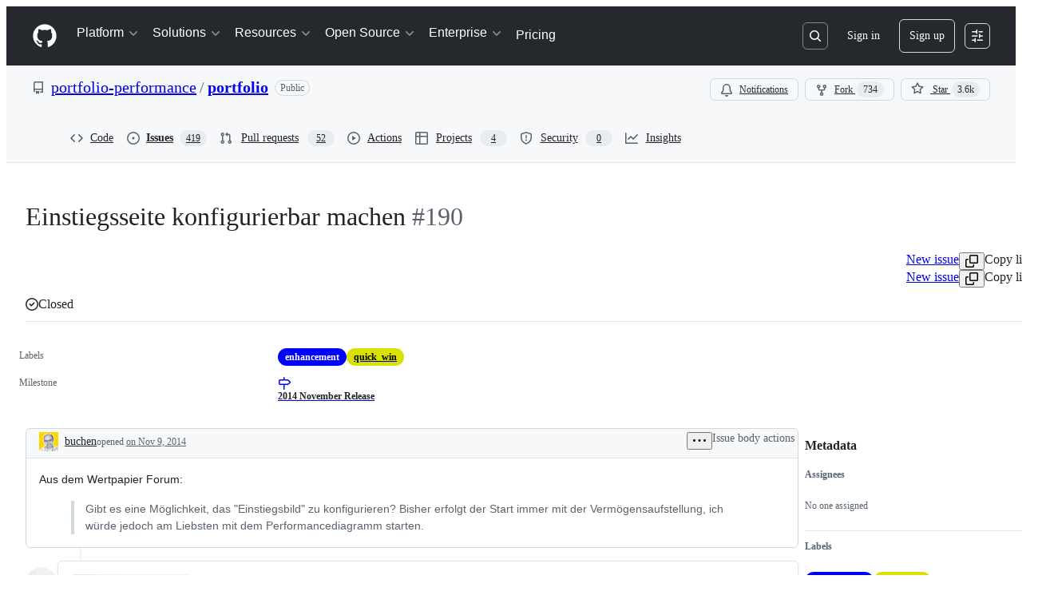

--- FILE ---
content_type: application/javascript
request_url: https://github.githubassets.com/assets/24072-50b0596a9df9.js
body_size: 140944
content:
"use strict";(globalThis.webpackChunk_github_ui_github_ui=globalThis.webpackChunk_github_ui_github_ui||[]).push([[24072],{305:(e,l,n)=>{n.d(l,{Dy:()=>s,O1:()=>t,QL:()=>u,eX:()=>r,n1:()=>a,tD:()=>i});let a=["h1","h2","h3","h4","h5","h6"],s=["nested-list-view","nested-list-view-metadata","nested-listitem"],i="h2",t={"nested-list-view":i,"nested-list-view-metadata":"h3","nested-listitem":"h3"},r=!1,u="List view"},921:(e,l,n)=>{n.d(l,{Q:()=>t});var a=n(74848),s=n(29731),i=n(34164);function t({children:e,className:l}){return(0,a.jsx)("div",{className:(0,i.$)("LeadingContent-module__container--NJeKw",l),...(0,s.G)("nested-list-view-item-leading-content"),children:e})}try{t.displayName||(t.displayName="NestedListItemLeadingContent")}catch{}},1075:(e,l,n)=>{n.d(l,{A:()=>a});let a={responsiveContainer:"NestedListView-module__responsiveContainer--Z7mCj",container:"NestedListView-module__container--AjxDm",collapsible:"NestedListView-module__collapsible--fUdI9"}},2593:(e,l,n)=>{n.d(l,{p:()=>r});var a=n(74848),s=n(12137),i=n(13712),t=n(91985);let r=({rowCount:e=t.t.rowLoadingSkeletonCount,delayedShow:l})=>(0,a.jsx)("div",{className:l?"issue-timeline-loading-module__delaySkeletonLoad--OE2Lq":"","data-testid":i.Y.issueTimelineLoading,children:[...Array(e)].map((e,l)=>(0,a.jsx)("div",{children:(0,a.jsx)(s.i,{})},l))});try{r.displayName||(r.displayName="IssueTimelineLoading")}catch{}},2694:(e,l,n)=>{n.d(l,{B:()=>t});var a=n(73189),s=n(6923),i=n(96540);function t(e,l){if(!s.KJ)return[a.l,a.l,a.l];let n=(0,i.useMemo)(()=>new IntersectionObserver(e,l),[e,l]);return(0,i.useEffect)(()=>()=>n.disconnect(),[n]),[(0,i.useCallback)(e=>n.observe(e),[n]),(0,i.useCallback)(e=>n.unobserve(e),[n]),(0,i.useCallback)(()=>n.disconnect(),[n])]}},5728:(e,l,n)=>{n.d(l,{m:()=>c});let a=(d={alias:null,args:null,kind:"ScalarField",name:"id",storageKey:null},{fragment:{argumentDefinitions:s=[{defaultValue:null,kind:"LocalArgument",name:"input"}],kind:"Fragment",metadata:null,name:"addReactionMutation",selections:[{alias:null,args:i=[{kind:"Variable",name:"input",variableName:"input"}],concreteType:"AddReactionPayload",kind:"LinkedField",name:"addReaction",plural:!1,selections:[{alias:null,args:null,concreteType:null,kind:"LinkedField",name:"subject",plural:!1,selections:[{args:null,kind:"FragmentSpread",name:"ReactionViewerRelayGroups"}],storageKey:null}],storageKey:null}],type:"Mutation",abstractKey:null},kind:"Request",operation:{argumentDefinitions:s,kind:"Operation",name:"addReactionMutation",selections:[{alias:null,args:i,concreteType:"AddReactionPayload",kind:"LinkedField",name:"addReaction",plural:!1,selections:[{alias:null,args:null,concreteType:null,kind:"LinkedField",name:"subject",plural:!1,selections:[t={alias:null,args:null,kind:"ScalarField",name:"__typename",storageKey:null},{kind:"TypeDiscriminator",abstractKey:"__isReactable"},{alias:null,args:null,concreteType:"ReactionGroup",kind:"LinkedField",name:"reactionGroups",plural:!0,selections:[{alias:null,args:null,kind:"ScalarField",name:"content",storageKey:null},{alias:null,args:null,kind:"ScalarField",name:"viewerHasReacted",storageKey:null},{alias:null,args:[{kind:"Literal",name:"first",value:5}],concreteType:"ReactorConnection",kind:"LinkedField",name:"reactors",plural:!1,selections:[{alias:null,args:null,kind:"ScalarField",name:"totalCount",storageKey:null},{alias:null,args:null,concreteType:null,kind:"LinkedField",name:"nodes",plural:!0,selections:[t,{kind:"InlineFragment",selections:u=[r={alias:null,args:null,kind:"ScalarField",name:"login",storageKey:null}],type:"User",abstractKey:null},{kind:"InlineFragment",selections:[r,{alias:null,args:null,kind:"ScalarField",name:"isCopilot",storageKey:null},{alias:null,args:null,kind:"ScalarField",name:"isAgent",storageKey:null},{alias:null,args:null,kind:"ScalarField",name:"displayName",storageKey:null}],type:"Bot",abstractKey:null},{kind:"InlineFragment",selections:u,type:"Organization",abstractKey:null},{kind:"InlineFragment",selections:u,type:"Mannequin",abstractKey:null},{kind:"InlineFragment",selections:[d],type:"Node",abstractKey:"__isNode"}],storageKey:null}],storageKey:"reactors(first:5)"}],storageKey:null},d],storageKey:null}],storageKey:null}]},params:{id:"686efd568fb637fee7e532b3356444b1",metadata:{},name:"addReactionMutation",operationKind:"mutation",text:null}});a.hash="504ef43df20e9ee96a023f421682e18d";var s,i,t,r,u,d,o=n(18312);function c({environment:e,input:{subject:l,content:n},onError:s,onCompleted:i}){return(0,o.commitMutation)(e,{mutation:a,variables:{input:{subjectId:l,content:n}},optimisticUpdater:e=>{let a=e.get(l);if(!a)return;let s=a.getLinkedRecords("reactionGroups");if(!s)return;let i=s.findIndex(e=>e.getValue("content")===n),t=s[i];if(t){t.setValue(!0,"viewerHasReacted");let n=`client:${l}:reactionGroups:${i}:reactors(first:5)`,a=e.get(n);if(a){let e=a.getValue("totalCount");a.setValue(e?e+1:1,"totalCount")}}},onError:e=>s&&s(e),onCompleted:e=>i&&i(e)})}},6428:(e,l,n)=>{n.d(l,{$x:()=>r,CA:()=>u,lt:()=>d});var a=n(69487),s=n(30721),i=n(82606),t=n(64549);function r(...e){let[l,n,s,u,d,o,c,m]=e,g=(0,t.wY)(n);return(0,a.fetchQuery)(l,n,s,{...u,networkCacheConfig:{metadata:{ttl:d,defaultValues:g,preheatSource:o,skipCache:c,[i.Zm.EXCLUDE_FROM_CACHE_KEY]:m}}})}function u(...e){let[l,n,a]=e,r=(0,t.wY)(l.query);return(0,s.SD)({...l,metadata:{...l.metadata,ttl:n,defaultValues:r,[i.Zm.EXCLUDE_FROM_CACHE_KEY]:a}})}function d(e,{query:l,number:n,owner:a,repo:s}){r(e,l,{owner:a,repo:s,number:n,count:15},{fetchPolicy:"network-only"},t.Gd,"force_refresh",!0).toPromise()}},7151:(e,l,n)=>{n.d(l,{G:()=>r,a:()=>t});var a=n(11937),s=n(96540);let i=(0,s.createContext)(!1),t=i;function r(e){let l=(0,s.use)(i);(0,s.useEffect)(()=>{let n=e.current;if(n&&l){let e=[],l=n.getAttribute("aria-hidden");for(let l of(n.setAttribute("aria-hidden","true"),(0,a.K1)(n)))e.push([l,l.tabIndex]),l.tabIndex=-1;return()=>{for(let[a,s]of(l?n.setAttribute("aria-hidden",l):n.removeAttribute("aria-hidden"),e))a.tabIndex=s}}},[e,l])}},8521:(e,l,n)=>{n.d(l,{$9:()=>a,ET:()=>s,Fz:()=>r,H7:()=>i,Q_:()=>t,tb:()=>u});let a=e=>`/${e.owner}/${e.repo}/issues/${e.number}`,s=e=>`/${e.owner}/${e.repo}/pull/${e.number}`,i=e=>`/signup?return_to=${e}`,t=e=>`/login?return_to=${e}`,r=(e,l,n,a)=>l===e?`/${e}/issues/${n}`:a;function u(e){let l=/^https?:\/\/[^/]+\/([^/]+)\/([^/]+)\/issues\/(\d+)([/?#].*)?$/.exec(e);if(!l)return;let n=parseInt(l[3]??"0",10);if(!isNaN(n)&&l[1]&&l[2])return{owner:l[1],repo:l[2],number:n}}},12137:(e,l,n)=>{n.d(l,{i:()=>o});var a=n(74848),s=n(81945),i=n(96540),t=n(46173),r=n(69726),u=n(12683);let d=({large:e,isLoading:l,isHovered:n})=>(0,a.jsxs)("div",{className:"CommentDivider-module__CommentDividerContainer--fCCZA",children:[(0,a.jsx)(u.az,{sx:{pb:e?4:3},className:"CommentDivider-module__CommentDividerLeftLine--TwR8y"}),l&&(0,a.jsx)(r.A,{size:"small"}),n&&!l&&(0,a.jsx)(s.O,{height:"12px",width:"100%",className:"CommentDivider-module__CommentDividerLoadingSkeleton--SSscZ"}),(0,a.jsx)(u.az,{sx:{pb:e?4:3},className:"CommentDivider-module__CommentDividerRightLine--_guT1"})]});try{d.displayName||(d.displayName="CommentDivider")}catch{}let o=({inHighlightedTimeline:e})=>{let l=(0,i.useMemo)(()=>Math.floor(5*Math.random())+1,[]),n={mt:4},r=e?{...n,display:["none","none","flex","flex"]}:n;return(0,a.jsxs)("div",{className:"CommentLoading-module__CommentLoadingContainer--I9JkW",children:[(0,a.jsx)(s.O,{variant:"elliptical",height:"40px",width:"40px",sx:r}),(0,a.jsxs)("div",{className:"CommentLoading-module__CommentLoadingContentWrapper--Qd0Vg",children:[(0,a.jsx)(d,{}),(0,a.jsxs)("div",{"data-testid":t.Y.commentSkeleton,className:"CommentLoading-module__CommentLoadingCard--QQ_c8",children:[(0,a.jsx)("div",{className:"CommentLoading-module__CommentLoadingHeader--_JjPE",children:(0,a.jsx)(s.O,{variant:"rounded",height:"sm",width:"150px"})}),(0,a.jsx)("div",{className:"CommentLoading-module__CommentLoadingContent--QWS3r",children:[...Array(l)].map((e,l)=>(0,a.jsx)(s.O,{variant:"rounded",height:"sm",width:"random"},l))})]})]})]})};try{o.displayName||(o.displayName="CommentLoading")}catch{}},13712:(e,l,n)=>{n.d(l,{Y:()=>a});let a={commentHeaderHamburger:"comment-header-hamburger",commentHeaderHamburgerOpen:"comment-header-hamburger-open",commentViewerOuterBox:e=>e?`comment-viewer-outer-box-${e}`:"comment-viewer-outer-box",commentComposer:"comment-composer",issueViewerIssueContainer:"issue-viewer-issue-container",issueViewerCommentsContainer:"issue-viewer-comments-container",issueViewerMetadataContainer:"issue-viewer-metadata-container",issueViewerMetadataPane:"issue-viewer-metadata-pane",issueMetadataFixed:"issue-metadata-fixed",issueMetadataSticky:"issue-metadata-sticky",issueTitleInput:"issue-title-input",issueBody:"issue-body",issueLabels:"issue-labels",markdownBody:"markdown-body",commentBox:(e="")=>`markdown-editor-${e}`,issueHeader:"issue-header",issueTitle:"issue-title",issueTitleSticky:"issue-title-sticky",editIssueTitleButton:"edit-issue-title-button",editIssueBodyButton:"edit-issue-body-button",issueTimelineContainer:"issue-timeline-container",issueTimelineLoading:"issue-timeline-loading",issueTimeline:e=>`issue-timeline-${e}`,highlightedTimeline:"highlighted-timeline",highlightedTimelineLoading:"highlighted-timeline-loading",commentSkeleton:"comment-skeleton",linkedPullRequestContainer:"issue-viewer-linked-pr-container",headerState:"header-state",projectsContainer:"sidebar-projects-section",subIssuesIssueContainer:"sub-issues-issue-container",crawlerPagination:"timeline-crawler-pagination"}},15106:(e,l,n)=>{n.d(l,{v:()=>b});var a=n(74848),s=n(87670),i=n(29731),t=n(81960),r=n(60569),u=n(34164),d=n(96540),o=n(94273),c=n(62102),m=n(28755),g=n(19983),y=n(94838),p=n(1075);let k={onDrop:()=>{},renderOverlay:()=>(0,a.jsx)(a.Fragment,{}),items:[]},F={start:[s.vL.Space],cancel:[s.vL.Esc],end:[s.vL.Space]},b=({title:e,titleHeaderTag:l,children:n,totalCount:s,selectedCount:i=0,singularUnits:t,pluralUnits:r,isSelectable:u,isCollapsible:y=!1,isReadOnly:p=!1,...k})=>{let F=(0,d.useMemo)(()=>d.Children.toArray(n).length,[n]);return(0,a.jsx)(c.N,{isCollapsible:y,isReadOnly:p,children:(0,a.jsx)(g.y,{title:e,titleHeaderTag:l,children:(0,a.jsx)(m.W,{countOnPage:F,selectedCount:i,totalCount:s,singularUnits:t,pluralUnits:r,isSelectable:u&&!p,children:(0,a.jsx)(o.w,{children:(0,a.jsx)(h,{...k,children:n})})})})})},h=({header:e,children:l,ariaLabelledBy:n,className:d,dragAndDropProps:o=k,...m})=>{let{idPrefix:b,isExpanded:h,isCollapsible:K,isReadOnly:S}=(0,c.J)(),{title:f,titleHeaderTag:I}=(0,g.M)(),v=n??`${b}-nested-list-view-container-title`;return(0,a.jsxs)("div",{...(0,i.G)(`${b}-nested-list-view-container`),className:(0,u.$)(p.A.container,p.A.responsiveContainer,K&&S&&p.A.collapsible,d),children:[!n&&(0,a.jsx)(t.A,{className:"sr-only",as:I,id:v,...(0,i.G)("list-view-title"),children:f}),e,h&&(0,a.jsx)(y.F,{children:(0,a.jsx)(s.BS,{as:"div",keyboardCodes:F,...o,children:(0,a.jsx)(r.G,{"aria-labelledby":v,...(0,i.G)("list-view-items"),...m,children:l})})})]})};try{b.displayName||(b.displayName="NestedListView")}catch{}try{h.displayName||(h.displayName="NestedListViewInternal")}catch{}},16474:(e,l,n)=>{n.d(l,{m:()=>r,q:()=>u});var a=n(74848),s=n(73189),i=n(96540);let t=(0,i.createContext)({controlsDialogOpen:!1,setControlsDialogOpen:s.l}),r=({children:e})=>{let[l,n]=(0,i.useState)(!1),s=(0,i.useMemo)(()=>({controlsDialogOpen:l,setControlsDialogOpen:n}),[l]);return(0,a.jsx)(t,{value:s,children:e})},u=()=>(0,i.use)(t);try{t.displayName||(t.displayName="NestedListItemControlsDialogContext")}catch{}try{r.displayName||(r.displayName="NestedListItemControlsDialogProvider")}catch{}},17836:(e,l,n)=>{n.d(l,{Rr:()=>c,tH:()=>g,wu:()=>d});var a=n(74848),s=n(16522),i=n(96540),t=n(64549),r=n(18312),u=n(6428);let d=50,o=(0,i.createContext)(null);function c(e){let l,n,d,c,g,y,p,k,F,b,h,K,S=(0,s.c)(20),{children:f}=e,I=(0,r.useRelayEnvironment)();S[0]===Symbol.for("react.memo_cache_sentinel")?(l={},S[0]=l):l=S[0];let v=(0,i.useRef)(l);S[1]===Symbol.for("react.memo_cache_sentinel")?(n=new Set,S[1]=n):n=S[1];let L=(0,i.useRef)(n);S[2]===Symbol.for("react.memo_cache_sentinel")?(d=new Set,S[2]=d):d=S[2];let T=(0,i.useRef)(d);S[3]===Symbol.for("react.memo_cache_sentinel")?(c=new Set,S[3]=c):c=S[3];let C=(0,i.useRef)(c),[x,R]=(0,i.useState)(!1);S[4]!==I?(g=async e=>{if(!C.current.has(e)){let l=v.current[e];if(l){C.current.add(e);try{await (0,u.$x)(I,l.query,l.variables,{fetchPolicy:"store-or-network"},t.Gd,l.source,!1,l.excludeFromCacheKey).toPromise()}catch{}return!0}}return!1},S[4]=I,S[5]=g):g=S[5];let _=g;S[6]===Symbol.for("react.memo_cache_sentinel")?(y=(e,l,n,a,s)=>{let i=e.fragment.name,t={...l};if(a&&a.length>0)for(let e of a)delete t[e];let r=`${i}#${JSON.stringify(Object.fromEntries(Object.entries(t).sort(m)))}`;s?T.current.has(r)||(v.current[r]={query:e,variables:l,source:n,excludeFromCacheKey:a},T.current.add(r)):L.current.has(r)||(v.current[r]={query:e,variables:l,source:n,excludeFromCacheKey:a},L.current.add(r)),R(!0)},S[6]=y):y=S[6];let j=y;S[7]!==_?(p=(e,l)=>{for(let n of l){if(e.length>=4)break;C.current.has(n)||e.push(_(n))}return e},S[7]=_,S[8]=p):p=S[8];let N=p;S[9]!==N?(k=async()=>{let e=N([],T.current);N(e,L.current),await Promise.all(e),C.current.size>=T.current.size+L.current.size&&R(!1)},S[9]=N,S[10]=k):k=S[10];let E=k;S[11]!==x||S[12]!==E?(b=()=>{let e=!1,l=()=>{e||"requestIdleCallback"in window&&requestIdleCallback(()=>{e||!x||(async()=>{await E(),l()})()})};return l(),()=>{e=!0}},F=[E,x],S[11]=x,S[12]=E,S[13]=F,S[14]=b):(F=S[13],b=S[14]),(0,i.useEffect)(b,F),S[15]!==E?(h={markQueryForPreheating:j,preHeatQueries:E},S[15]=E,S[16]=h):h=S[16];let w=h;return S[17]!==f||S[18]!==w?(K=(0,a.jsx)(o,{value:w,children:f}),S[17]=f,S[18]=w,S[19]=K):K=S[19],K}function m(e,l){let[n]=e,[a]=l;return n<a?-1:1}let g=()=>{let e=(0,i.use)(o);return e||(console.warn("useRelayCachePreheatContext must be used within a RelayCachePreheatContextProvider"),{markQueryForPreheating:()=>{},preHeatQueries:()=>{}})};try{o.displayName||(o.displayName="RelayCachePreheatContext")}catch{}try{c.displayName||(c.displayName="RelayCachePreheatContextProvider")}catch{}},18042:(e,l,n)=>{n.d(l,{k:()=>a});let a={confirmations:{deleteEditHistoryTitle:"Are you sure you want to delete this revision from the history?",deleteEditHistoryContent:"This edit\u2019s content will no longer be visible. This action can not be undone.",deleteEditHistoryConfirmButtonContent:"Remove"},editHistory:{viewingEditTitle:"Viewing edit",deleted:"Deleted",mostRecent:"Most recent",emptyEdit:"This revision does not contain any content.",deletedThisRevision:"deleted this revision",created:"created",edited:"edited",deleteRevisionAriaLabel:"Delete this edit revision",ariaLabel:"Open edits",openEditsButton:"Edits",editedBy:"edited by"}}},19027:(e,l,n)=>{n.d(l,{J:()=>i,T:()=>s});var a=n(56038);let s=()=>{let e=["reload","1"],l=new URL(window.location.href,window.location.origin);l.searchParams.has(...e)||(l.searchParams.set(...e),a.cg?.location.assign(l))};function i(e,l){let{shouldReloadOnAuthError:n=!0}=l||{};if(!e||"object"==typeof e&&"ok"in e&&!1===e.ok){let l=e?.errors,a=l?.some(e=>e&&"object"==typeof e&&"type"in e&&"FORBIDDEN"===e.type),i=l?.some(e=>e&&"object"==typeof e&&"type"in e&&"AUTHENTICATION"===e.type),t=l?.some(e=>e&&"object"==typeof e&&"type"in e&&"NOT_FOUND"===e.type);if(n&&(a||i||t))return void s();throw Error(`Repository data error: ${JSON.stringify(l)}`)}return e}},19695:(e,l,n)=>{n.d(l,{I:()=>s});var a=n(38621);let s={MERGED:{color:"var(--fgColor-done)",icon:a.GitMergeIcon},IN_MERGE_QUEUE:{color:"var(--fgColor-attention)",icon:a.GitMergeQueueIcon},OPEN:{color:"var(--fgColor-open)",icon:a.GitPullRequestIcon},CLOSED:{color:"var(--fgColor-closed)",icon:a.GitPullRequestClosedIcon},DRAFT:{color:"var(--fgColor-draft)",icon:a.GitPullRequestDraftIcon}}},19983:(e,l,n)=>{n.d(l,{M:()=>u,y:()=>r});var a=n(74848),s=n(96540),i=n(305);let t=(0,s.createContext)(void 0),r=({children:e,title:l,titleHeaderTag:n=i.tD})=>{let[r,u]=(0,s.useState)(!1),d=(0,s.useMemo)(()=>({title:l.trim()||i.QL,titleHeaderTag:n,hasMetadataTitle:r,setHasMetadataTitle:u}),[r,l,n]);return(0,a.jsx)(t,{value:d,children:e})};r.displayName="NestedListViewTitleProvider";let u=()=>{let e=(0,s.use)(t);if(!e)throw Error("useNestedListViewTitle must be used with TitleProvider.");return e};try{t.displayName||(t.displayName="TitleContext")}catch{}},21086:(e,l,n)=>{n.d(l,{_:()=>u});var a=n(74848);let s={argumentDefinitions:[],kind:"Fragment",metadata:null,name:"MarkdownLastEditedBy",selections:[{alias:null,args:null,kind:"ScalarField",name:"viewerCanReadUserContentEdits",storageKey:null},{alias:null,args:null,concreteType:"UserContentEdit",kind:"LinkedField",name:"lastUserContentEdit",plural:!1,selections:[{alias:null,args:null,concreteType:null,kind:"LinkedField",name:"editor",plural:!1,selections:[{alias:null,args:null,kind:"ScalarField",name:"url",storageKey:null},{alias:null,args:null,kind:"ScalarField",name:"login",storageKey:null}],storageKey:null}],storageKey:null}],type:"Comment",abstractKey:"__isComment"};s.hash="bbab0cb2d43eeaaa0ed5b010868ec7f4";var i=n(84268),t=n(18312),r=n(18042);function u({editInformation:e,includeSeparator:l,forceUnderline:n}){let u=(0,t.useFragment)(s,e);if(!u||!u.viewerCanReadUserContentEdits||!u.lastUserContentEdit||!u.lastUserContentEdit.editor)return null;let{login:d,url:o}=u.lastUserContentEdit.editor;return(0,a.jsxs)("span",{className:"MarkdownLastEditedBy-module__lastEditInfoContainer--EN_Qz",children:[l&&(0,a.jsx)("span",{children:" \xb7 "}),(0,a.jsxs)("span",{children:[`${r.k.editHistory.editedBy} `,(0,a.jsx)(i.A,{href:o,inline:n,className:"MarkdownLastEditedBy-module__mutedEditorLink--pD3Z6",children:d})]})]})}try{u.displayName||(u.displayName="MarkdownLastEditedBy")}catch{}},23656:(e,l,n)=>{n.d(l,{W:()=>em});var a,s,i,t,r,u,d,o,c,m,g,y,p,k,F,b,h,K,S,f,I,v,L,T,C,x,R=n(74848);let _={fragment:{argumentDefinitions:a=[{defaultValue:null,kind:"LocalArgument",name:"id"}],kind:"Fragment",metadata:null,name:"MarkdownEditHistoryViewerQuery",selections:[{alias:null,args:s=[{kind:"Variable",name:"id",variableName:"id"}],concreteType:null,kind:"LinkedField",name:"node",plural:!1,selections:[{kind:"InlineFragment",selections:[i={alias:null,args:null,kind:"ScalarField",name:"includesCreatedEdit",storageKey:null},{alias:null,args:t=[{kind:"Literal",name:"first",value:100}],concreteType:"UserContentEditConnection",kind:"LinkedField",name:"userContentEdits",plural:!1,selections:[r={alias:null,args:null,kind:"ScalarField",name:"totalCount",storageKey:null},{alias:null,args:null,concreteType:"UserContentEditEdge",kind:"LinkedField",name:"edges",plural:!0,selections:[{alias:null,args:null,concreteType:"UserContentEdit",kind:"LinkedField",name:"node",plural:!1,selections:[u={alias:null,args:null,kind:"ScalarField",name:"id",storageKey:null},d={alias:null,args:null,kind:"ScalarField",name:"editedAt",storageKey:null},o={alias:null,args:null,kind:"ScalarField",name:"deletedAt",storageKey:null},{alias:null,args:null,concreteType:null,kind:"LinkedField",name:"editor",plural:!1,selections:[c={alias:null,args:null,kind:"ScalarField",name:"avatarUrl",storageKey:null},m={alias:null,args:null,kind:"ScalarField",name:"login",storageKey:null}],storageKey:null}],storageKey:null}],storageKey:null}],storageKey:"userContentEdits(first:100)"}],type:"Comment",abstractKey:"__isComment"}],storageKey:null}],type:"Query",abstractKey:null},kind:"Request",operation:{argumentDefinitions:a,kind:"Operation",name:"MarkdownEditHistoryViewerQuery",selections:[{alias:null,args:s,concreteType:null,kind:"LinkedField",name:"node",plural:!1,selections:[g={alias:null,args:null,kind:"ScalarField",name:"__typename",storageKey:null},{kind:"InlineFragment",selections:[i,{alias:null,args:t,concreteType:"UserContentEditConnection",kind:"LinkedField",name:"userContentEdits",plural:!1,selections:[r,{alias:null,args:null,concreteType:"UserContentEditEdge",kind:"LinkedField",name:"edges",plural:!0,selections:[{alias:null,args:null,concreteType:"UserContentEdit",kind:"LinkedField",name:"node",plural:!1,selections:[u,d,o,{alias:null,args:null,concreteType:null,kind:"LinkedField",name:"editor",plural:!1,selections:[g,c,m,u],storageKey:null}],storageKey:null}],storageKey:null}],storageKey:"userContentEdits(first:100)"}],type:"Comment",abstractKey:"__isComment"},u],storageKey:null}]},params:{id:"c6113eea560ba83b319c9b30fc5d4f7e",metadata:{},name:"MarkdownEditHistoryViewerQuery",operationKind:"query",text:null}};_.hash="58ea81646b217a25de6cfe147936e7f6";let j={argumentDefinitions:[],kind:"Fragment",metadata:null,name:"MarkdownEditHistoryViewer_comment",selections:[{alias:null,args:null,kind:"ScalarField",name:"id",storageKey:null},{alias:null,args:null,kind:"ScalarField",name:"viewerCanReadUserContentEdits",storageKey:null},{alias:null,args:null,kind:"ScalarField",name:"lastEditedAt",storageKey:null}],type:"Comment",abstractKey:"__isComment"};j.hash="fcc1ee717c6a87a4ffdb4f4d9391d55c";var N=n(77430),E=n(76873),w=n(81945),A=n(94236),P=n(5524),D=n(62935),B=n(26607),M=n(96540),V=n(18312),U=n(73454);let O=({retry:e})=>(0,R.jsx)(U.h,{message:"Couldn't load",retry:e,className:"CouldNotFindFallbackError-module__CouldNotFindFallbackErrorContainer--PNbb0"});try{O.displayName||(O.displayName="CouldNotFindFallbackError")}catch{}let H={fragment:{argumentDefinitions:y=[{defaultValue:null,kind:"LocalArgument",name:"id"}],kind:"Fragment",metadata:null,name:"EditHistoryDialogQuery",selections:[{alias:null,args:p=[{kind:"Variable",name:"id",variableName:"id"}],concreteType:null,kind:"LinkedField",name:"node",plural:!1,selections:[{kind:"InlineFragment",selections:[k={alias:null,args:null,kind:"ScalarField",name:"diff",storageKey:null},F={alias:null,args:null,kind:"ScalarField",name:"diffBefore",storageKey:null},b={alias:null,args:null,kind:"ScalarField",name:"deletedAt",storageKey:null},{alias:null,args:null,concreteType:null,kind:"LinkedField",name:"deletedBy",plural:!1,selections:[h={alias:null,args:null,kind:"ScalarField",name:"login",storageKey:null}],storageKey:null},{args:null,kind:"FragmentSpread",name:"EditHistoryDialogHeaderFragment"}],type:"UserContentEdit",abstractKey:null}],storageKey:null}],type:"Query",abstractKey:null},kind:"Request",operation:{argumentDefinitions:y,kind:"Operation",name:"EditHistoryDialogQuery",selections:[{alias:null,args:p,concreteType:null,kind:"LinkedField",name:"node",plural:!1,selections:[K={alias:null,args:null,kind:"ScalarField",name:"__typename",storageKey:null},{kind:"InlineFragment",selections:[k,F,b,{alias:null,args:null,concreteType:null,kind:"LinkedField",name:"deletedBy",plural:!1,selections:[K,h,S={alias:null,args:null,kind:"ScalarField",name:"id",storageKey:null}],storageKey:null},{alias:null,args:null,concreteType:null,kind:"LinkedField",name:"editor",plural:!1,selections:[K,{alias:null,args:null,kind:"ScalarField",name:"avatarUrl",storageKey:null},h,S],storageKey:null},{alias:null,args:null,kind:"ScalarField",name:"editedAt",storageKey:null},{alias:null,args:null,kind:"ScalarField",name:"newest",storageKey:null},{alias:null,args:null,kind:"ScalarField",name:"firstEdit",storageKey:null},{alias:null,args:null,kind:"ScalarField",name:"viewerCanDelete",storageKey:null}],type:"UserContentEdit",abstractKey:null},S],storageKey:null}]},params:{id:"95112ed4d46018d629c28241b711a389",metadata:{},name:"EditHistoryDialogQuery",operationKind:"query",text:null}};H.hash="027faee365f58b6aa217941196bb5c80";var q=n(57387),$=n(18042);let z="EditHistoryDialog-module__mutedInfoText--C13E3",Q={argumentDefinitions:[],kind:"Fragment",metadata:null,name:"EditHistoryDialogHeaderFragment",selections:[{alias:null,args:null,concreteType:null,kind:"LinkedField",name:"editor",plural:!1,selections:[{alias:null,args:null,kind:"ScalarField",name:"avatarUrl",storageKey:null},{alias:null,args:null,kind:"ScalarField",name:"login",storageKey:null}],storageKey:null},{alias:null,args:null,kind:"ScalarField",name:"deletedAt",storageKey:null},{alias:null,args:null,kind:"ScalarField",name:"editedAt",storageKey:null},{alias:null,args:null,kind:"ScalarField",name:"newest",storageKey:null},{alias:null,args:null,kind:"ScalarField",name:"firstEdit",storageKey:null},{alias:null,args:null,kind:"ScalarField",name:"viewerCanDelete",storageKey:null}],type:"UserContentEdit",abstractKey:null};Q.hash="173b0fbf2e248d6057ccd670ace2eea7";var G=n(43258),W=n(38621),Y=n(31021),Z=n(21373),X=n(84268),J=n(10095);let ee={fragment:{argumentDefinitions:f=[{defaultValue:null,kind:"LocalArgument",name:"input"}],kind:"Fragment",metadata:null,name:"deleteUserContentEditMutation",selections:[{alias:null,args:I=[{kind:"Variable",name:"input",variableName:"input"}],concreteType:"DeleteUserContentEditPayload",kind:"LinkedField",name:"deleteUserContentEdit",plural:!1,selections:[{alias:null,args:null,concreteType:"UserContentEdit",kind:"LinkedField",name:"userContentEdit",plural:!1,selections:[v={alias:null,args:null,kind:"ScalarField",name:"id",storageKey:null},L={alias:null,args:null,kind:"ScalarField",name:"deletedAt",storageKey:null},{alias:null,args:null,concreteType:null,kind:"LinkedField",name:"deletedBy",plural:!1,selections:[T={alias:null,args:null,kind:"ScalarField",name:"login",storageKey:null},C={alias:null,args:null,kind:"ScalarField",name:"avatarUrl",storageKey:null}],storageKey:null},x={alias:null,args:null,kind:"ScalarField",name:"diff",storageKey:null}],storageKey:null}],storageKey:null}],type:"Mutation",abstractKey:null},kind:"Request",operation:{argumentDefinitions:f,kind:"Operation",name:"deleteUserContentEditMutation",selections:[{alias:null,args:I,concreteType:"DeleteUserContentEditPayload",kind:"LinkedField",name:"deleteUserContentEdit",plural:!1,selections:[{alias:null,args:null,concreteType:"UserContentEdit",kind:"LinkedField",name:"userContentEdit",plural:!1,selections:[v,L,{alias:null,args:null,concreteType:null,kind:"LinkedField",name:"deletedBy",plural:!1,selections:[{alias:null,args:null,kind:"ScalarField",name:"__typename",storageKey:null},T,C,v],storageKey:null},x],storageKey:null}],storageKey:null}]},params:{id:"71452b9f40a7828ac05811d1ad4f821e",metadata:{},name:"deleteUserContentEditMutation",operationKind:"mutation",text:null}};ee.hash="45e1f3e7d425560f65ef39e8c357794d";let el=({queryRef:e,userContentEditId:l})=>{let n=(0,V.useFragment)(Q,e),a=(0,V.useRelayEnvironment)(),s=(0,Y.S)(),{addToast:i}=(0,G.Y6)(),t=(0,M.useCallback)(async()=>{await s({title:$.k.confirmations.deleteEditHistoryTitle,content:$.k.confirmations.deleteEditHistoryContent,confirmButtonType:"danger",confirmButtonContent:$.k.confirmations.deleteEditHistoryConfirmButtonContent})&&function({environment:e,input:{id:l},onCompleted:n,onError:a}){(0,V.commitMutation)(e,{mutation:ee,variables:{input:{id:l}},onCompleted:e=>{null===e.deleteUserContentEdit?a?.():n?.()},onError:e=>a?.(e)})}({environment:a,input:{id:l},onError:()=>{i({type:"error",message:"Failed to delete this revision"})}})},[i,s,a,l]),r=n.newest||n.deletedAt;return(0,R.jsxs)("div",{className:"EditHistoryDialogHeader-module__EditHistoryDialogHeaderContainer--IRXVB",children:[n.editor&&(0,R.jsx)(en,{login:n.editor.login,avatarUrl:n.editor.avatarUrl,time:n.editedAt,details:n.firstEdit?$.k.editHistory.created:$.k.editHistory.edited,trailingElement:r?(0,R.jsx)(B.A,{className:"EditHistoryDialogHeader-module__statusLabel--Pf9hN",children:n.deletedAt?$.k.editHistory.deleted:$.k.editHistory.mostRecent}):void 0}),n.viewerCanDelete&&!n.newest&&!n.deletedAt&&(0,R.jsxs)(Z.Q,{variant:"danger",size:"small","aria-label":$.k.editHistory.deleteRevisionAriaLabel,onClick:t,className:"EditHistoryDialogHeader-module__deleteRevisionButton--I4tuB",children:[(0,R.jsx)(J.A,{icon:W.TrashIcon})," ","Delete revision"]})]})};function en({login:e,avatarUrl:l,details:n,time:a,className:s,trailingElement:i}){let t=!!l&&!!e;return(0,R.jsxs)("div",{className:"EditHistoryDialogHeader-module__actorDetailsWrapper--hz1cP",children:[(0,R.jsxs)("div",{className:s,children:[t&&(0,R.jsxs)(R.Fragment,{children:[(0,R.jsx)(N.r,{src:l,size:16,alt:`@${e}`,className:"EditHistoryDialogHeader-module__userAvatar--hMoGt"}),(0,R.jsx)(X.A,{href:`/${e}`,className:"EditHistoryDialogHeader-module__usernameBold--nCSfu","aria-label":`View profile for @${e}`,children:e})]}),!t&&(0,R.jsx)("span",{children:e??"ghost"}),(0,R.jsxs)("span",{children:[" ",n," "]}),a&&(0,R.jsx)(D.A,{date:new Date(a)})]}),i]})}try{el.displayName||(el.displayName="EditHistoryDialogHeader")}catch{}try{en.displayName||(en.displayName="ActorOperationDetails")}catch{}let ea=(e,l)=>({groups:[{words:e??"",modification:l}],modification:l}),es=e=>{switch(e){case"ADDED":return{open:"[+]",close:"[/+]"};case"REMOVED":return{open:"[-]",close:"[/-]"}}return{open:"",close:""}},ei=e=>"ADDED"===e||"REMOVED"===e,et=({groups:e,modification:l})=>{let n=e.map(e=>e.words).join(" ");return(0,R.jsxs)("span",{className:"GroupedTextDiffViewer-module__diffLine--yfbRY",children:["EDITED"===l&&e?.map((e,l)=>(0,R.jsxs)(R.Fragment,{children:[ei(e.modification)&&(0,R.jsx)("span",{className:"sr-only",children:es(e.modification).open}),(0,R.jsx)("span",{className:(e=>{switch(e){case"ADDED":return"GroupedTextDiffViewer-module__wordStylingAdded--WmYJz";case"REMOVED":return"GroupedTextDiffViewer-module__wordStylingRemoved--n4HZo";case"UNCHANGED":return""}})(e.modification),children:`${0===l?"":" "}${e.words}`}),ei(e.modification)&&(0,R.jsx)("span",{className:"sr-only",children:es(e.modification).close})]},l-1)),"EDITED"!==l&&e.length>0&&(0,R.jsxs)(R.Fragment,{children:[(0,R.jsx)("span",{className:"sr-only",children:es(l).open}),(0,R.jsx)("span",{children:n}),(0,R.jsx)("span",{className:"sr-only",children:es(l).close})]}),0===e.length&&(0,R.jsx)("br",{})]})},er=({before:e,after:l})=>{let n=function({before:e,after:l}){let n=e?e.split(/\r?\n/):[],a=l?l.split(/\r?\n/):[],s=[];for(let e=0;e<n.length||e<a.length;e++){let l=n[e],i=a[e];s.push(function(e,l){let n=e?e.split(/\s+/):[],a=l?l.split(/\s+/):[];if(0===n.length&&0===a.length||e===l)return ea(e,"UNCHANGED");if(0===n.length)return ea(l,"ADDED");if(0===a.length)return ea(e,"REMOVED");let s=[],i={words:"",modification:"UNCHANGED"},t={words:"",modification:"ADDED"},r={words:"",modification:"REMOVED"};for(let e=0;e<n.length||e<a.length;e++){let l=n[e],u=a[e];l===u?(i.words=`${i.words}${0===i.words.length?"":" "}${l}`,""!==t.words&&(s.push(t),t={words:"",modification:"ADDED"}),""!==r.words&&(s.push(r),r={words:"",modification:"REMOVED"})):(""!==i.words&&(void 0!==l||void 0!==u)&&(s.push(i),i={words:"",modification:"UNCHANGED"}),void 0!==l&&(r.words=`${r.words}${0===r.words.length?"":" "}${l}`),void 0!==u&&(t.words=`${t.words}${0===t.words.length?"":" "}${u}`))}return""!==t.words&&s.push(t),""!==r.words&&s.push(r),""!==i.words&&s.push(i),{groups:s,modification:"EDITED"}}(l,i))}return{lines:s}}({before:e,after:l});return(0,R.jsx)("div",{className:"GroupedTextDiffViewer-module__diffContainer--vSv5M",children:n.lines.map((e,l)=>(0,R.jsx)("div",{className:(e=>{switch(e){case"ADDED":return"GroupedTextDiffViewer-module__borderStylingAdded--vmx_p";case"REMOVED":return"GroupedTextDiffViewer-module__borderStylingRemoved--nuxu4";case"EDITED":return"GroupedTextDiffViewer-module__borderStylingChanged--SGyL6";case"UNCHANGED":return""}})(e.modification),children:(0,R.jsx)(et,{...e})},l))})};try{et.displayName||(et.displayName="LineDiffViewer")}catch{}try{er.displayName||(er.displayName="GroupedTextDiffViewer")}catch{}let eu=({userContentEditId:e,onClose:l})=>(0,R.jsx)(q.l,{renderBody:()=>(0,R.jsx)(ed,{userContentEditId:e}),onClose:l,title:$.k.editHistory.viewingEditTitle,width:"xlarge",height:"auto",className:"EditHistoryDialog-module__EditHistoryDialogContainer--g7yZt"}),ed=({userContentEditId:e})=>{let[l,n]=(0,V.useQueryLoader)(H);return((0,M.useEffect)(()=>{n({id:e})},[n,e]),l)?(0,R.jsx)(M.Suspense,{fallback:(0,R.jsx)(ec,{}),children:(0,R.jsx)(E.Ay,{onRetry:()=>n({id:e},{fetchPolicy:"network-only"}),fallback:e=>(0,R.jsx)(O,{retry:e}),children:(0,R.jsx)(eo,{queryRef:l,userContentEditId:e})})}):(0,R.jsx)(ec,{})},eo=({queryRef:e,userContentEditId:l})=>{let n=(0,V.usePreloadedQuery)(H,e).node;if(!n)return(0,R.jsx)(ec,{});let a=!n.diffBefore&&!n.diff;return(0,R.jsxs)("div",{className:"EditHistoryDialog-module__editHistoryContentScrollable--Sso3i",children:[(0,R.jsx)(el,{queryRef:n,userContentEditId:l}),(0,R.jsxs)("div",{className:"EditHistoryDialog-module__contentViewerContainer--CLOK3",children:[!n.deletedAt&&!a&&(0,R.jsx)(er,{before:n.diffBefore??void 0,after:n.diff??void 0}),!n.deletedAt&&a&&(0,R.jsx)("span",{className:z,children:$.k.editHistory.emptyEdit}),n.deletedAt&&(0,R.jsx)(en,{login:n.deletedBy?.login,details:$.k.editHistory.deletedThisRevision,time:n.deletedAt,className:z})]})]})};function ec(){return(0,R.jsxs)("div",{className:"EditHistoryDialog-module__loadingSkeletonContainer--ob6sY",children:[(0,R.jsx)(w.O,{variant:"rounded",height:"md",width:"100%"}),(0,R.jsx)(w.O,{variant:"rounded",height:"md",width:"100%"})]})}try{eu.displayName||(eu.displayName="EditHistoryDialog")}catch{}try{ed.displayName||(ed.displayName="EditContent")}catch{}try{eo.displayName||(eo.displayName="EditContentInternal")}catch{}try{ec.displayName||(ec.displayName="EditContentLoading")}catch{}function em({editHistory:e}){let l=(0,V.useFragment)(j,e),[n,a]=(0,M.useState)(!1),[s,i]=(0,M.useState)("");return l&&l.viewerCanReadUserContentEdits&&l.lastEditedAt?(0,R.jsxs)("div",{className:"MarkdownEditHistoryViewer-module__editHistoryContainer--l0A8s",children:[(0,R.jsxs)(A.W,{children:[(0,R.jsx)(A.W.Button,{variant:"invisible",size:"small","aria-label":$.k.editHistory.ariaLabel,className:"MarkdownEditHistoryViewer-module__editHistoryMenuButton--GyyK7",children:$.k.editHistory.openEditsButton}),(0,R.jsx)(A.W.Overlay,{width:"auto",children:(0,R.jsx)(eg,{setIsEditHistoryDialogOpen:a,setSelectedId:i,editHistoryId:l.id,lastEditedAt:l.lastEditedAt})})]}),n&&(0,R.jsx)(eu,{onClose:()=>a(!1),userContentEditId:s})]}):null}let eg=({editHistoryId:e,lastEditedAt:l,...n})=>{let[a,s]=(0,V.useQueryLoader)(_);return((0,M.useEffect)(()=>{s({id:e},{fetchPolicy:"network-only"})},[e,s,l]),a)?(0,R.jsx)(M.Suspense,{fallback:(0,R.jsx)(ep,{}),children:(0,R.jsx)(E.Ay,{onRetry:()=>s({id:e},{fetchPolicy:"network-only"}),fallback:e=>(0,R.jsx)(O,{retry:e}),children:(0,R.jsx)(ey,{queryRef:a,...n})})}):(0,R.jsx)(ep,{})},ey=({setIsEditHistoryDialogOpen:e,setSelectedId:l,queryRef:n})=>{let a=(0,V.usePreloadedQuery)(_,n);if(!a.node?.userContentEdits)return(0,R.jsx)(ep,{});let s=a.node.userContentEdits.totalCount;return(0,R.jsx)(P.l,{className:"MarkdownEditHistoryViewer-module__scrollableEditHistoryList--PDigD",children:(0,R.jsxs)(P.l.Group,{children:[(0,R.jsx)(P.l.GroupHeading,{children:`Edited ${s-1} time${s>2?"s":""}`}),a.node.userContentEdits.edges?.map((n,i)=>{let t=n?.node;if(!t?.editor)return null;let r=a.node?.includesCreatedEdit&&i===s-1;return(0,R.jsxs)(P.l.Item,{onSelect:()=>{l(t.id),e(!0)},children:[(0,R.jsx)(P.l.LeadingVisual,{children:(0,R.jsx)(N.r,{src:t.editor.avatarUrl,size:16,alt:`@${t.editor.login}`,className:"MarkdownEditHistoryViewer-module__editorAvatar--HeVVG"})}),(0,R.jsx)("span",{className:"MarkdownEditHistoryViewer-module__editorUsername--_tgsX",children:t.editor.login}),(0,R.jsxs)(P.l.Description,{truncate:!0,className:"MarkdownEditHistoryViewer-module__editHistoryItemMetadata--oUxNy",children:[r&&(0,R.jsx)("div",{title:"",children:$.k.editHistory.created}),(0,R.jsx)(D.A,{date:new Date(t.editedAt)})]}),(0===i||t.deletedAt)&&(0,R.jsx)(P.l.TrailingVisual,{children:(0,R.jsx)(B.A,{children:0===i?$.k.editHistory.mostRecent:$.k.editHistory.deleted})})]},t.id)})]})})};function ep(){return(0,R.jsxs)("div",{className:"MarkdownEditHistoryViewer-module__loadingSkeletonContainer--K3qvZ",children:[(0,R.jsx)(w.O,{variant:"rounded",height:"md",width:"100%"}),(0,R.jsx)(w.O,{variant:"rounded",height:"md",width:"100%"}),(0,R.jsx)(w.O,{variant:"rounded",height:"md",width:"100%"}),(0,R.jsx)(w.O,{variant:"rounded",height:"md",width:"100%"})]})}try{em.displayName||(em.displayName="MarkdownEditHistoryViewer")}catch{}try{eg.displayName||(eg.displayName="EditHistoryActionMenuContent")}catch{}try{ey.displayName||(ey.displayName="EditHistoryActionMenuContentInternal")}catch{}try{ep.displayName||(ep.displayName="EditHistoryLoading")}catch{}},26024:(e,l,n)=>{n.d(l,{T:()=>d,v:()=>u});var a=n(16522),s=n(96540),i=n(17836),t=n(69599),r=n(21067);function u(e){let l,n,u,d=(0,a.c)(10),{query:o,variables:c,source:m,enabled:g,excludeFromCacheKey:y,highPriority:p}=e,{markQueryForPreheating:k}=(0,i.tH)();d[0]===Symbol.for("react.memo_cache_sentinel")?(l=(0,t.G7)("issues_preheating_main")&&(0,r.M3)(),d[0]=l):l=d[0];let F=l;d[1]!==g||d[2]!==y||d[3]!==p||d[4]!==k||d[5]!==o||d[6]!==m||d[7]!==c?(n=()=>{g&&o&&F&&k(o,c,m,y,p)},u=[k,c,o,m,g,y,p,F],d[1]=g,d[2]=y,d[3]=p,d[4]=k,d[5]=o,d[6]=m,d[7]=c,d[8]=n,d[9]=u):(n=d[8],u=d[9]),(0,s.useEffect)(n,u)}function d(e){let l,n,u,d=(0,a.c)(5),{queries:o}=e,{markQueryForPreheating:c}=(0,i.tH)();d[0]===Symbol.for("react.memo_cache_sentinel")?(l=(0,t.G7)("issues_preheating_main")&&(0,r.M3)(),d[0]=l):l=d[0];let m=l;d[1]!==c||d[2]!==o?(n=()=>{for(let e of o)e.enabled&&e.query&&m&&c(e.query,e.variables,e.source,e.excludeFromCacheKey,e.highPriority)},u=[c,o,m],d[1]=c,d[2]=o,d[3]=n,d[4]=u):(n=d[3],u=d[4]),(0,s.useEffect)(n,u)}},28199:(e,l,n)=>{n.d(l,{a:()=>i});var a=n(96540),s=n(2694);function i(e){let[l,n]=(0,a.useState)(!1),[i,t]=(0,a.useState)(!1),r={root:null,rootMargin:"0px",threshold:[0,1],...e},u=(0,a.useCallback)(e=>{let[l]=e;t(1>(l?.intersectionRatio||0)),n((l?.rootBounds?.height??0)>0)},[t]),[d,o]=(0,s.B)(u,r);return{isSticky:i,hasRoots:l,observe:d,unobserve:o}}},28755:(e,l,n)=>{n.d(l,{W:()=>c,c:()=>m});var a=n(74848),s=n(73189),i=n(80293),t=n(96540),r=n(305);let u="list item",d="list items",o=(0,t.createContext)({selectedCount:0,setSelectedCount:s.l,countOnPage:0,isSelectAllChecked:!1,anyItemsSelected:!1,singularUnits:u,pluralUnits:d,isSelectable:r.eX}),c=({children:e,countOnPage:l=0,singularUnits:n=u,pluralUnits:s=d,totalCount:c,selectedCount:m=0,isSelectable:g=r.eX}={singularUnits:u,pluralUnits:d,selectedCount:0,countOnPage:0,isSelectable:r.eX})=>{let[y,p]=(0,i.N)(m),k=y>0&&y>=l,F=y>0,b=(0,t.useMemo)(()=>({totalCount:c,countOnPage:l,selectedCount:y,setSelectedCount:p,isSelectAllChecked:k,anyItemsSelected:F,singularUnits:n,pluralUnits:s,isSelectable:g}),[c,l,y,p,k,F,n,s,g]);return(0,a.jsx)(o,{value:b,children:e})};c.displayName="NestedListViewSelectionProvider";let m=()=>(0,t.use)(o);try{o.displayName||(o.displayName="SelectionContext")}catch{}},34082:(e,l,n)=>{n.d(l,{$:()=>r,s:()=>t});var a=n(74848),s=n(96540);let i=(0,s.createContext)(void 0),t=({children:e})=>{let[l,n]=(0,s.useState)(""),[t,r]=(0,s.useState)(null),u=(0,s.useMemo)(()=>({title:l,setTitle:e=>n(e.trim()),titleAction:t,setTitleAction:r}),[l,t]);return(0,a.jsx)(i,{value:u,children:e})},r=()=>{let e=(0,s.use)(i);if(!e)throw Error("useNestedListItemTitle must be used with NestedListItemTitleProvider.");return e};try{i.displayName||(i.displayName="NestedListItemTitleContext")}catch{}try{t.displayName||(t.displayName="NestedListItemTitleProvider")}catch{}},34392:(e,l,n)=>{n.d(l,{s:()=>i});var a=n(74848),s=n(12683);function i(){return(0,a.jsx)(s.az,{className:"Popover js-hovercard-content",sx:{position:"absolute",display:"none",outline:"none"},tabIndex:0,children:(0,a.jsx)("div",{className:"Popover-message Popover-message--bottom-left Popover-message--large Box color-shadow-large",style:{width:"360px"}})})}try{i.displayName||(i.displayName="PreviewCardOutlet")}catch{}},36724:(e,l,n)=>{n.d(l,{N:()=>u,b:()=>r});var a=n(74848),s=n(96540);let i=(0,s.createContext)(null),t={},r=({children:e})=>{let[l,n]=(0,s.useState)(t),r=(0,s.useCallback)(e=>{n(l=>l[e]?l:{...l,[e]:!0})},[]),u=(0,s.useCallback)(e=>{n(l=>l[e]?{...l,[e]:!1}:l)},[]),d=(0,s.useCallback)(()=>Object.values(l).some(e=>e),[l]),o=(0,s.useCallback)(()=>{n(t)},[]),c=(0,s.useMemo)(()=>({startCommentEdit:r,cancelCommentEdit:u,isCommentEditActive:d,cancelAllCommentEdits:o}),[o,u,d,r]);return(0,a.jsx)(i,{value:c,children:e})},u=()=>{let e=(0,s.use)(i);if(!e)throw Error("useCommentEditsContext must be used within a CommentEditsContextProvider.");return e};try{i.displayName||(i.displayName="CommentEditsContext")}catch{}try{r.displayName||(r.displayName="CommentEditsContextProvider")}catch{}},38829:(e,l,n)=>{n.d(l,{f:()=>d});let a={fragment:{argumentDefinitions:s=[{defaultValue:null,kind:"LocalArgument",name:"id"}],kind:"Fragment",metadata:null,name:"useMarkdownEditHistoryViewerQueryQuery",selections:[{alias:null,args:i=[{kind:"Variable",name:"id",variableName:"id"}],concreteType:null,kind:"LinkedField",name:"node",plural:!1,selections:[{kind:"InlineFragment",selections:[{args:null,kind:"FragmentSpread",name:"MarkdownEditHistoryViewer_comment"},{args:null,kind:"FragmentSpread",name:"MarkdownLastEditedBy"}],type:"Comment",abstractKey:"__isComment"}],storageKey:null}],type:"Query",abstractKey:null},kind:"Request",operation:{argumentDefinitions:s,kind:"Operation",name:"useMarkdownEditHistoryViewerQueryQuery",selections:[{alias:null,args:i,concreteType:null,kind:"LinkedField",name:"node",plural:!1,selections:[t={alias:null,args:null,kind:"ScalarField",name:"__typename",storageKey:null},r={alias:null,args:null,kind:"ScalarField",name:"id",storageKey:null},{kind:"InlineFragment",selections:[{alias:null,args:null,kind:"ScalarField",name:"viewerCanReadUserContentEdits",storageKey:null},{alias:null,args:null,kind:"ScalarField",name:"lastEditedAt",storageKey:null},{alias:null,args:null,concreteType:"UserContentEdit",kind:"LinkedField",name:"lastUserContentEdit",plural:!1,selections:[{alias:null,args:null,concreteType:null,kind:"LinkedField",name:"editor",plural:!1,selections:[t,{alias:null,args:null,kind:"ScalarField",name:"url",storageKey:null},{alias:null,args:null,kind:"ScalarField",name:"login",storageKey:null},r],storageKey:null},r],storageKey:null}],type:"Comment",abstractKey:"__isComment"}],storageKey:null}]},params:{id:"d72649dd9392589f64dd4570b992b900",metadata:{},name:"useMarkdownEditHistoryViewerQueryQuery",operationKind:"query",text:null}};a.hash="4c6ffc38d14bcfbd11af3056fe1ca692";var s,i,t,r,u=n(18312);function d({id:e}){let l=(0,u.useLazyLoadQuery)(a,{id:e});return l.node?l.node:null}},43063:(e,l,n)=>{n.d(l,{c:()=>g});var a=n(74848),s=n(29731),i=n(38621),t=n(81960),r=n(26108),u=n(34164),d=n(96540),o=n(62102),c=n(305),m=n(19983);let g=({title:e,children:l,className:n,scrollToOnCollapseOffset:g})=>{let y=function(e){let{titleHeaderTag:l,hasMetadataTitle:n}=(0,m.M)();return(0,d.useMemo)(()=>{let a=c.Dy.findIndex(l=>l===e),s=c.n1.indexOf(l)+(n?a:a-1);return s>c.n1.length-1?"h6":c.n1[s]||c.O1[e]},[l,n,e])}("nested-list-view-metadata"),{isCollapsible:p,isExpanded:k,setIsExpanded:F}=(0,o.J)(),b=(0,d.useRef)(null);return(0,d.useEffect)(()=>{let{current:e}=b;if(void 0!==g&&null!==e&&!k){let l=e.getBoundingClientRect().top+window.scrollY+g;window.scrollTo({top:l,behavior:"instant"})}},[k,g]),(0,a.jsxs)("div",{ref:b,className:(0,u.$)("Title-module__container--dQS4K",n),children:[(0,a.jsxs)(t.A,{as:y,className:"Title-module__header--PxCgZ",...(0,s.G)("nested-list-view-header-title"),children:[p&&(0,a.jsx)(r.K,{icon:k?i.ChevronDownIcon:i.ChevronRightIcon,onClick:()=>{F(!k)},"aria-label":k?`Collapse ${e}`:`Expand ${e}`,size:"small",variant:"invisible","aria-expanded":k,className:"Title-module__expandButton--zzl6c",tooltipDirection:"n"}),e]}),l]})};try{g.displayName||(g.displayName="NestedListViewHeaderTitle")}catch{}},43415:(e,l,n)=>{n.d(l,{cI:()=>j2,Hc:()=>j1,k5:()=>j5});var a,s,i,t,r,u,d,o,c,m,g,y,p,k,F,b,h,K,S,f,I,v,L,T,C,x,R,_,j,N,E,w,A,P,D,B,M,V,U,O,H,q,$,z,Q,G,W,Y,Z,X,J,ee,el,en,ea,es,ei,et,er,eu,ed,eo,ec,em,eg,ey,ep,ek,eF,eb,eh,eK,eS,ef,eI,ev,eL,eT,eC,ex,eR,e_,ej,eN,eE,ew,eA,eP,eD,eB,eM,eV,eU,eO,eH,eq,e$,ez,eQ,eG,eW,eY,eZ,eX,eJ,e0,e1,e5,e2,e4,e6,e8,e3,e7,e9,le,ll,ln,la,ls,li,lt,lr,lu,ld,lo,lc,lm,lg,ly,lp,lk,lF,lb,lh,lK,lS,lf,lI,lv,lL,lT,lC,lx,lR,l_,lj,lN,lE,lw,lA,lP,lD,lB,lM,lV,lU,lO,lH,lq,l$,lz,lQ,lG,lW,lY,lZ,lX,lJ,l0,l1,l5,l2,l4,l6,l8,l3,l7,l9,ne,nl,nn,na,ns,ni,nt,nr,nu,nd,no,nc,nm,ng,ny,np,nk,nF,nb,nh,nK,nS,nf,nI,nv,nL,nT,nC,nx,nR,n_,nj,nN,nE,nw,nA,nP,nD,nB,nM,nV,nU,nO,nH,nq,n$,nz,nQ,nG,nW,nY,nZ,nX,nJ,n0,n1,n5,n2,n4,n6,n8,n3,n7,n9,ae,al,an,aa,as,ai,at,ar,au,ad,ao,ac,am,ag,ay,ap,ak,aF,ab,ah,aK,aS,af,aI,av,aL,aT,aC,ax,aR,a_,aj,aN,aE,aw,aA,aP,aD,aB,aM,aV,aU,aO,aH,aq,a$,az,aQ,aG,aW,aY,aZ,aX,aJ,a0,a1,a5,a2,a4,a6,a8,a3,a7,a9,se,sl,sn,sa,ss,si,st,sr,su,sd,so,sc,sm,sg,sy,sp,sk,sF,sb,sh,sK,sS,sf,sI,sv,sL,sT,sC,sx,sR,s_,sj,sN,sE,sw,sA,sP,sD,sB,sM,sV,sU,sO,sH,sq,s$,sz,sQ,sG,sW,sY,sZ,sX,sJ,s0,s1,s5,s2,s4,s6,s8,s3,s7,s9,ie,il,ia,is,ii,it,ir,iu,id,io,ic,im,ig,iy,ip,ik,iF,ib,ih,iK,iS,iI,iv,iL,iT,iC,ix,iR,i_,ij,iN,iE,iw,iA,iP,iD,iB,iM,iV,iU,iO,iH,iq,i$,iz,iQ,iG,iW,iY,iZ,iX,iJ,i0,i1,i5,i2,i4,i6,i8,i3,i7,i9,te,tl,tn,ta,ts,ti,tt,tr,tu,td,to,tc,tm,tg,ty,tp,tk,tF,tb,th,tK,tS,tf,tI,tv,tL,tT,tC,tx,tR,t_,tj,tN,tE,tw,tA,tP,tD,tB,tM,tV,tU,tO,tH,tq,t$,tz,tQ,tG,tW,tY,tZ,tX,tJ,t0,t1,t5,t2,t4,t6,t8,t3,t7,t9,re,rl,rn,ra,rs,ri,rt,rr,ru,rd,ro,rc,rm,rg,ry,rp,rk,rF,rb,rh,rK,rS,rf,rI,rv,rL,rT,rC,rx,rR,r_,rj,rN,rE,rw,rA,rP,rD,rB,rM,rV,rU,rO,rH,rq,r$,rz,rQ,rG,rW,rY,rZ,rX,rJ,r0,r1,r5,r2,r4,r6,r8,r3,r7,r9,ue,ul,un,ua,us,ui,ut,ur,uu,ud,uo,uc,um,ug,uy,up,uk,uF,ub,uh,uK,uS,uf,uI,uv,uL,uT,uC,ux,uR,u_,uj,uN,uE,uw,uA,uP,uD,uB,uM,uV,uU,uO,uH,uq,u$,uz,uQ,uG,uW,uY,uZ,uX,uJ,u0,u1,u5,u2,u4,u6,u8,u3,u7,u9,de,dl,dn,da,ds,di,dt,dr,du,dd,dc,dm,dg,dy,dp,dk,dF,db,dh,dK,dS,df,dI,dv,dL,dT,dC,dx,dR,d_,dj,dN,dE,dw,dA,dP,dD,dB,dM,dV,dU,dO,dH,dq,d$,dz,dQ,dG,dW,dY,dZ,dX,dJ,d0,d1,d5,d2,d4,d6,d8,d3,d7,d9,oe,ol,on,oa,os,oi,ot,or,ou,od,oo,oc,om,og,oy,op,ok,oF,ob,oh,oK,oS,of,oI,ov,oL,oT,oC,ox,oR,o_,oj,oN,oE,ow,oA,oP,oD,oB,oM,oV,oU,oO,oH,oq,o$,oz,oQ,oG,oW,oY,oZ,oX,oJ,o0,o1,o5,o2,o4,o6,o8,o3,o7,o9,ce,cl,cn,ca,cs,ci,ct,cr,cu,cd,co,cc,cm,cg,cy,cp,ck,cF,cb,ch,cK,cS,cf,cI,cv,cL,cT,cC,cx,cR,c_,cj,cN,cE,cw,cA,cP,cD,cB,cM,cV,cU,cO,cH,cq,c$,cz,cQ,cG,cW,cY,cZ,cX,cJ,c0,c1,c5,c2,c4,c6,c8,c3,c7,c9,me,ml,mn,ma,ms,mi,mt,mr,mu,md,mo,mc,mm,mg,my,mp,mk,mF,mb,mh,mK,mS,mf,mI,mv,mL,mT,mC,mx,mR,m_,mj,mN,mE,mw,mA,mP,mD,mB,mM,mV,mU,mO,mH,mq,m$,mz,mQ,mG,mW,mY,mZ,mX,mJ,m0,m1,m5,m2,m4,m6,m8,m3,m7,m9,ge,gl,gn,ga,gs,gi,gt,gr,gu,gd,go,gc,gm,gg,gy,gp,gk,gF,gb,gh,gK,gS,gf,gI,gv,gL,gT,gC,gx,gR,g_,gj,gN,gE,gw,gA,gP,gD,gB,gM,gV,gU,gO,gH,gq,g$,gz,gQ,gG,gW,gY,gZ,gX,gJ,g0,g1,g5,g2,g4,g6,g8,g3,g7,g9,ye,yl,yn,ya,ys,yi,yt,yr,yu,yd,yo,yc,ym,yg,yy,yp,yk,yF,yb,yh,yK,yS,yf,yI,yv,yL,yT,yC,yx,yR,y_,yj,yN,yE,yw,yA,yP,yD,yB,yM,yV,yU,yO,yH,yq,y$,yz,yQ,yG,yW,yY,yZ,yX,yJ,y0,y1,y5,y2,y4,y6,y8,y3,y7,y9,pe,pl,pn,pa,ps,pi,pt,pr,pu,pd,po,pc,pm,pg,py,pp,pk,pF,pb,ph,pK,pS,pf,pI,pv,pL,pT,pC,px,pR,p_,pj,pN,pE,pw,pA,pP,pD,pB,pM,pV,pU,pO,pH,pq,p$,pz,pQ,pG,pW,pY,pZ,pX,pJ,p0,p1,p5,p2,p4,p6,p8,p3,p7,p9,ke,kl,kn,ka,ks,ki,kt,kr,ku,kd,ko,kc,km,kg,ky,kp,kk,kF,kb,kh,kK,kS,kf,kI,kv,kL,kT,kC,kx,kR,k_,kj,kN,kE,kw,kA,kP,kD,kB,kM,kV,kU,kO,kH,kq,k$,kz,kQ,kG,kW,kY,kZ,kX,kJ,k0,k1,k5,k2,k4,k6,k8,k3,k7,k9,Fe,Fl,Fn,Fa,Fs,Fi,Ft,Fr,Fu,Fd,Fo,Fc,Fm,Fg,Fy,Fp,Fk,FF,Fb,Fh,FK,FS,Ff,FI,Fv,FL,FT,FC,Fx,FR,F_,Fj,FN,FE,Fw,FA,FP,FD,FB,FM,FV,FU,FO,FH,Fq,F$,Fz,FQ,FG,FW,FY,FZ,FX,FJ,F0=n(74848);let F1={argumentDefinitions:[],kind:"Fragment",metadata:null,name:"IssueViewerSecondaryIssueData",selections:[{alias:null,args:null,kind:"ScalarField",name:"id",storageKey:null},{args:null,kind:"FragmentSpread",name:"HeaderSecondary"},{args:null,kind:"FragmentSpread",name:"HeaderParentTitle"},{args:null,kind:"FragmentSpread",name:"IssueCommentComposerSecondary"},{args:null,kind:"FragmentSpread",name:"IssueTimelineSecondary"},{args:null,kind:"FragmentSpread",name:"IssueSidebarLazySections"},{args:null,kind:"FragmentSpread",name:"IssueSidebarSecondary"},{args:null,kind:"FragmentSpread",name:"TaskListStatusFragment"},{args:null,kind:"FragmentSpread",name:"TrackedByFragment"},{args:null,kind:"FragmentSpread",name:"IssueBodyHeaderSecondaryFragment"},{args:null,kind:"FragmentSpread",name:"IssueBodyHeaderSecondaryFragment_issue"},{args:null,kind:"FragmentSpread",name:"IssueBodySecondaryFragment"},{args:null,kind:"FragmentSpread",name:"SubIssuesList"},{args:null,kind:"FragmentSpread",name:"SubIssuesCreateDialog"},{args:[{kind:"Literal",name:"fetchSubIssues",value:!0}],kind:"FragmentSpread",name:"HeaderSubIssueSummary"},{args:null,kind:"FragmentSpread",name:"HeaderBlockedBySummary"},{alias:null,args:null,concreteType:"Discussion",kind:"LinkedField",name:"discussion",plural:!1,selections:[{alias:null,args:null,kind:"ScalarField",name:"url",storageKey:null}],storageKey:null}],type:"Issue",abstractKey:null};F1.hash="0ac96e039835aa2f23a4264238dae24f";var F5=n(81469);let F2={argumentDefinitions:[{defaultValue:null,kind:"LocalArgument",name:"allowedOwner"},{defaultValue:15,kind:"LocalArgument",name:"count"},{defaultValue:!1,kind:"LocalArgument",name:"hideTimeline"},{defaultValue:null,kind:"LocalArgument",name:"skip"}],kind:"Fragment",metadata:null,name:"IssueViewerIssue",selections:[{alias:null,args:null,kind:"ScalarField",name:"id",storageKey:null},{alias:null,args:null,kind:"ScalarField",name:"updatedAt",storageKey:null},{args:null,kind:"FragmentSpread",name:"Header"},{args:null,kind:"FragmentSpread",name:"IssueBody"},{args:null,kind:"FragmentSpread",name:"IssueCommentComposer"},{args:[{kind:"Variable",name:"allowedOwner",variableName:"allowedOwner"}],kind:"FragmentSpread",name:"IssueSidebarPrimaryQuery"},{condition:"hideTimeline",kind:"Condition",passingValue:!1,selections:[{args:[{kind:"Variable",name:"count",variableName:"count"},{kind:"Variable",name:"skip",variableName:"skip"}],kind:"FragmentSpread",name:"IssueTimelineIssueFragment"}]},{args:[{kind:"Literal",name:"fetchSubIssues",value:!1}],kind:"FragmentSpread",name:"HeaderSubIssueSummary"},{args:null,kind:"FragmentSpread",name:"useHasSubIssues"},{args:null,kind:"FragmentSpread",name:"useCanEditSubIssues"}],type:"Issue",abstractKey:null};F2.hash="49a96a58ce3e10bd4687cdcb670bf8c9";let F4={argumentDefinitions:[],kind:"Fragment",metadata:null,name:"IssueViewerViewer",selections:[{alias:null,args:null,kind:"ScalarField",name:"isEnterpriseManagedUser",storageKey:null},{alias:null,args:null,kind:"ScalarField",name:"enterpriseManagedEnterpriseId",storageKey:null},{alias:null,args:null,kind:"ScalarField",name:"login",storageKey:null},{args:null,kind:"FragmentSpread",name:"IssueCommentComposerViewer"},{args:null,kind:"FragmentSpread",name:"AssigneesSectionViewer"}],type:"User",abstractKey:null};F4.hash="50782e9d3bbfe8dd1726ec639ad06b5b";var F6=n(36724);let F8={argumentDefinitions:[],kind:"Fragment",metadata:null,name:"IssueCommentComposer",selections:[a={alias:null,args:null,kind:"ScalarField",name:"id",storageKey:null},{alias:null,args:null,kind:"ScalarField",name:"locked",storageKey:null},{alias:null,args:null,kind:"ScalarField",name:"viewerCanComment",storageKey:null},s={alias:null,args:null,kind:"ScalarField",name:"databaseId",storageKey:null},{alias:null,args:null,concreteType:"Repository",kind:"LinkedField",name:"repository",plural:!1,selections:[a,s,{alias:null,args:null,kind:"ScalarField",name:"isArchived",storageKey:null},{alias:null,args:null,kind:"ScalarField",name:"nameWithOwner",storageKey:null},{alias:null,args:null,kind:"ScalarField",name:"viewerCanInteract",storageKey:null},{alias:null,args:null,kind:"ScalarField",name:"viewerInteractionLimitReasonHTML",storageKey:null}],storageKey:null},{args:null,kind:"FragmentSpread",name:"IssueActions"}],type:"Issue",abstractKey:null};F8.hash="9618823da54ffd247d5aeb642a0298e9";let F3={argumentDefinitions:[],kind:"Fragment",metadata:null,name:"IssueCommentComposerSecondary",selections:[{alias:null,args:null,kind:"ScalarField",name:"viewerCanReopen",storageKey:null},{alias:null,args:null,kind:"ScalarField",name:"viewerCanClose",storageKey:null},{alias:null,args:null,kind:"ScalarField",name:"authorAssociation",storageKey:null},{alias:null,args:null,kind:"ScalarField",name:"viewerThreadSubscriptionFormAction",storageKey:null},{alias:null,args:null,concreteType:"ReactionGroup",kind:"LinkedField",name:"reactionGroups",plural:!0,selections:[{alias:null,args:null,kind:"ScalarField",name:"content",storageKey:null},{alias:null,args:null,kind:"ScalarField",name:"viewerHasReacted",storageKey:null}],storageKey:null},{alias:null,args:null,concreteType:"Discussion",kind:"LinkedField",name:"discussion",plural:!1,selections:[{alias:null,args:null,kind:"ScalarField",name:"url",storageKey:null}],storageKey:null},{alias:null,args:null,concreteType:"Repository",kind:"LinkedField",name:"repository",plural:!1,selections:[{alias:null,args:null,kind:"ScalarField",name:"slashCommandsEnabled",storageKey:null},{alias:null,args:null,kind:"ScalarField",name:"codeOfConductFileUrl",storageKey:null},{alias:null,args:null,kind:"ScalarField",name:"securityPolicyUrl",storageKey:null},{alias:null,args:null,kind:"ScalarField",name:"contributingFileUrl",storageKey:null},{alias:null,args:null,kind:"ScalarField",name:"supportFileUrl",storageKey:null}],storageKey:null}],type:"Issue",abstractKey:null};F3.hash="ab37b55baacb7e84193fab57dfa85981";let F7={argumentDefinitions:[],kind:"Fragment",metadata:null,name:"IssueCommentComposerViewer",selections:[{alias:null,args:null,kind:"ScalarField",name:"id",storageKey:null},{alias:null,args:null,kind:"ScalarField",name:"login",storageKey:null},{alias:null,args:null,kind:"ScalarField",name:"name",storageKey:null},{alias:null,args:[{kind:"Literal",name:"size",value:64}],kind:"ScalarField",name:"avatarUrl",storageKey:"avatarUrl(size:64)"}],type:"User",abstractKey:null};F7.hash="b7d45f1ec02fa8f1ac270b43aa300237";var F9=n(42118),be=n(60912),bl=n(24550),bn=n(69599),ba=n(77430);let bs={argumentDefinitions:[],kind:"Fragment",metadata:null,name:"IssueActions",selections:[{args:null,kind:"FragmentSpread",name:"IssueActionsState"}],type:"Issue",abstractKey:null};bs.hash="2d5dba4e9b26988ef6d02616663b6de0";let bi={argumentDefinitions:[],kind:"Fragment",metadata:null,name:"IssueActionsState",selections:[i={alias:null,args:null,kind:"ScalarField",name:"id",storageKey:null},{alias:null,args:null,kind:"ScalarField",name:"state",storageKey:null},{alias:null,args:null,kind:"ScalarField",name:"stateReason",storageKey:null},{alias:null,args:null,concreteType:"Repository",kind:"LinkedField",name:"repository",plural:!1,selections:[i,{alias:null,args:null,kind:"ScalarField",name:"nameWithOwner",storageKey:null},{alias:null,args:null,concreteType:null,kind:"LinkedField",name:"owner",plural:!1,selections:[{alias:null,args:null,kind:"ScalarField",name:"login",storageKey:null}],storageKey:null}],storageKey:null}],type:"Issue",abstractKey:null};bi.hash="59e7d1237bf5f5d0300e9b0bd885478e";var bt=n(4559),br=n(86645),bu=n(83116),bd=n(43258),bo=n(38621),bc=n(73783),bm=n(94236),bg=n(26108),by=n(5524),bp=n(21373),bk=n(55255),bF=n(10436),bb=n(96540),bh=n(18312);let bK="Close as completed",bS="Close as not planned",bf="Close as duplicate",bI=e=>`Close as duplicate of #${e}`,bv="Reopen issue",bL={fragment:{argumentDefinitions:[t={defaultValue:null,kind:"LocalArgument",name:"duplicateIssueId"},r={defaultValue:null,kind:"LocalArgument",name:"id"},u={defaultValue:null,kind:"LocalArgument",name:"newStateReason"}],kind:"Fragment",metadata:null,name:"updateIssueStateMutationCloseMutation",selections:[{alias:null,args:d=[{fields:[{kind:"Variable",name:"duplicateIssueId",variableName:"duplicateIssueId"},{kind:"Variable",name:"issueId",variableName:"id"},{kind:"Variable",name:"stateReason",variableName:"newStateReason"}],kind:"ObjectValue",name:"input"}],concreteType:"CloseIssuePayload",kind:"LinkedField",name:"closeIssue",plural:!1,selections:[{alias:null,args:null,concreteType:"Issue",kind:"LinkedField",name:"issue",plural:!1,selections:[o={alias:null,args:null,kind:"ScalarField",name:"id",storageKey:null},c={alias:null,args:null,kind:"ScalarField",name:"state",storageKey:null},m={alias:null,args:null,kind:"ScalarField",name:"stateReason",storageKey:null},{alias:null,args:null,concreteType:"Issue",kind:"LinkedField",name:"duplicateOf",plural:!1,selections:[g={alias:null,args:null,kind:"ScalarField",name:"number",storageKey:null},y={alias:null,args:null,kind:"ScalarField",name:"url",storageKey:null}],storageKey:null}],storageKey:null}],storageKey:null}],type:"Mutation",abstractKey:null},kind:"Request",operation:{argumentDefinitions:[r,u,t],kind:"Operation",name:"updateIssueStateMutationCloseMutation",selections:[{alias:null,args:d,concreteType:"CloseIssuePayload",kind:"LinkedField",name:"closeIssue",plural:!1,selections:[{alias:null,args:null,concreteType:"Issue",kind:"LinkedField",name:"issue",plural:!1,selections:[o,c,m,{alias:null,args:null,concreteType:"Issue",kind:"LinkedField",name:"duplicateOf",plural:!1,selections:[g,y,o],storageKey:null}],storageKey:null}],storageKey:null}]},params:{id:"73f1d13c27e76443f6a9a809ccb4f6e6",metadata:{},name:"updateIssueStateMutationCloseMutation",operationKind:"mutation",text:null}};bL.hash="c91cc5cb207d648613a5084fb7c34420";let bT={fragment:{argumentDefinitions:p=[{defaultValue:null,kind:"LocalArgument",name:"id"}],kind:"Fragment",metadata:null,name:"updateIssueStateMutation",selections:[{alias:null,args:k=[{fields:[{kind:"Variable",name:"issueId",variableName:"id"}],kind:"ObjectValue",name:"input"}],concreteType:"ReopenIssuePayload",kind:"LinkedField",name:"reopenIssue",plural:!1,selections:[{alias:null,args:null,concreteType:"Issue",kind:"LinkedField",name:"issue",plural:!1,selections:[F={alias:null,args:null,kind:"ScalarField",name:"id",storageKey:null},b={alias:null,args:null,kind:"ScalarField",name:"state",storageKey:null},{alias:null,args:null,concreteType:"Issue",kind:"LinkedField",name:"duplicateOf",plural:!1,selections:[h={alias:null,args:null,kind:"ScalarField",name:"number",storageKey:null},K={alias:null,args:null,kind:"ScalarField",name:"url",storageKey:null}],storageKey:null}],storageKey:null}],storageKey:null}],type:"Mutation",abstractKey:null},kind:"Request",operation:{argumentDefinitions:p,kind:"Operation",name:"updateIssueStateMutation",selections:[{alias:null,args:k,concreteType:"ReopenIssuePayload",kind:"LinkedField",name:"reopenIssue",plural:!1,selections:[{alias:null,args:null,concreteType:"Issue",kind:"LinkedField",name:"issue",plural:!1,selections:[F,b,{alias:null,args:null,concreteType:"Issue",kind:"LinkedField",name:"duplicateOf",plural:!1,selections:[h,K,F],storageKey:null}],storageKey:null}],storageKey:null}]},params:{id:"a6677fa25f66fdc23d4dbe44f4e62757",metadata:{},name:"updateIssueStateMutation",operationKind:"mutation",text:null}};bT.hash="ca935e60ecf589dc4afd48ce97e1708b";var bC=n(10991);function bx({environment:e,input:{issueId:l,newStateReason:n,duplicateIssue:a},onError:s,onCompleted:i}){return(0,bh.commitMutation)(e,{mutation:bL,variables:{id:l,newStateReason:n,duplicateIssueId:a?.id},optimisticResponse:{closeIssue:{issue:{id:l,state:"CLOSED",stateReason:n,duplicateOf:a?{id:a.id,number:a.number,url:a.url}:null}}},onError:e=>s&&s(e),onCompleted:e=>{i&&i(e),(0,bC.T)()}})}function bR({environment:e,input:{issueId:l},onError:n,onCompleted:a}){return(0,bh.commitMutation)(e,{mutation:bT,variables:{id:l},optimisticResponse:{reopenIssue:{issue:{id:l,state:"OPEN",duplicateOf:null}}},onError:e=>n&&n(e),onCompleted:e=>{a&&a(e),(0,bC.f)()}})}function b_({actionRef:e,...l}){let n=(0,bh.useFragment)(bs,e);return(0,F0.jsx)(bj,{actionStateRef:n,...l})}function bj({actionStateRef:e,disabled:l=!1,onAction:n,hasComment:a,viewerCanClose:s,viewerCanReopen:i,buttonSize:t,closeButtonState:r,setCloseButtonState:u,onStateChange:d}){let{addToast:o}=(0,bd.Y6)(),[c,m]=(0,bb.useState)(null),[g,y]=(0,bb.useState)(0),p=(0,bh.useRelayEnvironment)(),{setDisableFocusTrap:k}=(0,br.V)(),F=(0,bh.useFragment)(bi,e),b=(0,bb.useCallback)(e=>{if(F&&F.id)return bx({environment:p,input:{issueId:F.id,newStateReason:e,duplicateIssue:c?{id:c.id,number:c.number,url:c.url}:void 0},onCompleted:()=>{m(null),(0,bt.i)("The issue has been closed."),d?.()},onError:()=>o({type:"error",message:"Could not close issue"})})},[F,p,c,o,d]),h=(0,bb.useCallback)(()=>{F.id&&bR({environment:p,input:{issueId:F.id},onCompleted:()=>{(0,bt.i)("The issue has been reopened."),d?.()},onError:()=>o({type:"error",message:"Could not reopen issue"})})},[F,p,o,d]);(0,bb.useEffect)(()=>u(bw(F.state)),[F.state,F.stateReason,F.id,u]);let[K,S]=(0,bb.useState)(!1),f="OPEN"===F.state?s:i,[I,v]=(0,bb.useState)(null),L=(0,bb.useCallback)(e=>{m(e),v(null),u(e?"DUPLICATE":"CLOSED")},[u]),T=(0,bb.useRef)(null),C=(0,bb.useRef)(null),x=(0,bb.useCallback)(e=>{null===e&&C?.current&&C.current.focus(),v(e)},[v]),R=(0,bb.useCallback)(e=>{S(e),e&&v(null)},[S,v]);return(0,bb.useEffect)(()=>{k(null!==I)},[I,k]),(0,bb.useEffect)(()=>{let e=T.current;if(!e)return;let l=()=>{let l=e.getBoundingClientRect();y(window.innerHeight-l.bottom)};l();let n=new IntersectionObserver(()=>{l()},{threshold:[0,.1,.5,.9,1]});n.observe(e);let a=new ResizeObserver(()=>{l()});return a.observe(document.body),()=>{n.disconnect(),a.disconnect()}},[]),(0,F0.jsxs)(F0.Fragment,{children:[(0,F0.jsxs)(bc.A,{className:"IssueActions-module__IssueActionsButtonGroup--Usbpc",children:[(0,F0.jsx)(bN,{disabled:l,issueState:F.state,buttonState:r,onClose:b,onReopen:h,onAction:n,hasComment:a,size:t,viewerCanReopen:i,viewerCanClose:s,duplicateIssue:c??void 0}),(0,F0.jsxs)(bm.W,{anchorRef:T,open:K,onOpenChange:R,children:[(0,F0.jsx)(bm.W.Anchor,{children:(0,F0.jsx)(bg.K,{icon:bo.TriangleDownIcon,"aria-label":"More options",size:t,disabled:l||!f})}),(0,F0.jsx)(bm.W.Overlay,{width:"medium",side:g<200?"outside-top":void 0,children:(0,F0.jsx)(bE,{buttonState:r,setButtonState:u,canClose:void 0!==b,canReopen:void 0!==h,viewerCanClose:s,viewerCanReopen:i,issueState:F.state,issueStateReason:F.stateReason,duplicateIssueSelected:L,setIsDuplicateDialogOpen:()=>v("Issue")})})]})]}),(0,F0.jsx)(bu.D,{issuePickerProps:{insidePortal:!0,responsiveOnNarrow:!0},repositoryPickerProps:{responsiveOnNarrow:!0,insidePortal:!0,hideContainer:!0},selectedIssueIds:c?[c.id]:[],hiddenIssueIds:[F.id],onPickerTypeChange:x,onIssueSelection:e=>L(e.length>0&&e[0]?e[0]:null),defaultRepositoryNameWithOwner:F.repository.nameWithOwner,organization:F.repository.owner.login,pickerType:I,anchorElement:e=>{let{ref:l}=e;return l&&(l.current=T.current),(0,F0.jsx)(F0.Fragment,{})}})]})}let bN=({disabled:e=!1,issueState:l,buttonState:n,onClose:a,onReopen:s,onAction:i,hasComment:t=!1,size:r="medium",viewerCanReopen:u,viewerCanClose:d,duplicateIssue:o})=>{var c,m,g,y,p,k,F,b,h,K,S;if("OPEN"!==l&&"CLOSED"!==l)return null;let f=(c=l,"NOT_PLANNED"===(m=n)?"NOT_PLANNED":"DUPLICATE"===m?"DUPLICATE":"OPEN"===c||"CLOSED"===m?"COMPLETED":void 0),I=(g=l,y=n,p=u,k=d,"CLOSED"===g&&"OPEN"===y?p:k),v=(F=l,b=n,h=f,K=a,S=s,"CLOSED"===F&&"OPEN"===b?()=>S?.():()=>h&&K?.(h));return function(e=!1,l,n,a,s,i,t,r,u){var d,o,c,m;let g=function(e){switch(e){case"COMPLETED":return"done.fg";case"NOT_PLANNED":case"DUPLICATE":return"fg.muted";case void 0:return"open.fg";default:return"fg.default"}}(a),y=function(e){switch(e){case"COMPLETED":default:return bo.IssueClosedIcon;case"NOT_PLANNED":case"DUPLICATE":return bo.SkipIcon;case void 0:return bo.IssueReopenedIcon}}(a),p=(d=n,o=l,c=a,m=u,"OPEN"===d?"DUPLICATE"===c?m?bI(m.number):bf:o?"Close with comment":"Close issue":"NOT_PLANNED"===c?bS:"DUPLICATE"===c?m?bI(m.number):bf:void 0===c?bv:bK),k=a?"You do not have permissions to close this issue":"You do not have permissions to reopen this issue",F=a?"close-button-tooltip":"reopen-button-tooltip",b=(0,F0.jsx)(bp.Q,{onClick:()=>{s?.(),i?.()},leadingVisual:()=>(0,F0.jsx)(bF.m4,{icon:y,sx:{color:g}}),disabled:e||!i||!t,size:r,children:p});return t?b:(0,F0.jsx)(bk.A,{text:k,direction:"w","data-testid":F,children:b})}(e,t,l,f,i,v,I,r,o)},bE=({buttonState:e,setButtonState:l,issueState:n,issueStateReason:a,canClose:s,canReopen:i,viewerCanClose:t,viewerCanReopen:r,setIsDuplicateDialogOpen:u})=>{let d=(0,bb.useCallback)(()=>{l("DUPLICATE"),u(!0)},[l,u]);return(0,F0.jsxs)(by.l,{showDividers:!0,selectionVariant:"single","aria-roledescription":"update issue state options menu",className:"IssueActions-module__issueStateOptionsMenu--vycCp",children:["CLOSED"===n&&(r||void 0===r)&&(0,F0.jsxs)(by.l.Item,{onSelect:()=>l("OPEN"),selected:"OPEN"===e,disabled:!i||!r,children:[(0,F0.jsx)(by.l.LeadingVisual,{className:"IssueActions-module__reopenIssueIcon--RW1V1",children:(0,F0.jsx)(bo.IssueReopenedIcon,{})}),bv]},"reopen-issue-option"),("OPEN"===n||"NOT_PLANNED"===a)&&(t||void 0===t)&&(0,F0.jsxs)(by.l.Item,{onSelect:()=>l("CLOSED"),selected:"CLOSED"===e,disabled:!s||!t,children:[(0,F0.jsx)(by.l.LeadingVisual,{className:"IssueActions-module__closeCompletedIssueIcon--aNgiV",children:(0,F0.jsx)(bo.IssueClosedIcon,{})}),bK,(0,F0.jsx)(by.l.Description,{variant:"block",children:"Done, closed, fixed, resolved"})]},"close-issue-option"),("OPEN"===n||"CLOSED"===n&&"NOT_PLANNED"!==a)&&t&&(0,F0.jsxs)(by.l.Item,{onSelect:()=>l("NOT_PLANNED"),selected:"NOT_PLANNED"===e,disabled:!s,children:[(0,F0.jsx)(by.l.LeadingVisual,{children:(0,F0.jsx)(bo.SkipIcon,{})}),bS,(0,F0.jsx)(by.l.Description,{variant:"block",children:"Won't fix, can't repro, stale"})]},"skip-issue-option"),("OPEN"===n||"CLOSED"===n&&"DUPLICATE"!==a)&&t&&(0,F0.jsxs)(by.l.Item,{onSelect:d,selected:"DUPLICATE"===e,disabled:!s,children:[(0,F0.jsx)(by.l.LeadingVisual,{children:(0,F0.jsx)(bo.SkipIcon,{})}),(0,F0.jsx)(by.l.TrailingVisual,{children:(0,F0.jsx)(bo.ArrowRightIcon,{})}),bf,(0,F0.jsx)(by.l.Description,{variant:"block",children:"Duplicate of another issue"})]},"close-duplicate-issue-option")]})},bw=e=>"CLOSED"===e?"OPEN":"CLOSED";try{b_.displayName||(b_.displayName="IssueActions")}catch{}try{bj.displayName||(bj.displayName="IssueActionsInternal")}catch{}try{bN.displayName||(bN.displayName="UpdateStateButton")}catch{}try{bE.displayName||(bE.displayName="UpdateStateButtonOptions")}catch{}var bA=n(90071),bP=n(59672),bD=n(11529),bB=n(29731),bM=n(84268),bV=n(81960),bU=n(34164),bO=n(69487),bH=n(96760);let bq="Could not close issue",b$="Could not edit issue comment",bz="The content you are editing has changed. Please copy your edits and refresh the page.",bQ="Could not subscribe. Please try again.",bG="THUMBS_UP",bW="SUBSCRIBED";var bY=n(96901),bZ=n(46173);let bX={fragment:{argumentDefinitions:S=[{defaultValue:null,kind:"LocalArgument",name:"input"}],kind:"Fragment",metadata:null,name:"updateIssueSubscriptionMutation",selections:[{alias:null,args:f=[{kind:"Variable",name:"input",variableName:"input"}],concreteType:"UpdateSubscriptionPayload",kind:"LinkedField",name:"updateSubscription",plural:!1,selections:[{alias:null,args:null,concreteType:null,kind:"LinkedField",name:"subscribable",plural:!1,selections:[{kind:"InlineFragment",selections:[I={alias:null,args:null,kind:"ScalarField",name:"id",storageKey:null},v={alias:null,args:null,kind:"ScalarField",name:"viewerThreadSubscriptionFormAction",storageKey:null},L={alias:null,args:null,kind:"ScalarField",name:"viewerCustomSubscriptionEvents",storageKey:null}],type:"Issue",abstractKey:null}],storageKey:null}],storageKey:null}],type:"Mutation",abstractKey:null},kind:"Request",operation:{argumentDefinitions:S,kind:"Operation",name:"updateIssueSubscriptionMutation",selections:[{alias:null,args:f,concreteType:"UpdateSubscriptionPayload",kind:"LinkedField",name:"updateSubscription",plural:!1,selections:[{alias:null,args:null,concreteType:null,kind:"LinkedField",name:"subscribable",plural:!1,selections:[{alias:null,args:null,kind:"ScalarField",name:"__typename",storageKey:null},I,{kind:"InlineFragment",selections:[v,L],type:"Issue",abstractKey:null}],storageKey:null}],storageKey:null}]},params:{id:"d0752b2e49295017f67c84f21bfe41a3",metadata:{},name:"updateIssueSubscriptionMutation",operationKind:"mutation",text:null}};function bJ({environment:e,input:l,onCompleted:n,onError:a}){return(0,bh.commitMutation)(e,{mutation:bX,variables:{input:l},optimisticResponse:{updateSubscription:{subscribable:{id:l.subscribableId,viewerThreadSubscriptionFormAction:"SUBSCRIBED"===l.state||"CUSTOM"===l.state?"UNSUBSCRIBE":"SUBSCRIBE",viewerCustomSubscriptionEvents:l.events,__typename:"Issue"}}},onCompleted:()=>n&&n(),onError:e=>a&&a(e)})}bX.hash="27627c886a77b2b26e6d72dcc5d7bf40";var b0=n(91747),b1=n(5728),b5=n(30459),b2=n(46747),b4=n(11680),b6=n(69726),b8=n(69559);function b3({state:e,onDismiss:l,onLikeIssue:n,onSubscribe:a,onUnsubscribe:s}){let i=bY.k.lowQualityCommentWarning,t=function(e){let l=bY.k.lowQualityCommentWarning;switch(e){case hr.ShowingLikeAction:return{variant:"warning",title:l.title,message:l.message,actionType:"like",isLoading:!1};case hr.ShowingSubscribeAction:return{variant:"warning",title:l.title,message:l.message,actionType:"subscribe",isLoading:!1};case hr.ShowingNoAction:return{variant:"warning",title:l.title,message:l.noActionsMessage,actionType:"none",isLoading:!1};case hr.Reacting:case hr.LikedAutoSubscribing:return{variant:"warning",title:l.title,message:l.message,actionType:"like",isLoading:!0};case hr.Subscribing:return{variant:"warning",title:l.title,message:l.message,actionType:"subscribe",isLoading:!0};case hr.Unsubscribing:return{variant:"success",title:l.subscribedTitle,message:l.subscribedMessage,actionType:"unsubscribe",isLoading:!0};case hr.LikedOnly:return{variant:"success",title:l.reactedTitle,message:l.reactedMessage,actionType:"none",isLoading:!1};case hr.LikedAndSubscribed:return{variant:"success",title:l.subscribedTitle,message:l.likedAndSubscribedMessage,actionType:"unsubscribe",isLoading:!1};case hr.Subscribed:return{variant:"success",title:l.subscribedTitle,message:l.subscribedMessage,actionType:"unsubscribe",isLoading:!1};default:return{variant:"warning",title:l.title,message:l.message,actionType:"none",isLoading:!1}}}(e),r={like:{label:i.likeAction,onClick:n},subscribe:{label:i.subscribeAction,onClick:a},unsubscribe:{label:i.unsubscribeAction,onClick:s},none:null}[t.actionType];return(0,F0.jsx)(b4.l,{hideTitle:!0,variant:t.variant,layout:"compact",title:t.title,description:(0,F0.jsx)(b8.u,{announceOnShow:!0,children:t.message}),secondaryAction:r&&(0,F0.jsxs)(b4.l.SecondaryAction,{onClick:r.onClick,disabled:t.isLoading,children:[t.isLoading&&(0,F0.jsx)(b6.A,{size:"small",className:"mr-1"}),r.label]}),onDismiss:l,flush:!0,className:"LowQualityWarningBanner-module__banner--MaH0h"})}try{b3.displayName||(b3.displayName="LowQualityWarningBanner")}catch{}let b7=RegExp(String.raw`\b(${"a|an|and|any|bump|dito|ditto|following|for|here|is|issue|issues|me|on|please|pls|plz|question|same|solution|still|subscribe|subscribed|there|this|too|update|updates"})\b`,"gi"),b9=RegExp([":+1:",":-1:",":thumbsup:",":thumbsdown:",":clap:",":pray:",":ok_hand:",":raised_hands:",":100:",":fire:",":heart:",":eyes:",":rocket:",":tada:"].map(e=>e.replace(/[.*+?^${}()|[\]\\]/g,"\\$&")).join("|"),"gi"),he="\u{1F44D}\u{1F44E}\u{1F44C}\u{1F64F}\u2B06\uFE0F",hl=RegExp(`[${he}]`,"gu"),hn="[+-]\\d+",ha=RegExp(hn,"g"),hs=RegExp(`[\\s,.!?${he}]+|[\\u{1F3FB}-\\u{1F3FF}]|${hn}`,"gu");function hi(e){return!!e&&""!==e.trim()&&""===e.replaceAll(b7,"").replaceAll(b9,"").replaceAll(hs,"")}let ht="comments.low_quality_warning.liked",hr={Idle:"idle",ShowingLikeAction:"showing-like-action",ShowingSubscribeAction:"showing-subscribe-action",ShowingNoAction:"showing-no-action",Reacting:"reacting",LikedAutoSubscribing:"liked-auto-subscribing",LikedAndSubscribed:"liked-and-subscribed",LikedOnly:"liked-only",Subscribing:"subscribing",Subscribed:"subscribed",Unsubscribing:"unsubscribing",Dismissed:"dismissed"},hu=new Set([hr.ShowingLikeAction,hr.ShowingSubscribeAction,hr.ShowingNoAction]);try{hu.displayName||(hu.displayName="SHOWING_STATES")}catch{}var hd=n(81034),ho=n(93330);let hc=(T=[{defaultValue:null,kind:"LocalArgument",name:"connections"},{defaultValue:null,kind:"LocalArgument",name:"input"}],C=[{kind:"Variable",name:"input",variableName:"input"}],R=[x={alias:null,args:null,kind:"ScalarField",name:"id",storageKey:null}],_={alias:null,args:null,kind:"ScalarField",name:"__typename",storageKey:null},j={alias:null,args:null,kind:"ScalarField",name:"databaseId",storageKey:null},N={alias:null,args:null,kind:"ScalarField",name:"url",storageKey:null},E={alias:null,args:null,kind:"ScalarField",name:"createdAt",storageKey:null},A={alias:null,args:null,kind:"ScalarField",name:"login",storageKey:null},P=[w={alias:null,args:null,kind:"ScalarField",name:"name",storageKey:null}],D=[A],B={kind:"InlineFragment",selections:R,type:"Node",abstractKey:"__isNode"},{fragment:{argumentDefinitions:T,kind:"Fragment",metadata:null,name:"addCommentMutation",selections:[{alias:null,args:C,concreteType:"AddCommentPayload",kind:"LinkedField",name:"addComment",plural:!1,selections:[{alias:null,args:null,concreteType:"IssueTimelineItemEdge",kind:"LinkedField",name:"timelineEdge",plural:!1,selections:[{alias:null,args:null,concreteType:null,kind:"LinkedField",name:"node",plural:!1,selections:[{args:null,kind:"FragmentSpread",name:"IssueCommentViewerCommentRow"},{args:null,kind:"FragmentSpread",name:"IssueComment_issueComment"}],storageKey:null}],storageKey:null},{alias:null,args:null,concreteType:null,kind:"LinkedField",name:"subject",plural:!1,selections:R,storageKey:null}],storageKey:null}],type:"Mutation",abstractKey:null},kind:"Request",operation:{argumentDefinitions:T,kind:"Operation",name:"addCommentMutation",selections:[{alias:null,args:C,concreteType:"AddCommentPayload",kind:"LinkedField",name:"addComment",plural:!1,selections:[{alias:null,args:null,concreteType:"IssueTimelineItemEdge",kind:"LinkedField",name:"timelineEdge",plural:!1,selections:[{alias:null,args:null,concreteType:null,kind:"LinkedField",name:"node",plural:!1,selections:[_,{kind:"InlineFragment",selections:[x,j,{alias:null,args:null,kind:"ScalarField",name:"body",storageKey:null},{alias:null,args:[{kind:"Literal",name:"unfurlReferences",value:!0}],kind:"ScalarField",name:"bodyHTML",storageKey:"bodyHTML(unfurlReferences:true)"},{alias:null,args:null,kind:"ScalarField",name:"bodyVersion",storageKey:null},{alias:null,args:null,kind:"ScalarField",name:"viewerCanUpdate",storageKey:null},N,E,{alias:null,args:null,kind:"ScalarField",name:"authorAssociation",storageKey:null},{alias:null,args:null,kind:"ScalarField",name:"viewerCanDelete",storageKey:null},{alias:null,args:null,kind:"ScalarField",name:"viewerCanMinimize",storageKey:null},{alias:null,args:null,kind:"ScalarField",name:"viewerCanUnminimize",storageKey:null},{alias:null,args:null,kind:"ScalarField",name:"viewerCanReport",storageKey:null},{alias:null,args:null,kind:"ScalarField",name:"viewerCanReportToMaintainer",storageKey:null},{alias:null,args:null,kind:"ScalarField",name:"viewerCanBlockFromOrg",storageKey:null},{alias:null,args:null,kind:"ScalarField",name:"viewerCanUnblockFromOrg",storageKey:null},{alias:null,args:null,concreteType:"App",kind:"LinkedField",name:"viaApp",plural:!1,selections:[w,N,x],storageKey:null},{alias:"isHidden",args:null,kind:"ScalarField",name:"isMinimized",storageKey:null},{alias:null,args:null,kind:"ScalarField",name:"minimizedReason",storageKey:null},{alias:null,args:null,kind:"ScalarField",name:"showSpammyBadge",storageKey:null},{alias:null,args:null,kind:"ScalarField",name:"createdViaEmail",storageKey:null},{alias:null,args:null,kind:"ScalarField",name:"viewerDidAuthor",storageKey:null},{alias:null,args:null,concreteType:"Sponsorship",kind:"LinkedField",name:"authorToRepoOwnerSponsorship",plural:!1,selections:[E,{alias:null,args:null,kind:"ScalarField",name:"isActive",storageKey:null},x],storageKey:null},{alias:null,args:null,concreteType:null,kind:"LinkedField",name:"author",plural:!1,selections:[_,x,A,{kind:"InlineFragment",selections:P,type:"User",abstractKey:null},{kind:"InlineFragment",selections:P,type:"EnterpriseUserAccount",abstractKey:null},{kind:"InlineFragment",selections:P,type:"Mannequin",abstractKey:null},{alias:null,args:null,kind:"ScalarField",name:"avatarUrl",storageKey:null}],storageKey:null},{alias:null,args:null,concreteType:"Repository",kind:"LinkedField",name:"repository",plural:!1,selections:[x,w,{alias:null,args:null,concreteType:null,kind:"LinkedField",name:"owner",plural:!1,selections:[_,x,A,N],storageKey:null},{alias:null,args:null,kind:"ScalarField",name:"isPrivate",storageKey:null},{alias:null,args:null,kind:"ScalarField",name:"slashCommandsEnabled",storageKey:null},{alias:null,args:null,kind:"ScalarField",name:"nameWithOwner",storageKey:null},j],storageKey:null},{alias:null,args:null,concreteType:"Issue",kind:"LinkedField",name:"issue",plural:!1,selections:[{alias:null,args:null,kind:"ScalarField",name:"number",storageKey:null},x,{alias:null,args:null,kind:"ScalarField",name:"locked",storageKey:null},j,{alias:null,args:null,concreteType:null,kind:"LinkedField",name:"author",plural:!1,selections:[_,A,x],storageKey:null}],storageKey:null},{kind:"InlineFragment",selections:[{alias:null,args:null,kind:"ScalarField",name:"viewerCanReadUserContentEdits",storageKey:null},{alias:null,args:null,kind:"ScalarField",name:"lastEditedAt",storageKey:null},{alias:null,args:null,concreteType:"UserContentEdit",kind:"LinkedField",name:"lastUserContentEdit",plural:!1,selections:[{alias:null,args:null,concreteType:null,kind:"LinkedField",name:"editor",plural:!1,selections:[_,N,A,x],storageKey:null},x],storageKey:null}],type:"Comment",abstractKey:"__isComment"},{kind:"ClientExtension",selections:[{alias:null,args:null,kind:"ScalarField",name:"pendingMinimizeReason",storageKey:null},{alias:null,args:null,kind:"ScalarField",name:"pendingBlock",storageKey:null},{alias:null,args:null,kind:"ScalarField",name:"pendingUnblock",storageKey:null}]},{kind:"InlineFragment",selections:[{alias:null,args:null,concreteType:"ReactionGroup",kind:"LinkedField",name:"reactionGroups",plural:!0,selections:[{alias:null,args:null,kind:"ScalarField",name:"content",storageKey:null},{alias:null,args:null,kind:"ScalarField",name:"viewerHasReacted",storageKey:null},{alias:null,args:[{kind:"Literal",name:"first",value:5}],concreteType:"ReactorConnection",kind:"LinkedField",name:"reactors",plural:!1,selections:[{alias:null,args:null,kind:"ScalarField",name:"totalCount",storageKey:null},{alias:null,args:null,concreteType:null,kind:"LinkedField",name:"nodes",plural:!0,selections:[_,{kind:"InlineFragment",selections:D,type:"User",abstractKey:null},{kind:"InlineFragment",selections:[A,{alias:null,args:null,kind:"ScalarField",name:"isCopilot",storageKey:null},{alias:null,args:null,kind:"ScalarField",name:"isAgent",storageKey:null},{alias:null,args:null,kind:"ScalarField",name:"displayName",storageKey:null}],type:"Bot",abstractKey:null},{kind:"InlineFragment",selections:D,type:"Organization",abstractKey:null},{kind:"InlineFragment",selections:D,type:"Mannequin",abstractKey:null},B],storageKey:null}],storageKey:"reactors(first:5)"}],storageKey:null}],type:"Reactable",abstractKey:"__isReactable"}],type:"IssueComment",abstractKey:null},B],storageKey:null}],storageKey:null},{alias:null,args:null,filters:null,handle:"appendEdge",key:"",kind:"LinkedHandle",name:"timelineEdge",handleArgs:[{kind:"Variable",name:"connections",variableName:"connections"}]},{alias:null,args:null,concreteType:null,kind:"LinkedField",name:"subject",plural:!1,selections:[_,x],storageKey:null}],storageKey:null}]},params:{id:"218601cad6ccad7512e5a84e7d85b433",metadata:{},name:"addCommentMutation",operationKind:"mutation",text:null}});hc.hash="1b7d8e14670bb26b4f6889905fe612c7";var hm=n(61423);let hg=({ref:e,onChange:l,onSave:n,onCancel:a,onNewIssueComment:s,onStateChange:i,issue:t,issueSecondary:r,viewer:u,fileUploadsEnabled:d,insideSidePanel:o})=>{let c=(0,bh.useFragment)(F8,t),m=(0,bh.useFragment)(F3,r),g=m?.repository.slashCommandsEnabled??!1,y=(0,bh.useFragment)(F7,u),{id:p}=c,k=(0,bb.useRef)(null),F=(0,bb.useRef)(null),b=c.repository.databaseId,h=c.repository.isArchived,{addToast:K}=(0,bd.Y6)(),S=(0,bh.useRelayEnvironment)(),[f,I]=(0,bb.useState)(!1),[v,L]=(0,bb.useState)("OPEN"),{condensed:T}=function(e){let[l,n]=(0,bb.useState)(!1),a=(0,bb.useCallback)(()=>{n(768>(e?.current?.clientWidth||768))},[e]);return(0,ho.w)(()=>{a()},e),(0,bb.useEffect)(()=>{a()},[]),{condensed:l}}(F),C=(0,hm.i)(h,c.locked,c.repository.viewerCanInteract?null:c.repository.viewerInteractionLimitReasonHTML),{metaAndShiftKeysPressed:x}=function(){let[e,l]=(0,bb.useState)(!1);return(0,bb.useEffect)(()=>{let e=e=>l((e.ctrlKey||e.metaKey)&&e.shiftKey),n=()=>l(!1);return window.addEventListener("keydown",e),window.addEventListener("keyup",n),window.addEventListener("blur",n),()=>{window.removeEventListener("keydown",e),window.removeEventListener("keyup",n),window.removeEventListener("blur",n)}},[]),{metaAndShiftKeysPressed:e}}(),{markdownBody:R,resetMarkdownBody:_,markdownValidationResult:j,handleMarkdownBodyChanged:N}=(0,hd.x)({commentBoxRef:k,markdownComposerRef:e??null,onChange:l,onCancel:a,referenceId:p,insidePortal:o}),E=m?.reactionGroups?.find(e=>e.content===bG),w=E?.viewerHasReacted??!1,A=m?.viewerThreadSubscriptionFormAction==="UNSUBSCRIBE",{banner:P,trackSubmittedWithWarning:D}=function({markdownBody:e,issueId:l,viewerHasLiked:n,viewerIsSubscribed:a,isViewerDataLoaded:s=!0,onDismiss:i}){let t=(0,bh.useRelayEnvironment)(),{sendAnalyticsEvent:r}=(0,b5.s)(),{addToast:u}=(0,bd.Y6)(),d=(0,bb.useCallback)((e,l)=>{r(e,"LOW_QUALITY_COMMENT_WARNING",l)},[r]),o=(0,b0.u)("issues_react_low_quality_comment_warning"),[c,m]=(0,bb.useState)(hr.Idle),g=(0,bb.useRef)(!1),y=(0,bb.useRef)([]),p=(0,bb.useRef)(hr.Idle),k=(0,bb.useRef)(a);(0,bb.useEffect)(()=>{k.current=a},[a]);let F=(0,bb.useCallback)(e=>{if(o&&e.trim().length>=2&&hi(e)){y.current=function(e){if(!e||""===e.trim())return[];let l=[],n=e.match(b7)??[];l.push(...n.map(e=>e.toLowerCase()));let a=e.match(b9)??[];l.push(...a.map(e=>e.toLowerCase()));let s=e.match(ha)??[];l.push(...s);let i=e.match(hl)??[];return l.push(...i),[...new Set(l)]}(e);let l=n?a?hr.ShowingNoAction:hr.ShowingSubscribeAction:hr.ShowingLikeAction;(0,bb.startTransition)(()=>m(l))}},[o,n,a]),b=(0,b2.d)(F,500,{leading:!1,trailing:!0});(0,bb.useEffect)(()=>{c===hr.Idle&&e.trim().length>0&&s&&b(e)},[e,c,s,b]);let h=hu.has(c);(0,bb.useEffect)(()=>{h&&!g.current&&(g.current=!0,d("comments.low_quality_warning.shown"))},[h,d]);let K=(0,bb.useCallback)(()=>{d("comments.low_quality_warning.dismissed"),m(hr.Dismissed),i?.()},[d,i]),S=(0,bb.useCallback)(e=>{g.current&&y.current.length>0&&d("comments.low_quality_warning.submitted_with_warning",{triggering_fragments:y.current.join(","),is_still_low_quality:hi(e)})},[d]),f=(0,bb.useCallback)(()=>{m(hr.Reacting),(0,b1.m)({environment:t,input:{subject:l,content:bG},onCompleted:()=>{k.current?(m(hr.LikedOnly),d(ht,{autoSubscribeOutcome:"skipped"})):(m(hr.LikedAutoSubscribing),bJ({environment:t,input:{subscribableId:l,state:bW},onCompleted:()=>{m(hr.LikedAndSubscribed),d(ht,{autoSubscribeOutcome:"success"})},onError:()=>{m(hr.LikedOnly),d(ht,{autoSubscribeOutcome:"failed"}),u({type:"error",message:bQ})}}))},onError:()=>{m(hr.ShowingLikeAction),d("comments.low_quality_warning.like_failed"),u({type:"error",message:"Could not add reaction. Please try again."})}})},[l,t,d,u]),I=(0,bb.useCallback)(()=>{m(hr.Subscribing),bJ({environment:t,input:{subscribableId:l,state:bW},onCompleted:()=>{m(hr.Subscribed),d("comments.low_quality_warning.subscribed")},onError:()=>{m(hr.ShowingSubscribeAction),u({type:"error",message:bQ})}})},[l,t,d,u]),v=(0,bb.useCallback)(()=>{p.current=c,m(hr.Unsubscribing),bJ({environment:t,input:{subscribableId:l,state:"UNSUBSCRIBED"},onCompleted:()=>{d("comments.low_quality_warning.unsubscribed"),m(hr.Dismissed),i?.()},onError:()=>{m(p.current),u({type:"error",message:"Could not unsubscribe. Please try again."})}})},[l,t,c,d,u,i]),L=c!==hr.Idle&&c!==hr.Dismissed;return{banner:L?(0,F0.jsx)(b3,{state:c,onDismiss:K,onLikeIssue:f,onSubscribe:I,onUnsubscribe:v}):void 0,isBannerVisible:L,trackSubmittedWithWarning:S}}({markdownBody:R,issueId:c.id,viewerHasLiked:w,viewerIsSubscribed:A,isViewerDataLoaded:!!m,onDismiss:(0,bb.useCallback)(()=>k.current?.focus(),[])}),B=(0,bb.useCallback)((e,l=!1)=>{let a=(0,bA.K)(R);if(I(!0),R?.length>0){D(R),_();let l={visibleEventsOnly:!0},n=bO.ConnectionHandler.getConnectionID(c.id,"Issue__backTimelineItems",l),i=bO.ConnectionHandler.getConnectionID(c.id,"IssueBacksideTimeline_timelineItems",l);!function({environment:e,input:{subject:l,body:n,connectionId:a},onError:s,onCompleted:i,withOptimisticResponse:t=!1,optimisticInput:r}){(0,bh.commitMutation)(e,{mutation:hc,optimisticResponse:function(e,l,n,a,s){if(!e||!l)return;let i=s.getStore().getSource(),t=i.get(e.repositoryId),r=i.get(a);if(!t||!r)return;let u=t.owner,d=r.author,o=u?i.get(u.__ref):void 0,c=d?i.get(d.__ref):void 0;if(o&&c&&o&&c)return l&&e?{addComment:{timelineEdge:{node:{__typename:"IssueComment",__isComment:"IssueComment",__isNode:"IssueComment",__isReactable:"IssueComment",id:`temp-comment-${Date.now()}`,body:n||"",bodyHTML:(0,bA.F)(n),bodyVersion:"1",createdAt:new Date().toISOString(),lastEditedAt:null,viewerCanReadUserContentEdits:!0,lastUserContentEdit:null,author:{__typename:"User",id:e.commentAuthor.id,avatarUrl:e.commentAuthor.avatarUrl,login:e.commentAuthor.login,name:e.commentAuthor.name},authorAssociation:e.authorAssociation,authorToRepoOwnerSponsorship:null,createdViaEmail:!1,viaApp:null,databaseId:null,isHidden:!1,issue:{id:a,databaseId:r.databaseId,locked:r.locked,number:r.number,author:{__typename:c.__typename,id:c.id,login:c.login}},minimizedReason:null,pendingMinimizeReason:null,pendingBlock:null,pendingUnblock:null,reactionGroups:[],repository:{id:t.id,databaseId:t.databaseId,isPrivate:t.isPrivate,name:t.name,nameWithOwner:t.nameWithOwner,slashCommandsEnabled:t.slashCommandsEnabled,owner:{__typename:o.__typename,id:o.id,login:o.login,url:o.url}},showSpammyBadge:!1,url:"",viewerCanBlockFromOrg:!1,viewerCanDelete:!1,viewerCanMinimize:!1,viewerCanUnminimize:!1,viewerCanReport:!1,viewerCanReportToMaintainer:!1,viewerCanUnblockFromOrg:!1,viewerCanUpdate:!1,viewerDidAuthor:!0}},subject:{__typename:"Issue",id:a}}}:void 0}(r,t,n,l,e),variables:{input:{subjectId:l,body:n||""},connections:[a]},onError:e=>s&&s(e),onCompleted:e=>{e.addComment?i?.():s?.()}})}({environment:S,input:{subject:e,body:R,connectionId:n??i},onError:()=>{I(!1),N(R),K({type:"error",message:"There was a problem saving your comment. Please try again."})},onCompleted:()=>{I(!1),s?.()},withOptimisticResponse:a,optimisticInput:m?{commentAuthor:{id:y.id,login:y.login,avatarUrl:y.avatarUrl,name:y.name},repositoryId:c.repository.id,authorAssociation:m.authorAssociation}:void 0})}x&&!l&&("CLOSED"===v&&m?.viewerCanClose?bx({environment:S,input:{issueId:c?.id,newStateReason:"COMPLETED"},onError:()=>K({type:"error",message:bq}),onCompleted:()=>{s?.(),i?.()}}):"NOT_PLANNED"===v&&m?.viewerCanClose?bx({environment:S,input:{issueId:c?.id,newStateReason:"NOT_PLANNED"},onError:()=>K({type:"error",message:bq}),onCompleted:()=>{s?.(),i?.()}}):"OPEN"===v&&m?.viewerCanReopen&&bR({environment:S,input:{issueId:c?.id},onError:()=>K({type:"error",message:bq}),onCompleted:()=>{s?.(),i?.()}})),n()},[R,x,n,c.id,c.repository.id,S,y.id,y.login,y.avatarUrl,y.name,m,K,_,N,s,i,v,D]),M=(0,bb.useMemo)(()=>({type:"issue_comment",id:{id:c.id,databaseId:c.databaseId},repository:{databaseId:b,nwo:c.repository.nameWithOwner,slashCommandsEnabled:g}}),[c.databaseId,c.id,c.repository.nameWithOwner,b,g]),V=(0,bb.useCallback)(()=>{j&&j.isValid&&B(p,!0)},[p,B,j]),U=(0,F0.jsx)(b_,{actionRef:c,onAction:V,hasComment:R.length>0,buttonSize:"medium",closeButtonState:v,setCloseButtonState:L,viewerCanReopen:m?.viewerCanReopen,viewerCanClose:m?.viewerCanClose,onStateChange:i}),O=(0,bn.G7)("issues_lazy_load_comment_box_suggestions"),H=m?.repository.contributingFileUrl||void 0,q=m?.repository.codeOfConductFileUrl||void 0,$=m?.repository.securityPolicyUrl||void 0,z=m?.repository.supportFileUrl||void 0,Q=!!m?.repository,{isBrowser:G}=(0,bD.V)();return(0,F0.jsx)("div",{"data-testid":bZ.Y.commentComposer,className:"IssueCommentComposer-module__commentComposerWrapper--U1i4y",ref:F,"data-inside-side-panel":o,id:bH.Bq.issueCommentComposer,children:(0,F0.jsxs)("div",{className:"IssueCommentComposer-module__commentComposer--AwVsE",children:[(0,F0.jsx)(bM.A,{href:`/${y.login}`,"data-hovercard-url":(0,bP.dCN)({owner:y.login}),"aria-label":`@${y.login}'s profile`,className:"IssueCommentComposer-module__avatarLink--T0RGB",children:(0,F0.jsx)(ba.r,{size:40,src:y.avatarUrl,alt:y.login})}),(0,F0.jsx)(bV.A,{"data-jump-to-bottom-target":!0,tabIndex:-1,id:"comment-composer-heading",as:"h2",className:"IssueCommentComposer-module__heading--zo78w",children:"Add a comment"}),(0,F0.jsxs)("div",{className:"IssueCommentComposer-module__commentBoxWrapper--uTEnw",children:[G&&(!c.viewerCanComment||!c.repository.viewerCanInteract||m?.discussion?(0,F0.jsx)(be.P,{reason:m?.discussion?(0,F0.jsx)(hy,{discussionUrl:m?.discussion?.url??""}):C,icon:bo.LockIcon,...(0,bB.G)(bZ.Y.readonlyCommentBox(bZ.Y.commentComposer))}):(0,F0.jsx)(F9.hF,{ref:k,placeholder:bY.k.newCommentPlaceholder,label:bY.k.newComment,disabled:f,subject:M,infoBanner:P,value:R,onChange:N,actions:U,validationResult:j,saveButtonText:"Comment",saveButtonTrailingIcon:!1,onSave:()=>B(p),fileUploadsEnabled:d,buttonSize:"medium",labelledBy:"comment-composer-heading",teamHovercardsEnabled:!0,markdownSuggestionsFetchMethod:O?"lazy":"eager",className:(0,bU.$)("Shared-module__CommentBox--layUN",T&&"Shared-module__Condensed--uqHpD"),...(0,bB.G)(bZ.Y.commentBox(bZ.Y.commentComposer))})),Q&&(0,F0.jsx)(bl.t,{contributingFileUrl:H,codeOfConductFileUrl:q,securityPolicyUrl:$,supportFileUrl:z,className:"IssueCommentComposer-module__ContributorFooter--pKtoc"})]})]})})};hg.displayName="CommentComposer";let hy=({discussionUrl:e})=>(0,F0.jsxs)("div",{children:[bY.k.issueConvertedToDiscussion,"\xa0",(0,F0.jsx)(bM.A,{href:e,inline:!0,children:"discussion"})]});try{hy.displayName||(hy.displayName="CommentDisabledDueToDiscussion")}catch{}var hp=n(81156);let hk={argumentDefinitions:[],kind:"Fragment",metadata:null,name:"IssueBodySecondaryFragment",selections:[{alias:null,args:null,kind:"ScalarField",name:"viewerCanReport",storageKey:null},{alias:null,args:null,kind:"ScalarField",name:"viewerCanReportToMaintainer",storageKey:null},{alias:null,args:null,kind:"ScalarField",name:"viewerCanBlockFromOrg",storageKey:null},{alias:null,args:null,kind:"ScalarField",name:"viewerCanUnblockFromOrg",storageKey:null}],type:"Issue",abstractKey:null};hk.hash="68dfdec926facf771bf182864c9ab2e9";let hF={fragment:{argumentDefinitions:M=[{defaultValue:null,kind:"LocalArgument",name:"id"}],kind:"Fragment",metadata:null,name:"IssueBodyRefetchQuery",selections:[{alias:null,args:V=[{kind:"Variable",name:"id",variableName:"id"}],concreteType:null,kind:"LinkedField",name:"node",plural:!1,selections:[U={kind:"InlineFragment",selections:[{alias:null,args:[{kind:"Literal",name:"renderTasklistBlocks",value:!0},{kind:"Literal",name:"unfurlReferences",value:!0}],kind:"ScalarField",name:"bodyHTML",storageKey:"bodyHTML(renderTasklistBlocks:true,unfurlReferences:true)"}],type:"Issue",abstractKey:null}],storageKey:null}],type:"Query",abstractKey:null},kind:"Request",operation:{argumentDefinitions:M,kind:"Operation",name:"IssueBodyRefetchQuery",selections:[{alias:null,args:V,concreteType:null,kind:"LinkedField",name:"node",plural:!1,selections:[{alias:null,args:null,kind:"ScalarField",name:"__typename",storageKey:null},U,{alias:null,args:null,kind:"ScalarField",name:"id",storageKey:null}],storageKey:null}]},params:{id:"2ccdc50919e01512d72ae474a81b446d",metadata:{},name:"IssueBodyRefetchQuery",operationKind:"query",text:null}};hF.hash="b948d07f9d17231275ccba11e2e54545";let hb={argumentDefinitions:[],kind:"Fragment",metadata:null,name:"IssueBody",selections:[O={alias:null,args:null,kind:"ScalarField",name:"id",storageKey:null},H={alias:null,args:null,kind:"ScalarField",name:"databaseId",storageKey:null},{alias:null,args:null,kind:"ScalarField",name:"title",storageKey:null},{alias:null,args:null,kind:"ScalarField",name:"viewerDidAuthor",storageKey:null},{alias:null,args:null,kind:"ScalarField",name:"locked",storageKey:null},{alias:null,args:null,concreteType:null,kind:"LinkedField",name:"author",plural:!1,selections:[{args:null,kind:"FragmentSpread",name:"IssueBodyHeaderActions"},{args:null,kind:"FragmentSpread",name:"IssueBodyHeaderAuthor"},{alias:null,args:null,kind:"ScalarField",name:"avatarUrl",storageKey:null},q={alias:null,args:null,kind:"ScalarField",name:"login",storageKey:null},{alias:null,args:null,kind:"ScalarField",name:"profileUrl",storageKey:null}],storageKey:null},{alias:null,args:null,concreteType:"Repository",kind:"LinkedField",name:"repository",plural:!1,selections:[H,{alias:null,args:null,kind:"ScalarField",name:"nameWithOwner",storageKey:null},{alias:null,args:null,kind:"ScalarField",name:"slashCommandsEnabled",storageKey:null},O,{alias:null,args:null,kind:"ScalarField",name:"name",storageKey:null},{alias:null,args:null,kind:"ScalarField",name:"visibility",storageKey:null},{alias:null,args:null,kind:"ScalarField",name:"viewerCanPush",storageKey:null},{alias:null,args:null,concreteType:null,kind:"LinkedField",name:"owner",plural:!1,selections:[q,O,$={alias:null,args:null,kind:"ScalarField",name:"url",storageKey:null}],storageKey:null}],storageKey:null},$,{alias:null,args:null,kind:"ScalarField",name:"viewerCanUpdateNext",storageKey:null},{args:null,kind:"FragmentSpread",name:"IssueBodyViewer"},{args:null,kind:"FragmentSpread",name:"IssueBodyContent"},{args:null,kind:"FragmentSpread",name:"IssueBodyHeader"},{args:null,kind:"FragmentSpread",name:"IssueBodyViewerReactable"},{args:null,kind:"FragmentSpread",name:"IssueBodyViewerSubIssues"},{kind:"ClientExtension",selections:[{alias:null,args:null,kind:"ScalarField",name:"pendingBlock",storageKey:null},{alias:null,args:null,kind:"ScalarField",name:"pendingUnblock",storageKey:null}]}],type:"Issue",abstractKey:null};hb.hash="a850a1151bb74d0f397a532102ffff95";let hh={argumentDefinitions:[],kind:"Fragment",metadata:null,name:"IssueBodyContent",selections:[{alias:null,args:null,kind:"ScalarField",name:"body",storageKey:null},{alias:null,args:[{kind:"Literal",name:"renderTasklistBlocks",value:!0},{kind:"Literal",name:"unfurlReferences",value:!0}],kind:"ScalarField",name:"bodyHTML",storageKey:"bodyHTML(renderTasklistBlocks:true,unfurlReferences:true)"},{alias:null,args:null,kind:"ScalarField",name:"bodyVersion",storageKey:null}],type:"Issue",abstractKey:null};hh.hash="aa4df7b9e6a8e7545c9fcfd9c3de151e";var hK=n(13771),hS=n(20459);function hf({id:e,bodyHTML:l,query:n,bodyRef:a,getHTML:s,children:i}){let[t,r]=(0,bb.useState)(()=>new Date),u=(0,bh.useRelayEnvironment)(),d=(0,bb.useCallback)(async()=>{if(!/<(?:video|img)/i.test(l))return;let i=new Date;if(24e4>Math.abs(i.getTime()-t.getTime()))return;let d=s(await (0,bh.fetchQuery)(u,n,{id:e}).toPromise());if(d){let e=new DOMParser,l=a.current,n=e.parseFromString(d,"text/html");if(!l||!n)return;let s=e=>{let a=l.getElementsByTagName(e),s=n.getElementsByTagName(e);for(let e=0;e<a.length;e++)s[e]&&(a[e].src=s[e].src)};s("img"),s("video"),r(i)}},[l,t,24e4,u,n,e,s,a]);return(0,bb.useEffect)(()=>{let e=a?.current?.parentElement;if(!e)return;let l=null,n=!0,s=()=>{let e=Date.now();n?(d(),n=!1,l=e):(null===l||e-l>1e4)&&(d(),l=e)};return e.addEventListener("mouseover",s),()=>{e.removeEventListener("mouseover",s)}},[d,a]),(0,F0.jsx)(F0.Fragment,{children:i})}try{hf.displayName||(hf.displayName="RefreshVideoWrapper")}catch{}try{(FU=IMAGE_VIDEO_TAG_REGEX).displayName||(FU.displayName="IMAGE_VIDEO_TAG_REGEX")}catch{}var hI=n(65249),hv=n(40104),hL=n(12683),hT=n(34784),hC=n(21327),hx=n(81124),hR=n(62559),h_=n(83494),hj=n(72511),hN=n(10095);let hE="GraphQL error: STALE_DATA",hw="Write with Copilot";var hA=n(51802);function hP({subjectId:e,subject:l,body:n,bodyIsStale:a,onChange:s,onCancel:i,onCommit:t,editorDisabled:r=!1,trailingIcon:u=!0,repoOwner:d,repoName:o,title:c="",shouldShowCopilotFunctionality:m=!1}){let[g,y]=(0,bb.useState)(void 0),[p,k]=(0,bb.useState)(),F=(0,bb.useRef)(null),{isPanelOpen:b,isGenerating:h,shouldShowCopilot:K,togglePanel:S,handleInputFocus:f,commands:I,panelProps:v,containerStyle:L}=(0,hx.F)({editorRef:F,body:n,onChange:s,shouldShowCopilotFunctionality:m,repoOwner:d,repoName:o,title:c,generateTitle:!1,commandId:"issue-body:open-copilot-panel",canToggle:"preview"!==p});(0,bb.useEffect)(()=>{F&&F.current&&F.current.focus()},[F]);let T=(0,hR.QK)(n),C=(0,bb.useId)();return(0,F0.jsxs)(h_.tL,{commands:I,children:[(0,F0.jsxs)("div",{className:"IssueBodyEditor-module__editorContainer--fYsna",style:L,children:[(0,F0.jsx)(F9.hF,{disabled:r||h,saveButtonTrailingIcon:u,subject:l,value:n,placeholder:"Type your description here\u2026",viewMode:p,onChangeViewMode:k,onChange:e=>{g&&y(void 0),s(e)},onCancel:()=>i(!0,F),validationResult:{isValid:!0},onSave:()=>{T.isValid?t(e):y(T.errorMessage)},contentIsStale:a,ref:F,label:"Body input","aria-describedby":g?C:void 0,buttonSize:"medium",teamHovercardsEnabled:!0,minHeightLines:h?8:void 0,toolbarButtons:K?(0,F0.jsx)(bp.Q,{className:"IssueBodyEditor-module__copilotWriteButton--vkA6M",variant:"invisible",leadingVisual:bo.PencilAiIcon,size:"small",onClick:S,"aria-pressed":b,"aria-label":hw,children:(0,F0.jsx)("span",{className:"IssueBodyEditor-module__copilotWriteButtonText--v5LqQ",children:hw})}):null,generatingText:h,onInputFocus:f,...(0,bB.G)(hA.Y.commentBox("body"))}),K&&b&&"preview"!==p&&(0,F0.jsx)(hC.O,{...v})]}),g&&(0,F0.jsxs)(hj.A,{variant:"danger",id:C,className:"IssueBodyEditor-module__validationErrorFlash--Xu_Pj",children:[(0,F0.jsx)(hN.A,{icon:bo.AlertIcon}),g]})]})}try{hP.displayName||(hP.displayName="IssueBodyEditor")}catch{}let hD={argumentDefinitions:[],kind:"Fragment",metadata:null,name:"IssueBodyHeaderSecondaryFragment_issue",selections:[{alias:null,args:null,concreteType:"Repository",kind:"LinkedField",name:"repository",plural:!1,selections:[{alias:null,args:null,kind:"ScalarField",name:"name",storageKey:null},{alias:null,args:null,kind:"ScalarField",name:"isPrivate",storageKey:null},{alias:null,args:null,concreteType:null,kind:"LinkedField",name:"owner",plural:!1,selections:[{alias:null,args:null,kind:"ScalarField",name:"login",storageKey:null}],storageKey:null}],storageKey:null}],type:"Issue",abstractKey:null};hD.hash="0fdb74baf478ca83d13a3ce551da5981";let hB={argumentDefinitions:[],kind:"Fragment",metadata:null,name:"IssueBodyHeaderSecondaryFragment",selections:[{args:null,kind:"FragmentSpread",name:"MarkdownEditHistoryViewer_comment"},{args:null,kind:"FragmentSpread",name:"MarkdownLastEditedBy"},{alias:null,args:null,kind:"ScalarField",name:"showSpammyBadge",storageKey:null},{alias:null,args:null,kind:"ScalarField",name:"authorAssociation",storageKey:null}],type:"Comment",abstractKey:"__isComment"};hB.hash="441bf841f65ea116644822576434f48f";let hM={argumentDefinitions:[],kind:"Fragment",metadata:null,name:"IssueBodyHeader",selections:[{args:null,kind:"FragmentSpread",name:"IssueBodyHeaderActions_comment"},{alias:null,args:null,kind:"ScalarField",name:"createdAt",storageKey:null},{alias:null,args:null,kind:"ScalarField",name:"viewerDidAuthor",storageKey:null},{alias:null,args:null,concreteType:null,kind:"LinkedField",name:"author",plural:!1,selections:[{args:null,kind:"FragmentSpread",name:"IssueBodyHeaderAuthor"},{args:null,kind:"FragmentSpread",name:"IssueBodyHeaderActions"},{alias:null,args:null,kind:"ScalarField",name:"avatarUrl",storageKey:null},{alias:null,args:null,kind:"ScalarField",name:"login",storageKey:null},{alias:null,args:null,kind:"ScalarField",name:"profileUrl",storageKey:null},{alias:null,args:null,kind:"ScalarField",name:"__typename",storageKey:null}],storageKey:null}],type:"Comment",abstractKey:"__isComment"};hM.hash="f8a94f3b140c255a1ba95f78f369e6ff";var hV=n(29554),hU=n(41248),hO=n(85757),hH=n(23656),hq=n(21086),h$=n(62935),hz=n(26607),hQ=n(72683);let hG="IssueBodyHeader-module__RelativeTime--LRd7n",hW={argumentDefinitions:[],kind:"Fragment",metadata:null,name:"IssueBodyHeaderActions",selections:[{alias:null,args:null,kind:"ScalarField",name:"login",storageKey:null},{alias:null,args:null,kind:"ScalarField",name:"id",storageKey:null}],type:"Actor",abstractKey:"__isActor"};hW.hash="af464fc5623314887f9e8cdfaf758d94";let hY={argumentDefinitions:[],kind:"Fragment",metadata:null,name:"IssueBodyHeaderActions_comment",selections:[{alias:null,args:null,kind:"ScalarField",name:"body",storageKey:null}],type:"Comment",abstractKey:"__isComment"};hY.hash="e65d1b4543dae8f62c447cba44e163f1";var hZ=n(21067),hX=n(59123),hJ=n(14969),h0=n(14406),h1=n(40260),h5=n(56038);function h2({url:e,issueBodyRef:l,onReplySelect:n,startIssueBodyEdit:a,viewerCanUpdate:s,viewerCanReport:i,viewerCanReportToMaintainer:t,viewerCanBlockFromOrg:r,viewerCanUnblockFromOrg:u,issueId:d,owner:o,ownerId:c,ownerUrl:m,author:g,pendingBlock:y,pendingUnblock:p,comment:k,isDisabled:F=!1}){var b,h,K,S,f;let[I,v]=(0,bb.useState)(!1),[L,T]=(0,bb.useState)(null),[C,x]=(0,bb.useState)(!1),[R,_]=(0,bb.useState)(!1),j=(0,bh.useFragment)(hW,g),N=(0,bh.useFragment)(hY,k),E=(0,bb.useMemo)(()=>{if(!j||!e)return;let l=h5.cg?.location.origin;if(!l)return;let n=`content_url=${encodeURIComponent(e)}&report=${j.login}+(user)`;return`${l}/contact/report-content?${n}`},[j,e]),w=e=>{(0,h1.D)(e)},[A,P]=(0,bb.useState)(!1),D=(b=!!r,h=!!y,K=!!p,!h&&(!!K||b)),B=(S=!!u,f=!!y,!p&&(!!f||S));return(0,F0.jsxs)(F0.Fragment,{children:[A&&o&&m&&d&&(0,F0.jsx)(hJ._,{owner:o,ownerUrl:m,reportUrl:E,contentId:d,onClose:()=>P(!1),contentType:"issue"}),C&&o&&c&&e&&d&&(0,F0.jsx)(hX.r5,{onClose:()=>x(!1),organization:{login:o,id:c},contentId:d,contentAuthor:{login:j.login,id:j.id},contentUrl:e}),R&&o&&c&&e&&d&&(0,F0.jsx)(h0.o,{onClose:()=>_(!1),organization:{login:o,id:c},contentAuthor:{login:j.login,id:j.id},contentId:d}),(0,F0.jsxs)(bm.W,{open:I,onOpenChange:e=>{if(e){let e=window.getSelection();e&&e.anchorNode?T({anchorNode:e.anchorNode,range:e.getRangeAt(0)}):T(null)}v(e)},children:[(0,F0.jsx)(bm.W.Anchor,{children:(0,F0.jsx)(bg.K,{disabled:F,size:"small",icon:bo.KebabHorizontalIcon,variant:"invisible","aria-label":"Issue body actions"})}),(0,F0.jsx)(bm.W.Overlay,{children:(0,F0.jsxs)(by.l,{children:[(0,F0.jsxs)(by.l.Item,{inactiveText:e&&""!==e?void 0:"URL must be available to be copied",onSelect:()=>w(e||""),children:[(0,F0.jsx)(by.l.LeadingVisual,{children:(0,F0.jsx)(bo.LinkIcon,{})}),"Copy link"]}),(0,bn.G7)("comment_viewer_copy_raw_markdown")?(0,F0.jsxs)(by.l.Item,{inactiveText:""===N.body?"Comment must have content to be copied":void 0,onSelect:()=>w(N.body),children:[(0,F0.jsx)(by.l.LeadingVisual,{children:(0,F0.jsx)(bo.MarkdownIcon,{})}),"Copy Markdown"]}):null,(0,hZ.M3)()&&(0,F0.jsxs)(by.l.Item,{onSelect:()=>{let e=(0,hS.E)(l?.current,L,N.body);n?.(e)},children:[(0,F0.jsx)(by.l.LeadingVisual,{children:(0,F0.jsx)(bo.QuoteIcon,{})}),"Quote reply"]}),s&&(0,F0.jsxs)(F0.Fragment,{children:[(0,F0.jsx)(by.l.Divider,{}),(0,F0.jsxs)(by.l.Item,{onSelect:()=>{a()},children:[(0,F0.jsx)(by.l.LeadingVisual,{children:(0,F0.jsx)(bo.PencilIcon,{})}),"Edit"]})]}),D&&(0,F0.jsxs)(F0.Fragment,{children:[(0,F0.jsx)(by.l.Divider,{}),(0,F0.jsxs)(by.l.Item,{onSelect:()=>{x(!0)},children:[(0,F0.jsx)(by.l.LeadingVisual,{children:(0,F0.jsx)(bo.BlockedIcon,{})}),"Block user"]})]}),B&&(0,F0.jsxs)(F0.Fragment,{children:[(0,F0.jsx)(by.l.Divider,{}),(0,F0.jsxs)(by.l.Item,{onSelect:()=>{_(!0)},children:[(0,F0.jsx)(by.l.LeadingVisual,{children:(0,F0.jsx)(bo.BlockedIcon,{})}),"Unblock user"]})]}),(i||t)&&(0,F0.jsxs)(F0.Fragment,{children:[(0,F0.jsx)(by.l.Divider,{}),t?(0,F0.jsxs)(by.l.Item,{onSelect:()=>{P(!0)},children:[(0,F0.jsx)(by.l.LeadingVisual,{children:(0,F0.jsx)(bo.ReportIcon,{})}),"Report content"]}):(0,F0.jsxs)(by.l.LinkItem,{href:E,target:"_blank",children:[(0,F0.jsx)(by.l.LeadingVisual,{children:(0,F0.jsx)(bo.ReportIcon,{})}),"Report content"]})]})]})})]})]})}try{h2.displayName||(h2.displayName="IssueBodyHeaderActions")}catch{}let h4={argumentDefinitions:[],kind:"Fragment",metadata:null,name:"IssueBodyHeaderAuthor",selections:[{alias:null,args:null,kind:"ScalarField",name:"login",storageKey:null},{alias:null,args:null,kind:"ScalarField",name:"profileUrl",storageKey:null},{kind:"InlineFragment",selections:z=[{alias:null,args:null,kind:"ScalarField",name:"name",storageKey:null}],type:"User",abstractKey:null},{kind:"InlineFragment",selections:z,type:"EnterpriseUserAccount",abstractKey:null},{kind:"InlineFragment",selections:z,type:"Mannequin",abstractKey:null}],type:"Actor",abstractKey:"__isActor"};h4.hash="70c4d52fc567638d3ef8c773169096b4";var h6=n(26052);function h8({author:e}){let{login:l,name:n,profileUrl:a}=(0,bh.useFragment)(h4,e)||hQ.t.ghost;return(0,F0.jsx)(hL.N_,{href:a||void 0,"data-hovercard-url":a&&(0,bP.dCN)({owner:l}),"data-testid":"issue-body-header-author",sx:{":hover":{textDecoration:a?"underline":"none"}},className:"IssueBodyHeaderAuthor-module__authorLoginLink--MsgZJ",children:(0,F0.jsx)(h6.v,{login:l,profileName:n,isAgent:!1})})}try{h8.displayName||(h8.displayName="IssueBodyHeaderAuthor")}catch{}function h3({additionalActions:e,comment:l,url:n,isPullRequest:a,actionProps:s,secondaryKey:i,secondaryKeyIssue:t}){let r,u=(0,bh.useFragment)(hM,l),d=new Date(u.createdAt),o=(0,bh.useFragment)(hB,i)??void 0,c=(0,bh.useFragment)(hD,t)??void 0,m=u.author?.__typename==="Bot",g=u.author?.__typename==="Mannequin",y=(0,F0.jsxs)(F0.Fragment,{children:[(0,F0.jsx)("span",{children:a?"created ":"opened "}),n?(0,F0.jsx)(bM.A,{href:n,"data-testid":"issue-body-header-link",className:"IssueBodyHeader-module__dateLink--GZfps",children:(0,F0.jsxs)(h$.A,{date:d,className:hG,children:["on ",d.toLocaleDateString("en-US",{month:"short",day:"numeric",year:"numeric"})]})}):(0,F0.jsxs)(h$.A,{date:d,className:hG,children:["on ",d.toLocaleDateString("en-US",{month:"short",day:"numeric",year:"numeric"})]}),(0,F0.jsx)(hq._,{editInformation:o,includeSeparator:!0}),a&&(0,F0.jsx)(hz.A,{className:"IssueBodyHeader-module__authorLabel--uvjyy",children:"Author"})]}),{avatarUrl:p,login:k,profileUrl:F}=u.author??hQ.t.ghost;return(0,F0.jsx)("div",{className:(0,bU.$)("IssueBodyHeader-module__IssueBodyHeaderContainer--omzzd",u.viewerDidAuthor?"IssueBodyHeader-module__viewerDidAuthor--hiddX":"IssueBodyHeader-module__viewerDidNotAuthor--QE49X"),children:(0,F0.jsxs)("div",{className:(0,bU.$)(hV.A.activityHeader,"IssueBodyHeader-module__activityHeaderWrapper--WDoKj"),children:[(0,F0.jsx)(hL.az,{sx:{display:a?["flex","flex","none","none"]:""},className:(0,bU.$)(hK.A.avatarInner,"IssueBodyHeader-module__avatarContainer--tVAqx"),children:(0,F0.jsx)(bM.A,{href:F??void 0,"data-hovercard-url":F&&(0,bP.dCN)({owner:k}),"aria-label":`@${k}'s profile`,className:F?hK.A.avatarLink:hK.A.avatarWithoutLink,children:(0,F0.jsx)(ba.r,{size:24,src:p,alt:`@${k}`})})}),(0,F0.jsxs)("div",{className:(0,bU.$)(hV.A.narrowViewportWrapper,"IssueBodyHeader-module__narrowViewportWrapper--cUGQk"),children:[(0,F0.jsx)("div",{className:"IssueBodyHeader-module__titleSection--a171Q",children:(0,F0.jsx)(h8,{author:u.author||null})}),(m||g)&&(0,F0.jsx)(hz.A,{variant:"secondary",children:(r=m,`${r?"bot":"mannequin"}`)}),(0,F0.jsx)("div",{className:(0,bU.$)(hV.A.footer,"IssueBodyHeader-module__footerSection--R3Cax"),children:y})]}),(0,F0.jsxs)("div",{className:(0,bU.$)(hV.A.narrowViewportWrapper,"IssueBodyHeader-module__actionsWrapper--nZngh"),children:[(0,F0.jsx)("div",{className:(0,bU.$)(hV.A.edits,"IssueBodyHeader-module__editsSection--ptNnu"),children:(0,F0.jsx)(hH.W,{editHistory:o})}),(0,F0.jsxs)("div",{className:"IssueBodyHeader-module__badgesSection--izNBK",children:[(0,F0.jsxs)("div",{className:"IssueBodyHeader-module__badgeGroup--xiI1A",children:[o?.showSpammyBadge&&(0,F0.jsx)(hO.b,{}),o&&c?.repository?.isPrivate===!1&&(0,F0.jsx)(hU.m,{association:o.authorAssociation,viewerDidAuthor:u.viewerDidAuthor,org:c.repository.owner?.login||"",repo:c.repository.name})]}),(0,F0.jsxs)("div",{className:"IssueBodyHeader-module__actionsSection--CZDiB",children:[e,s&&u.author&&(0,F0.jsx)(h2,{url:s.url,comment:u,issueBodyRef:s.issueBodyRef,onReplySelect:s.onReplySelect,startIssueBodyEdit:s.startIssueBodyEdit,viewerCanUpdate:s.viewerCanUpdate,viewerCanReport:s.viewerCanReport,viewerCanReportToMaintainer:s.viewerCanReportToMaintainer,viewerCanBlockFromOrg:s.viewerCanBlockFromOrg,viewerCanUnblockFromOrg:s.viewerCanUnblockFromOrg,issueId:s.issueId,owner:s.owner,ownerId:s.ownerId,ownerUrl:s.ownerUrl,author:u.author,pendingBlock:s.pendingBlock,pendingUnblock:s.pendingUnblock,isDisabled:s.isDisabled})]})]})]})]})})}try{h3.displayName||(h3.displayName="IssueBodyHeader")}catch{}let h7={argumentDefinitions:[],kind:"Fragment",metadata:null,name:"IssueBodyViewer",selections:[{alias:null,args:null,kind:"ScalarField",name:"id",storageKey:null}],type:"Comment",abstractKey:"__isComment"};h7.hash="91411b299197489bc0f55410e29d8f97";let h9={argumentDefinitions:[],kind:"Fragment",metadata:null,name:"IssueBodyViewerReactable",selections:[{args:null,kind:"FragmentSpread",name:"ReactionViewerRelayGroups"}],type:"Reactable",abstractKey:"__isReactable"};h9.hash="27725a2fcff8719eb6bd5abc46bb8fcb";let Ke={argumentDefinitions:[],kind:"Fragment",metadata:null,name:"IssueBodyViewerSubIssues",selections:[{args:null,kind:"FragmentSpread",name:"useCanEditSubIssues"},{args:null,kind:"FragmentSpread",name:"useHasSubIssues"},{args:[{kind:"Literal",name:"fetchSubIssues",value:!1}],kind:"FragmentSpread",name:"AddSubIssueButtonGroup"}],type:"Issue",abstractKey:null};Ke.hash="ffe6c65fee4a26af6f1e00275849906c";var Kl=n(70170),Kn=n(39837);let Ka=({html:e,markdown:l,viewerCanUpdate:n,onSave:a,onLinkClick:s,dataTestId:i=bZ.Y.markdownBody,onConvertToIssue:t,onConvertToSubIssue:r,createdViaEmail:u=!1,issueCommentBodyRef:d})=>{let{addToast:o}=(0,bd.Y6)(),[c,m]=bb.useState(!1),g=(0,bb.useCallback)((e,l,n)=>{m(!1),n?(l(),o({type:"error",message:n})):e()},[o]),y=(0,bb.useCallback)(e=>new Promise((l,n)=>{m(!0),a(e,()=>g(l,n),()=>g(l,n,"Could not update issue comment"))}),[g,a]),p=(0,bb.useRef)(y);(0,bb.useLayoutEffect)(()=>{p.current=y},[y]);let k=(0,bb.useMemo)(()=>(0,Kl.s)(e=>p.current(e),500),[]),F=(0,bb.useMemo)(()=>e&&e.length>0?(0,F0.jsx)(Kn.A,{disabled:!n||c,viewerCanUpdate:n,verifiedHTML:e,markdownValue:l,onChange:k,onConvertToIssue:t,onConvertToSubIssue:r,onLinkClick:s,className:u?"email-format":void 0}):(0,F0.jsx)("span",{className:"IssueMarkdownViewer-module__MarkdownViewerHelpText--JIEBY",children:bY.k.noDescriptionProvided}),[u,e,c,l,k,t,r,s,n]);return(0,F0.jsx)("div",{"data-testid":i,"data-team-hovercards-enabled":!0,className:"markdown-body","data-turbolinks":"false",ref:d,children:F})};try{Ka.displayName||(Ka.displayName="IssueMarkdownViewer")}catch{}var Ks=n(97911);let Ki=(Q=[{defaultValue:null,kind:"LocalArgument",name:"issueId"}],G=[{kind:"Variable",name:"id",variableName:"issueId"}],Y={alias:null,args:null,concreteType:"Issue",kind:"LinkedField",name:"parent",plural:!1,selections:[W={alias:null,args:null,kind:"ScalarField",name:"id",storageKey:null}],storageKey:null},{fragment:{argumentDefinitions:Q,kind:"Fragment",metadata:null,name:"AddSubIssueButtonGroupQuery",selections:[{alias:null,args:G,concreteType:null,kind:"LinkedField",name:"node",plural:!1,selections:[{kind:"InlineFragment",selections:[W,Y,{args:null,kind:"FragmentSpread",name:"SubIssuesListItem"}],type:"Issue",abstractKey:null}],storageKey:null}],type:"Query",abstractKey:null},kind:"Request",operation:{argumentDefinitions:Q,kind:"Operation",name:"AddSubIssueButtonGroupQuery",selections:[{alias:null,args:G,concreteType:null,kind:"LinkedField",name:"node",plural:!1,selections:[Z={alias:null,args:null,kind:"ScalarField",name:"__typename",storageKey:null},W,{kind:"InlineFragment",selections:[Y,{alias:null,args:null,kind:"ScalarField",name:"state",storageKey:null},{alias:null,args:null,kind:"ScalarField",name:"stateReason",storageKey:null},{alias:null,args:null,concreteType:"IssueDependenciesSummary",kind:"LinkedField",name:"issueDependenciesSummary",plural:!1,selections:[{alias:null,args:null,kind:"ScalarField",name:"blockedBy",storageKey:null}],storageKey:null},{alias:null,args:[{kind:"Literal",name:"first",value:10}],concreteType:"UserConnection",kind:"LinkedField",name:"assignees",plural:!1,selections:[X={alias:null,args:null,kind:"ScalarField",name:"totalCount",storageKey:null},{alias:null,args:null,concreteType:"UserEdge",kind:"LinkedField",name:"edges",plural:!0,selections:[{alias:null,args:null,concreteType:"User",kind:"LinkedField",name:"node",plural:!1,selections:[W,J={alias:null,args:null,kind:"ScalarField",name:"login",storageKey:null},{alias:null,args:null,kind:"ScalarField",name:"avatarUrl",storageKey:null}],storageKey:null}],storageKey:null}],storageKey:"assignees(first:10)"},{alias:null,args:null,kind:"ScalarField",name:"url",storageKey:null},{alias:null,args:null,concreteType:"Repository",kind:"LinkedField",name:"repository",plural:!1,selections:[ee={alias:null,args:null,kind:"ScalarField",name:"name",storageKey:null},{alias:null,args:null,concreteType:null,kind:"LinkedField",name:"owner",plural:!1,selections:[Z,J,W],storageKey:null},W],storageKey:null},{alias:null,args:null,kind:"ScalarField",name:"databaseId",storageKey:null},{alias:null,args:null,kind:"ScalarField",name:"number",storageKey:null},{alias:null,args:null,kind:"ScalarField",name:"title",storageKey:null},{alias:null,args:null,kind:"ScalarField",name:"titleHTML",storageKey:null},{alias:null,args:null,concreteType:"IssueType",kind:"LinkedField",name:"issueType",plural:!1,selections:[W,ee,{alias:null,args:null,kind:"ScalarField",name:"color",storageKey:null}],storageKey:null},{alias:null,args:null,concreteType:"SubIssuesSummary",kind:"LinkedField",name:"subIssuesSummary",plural:!1,selections:[{alias:null,args:null,kind:"ScalarField",name:"total",storageKey:null},{alias:null,args:null,kind:"ScalarField",name:"completed",storageKey:null}],storageKey:null},{alias:null,args:[{kind:"Literal",name:"first",value:0},{kind:"Literal",name:"includeClosedPrs",value:!0}],concreteType:"PullRequestConnection",kind:"LinkedField",name:"closedByPullRequestsReferences",plural:!1,selections:[X],storageKey:"closedByPullRequestsReferences(first:0,includeClosedPrs:true)"}],type:"Issue",abstractKey:null}],storageKey:null}]},params:{id:"1e375a9e3fc275aa9c30ce64fd1e456d",metadata:{},name:"AddSubIssueButtonGroupQuery",operationKind:"query",text:null}});Ki.hash="678e58c857cb6b962da6efa8be6baf02";let Kt=(en=[el={alias:null,args:null,kind:"ScalarField",name:"id",storageKey:null}],{argumentDefinitions:[{defaultValue:null,kind:"LocalArgument",name:"fetchSubIssues"}],kind:"Fragment",metadata:null,name:"AddSubIssueButtonGroup",selections:[el,{alias:null,args:null,kind:"ScalarField",name:"databaseId",storageKey:null},{alias:null,args:null,kind:"ScalarField",name:"number",storageKey:null},{alias:null,args:null,concreteType:"Repository",kind:"LinkedField",name:"repository",plural:!1,selections:[{alias:null,args:null,kind:"ScalarField",name:"nameWithOwner",storageKey:null},{alias:null,args:null,kind:"ScalarField",name:"visibility",storageKey:null},{alias:null,args:null,kind:"ScalarField",name:"viewerCanPush",storageKey:null},{alias:null,args:null,concreteType:null,kind:"LinkedField",name:"owner",plural:!1,selections:[{alias:null,args:null,kind:"ScalarField",name:"login",storageKey:null}],storageKey:null}],storageKey:null},{condition:"fetchSubIssues",kind:"Condition",passingValue:!0,selections:[{alias:null,args:null,concreteType:"Issue",kind:"LinkedField",name:"parent",plural:!1,selections:en,storageKey:null},{alias:null,args:[{kind:"Literal",name:"first",value:100}],concreteType:"IssueConnection",kind:"LinkedField",name:"subIssues",plural:!1,selections:[{alias:null,args:null,concreteType:"Issue",kind:"LinkedField",name:"nodes",plural:!0,selections:en,storageKey:null}],storageKey:"subIssues(first:100)"}]}],type:"Issue",abstractKey:null});Kt.hash="239db2e3ca979fe1e0d0334848047c46";var Kr=n(31021),Ku=n(96459),Kd=n(25641),Ko=n(4355),Kc=n(57387);let Km=({children:e})=>(0,F0.jsx)("div",{className:"RelationshipsAlertDialog-module__body--TvN_e",children:e}),Kg=({footerButtons:e})=>(0,F0.jsx)("div",{className:"RelationshipsAlertDialog-module__footer--s1b7P",children:(0,F0.jsx)(Kc.l.Buttons,{buttons:e??[]})}),Ky=({title:e,onClose:l,dialogLabelId:n})=>(0,F0.jsxs)(Ko.A,{className:"RelationshipsAlertDialog-module__header--xYnz6",children:[(0,F0.jsx)(Ko.A.Item,{className:"RelationshipsAlertDialog-module__headerItem--rONbx",id:n,children:e}),(0,F0.jsx)(Kc.l.CloseButton,{onClose:(0,bb.useCallback)(()=>l("close-button"),[l])})]});function Kp({title:e,children:l,onClose:n,width:a="medium",...s}){let i={buttonType:"primary",content:"OK",onClick:(0,bb.useCallback)(()=>n("confirm"),[n])};return(0,F0.jsx)(Kc.l,{title:e,role:"alertdialog",width:a,onClose:n,footerButtons:[i],renderBody:Km,renderFooter:Kg,renderHeader:Ky,...s,children:l})}try{Km.displayName||(Km.displayName="SingleConfirmBody")}catch{}try{Kg.displayName||(Kg.displayName="SingleConfirmFooter")}catch{}try{Ky.displayName||(Ky.displayName="SingleConfirmHeader")}catch{}try{Kp.displayName||(Kp.displayName="RelationshipsAlertDialog")}catch{}let Kk={fragment:{argumentDefinitions:ea=[{defaultValue:null,kind:"LocalArgument",name:"input"}],kind:"Fragment",metadata:null,name:"addSubIssueMutation",selections:[{alias:null,args:es=[{kind:"Variable",name:"input",variableName:"input"}],concreteType:"AddSubIssuePayload",kind:"LinkedField",name:"addSubIssue",plural:!1,selections:[{alias:null,args:null,concreteType:"Issue",kind:"LinkedField",name:"issue",plural:!1,selections:[ei={alias:null,args:null,kind:"ScalarField",name:"id",storageKey:null},{args:[{kind:"Literal",name:"fetchSubIssues",value:!1}],kind:"FragmentSpread",name:"useSubIssuesSummary"}],storageKey:null},{alias:null,args:null,concreteType:"Issue",kind:"LinkedField",name:"subIssue",plural:!1,selections:[ei,{args:null,kind:"FragmentSpread",name:"SubIssuesListItem"}],storageKey:null}],storageKey:null}],type:"Mutation",abstractKey:null},kind:"Request",operation:{argumentDefinitions:ea,kind:"Operation",name:"addSubIssueMutation",selections:[{alias:null,args:es,concreteType:"AddSubIssuePayload",kind:"LinkedField",name:"addSubIssue",plural:!1,selections:[{alias:null,args:null,concreteType:"Issue",kind:"LinkedField",name:"issue",plural:!1,selections:[ei,et={alias:null,args:null,concreteType:"SubIssuesSummary",kind:"LinkedField",name:"subIssuesSummary",plural:!1,selections:[{alias:null,args:null,kind:"ScalarField",name:"total",storageKey:null},{alias:null,args:null,kind:"ScalarField",name:"completed",storageKey:null}],storageKey:null}],storageKey:null},{alias:null,args:null,concreteType:"Issue",kind:"LinkedField",name:"subIssue",plural:!1,selections:[ei,{alias:null,args:null,kind:"ScalarField",name:"state",storageKey:null},{alias:null,args:null,kind:"ScalarField",name:"stateReason",storageKey:null},{alias:null,args:null,concreteType:"IssueDependenciesSummary",kind:"LinkedField",name:"issueDependenciesSummary",plural:!1,selections:[{alias:null,args:null,kind:"ScalarField",name:"blockedBy",storageKey:null}],storageKey:null},{alias:null,args:[{kind:"Literal",name:"first",value:10}],concreteType:"UserConnection",kind:"LinkedField",name:"assignees",plural:!1,selections:[er={alias:null,args:null,kind:"ScalarField",name:"totalCount",storageKey:null},{alias:null,args:null,concreteType:"UserEdge",kind:"LinkedField",name:"edges",plural:!0,selections:[{alias:null,args:null,concreteType:"User",kind:"LinkedField",name:"node",plural:!1,selections:[ei,eu={alias:null,args:null,kind:"ScalarField",name:"login",storageKey:null},{alias:null,args:null,kind:"ScalarField",name:"avatarUrl",storageKey:null}],storageKey:null}],storageKey:null}],storageKey:"assignees(first:10)"},{alias:null,args:null,kind:"ScalarField",name:"url",storageKey:null},{alias:null,args:null,concreteType:"Repository",kind:"LinkedField",name:"repository",plural:!1,selections:[ed={alias:null,args:null,kind:"ScalarField",name:"name",storageKey:null},{alias:null,args:null,concreteType:null,kind:"LinkedField",name:"owner",plural:!1,selections:[{alias:null,args:null,kind:"ScalarField",name:"__typename",storageKey:null},eu,ei],storageKey:null},ei],storageKey:null},{alias:null,args:null,kind:"ScalarField",name:"databaseId",storageKey:null},{alias:null,args:null,kind:"ScalarField",name:"number",storageKey:null},{alias:null,args:null,kind:"ScalarField",name:"title",storageKey:null},{alias:null,args:null,kind:"ScalarField",name:"titleHTML",storageKey:null},{alias:null,args:null,concreteType:"IssueType",kind:"LinkedField",name:"issueType",plural:!1,selections:[ei,ed,{alias:null,args:null,kind:"ScalarField",name:"color",storageKey:null}],storageKey:null},et,{alias:null,args:[{kind:"Literal",name:"first",value:0},{kind:"Literal",name:"includeClosedPrs",value:!0}],concreteType:"PullRequestConnection",kind:"LinkedField",name:"closedByPullRequestsReferences",plural:!1,selections:[er],storageKey:"closedByPullRequestsReferences(first:0,includeClosedPrs:true)"}],storageKey:null}],storageKey:null}]},params:{id:"ecc648a121b38054fc44c2bf0a057b22",metadata:{},name:"addSubIssueMutation",operationKind:"mutation",text:null}};function KF(e){return e.getLinkedRecord("subIssues",{first:100})||null}Kk.hash="7fbac255a319dc6053973f5181fb85a4";var Kb=n(87118),Kh=n(73189);function KK(){let[e,l]=(0,bb.useState)(null),n=(0,bb.useCallback)(()=>l(null),[]),a=(0,bb.useCallback)(e=>l({title:"Sub-issue limit reached",body:`Parents have a limit of ${e} sub-issues. To add more, an existing one must be removed.`}),[]),s=(0,bb.useCallback)(()=>l({title:"Sub-issue limit reached",body:`You can\u{2019}t add more than 7 layers of sub-issues. To add a sub-issue, remove a parent issue at any level.`}),[]),i=(0,bb.useCallback)(()=>l({title:"Sub-issue circular dependency",body:"A parent may not be a sub-issue of itself. To add it as a sub-issue, remove it as a parent in the tree."}),[]),t=(0,bb.useCallback)(()=>{l({title:"Duplicate sub-issue",body:"A parent may not have duplicate sub-issues."})},[]),r=(0,bb.useCallback)(()=>{l({title:"Access denied",body:"You do not have permission to take this action for the selected issue. A repository role of 'triage' or higher is required."})},[]),u=(0,bb.useCallback)(()=>{l({title:"Invalid owner",body:"A sub-issue must belong to the same organization or user as the parent."})},[]),d=(0,bb.useCallback)(e=>{let l=e.message.match(/Parent cannot have more than (?<limit>\d+) sub-issues/),n=parseInt(l?.groups?.limit||"NaN",10);return isNaN(n)?e.message.includes(`You can\u{2019}t add more than 7 layers of sub-issues`)?(s(),!0):e.message.includes("does not have the correct permissions to execute `AddSubIssue`")?(r(),!0):e.message.includes("Sub issue may not create a circular dependency")||e.message.includes("Sub issue cannot be the same as the parent issue")?(i(),!0):e.message.includes("Issue may not contain duplicate sub-issues")?(t(),!0):!!e.message.includes("Sub issue must have the same owner as the parent")&&(u(),!0):(a(n),!0)},[a,i,s,t,r,u]);return{alert:e,setAlert:l,resetAlert:n,showBreadthLimitAlert:a,showServerAlert:d}}function KS({issue:e,insideSidePanel:l}){let[n,a]=(0,bb.useState)(!1),{alert:s,resetAlert:i,showBreadthLimitAlert:t,showServerAlert:r}=KK(),[u,d]=(0,bb.useState)(null),{openCreateDialog:o,createDialogOpen:c}=(0,Kb.m1)(),{addToast:m}=(0,bd.Y6)(),g=(0,bh.useRelayEnvironment)(),y=(0,bb.useRef)(null),p=(0,bb.useRef)(null),k=(0,Kr.S)(),{sendAnalyticsEvent:F}=(0,b5.s)(),b=(0,Ku.Z)(),h=(0,bh.useFragment)(Kt,e),K=(h.subIssues?.nodes?.length||0)>=100,S=(0,hI.E)({repositoryVisibility:h.repository.visibility,userCanPushToRepo:h.repository.viewerCanPush}),f=(0,bb.useCallback)(async({subIssue:e,onError:l})=>{(!e.hasParent||await k({title:"Are you sure?",content:"Sub-issues are limited to one parent. Confirm you want to proceed with this change.",confirmButtonType:"primary",confirmButtonContent:"Change parent issue"}))&&function({environment:e,input:l,onError:n,onCompleted:a}){(0,bh.commitMutation)(e,{mutation:Kk,variables:{input:l},optimisticUpdater:e=>(function(e,l){if(!l.subIssueId)return;let n=e.get(l.issueId);if(!n)return;let a=e.get(l.subIssueId);if(!a)return;let s=KF(n);if(!s||!(a.getLinkedRecord("assignees",{first:10})&&a.getLinkedRecord("issueDependenciesSummary")&&a.getLinkedRecord("subIssuesSummary")&&a.getLinkedRecord("closedByPullRequestsReferences",{first:0,includeClosedPrs:!0})&&1))return;let i=s.getLinkedRecords("nodes")||[];if(!i.some(e=>e?.getValue("id")===l.subIssueId)){let e=[...i,a];s.setLinkedRecords(e,"nodes");let l=s.getValue("totalCount");"number"==typeof l?s.setValue(l+1,"totalCount"):s.setValue(i.length+1,"totalCount")}let t=n.getLinkedRecord("subIssuesSummary");if(t){let e=t.getValue("total");if("number"==typeof e&&t.setValue(e+1,"total"),!0===a.getValue("closed")){let e=t.getValue("completed");"number"==typeof e&&t.setValue(e+1,"completed")}}let r=n.getLinkedRecord("subIssuesConnection")||null;if(r){let e=r.getValue("totalCount");"number"==typeof e&&r.setValue(e+1,"totalCount")}})(e,l),updater:e=>(function(e,l){let n=e.getRootField("addSubIssue");if(!n)return;let a=n.getLinkedRecord("subIssue");if(!a)return;let s=e.get(l.issueId);if(!s)return;let i=KF(s);if(!i)return;let t=i.getLinkedRecords("nodes")||[];if(!t.some(e=>e?.getDataID()===a.getDataID())){i.setLinkedRecords([...t,a],"nodes");let e=i.getValue("totalCount");"number"==typeof e&&i.setValue(e+1,"totalCount")}})(e,l),onError:e=>n&&n(e),onCompleted:e=>a&&a(e)})}({environment:g,input:{issueId:h.id,subIssueId:e.id,replaceParent:!0},onError:e=>{l?.(e)}})},[k,h.id,g]),I=(0,bb.useCallback)(e=>{let[l]=e;l&&(0,bh.fetchQuery)(g,Ki,{issueId:l.id}).subscribe({next:e=>{f({subIssue:{hasParent:!!e?.node?.parent?.id,...l},onError:e=>{r(e)||m({type:"error",message:e.message})}})},error:Kh.l})},[f,m,g,r]),v=(0,bb.useCallback)(e=>{null===e&&p?.current&&p.current.focus(),d(e)},[d]),L=(0,bb.useCallback)(()=>i(),[i]),T=(0,bb.useCallback)(()=>{F("analytics.click","ISSUES_SUB_ISSUES_COPILOT_BUTTON",{issueId:h.databaseId,issueNumber:h.number,repoNWO:h.repository.nameWithOwner});let e=new URLSearchParams({prompt:`Create me a sub-issue for @${h.repository.nameWithOwner}/issues/${h.number} to `});b(`${Kd.Jz}?${e.toString()}`)},[F,h.databaseId,h.repository.nameWithOwner,h.number,b]),C=h.subIssues?.nodes?.filter(e=>!!e).map(e=>e.id)??[];return C.push(h.id),h.parent&&C.push(h.parent.id),(0,F0.jsxs)(F0.Fragment,{children:[s&&(0,F0.jsx)(Kp,{title:s.title,onClose:L,children:s.body}),(0,F0.jsxs)("div",{className:"AddSubIssueButtonGroup-module__Box--Vv1Xr",children:[(l||void 0===l)&&null===u&&!c&&(0,F0.jsx)(h_.ak,{commands:{"sub-issues:add-existing-issue":()=>{K?t(100):d("Issue")},"sub-issues:create-sub-issue":()=>{K?t(100):(a(!1),d(null),o(h.id))}}}),(0,F0.jsxs)(bc.A,{ref:y,children:[(0,F0.jsx)(h_.cQ,{size:"small",commandId:"sub-issues:create-sub-issue",children:"Create sub-issue"}),(0,F0.jsx)(bg.K,{unsafeDisableTooltip:!0,size:"small",icon:bo.TriangleDownIcon,"aria-label":"View more sub-issue options",ref:p,onClick:()=>{a(e=>!e),d(null)}})]}),(0,F0.jsx)(bm.W,{open:n,onOpenChange:a,anchorRef:y,children:(0,F0.jsx)(bm.W.Overlay,{width:"small",returnFocusRef:p,children:(0,F0.jsx)(by.l,{children:(0,F0.jsxs)(by.l.Group,{children:[(0,F0.jsx)(h_.Vr,{role:"button",commandId:"sub-issues:create-sub-issue",leadingVisual:(0,F0.jsx)(bo.PlusCircleIcon,{}),children:"Create sub-issue"}),(0,F0.jsx)(h_.Vr,{commandId:"sub-issues:add-existing-issue",leadingVisual:(0,F0.jsx)(bo.IssueOpenedIcon,{}),role:"button",children:"Add existing issue"}),S&&(0,F0.jsxs)(F0.Fragment,{children:[(0,F0.jsx)(by.l.Divider,{}),(0,F0.jsxs)(by.l.Item,{role:"button",onSelect:T,children:[(0,F0.jsx)(by.l.LeadingVisual,{children:(0,F0.jsx)(bo.CopilotIcon,{})}),"Draft with Copilot",(0,F0.jsx)(by.l.TrailingVisual,{children:(0,F0.jsx)(bo.ArrowUpRightIcon,{})})]})]})]})})})}),(0,F0.jsx)(bu.D,{selectedIssueIds:[],hiddenIssueIds:C,onPickerTypeChange:v,onIssueSelection:I,defaultRepositoryNameWithOwner:h.repository.nameWithOwner,organization:h.repository.owner.login,pickerType:u,anchorElement:e=>{let{ref:l}=e;return l&&(l.current=y.current),(0,F0.jsx)(F0.Fragment,{})}})]})]})}try{KS.displayName||(KS.displayName="AddSubIssueButtonGroup")}catch{}let Kf={argumentDefinitions:[],kind:"Fragment",metadata:null,name:"useCanEditSubIssues",selections:[{alias:null,args:null,kind:"ScalarField",name:"viewerCanUpdateMetadata",storageKey:null},{alias:null,args:null,concreteType:"Repository",kind:"LinkedField",name:"repository",plural:!1,selections:[{alias:null,args:null,kind:"ScalarField",name:"isArchived",storageKey:null}],storageKey:null}],type:"Issue",abstractKey:null};function KI(e){let{viewerCanUpdateMetadata:l,repository:n}=(0,bh.useFragment)(Kf,e)??{};return l&&!n?.isArchived}Kf.hash="8431d46d0aee4f10f97387f59bb22f71";let Kv={argumentDefinitions:[],kind:"Fragment",metadata:null,name:"useHasSubIssues",selections:[{alias:null,args:null,concreteType:"SubIssuesSummary",kind:"LinkedField",name:"subIssuesSummary",plural:!1,selections:[{alias:null,args:null,kind:"ScalarField",name:"total",storageKey:null}],storageKey:null}],type:"Issue",abstractKey:null};function KL(e){let l=(0,bh.useFragment)(Kv,e);return(l?.subIssuesSummary?.total??0)>0}Kv.hash="cb7257c941f0b0b94afebec284c04fdb";var KT=n(52870);let KC="Could not update issue body",Kx="Could not convert the checklist item to an issue. Please refresh the page and try again.",KR={fragment:{argumentDefinitions:eo=[{defaultValue:null,kind:"LocalArgument",name:"input"}],kind:"Fragment",metadata:null,name:"createIssueFromChecklistItemMutation",selections:[{alias:null,args:ec=[{kind:"Variable",name:"input",variableName:"input"}],concreteType:"CreateIssuePayload",kind:"LinkedField",name:"createIssue",plural:!1,selections:[{alias:null,args:null,concreteType:"Issue",kind:"LinkedField",name:"issue",plural:!1,selections:[{alias:null,args:null,concreteType:"Issue",kind:"LinkedField",name:"parent",plural:!1,selections:[em={alias:null,args:null,kind:"ScalarField",name:"body",storageKey:null},eg={alias:null,args:[{kind:"Literal",name:"renderTasklistBlocks",value:!0},{kind:"Literal",name:"unfurlReferences",value:!0}],kind:"ScalarField",name:"bodyHTML",storageKey:"bodyHTML(renderTasklistBlocks:true,unfurlReferences:true)"}],storageKey:null}],storageKey:null},{alias:null,args:null,concreteType:null,kind:"LinkedField",name:"errors",plural:!0,selections:[ey={alias:null,args:null,kind:"ScalarField",name:"message",storageKey:null}],storageKey:null}],storageKey:null}],type:"Mutation",abstractKey:null},kind:"Request",operation:{argumentDefinitions:eo,kind:"Operation",name:"createIssueFromChecklistItemMutation",selections:[{alias:null,args:ec,concreteType:"CreateIssuePayload",kind:"LinkedField",name:"createIssue",plural:!1,selections:[{alias:null,args:null,concreteType:"Issue",kind:"LinkedField",name:"issue",plural:!1,selections:[{alias:null,args:null,concreteType:"Issue",kind:"LinkedField",name:"parent",plural:!1,selections:[em,eg,ep={alias:null,args:null,kind:"ScalarField",name:"id",storageKey:null}],storageKey:null},ep],storageKey:null},{alias:null,args:null,concreteType:null,kind:"LinkedField",name:"errors",plural:!0,selections:[{alias:null,args:null,kind:"ScalarField",name:"__typename",storageKey:null},ey],storageKey:null}],storageKey:null}]},params:{id:"47471f1ccea140a1d41f7c1a4baa5dc7",metadata:{},name:"createIssueFromChecklistItemMutation",operationKind:"mutation",text:null}};KR.hash="0d540b33c19c7287427d057ee1c414a5";let K_=(ek=[{defaultValue:null,kind:"LocalArgument",name:"input"}],eF=[{kind:"Variable",name:"input",variableName:"input"}],eh={alias:null,args:null,kind:"ScalarField",name:"body",storageKey:null},eK={alias:null,args:[{kind:"Literal",name:"renderTasklistBlocks",value:!0},{kind:"Literal",name:"unfurlReferences",value:!0}],kind:"ScalarField",name:"bodyHTML",storageKey:"bodyHTML(renderTasklistBlocks:true,unfurlReferences:true)"},eS={alias:null,args:null,kind:"ScalarField",name:"message",storageKey:null},ef={alias:null,args:null,kind:"ScalarField",name:"name",storageKey:null},eL={alias:null,args:null,concreteType:null,kind:"LinkedField",name:"owner",plural:!1,selections:[eI={alias:null,args:null,kind:"ScalarField",name:"__typename",storageKey:null},ev={alias:null,args:null,kind:"ScalarField",name:"login",storageKey:null},eb={alias:null,args:null,kind:"ScalarField",name:"id",storageKey:null}],storageKey:null},eT={alias:null,args:null,kind:"ScalarField",name:"state",storageKey:null},eC={alias:null,args:null,kind:"ScalarField",name:"stateReason",storageKey:null},ex={alias:null,args:null,concreteType:"IssueDependenciesSummary",kind:"LinkedField",name:"issueDependenciesSummary",plural:!1,selections:[{alias:null,args:null,kind:"ScalarField",name:"blockedBy",storageKey:null}],storageKey:null},e_={alias:null,args:[{kind:"Literal",name:"first",value:10}],concreteType:"UserConnection",kind:"LinkedField",name:"assignees",plural:!1,selections:[eR={alias:null,args:null,kind:"ScalarField",name:"totalCount",storageKey:null},{alias:null,args:null,concreteType:"UserEdge",kind:"LinkedField",name:"edges",plural:!0,selections:[{alias:null,args:null,concreteType:"User",kind:"LinkedField",name:"node",plural:!1,selections:[eb,ev,{alias:null,args:null,kind:"ScalarField",name:"avatarUrl",storageKey:null}],storageKey:null}],storageKey:null}],storageKey:"assignees(first:10)"},ej={alias:null,args:null,kind:"ScalarField",name:"url",storageKey:null},eN={alias:null,args:null,concreteType:"Repository",kind:"LinkedField",name:"repository",plural:!1,selections:[ef,eL,eb],storageKey:null},eE={alias:null,args:null,kind:"ScalarField",name:"databaseId",storageKey:null},ew={alias:null,args:null,kind:"ScalarField",name:"number",storageKey:null},eA={alias:null,args:null,kind:"ScalarField",name:"title",storageKey:null},eP={alias:null,args:null,kind:"ScalarField",name:"titleHTML",storageKey:null},eD={alias:null,args:null,concreteType:"IssueType",kind:"LinkedField",name:"issueType",plural:!1,selections:[eb,ef,{alias:null,args:null,kind:"ScalarField",name:"color",storageKey:null}],storageKey:null},{fragment:{argumentDefinitions:ek,kind:"Fragment",metadata:null,name:"createSubIssueFromChecklistItemMutation",selections:[{alias:null,args:eF,concreteType:"ConvertChecklistItemToSubIssuePayload",kind:"LinkedField",name:"convertChecklistItemToSubIssue",plural:!1,selections:[{alias:null,args:null,concreteType:"Issue",kind:"LinkedField",name:"issue",plural:!1,selections:[eb,{alias:null,args:null,concreteType:"Issue",kind:"LinkedField",name:"parent",plural:!1,selections:[eb,eh,eK,{args:null,kind:"FragmentSpread",name:"SubIssuesList"}],storageKey:null},{args:null,kind:"FragmentSpread",name:"SubIssuesListItem"}],storageKey:null},{alias:null,args:null,concreteType:null,kind:"LinkedField",name:"errors",plural:!0,selections:[eS],storageKey:null}],storageKey:null}],type:"Mutation",abstractKey:null},kind:"Request",operation:{argumentDefinitions:ek,kind:"Operation",name:"createSubIssueFromChecklistItemMutation",selections:[{alias:null,args:eF,concreteType:"ConvertChecklistItemToSubIssuePayload",kind:"LinkedField",name:"convertChecklistItemToSubIssue",plural:!1,selections:[{alias:null,args:null,concreteType:"Issue",kind:"LinkedField",name:"issue",plural:!1,selections:[eb,{alias:null,args:null,concreteType:"Issue",kind:"LinkedField",name:"parent",plural:!1,selections:[eb,eh,eK,{alias:null,args:null,concreteType:"Repository",kind:"LinkedField",name:"repository",plural:!1,selections:[ef,eL,eb,{alias:null,args:null,kind:"ScalarField",name:"nameWithOwner",storageKey:null},{alias:null,args:null,kind:"ScalarField",name:"visibility",storageKey:null},{alias:null,args:null,kind:"ScalarField",name:"viewerCanPush",storageKey:null}],storageKey:null},{alias:null,args:[{kind:"Literal",name:"first",value:100}],concreteType:"IssueConnection",kind:"LinkedField",name:"subIssues",plural:!1,selections:[{alias:null,args:null,concreteType:"Issue",kind:"LinkedField",name:"nodes",plural:!0,selections:[eb,eT,eC,ex,e_,ej,eN,eE,ew,eA,eP,eD,eB={alias:null,args:null,concreteType:"SubIssuesSummary",kind:"LinkedField",name:"subIssuesSummary",plural:!1,selections:[{alias:null,args:null,kind:"ScalarField",name:"total",storageKey:null},{alias:null,args:null,kind:"ScalarField",name:"completed",storageKey:null}],storageKey:null},eV={alias:null,args:[{kind:"Literal",name:"first",value:0},{kind:"Literal",name:"includeClosedPrs",value:!0}],concreteType:"PullRequestConnection",kind:"LinkedField",name:"closedByPullRequestsReferences",plural:!1,selections:eM=[eR],storageKey:"closedByPullRequestsReferences(first:0,includeClosedPrs:true)"},{alias:null,args:null,kind:"ScalarField",name:"closed",storageKey:null}],storageKey:null}],storageKey:"subIssues(first:100)"},{alias:"subIssuesConnection",args:null,concreteType:"IssueConnection",kind:"LinkedField",name:"subIssues",plural:!1,selections:eM,storageKey:null},eE,ew,{alias:null,args:null,concreteType:"Issue",kind:"LinkedField",name:"parent",plural:!1,selections:[eb],storageKey:null}],storageKey:null},eT,eC,ex,e_,ej,eN,eE,ew,eA,eP,eD,eB,eV],storageKey:null},{alias:null,args:null,concreteType:null,kind:"LinkedField",name:"errors",plural:!0,selections:[eI,eS],storageKey:null}],storageKey:null}]},params:{id:"5284af324d2547caab2a5ad895d68029",metadata:{},name:"createSubIssueFromChecklistItemMutation",operationKind:"mutation",text:null}});K_.hash="79e6ef2540717d803212087083925e1b";let Kj={fragment:{argumentDefinitions:eU=[{defaultValue:null,kind:"LocalArgument",name:"input"}],kind:"Fragment",metadata:null,name:"updateIssueBodyMutation",selections:[{alias:null,args:eO=[{kind:"Variable",name:"input",variableName:"input"}],concreteType:"UpdateIssuePayload",kind:"LinkedField",name:"updateIssue",plural:!1,selections:[{alias:null,args:null,concreteType:"Issue",kind:"LinkedField",name:"issue",plural:!1,selections:[eH={alias:null,args:null,kind:"ScalarField",name:"id",storageKey:null},eq={alias:null,args:null,kind:"ScalarField",name:"bodyVersion",storageKey:null},{args:null,kind:"FragmentSpread",name:"IssueBodyContent"},{args:null,kind:"FragmentSpread",name:"MarkdownEditHistoryViewer_comment"},{args:null,kind:"FragmentSpread",name:"MarkdownLastEditedBy"}],storageKey:null}],storageKey:null}],type:"Mutation",abstractKey:null},kind:"Request",operation:{argumentDefinitions:eU,kind:"Operation",name:"updateIssueBodyMutation",selections:[{alias:null,args:eO,concreteType:"UpdateIssuePayload",kind:"LinkedField",name:"updateIssue",plural:!1,selections:[{alias:null,args:null,concreteType:"Issue",kind:"LinkedField",name:"issue",plural:!1,selections:[eH,eq,{alias:null,args:null,kind:"ScalarField",name:"body",storageKey:null},{alias:null,args:[{kind:"Literal",name:"renderTasklistBlocks",value:!0},{kind:"Literal",name:"unfurlReferences",value:!0}],kind:"ScalarField",name:"bodyHTML",storageKey:"bodyHTML(renderTasklistBlocks:true,unfurlReferences:true)"},{kind:"InlineFragment",selections:[{alias:null,args:null,kind:"ScalarField",name:"viewerCanReadUserContentEdits",storageKey:null},{alias:null,args:null,kind:"ScalarField",name:"lastEditedAt",storageKey:null},{alias:null,args:null,concreteType:"UserContentEdit",kind:"LinkedField",name:"lastUserContentEdit",plural:!1,selections:[{alias:null,args:null,concreteType:null,kind:"LinkedField",name:"editor",plural:!1,selections:[{alias:null,args:null,kind:"ScalarField",name:"__typename",storageKey:null},{alias:null,args:null,kind:"ScalarField",name:"url",storageKey:null},{alias:null,args:null,kind:"ScalarField",name:"login",storageKey:null},eH],storageKey:null},eH],storageKey:null}],type:"Comment",abstractKey:"__isComment"}],storageKey:null}],storageKey:null}]},params:{id:"9f3f1966cc6b946ea1ee51d6add2c6ea",metadata:{},name:"updateIssueBodyMutation",operationKind:"mutation",text:null}};function KN({environment:e,input:{issueId:l,body:n,tasklistBlocksOperation:a,bodyVersion:s},onCompleted:i,onError:t,withOptimisticResponse:r=!1}){return(0,bh.commitMutation)(e,{mutation:Kj,optimisticResponse:r?{updateIssue:{issue:{id:l,body:n,bodyVersion:s,bodyHTML:(0,bA.F)(n),lastEditedAt:new Date().toISOString(),viewerCanReadUserContentEdits:!0,lastUserContentEdit:null,__isComment:"Issue"}}}:void 0,variables:{input:{id:l,body:n,tasklistBlocksOperation:a,bodyVersion:s}},onCompleted:e=>i&&i(e),onError:e=>t&&t(e)})}Kj.hash="27df1ecd4ef284768c3bd4ba7f514d94";let KE=bb.lazy(()=>Promise.resolve().then(n.bind(n,83925)));function Kw({html:e,markdown:l,comment:n,onLinkClick:a,issueBodyRef:s,bodyVersion:i,locked:t,viewerCanUpdate:r,reactable:u,subIssues:d=null,insideSidePanel:o,repositoryId:c,onIssueEditStateChange:m,isReadonly:g}){let y=(0,bh.useRelayEnvironment)(),{safeSetTimeout:p,safeClearTimeout:k}=(0,KT.A)(),F=(0,bh.useFragment)(h7,n),b=(0,bh.useFragment)(h9,u),h=(0,bh.useFragment)(Ke,d),K=KL(h),S=KI(h)&&h&&!K&&!g,f=(0,bb.useCallback)((e,l,n)=>{KN({environment:y,input:{issueId:F.id,body:e,bodyVersion:i},onCompleted:l,onError:n})},[i,y,F.id]),{addToast:I}=(0,bd.Y6)(),v=(0,bb.useCallback)((e,l,n,a=!1)=>{let s=null,i=()=>{l(!1),n?.(),s&&k(s)};if(a)return void requestAnimationFrame(()=>{i()});let t=new MutationObserver(l=>{for(let n of l)if("childList"===n.type){let l=document.querySelector(`#checkbox-item-${e}`);if(l?.querySelector("a")){t.disconnect(),i();return}}}),r=document.getElementById("issue-body-viewer");r?(t.observe(r,{childList:!0,subtree:!0}),s=p(()=>{t.disconnect(),i()},3e3)):i()},[p,k]),L=(0,bb.useCallback)((e,l,n,a)=>{c&&m&&(l(!0),function({environment:e,input:{title:l,repositoryId:n,parentIssueId:a,position:s},onError:i,onCompleted:t}){(0,bh.commitMutation)(e,{mutation:KR,variables:{input:{title:l,repositoryId:n,parentIssueId:a,position:s}},onError:e=>i&&i(e),onCompleted:e=>t&&t(e)})}({environment:y,input:{parentIssueId:F.id,repositoryId:c,title:e.title,position:e.position},onCompleted:()=>{m?.(!0),v(e.id,l,n)},onError:e=>{I({type:"error",message:Kx}),l(!1),a?.(e)}}))},[c,m,y,F.id,I,v]),T=(0,bb.useMemo)(()=>(e,n,a,s)=>{c&&m&&(n(!0),function({environment:e,input:{body:l,repositoryId:n,parentIssueId:a,position:s},onError:i,onCompleted:t}){(0,bh.commitMutation)(e,{mutation:K_,variables:{input:{body:l,repositoryId:n,parentIssueId:a,position:s}},onError:e=>i&&i(e),onCompleted:e=>t&&t(e)})}({environment:y,input:{parentIssueId:F.id,repositoryId:c,body:l,position:e.position},onCompleted:()=>{m?.(!0),v(e.id,n,a,!0)},onError:e=>{I({type:"error",message:Kx}),n(!1),s?.(e)}}))},[c,m,y,F.id,I,l,v]);return(0,F0.jsxs)("div",{className:"IssueBodyViewer-module__IssueBody--Zg6Wy",ref:s,id:"issue-body-viewer","data-testid":"issue-body-viewer",children:[(0,F0.jsx)(Ka,{html:e,markdown:l,viewerCanUpdate:r,onSave:f,onLinkClick:a,onConvertToIssue:L,onConvertToSubIssue:T}),(0,F0.jsxs)("div",{className:"IssueBodyViewer-module__IssueBodyTaskList--xb3uu",children:[S&&(0,F0.jsx)("div",{className:"IssueBodyViewer-module__IssueBodySubIssueButtonContainer--Mx2W_",children:(0,F0.jsx)(KS,{issue:h,insideSidePanel:o})}),!g&&(0,F0.jsx)(bb.Suspense,{fallback:(0,F0.jsx)(Ks.N,{}),children:(0,F0.jsx)(KE,{subjectId:F.id,canReact:(0,hZ.M3)()&&!t,reactionGroups:b})})]})]})}try{KE.displayName||(KE.displayName="ReactionViewerRelay")}catch{}try{Kw.displayName||(Kw.displayName="IssueBodyViewer")}catch{}async function KA(e,l){let{appendItem:a,removeItem:s,removeTasklistBlock:i,updateItemPosition:t,updateItemState:r,updateItemTitle:u,updateTasklistTitle:d}=await Promise.all([n.e(31164),n.e(36117)]).then(n.bind(n,36117));if("append_item"===l.operation){if(!/^\s*(https?:|#)/.test(l.value))return a(e,l.position,l.value)}else if("update_item_title"===l.operation)return u(e,l.position,l.value);else if("update_item_state"===l.operation)return r(e,l.position,l.closed);else if("update_item_position"===l.operation)return t(e,l.src,l.dst);else if("remove_item"===l.operation)return s(e,l.position);else if("remove_tasklist_block"===l.operation)return i(e,l.position);else if("update_tasklist_title"===l.operation)return d(e,l.position,l.name);return null}function KP({issue:e,secondaryKey:l,onLinkClick:n,onIssueEditStateChange:a,onIssueUpdate:s,isIssueEditActive:i,onCommentReply:t,highlightedEventText:r,insideSidePanel:u,isReadonly:d}){let o=(0,hT.useFragment)(hb,e),{body:c,bodyHTML:m,bodyVersion:g}=(0,hT.useFragment)(hh,o),y=(0,hT.useFragment)(hk,l),p=o.id,k=o.repository.databaseId,[F,b]=(0,hv.Fo)(hQ.t.localStorageKeys.issueNewBody("hyperlist",p),void 0),[h,K]=(0,bb.useState)(g),[S,f]=(0,bb.useState)(!1),[I,v]=(0,bb.useState)(F||c),[L,T]=(0,bb.useState)(!1),[C,x]=(0,bb.useState)(!1),[R,_]=(0,bb.useState)(!1),[j,N]=(0,bb.useState)(!1),[E,w]=(0,bb.useState)(!1),A=(0,bh.useRelayEnvironment)(),P=(0,bb.useRef)(null),{addToast:D}=(0,bd.Y6)(),B=(0,bb.useCallback)(e=>{v(e),b(e),a?.(!0)},[a,b]);(0,bb.useEffect)(()=>{E||g!==h&&K(g)},[g,h,E]),(0,bb.useEffect)(()=>{i?.()||T(!1)},[i,T]);let M=(0,bb.useMemo)(()=>({type:"issue",id:{id:o.id,databaseId:o.databaseId},repository:{databaseId:k,nwo:o.repository.nameWithOwner,slashCommandsEnabled:o.repository.slashCommandsEnabled}}),[o.databaseId,o.id,o.repository.nameWithOwner,o.repository.slashCommandsEnabled,k]),{viewerRef:V,onStartEdit:U,snapshot:O,isTasklistDirty:H}=(({id:e,markdown:l,setMarkdown:n,html:a,isEditing:s,bodyVersion:i})=>{let t=(0,bh.useRelayEnvironment)(),r=(0,bb.useRef)(null),[u,d]=(0,bb.useState)(l||""),o=(0,bb.useRef)(!1),c=(0,bb.useRef)(null),[m,g]=(0,bb.useState)(!1),y=(0,bb.useRef)(null),[p,k]=(0,bb.useState)(a);(0,bb.useEffect)(()=>{k("")},[e]);let F=(0,bb.useCallback)(()=>{s||m||o.current&&!c.current||r.current?.querySelector(".is-dirty, .js-tasklist-dragging")||r.current?.contains(document.activeElement)||k((o.current&&y.current?y.current:a)??"")},[a,s,m]),b=(0,bb.useCallback)(async()=>{let e=r.current?.querySelector("tracking-block:first-of-type");if(!e)return;let l=e?.closest(".markdown-body");y.current=l?.innerHTML??""},[]),h=(0,bb.useCallback)(()=>{!s&&c.current&&d(c.current)},[s]);return(0,bb.useLayoutEffect)(()=>{(s?!m:m)||o.current||(d(l||""),n(l||""))},[l,s,m,n]),(0,bb.useLayoutEffect)(()=>{F(),h()},[F,h]),(0,bb.useEffect)(()=>{let l=r.current;if(!l)return;let a=async l=>{let{detail:n}=l;l.preventDefault(),o.current=!1,c.current=null,g(!0);let{payload:a,resolve:s,reject:r}=n;KN({environment:t,input:{issueId:e,body:u,tasklistBlocksOperation:a,bodyVersion:i},onCompleted:()=>{s(),g(!1)},onError:e=>{r(e),g(!1)}}),y.current=null},s=async e=>{let{detail:l}=e,{payload:a,resolve:s,reject:i}=l;try{let e=await KA(u,a),l=!1;null!=e?(l=!0,d(e),n(e),c.current=e):(d(u),n(u),c.current=u),o.current=!0,s(l)}catch(e){i(e)}};return l.addEventListener("tracking-block:update",a),l.addEventListener("tracking-block:operation",s),()=>{l.removeEventListener("tracking-block:update",a),l.removeEventListener("tracking-block:operation",s)}},[u,t,e,n,s,i]),{viewerRef:r,onStartEdit:b,snapshot:p,isTasklistDirty:o.current}})({id:p,markdown:I,setMarkdown:v,html:m,isEditing:E,bodyVersion:h}),q=O.length>0?O:m;(0,bb.useEffect)(()=>{if(!R&&!L&&!H)return j||v(c),()=>{f(!1),a?.(!1)}},[L,R,H,c,a,j]),(0,bb.useEffect)(()=>T(!1),[p,T]),(0,bb.useEffect)(()=>{w(L),L&&U()},[L,U]);let $=(0,bb.useCallback)(()=>{let e=F||I,l=(0,bA.K)(e);l?(T(!1),x(!0)):_(!0),KN({environment:A,input:{issueId:p,body:e,bodyVersion:h},onError:e=>{x(!1),D({type:"error",message:e.message.startsWith(hE)?"The content you are editing has changed. Please copy your edits and refresh the page.":KC}),e.message.startsWith(hE)?(T(!0),_(!1)):a?.(!1),N(!0)},onCompleted:e=>{x(!1),e.updateIssue?(N(!1),s?.(),T(!1),a?.(!1),_(!1),e.updateIssue?.issue&&K(e.updateIssue.issue.bodyVersion),b(void 0)):(D({type:"error",message:KC}),T(!0),_(!1),N(!0))},withOptimisticResponse:l})},[A,p,F,I,h,D,a,s,b]),z=(0,bb.useMemo)(()=>!!r&&r===`#issue-${o.databaseId}`,[r,o.databaseId]),Q=(0,bb.useMemo)(()=>z?{border:"1px solid",borderColor:"accent.fg",borderRadius:"6px",boxShadow:"0px 0px 0px 1px var(--fgColor-accent, var(--color-accent-fg))"}:{},[z]),G=`${o.url}#issue-${o.databaseId}`,{avatarUrl:W,login:Y,profileUrl:Z}=o.author??hQ.t.ghost,X=(0,hI.E)({repositoryVisibility:o.repository.visibility,userCanPushToRepo:o.repository.viewerCanPush}),J=(0,bb.useCallback)(e=>e?.node?.bodyHTML,[]);return(0,F0.jsxs)(hL.az,{sx:{display:"flex",gap:3},children:[(0,F0.jsx)(bM.A,{href:Z??void 0,"data-hovercard-url":Z&&(0,bP.dCN)({owner:Y}),"aria-label":`@${Y}'s profile`,className:`${Z?hK.A.avatarLink:hK.A.avatarWithoutLink} ${hK.A.avatarOuter}`,children:(0,F0.jsx)(ba.r,{src:W,size:40,alt:`@${Y}`,className:hK.A.issueViewerAvatar})}),(0,F0.jsxs)(hL.az,{ref:V,sx:{flexGrow:1,order:[1,1,1,1,0],video:{aspectRatio:"16/9",width:"100%"},minWidth:0,...Q},"data-testid":hA.Y.issueBody,className:"react-issue-body","data-hpc":!0,children:[(0,F0.jsx)("h2",{className:"sr-only",children:"Description"}),(0,F0.jsx)(hL.az,{sx:{display:"flex",flexDirection:"row",gap:2},children:(0,F0.jsx)(hL.az,{sx:{border:"1px solid",borderColor:o.viewerDidAuthor?"accent.muted":"border.default",borderRadius:2,flexGrow:1,width:"100%",minWidth:0},children:E||R||j?(0,F0.jsxs)(F0.Fragment,{children:[(0,F0.jsx)(h3,{comment:o,url:G,secondaryKey:l,secondaryKeyIssue:l}),(0,F0.jsx)(hL.az,{sx:{m:2},children:(0,F0.jsx)(hP,{editorDisabled:R,trailingIcon:!R,subjectId:p,subject:M,body:j?I:F||I,bodyIsStale:S,onChange:B,onCancel:()=>{T(!1),v(c),b(void 0),a?.(!1),K(g)},onCommit:()=>{$()},repoOwner:o.repository.owner.login,repoName:o.repository.name,title:o.title,shouldShowCopilotFunctionality:X})})]}):(0,F0.jsxs)(F0.Fragment,{children:[(0,F0.jsx)(h3,{comment:o,url:G,actionProps:d?void 0:{viewerCanUpdate:o.viewerCanUpdateNext||!1,startIssueBodyEdit:()=>{T(!0)},url:G,issueBodyRef:P,onReplySelect:e=>{t(e||(0,hS.s)(c))},viewerCanReport:y?.viewerCanReport??!1,viewerCanReportToMaintainer:y?.viewerCanReportToMaintainer??!1,issueId:o.id,owner:o.repository.owner.login,ownerId:o.repository.owner.id,ownerUrl:o.repository.owner.url,viewerCanBlockFromOrg:y?.viewerCanBlockFromOrg??!1,viewerCanUnblockFromOrg:y?.viewerCanUnblockFromOrg??!1,pendingBlock:o.pendingBlock??void 0,pendingUnblock:o.pendingUnblock??void 0,isDisabled:C},secondaryKey:l,secondaryKeyIssue:l}),(0,F0.jsx)(hf,{bodyHTML:q,bodyRef:P,id:p,query:hF,getHTML:J,children:(0,F0.jsx)(Kw,{html:q,markdown:c,markdownViewerRef:V,comment:o,onLinkClick:n,issueBodyRef:P,bodyVersion:h,locked:o.locked,reactable:o,viewerCanUpdate:o.viewerCanUpdateNext||!1,subIssues:o,insideSidePanel:u,repositoryId:o.repository.id,onIssueEditStateChange:a,isReadonly:d})})]})})})]})]})}try{KP.displayName||(KP.displayName="IssueBody")}catch{}var KD=n(34267),KB=n(68245),KM=n(75202),KV=n(3433),KU=n(19027),KO=n(76873),KH=n(64549),Kq=n(16522);let K$={argumentDefinitions:[],kind:"Fragment",metadata:{connection:[{count:null,cursor:null,direction:"forward",path:["projectItemsNext"]}]},name:"SubIssuesCreateDialog",selections:[e$={alias:null,args:null,kind:"ScalarField",name:"id",storageKey:null},{alias:null,args:null,concreteType:"Repository",kind:"LinkedField",name:"repository",plural:!1,selections:[e$,{alias:null,args:null,kind:"ScalarField",name:"name",storageKey:null},{alias:null,args:null,concreteType:null,kind:"LinkedField",name:"owner",plural:!1,selections:[{alias:null,args:null,kind:"ScalarField",name:"login",storageKey:null}],storageKey:null}],storageKey:null},{alias:"projectItemsNext",args:null,concreteType:"ProjectV2ItemConnection",kind:"LinkedField",name:"__ProjectSection_projectItemsNext_connection",plural:!1,selections:[{alias:null,args:null,concreteType:"ProjectV2ItemEdge",kind:"LinkedField",name:"edges",plural:!0,selections:[{alias:null,args:null,concreteType:"ProjectV2Item",kind:"LinkedField",name:"node",plural:!1,selections:[{alias:null,args:null,concreteType:"ProjectV2",kind:"LinkedField",name:"project",plural:!1,selections:[e$,ez={alias:null,args:null,kind:"ScalarField",name:"title",storageKey:null},eQ={alias:null,args:null,kind:"ScalarField",name:"closed",storageKey:null},{alias:null,args:null,kind:"ScalarField",name:"number",storageKey:null},eG={alias:null,args:null,kind:"ScalarField",name:"url",storageKey:null},{alias:null,args:null,kind:"ScalarField",name:"viewerCanUpdate",storageKey:null},{alias:null,args:null,kind:"ScalarField",name:"hasReachedItemsLimit",storageKey:null},eW={alias:null,args:null,kind:"ScalarField",name:"__typename",storageKey:null}],storageKey:null},eW],storageKey:null},{alias:null,args:null,kind:"ScalarField",name:"cursor",storageKey:null}],storageKey:null},{alias:null,args:null,concreteType:"PageInfo",kind:"LinkedField",name:"pageInfo",plural:!1,selections:[{alias:null,args:null,kind:"ScalarField",name:"endCursor",storageKey:null},{alias:null,args:null,kind:"ScalarField",name:"hasNextPage",storageKey:null}],storageKey:null}],storageKey:null},{alias:null,args:null,concreteType:"Milestone",kind:"LinkedField",name:"milestone",plural:!1,selections:[e$,ez,eQ,{alias:null,args:null,kind:"ScalarField",name:"dueOn",storageKey:null},{alias:null,args:null,kind:"ScalarField",name:"progressPercentage",storageKey:null},eG,{alias:null,args:null,kind:"ScalarField",name:"closedAt",storageKey:null}],storageKey:null}],type:"Issue",abstractKey:null};K$.hash="3d2b2dfc9f030951dbd4ae6443b8239d";var Kz=n(59464);function KQ({issue:e,open:l,setOpen:n,onCreateSuccess:a}){let{alert:s,resetAlert:i,showServerAlert:t}=KK(),r=(0,bh.useFragment)(K$,e),u=(0,bb.useCallback)(e=>t(e),[t]),d=(0,bb.useMemo)(()=>(r.projectItemsNext?.edges??[]).flatMap(e=>e?.node?[e.node]:[]).filter(e=>!0!==e.project.closed).map(e=>e.project),[r.projectItemsNext?.edges]),o=r.milestone?r.milestone:void 0,c={navigate:Kh.l,onCreateSuccess:a,onCreateError:u,isCreateDialogOpen:l,setIsCreateDialogOpen:n,optionConfig:{scopedOrganization:r.repository.owner.login,issueCreateArguments:{repository:{owner:r.repository.owner.login,name:r.repository.name},parentIssue:{id:r.id},initialValues:{projects:d,milestone:o}}}};return(0,F0.jsxs)(F0.Fragment,{children:[s&&(0,F0.jsx)(Kp,{title:s.title,onClose:i,children:s.body}),(0,F0.jsx)(Kz.or,{...c})]})}try{KQ.displayName||(KQ.displayName="SubIssuesCreateDialog")}catch{}let KG={argumentDefinitions:[],kind:"Fragment",metadata:null,name:"SubIssuesList",selections:[{args:null,kind:"FragmentSpread",name:"SubIssuesListView"},{args:[{kind:"Literal",name:"fetchSubIssues",value:!0}],kind:"FragmentSpread",name:"AddSubIssueButtonGroup"}],type:"Issue",abstractKey:null};KG.hash="5392781363d352b5a0f552def559897f";let KW={argumentDefinitions:[],kind:"Fragment",metadata:null,name:"SubIssuesListView",selections:[eY={alias:null,args:null,kind:"ScalarField",name:"id",storageKey:null},{alias:null,args:null,concreteType:"Repository",kind:"LinkedField",name:"repository",plural:!1,selections:[{alias:null,args:null,kind:"ScalarField",name:"name",storageKey:null},{alias:null,args:null,concreteType:null,kind:"LinkedField",name:"owner",plural:!1,selections:[{alias:null,args:null,kind:"ScalarField",name:"login",storageKey:null}],storageKey:null}],storageKey:null},{alias:null,args:[{kind:"Literal",name:"first",value:100}],concreteType:"IssueConnection",kind:"LinkedField",name:"subIssues",plural:!1,selections:[{alias:null,args:null,concreteType:"Issue",kind:"LinkedField",name:"nodes",plural:!0,selections:[eY,{args:null,kind:"FragmentSpread",name:"SubIssuesListItem"}],storageKey:null}],storageKey:"subIssues(first:100)"},{args:[{kind:"Literal",name:"fetchSubIssues",value:!0}],kind:"FragmentSpread",name:"useSubIssuesSummary"}],type:"Issue",abstractKey:null};KW.hash="6a5e26b8bec2269872e5e2a9597f5c2a";var KY=n(15106),KZ=n(46036),KX=n(43063),KJ=n(56742),K0=n(51933),K1=n(28755),K5=n(74142);function K2({progress:{total:e,completed:l,percentCompleted:n},...a}){let{pluralUnits:s}=(0,K1.c)(),i=(0,K5.s)(),t=a.href,r=`${l} of ${e} ${s} completed`;return(0,bb.useEffect)(()=>{i&&i.setCompletion(r)},[i,r]),(0,F0.jsx)(K0.A,{leadingVisual:()=>(0,F0.jsx)(KJ.a,{percentCompleted:n,size:14,svgClassName:"CompletionPill-module__progressIcon--eChof"}),...(0,bB.G)("nested-list-view-completion-pill"),text:(0,F0.jsxs)(F0.Fragment,{children:[(0,F0.jsx)("span",{...(0,bB.G)("nested-list-view-completion-text"),"aria-hidden":"true",children:`${l} of ${e}`}),(0,F0.jsx)("span",{...(0,bB.G)("nested-list-view-completion-text-sr"),className:"sr-only",children:r}),t&&(0,F0.jsx)(hN.A,{icon:bo.TriangleRightIcon,className:"CompletionPill-module__hoverExpandIcon--AnG85","aria-hidden":"true",...(0,bB.G)("nested-list-view-clickable-svg")})]}),...a,as:a.href?"a":"span",className:(0,bU.$)("CompletionPill-module__completionPill--uW8S9",t&&"CompletionPill-module__expandOnHover--UR1nV",a.className)})}try{K2.displayName||(K2.displayName="NestedListViewCompletionPill")}catch{}var K4=n(81070),K6=n(28199);let K8=(eZ=[{defaultValue:!1,kind:"LocalArgument",name:"fetchSubIssues"},{defaultValue:null,kind:"LocalArgument",name:"id"}],eX=[{kind:"Variable",name:"id",variableName:"id"}],e1={alias:null,args:null,kind:"ScalarField",name:"url",storageKey:null},e5={alias:null,args:null,kind:"ScalarField",name:"databaseId",storageKey:null},e2={alias:null,args:null,kind:"ScalarField",name:"number",storageKey:null},e8={alias:null,args:null,concreteType:"Repository",kind:"LinkedField",name:"repository",plural:!1,selections:[e4={alias:null,args:null,kind:"ScalarField",name:"name",storageKey:null},{alias:null,args:null,concreteType:null,kind:"LinkedField",name:"owner",plural:!1,selections:[eJ={alias:null,args:null,kind:"ScalarField",name:"__typename",storageKey:null},e6={alias:null,args:null,kind:"ScalarField",name:"login",storageKey:null},e0={alias:null,args:null,kind:"ScalarField",name:"id",storageKey:null}],storageKey:null},e0],storageKey:null},e3={alias:null,args:null,kind:"ScalarField",name:"state",storageKey:null},e7={alias:null,args:null,kind:"ScalarField",name:"stateReason",storageKey:null},e9={alias:null,args:null,kind:"ScalarField",name:"title",storageKey:null},le={alias:null,args:null,kind:"ScalarField",name:"titleHTML",storageKey:null},ll={alias:null,args:null,concreteType:"IssueType",kind:"LinkedField",name:"issueType",plural:!1,selections:[e0,e4,{alias:null,args:null,kind:"ScalarField",name:"color",storageKey:null}],storageKey:null},{fragment:{argumentDefinitions:eZ,kind:"Fragment",metadata:null,name:"SubIssuesListItem_NestedSubIssuesQuery",selections:[{alias:null,args:eX,concreteType:null,kind:"LinkedField",name:"node",plural:!1,selections:[{args:[{kind:"Variable",name:"fetchSubIssues",variableName:"fetchSubIssues"}],kind:"FragmentSpread",name:"SubIssuesListItem_NestedSubIssues"}],storageKey:null}],type:"Query",abstractKey:null},kind:"Request",operation:{argumentDefinitions:eZ,kind:"Operation",name:"SubIssuesListItem_NestedSubIssuesQuery",selections:[{alias:null,args:eX,concreteType:null,kind:"LinkedField",name:"node",plural:!1,selections:[eJ,e0,{kind:"InlineFragment",selections:[e1,e5,e2,e8,e3,e7,e9,le,ll,{condition:"fetchSubIssues",kind:"Condition",passingValue:!1,selections:[ln={alias:null,args:null,concreteType:"SubIssuesSummary",kind:"LinkedField",name:"subIssuesSummary",plural:!1,selections:[{alias:null,args:null,kind:"ScalarField",name:"total",storageKey:null},{alias:null,args:null,kind:"ScalarField",name:"completed",storageKey:null}],storageKey:null}]},{condition:"fetchSubIssues",kind:"Condition",passingValue:!0,selections:[{alias:"subIssuesConnection",args:null,concreteType:"IssueConnection",kind:"LinkedField",name:"subIssues",plural:!1,selections:ls=[la={alias:null,args:null,kind:"ScalarField",name:"totalCount",storageKey:null}],storageKey:null},{alias:null,args:[{kind:"Literal",name:"first",value:100}],concreteType:"IssueConnection",kind:"LinkedField",name:"subIssues",plural:!1,selections:[{alias:null,args:null,concreteType:"Issue",kind:"LinkedField",name:"nodes",plural:!0,selections:[{alias:null,args:null,kind:"ScalarField",name:"closed",storageKey:null},e0,e3,e7,{alias:null,args:null,concreteType:"IssueDependenciesSummary",kind:"LinkedField",name:"issueDependenciesSummary",plural:!1,selections:[{alias:null,args:null,kind:"ScalarField",name:"blockedBy",storageKey:null}],storageKey:null},{alias:null,args:[{kind:"Literal",name:"first",value:10}],concreteType:"UserConnection",kind:"LinkedField",name:"assignees",plural:!1,selections:[la,{alias:null,args:null,concreteType:"UserEdge",kind:"LinkedField",name:"edges",plural:!0,selections:[{alias:null,args:null,concreteType:"User",kind:"LinkedField",name:"node",plural:!1,selections:[e0,e6,{alias:null,args:null,kind:"ScalarField",name:"avatarUrl",storageKey:null}],storageKey:null}],storageKey:null}],storageKey:"assignees(first:10)"},e1,e8,e5,e2,e9,le,ll,ln,{alias:null,args:[{kind:"Literal",name:"first",value:0},{kind:"Literal",name:"includeClosedPrs",value:!0}],concreteType:"PullRequestConnection",kind:"LinkedField",name:"closedByPullRequestsReferences",plural:!1,selections:ls,storageKey:"closedByPullRequestsReferences(first:0,includeClosedPrs:true)"}],storageKey:null}],storageKey:"subIssues(first:100)"}]}],type:"Issue",abstractKey:null}],storageKey:null}]},params:{id:"9943e59acbe11bcc2f2fe3ff92232141",metadata:{},name:"SubIssuesListItem_NestedSubIssuesQuery",operationKind:"query",text:null}});K8.hash="f55cabab95316ca4ae20ff30393a32eb";let K3={argumentDefinitions:[{defaultValue:!1,kind:"LocalArgument",name:"fetchSubIssues"}],kind:"Fragment",metadata:{refetch:{connection:null,fragmentPathInResult:["node"],operation:K8,identifierInfo:{identifierField:"id",identifierQueryVariableName:"id"}}},name:"SubIssuesListItem_NestedSubIssues",selections:[{args:[{kind:"Variable",name:"fetchSubIssues",variableName:"fetchSubIssues"}],kind:"FragmentSpread",name:"SubIssueTitle"},{condition:"fetchSubIssues",kind:"Condition",passingValue:!1,selections:[{alias:null,args:null,concreteType:"SubIssuesSummary",kind:"LinkedField",name:"subIssuesSummary",plural:!1,selections:[{alias:null,args:null,kind:"ScalarField",name:"total",storageKey:null}],storageKey:null}]},{condition:"fetchSubIssues",kind:"Condition",passingValue:!0,selections:[{alias:"subIssuesConnection",args:null,concreteType:"IssueConnection",kind:"LinkedField",name:"subIssues",plural:!1,selections:[{alias:null,args:null,kind:"ScalarField",name:"totalCount",storageKey:null}],storageKey:null},{alias:null,args:[{kind:"Literal",name:"first",value:100}],concreteType:"IssueConnection",kind:"LinkedField",name:"subIssues",plural:!1,selections:[{alias:null,args:null,concreteType:"Issue",kind:"LinkedField",name:"nodes",plural:!0,selections:[li={alias:null,args:null,kind:"ScalarField",name:"id",storageKey:null},{args:null,kind:"FragmentSpread",name:"SubIssuesListItem"}],storageKey:null}],storageKey:"subIssues(first:100)"}]},li],type:"Issue",abstractKey:null};K3.hash="f55cabab95316ca4ae20ff30393a32eb";let K7={argumentDefinitions:[],kind:"Fragment",metadata:null,name:"SubIssuesListItem",selections:[lt={alias:null,args:null,kind:"ScalarField",name:"id",storageKey:null},{args:null,kind:"FragmentSpread",name:"SubIssueStateIcon"},{alias:null,args:[{kind:"Literal",name:"first",value:10}],concreteType:"UserConnection",kind:"LinkedField",name:"assignees",plural:!1,selections:[{alias:null,args:null,kind:"ScalarField",name:"totalCount",storageKey:null},{alias:null,args:null,concreteType:"UserEdge",kind:"LinkedField",name:"edges",plural:!0,selections:[{alias:null,args:null,concreteType:"User",kind:"LinkedField",name:"node",plural:!1,selections:[lt,lr={alias:null,args:null,kind:"ScalarField",name:"login",storageKey:null},{alias:null,args:null,kind:"ScalarField",name:"avatarUrl",storageKey:null}],storageKey:null}],storageKey:null}],storageKey:"assignees(first:10)"},{alias:null,args:null,kind:"ScalarField",name:"url",storageKey:null},{alias:null,args:null,concreteType:"Repository",kind:"LinkedField",name:"repository",plural:!1,selections:[{alias:null,args:null,kind:"ScalarField",name:"name",storageKey:null},{alias:null,args:null,concreteType:null,kind:"LinkedField",name:"owner",plural:!1,selections:[lr],storageKey:null}],storageKey:null},{args:[{kind:"Literal",name:"fetchSubIssues",value:!1}],kind:"FragmentSpread",name:"SubIssuesListItem_NestedSubIssues"},{args:null,kind:"FragmentSpread",name:"ClosedByPullRequestsReferences"}],type:"Issue",abstractKey:null};K7.hash="952243a95ff6bb14a888fc60d18a1134";var K9=n(66457);let Se=({children:e,alignment:l,variant:n,className:a,...s})=>(0,F0.jsx)("div",{className:(0,bU.$)("listitem-metadata","Metadata-module__container--fKWJM","primary"===n?"Metadata-module__primary--kNM7s":"Metadata-module__secondary--xki9B","right"===l&&"Metadata-module__alignRight--DDxqM",a),...(0,bB.G)("nested-list-view-item-metadata-item"),...s,children:e});try{Se.displayName||(Se.displayName="NestedListItemMetadata")}catch{}var Sl=n(24494),Sn=n(921),Sa=n(82082);let Ss=(lu=[{defaultValue:null,kind:"LocalArgument",name:"input"}],ld=[{kind:"Variable",name:"input",variableName:"input"}],lm={alias:null,args:[{kind:"Literal",name:"first",value:100}],concreteType:"IssueConnection",kind:"LinkedField",name:"subIssues",plural:!1,selections:[{alias:null,args:null,concreteType:"Issue",kind:"LinkedField",name:"nodes",plural:!0,selections:lc=[lo={alias:null,args:null,kind:"ScalarField",name:"id",storageKey:null}],storageKey:null}],storageKey:"subIssues(first:100)"},ly={alias:null,args:null,kind:"ScalarField",name:"totalCount",storageKey:null},lp={alias:null,args:null,kind:"ScalarField",name:"login",storageKey:null},lk={alias:null,args:null,kind:"ScalarField",name:"name",storageKey:null},{fragment:{argumentDefinitions:lu,kind:"Fragment",metadata:null,name:"removeSubIssueMutation",selections:[{alias:null,args:ld,concreteType:"RemoveSubIssuePayload",kind:"LinkedField",name:"removeSubIssue",plural:!1,selections:[{alias:null,args:null,concreteType:"Issue",kind:"LinkedField",name:"issue",plural:!1,selections:[{args:null,kind:"FragmentSpread",name:"SubIssuesListItem"},lm],storageKey:null},lg={alias:null,args:null,concreteType:"Issue",kind:"LinkedField",name:"subIssue",plural:!1,selections:[lo,{alias:null,args:null,concreteType:"Issue",kind:"LinkedField",name:"parent",plural:!1,selections:lc,storageKey:null}],storageKey:null}],storageKey:null}],type:"Mutation",abstractKey:null},kind:"Request",operation:{argumentDefinitions:lu,kind:"Operation",name:"removeSubIssueMutation",selections:[{alias:null,args:ld,concreteType:"RemoveSubIssuePayload",kind:"LinkedField",name:"removeSubIssue",plural:!1,selections:[{alias:null,args:null,concreteType:"Issue",kind:"LinkedField",name:"issue",plural:!1,selections:[lo,{alias:null,args:null,kind:"ScalarField",name:"state",storageKey:null},{alias:null,args:null,kind:"ScalarField",name:"stateReason",storageKey:null},{alias:null,args:null,concreteType:"IssueDependenciesSummary",kind:"LinkedField",name:"issueDependenciesSummary",plural:!1,selections:[{alias:null,args:null,kind:"ScalarField",name:"blockedBy",storageKey:null}],storageKey:null},{alias:null,args:[{kind:"Literal",name:"first",value:10}],concreteType:"UserConnection",kind:"LinkedField",name:"assignees",plural:!1,selections:[ly,{alias:null,args:null,concreteType:"UserEdge",kind:"LinkedField",name:"edges",plural:!0,selections:[{alias:null,args:null,concreteType:"User",kind:"LinkedField",name:"node",plural:!1,selections:[lo,lp,{alias:null,args:null,kind:"ScalarField",name:"avatarUrl",storageKey:null}],storageKey:null}],storageKey:null}],storageKey:"assignees(first:10)"},{alias:null,args:null,kind:"ScalarField",name:"url",storageKey:null},{alias:null,args:null,concreteType:"Repository",kind:"LinkedField",name:"repository",plural:!1,selections:[lk,{alias:null,args:null,concreteType:null,kind:"LinkedField",name:"owner",plural:!1,selections:[{alias:null,args:null,kind:"ScalarField",name:"__typename",storageKey:null},lp,lo],storageKey:null},lo],storageKey:null},{alias:null,args:null,kind:"ScalarField",name:"databaseId",storageKey:null},{alias:null,args:null,kind:"ScalarField",name:"number",storageKey:null},{alias:null,args:null,kind:"ScalarField",name:"title",storageKey:null},{alias:null,args:null,kind:"ScalarField",name:"titleHTML",storageKey:null},{alias:null,args:null,concreteType:"IssueType",kind:"LinkedField",name:"issueType",plural:!1,selections:[lo,lk,{alias:null,args:null,kind:"ScalarField",name:"color",storageKey:null}],storageKey:null},{alias:null,args:null,concreteType:"SubIssuesSummary",kind:"LinkedField",name:"subIssuesSummary",plural:!1,selections:[{alias:null,args:null,kind:"ScalarField",name:"total",storageKey:null},{alias:null,args:null,kind:"ScalarField",name:"completed",storageKey:null}],storageKey:null},{alias:null,args:[{kind:"Literal",name:"first",value:0},{kind:"Literal",name:"includeClosedPrs",value:!0}],concreteType:"PullRequestConnection",kind:"LinkedField",name:"closedByPullRequestsReferences",plural:!1,selections:[ly],storageKey:"closedByPullRequestsReferences(first:0,includeClosedPrs:true)"},lm],storageKey:null},lg],storageKey:null}]},params:{id:"a6735256121a21650fb892cad79c1c63",metadata:{},name:"removeSubIssueMutation",operationKind:"mutation",text:null}});function Si({environment:e,input:l,onError:n,onCompleted:a}){return(0,bh.commitMutation)(e,{mutation:Ss,variables:{input:l},onError:e=>n&&n(e),onCompleted:e=>a&&a(e)})}Ss.hash="3e41422515e6f86a4588c5f1e596869e";var St=n(58321);function Sr({textToCopy:e,children:l,...n}){let a=(0,bb.useCallback)(async()=>{await (0,h1.D)(e)},[e]);return(0,F0.jsxs)(by.l.Item,{onSelect:a,...n,children:[(0,F0.jsx)(by.l.LeadingVisual,{children:(0,F0.jsx)(bo.CopyIcon,{})}),l]})}try{Sr.displayName||(Sr.displayName="ActionListItemCopyToClipboard")}catch{}function Su({issueId:e,subIssueId:l,subIssueUrl:n}){let a=(0,bh.useRelayEnvironment)(),{addToast:s}=(0,bd.Y6)(),i=(0,bb.useCallback)(()=>{Si({environment:a,input:{issueId:e,subIssueId:l},onError:e=>{s({type:"error",message:e.message})}})},[a,e,l,s]);return(0,F0.jsx)(St.o,{staticMenuActions:[{key:"copy",render:()=>(0,F0.jsx)(Sr,{textToCopy:n,children:"Copy link"})},{key:"remove",render:()=>(0,F0.jsxs)(by.l.Item,{role:"menuitem",as:"button",variant:"danger","aria-label":"Remove sub-issue",onSelect:i,children:[(0,F0.jsx)(by.l.LeadingVisual,{children:(0,F0.jsx)(bo.TrashIcon,{})}),"Remove sub-issue"]})}]})}try{Su.displayName||(Su.displayName="SubIssuesActionBar")}catch{}let Sd=({owner:e,repo:l},n,a)=>{if(!e||!l)return"";let s=`/${e}/${l}/issues`;if(!n||!a)return s;a=a.includes(" ")?`"${a}"`:a;let i=encodeURIComponent(`${n}:${a}`);return`${s}?q=${i}`},So={argumentDefinitions:[],kind:"Fragment",metadata:null,name:"SubIssueStateIcon",selections:[{alias:null,args:null,kind:"ScalarField",name:"state",storageKey:null},{alias:null,args:null,kind:"ScalarField",name:"stateReason",storageKey:null},{alias:null,args:null,concreteType:"IssueDependenciesSummary",kind:"LinkedField",name:"issueDependenciesSummary",plural:!1,selections:[{alias:null,args:null,kind:"ScalarField",name:"blockedBy",storageKey:null}],storageKey:null}],type:"Issue",abstractKey:null};So.hash="98b73e2943e6e0438220762134149de5";var Sc=n(85391),Sm=n(78211),Sg=n(10231);let Sy=()=>(0,F0.jsxs)("svg",{"aria-hidden":"true",className:"SubIssueStateIcon-module__blockedIcon--Fwfr_",width:"12",height:"12",viewBox:"0 0 12 12",fill:"none",xmlns:"http://www.w3.org/2000/svg",children:[(0,F0.jsx)("path",{fillRule:"evenodd",clipRule:"evenodd",d:"M3.79164 1.13729C3.87955 1.04939 3.99877 1 4.12309 1L7.87691 1C8.00123 1 8.12045 1.04939 8.20836 1.13729L10.8627 3.79164C10.9506 3.87955 11 3.99877 11 4.12309V7.87691C11 8.00123 10.9506 8.12045 10.8627 8.20836L8.20836 10.8627C8.12045 10.9506 8.00123 11 7.87691 11H4.1231C3.99877 11 3.87955 10.9506 3.79164 10.8627L1.13729 8.20836C1.04939 8.12045 1 8.00123 1 7.87691L1 4.1231C1 3.99877 1.04939 3.87955 1.13729 3.79164L3.79164 1.13729ZM4.31726 1.9375L1.9375 4.31726L1.9375 7.68274L4.31726 10.0625H7.68274L10.0625 7.68274V4.31726L7.68274 1.9375L4.31726 1.9375Z",fill:"#CF222E"}),(0,F0.jsx)("path",{d:"M3.79164 5.67178C3.79164 5.46467 3.95953 5.29678 4.16664 5.29678H7.82984C8.03692 5.29678 8.20484 5.46467 8.20484 5.67178V6.35012C8.20484 6.55723 8.03692 6.72512 7.82984 6.72512H4.16664C3.95953 6.72512 3.79164 6.55723 3.79164 6.35012V5.67178Z",fill:"#CF222E"}),(0,F0.jsx)("path",{fillRule:"evenodd",clipRule:"evenodd",d:"M3.79164 1.13729C3.87955 1.04939 3.99877 1 4.12309 1L7.87691 1C8.00123 1 8.12045 1.04939 8.20836 1.13729L10.8627 3.79164C10.9506 3.87955 11 3.99877 11 4.12309V7.87691C11 8.00123 10.9506 8.12045 10.8627 8.20836L8.20836 10.8627C8.12045 10.9506 8.00123 11 7.87691 11H4.1231C3.99877 11 3.87955 10.9506 3.79164 10.8627L1.13729 8.20836C1.04939 8.12045 1 8.00123 1 7.87691L1 4.1231C1 3.99877 1.04939 3.87955 1.13729 3.79164L3.79164 1.13729ZM4.31726 1.9375L1.9375 4.31726L1.9375 7.68274L4.31726 10.0625H7.68274L10.0625 7.68274V4.31726L7.68274 1.9375L4.31726 1.9375Z",stroke:"#CF222E",strokeWidth:"0.45",strokeLinejoin:"round"}),(0,F0.jsx)("path",{d:"M3.79164 5.67178C3.79164 5.46467 3.95953 5.29678 4.16664 5.29678H7.82984C8.03692 5.29678 8.20484 5.46467 8.20484 5.67178V6.35012C8.20484 6.55723 8.03692 6.72512 7.82984 6.72512H4.16664C3.95953 6.72512 3.79164 6.55723 3.79164 6.35012V5.67178Z",stroke:"#CF222E",strokeWidth:"0.45",strokeLinejoin:"round"})]});function Sp({dataKey:e}){let{state:l,stateReason:n,issueDependenciesSummary:a}=(0,bh.useFragment)(So,e),{sourceIcon:s}=(0,Sm.e)({state:l,stateReason:n}),i=s("Issue");if(l!==Sg.DJ.CLOSED&&a?.blockedBy>0){let e=(0,F0.jsxs)("div",{className:"SubIssueStateIcon-module__blockedIssueIconWrapper--NFWXN",children:[(0,F0.jsx)(Sy,{}),(0,F0.jsx)(i,{className:"SubIssueStateIcon-module__issueIcon--Hz8pH"})]});return(0,F0.jsx)(Sc.D,{"data-testid":"nested-list-item-state-icon",children:e})}return(0,F0.jsx)(Sc.D,{icon:i,"data-testid":"nested-list-item-state-icon"})}try{Sy.displayName||(Sy.displayName="OutlineBlockedIcon")}catch{}try{Sp.displayName||(Sp.displayName="SubIssueStateIcon")}catch{}try{(FO=SubIssueIcon).displayName||(FO.displayName="SubIssueIcon")}catch{}let Sk=(lF={defaultValue:null,kind:"LocalArgument",name:"fetchSubIssues"},lb={defaultValue:null,kind:"LocalArgument",name:"issueId"},lh=[{kind:"Variable",name:"id",variableName:"issueId"}],lK=[{kind:"Variable",name:"fetchSubIssues",variableName:"fetchSubIssues"}],lS={alias:null,args:null,kind:"ScalarField",name:"title",storageKey:null},lf={alias:null,args:null,kind:"ScalarField",name:"titleHTML",storageKey:null},lv={alias:null,args:null,kind:"ScalarField",name:"state",storageKey:null},lL={alias:null,args:null,kind:"ScalarField",name:"stateReason",storageKey:null},lT={alias:null,args:null,concreteType:"IssueDependenciesSummary",kind:"LinkedField",name:"issueDependenciesSummary",plural:!1,selections:[{alias:null,args:null,kind:"ScalarField",name:"blockedBy",storageKey:null}],storageKey:null},lC={alias:null,args:null,kind:"ScalarField",name:"closed",storageKey:null},lx={alias:null,args:null,kind:"ScalarField",name:"number",storageKey:null},l_={alias:null,args:null,concreteType:"IssueType",kind:"LinkedField",name:"issueType",plural:!1,selections:[lI={alias:null,args:null,kind:"ScalarField",name:"id",storageKey:null},lR={alias:null,args:null,kind:"ScalarField",name:"name",storageKey:null},{alias:null,args:null,kind:"ScalarField",name:"color",storageKey:null}],storageKey:null},lN={alias:null,args:null,concreteType:"Repository",kind:"LinkedField",name:"repository",plural:!1,selections:[lR,{alias:null,args:null,concreteType:null,kind:"LinkedField",name:"owner",plural:!1,selections:[{alias:null,args:null,kind:"ScalarField",name:"__typename",storageKey:null},lj={alias:null,args:null,kind:"ScalarField",name:"login",storageKey:null},lI],storageKey:null},lI],storageKey:null},lw={alias:null,args:[{kind:"Literal",name:"first",value:10}],concreteType:"UserConnection",kind:"LinkedField",name:"assignees",plural:!1,selections:[lE={alias:null,args:null,kind:"ScalarField",name:"totalCount",storageKey:null},{alias:null,args:null,concreteType:"UserEdge",kind:"LinkedField",name:"edges",plural:!0,selections:[{alias:null,args:null,concreteType:"User",kind:"LinkedField",name:"node",plural:!1,selections:[lI,lj,{alias:null,args:null,kind:"ScalarField",name:"avatarUrl",storageKey:null}],storageKey:null}],storageKey:null}],storageKey:"assignees(first:10)"},{fragment:{argumentDefinitions:[lF,lb],kind:"Fragment",metadata:null,name:"subIssueSubscription",selections:[{alias:null,args:lh,concreteType:"IssueUpdatedPayload",kind:"LinkedField",name:"issueUpdated",plural:!1,selections:[{alias:null,args:null,concreteType:"Issue",kind:"LinkedField",name:"issueTitleUpdated",plural:!1,selections:[{args:null,kind:"FragmentSpread",name:"SubIssueTitle_TitleValue"}],storageKey:null},{alias:null,args:null,concreteType:"Issue",kind:"LinkedField",name:"issueStateUpdated",plural:!1,selections:[{args:null,kind:"FragmentSpread",name:"SubIssueStateIcon"},{args:null,kind:"FragmentSpread",name:"useSubIssuesSummary_issueState"}],storageKey:null},{alias:null,args:null,concreteType:"Issue",kind:"LinkedField",name:"issueTypeUpdated",plural:!1,selections:[{args:null,kind:"FragmentSpread",name:"SubIssueTypeIndicator"}],storageKey:null},{alias:null,args:null,concreteType:"Issue",kind:"LinkedField",name:"issueMetadataUpdated",plural:!1,selections:[{args:null,kind:"FragmentSpread",name:"SubIssuesListItem"}],storageKey:null},{alias:null,args:null,concreteType:"Issue",kind:"LinkedField",name:"subIssuesUpdated",plural:!1,selections:[{args:lK,kind:"FragmentSpread",name:"SubIssuesCompletionPill"},{args:lK,kind:"FragmentSpread",name:"SubIssuesListItem_NestedSubIssues"}],storageKey:null},{condition:"fetchSubIssues",kind:"Condition",passingValue:!1,selections:[{alias:null,args:null,concreteType:"Issue",kind:"LinkedField",name:"subIssuesSummaryUpdated",plural:!1,selections:[{args:[{kind:"Literal",name:"fetchSubIssues",value:!1}],kind:"FragmentSpread",name:"useSubIssuesSummary"}],storageKey:null}]}],storageKey:null}],type:"EventSubscription",abstractKey:null},kind:"Request",operation:{argumentDefinitions:[lb,lF],kind:"Operation",name:"subIssueSubscription",selections:[{alias:null,args:lh,concreteType:"IssueUpdatedPayload",kind:"LinkedField",name:"issueUpdated",plural:!1,selections:[{alias:null,args:null,concreteType:"Issue",kind:"LinkedField",name:"issueTitleUpdated",plural:!1,selections:[lS,lf,lI],storageKey:null},{alias:null,args:null,concreteType:"Issue",kind:"LinkedField",name:"issueStateUpdated",plural:!1,selections:[lv,lL,lT,lC,lI],storageKey:null},{alias:null,args:null,concreteType:"Issue",kind:"LinkedField",name:"issueTypeUpdated",plural:!1,selections:[lx,l_,lN,lI],storageKey:null},{alias:null,args:null,concreteType:"Issue",kind:"LinkedField",name:"issueMetadataUpdated",plural:!1,selections:[lI,lv,lL,lT,lw,lA={alias:null,args:null,kind:"ScalarField",name:"url",storageKey:null},lN,lP={alias:null,args:null,kind:"ScalarField",name:"databaseId",storageKey:null},lx,lS,lf,l_,lD={alias:null,args:null,concreteType:"SubIssuesSummary",kind:"LinkedField",name:"subIssuesSummary",plural:!1,selections:[{alias:null,args:null,kind:"ScalarField",name:"total",storageKey:null},{alias:null,args:null,kind:"ScalarField",name:"completed",storageKey:null}],storageKey:null},lM={alias:null,args:[{kind:"Literal",name:"first",value:0},{kind:"Literal",name:"includeClosedPrs",value:!0}],concreteType:"PullRequestConnection",kind:"LinkedField",name:"closedByPullRequestsReferences",plural:!1,selections:lB=[lE],storageKey:"closedByPullRequestsReferences(first:0,includeClosedPrs:true)"}],storageKey:null},{alias:null,args:null,concreteType:"Issue",kind:"LinkedField",name:"subIssuesUpdated",plural:!1,selections:[{condition:"fetchSubIssues",kind:"Condition",passingValue:!1,selections:[lD]},{condition:"fetchSubIssues",kind:"Condition",passingValue:!0,selections:[{alias:"subIssuesConnection",args:null,concreteType:"IssueConnection",kind:"LinkedField",name:"subIssues",plural:!1,selections:lB,storageKey:null},{alias:null,args:[{kind:"Literal",name:"first",value:100}],concreteType:"IssueConnection",kind:"LinkedField",name:"subIssues",plural:!1,selections:[{alias:null,args:null,concreteType:"Issue",kind:"LinkedField",name:"nodes",plural:!0,selections:[lC,lI,lv,lL,lT,lw,lA,lN,lP,lx,lS,lf,l_,lD,lM],storageKey:null}],storageKey:"subIssues(first:100)"}]},lA,lP,lx,lN,lv,lL,lS,lf,l_,lI],storageKey:null},{condition:"fetchSubIssues",kind:"Condition",passingValue:!1,selections:[{alias:null,args:null,concreteType:"Issue",kind:"LinkedField",name:"subIssuesSummaryUpdated",plural:!1,selections:[lD,lI],storageKey:null}]}],storageKey:null}]},params:{id:"e5c84b39a86c226d0e08a054ff93845d",metadata:{},name:"subIssueSubscription",operationKind:"subscription",text:null}});Sk.hash="a24cb8da732ab12e814044ad323e83e9";let SF={argumentDefinitions:[{defaultValue:null,kind:"LocalArgument",name:"fetchSubIssues"}],kind:"Fragment",metadata:null,name:"SubIssueTitle",selections:[{alias:null,args:null,kind:"ScalarField",name:"url",storageKey:null},{alias:null,args:null,kind:"ScalarField",name:"databaseId",storageKey:null},{alias:null,args:null,kind:"ScalarField",name:"number",storageKey:null},{alias:null,args:null,concreteType:"Repository",kind:"LinkedField",name:"repository",plural:!1,selections:[{alias:null,args:null,kind:"ScalarField",name:"name",storageKey:null},{alias:null,args:null,concreteType:null,kind:"LinkedField",name:"owner",plural:!1,selections:[{alias:null,args:null,kind:"ScalarField",name:"login",storageKey:null}],storageKey:null}],storageKey:null},{alias:null,args:null,kind:"ScalarField",name:"state",storageKey:null},{alias:null,args:null,kind:"ScalarField",name:"stateReason",storageKey:null},{args:null,kind:"FragmentSpread",name:"SubIssueTitle_TitleValue"},{args:null,kind:"FragmentSpread",name:"SubIssueTypeIndicator"},{args:[{kind:"Variable",name:"fetchSubIssues",variableName:"fetchSubIssues"}],kind:"FragmentSpread",name:"SubIssuesCompletionPill"}],type:"Issue",abstractKey:null};SF.hash="0fadc40faceaf46e58836010333f80f0";let Sb={argumentDefinitions:[],kind:"Fragment",metadata:null,name:"SubIssueTitle_TitleValue",selections:[{alias:null,args:null,kind:"ScalarField",name:"title",storageKey:null},{alias:null,args:null,kind:"ScalarField",name:"titleHTML",storageKey:null}],type:"Issue",abstractKey:null};Sb.hash="e376c37263bb0bff11cb5ab377b21c80";var Sh=n(97764);let SK={argumentDefinitions:[],kind:"Fragment",metadata:null,name:"SubIssueTypeIndicator",selections:[{alias:null,args:null,kind:"ScalarField",name:"number",storageKey:null},{alias:null,args:null,concreteType:"IssueType",kind:"LinkedField",name:"issueType",plural:!1,selections:[{alias:null,args:null,kind:"ScalarField",name:"id",storageKey:null},lV={alias:null,args:null,kind:"ScalarField",name:"name",storageKey:null},{alias:null,args:null,kind:"ScalarField",name:"color",storageKey:null}],storageKey:null},{alias:null,args:null,concreteType:"Repository",kind:"LinkedField",name:"repository",plural:!1,selections:[lV,{alias:null,args:null,concreteType:null,kind:"LinkedField",name:"owner",plural:!1,selections:[{alias:null,args:null,kind:"ScalarField",name:"login",storageKey:null}],storageKey:null}],storageKey:null}],type:"Issue",abstractKey:null};SK.hash="c8e44f514d979b1f8816f991e03767d0";var SS=n(14307),Sf=n(82961);let SI="LeadingBadge-module__container--U1Q5H";function Sv({title:e,href:l,className:n,color:a,...s}){let{setLeadingBadge:i}=(0,Sf.$)();(0,bb.useEffect)(()=>i(e),[i,e]);let{fg:t,bg:r,border:u}=(0,SS.Wk)(a),d=(0,F0.jsxs)(F0.Fragment,{children:[(0,F0.jsx)(hz.A,{className:"LeadingBadge-module__titleLabel--tRXZQ",...(0,bB.G)("nested-list-view-item-leading-badge-label"),style:{color:t,backgroundColor:r,borderColor:u},...s,children:(0,F0.jsx)("span",{className:"LeadingBadge-module__titleText--GqciC",children:e})}),(0,F0.jsx)("span",{className:"sr-only",children:": "})]});return l?(0,F0.jsx)(bM.A,{href:l,...(0,bB.G)("nested-list-view-item-leading-badge"),className:(0,bU.$)(SI,n),"aria-hidden":!0,tabIndex:-1,children:d}):(0,F0.jsx)("span",{...(0,bB.G)("nested-list-view-item-leading-badge"),className:(0,bU.$)(SI,n),children:d})}try{Sv.displayName||(Sv.displayName="NestedListItemLeadingBadge")}catch{}let SL=({dataKey:e,onRender:l})=>{let{issueType:n,number:a,repository:s}=(0,bh.useFragment)(SK,e),i=!n?.id||!n?.name;return((0,bb.useEffect)(()=>{!i&&l&&l?.(!0)},[l,i]),i)?null:(0,F0.jsx)(Sv,{"data-testid":`${a}-sub-issue-type-indicator-${n.name.replace(/\s/g,"-")}`,className:"SubIssueTypeIndicator-module__container--fzqQp",size:"small",variant:"secondary",title:n.name,color:(0,SS.Nh)(n.color)?n.color:void 0,href:Sd({owner:s.owner.login,repo:s.name},"type",n.name)},n.id)};try{SL.displayName||(SL.displayName="SubIssueTypeIndicator")}catch{}var ST=n(7151);let SC=({title:e,className:l,children:n,...a})=>{let s=(0,bb.useRef)(null);return(0,ST.G)(s),(0,F0.jsx)("div",{...(0,bB.G)("nested-list-view-item-trailing-badge"),className:(0,bU.$)("TrailingBadge-module__container--wMID_",l),"aria-hidden":!0,ref:s,children:n||(0,F0.jsx)(hz.A,{className:"TrailingBadge-module__label--cD4bB",...a,children:(0,F0.jsx)("span",{className:"TrailingBadge-module__title--O0RpP",children:e})})})};try{SC.displayName||(SC.displayName="NestedListItemTrailingBadge")}catch{}let Sx={argumentDefinitions:[{defaultValue:null,kind:"LocalArgument",name:"fetchSubIssues"}],kind:"Fragment",metadata:null,name:"SubIssuesCompletionPill",selections:[{args:[{kind:"Variable",name:"fetchSubIssues",variableName:"fetchSubIssues"}],kind:"FragmentSpread",name:"useSubIssuesSummary"},{alias:null,args:null,kind:"ScalarField",name:"url",storageKey:null}],type:"Issue",abstractKey:null};Sx.hash="a66950424aa6b94142e27c70813c0183";let SR={argumentDefinitions:[{defaultValue:null,kind:"LocalArgument",name:"fetchSubIssues"}],kind:"Fragment",metadata:null,name:"useSubIssuesSummary",selections:[{condition:"fetchSubIssues",kind:"Condition",passingValue:!1,selections:[{alias:null,args:null,concreteType:"SubIssuesSummary",kind:"LinkedField",name:"subIssuesSummary",plural:!1,selections:[{alias:null,args:null,kind:"ScalarField",name:"total",storageKey:null},{alias:null,args:null,kind:"ScalarField",name:"completed",storageKey:null}],storageKey:null}]},{condition:"fetchSubIssues",kind:"Condition",passingValue:!0,selections:[{alias:"subIssuesConnection",args:null,concreteType:"IssueConnection",kind:"LinkedField",name:"subIssues",plural:!1,selections:[{alias:null,args:null,kind:"ScalarField",name:"totalCount",storageKey:null}],storageKey:null},{alias:null,args:[{kind:"Literal",name:"first",value:100}],concreteType:"IssueConnection",kind:"LinkedField",name:"subIssues",plural:!1,selections:[{alias:null,args:null,concreteType:"Issue",kind:"LinkedField",name:"nodes",plural:!0,selections:[{alias:null,args:null,kind:"ScalarField",name:"closed",storageKey:null},{args:null,kind:"FragmentSpread",name:"useSubIssuesSummary_issueState"}],storageKey:null}],storageKey:"subIssues(first:100)"}]}],type:"Issue",abstractKey:null};function S_(e){let{subIssuesSummary:l,subIssues:n,subIssuesConnection:a}=(0,bh.useFragment)(SR,e)||{},s=n?.nodes?.length??a?.totalCount??l?.total??0,i=n?.nodes?.filter(e=>e?.closed).length??l?.completed??0;return(0,bb.useMemo)(()=>({total:s,completed:i,percentCompleted:0!==s?Math.floor(i/s*100):0}),[s,i])}function Sj({issueKey:e,onClick:l}){let n=(0,bh.useFragment)(Sx,e),{url:a}=n,s=S_(n);return s.total>0?(0,F0.jsx)(K2,{progress:s,href:a,onClick:l}):null}SR.hash="b8c7a5a9e14e324b17a4626afdfd5b10";try{Sj.displayName||(Sj.displayName="SubIssuesCompletionPill")}catch{}var SN=n(65848);let SE="SubIssueTitle-module__titleAnchor--MtUue";var Sw=n(72822),SA=n(26024);function SP({issueKey:e,onClick:l,parentRepoName:n,parentOwnerName:a,queryToPreheat:s}){let i=(0,bh.useFragment)(SF,e),{databaseId:t,state:r,stateReason:u,url:d,number:o,repository:c}=i,{title:m,titleHTML:g}=(0,bh.useFragment)(Sb,i),y=(0,bP.Nbg)({issueNumber:o,repo:c.name,owner:c.owner.login}),p=(0,bb.useCallback)(e=>{1===e.button||e.shiftKey||e.ctrlKey||e.metaKey||l&&(e.preventDefault(),l({id:t??0,number:o,owner:c.owner.login,repo:c.name,state:r,stateReason:u,title:m,url:d}))},[l,o,c,t,r,u,d,m]),k=(0,bb.useMemo)(()=>{let e=(0,F0.jsx)(Sj,{onClick:p,issueKey:i}),l=e?(0,F0.jsx)(SC,{title:"Sub-issues",children:e},0):null;if(l)return[l]},[p,i]),F="";a&&a!==c.owner.login?F=`${c.owner.login}/${c.name}`:n&&n!==c.name&&(F=c.name);let b=`${(0,Sw.us)(m,g)} ${(0,SN.F0)((0,F0.jsxs)("span",{className:"SubIssueTitle-module__titleNumber--PdnWi",children:[F,"#",o]}))}`;return void 0!==i.number&&s?SD({value:b,href:d,additionalLinkProps:{"data-hovercard-url":y},leadingBadge:(0,F0.jsx)(SL,{dataKey:i}),onClick:p,trailingBadges:k,anchorClassName:(0,bU.$)(SE,"markdown-title")},i,s):(0,F0.jsx)(Sh.T,{value:b,href:d,additionalLinkProps:{"data-hovercard-url":y},leadingBadge:(0,F0.jsx)(SL,{dataKey:i}),onClick:p,trailingBadges:k,anchorClassName:(0,bU.$)(SE,"markdown-title")})}let SD=(e,l,n)=>{let a=(0,bn.G7)("issues_preheating_sub_issues");return(0,SA.v)({query:n,variables:{owner:l.repository.owner.login,repo:l.repository.name,number:l.number,count:15},source:"SubIssueTitle",enabled:a,highPriority:!0}),(0,F0.jsx)(Sh.T,{...e})};try{SP.displayName||(SP.displayName="SubIssueTitle")}catch{}try{SD.displayName||(SD.displayName="NestedListItemTitleWithPreheat")}catch{}var SB=n(79403);function SM({parentIssueId:e,parentRepoName:l,parentOwnerName:n,issueKey:a,onSubIssueClick:s,dnd:i=!1,isDragOverlay:t=!1,readonly:r=!1,queryToPreheat:u}){let d=(0,bh.useFragment)(K7,a),[o,c]=(0,bh.useRefetchableFragment)(K3,d),m=(0,bb.useMemo)(()=>{let e=o?.subIssues?.nodes?.reduce((e,a)=>(a&&e.push((0,F0.jsx)(SM,{issueKey:a,parentRepoName:l,parentOwnerName:n,parentIssueId:d.id,onSubIssueClick:s,readonly:r,queryToPreheat:u},a.id)),e),[]);if(e&&0!==e.length)return e},[o?.subIssues?.nodes,l,n,d.id,s,r,u]),g=d.id.startsWith(SB.xv);(0,hZ.M3)()&&!g&&((e,{fetchSubIssues:l})=>{let n=(0,bb.useMemo)(()=>({variables:{issueId:e,fetchSubIssues:l},subscription:Sk}),[e,l]);(0,bh.useSubscription)(n)})(d.id,{fetchSubIssues:void 0!==m});let y=o.subIssuesConnection?.totalCount||o.subIssuesSummary?.total||0;return d?(0,F0.jsx)(K9.r,{className:"SubIssuesListItem-module__metadataContainer--nVUFL",metadataContainerClassName:"SubIssuesListItem-module__itemMetadataContainer--xTb_j",dragAndDropProps:{isOverlay:t,showTrigger:i,itemId:d.id},title:(0,F0.jsx)(SP,{issueKey:o,onClick:g?Kh.l:s,parentRepoName:l,parentOwnerName:n,queryToPreheat:u}),secondaryActions:r?void 0:(0,F0.jsx)(Su,{issueId:e,subIssueId:d.id,subIssueUrl:d.url}),metadata:(0,F0.jsxs)(Se,{alignment:"right",className:"SubIssuesListItem-module__NestedListItemMetadata_0--vlzqi",children:[(0,F0.jsx)("div",{className:"SubIssuesListItem-module__Box_0--DvDHF",children:(0,F0.jsx)(Sa.d,{issueId:d.id,closedByPullRequestsReferencesKey:d})}),(0,F0.jsx)("div",{className:"SubIssuesListItem-module__Box_1--SiGrl",children:0===d.assignees.totalCount?(0,F0.jsxs)("div",{className:"SubIssuesListItem-module__Box_2--em64X",children:[(0,F0.jsx)(hN.A,{icon:bo.PersonIcon,className:"SubIssuesListItem-module__Octicon_0--ONIWP"}),(0,F0.jsx)(hN.A,{size:24,icon:bo.CircleIcon,className:"SubIssuesListItem-module__Octicon_1--BwjUW"})]}):(0,F0.jsx)(Sl.A,{alignRight:!0,children:d.assignees.edges?.map(e=>e?.node?(0,F0.jsx)(bM.A,{href:Sd({owner:d.repository.owner.login,repo:d.repository.name},"assignee",e.node.login),"data-hovercard-url":(0,bP.dCN)({owner:e.node.login}),className:"SubIssuesListItem-module__Link_0--y5IUu",children:(0,F0.jsx)(ba.r,{alt:e.node.login,src:e.node.avatarUrl},e.node.id)},e.node.id):null)})})]}),subItemsCount:y,loadSubItems:async()=>{c({fetchSubIssues:!0})},subItems:m,children:(0,F0.jsx)(Sn.Q,{children:(0,F0.jsx)(Sp,{dataKey:d})})},d.id):null}try{SM.displayName||(SM.displayName="SubIssuesListItem")}catch{}let SV=(l$={alias:null,args:null,kind:"ScalarField",name:"totalCount",storageKey:null},lz={alias:null,args:null,kind:"ScalarField",name:"login",storageKey:null},lQ={alias:null,args:null,kind:"ScalarField",name:"name",storageKey:null},{fragment:{argumentDefinitions:lU=[{defaultValue:null,kind:"LocalArgument",name:"input"}],kind:"Fragment",metadata:null,name:"reprioritizeSubIssueMutation",selections:[{alias:null,args:lO=[{kind:"Variable",name:"input",variableName:"input"}],concreteType:"ReprioritizeSubIssuePayload",kind:"LinkedField",name:"reprioritizeSubIssue",plural:!1,selections:[{alias:null,args:null,concreteType:"Issue",kind:"LinkedField",name:"issue",plural:!1,selections:[{args:null,kind:"FragmentSpread",name:"SubIssuesListItem"},lq={alias:null,args:[{kind:"Literal",name:"first",value:100}],concreteType:"IssueConnection",kind:"LinkedField",name:"subIssues",plural:!1,selections:[{alias:null,args:null,concreteType:"Issue",kind:"LinkedField",name:"nodes",plural:!0,selections:[lH={alias:null,args:null,kind:"ScalarField",name:"id",storageKey:null}],storageKey:null}],storageKey:"subIssues(first:100)"}],storageKey:null}],storageKey:null}],type:"Mutation",abstractKey:null},kind:"Request",operation:{argumentDefinitions:lU,kind:"Operation",name:"reprioritizeSubIssueMutation",selections:[{alias:null,args:lO,concreteType:"ReprioritizeSubIssuePayload",kind:"LinkedField",name:"reprioritizeSubIssue",plural:!1,selections:[{alias:null,args:null,concreteType:"Issue",kind:"LinkedField",name:"issue",plural:!1,selections:[lH,{alias:null,args:null,kind:"ScalarField",name:"state",storageKey:null},{alias:null,args:null,kind:"ScalarField",name:"stateReason",storageKey:null},{alias:null,args:null,concreteType:"IssueDependenciesSummary",kind:"LinkedField",name:"issueDependenciesSummary",plural:!1,selections:[{alias:null,args:null,kind:"ScalarField",name:"blockedBy",storageKey:null}],storageKey:null},{alias:null,args:[{kind:"Literal",name:"first",value:10}],concreteType:"UserConnection",kind:"LinkedField",name:"assignees",plural:!1,selections:[l$,{alias:null,args:null,concreteType:"UserEdge",kind:"LinkedField",name:"edges",plural:!0,selections:[{alias:null,args:null,concreteType:"User",kind:"LinkedField",name:"node",plural:!1,selections:[lH,lz,{alias:null,args:null,kind:"ScalarField",name:"avatarUrl",storageKey:null}],storageKey:null}],storageKey:null}],storageKey:"assignees(first:10)"},{alias:null,args:null,kind:"ScalarField",name:"url",storageKey:null},{alias:null,args:null,concreteType:"Repository",kind:"LinkedField",name:"repository",plural:!1,selections:[lQ,{alias:null,args:null,concreteType:null,kind:"LinkedField",name:"owner",plural:!1,selections:[{alias:null,args:null,kind:"ScalarField",name:"__typename",storageKey:null},lz,lH],storageKey:null},lH],storageKey:null},{alias:null,args:null,kind:"ScalarField",name:"databaseId",storageKey:null},{alias:null,args:null,kind:"ScalarField",name:"number",storageKey:null},{alias:null,args:null,kind:"ScalarField",name:"title",storageKey:null},{alias:null,args:null,kind:"ScalarField",name:"titleHTML",storageKey:null},{alias:null,args:null,concreteType:"IssueType",kind:"LinkedField",name:"issueType",plural:!1,selections:[lH,lQ,{alias:null,args:null,kind:"ScalarField",name:"color",storageKey:null}],storageKey:null},{alias:null,args:null,concreteType:"SubIssuesSummary",kind:"LinkedField",name:"subIssuesSummary",plural:!1,selections:[{alias:null,args:null,kind:"ScalarField",name:"total",storageKey:null},{alias:null,args:null,kind:"ScalarField",name:"completed",storageKey:null}],storageKey:null},{alias:null,args:[{kind:"Literal",name:"first",value:0},{kind:"Literal",name:"includeClosedPrs",value:!0}],concreteType:"PullRequestConnection",kind:"LinkedField",name:"closedByPullRequestsReferences",plural:!1,selections:[l$],storageKey:"closedByPullRequestsReferences(first:0,includeClosedPrs:true)"},lq],storageKey:null}],storageKey:null}]},params:{id:"91b29e713cceb0b2ed4b0544ec4394d2",metadata:{},name:"reprioritizeSubIssueMutation",operationKind:"mutation",text:null}});SV.hash="df88a2e7bb24a566ac0feaace455b2f1";var SU=n(81945);function SO(){return(0,F0.jsxs)("div",{"data-testid":"sub-issues-loading-skeleton",children:[(0,F0.jsx)("div",{className:"SubIssuesListLoadingSkeleton-module__Box--pWEPu",children:(0,F0.jsx)("h3",{className:"SubIssuesListLoadingSkeleton-module__Heading--Cis6D",children:"Sub-issues"})}),(0,F0.jsx)("div",{className:"SubIssuesListLoadingSkeleton-module__LoadingBox--q55M8",children:(0,F0.jsx)(SU.O,{})})]})}try{SO.displayName||(SO.displayName="SubIssuesListLoadingSkeleton")}catch{}function SH({onSubIssueClick:e,issueKey:l,readonly:n=!1,queryToPreheat:a}){let s=(0,bh.useFragment)(KW,l),i=(0,bh.useRelayEnvironment)(),{addToast:t}=(0,bd.Y6)(),r=(0,bb.useCallback)(({issueId:e,dragIssueId:l,dropIssueId:n,isBefore:a})=>{!function({environment:e,input:l,onError:n,onCompleted:a}){(0,bh.commitMutation)(e,{mutation:SV,variables:{input:l},optimisticUpdater:e=>{let n=e.get(l.issueId)?.getLinkedRecord("subIssues(first:100)");if(!n)return;let a=n.getLinkedRecords("nodes");if(!a)return;let s=[...a],i=s.findIndex(e=>e.getDataID()===l.subIssueId),t=s.findIndex(e=>e.getDataID()===(l.beforeId||l.afterId)),r=s[i];r&&(s.splice(i,1),s.splice(t,0,r)),n.setLinkedRecords(s,"nodes")},onError:e=>n&&n(e),onCompleted:e=>a&&a(e)})}({environment:i,input:{issueId:e,subIssueId:l,[a?"beforeId":"afterId"]:n},onError:e=>{t({type:"error",message:e.message})}})},[i,t]),u=S_(s??void 0),{isSticky:d,hasRoots:o,observe:c,unobserve:m}=(0,K6.a)();return s?(0,F0.jsxs)(KY.v,{isReadOnly:n,title:"Sub-issues",singularUnits:"Issue",pluralUnits:"Issues",header:(0,F0.jsx)(KZ.s,{title:(0,F0.jsx)(KX.c,{title:"Sub-issues",scrollToOnCollapseOffset:d?-52:void 0}),className:(0,bU.$)("SubIssuesListView-module__container--io5Ze",d&&o&&"SubIssuesListView-module__stickyHeader--Wmd5W"),completionPill:(0,F0.jsx)(K2,{progress:u})}),isCollapsible:!0,dragAndDropProps:{onDrop:({dragMetadata:e,dropMetadata:l,isBefore:n})=>{e.id!==l.id&&r({issueId:s.id,dragIssueId:e.id,dropIssueId:l.id,isBefore:n})},renderOverlay:({id:l})=>{let i=s?.subIssues?.nodes?.find(e=>e?.id===l);return i&&s?.id?(0,F0.jsx)(KY.v,{title:"overlay",isReadOnly:n,children:(0,F0.jsx)(SM,{issueKey:i,parentRepoName:s?.repository?.name,parentOwnerName:s?.repository?.owner?.login,parentIssueId:s?.id,onSubIssueClick:e,dnd:!0,isDragOverlay:!0,readonly:n,queryToPreheat:a},i.id)}):(0,F0.jsx)(F0.Fragment,{})},items:s.subIssues?.nodes?.map(e=>e&&e?.id?{id:e.id,title:e.id,node:e}:{id:"",title:"",node:null})||[]},children:[(0,F0.jsx)(K4.X,{className:"SubIssuesListView-module__observableBox--OJx_C",onObserve:c,onUnobserve:m}),s.subIssues.nodes?.map(l=>l&&s.id?(0,F0.jsx)(SM,{issueKey:l,parentIssueId:s.id,parentRepoName:s?.repository?.name,parentOwnerName:s?.repository?.owner?.login,onSubIssueClick:e,dnd:!0,readonly:n,queryToPreheat:a},l.id):null)]}):(0,F0.jsx)(SO,{})}try{SH.displayName||(SH.displayName="SubIssuesListView")}catch{}function Sq({issueKey:e,onSubIssueClick:l,insideSidePanel:n,readonly:a=!1,queryToPreheat:s}){let i=(0,bh.useFragment)(KG,e);return(0,F0.jsxs)("div",{className:"SubIssuesList-module__Box--Gjjw_",children:[(0,F0.jsx)(SH,{onSubIssueClick:l,issueKey:i??void 0,readonly:a,queryToPreheat:s}),i&&!a&&(0,F0.jsx)("div",{className:"SubIssuesList-module__ButtonGroup--zLqq7",children:(0,F0.jsx)(KS,{issue:i,insideSidePanel:n})})]})}try{Sq.displayName||(Sq.displayName="SubIssuesList")}catch{}let S$=["#issuecomment","#event"];function Sz(e){let l=e?.split("-")[0],n=e?.split("-")[1];return n&&l?{id:n,prefix:l}:void 0}let SQ="Metadata",SG="Activity",SW="added",SY="removed",SZ="removed their assignment",SX="unassigned",SJ="locked",S0="and limited conversation to collaborators",S1="unlocked this conversation",S5="pinned this issue",S2="unpinned this issue",S4="closed this",S6="subscribed",S8="unsubscribed",S3="mentioned this",S7="as",S9="in",fe="of",fl="to",fn="and",fa="reopened this",fs="self-assigned this",fi="assigned",ft="temporarily",fr="blocked",fu="deleted a comment from",fd="added this to the",fo="removed this from the",fc="milestone",fm="This milestone has been deleted",fg="changed the title",fy="mentioned this",fp="linked a pull request that will close this issue",fk=e=>`added ${1===e?"a":e} commit${1===e?"":"s"} that reference${1===e?"s":""} this issue`,fF="transferred this issue from",fb="removed a link to a pull request",fh="marked this as a duplicate of",fK="unmarked this as a duplicate of",fS="converted this issue into a discussion",ff="converted this from a draft issue",fI="added this to",fv="removed this from",fL="moved this from",fT="moved this to",fC="Load newer activity",fx="Load older activity",fR="modified the milestones:",f_="modified the milestone:",fj={single:"added a sub-issue",multiple:"added sub-issues"},fN={single:"removed a sub-issue",multiple:"removed sub-issues"},fE={single:"added a parent issue",multiple:"added parent issues"},fw={single:"removed a parent issue",multiple:"removed parent issues"},fA={single:"marked this as blocked by",multiple:e=>`marked this as blocked by ${e} issues`},fP={single:"unmarked this as blocked by",multiple:e=>`unmarked this as blocked by ${e} issues`},fD={single:"marked this as blocking",multiple:e=>`marked this as blocking ${e} issues`},fB={single:"unmarked this as blocking",multiple:e=>`unmarked this as blocking ${e} issues`},fM={leading:"added the",trailing:"issue type"},fV={leading:"removed the",trailing:"issue type"},fU={leading:"changed the issue type from",trailing:"to"},fO={leading:"set",trailing:"to"},fH={leading:"changed",trailing:"to"},fq={leading:"cleared"},f$={updated:"updated",removed:"removed",andAlso:"and also"},fz="Issues mentioned",fQ="This event is from a private repository and is only visible to repository members",fG="new-comment";var fW=n(13712),fY=n(91985),fZ=n(57611),fX=n(83855),fJ=n(50560);let f0=({discussionUrl:e})=>(0,F0.jsx)("div",{className:"converted-to-discussion-banner-module__bannerContainer--HDrY9",children:(0,F0.jsxs)("div",{className:"converted-to-discussion-banner-module__bannerContent--Glqcn",children:[(0,F0.jsx)(hN.A,{icon:bo.InfoIcon,size:16,className:"ConvertedToDiscussionBanner-module__infoIcon--bvGtg"}),(0,F0.jsxs)("div",{className:"converted-to-discussion-banner-module__textContent--rleYu",children:[(0,F0.jsx)("span",{className:"ConvertedToDiscussionBanner-module__convertedText--QpJOJ",children:fJ.k.convertToDiscussion.converted}),(0,F0.jsxs)(bM.A,{href:e,className:"ConvertedToDiscussionBanner-module__discussionLink--Lj2RH",children:[fJ.k.convertToDiscussion.goToDiscussion,(0,F0.jsx)(hN.A,{icon:bo.ArrowRightIcon,size:16,className:"ConvertedToDiscussionBanner-module__arrowIcon--IE0Ys"})]})]})]})});try{f0.displayName||(f0.displayName="ConvertedToDiscussionBanner")}catch{}function f1({actionType:e,orgLogin:l,onDismiss:n}){return(0,F0.jsx)("div",{className:"CopilotAccessRequestSuccessBanner-module__bannerWrapper--BbxKY",children:(0,F0.jsx)(b4.l,{variant:"success",title:"Success",hideTitle:!0,description:"enable"===e?"Copilot coding agent is now enabled for everyone with a Copilot license in your organization.":"Your request to access Copilot coding agent was sent to the admin.",onDismiss:n,role:"status",secondaryAction:"enable"===e&&l?(0,F0.jsx)(b4.l.SecondaryAction,{as:"a",href:`/organizations/${l}/settings/copilot/policies`,children:"See policies"}):void 0})})}try{f1.displayName||(f1.displayName="CopilotCodingAgentRequestAccessSuccessBanner")}catch{}let f5=()=>(0,F0.jsx)(hj.A,{variant:"warning","data-jump-to-bottom-target":!0,tabIndex:-1,id:"emu-contribution-blocked-banner",className:"EmuContributionBlockedBanner-module__contributionBlockedBanner--ULSSa",children:"You cannot contribute to repositories outside of your enterprise."});try{f5.displayName||(f5.displayName="EmuContributionBlockedBanner")}catch{}(lG={defaultValue:null,kind:"LocalArgument",name:"number"},lW={defaultValue:null,kind:"LocalArgument",name:"owner"},lY={defaultValue:null,kind:"LocalArgument",name:"repo"},lZ=[{kind:"Variable",name:"name",variableName:"repo"},{kind:"Variable",name:"owner",variableName:"owner"}],lX=[{kind:"Variable",name:"number",variableName:"number"}],lJ={alias:null,args:null,kind:"ScalarField",name:"title",storageKey:null},l0={alias:null,args:null,kind:"ScalarField",name:"number",storageKey:null},l5={alias:null,args:null,kind:"ScalarField",name:"nameWithOwner",storageKey:null},l2={alias:null,args:null,kind:"ScalarField",name:"name",storageKey:null},l8={alias:null,args:null,concreteType:null,kind:"LinkedField",name:"owner",plural:!1,selections:[l4={alias:null,args:null,kind:"ScalarField",name:"__typename",storageKey:null},l6={alias:null,args:null,kind:"ScalarField",name:"login",storageKey:null},l1={alias:null,args:null,kind:"ScalarField",name:"id",storageKey:null}],storageKey:null},{fragment:{argumentDefinitions:[lG,lW,lY],kind:"Fragment",metadata:null,name:"HeaderQuery",selections:[{alias:null,args:lZ,concreteType:"Repository",kind:"LinkedField",name:"repository",plural:!1,selections:[{alias:null,args:lX,concreteType:"Issue",kind:"LinkedField",name:"issue",plural:!1,selections:[{args:null,kind:"FragmentSpread",name:"Header"}],storageKey:null}],storageKey:null}],type:"Query",abstractKey:null},kind:"Request",operation:{argumentDefinitions:[lW,lY,lG],kind:"Operation",name:"HeaderQuery",selections:[{alias:null,args:lZ,concreteType:"Repository",kind:"LinkedField",name:"repository",plural:!1,selections:[{alias:null,args:lX,concreteType:"Issue",kind:"LinkedField",name:"issue",plural:!1,selections:[lJ,l0,l1,{alias:null,args:null,concreteType:"Repository",kind:"LinkedField",name:"repository",plural:!1,selections:[l5,l1,l2,l8,{alias:null,args:null,kind:"ScalarField",name:"isArchived",storageKey:null},{alias:null,args:null,kind:"ScalarField",name:"isWritable",storageKey:null},{alias:null,args:null,kind:"ScalarField",name:"isPrivate",storageKey:null}],storageKey:null},{alias:null,args:null,kind:"ScalarField",name:"titleHTML",storageKey:null},l3={alias:null,args:null,kind:"ScalarField",name:"url",storageKey:null},{alias:null,args:null,kind:"ScalarField",name:"viewerCanUpdateNext",storageKey:null},{alias:null,args:null,concreteType:"IssueType",kind:"LinkedField",name:"issueType",plural:!1,selections:[l2,l7={alias:null,args:null,kind:"ScalarField",name:"color",storageKey:null},l1],storageKey:null},l9={alias:null,args:null,kind:"ScalarField",name:"state",storageKey:null},{alias:null,args:null,kind:"ScalarField",name:"stateReason",storageKey:null},{alias:null,args:null,concreteType:"Issue",kind:"LinkedField",name:"duplicateOf",plural:!1,selections:[l0,l3,{alias:null,args:null,concreteType:"Repository",kind:"LinkedField",name:"repository",plural:!1,selections:[l2,l8,l1],storageKey:null},l1],storageKey:null},{alias:"linkedPullRequests",args:[{kind:"Literal",name:"first",value:10},{kind:"Literal",name:"includeClosedPrs",value:!1},{kind:"Literal",name:"orderByState",value:!0}],concreteType:"PullRequestConnection",kind:"LinkedField",name:"closedByPullRequestsReferences",plural:!1,selections:[{alias:null,args:null,concreteType:"PullRequest",kind:"LinkedField",name:"nodes",plural:!0,selections:[{alias:null,args:null,concreteType:"Repository",kind:"LinkedField",name:"repository",plural:!1,selections:[l5,l1,l2,l8],storageKey:null},l9,{alias:null,args:null,kind:"ScalarField",name:"isDraft",storageKey:null},l3,l0,l1],storageKey:null}],storageKey:"closedByPullRequestsReferences(first:10,includeClosedPrs:false,orderByState:true)"},{alias:null,args:null,concreteType:"SubIssuesSummary",kind:"LinkedField",name:"subIssuesSummary",plural:!1,selections:[{alias:null,args:null,kind:"ScalarField",name:"total",storageKey:null},{alias:null,args:null,kind:"ScalarField",name:"completed",storageKey:null}],storageKey:null},{alias:null,args:[{kind:"Literal",name:"first",value:20}],concreteType:"AssigneeConnection",kind:"LinkedField",name:"assignedActors",plural:!1,selections:[{alias:null,args:null,concreteType:null,kind:"LinkedField",name:"nodes",plural:!0,selections:[l4,{kind:"InlineFragment",selections:[l1,l6,l2,{alias:null,args:null,kind:"ScalarField",name:"profileResourcePath",storageKey:null},{alias:null,args:[{kind:"Literal",name:"size",value:64}],kind:"ScalarField",name:"avatarUrl",storageKey:"avatarUrl(size:64)"},{kind:"InlineFragment",selections:[{alias:null,args:null,kind:"ScalarField",name:"isCopilot",storageKey:null},{alias:null,args:null,kind:"ScalarField",name:"isAgent",storageKey:null},{alias:null,args:null,kind:"ScalarField",name:"displayName",storageKey:null}],type:"Bot",abstractKey:null}],type:"Actor",abstractKey:"__isActor"},{kind:"InlineFragment",selections:[l1],type:"Node",abstractKey:"__isNode"}],storageKey:null}],storageKey:"assignedActors(first:20)"},{alias:null,args:null,concreteType:"Milestone",kind:"LinkedField",name:"milestone",plural:!1,selections:[l1,lJ,{alias:null,args:null,kind:"ScalarField",name:"closed",storageKey:null},{alias:null,args:null,kind:"ScalarField",name:"dueOn",storageKey:null},{alias:null,args:null,kind:"ScalarField",name:"progressPercentage",storageKey:null},l3,{alias:null,args:null,kind:"ScalarField",name:"closedAt",storageKey:null}],storageKey:null},{kind:"InlineFragment",selections:[{alias:null,args:ne=[{kind:"Literal",name:"first",value:100},{kind:"Literal",name:"orderBy",value:{direction:"ASC",field:"NAME"}}],concreteType:"LabelConnection",kind:"LinkedField",name:"labels",plural:!1,selections:[{alias:null,args:null,concreteType:"LabelEdge",kind:"LinkedField",name:"edges",plural:!0,selections:[{alias:null,args:null,concreteType:"Label",kind:"LinkedField",name:"node",plural:!1,selections:[l1,l7,l2,{alias:null,args:null,kind:"ScalarField",name:"nameHTML",storageKey:null},{alias:null,args:null,kind:"ScalarField",name:"description",storageKey:null},l3,l4],storageKey:null},{alias:null,args:null,kind:"ScalarField",name:"cursor",storageKey:null}],storageKey:null},{alias:null,args:null,concreteType:"PageInfo",kind:"LinkedField",name:"pageInfo",plural:!1,selections:[{alias:null,args:null,kind:"ScalarField",name:"endCursor",storageKey:null},{alias:null,args:null,kind:"ScalarField",name:"hasNextPage",storageKey:null}],storageKey:null}],storageKey:'labels(first:100,orderBy:{"direction":"ASC","field":"NAME"})'},{alias:null,args:ne,filters:["orderBy"],handle:"connection",key:"MetadataSectionAssignedLabels_labels",kind:"LinkedHandle",name:"labels"},{kind:"TypeDiscriminator",abstractKey:"__isNode"}],type:"Labelable",abstractKey:"__isLabelable"}],storageKey:null},l1],storageKey:null}]},params:{id:"68e287da735805f2200f12b55bd60935",metadata:{},name:"HeaderQuery",operationKind:"query",text:null}}).hash="4bac131643596948f9919d9c9ac45b6e";let f2={argumentDefinitions:[],kind:"Fragment",metadata:null,name:"Header",selections:[{alias:null,args:null,kind:"ScalarField",name:"title",storageKey:null},{alias:null,args:null,kind:"ScalarField",name:"number",storageKey:null},nl={alias:null,args:null,kind:"ScalarField",name:"id",storageKey:null},{alias:null,args:null,concreteType:"Repository",kind:"LinkedField",name:"repository",plural:!1,selections:[{alias:null,args:null,kind:"ScalarField",name:"nameWithOwner",storageKey:null},nl],storageKey:null},{args:null,kind:"FragmentSpread",name:"HeaderViewer"},{args:null,kind:"FragmentSpread",name:"HeaderMetadata"}],type:"Issue",abstractKey:null};f2.hash="fa5f57bee7f75b8a48b29d64244ec8f0";let f4={argumentDefinitions:[],kind:"Fragment",metadata:null,name:"HeaderSecondary",selections:[{alias:null,args:null,kind:"ScalarField",name:"isTransferInProgress",storageKey:null}],type:"Issue",abstractKey:null};f4.hash="58a7f4c970dd56751203ee21d03734e9";var f6=n(76143),f8=n(18651);let f3={fragment:{argumentDefinitions:nn=[{defaultValue:null,kind:"LocalArgument",name:"input"}],kind:"Fragment",metadata:null,name:"updateIssueTitleMutation",selections:na=[{alias:null,args:[{kind:"Variable",name:"input",variableName:"input"}],concreteType:"UpdateIssuePayload",kind:"LinkedField",name:"updateIssue",plural:!1,selections:[{alias:null,args:null,concreteType:"Issue",kind:"LinkedField",name:"issue",plural:!1,selections:[{alias:null,args:null,kind:"ScalarField",name:"id",storageKey:null},{alias:null,args:null,kind:"ScalarField",name:"title",storageKey:null},{alias:null,args:null,kind:"ScalarField",name:"titleHTML",storageKey:null}],storageKey:null}],storageKey:null}],type:"Mutation",abstractKey:null},kind:"Request",operation:{argumentDefinitions:nn,kind:"Operation",name:"updateIssueTitleMutation",selections:na},params:{id:"248149933e592650d7f40772dde0d204",metadata:{},name:"updateIssueTitleMutation",operationKind:"mutation",text:null}};f3.hash="b5d09b83ee3a8c70127f501e0b43b95a";var f7=n(99418),f9=n(62180),Ie=n(71651),Il=n(86877),In=n(30093);let Ia="IssueTitleInput-module__titleInputWrapper--uzdt2";function Is({titleRef:e,value:l,onChange:n,cancelIssueTitleEdit:a,isDirty:s,validationError:i,isSubmitting:t}){let r=(0,Kr.S)(),{settings:u}=(0,Ie.z)(),d=(0,bb.useCallback)(async()=>{(!s||await r({title:fJ.k.unsavedChangesTitle,content:fJ.k.unsavedChangesContent,confirmButtonType:"danger"}))&&a()},[a,r,s]);return(0,F0.jsxs)(F0.Fragment,{children:[(0,F0.jsx)(h_.ak,{commands:{"issue-viewer:close-edit-title":d}}),(0,F0.jsxs)(Il.A,{disabled:t,className:Ia,children:[(0,F0.jsx)(Il.A.Label,{visuallyHidden:!0,children:"Title input"}),(0,F0.jsx)(f9.x,{tone:u.emojiTone,fullWidth:!0,children:(0,F0.jsx)(In.A,{ref:e,onChange:n,value:l,placeholder:fJ.k.viewTitlePlaceholder,"data-testid":fW.Y.issueTitleInput,onInput:n,autoFocus:!0,"data-react-autofocus":!0,"aria-describedby":"issue-title-validation","aria-invalid":!!i,className:Ia})}),i&&(0,F0.jsx)(Il.A.Validation,{variant:"error",id:"issue-title-validation",children:i})]})]})}try{Is.displayName||(Is.displayName="IssueTitleInput")}catch{}function Ii({onTitleChange:e,title:l,cancelIssueTitleEdit:n,issueId:a,isDirty:s,onIssueUpdate:i,isSubmitting:t,setIsSubmitting:r,...u}){let d=(0,bh.useRelayEnvironment)(),{addToast:o}=(0,bd.Y6)(),[c,m]=(0,bb.useState)(void 0),g=(0,bb.useCallback)(()=>{!function({environment:e,input:{issueId:l,title:n},onError:a,onCompleted:s}){let i={id:l};null!==n&&(i.title=n),(0,bh.commitMutation)(e,{mutation:f3,variables:{input:i},onError:e=>a&&a(e),optimisticResponse:{updateIssue:{issue:{id:l,title:n||"",titleHTML:f7.default.sanitize(n||"",{ALLOWED_TAGS:[],ALLOWED_ATTR:[],ALLOW_ARIA_ATTR:!1})}}},onCompleted:e=>s&&s(e)})}({environment:d,input:{issueId:a,title:l},onError:()=>{r(!1),o({type:"error",message:"Could not update issue title"})},onCompleted:()=>{r(!1),i?.(),n()}})},[d,a,l,o,r,i,n]),y=null!==l.match(/^ *$/),p=()=>{if(y){m(hR.wY.titleCanNotBeEmpty),u.titleRef.current?.focus();return}r(!0),g()};return(0,F0.jsx)("div",{className:"HeaderEditor-module__HeaderEditorContainer--wOi9p",children:(0,F0.jsxs)(h_.tL,{commands:{"issue-viewer:edit-title-submit":p,"github:submit-form":p},children:[(0,F0.jsx)(Is,{value:l,onChange:l=>{c&&(m(void 0),u.titleRef.current?.focus()),e(l)},cancelIssueTitleEdit:n,commitIssueTitleEdit:g,isDirty:s,isSubmitting:t,validationError:c,setIsSubmitting:r,...u}),(0,F0.jsx)(h_.cQ,{commandId:"issue-viewer:close-edit-title",disabled:t}),(0,F0.jsx)(h_.cQ,{variant:"primary",disabled:t,commandId:"issue-viewer:edit-title-submit",showKeybindingHint:!0})]})})}try{Ii.displayName||(Ii.displayName="HeaderEditor")}catch{}let It={argumentDefinitions:[],kind:"Fragment",metadata:null,name:"HeaderMetadata",selections:[{alias:null,args:null,kind:"ScalarField",name:"url",storageKey:null},{alias:null,args:null,concreteType:"Repository",kind:"LinkedField",name:"repository",plural:!1,selections:[{alias:null,args:null,kind:"ScalarField",name:"nameWithOwner",storageKey:null}],storageKey:null},{args:null,kind:"FragmentSpread",name:"HeaderIssueType"},{args:null,kind:"FragmentSpread",name:"HeaderMenu"},{args:null,kind:"FragmentSpread",name:"HeaderState"},{args:null,kind:"FragmentSpread",name:"StickyHeaderTitle"},{args:null,kind:"FragmentSpread",name:"RepositoryPill"},{args:null,kind:"FragmentSpread",name:"LinkedPullRequests"},{args:null,kind:"FragmentSpread",name:"HeaderSubIssueSummaryWithPrimary"},{args:null,kind:"FragmentSpread",name:"IssueMetadata"}],type:"Issue",abstractKey:null};It.hash="490787054e7db9d6f7a966b0d6e2d3fa";let Ir={argumentDefinitions:[],kind:"Fragment",metadata:null,name:"HeaderBlockedBySummary",selections:[{alias:null,args:null,kind:"ScalarField",name:"state",storageKey:null},{alias:null,args:null,concreteType:"IssueDependenciesSummary",kind:"LinkedField",name:"issueDependenciesSummary",plural:!1,selections:[{alias:null,args:null,kind:"ScalarField",name:"blockedBy",storageKey:null}],storageKey:null},{alias:null,args:[{kind:"Literal",name:"first",value:1},{kind:"Literal",name:"ranked",value:!0}],concreteType:"IssueConnection",kind:"LinkedField",name:"blockedBy",plural:!1,selections:[{alias:null,args:null,concreteType:"Issue",kind:"LinkedField",name:"nodes",plural:!0,selections:[{alias:null,args:null,kind:"ScalarField",name:"titleHTML",storageKey:null},{alias:null,args:null,kind:"ScalarField",name:"number",storageKey:null},{alias:null,args:null,kind:"ScalarField",name:"url",storageKey:null},{alias:null,args:null,concreteType:"Repository",kind:"LinkedField",name:"repository",plural:!1,selections:[{alias:null,args:null,kind:"ScalarField",name:"name",storageKey:null},{alias:null,args:null,concreteType:null,kind:"LinkedField",name:"owner",plural:!1,selections:[{alias:null,args:null,kind:"ScalarField",name:"login",storageKey:null}],storageKey:null}],storageKey:null}],storageKey:null}],storageKey:"blockedBy(first:1,ranked:true)"}],type:"Issue",abstractKey:null};Ir.hash="48dc0cf3208dcb1a27b1eb0532682f73";var Iu=n(73017);let Id="HeaderBlockedBySummary-module__visualLabel--a0fGx",Io="HeaderMetadataDivider-module__dividerLine--MdX7r",Ic=({blockedBySecondaryKey:e,size:l="xlarge"})=>{let n=(0,bh.useFragment)(Ir,e),{blockedBy:a}=n?.issueDependenciesSummary??{};if(!n||!a||"CLOSED"===n.state)return(0,F0.jsx)(F0.Fragment,{});let s=1===a&&n?.blockedBy?.nodes?.[0]||void 0;return(0,F0.jsxs)(F0.Fragment,{children:["small"!==l&&(0,F0.jsx)("span",{className:Io}),(0,F0.jsx)(Im,{blockedByCount:a,size:l,blockedByIssue:s})]})};function Im({blockedByCount:e,size:l,blockedByIssue:n}){let a,s=`Blocked by ${e} issue${1===e?"":"s"}`;if(n){let{titleHTML:e,number:s,url:i,repository:t}=n;a=(0,F0.jsx)(bM.A,{className:"HeaderBlockedBySummary-module__issueLink--JAMjM","aria-label":`Blocked by issue ${e}`,inline:!0,muted:!0,href:i,"data-hovercard-url":(0,bP.Nbg)({owner:t.owner.login,repo:t.name,issueNumber:s}),children:"small"===l?`#${s}`:(0,F0.jsx)(Iu.JR,{html:e,className:"markdown-title"})})}if("small"===l)return(0,F0.jsxs)("div",{className:"HeaderBlockedBySummary-module__smallSummary--yl4te",children:[(0,F0.jsx)(bo.BlockedIcon,{className:"fgColor-danger",size:14}),(0,F0.jsx)("span",{className:Id,children:a||e}),(0,F0.jsx)("span",{className:"sr-only",children:s})]});let i=`Blocked by${a?":":""}`;return(0,F0.jsx)(K0.A,{text:(0,F0.jsxs)(F0.Fragment,{children:[(0,F0.jsxs)("span",{className:Id,children:[i," ",a||e]}),(0,F0.jsx)("span",{className:"sr-only",children:s})]}),leadingVisual:()=>(0,F0.jsx)(bo.BlockedIcon,{className:"fgColor-danger",size:14}),className:"HeaderBlockedBySummary-module__token--LwUD7",size:"xlarge"})}try{Ic.displayName||(Ic.displayName="HeaderBlockedBySummary")}catch{}try{Im.displayName||(Im.displayName="HeaderBlockedBySummaryInternal")}catch{}let Ig={argumentDefinitions:[],kind:"Fragment",metadata:null,name:"HeaderIssueType",selections:[{alias:null,args:null,concreteType:"Repository",kind:"LinkedField",name:"repository",plural:!1,selections:[{alias:null,args:null,kind:"ScalarField",name:"nameWithOwner",storageKey:null}],storageKey:null},{alias:null,args:null,concreteType:"IssueType",kind:"LinkedField",name:"issueType",plural:!1,selections:[{alias:null,args:null,kind:"ScalarField",name:"name",storageKey:null},{alias:null,args:null,kind:"ScalarField",name:"color",storageKey:null}],storageKey:null}],type:"Issue",abstractKey:null};Ig.hash="3a1498cc17779675a39bb326162e80dd";var Iy=n(25983);function Ip({data:e}){let{issueType:l,repository:n}=(0,bh.useFragment)(Ig,e);return l?(0,F0.jsx)(Iy.n,{name:l.name,color:l.color,href:`/${n.nameWithOwner}/issues?q=type:"${l.name}"`,getTooltipText:e=>e?l.name:void 0,size:"large",className:"HeaderIssueType-module__IssueTypeToken--nunfj"}):null}let Ik=({data:e})=>{let{issueType:l}=(0,bh.useFragment)(Ig,e);return l?(0,F0.jsx)("div",{className:"HeaderIssueType-module__smallToken--rVNy9",children:l.name}):null};try{Ip.displayName||(Ip.displayName="HeaderIssueType")}catch{}try{Ik.displayName||(Ik.displayName="SmallHeaderIssueType")}catch{}let IF={argumentDefinitions:[],kind:"Fragment",metadata:null,name:"HeaderMenu",selections:[{alias:null,args:null,kind:"ScalarField",name:"viewerCanUpdateNext",storageKey:null},{alias:null,args:null,concreteType:"Repository",kind:"LinkedField",name:"repository",plural:!1,selections:[{alias:null,args:null,kind:"ScalarField",name:"name",storageKey:null},{alias:null,args:null,concreteType:null,kind:"LinkedField",name:"owner",plural:!1,selections:[{alias:null,args:null,kind:"ScalarField",name:"login",storageKey:null}],storageKey:null},{alias:null,args:null,kind:"ScalarField",name:"isArchived",storageKey:null},{alias:null,args:null,kind:"ScalarField",name:"isWritable",storageKey:null}],storageKey:null},{alias:null,args:null,kind:"ScalarField",name:"url",storageKey:null}],type:"Issue",abstractKey:null};IF.hash="cd86c73a1ce0eeace336ffe2beea6023";var Ib=n(98755),Ih=n(92559),IK=n(66730);let IS="HeaderMenu-module__menuActionsContainer--Gf9W9";function If({headerMenuData:e,setIsIssueTitleEditActive:l,optionConfig:{customEditMenuEntries:n,navigate:a,showIssueCreateButton:s,additionalHeaderActions:i,onClose:t,useViewportQueries:r,isReadonly:u}}){let{viewerCanUpdateNext:d,url:o,repository:c}=(0,bh.useFragment)(IF,e),m=(0,bb.useRef)(null),g=d&&!u,y=(0,bb.useMemo)(()=>g?(0,F0.jsx)(bp.Q,{"data-testid":fW.Y.editIssueTitleButton,"aria-label":fJ.k.editTitle,onClick:()=>l&&l(!0),size:"medium",children:IK.l.editTitle}):null,[l,g]);return(0,F0.jsxs)("div",{className:IS,children:[y,(0,F0.jsx)("div",{className:(0,bU.$)("HeaderMenu-module__buttonContainer--Nazjm",r?"HeaderMenu-module__buttonContainer_viewport--JZ_ef":"HeaderMenu-module__buttonContainer_container--OGgpB"),children:s&&c.isWritable&&(0,F0.jsx)(Ih.a,{label:IK.l.new,navigate:a,optionConfig:{showRepositoryPicker:!1,issueCreateArguments:{repository:{owner:c.owner.login,name:c.name}},showFullScreenButton:!0,navigateToFullScreenOnTemplateChoice:a!==Kh.l&&null!==c,canBypassTemplateSelection:!0,navigate:a}})}),(0,F0.jsx)(Ib.T,{textToCopy:o,ariaLabel:IK.l.copyIssueLink,icon:bo.CopyIcon,tooltipProps:{direction:"s"}}),i,n&&(0,F0.jsxs)(bm.W,{anchorRef:m,children:[(0,F0.jsx)(bm.W.Anchor,{children:(0,F0.jsx)(bg.K,{variant:"invisible",icon:bo.KebabHorizontalIcon,"aria-label":IK.l.issueActions,ref:m})}),(0,F0.jsx)(bm.W.Overlay,{children:(0,F0.jsx)(by.l,{children:n.map(e=>e)})})]}),t&&(0,F0.jsx)(bg.K,{variant:"invisible","aria-label":IK.l.closePanel,icon:bo.XIcon,onClick:t})]})}function II({headerMenuData:e,optionConfig:{customEditMenuEntries:l,additionalHeaderActions:n,onClose:a}}){let{url:s}=(0,bh.useFragment)(IF,e),i=(0,bb.useRef)(null);return(0,F0.jsxs)("div",{className:IS,children:[(0,F0.jsx)(Ib.T,{textToCopy:s,ariaLabel:IK.l.copyIssueLink,icon:bo.CopyIcon,tooltipProps:{direction:"s"}}),n,l&&(0,F0.jsxs)(bm.W,{anchorRef:i,children:[(0,F0.jsx)(bm.W.Anchor,{children:(0,F0.jsx)(bg.K,{variant:"invisible",icon:bo.KebabHorizontalIcon,"aria-label":IK.l.issueActions,tooltipDirection:"n",ref:i,className:"HeaderMenu-module__kebabMenuButton--zRRqL"})}),(0,F0.jsx)(bm.W.Overlay,{children:(0,F0.jsx)(by.l,{children:l.map(e=>e)})})]}),a&&(0,F0.jsx)(bg.K,{variant:"invisible","aria-label":IK.l.closePanel,icon:bo.XIcon,onClick:a})]})}try{If.displayName||(If.displayName="HeaderMenu")}catch{}try{II.displayName||(II.displayName="StickyHeaderMenu")}catch{}let Iv={argumentDefinitions:[],kind:"Fragment",metadata:null,name:"HeaderParentTitle",selections:[{alias:null,args:null,concreteType:"Issue",kind:"LinkedField",name:"parent",plural:!1,selections:[{alias:null,args:null,kind:"ScalarField",name:"id",storageKey:null},{alias:null,args:null,kind:"ScalarField",name:"number",storageKey:null},{alias:null,args:null,concreteType:"Repository",kind:"LinkedField",name:"repository",plural:!1,selections:[{alias:null,args:null,kind:"ScalarField",name:"name",storageKey:null},{alias:null,args:null,concreteType:null,kind:"LinkedField",name:"owner",plural:!1,selections:[{alias:null,args:null,kind:"ScalarField",name:"login",storageKey:null}],storageKey:null}],storageKey:null},{alias:null,args:null,kind:"ScalarField",name:"state",storageKey:null},{alias:null,args:null,kind:"ScalarField",name:"stateReason",storageKey:null},{alias:null,args:null,kind:"ScalarField",name:"title",storageKey:null},{alias:null,args:null,kind:"ScalarField",name:"titleHTML",storageKey:null},{alias:null,args:null,kind:"ScalarField",name:"url",storageKey:null}],storageKey:null}],type:"Issue",abstractKey:null};Iv.hash="df07200f5e684b113ccb00965a3e4b1b";var IL=n(60632),IT=n(8521);let IC=({parentKey:e,optionConfig:l,small:n=!1,repositoryNameWithOwner:a})=>{let s=(0,bh.useFragment)(Iv,e);if(!s)return null;let{parent:i}=s;return i?.repository&&i.repository.owner?(0,F0.jsx)(Ix,{parent:i,optionConfig:l,small:n,repositoryNameWithOwner:a}):null},Ix=({parent:e,optionConfig:l,small:n=!1,repositoryNameWithOwner:a})=>{let s=e.repository.name,i=e.repository.owner.login;(0,IL.i)({owner:i,repo:s,number:e.number,source:"HeaderParentTitle",featureFlag:"issues_preheating_parent_issue"});let{sourceIcon:t}=(0,Sm.e)({state:e.state,stateReason:e.stateReason}),r=t("Issue");if(!r)return null;let u=n=>{if(l?.onParentIssueActivate){let a={number:e.number,repo:s,owner:i,type:"Issue"};if(l.onParentIssueActivate(n,a))return}if(l?.insideSidePanel&&l?.onSubIssueClick){let{id:a,number:t,state:r,title:u,url:d}=e,o={id:parseInt(a,10),number:t,owner:i,repo:s,state:r,title:u,url:d};n.preventDefault(),l.onSubIssueClick(o)}if(l?.navigate){n.preventDefault();let t=`${i}/${s}`;l?.navigate?.((0,IT.Fz)(a,t,e.number,e.url))}},d=(0,Sw.us)(e.title,e.titleHTML),o=(0,F0.jsxs)("div",{className:"HeaderParentTitle-module__parentTitleContainer--NDi4M",children:[(0,F0.jsx)(r,{size:14}),(0,F0.jsx)("span",{className:"HeaderParentTitle-module__parentLabel--oH3Ae",children:"Parent:"}),(0,F0.jsx)(bM.A,{"aria-label":`Parent issue: ${e.title}`,inline:!0,muted:!0,hoverColor:"fg.muted",href:e.url,onClick:e=>{e.altKey||e.ctrlKey||e.metaKey||e.shiftKey||u(e)},onKeyDown:e=>{"Enter"!==e.key||e.altKey||e.ctrlKey||e.metaKey||e.shiftKey||u(e)},"data-hovercard-url":(0,bP.Nbg)({owner:i,repo:s,issueNumber:e.number}),className:"HeaderParentTitle-module__parentTitleLink--kuLfE",children:n?`#${e.number}`:(0,F0.jsx)(Iu.JR,{html:d,className:"markdown-title"})})]});return n?o:(0,F0.jsxs)(F0.Fragment,{children:[(0,F0.jsx)("span",{className:Io}),(0,F0.jsx)("div",{className:"HeaderParentTitle-module__parentTitleWrapper--lv3aK",children:(0,F0.jsx)(K0.A,{text:o,size:"xlarge",className:"HeaderParentTitle-module__parentTitleToken--fxGes"})})]})};try{IC.displayName||(IC.displayName="HeaderParentTitle")}catch{}try{Ix.displayName||(Ix.displayName="HeaderParentTitleInternal")}catch{}try{(FH=IconComponent).displayName||(FH.displayName="IconComponent")}catch{}let IR={argumentDefinitions:[],kind:"Fragment",metadata:null,name:"HeaderState",selections:[{alias:null,args:null,kind:"ScalarField",name:"state",storageKey:null},{alias:null,args:null,kind:"ScalarField",name:"stateReason",storageKey:null},{alias:null,args:null,concreteType:"Issue",kind:"LinkedField",name:"duplicateOf",plural:!1,selections:[{alias:null,args:null,kind:"ScalarField",name:"number",storageKey:null},{alias:null,args:null,kind:"ScalarField",name:"url",storageKey:null},{alias:null,args:null,concreteType:"Repository",kind:"LinkedField",name:"repository",plural:!1,selections:[{alias:null,args:null,kind:"ScalarField",name:"name",storageKey:null},{alias:null,args:null,concreteType:null,kind:"LinkedField",name:"owner",plural:!1,selections:[{alias:null,args:null,kind:"ScalarField",name:"login",storageKey:null}],storageKey:null}],storageKey:null}],storageKey:null}],type:"Issue",abstractKey:null};IR.hash="1734dea2e72680881d4fd73c708b6b74";var I_=n(46589);function Ij({isSticky:e,stateData:l}){let{state:n,stateReason:a,duplicateOf:s}=(0,bh.useFragment)(IR,l),{stateString:i,stateStatus:t}=(0,Sm.e)({state:n,stateReason:a,options:{longText:!e}});return(0,F0.jsx)("div",{children:(0,F0.jsxs)(I_.A,{"data-testid":fW.Y.headerState,status:t,className:"HeaderState-module__stateLabel--Na0HJ",children:[i,(0,F0.jsx)(IN,{duplicateOf:s})]})})}function IN({duplicateOf:e}){if(!e)return null;let l=e.repository?.owner?.login&&(0,bP.Nbg)({repo:e.repository.name,owner:e.repository.owner.login,issueNumber:e.number});return(0,F0.jsxs)(F0.Fragment,{children:[" ","of",(0,F0.jsxs)(bM.A,{href:e?.url,inline:!0,"data-hovercard-url":l,className:"HeaderState-module__duplicateIssueLink--gPcio",children:["#",e?.number]})]})}try{Ij.displayName||(Ij.displayName="HeaderState")}catch{}try{IN.displayName||(IN.displayName="DuplicateIssueLink")}catch{}let IE={argumentDefinitions:[{defaultValue:!1,kind:"LocalArgument",name:"fetchSubIssues"}],kind:"Fragment",metadata:null,name:"HeaderSubIssueSummary",selections:[{args:[{kind:"Variable",name:"fetchSubIssues",variableName:"fetchSubIssues"}],kind:"FragmentSpread",name:"useSubIssuesSummary"}],type:"Issue",abstractKey:null};IE.hash="603b042fa945a22ebcdb8345f0a3a612";let Iw={argumentDefinitions:[],kind:"Fragment",metadata:null,name:"HeaderSubIssueSummaryWithPrimary",selections:[{args:[{kind:"Literal",name:"fetchSubIssues",value:!1}],kind:"FragmentSpread",name:"useSubIssuesSummary"}],type:"Issue",abstractKey:null};Iw.hash="02a4f342f6c913a3e3f1bba2edd8295d";let IA="HeaderSubIssuesSummary-module__visualLabel--SJYaK";function IP({subIssuePrimaryKey:e,subIssueSecondaryKey:l,size:n="xlarge"}){let a=(0,bh.useFragment)(IE,l),{completed:s,percentCompleted:i,total:t}=S_(a??void 0);return a?(0,F0.jsx)(IB,{completed:s,percentCompleted:i,total:t,size:n}):(0,F0.jsx)(ID,{subIssueSummaryKey:e,size:n})}function ID({subIssueSummaryKey:e,size:l="xlarge"}){let n=(0,bh.useFragment)(Iw,e),{completed:a,percentCompleted:s,total:i}=S_(n??void 0);return n?(0,F0.jsx)(IB,{completed:a,percentCompleted:s,total:i,size:l}):(0,F0.jsx)(F0.Fragment,{})}function IB({completed:e,total:l,percentCompleted:n,size:a}){let s=`${e} / ${l}`,i=`${e} of ${l} ${1===l?"issue":"issues"} completed`;return 0===l||isNaN(n)?null:"small"===a?(0,F0.jsxs)("div",{className:"HeaderSubIssuesSummary-module__smallSummary--cqVuG",children:[(0,F0.jsx)(KJ.a,{percentCompleted:n}),(0,F0.jsx)("span",{"aria-hidden":"true",className:IA,children:s}),(0,F0.jsx)("span",{className:"sr-only",children:i})]}):(0,F0.jsx)(K0.A,{text:(0,F0.jsxs)(F0.Fragment,{children:[(0,F0.jsx)("span",{"aria-hidden":"true",className:IA,children:s}),(0,F0.jsx)("span",{className:"sr-only",children:i})]}),leadingVisual:()=>(0,F0.jsx)(KJ.a,{percentCompleted:n}),className:"HeaderSubIssuesSummary-module__token--n6xYv",size:"xlarge"})}try{IP.displayName||(IP.displayName="HeaderSubIssueSummary")}catch{}try{ID.displayName||(ID.displayName="HeaderSubIssueSummaryWithPrimary")}catch{}try{IB.displayName||(IB.displayName="HeaderSubIssueSummaryInternal")}catch{}let IM={argumentDefinitions:[],kind:"Fragment",metadata:null,name:"IssueMetadata",selections:[{args:null,kind:"FragmentSpread",name:"LabelsSectionAssignedLabels"},{args:null,kind:"FragmentSpread",name:"AssigneesSectionAssignees"},{args:null,kind:"FragmentSpread",name:"MilestonesSectionMilestone"}],type:"Issue",abstractKey:null};IM.hash="d58846f98442c160672513c6ce32b5a2";var IV=n(95104),IU=n(63487),IO=n(43952),IH=n(41305);let Iq=({assignees:e})=>(0,F0.jsx)(Sl.A,{className:"AssigneesMetadata-module__avatarStack--wphoi",children:e.map(e=>(0,F0.jsx)(bM.A,{"aria-label":`${e.login} is assigned`,href:`/${e.login}`,"data-hovercard-url":(0,bP.dCN)({owner:e.login}),children:(0,F0.jsx)(ba.r,{alt:e.login,src:e.avatarUrl,className:"AssigneesMetadata-module__avatar--Ythxm"},e.login)},e.id))});try{Iq.displayName||(Iq.displayName="AssigneesMetadata")}catch{}var I$=n(69497);let Iz=({milestone:e})=>(0,F0.jsxs)(bM.A,{href:e.url,"aria-label":e.title,muted:!0,className:"MilestoneMetadata-module__milestoneLink--SF0lK",children:[(0,F0.jsx)(hN.A,{icon:bo.MilestoneIcon,size:16}),(0,F0.jsx)(I$.A,{title:e.title,className:(0,bU.$)("MilestoneMetadata-module__milestoneTitle--hLT9z","MilestoneMetadata-module__truncatedText--B4slr"),children:e.title})]});try{Iz.displayName||(Iz.displayName="MilestoneMetadata")}catch{}let IQ=({metadataKey:e})=>{let l=(0,bh.useFragment)(IM,e),n=(0,bh.useFragment)(IU.Wj,l),a=(0,bh.useFragment)(IV.sC,l),s=(0,bh.useFragment)(IO.zD,l),i=(0,bb.useMemo)(()=>(a?.assignedActors?.nodes||[]).flatMap(e=>e?[e]:[])??[],[a?.assignedActors?.nodes]),t=(0,bb.useMemo)(()=>(n?.labels?.edges||[]).flatMap(e=>e?.node?[e?.node]:[])??[],[n?.labels?.edges]),r=s?.milestone?s?.milestone:null;return i.length||t.length||r?(0,F0.jsxs)("div",{className:"IssueMetadata-module__issueMetadata--hs7HR",children:[i?.length>0&&(0,F0.jsx)(IG,{title:"Assignees",children:(0,F0.jsx)(Iq,{assignees:i})}),t?.length>0&&(0,F0.jsx)(IG,{title:"Labels",children:(0,F0.jsx)(IH.w,{labels:t})}),r&&(0,F0.jsx)(IG,{title:"Milestone",children:(0,F0.jsx)(Iz,{milestone:r})})]}):null},IG=({title:e,children:l})=>(0,F0.jsxs)("div",{className:"IssueMetadata-module__metadata--bttzx",children:[(0,F0.jsx)("div",{className:"IssueMetadata-module__metadataTitle--k9r__",children:e}),(0,F0.jsx)("div",{className:"IssueMetadata-module__metadataValue--d40kf",children:l})]});try{IQ.displayName||(IQ.displayName="IssueMetadata")}catch{}try{IG.displayName||(IG.displayName="Metadata")}catch{}let IW={argumentDefinitions:[],kind:"Fragment",metadata:null,name:"LinkedPullRequests",selections:[ns={alias:null,args:null,concreteType:"Repository",kind:"LinkedField",name:"repository",plural:!1,selections:[{alias:null,args:null,kind:"ScalarField",name:"nameWithOwner",storageKey:null}],storageKey:null},{alias:"linkedPullRequests",args:[{kind:"Literal",name:"first",value:10},{kind:"Literal",name:"includeClosedPrs",value:!1},{kind:"Literal",name:"orderByState",value:!0}],concreteType:"PullRequestConnection",kind:"LinkedField",name:"closedByPullRequestsReferences",plural:!1,selections:[{alias:null,args:null,concreteType:"PullRequest",kind:"LinkedField",name:"nodes",plural:!0,selections:[ns,{alias:null,args:null,kind:"ScalarField",name:"state",storageKey:null},{alias:null,args:null,kind:"ScalarField",name:"isDraft",storageKey:null},{args:null,kind:"FragmentSpread",name:"LinkedPullRequest"}],storageKey:null}],storageKey:"closedByPullRequestsReferences(first:10,includeClosedPrs:false,orderByState:true)"}],type:"Issue",abstractKey:null};IW.hash="8f9873eeccc20817002499d953d9fd2e";let IY={argumentDefinitions:[],kind:"Fragment",metadata:null,name:"LinkedPullRequest",selections:[{alias:null,args:null,kind:"ScalarField",name:"url",storageKey:null},{alias:null,args:null,kind:"ScalarField",name:"number",storageKey:null},{alias:null,args:null,kind:"ScalarField",name:"state",storageKey:null},{alias:null,args:null,kind:"ScalarField",name:"isDraft",storageKey:null},{alias:null,args:null,concreteType:"Repository",kind:"LinkedField",name:"repository",plural:!1,selections:[{alias:null,args:null,kind:"ScalarField",name:"name",storageKey:null},{alias:null,args:null,kind:"ScalarField",name:"nameWithOwner",storageKey:null},{alias:null,args:null,concreteType:null,kind:"LinkedField",name:"owner",plural:!1,selections:[{alias:null,args:null,kind:"ScalarField",name:"login",storageKey:null}],storageKey:null}],storageKey:null}],type:"PullRequest",abstractKey:null};IY.hash="f39bd0d3ddec45f9362bcc669024de6b";var IZ=n(85962),IX=n(11196);let IJ=e=>{let{pullKey:l,issueRepositoryName:n,omitIcon:a,omitHover:s}=e,i=(0,bh.useFragment)(IY,l),t=i.repository?.owner?.login,r=i.repository?.name,u=i.repository.nameWithOwner.toLocaleLowerCase()!==n.toLocaleLowerCase(),d=`${t}/${r}#${i.number}`,o=(0,bP.i9S)({owner:i.repository.owner.login,repo:i.repository.name,pullRequestNumber:i.number}),c=(0,F0.jsxs)(bM.A,{href:i.url,"data-hovercard-url":s?void 0:o,target:"_blank",role:"link",className:(0,bU.$)("LinkedPullRequest-module__pullRequestLink--P8RgZ",u?"LinkedPullRequest-module__pullRequestLinkExternal--Nn62a":"LinkedPullRequest-module__pullRequestLinkInternal--aPioN"),children:[!a&&(0,F0.jsx)(I1,{pullKey:e.pullKey}),(0,F0.jsx)(I5,{...e})]});return!s&&u?(0,F0.jsx)(IX.m,{text:d,children:c}):c},I0=e=>{let{pullKey:l,itemKey:n,issueRepositoryName:a}=e,s=(0,bh.useFragment)(IY,l),i=s.repository?.owner?.login,t=s.repository?.name,r=s.repository.nameWithOwner.toLocaleLowerCase()!==a.toLocaleLowerCase(),u=s.number;return(0,F0.jsxs)(by.l.LinkItem,{href:s.url,target:"_blank",children:[(0,F0.jsx)(by.l.LeadingVisual,{children:(0,F0.jsx)(I1,{pullKey:e.pullKey})}),(0,F0.jsx)("div",{className:"LinkedPullRequest-module__pullRequestTitle--_Yd2O",children:r?`${i}/${t} #${u}`:`#${u}`})]},n)},I1=({pullKey:e,...l})=>{let n=I2((0,bh.useFragment)(IY,e));return(0,F0.jsx)(n,{...l})},I5=({pullKey:e,issueRepositoryName:l})=>{let n=(0,bh.useFragment)(IY,e),a=n.repository?.owner?.login,s=n.repository?.name,i=n.repository.nameWithOwner.toLocaleLowerCase()!==l.toLocaleLowerCase()?(0,F0.jsxs)("div",{className:"LinkedPullRequest-module__externalRepoContainer--ASVub",children:[(0,F0.jsx)("div",{className:"LinkedPullRequest-module__repositoryName--OQ5GI",children:`${a}/${s}`}),(0,F0.jsxs)("span",{children:["#",n.number]})]}):(0,F0.jsx)("span",{children:`#${n.number}`});return(0,F0.jsx)(F0.Fragment,{children:i})},I2=e=>{let l="MERGED"===e.state?"MERGED":"OPEN";return"OPEN"===l&&e.isDraft?IZ.I.DRAFT:IZ.I[l]};try{I1.displayName||(I1.displayName="LinkedPRIcon")}catch{}try{(Fq=PullStateIcon).displayName||(Fq.displayName="PullStateIcon")}catch{}try{I5.displayName||(I5.displayName="LinkedPRName")}catch{}let I4="LinkedPullRequests-module__flexRowContainer--ane_A",I6=e=>(0,F0.jsx)("div",{className:"LinkedPullRequests-module__linkedPullRequestsPill--Ok1o0",...e}),I8=({issueData:e,isSmall:l=!1,isSticky:n=!1})=>{let{mergedPullRequests:a,openPullRequests:s,draftPullRequests:i,externalPrsCount:t,issueRepositoryName:r,pullRequests:u}=I7((0,bh.useFragment)(IW,e)),d=(0,bb.useMemo)(()=>[...s,...i],[s,i]),o=(0,bb.useMemo)(()=>d.length>0&&a.length>0,[d.length,a.length]),c=(0,bb.useMemo)(()=>1===u.length,[u.length]),m=(0,bb.useMemo)(()=>t>1||u.length>2,[t,u.length]),g=(0,bb.useMemo)(()=>!m&&(a.length>0&&(s.length>0||i.length>0)||s.length>0&&i.length>0),[a.length,s.length,i.length,m]),y=(0,bb.useMemo)(()=>!g&&2===u.length,[u.length,g]);if(u.length<1||!u[0])return null;let p=c?(0,F0.jsx)(IJ,{pullKey:u[0],issueRepositoryName:r,omitHover:l}):m?(0,F0.jsxs)("div",{className:"LinkedPullRequests-module__pullRequestsContainer--zrJ8_",children:[l?(0,F0.jsx)(IJ,{pullKey:u[0],issueRepositoryName:r,omitHover:l}):(0,F0.jsxs)(F0.Fragment,{children:[(0,F0.jsx)(I1,{pullKey:u[0]}),(0,F0.jsx)(I5,{pullKey:u[0],issueRepositoryName:r})]}),(0,F0.jsxs)("span",{children:[(0,F0.jsx)("span",{children:" ("}),(0,F0.jsxs)("span",{children:["+",u.length-1]}),(0,F0.jsx)("span",{children:")"})]})]}):g?(0,F0.jsxs)("div",{className:"LinkedPullRequests-module__twoColumnLayout--PGVGf",children:[(0,F0.jsx)("div",{className:I4,children:(0,F0.jsx)(IJ,{pullKey:u[0],issueRepositoryName:r,omitHover:l})}),u[1]&&(0,F0.jsx)("div",{className:I4,children:(0,F0.jsx)(IJ,{pullKey:u[1],issueRepositoryName:r,omitHover:l})})]}):y?(0,F0.jsxs)("div",{className:"LinkedPullRequests-module__commaSeparatedList--pAtQU",children:[(0,F0.jsx)("div",{className:I4,children:(0,F0.jsx)(IJ,{pullKey:u[0],issueRepositoryName:r,omitHover:l})}),u[1]&&(0,F0.jsx)("div",{className:I4,children:(0,F0.jsx)(IJ,{pullKey:u[1],issueRepositoryName:r,omitIcon:!0,omitHover:l})})]}):null;return l?(0,F0.jsx)("div",{className:I4,children:p}):(0,F0.jsx)(F0.Fragment,{children:m?(0,F0.jsxs)(bm.W,{children:[(0,F0.jsx)(bm.W.Button,{"aria-label":fJ.k.linkedPrsLabel,className:"LinkedPullRequests-module__ActionMenu_Button--l39MW",children:p}),(0,F0.jsx)(bm.W.Overlay,{className:n?"LinkedPullRequests-module__overlayHidden--HDDw6":"LinkedPullRequests-module__overlayVisible--v7HHF",width:t>0?"medium":"auto",children:(0,F0.jsxs)(by.l,{children:[o&&(0,F0.jsx)(by.l.GroupHeading,{"aria-label":fJ.k.mergedPrs,children:fJ.k.mergedPrs}),a.length>0&&(0,F0.jsx)(I3,{list:a,issueRepositoryName:r}),o&&(0,F0.jsxs)(F0.Fragment,{children:[(0,F0.jsx)(by.l.Divider,{}),(0,F0.jsx)(by.l.GroupHeading,{"aria-label":fJ.k.openPrs,children:fJ.k.openPrs})]}),d.length>0?(0,F0.jsx)(I3,{list:d,issueRepositoryName:r}):null]})})]}):(0,F0.jsx)(I6,{children:p})})},I3=({list:e,issueRepositoryName:l})=>(0,F0.jsx)(F0.Fragment,{children:e.map((e,n)=>(0,F0.jsx)(I0,{pullKey:e,issueRepositoryName:l},n))}),I7=e=>{let l=[],n=[],a=[],s=e.repository.nameWithOwner.toLocaleLowerCase(),i=0;e.linkedPullRequests?.nodes?.flatMap(e=>{if(!e)return;let t=e.repository.nameWithOwner.toLocaleLowerCase()!==s.toLocaleLowerCase();switch(t&&i++,e.state){case"MERGED":return t?l.push(e):l.unshift(e);case"OPEN":if(e.isDraft)return t?a.push(e):a.unshift(e);return t?n.push(e):n.unshift(e);default:return}});let t=[...l,...n,...a];return{mergedPullRequests:l,openPullRequests:n,draftPullRequests:a,externalPrsCount:i,issueRepositoryName:s,pullRequests:t}};try{I8.displayName||(I8.displayName="LinkedPullRequestsInternal")}catch{}try{I3.displayName||(I3.displayName="ListRenderer")}catch{}let I9={argumentDefinitions:[],kind:"Fragment",metadata:null,name:"RepositoryPill",selections:[{alias:null,args:null,concreteType:"Repository",kind:"LinkedField",name:"repository",plural:!1,selections:[{alias:null,args:null,kind:"ScalarField",name:"name",storageKey:null},{alias:null,args:null,concreteType:null,kind:"LinkedField",name:"owner",plural:!1,selections:[{alias:null,args:null,kind:"ScalarField",name:"login",storageKey:null}],storageKey:null},{alias:null,args:null,kind:"ScalarField",name:"isPrivate",storageKey:null}],storageKey:null}],type:"Issue",abstractKey:null};I9.hash="af4e78176ece26a434c7bc6c19f0ce64";let ve=e=>(0,F0.jsx)(vl,{...e,isSmall:!0});function vl({repositoryPillData:e,className:l,isSmall:n=!1}){let{repository:a}=(0,bh.useFragment)(I9,e),s=a.owner.login,i=a.name,t=(0,F0.jsxs)("div",{className:(0,bU.$)("RepositoryPill-module__repositoryInfoContainer--hx8t7",!n&&"RepositoryPill-module__repositoryInfoContainerLarge--GIyPJ"),children:[!n&&(0,F0.jsx)(hN.A,{icon:bo.RepoIcon,className:"RepositoryPill-module__repositoryIcon--ta4XG"})," ",(0,F0.jsx)(bM.A,{href:`/${s}`,"data-hovercard-url":(0,bP.dCN)({owner:s}),className:"RepositoryPill-module__ownerLink--Fbl6Q",children:s}),(0,F0.jsx)("span",{children:"/"}),(0,F0.jsx)(bM.A,{href:`/${s}/${i}`,className:"RepositoryPill-module__repositoryNameLink--cPREy",children:i})]});return n?t:(0,F0.jsxs)("div",{className:(0,bU.$)("RepositoryPill-module__smallRepositoryPill--IAsHi",l),children:[t,(0,F0.jsx)(hz.A,{size:"small","data-watch-overflow":!0,className:"RepositoryPill-module__repositoryLabel--Yutrq",children:a.isPrivate?fJ.k.private:fJ.k.public})]})}try{vl.displayName||(vl.displayName="RepositoryPill")}catch{}let vn={argumentDefinitions:[],kind:"Fragment",metadata:null,name:"StickyHeaderTitle",selections:[{alias:null,args:null,kind:"ScalarField",name:"titleHTML",storageKey:null},{alias:null,args:null,kind:"ScalarField",name:"number",storageKey:null},{alias:null,args:null,kind:"ScalarField",name:"url",storageKey:null},{alias:null,args:null,concreteType:"Repository",kind:"LinkedField",name:"repository",plural:!1,selections:[{alias:null,args:null,kind:"ScalarField",name:"name",storageKey:null},{alias:null,args:null,concreteType:null,kind:"LinkedField",name:"owner",plural:!1,selections:[{alias:null,args:null,kind:"ScalarField",name:"login",storageKey:null}],storageKey:null}],storageKey:null}],type:"Issue",abstractKey:null};vn.hash="a96a1e535b8b6dbdc71a34cd918e382f";var va=n(53627);function vs({headerTitleData:e,scrollToTopOnClick:l}){let{titleHTML:n,number:a,url:s,repository:i}=(0,bh.useFragment)(vn,e),t=(0,bb.useCallback)(()=>{l&&setTimeout(()=>{(0,va.bj)(s)},10)},[l,s]);return(0,F0.jsxs)("div",{className:"StickyHeaderTitle-module__stickyTitleContainer--tWFM_",children:[(0,F0.jsx)(bM.A,{"data-hovercard-url":l?void 0:(0,bP.Nbg)({owner:i.owner.login,repo:i.name,issueNumber:a}),href:l?"#top":s,target:l?void 0:"_blank",onClick:t,className:"StickyHeaderTitle-module__stickyTitleLink--H6l16",children:(0,F0.jsx)(Iu.vb,{as:"bdi",className:"markdown-title",html:n,"data-testid":fW.Y.issueTitleSticky})}),(0,F0.jsx)("span",{className:"StickyHeaderTitle-module__issueNumberText--t7CBp",children:fJ.k.issueNumber(a)})]})}try{vs.displayName||(vs.displayName="StickyHeaderTitle")}catch{}let vi={argumentDefinitions:[],kind:"Fragment",metadata:null,name:"TrackedByFragment",selections:[{alias:null,args:[{kind:"Literal",name:"first",value:10}],concreteType:"IssueConnection",kind:"LinkedField",name:"trackedInIssues",plural:!1,selections:[{alias:null,args:null,concreteType:"Issue",kind:"LinkedField",name:"nodes",plural:!0,selections:[{alias:null,args:null,kind:"ScalarField",name:"number",storageKey:null},{alias:null,args:null,kind:"ScalarField",name:"url",storageKey:null},{alias:null,args:null,kind:"ScalarField",name:"stateReason",storageKey:null}],storageKey:null},{alias:null,args:null,kind:"ScalarField",name:"totalCount",storageKey:null}],storageKey:"trackedInIssues(first:10)"}],type:"Issue",abstractKey:null};vi.hash="85d7e05c6822546f03500dc2828ef942";let vt={trackingItemContainer:"TrackedBy-module__trackingItemContainer--Kl2xy",trackingToken:"TrackedBy-module__trackingToken--P69TJ",trackedByText:"TrackedBy-module__trackedByText--RLpr7",trackingInfoContainer:"TrackedBy-module__trackingInfoContainer--TtEkR",iconDone:"TrackedBy-module__iconDone--qABID",iconMuted:"TrackedBy-module__iconMuted--JkKly",iconOpen:"TrackedBy-module__iconOpen--QX5NW"},vr=e=>(0,F0.jsx)(vu,{...e,isSmall:!0});function vu({trackedByKey:e,url:l,isSmall:n=!1}){let a=(0,bh.useFragment)(vi,e);if(!a||0===(a.trackedInIssues?.totalCount??0))return null;let s=a.trackedInIssues?.nodes?.flatMap(e=>e||[])??[],i=1===s.length?(0,F0.jsx)(vd,{trackingIssue:s[0],url:l,omitIcon:n,omitHover:n}):(0,F0.jsx)(vo,{trackingIssues:s,url:l,omitHover:n}),t=(0,F0.jsx)("div",{className:vt.trackingItemContainer,children:i});return n?t:(0,F0.jsx)("div",{children:(0,F0.jsx)(K0.A,{text:t,size:"xlarge",className:vt.trackingToken})})}let vd=({trackingIssue:e,url:l,omitIcon:n,omitHover:a})=>{var s;let i="COMPLETED"===(s=e.stateReason)?{colorClass:"iconDone",icon:bo.IssueClosedIcon}:"NOT_PLANNED"===s?{colorClass:"iconMuted",icon:bo.SkipIcon}:{colorClass:"iconOpen",icon:bo.IssueOpenedIcon};return(0,F0.jsxs)(F0.Fragment,{children:[(0,F0.jsx)("span",{"data-hovercard-url":a?void 0:`${l}/tracked_in/hovercard/`,className:vt.trackedByText,children:"Listed in"}),(0,F0.jsxs)("div",{"data-hovercard-url":a?void 0:`${e.url}/hovercard`,className:vt.trackingInfoContainer,children:[!n&&(0,F0.jsx)(hN.A,{icon:i.icon,size:16,className:vt[i.colorClass]}),(0,F0.jsx)(bM.A,{href:e.url,children:`#${e.number}`})]},e.number)]})},vo=({trackingIssues:e,url:l,omitHover:n})=>(0,F0.jsx)("span",{"data-hovercard-url":n?void 0:`${l}/tracked_in/hovercard/`,children:`Listed in ${e.length} issues`});try{vu.displayName||(vu.displayName="TrackedBy")}catch{}try{vd.displayName||(vd.displayName="SingleTrackingItem")}catch{}try{vo.displayName||(vo.displayName="MultipleTrackingItems")}catch{}function vc({headerMetadataKey:e,optionConfig:l,isSticky:n,headerMetadataSecondaryKey:a}){let{showRepositoryPill:s}=l,i=(0,bh.useFragment)(It,e),t=[];return l.insideSidePanel&&t.push("js-second-sticky-header"),(0,F0.jsxs)(F0.Fragment,{children:[(0,F0.jsx)(fX.H,{children:(0,F0.jsx)("div",{"data-testid":fW.Y.issueMetadataFixed,className:(0,bU.$)("HeaderMetadata-module__metadataContainer--BhB7Q",n&&"HeaderMetadata-module__metadataContainerSticky--sRqf2"),children:(0,F0.jsx)("div",{className:"HeaderMetadata-module__metadataBorder--oeBkI",children:(0,F0.jsxs)("div",{className:"HeaderMetadata-module__metadataContent--HC0b2",children:[(0,F0.jsx)(Ij,{isSticky:n,stateData:i}),(0,F0.jsx)(Ip,{data:i}),(0,F0.jsx)(IP,{subIssuePrimaryKey:i,subIssueSecondaryKey:a}),(0,F0.jsx)(Ic,{blockedBySecondaryKey:a}),(0,F0.jsx)(IC,{parentKey:a,optionConfig:l,repositoryNameWithOwner:i.repository.nameWithOwner}),(0,F0.jsx)(bb.Suspense,{children:(0,F0.jsx)(vu,{url:i.url,trackedByKey:a})}),(0,F0.jsx)(I8,{issueData:i}),s&&(0,F0.jsx)(vl,{repositoryPillData:i})]})})})}),(0,F0.jsx)("div",{"data-testid":fW.Y.issueMetadataSticky,id:"issue-viewer-sticky-header",className:(0,bU.$)(t,"HeaderMetadata-module__stickyContainer--JBJvS",n?"HeaderMetadata-module__stickyContainerVisible--lmJO8":"HeaderMetadata-module__stickyContainerHidden--dESST"),children:(0,F0.jsx)(fX.H,{children:(0,F0.jsxs)("div",{className:"HeaderMetadata-module__stickyContent--jGltj",children:[(0,F0.jsx)(Ij,{isSticky:n,stateData:i}),(0,F0.jsxs)("div",{className:"HeaderMetadata-module__titleAndMetadata--I5cx4",children:[(0,F0.jsx)(vs,{headerTitleData:i,scrollToTopOnClick:l.scrollToTopOnClick}),(0,F0.jsxs)("div",{className:(0,bU.$)("HeaderMetadata-module__smallMetadataRow--gVhbT",l.useViewportQueries?"HeaderMetadata-module__smallMetadataRow_viewport--Tc2Ie":"HeaderMetadata-module__smallMetadataRow_container--Siet3"),children:[(0,F0.jsx)(Ik,{data:i}),(0,F0.jsx)(IP,{subIssuePrimaryKey:i,subIssueSecondaryKey:a,size:"small"}),(0,F0.jsx)(Ic,{blockedBySecondaryKey:a,size:"small"}),(0,F0.jsx)(IC,{parentKey:a,optionConfig:l,repositoryNameWithOwner:i.repository.nameWithOwner,small:!0}),(0,F0.jsx)(bb.Suspense,{children:(0,F0.jsx)(vr,{url:i.url,trackedByKey:a})}),(0,F0.jsx)(I8,{issueData:i,isSmall:!0}),s&&(0,F0.jsx)(ve,{repositoryPillData:i})]})]}),(0,F0.jsx)("div",{children:(0,F0.jsx)(II,{optionConfig:l,headerMenuData:i})})]})})}),(0,F0.jsx)(IQ,{metadataKey:i})]})}try{vc.displayName||(vc.displayName="HeaderMetadata")}catch{}let vm={argumentDefinitions:[],kind:"Fragment",metadata:null,name:"HeaderViewer",selections:[{alias:null,args:null,kind:"ScalarField",name:"titleHTML",storageKey:null},{alias:null,args:null,kind:"ScalarField",name:"number",storageKey:null},{alias:null,args:null,kind:"ScalarField",name:"url",storageKey:null},{alias:null,args:null,kind:"ScalarField",name:"viewerCanUpdateNext",storageKey:null},{alias:null,args:null,concreteType:"Repository",kind:"LinkedField",name:"repository",plural:!1,selections:[{alias:null,args:null,kind:"ScalarField",name:"name",storageKey:null},{alias:null,args:null,concreteType:null,kind:"LinkedField",name:"owner",plural:!1,selections:[{alias:null,args:null,kind:"ScalarField",name:"login",storageKey:null}],storageKey:null}],storageKey:null},{args:null,kind:"FragmentSpread",name:"HeaderMenu"}],type:"Issue",abstractKey:null};vm.hash="3cf3147bbe18ccb67717436d818f5d22";var vg=n(16051);function vy({headerViewerKey:e,optionConfig:l,...n}){let a=(0,bh.useFragment)(vm,e),{titleHTML:s,number:i,url:t,repository:r}=a,u=(0,F0.jsx)(If,{optionConfig:l,headerMenuData:a,...n}),d=!a.viewerCanUpdateNext&&!l.showIssueCreateButton&&!l.additionalHeaderActions&&!l.customEditMenuEntries;return(0,F0.jsx)("div",{"aria-label":"Header",role:"region","data-testid":fW.Y.issueHeader,className:"HeaderViewer-module__headerRegion--FGE__",children:(0,F0.jsxs)(vg.z,{className:`HeaderViewer-module__headerContainer--kkVCB ${d?"HeaderViewer-module__minimalHeader--O9qRU":""}`,children:[(0,F0.jsx)(vg.z.TitleArea,{className:"HeaderViewer-module__PageHeader_TitleArea--RYvOA",children:(0,F0.jsxs)(vg.z.Title,{as:"h1",className:(0,bU.$)("HeaderViewer-module__PageHeader_Title--n_x9h",l.useViewportQueries?"HeaderViewer-module__PageHeader_Title_viewport--Zmbxg":"HeaderViewer-module__PageHeader_Title_container--_I8RK",!l.insideSidePanel&&"HeaderViewer-module__PageHeader_Title_marginRight--efrPK"),children:[(0,F0.jsx)(Iu.Jg,{className:(0,bU.$)("markdown-title","HeaderViewer-module__issueTitle--JbH7o",l.insideSidePanel&&"HeaderViewer-module__issueTitle_marginRight--nTgAB"),html:s,"data-testid":fW.Y.issueTitle}),l.insideSidePanel?(0,F0.jsx)("div",{className:"HeaderViewer-module__issueNumberContainer--hF8U2",children:(0,F0.jsx)(bM.A,{href:t,inline:!0,"data-hovercard-url":(0,bP.Nbg)({owner:r.owner.login,repo:r.name,issueNumber:i}),className:"HeaderViewer-module__issueNumberLink--QVBTb",children:fJ.k.issueNumber(i)})}):(0,F0.jsxs)(F0.Fragment,{children:["\xa0",(0,F0.jsx)("span",{className:"HeaderViewer-module__issueNumberText--ofQHQ",children:fJ.k.issueNumber(i)})]})]})}),(0,F0.jsx)(vg.z.ContextArea,{children:(0,F0.jsx)(vg.z.ContextAreaActions,{className:"HeaderViewer-module__PageHeader_ContextAreaActions--zjX2m",children:u})}),!l.useViewportQueries&&(0,F0.jsx)(vg.z.ContextArea,{hidden:!1,className:"HeaderViewer-module__PageHeader_ContextArea--sRz2x",children:(0,F0.jsx)("div",{className:"HeaderViewer-module__desktopMetadataContainer--m1a4Z",children:(0,F0.jsx)("div",{className:"HeaderViewer-module__metadataWrapper--b43vN",children:u})})}),(0,F0.jsx)(vg.z.Actions,{className:(0,bU.$)("HeaderViewer-module__PageHeader_Actions--SRZVA",l.useViewportQueries?"HeaderViewer-module__PageHeader_Actions_viewport--pD13e":"HeaderViewer-module__PageHeader_Actions_container--fCIu5"),children:u})]})})}try{vy.displayName||(vy.displayName="HeaderViewer")}catch{}function vp(){let e=function(){let[e,l]=(0,bb.useState)("comment-composer-heading"),[n,a]=(0,bb.useState)(!1);return(0,bb.useEffect)(()=>{n||(l(document.querySelector("[data-jump-to-bottom-target]")?.id),a(!0))},[n]),e}();return e?(0,F0.jsx)(bM.A,{className:"JumpToBottom-module__jumpToBottom--JczYs",href:`#${e}`,children:"Jump to bottom"}):null}try{vp.displayName||(vp.displayName="JumpToBottom")}catch{}function vk({issue:e,issueSecondary:l,optionConfig:n}){let a=(0,bh.useFragment)(f2,e),s=(0,bh.useFragment)(f4,l),i=s?.isTransferInProgress??!1,{id:t,title:r,number:u,repository:{nameWithOwner:d}}=a,[o,c]=(0,bb.useState)(r),m=(0,bb.useRef)(null),[g,y]=(0,bb.useState)(!1),[p,k]=(0,bb.useState)(!1),F=void 0===n.selectedProjectId&&!n.shouldSkipSetDocumentTitle;(0,bb.useEffect)(()=>{r&&F&&(0,f6.D)(`${o} \xb7 Issue #${u} \xb7 ${d}`)},[F,r,d,u,o]),(0,bb.useEffect)(()=>{g||c(r)},[g,r,c]),(0,bb.useEffect)(()=>{g&&m.current&&m.current.focus()},[g]);let{isSticky:b,hasRoots:h,observe:K,unobserve:S}=(0,K6.a)(),[f,I]=(0,bb.useState)(i);return(0,F0.jsxs)(F0.Fragment,{children:[(0,F0.jsxs)(fX.H,{children:[f&&(0,F0.jsxs)(hj.A,{"aria-live":"polite",className:"Header-module__transferWarningFlash--It5Qy",children:["Issue transfer in progress",(0,F0.jsx)(bg.K,{variant:"invisible","aria-label":"Dismiss issue is in transfer notification",icon:bo.XIcon,onClick:()=>I(!1)})]}),g||p?(0,F0.jsx)(Ii,{issueId:t,title:o,titleRef:m,onTitleChange:e=>{let l=e.target.value;null!==l&&l!==o&&c(l)},onIssueUpdate:n.onIssueUpdate,cancelIssueTitleEdit:()=>{k(!1),y(!1)},isDirty:r!==o,isSubmitting:p,setIsSubmitting:k}):(0,F0.jsx)(vy,{headerViewerKey:a,optionConfig:n,setIsIssueTitleEditActive:y,parentKey:l})]}),(0,F0.jsx)(vc,{headerMetadataKey:a,optionConfig:n,isSticky:h&&b,setIsIssueTitleEditActive:y,headerMetadataSecondaryKey:l}),(0,f8.Fr)()&&(0,F0.jsx)(vp,{}),(0,F0.jsx)(K4.X,{onObserve:K,onUnobserve:S,className:"Header-module__stickyObservableBox--GRl72"}),(0,F0.jsx)("div",{className:"Header-module__HeaderContentWrapper--WtTMs",children:(0,F0.jsx)(fX.H,{children:(0,F0.jsx)("div",{className:"Header-module__headerSpacer--lQCuP"})})})]})}try{vk.displayName||(vk.displayName="Header")}catch{}let vF={argumentDefinitions:[],kind:"Fragment",metadata:null,name:"IssueSidebarSecondary",selections:[{args:null,kind:"FragmentSpread",name:"OptionsSectionSecondary"},{args:null,kind:"FragmentSpread",name:"AssigneesSectionLazyFragment"}],type:"Issue",abstractKey:null};vF.hash="8fc24bb52effd976666af3d674ce0d7d";let vb={argumentDefinitions:[{defaultValue:null,kind:"LocalArgument",name:"allowedOwner"}],kind:"Fragment",metadata:null,name:"IssueSidebarPrimaryQuery",selections:[{args:null,kind:"FragmentSpread",name:"AssigneesSectionFragment"},{args:null,kind:"FragmentSpread",name:"LabelsSectionFragment"},{args:[{kind:"Variable",name:"allowedOwner",variableName:"allowedOwner"}],kind:"FragmentSpread",name:"ProjectsSectionFragment"},{args:null,kind:"FragmentSpread",name:"MilestonesSectionFragment"},{args:null,kind:"FragmentSpread",name:"OptionsSectionFragment"},{args:null,kind:"FragmentSpread",name:"TypesSectionFragment"},{args:null,kind:"FragmentSpread",name:"FieldsSectionFragment"}],type:"Issue",abstractKey:null};vb.hash="dedc5f445c2698fbfc52de57413c66a9";var vh=n(21725),vK=n(30107),vS=n(1293),vf=n(65787);function vI(e){let l,n,a=(0,Kq.c)(6),{children:s,topOffset:i}=e,t=`calc(${(void 0===i?0:i)+16}px + var(--base-sticky-header-height, 0px))`;a[0]!==t?(l={topOffset:t,bottomPadding:24},a[0]=t,a[1]=l):l=a[1];let{styles:r,ref:u}=function(e){let l,n,a,s,i,t,r,u,d,o,c,m,g,y,p,k,F,b,h,K=(0,Kq.c)(28),{topOffset:S,bottomPadding:f}=e,I=(0,bb.useRef)(null);K[0]===Symbol.for("react.memo_cache_sentinel")?(l={},K[0]=l):l=K[0];let[v,L]=(0,bb.useState)(l),T=(0,bb.useRef)(null),C=(0,bb.useRef)("down"),x=(0,bb.useRef)(!1),R=(0,bb.useRef)(!1),_=(0,bb.useRef)(!1),j=(0,bb.useRef)(!1),N=(0,bb.useRef)(!1),E=(0,bb.useRef)(null),w=(0,bb.useRef)(0),A=(0,bb.useRef)(0),P=(0,bb.useRef)(0),D=(0,bb.useRef)(0),B=(0,bb.useRef)(0),M=(0,bb.useRef)(null);K[1]===Symbol.for("react.memo_cache_sentinel")?(n=()=>{let e=I.current;if(!e)return;let l=(0,vf.U)(e);l===document.documentElement?(E.current=window,w.current=0):(E.current=l??null,w.current=l?.getBoundingClientRect().top??0)},a=[I],K[1]=n,K[2]=a):(n=K[1],a=K[2]),(0,bb.useEffect)(n,a),K[3]!==S?(s=()=>{let e=I.current;if(!e)return;let l=Math.max(Math.min(e.offsetTop-B.current,A.current-D.current),0);if(_.current){C.current="up",L({position:"sticky",top:S});return}if(x.current&&R.current)return void L({position:"sticky",top:S});if("up"===C.current)x.current?L({position:"sticky",top:S}):L({position:"relative",top:`${l}px`});else{let e=Math.max(w.current,0);R.current?L({position:"sticky",top:`${P.current-e}px`}):L({position:"relative",top:`${l}px`})}},K[3]=S,K[4]=s):s=K[4];let V=s;K[5]!==V?(i=e=>{let l="sticky-sidebar-top-sentinel"===e.target.id;j.current=!0,l?(x.current=e.isIntersecting,P.current=e.boundingClientRect.top):(R.current=e.isIntersecting,P.current=e.boundingClientRect.top-D.current+Math.floor(e.intersectionRect.height)),_.current||V()},K[5]=V,K[6]=i):i=K[6];let U=i;K[7]!==V?(t=()=>{let e=I.current;e&&e.getBoundingClientRect().top<0&&(_.current=!0,V())},r=[V],K[7]=V,K[8]=t,K[9]=r):(t=K[8],r=K[9]),(0,bb.useEffect)(t,r),K[10]===Symbol.for("react.memo_cache_sentinel")?(u=()=>E.current?E.current instanceof Window?E.current.scrollY:E.current.scrollTop:0,K[10]=u):u=K[10];let O=u;return K[11]!==V?(o=()=>{let e=!1;if(!E.current)return;let l=E.current,n=O(),a=()=>{let l=O(),a=Math.abs(l-n);if(a>600?(_.current=!0,V()):(j.current||N.current)&&(_.current=!1),a<10){e=!1;return}let s=l>n?"down":"up";C.current!==s&&(C.current=s,N.current=!0,V()),n=l>0?l:0,e=!1},s=()=>{e||(window.requestAnimationFrame(a),e=!0)};return l.addEventListener("scroll",s),()=>l.removeEventListener("scroll",s)},d=[V,I,E,O],K[11]=V,K[12]=d,K[13]=o):(d=K[12],o=K[13]),(0,bb.useEffect)(o,d),K[14]!==S||K[15]!==U?(c=()=>{let e=I.current;if(!e)return;let l=e.parentElement;if(!l)return;let n=document.createElement("div"),a=document.createElement("div");n.style.position="absolute",n.style.top=`calc(-1 * ${S})`,n.style.height="1px",n.style.width="1px",n.style.pointerEvents="none",n.id="sticky-sidebar-top-sentinel",a.style.position="absolute",a.style.bottom="-300px",a.style.height="300px",a.style.width="0",a.style.pointerEvents="none",a.id="sticky-sidebar-bottom-sentinel",e.appendChild(n),e.appendChild(a),T.current=new IntersectionObserver(e=>{for(let l of e)U(l)}),T.current.observe(n),T.current.observe(a);let s=document.createElement("div");return s.style.position="relative",s.style.height="0px",s.style.width="0px",s.style.pointerEvents="none",l.insertBefore(s,e),M.current=s,()=>{T.current&&T.current.disconnect(),n.parentNode===e&&e.removeChild(n),a.parentNode===e&&e.removeChild(a),M.current?.parentNode===l&&l.removeChild(M.current)}},m=[S,U,I],K[14]=S,K[15]=U,K[16]=c,K[17]=m):(c=K[16],m=K[17]),(0,bb.useEffect)(c,m),K[18]!==f?(g=()=>{if(!I.current)return;let e=new ResizeObserver(e=>{for(let l of e)D.current=l.contentRect.height+f});return e.observe(I.current),()=>e.disconnect()},y=[I,f],K[18]=f,K[19]=g,K[20]=y):(g=K[19],y=K[20]),(0,bb.useEffect)(g,y),K[21]!==V?(p=()=>{if(!I.current||!I.current.parentElement)return;let e=new ResizeObserver(e=>{for(let l of e)A.current=l.contentRect.height;V()});return e.observe(I.current.parentElement),()=>e.disconnect()},k=[V,I],K[21]=V,K[22]=p,K[23]=k):(p=K[22],k=K[23]),(0,bb.useEffect)(p,k),K[24]===Symbol.for("react.memo_cache_sentinel")?(F=()=>{if(!I.current||!I.current.parentElement)return;let e=new ResizeObserver(e=>{B.current=M.current?.offsetTop||0});return e.observe(document.body),()=>e.disconnect()},b=[I],K[24]=F,K[25]=b):(F=K[24],b=K[25]),(0,bb.useEffect)(F,b),K[26]!==v?(h={styles:v,ref:I},K[26]=v,K[27]=h):h=K[27],h}(l);return a[2]!==s||a[3]!==u||a[4]!==r?(n=(0,F0.jsx)("div",{ref:u,style:r,"data-testid":"sticky-sidebar",children:s}),a[2]=s,a[3]=u,a[4]=r,a[5]=n):n=a[5],n}try{vI.displayName||(vI.displayName="StickySidebar")}catch{}let vv={argumentDefinitions:[],kind:"Fragment",metadata:null,name:"IssueSidebarLazySections",selections:[{args:null,kind:"FragmentSpread",name:"DevelopmentSectionFragment"},{args:null,kind:"FragmentSpread",name:"RelationshipsSectionFragment"},{args:null,kind:"FragmentSpread",name:"SubscriptionSectionFragment"},{args:null,kind:"FragmentSpread",name:"SubscriptionSectionRefetchableFragment"},{args:null,kind:"FragmentSpread",name:"ParticipantsSectionFragment"}],type:"Issue",abstractKey:null};vv.hash="440743140fae76d46b8ac1137ed79a6e";let vL=(nt={alias:null,args:null,kind:"ScalarField",name:"databaseId",storageKey:null},nr={alias:null,args:null,kind:"ScalarField",name:"name",storageKey:null},nu={alias:null,args:null,kind:"ScalarField",name:"login",storageKey:null},nd={alias:null,args:null,kind:"ScalarField",name:"title",storageKey:null},no={alias:null,args:null,kind:"ScalarField",name:"number",storageKey:null},nm={alias:null,args:null,concreteType:null,kind:"LinkedField",name:"target",plural:!1,selections:[{alias:null,args:null,kind:"ScalarField",name:"oid",storageKey:null},ni={alias:null,args:null,kind:"ScalarField",name:"id",storageKey:null},nc={alias:null,args:null,kind:"ScalarField",name:"__typename",storageKey:null}],storageKey:null},{argumentDefinitions:[],kind:"Fragment",metadata:null,name:"DevelopmentSectionFragment",selections:[{alias:null,args:null,concreteType:"Repository",kind:"LinkedField",name:"repository",plural:!1,selections:[ni,nt,nr,{alias:null,args:null,concreteType:null,kind:"LinkedField",name:"owner",plural:!1,selections:[nu],storageKey:null}],storageKey:null},ni,nd,no,nt,{alias:null,args:[{kind:"Literal",name:"first",value:25}],concreteType:"LinkedBranchConnection",kind:"LinkedField",name:"linkedBranches",plural:!1,selections:[{alias:null,args:null,concreteType:"LinkedBranch",kind:"LinkedField",name:"nodes",plural:!0,selections:[ni,{alias:null,args:null,concreteType:"Ref",kind:"LinkedField",name:"ref",plural:!1,selections:[{kind:"InlineDataFragmentSpread",name:"DevelopmentSectionLinkedBranchRef",selections:[nr,ni,nc,nm,{alias:null,args:null,concreteType:"Repository",kind:"LinkedField",name:"repository",plural:!1,selections:[ni,ng={alias:null,args:null,kind:"ScalarField",name:"nameWithOwner",storageKey:null},{alias:null,args:null,concreteType:"Ref",kind:"LinkedField",name:"defaultBranchRef",plural:!1,selections:[nr,ni,nm,ny={alias:null,args:null,concreteType:"PullRequestConnection",kind:"LinkedField",name:"associatedPullRequests",plural:!1,selections:[{alias:null,args:null,kind:"ScalarField",name:"totalCount",storageKey:null}],storageKey:null}],storageKey:null}],storageKey:null},ny],args:null,argumentDefinitions:[]}],storageKey:null}],storageKey:null}],storageKey:"linkedBranches(first:25)"},{alias:null,args:[{kind:"Literal",name:"first",value:10},{kind:"Literal",name:"includeClosedPrs",value:!0}],concreteType:"PullRequestConnection",kind:"LinkedField",name:"closedByPullRequestsReferences",plural:!1,selections:[{alias:null,args:null,concreteType:"PullRequest",kind:"LinkedField",name:"nodes",plural:!0,selections:[{kind:"InlineDataFragmentSpread",name:"PullRequestAndBranchPickerPullRequest",selections:[ni,{alias:null,args:null,kind:"ScalarField",name:"url",storageKey:null},no,nd,{alias:null,args:null,kind:"ScalarField",name:"state",storageKey:null},{alias:null,args:null,kind:"ScalarField",name:"isDraft",storageKey:null},{alias:null,args:null,kind:"ScalarField",name:"isInMergeQueue",storageKey:null},{alias:null,args:null,kind:"ScalarField",name:"createdAt",storageKey:null},{alias:null,args:null,concreteType:"Repository",kind:"LinkedField",name:"repository",plural:!1,selections:[ni,nr,ng,{alias:null,args:null,concreteType:null,kind:"LinkedField",name:"owner",plural:!1,selections:[ni,nu,nc],storageKey:null}],storageKey:null},nc],args:null,argumentDefinitions:[]}],storageKey:null}],storageKey:"closedByPullRequestsReferences(first:10,includeClosedPrs:true)"},{args:null,kind:"FragmentSpread",name:"LinkedPullRequests"},{alias:null,args:null,kind:"ScalarField",name:"viewerCanLinkBranches",storageKey:null}],type:"Issue",abstractKey:null});vL.hash="76cd693acd54b63972b9eac363f498e3";let vT={kind:"InlineDataFragment",name:"DevelopmentSectionLinkedBranchRef"};vT.hash="acb1effb842b527a4ea1f1a76997dff8";var vC=n(2495),vx=n(16810),vR=n(21798);let v_={kind:"InlineDataFragment",name:"PullRequestAndBranchPickerPullRequest"};v_.hash="135ebcc3f426d6b82c620b752a966880";let vj={argumentDefinitions:[{kind:"RootArgument",name:"assignee"},{kind:"RootArgument",name:"author"},{kind:"RootArgument",name:"commenters"},{kind:"RootArgument",name:"first"},{kind:"RootArgument",name:"mentions"},{kind:"RootArgument",name:"open"},{kind:"RootArgument",name:"queryIsUrl"},{kind:"RootArgument",name:"resource"}],kind:"Fragment",metadata:null,name:"PullRequestAndBranchPickerQuery",selections:[{alias:"commenters",args:[np={kind:"Variable",name:"first",variableName:"first"},{kind:"Variable",name:"query",variableName:"commenters"},nk={kind:"Literal",name:"type",value:"ISSUE"}],concreteType:"SearchResultItemConnection",kind:"LinkedField",name:"search",plural:!1,selections:nK=[{alias:null,args:null,concreteType:null,kind:"LinkedField",name:"nodes",plural:!0,selections:[{kind:"InlineDataFragmentSpread",name:"PullRequestAndBranchPickerPullRequest",selections:[{kind:"InlineFragment",selections:nh=[nF={alias:null,args:null,kind:"ScalarField",name:"id",storageKey:null},{alias:null,args:null,kind:"ScalarField",name:"url",storageKey:null},{alias:null,args:null,kind:"ScalarField",name:"number",storageKey:null},{alias:null,args:null,kind:"ScalarField",name:"title",storageKey:null},{alias:null,args:null,kind:"ScalarField",name:"state",storageKey:null},{alias:null,args:null,kind:"ScalarField",name:"isDraft",storageKey:null},{alias:null,args:null,kind:"ScalarField",name:"isInMergeQueue",storageKey:null},{alias:null,args:null,kind:"ScalarField",name:"createdAt",storageKey:null},{alias:null,args:null,concreteType:"Repository",kind:"LinkedField",name:"repository",plural:!1,selections:[nF,{alias:null,args:null,kind:"ScalarField",name:"name",storageKey:null},{alias:null,args:null,kind:"ScalarField",name:"nameWithOwner",storageKey:null},{alias:null,args:null,concreteType:null,kind:"LinkedField",name:"owner",plural:!1,selections:[nF,{alias:null,args:null,kind:"ScalarField",name:"login",storageKey:null},nb={alias:null,args:null,kind:"ScalarField",name:"__typename",storageKey:null}],storageKey:null}],storageKey:null},nb],type:"PullRequest",abstractKey:null}],args:null,argumentDefinitions:[]}],storageKey:null}],storageKey:null},{alias:"mentions",args:[np,{kind:"Variable",name:"query",variableName:"mentions"},nk],concreteType:"SearchResultItemConnection",kind:"LinkedField",name:"search",plural:!1,selections:nK,storageKey:null},{alias:"assignee",args:[np,{kind:"Variable",name:"query",variableName:"assignee"},nk],concreteType:"SearchResultItemConnection",kind:"LinkedField",name:"search",plural:!1,selections:nK,storageKey:null},{alias:"author",args:[np,{kind:"Variable",name:"query",variableName:"author"},nk],concreteType:"SearchResultItemConnection",kind:"LinkedField",name:"search",plural:!1,selections:nK,storageKey:null},{alias:"open",args:[np,{kind:"Variable",name:"query",variableName:"open"},nk],concreteType:"SearchResultItemConnection",kind:"LinkedField",name:"search",plural:!1,selections:nK,storageKey:null},{condition:"queryIsUrl",kind:"Condition",passingValue:!0,selections:[{alias:null,args:[{kind:"Variable",name:"url",variableName:"resource"}],concreteType:null,kind:"LinkedField",name:"resource",plural:!1,selections:[{kind:"InlineFragment",selections:[{kind:"InlineDataFragmentSpread",name:"PullRequestAndBranchPickerPullRequest",selections:nh,args:null,argumentDefinitions:[]}],type:"PullRequest",abstractKey:null}],storageKey:null}]}],type:"Query",abstractKey:null};vj.hash="30c36b368a06b8dff2a1cde1bec989e7";let vN={fragment:{argumentDefinitions:[nS={defaultValue:null,kind:"LocalArgument",name:"assignee"},nf={defaultValue:null,kind:"LocalArgument",name:"author"},nI={defaultValue:null,kind:"LocalArgument",name:"commenters"},nv={defaultValue:10,kind:"LocalArgument",name:"first"},nL={defaultValue:null,kind:"LocalArgument",name:"mentions"},nT={defaultValue:null,kind:"LocalArgument",name:"open"},nC={defaultValue:null,kind:"LocalArgument",name:"queryIsUrl"},nx={defaultValue:null,kind:"LocalArgument",name:"resource"}],kind:"Fragment",metadata:null,name:"PullRequestAndBranchPickerSearchQuery",selections:[{args:null,kind:"FragmentSpread",name:"PullRequestAndBranchPickerQuery"}],type:"Query",abstractKey:null},kind:"Request",operation:{argumentDefinitions:[nI,nL,nS,nf,nT,nv,nx,nC],kind:"Operation",name:"PullRequestAndBranchPickerSearchQuery",selections:[{alias:"commenters",args:[nR={kind:"Variable",name:"first",variableName:"first"},{kind:"Variable",name:"query",variableName:"commenters"},n_={kind:"Literal",name:"type",value:"ISSUE"}],concreteType:"SearchResultItemConnection",kind:"LinkedField",name:"search",plural:!1,selections:nw=[{alias:null,args:null,concreteType:null,kind:"LinkedField",name:"nodes",plural:!0,selections:nE=[nj={alias:null,args:null,kind:"ScalarField",name:"__typename",storageKey:null},{kind:"InlineFragment",selections:[nN={alias:null,args:null,kind:"ScalarField",name:"id",storageKey:null},{alias:null,args:null,kind:"ScalarField",name:"url",storageKey:null},{alias:null,args:null,kind:"ScalarField",name:"number",storageKey:null},{alias:null,args:null,kind:"ScalarField",name:"title",storageKey:null},{alias:null,args:null,kind:"ScalarField",name:"state",storageKey:null},{alias:null,args:null,kind:"ScalarField",name:"isDraft",storageKey:null},{alias:null,args:null,kind:"ScalarField",name:"isInMergeQueue",storageKey:null},{alias:null,args:null,kind:"ScalarField",name:"createdAt",storageKey:null},{alias:null,args:null,concreteType:"Repository",kind:"LinkedField",name:"repository",plural:!1,selections:[nN,{alias:null,args:null,kind:"ScalarField",name:"name",storageKey:null},{alias:null,args:null,kind:"ScalarField",name:"nameWithOwner",storageKey:null},{alias:null,args:null,concreteType:null,kind:"LinkedField",name:"owner",plural:!1,selections:[nN,{alias:null,args:null,kind:"ScalarField",name:"login",storageKey:null},nj],storageKey:null}],storageKey:null}],type:"PullRequest",abstractKey:null},{kind:"InlineFragment",selections:[nN],type:"Node",abstractKey:"__isNode"}],storageKey:null}],storageKey:null},{alias:"mentions",args:[nR,{kind:"Variable",name:"query",variableName:"mentions"},n_],concreteType:"SearchResultItemConnection",kind:"LinkedField",name:"search",plural:!1,selections:nw,storageKey:null},{alias:"assignee",args:[nR,{kind:"Variable",name:"query",variableName:"assignee"},n_],concreteType:"SearchResultItemConnection",kind:"LinkedField",name:"search",plural:!1,selections:nw,storageKey:null},{alias:"author",args:[nR,{kind:"Variable",name:"query",variableName:"author"},n_],concreteType:"SearchResultItemConnection",kind:"LinkedField",name:"search",plural:!1,selections:nw,storageKey:null},{alias:"open",args:[nR,{kind:"Variable",name:"query",variableName:"open"},n_],concreteType:"SearchResultItemConnection",kind:"LinkedField",name:"search",plural:!1,selections:nw,storageKey:null},{condition:"queryIsUrl",kind:"Condition",passingValue:!0,selections:[{alias:null,args:[{kind:"Variable",name:"url",variableName:"resource"}],concreteType:null,kind:"LinkedField",name:"resource",plural:!1,selections:nE,storageKey:null}]}]},params:{id:"010e7d108109b66bb85a2dba72da84b0",metadata:{},name:"PullRequestAndBranchPickerSearchQuery",operationKind:"query",text:null}};vN.hash="1016aad0a11ed4c529533efc883319b0";var vE=n(67126),vw=n(19695),vA=n(19918),vP=n(38143),vD=n(86391),vB=n(89850);let vM=(nA={defaultValue:null,kind:"LocalArgument",name:"first"},nP={defaultValue:null,kind:"LocalArgument",name:"name"},nD={defaultValue:null,kind:"LocalArgument",name:"owner"},nB={defaultValue:null,kind:"LocalArgument",name:"query"},nM=[{kind:"Variable",name:"name",variableName:"name"},{kind:"Variable",name:"owner",variableName:"owner"}],nV={alias:null,args:null,kind:"ScalarField",name:"name",storageKey:null},nH={alias:null,args:null,concreteType:null,kind:"LinkedField",name:"target",plural:!1,selections:[{alias:null,args:null,kind:"ScalarField",name:"oid",storageKey:null},nU={alias:null,args:null,kind:"ScalarField",name:"id",storageKey:null},nO={alias:null,args:null,kind:"ScalarField",name:"__typename",storageKey:null}],storageKey:null},{fragment:{argumentDefinitions:[nA,nP,nD,nB],kind:"Fragment",metadata:null,name:"BranchPickerSharedSearchBranchesQuery",selections:[{alias:null,args:nM,concreteType:"Repository",kind:"LinkedField",name:"repository",plural:!1,selections:[n$={alias:null,args:[{kind:"Variable",name:"first",variableName:"first"},{kind:"Variable",name:"query",variableName:"query"},{kind:"Literal",name:"refPrefix",value:"refs/heads/"}],concreteType:"RefConnection",kind:"LinkedField",name:"refs",plural:!1,selections:[{alias:null,args:null,concreteType:"RefEdge",kind:"LinkedField",name:"edges",plural:!0,selections:[{alias:null,args:null,concreteType:"Ref",kind:"LinkedField",name:"node",plural:!1,selections:[nV,nU,nO,nH,{alias:null,args:null,concreteType:"Repository",kind:"LinkedField",name:"repository",plural:!1,selections:[nU,{alias:null,args:null,kind:"ScalarField",name:"nameWithOwner",storageKey:null},{alias:null,args:null,concreteType:"Ref",kind:"LinkedField",name:"defaultBranchRef",plural:!1,selections:[nV,nU,nH,nq={alias:null,args:null,concreteType:"PullRequestConnection",kind:"LinkedField",name:"associatedPullRequests",plural:!1,selections:[{alias:null,args:null,kind:"ScalarField",name:"totalCount",storageKey:null}],storageKey:null}],storageKey:null}],storageKey:null},nq],storageKey:null}],storageKey:null}],storageKey:null}],storageKey:null}],type:"Query",abstractKey:null},kind:"Request",operation:{argumentDefinitions:[nD,nP,nA,nB],kind:"Operation",name:"BranchPickerSharedSearchBranchesQuery",selections:[{alias:null,args:nM,concreteType:"Repository",kind:"LinkedField",name:"repository",plural:!1,selections:[n$,nU],storageKey:null}]},params:{id:"efc0dd805c42bcb90540c7bbbca4628d",metadata:{},name:"BranchPickerSharedSearchBranchesQuery",operationKind:"query",text:null}});vM.hash="22a01465e8197ce82b114c3488a1fc45";let vV=[];function vU({activeBranch:e,branches:l=vV,defaultBranchId:n,filterItems:a,anchorElement:s,onSelectionChange:i,isLoading:t=!1,title:r}){let u=(0,bb.useCallback)(e=>e.id,[]),d=(0,bb.useCallback)(e=>({id:`${e.id}`,children:(0,F0.jsx)("span",{children:e.name}),source:e,leadingVisual:()=>(0,F0.jsx)(bo.GitBranchIcon,{}),trailingVisual:()=>e.id===n?(0,F0.jsx)("span",{children:"Default"}):null}),[n]),o=(0,bb.useRef)(null),c=(0,bb.useMemo)(()=>0===l.length,[l]);return(0,F0.jsx)(vD.O,{items:l,initialSelectedItems:e?[e]:[],filterItems:a,getItemKey:u,convertToItemProps:d,placeholderText:vA.k.selectBranch,selectionVariant:"single",onSelectionChange:i,loading:t,renderAnchor:e=>s(e,o),selectPanelRef:o,enforceAtleastOneSelected:!0,resultListAriaLabel:"Branch results",title:r??"Select a branch",width:"large",improvedNoMatchAccessibility:c,noMatchMessage:c?{title:"No branches were found",variant:"empty",body:"Try searching with a different query for results."}:void 0})}try{vU.displayName||(vU.displayName="BranchPickerBase")}catch{}async function vO(e,l){let{owner:n,repo:a,query:s}=l,i=await (0,bO.fetchQuery)(e,vH,{owner:n,name:a,query:s,first:25}).toPromise();return i&&i.repository&&i.repository.refs?(i?.repository?.refs?.edges||[]).map(e=>e?.node??null).map(e=>e).filter(e=>null!==e):[]}let vH=vM;function vq({activeBranch:e,defaultBranchId:l,branches:n,owner:a,repo:s,onSelectionChange:i,title:t,anchorElement:r}){let[u,d]=(0,bb.useState)(""),[o,c]=(0,bb.useState)(void 0),[m,g]=(0,bb.useState)(!1),{addToast:y}=(0,bd.Y6)(),p=(0,bb.useMemo)(()=>{let l=(n||[]).filter(e=>!!e).filter(l=>l&&l.id!==e?.id)??[];return e&&l.unshift(e),l},[n,e]),k=(0,bb.useMemo)(()=>o||p,[p,o]),F=(0,bh.useRelayEnvironment)(),b=(0,bb.useCallback)(async e=>{if(!e)return void c(void 0);g(!0);try{let l=await vO(F,{owner:a,repo:s,query:e});c(l),g(!1)}catch{y({type:"error",message:vE.S.couldNotSearchBranches}),g(!1)}},[y,F,a,s]),h=(0,b2.d)(e=>b(e),vP.t.pickerDebounceTime),K=(0,bb.useCallback)(e=>{let l=e.trim();u!==l&&(h(l),d(e))},[h,u]);return(0,F0.jsx)(vU,{branches:k,filterItems:K,activeBranch:e,defaultBranchId:l,onSelectionChange:i,isLoading:m,anchorElement:r,title:t})}try{vq.displayName||(vq.displayName="BranchPicker")}catch{}let v$={groupId:"selected"},vz={groupId:"suggestions",header:{title:"Suggestions",variant:"filled"}},vQ=({repoNameWithOwner:e,initialSelectedPrs:l,initialSelectedBranches:n,loading:a,...s})=>{let{addToast:i}=(0,bd.Y6)(),t=(0,bh.useRelayEnvironment)(),[r,u]=(0,bb.useState)(null),[d,o]=(0,bb.useState)(""),[c,m]=(0,bb.useState)(a??!1),[g,y]=(0,bb.useState)([]),p=(0,bb.useCallback)(async l=>{let n=e.split("/"),a=n[0],s=n[1];a&&s&&(y(await vO(t,{owner:a,repo:s,query:l})),m(!1))},[t,e]),k=(0,bb.useCallback)(l=>{e&&(m(!0),(0,bh.fetchQuery)(t,vN,vZ(e,l)).subscribe({next:e=>{null!==e&&(u(e),m(!1))},error:()=>{m(!1),i({type:"error",message:vE.S.couldNotSearchPullRequests})}}))},[i,t,e]),F=(0,bb.useCallback)(e=>{p(e),k(e)},[k,p]),b=(0,b2.d)(e=>F(e),vP.t.pickerDebounceTime);return(0,bb.useEffect)(()=>{F(d)},[e]),(0,bb.useEffect)(()=>{b(d)},[b,d]),(0,F0.jsx)(vG,{pullRequestItemsKey:r,branches:g,initialSelectedPrs:l,initialSelectedBranches:n,onFilter:function(e){o(e)},loading:c,...s})};function vG({pullRequestItemsKey:e,branches:l,initialSelectedPrs:n=[],initialSelectedBranches:a=[],...s}){let i=(0,bh.useFragment)(vj,e),t=(0,bb.useMemo)(()=>{let e=new Map;for(let l of function(e){if(!e)return[];if(e.resource){let l=(0,bh.readInlineData)(v_,e.resource);if(l)return[l]}let{commenters:l,mentions:n,assignee:a,author:s,open:i}=e,t=[...l?.nodes||[],...n?.nodes||[],...a?.nodes||[],...s?.nodes||[],...i?.nodes||[]],r=new Map;for(let e of t)if(void 0!==e){let l=(0,bh.readInlineData)(v_,e);l&&r.set(l.id,l)}return Array.from(r.values())}(i??null))e.set(l.id,l);for(let l of n)e.set(l.id,l);return[...e.values()].sort(vY)},[i,n]),r=(0,bb.useMemo)(()=>{let e=new Map;for(let n of l)e.set(n.id,n);for(let l of a)e.set(l.id,l);return[...e.values()]},[l,a]);return(0,F0.jsx)(vW,{initialSelectedPrs:n,initialSelectedBranches:a,pullRequestItems:t,branchItems:r,...s})}function vW({pullRequestItems:e,branchItems:l,initialSelectedPrs:n=[],initialSelectedBranches:a=[],loading:s,onFilter:i,anchorElement:t,shortcutsEnabled:r,...u}){let d=(0,bn.G7)("issues_react_select_panel_fullscreen_on_narrow"),o=(0,bb.useMemo)(()=>[...n,...a],[n,a]),c=(0,bb.useRef)(null),m=(0,bb.useMemo)(()=>l.filter(e=>e.id!==e.repository.defaultBranchRef?.id&&0===e.associatedPullRequests.totalCount),[l]),g=(0,bb.useCallback)(e=>{i(e)},[i]),y=(0,bb.useCallback)(e=>e.id,[]),p=(0,bb.useMemo)(()=>{let n=[];return o.length>0&&n.push(v$),l.length+e.length>0&&e.length+l.length-o.length>0&&n.push(vz),n},[l.length,o.length,e.length]),k=(0,bb.useCallback)(e=>{var l,s;let i="PullRequest"===e.__typename,t=i?e.title:e.name,r=i?`${e.repository.nameWithOwner}#${e.number}`:vA.k.noPullRequest,u=i?(0,F0.jsx)(bF.m4,{icon:(l=e,vw.I[vX(l.isDraft,l.isInMergeQueue,l.state)].icon),size:16,sx:{path:{fill:(s=e,vw.I[vX(s.isDraft,s.isInMergeQueue,s.state)].color)}}}):(0,F0.jsx)(bF.m4,{icon:bo.GitBranchIcon,size:16});return{id:`${e.id}`,groupId:[...a,...n].find(l=>l.id===e.id)?v$.groupId:vz.groupId,children:(0,F0.jsxs)("div",{className:"PullRequestAndBranchPicker-module__pullRequestItemContainer--aphtv",children:[(0,F0.jsx)("span",{children:t}),(0,F0.jsx)("span",{className:"PullRequestAndBranchPicker-module__subtitleText--tT_MJ",children:r})]}),source:e,leadingVisual:()=>u,className:"PullRequestAndBranchPicker-module__Item--JWAV1"}},[a,n]),F=(0,bb.useCallback)(({...e})=>t?t(e):(0,F0.jsx)(bp.Q,{leadingVisual:bo.GitPullRequestIcon,trailingVisual:bo.TriangleDownIcon,...e,"aria-labelledby":"pr-picker-label",ref:c,children:o.length>0?vA.k.getNumberOfSelectedPrsLabel(o.length):vA.k.selectPr}),[t,o.length]),b=(0,bb.useMemo)(()=>[...e,...m],[e,m]),h=(0,bb.useMemo)(()=>0===b.length,[b.length]);return(0,F0.jsx)("div",{className:"PullRequestAndBranchPicker-module__pickerContainer--R4naP",children:(0,F0.jsx)(vD.O,{loading:s,items:[...e,...m],initialSelectedItems:o,groups:p,filterItems:g,getItemKey:y,convertToItemProps:k,placeholderText:vA.k.searchPr,selectionVariant:"multiple",selectPanelRef:c,renderAnchor:F,width:"medium",resultListAriaLabel:"Pull request results",height:"large",improvedNoMatchAccessibility:h,noMatchMessage:h?{title:"No pull requests or branches were found",variant:"empty",body:"Try searching with a different query for results."}:void 0,...u,responsiveOnNarrow:d})})}function vY(e,l){let n=new Date(e.createdAt),a=new Date(l.createdAt);return n<a?1:n>a?-1:0}let vZ=(e,l="")=>{let n=`is:pr repo:${e}`,a=l.trim(),s=(0,vB.ku)(a),i=a.length>0?`${a} sort:created-desc`:"sort:created-desc",t=` ${i}`;return{commenters:`${n} commenter:@me${t}`,mentions:`${n} mentions:@me${t}`,assignee:`${n} assignee:@me${t}`,author:`${n} author:@me${t}`,open:`${n} state:open${t}`,resource:s?encodeURI(a):"",queryIsUrl:s}},vX=(e,l,n)=>{if(e&&"OPEN"===n)return"DRAFT";if(l)return"IN_MERGE_QUEUE";if("CLOSED"===n||"MERGED"===n||"OPEN"===n)return n;throw Error(`Unknown pull request state: ${n}`)};try{(F$=()=>(0,F0.jsx)(bp.Q,{leadingVisual:bo.GitPullRequestIcon,trailingVisual:bo.TriangleDownIcon,"aria-labelledby":"pr-picker-label",disabled:!0,children:vA.k.selectPr})).displayName||(F$.displayName="PullRequestAndBranchPickerPlaceholder")}catch{}try{vQ.displayName||(vQ.displayName="LazyPullRequestAndBranchPicker")}catch{}try{vG.displayName||(vG.displayName="PullRequestAndBranchPickerInternal")}catch{}try{vW.displayName||(vW.displayName="PullRequestAndBranchPickerBase")}catch{}let vJ={fragment:{argumentDefinitions:nz=[{defaultValue:null,kind:"LocalArgument",name:"id"}],kind:"Fragment",metadata:null,name:"useCopilotAgentDefaultBranchRepositoryQuery",selections:[{alias:null,args:nQ=[{kind:"Variable",name:"id",variableName:"id"}],concreteType:null,kind:"LinkedField",name:"node",plural:!1,selections:[{kind:"InlineFragment",selections:[nG={alias:null,args:null,kind:"ScalarField",name:"databaseId",storageKey:null},{alias:null,args:null,concreteType:"Ref",kind:"LinkedField",name:"defaultBranchRef",plural:!1,selections:[nW={alias:null,args:null,kind:"ScalarField",name:"name",storageKey:null}],storageKey:null}],type:"Repository",abstractKey:null}],storageKey:null}],type:"Query",abstractKey:null},kind:"Request",operation:{argumentDefinitions:nz,kind:"Operation",name:"useCopilotAgentDefaultBranchRepositoryQuery",selections:[{alias:null,args:nQ,concreteType:null,kind:"LinkedField",name:"node",plural:!1,selections:[{alias:null,args:null,kind:"ScalarField",name:"__typename",storageKey:null},{kind:"InlineFragment",selections:[nG,{alias:null,args:null,concreteType:"Ref",kind:"LinkedField",name:"defaultBranchRef",plural:!1,selections:[nW,nY={alias:null,args:null,kind:"ScalarField",name:"id",storageKey:null}],storageKey:null}],type:"Repository",abstractKey:null},nY],storageKey:null}]},params:{id:"9748ba602b2febc685e72253a522da4d",metadata:{},name:"useCopilotAgentDefaultBranchRepositoryQuery",operationKind:"query",text:null}};vJ.hash="d507f64d80526dd7fa065bad1d2ae573";var v0=n(58615),v1=n(96379);function v5({repoId:e,issueDatabaseId:l}){let n=(0,bh.useRelayEnvironment)(),[a]=(0,v0.M)("vscs_target",void 0),[s]=(0,v0.M)("vscs_target_url",void 0),[i,t]=(0,bb.useState)(""),r=(0,bb.useCallback)(async i=>{i&&i.preventDefault(),t("");let r=h5.cg?.open("about:blank");try{let i=await (0,bO.fetchQuery)(n,vJ,{id:e}).toPromise();if(!i?.node){t("Failed to fetch repository data. Please try again."),r?.close();return}let u=new FormData;u.append("codespace[repository_id]",String(i.node?.databaseId)),u.append("codespace[ref]",i.node?.defaultBranchRef?.name||"main"),u.append("codespace[issue_id]",String(l)),a&&u.append("codespace[vscs_target]",a),s&&u.append("codespace[vscs_target_url]",s);let d=await (0,v1.DI)((0,bP.UzS)(),{method:"POST",body:u}),o=await d.json();d.ok?r?.location.assign(`/codespaces/${o.codespace_name}`):(t(o.error),r?.close())}catch{t("Codespace creation failed."),r?.close()}},[n,l,e,a,s]);return{codespaceCreationError:i,setCodespaceCreationError:t,handleCopilotAgentModeSubmit:r}}let v2=({branch:e,repository:l,owner:n,onClose:a})=>{let s=`x-github-client://openRepo/${h5.cg?.origin}/${n}/${l}?branch=${e}`;return(0,bb.useEffect)(()=>{h5.cg&&h5.cg.location.replace(s)},[s]),(0,F0.jsx)(Kc.l,{width:"large",height:"auto",title:"Opening branch in GitHub Desktop...",onClose:a,children:(0,F0.jsxs)("span",{className:"BranchNextStepDesktop-module__desktopInstructionsText--rO9Qr",children:["If nothing happens, make sure\xa0",(0,F0.jsx)(bM.A,{inline:!0,target:"_blank",href:"https://desktop.github.com/",rel:"noreferrer",children:"GitHub Desktop"}),"\xa0is installed and set up properly, then\xa0",(0,F0.jsx)(bM.A,{inline:!0,href:s,children:"try again"}),"."]})})};try{v2.displayName||(v2.displayName="BranchNextStepDesktop")}catch{}let v4=({branch:e,onClose:l})=>{let n=`git fetch origin
git checkout ${e}`;return(0,F0.jsxs)(Kc.l,{width:"large",height:"auto",title:"Checkout in your local repository",onClose:l,children:[(0,F0.jsx)("span",{className:"BranchNextStepLocal-module__localInstructionsText--E_jax",children:"Run the following commands in your local clone."}),(0,F0.jsxs)("div",{className:"BranchNextStepLocal-module__commandContainer--l4Fg3",children:[(0,F0.jsx)("span",{className:"BranchNextStepLocal-module__commandText--sK1mS",children:n}),(0,F0.jsx)(Ib.T,{textToCopy:n,ariaLabel:"Copy to clipboard",icon:bo.CopyIcon,tooltipProps:{direction:"w"}})]})]})};try{v4.displayName||(v4.displayName="BranchNextStepLocal")}catch{}var v6=n(81171);let v8=({isOpen:e,anchorRef:l,topRepos:n,onSelect:a,onClose:s})=>(0,F0.jsx)(v6.f0,{initialRepository:void 0,onSelect:e=>{e?.owner&&e?.name&&a({id:e.id,name:e.name,owner:{login:e.owner.login}})},topRepositories:n,anchorElement:e=>{let{ref:n}=e;return n&&(n.current=l.current),(0,F0.jsx)(F0.Fragment,{})},preventDefault:!0,title:"Select a repository",subtitle:"Start a codespace with Copilot agent mode for this issue in another repository.",triggerOpen:e,onClose:s});try{v8.displayName||(v8.displayName="CopilotRepositoryPicker")}catch{}let v3=({repo:e,issueId:l,onError:n})=>{let a=(0,bh.useRelayEnvironment)(),[s,i]=(0,bb.useState)(null),[t,r]=(0,bb.useState)(!1),[u,d]=(0,bb.useState)(!1),[o,c]=(0,bb.useState)(e.id),m=(0,bb.useRef)(null),{codespaceCreationError:g,handleCopilotAgentModeSubmit:y}=v5({repoId:o,issueDatabaseId:l||0});(0,bb.useEffect)(()=>{g&&n(g)},[g,n]),(0,bb.useEffect)(()=>{o!==e.id&&y()},[y,e.id,o]);let p=(0,bb.useCallback)(e=>{c(l=>(l===e.id&&y(),e.id)),r(!1)},[c,r,y]),k=(0,bb.useCallback)(e=>{e.preventDefault(),n(""),o&&y()},[o,y,n]),F=(0,bb.useCallback)(async()=>{if(n(""),u||t||s)r(!t);else{d(!0);let e=await (0,v6.St)(a);e&&(i(e),d(!1),r(!0))}},[a,u,t,n,s]);return(0,F0.jsxs)(F0.Fragment,{children:[(0,F0.jsxs)(bc.A,{className:"CopilotAgentModeButton-module__buttonGroup--ReOsn",children:[(0,F0.jsx)(bp.Q,{size:"small",leadingVisual:bo.CodespacesIcon,onClick:k,"data-testid":"open-in-copilot-agent-button",block:!0,children:fJ.k.development.copilot.openAgent}),(0,F0.jsx)(bg.K,{size:"small",loading:u,ref:m,icon:bo.TriangleDownIcon,"aria-label":"Select code repository",onClick:F,"aria-disabled":u})]}),(0,F0.jsx)(v8,{topRepos:s||[],anchorRef:m,isOpen:t,onSelect:p,onClose:()=>t&&r(!1)})]})};try{v3.displayName||(v3.displayName="CopilotAgentModeButton")}catch{}let v7={fragment:{argumentDefinitions:nZ=[{defaultValue:null,kind:"LocalArgument",name:"id"}],kind:"Fragment",metadata:null,name:"DevelopmentPickerQuery",selections:[{alias:null,args:nX=[{kind:"Variable",name:"id",variableName:"id"}],concreteType:null,kind:"LinkedField",name:"node",plural:!1,selections:[{kind:"InlineFragment",selections:[{alias:null,args:null,concreteType:"Repository",kind:"LinkedField",name:"repository",plural:!1,selections:[nJ={alias:null,args:null,kind:"ScalarField",name:"name",storageKey:null},n0={alias:null,args:null,kind:"ScalarField",name:"nameWithOwner",storageKey:null},{alias:null,args:null,concreteType:null,kind:"LinkedField",name:"owner",plural:!1,selections:[n1={alias:null,args:null,kind:"ScalarField",name:"login",storageKey:null}],storageKey:null}],storageKey:null}],type:"Issue",abstractKey:null}],storageKey:null}],type:"Query",abstractKey:null},kind:"Request",operation:{argumentDefinitions:nZ,kind:"Operation",name:"DevelopmentPickerQuery",selections:[{alias:null,args:nX,concreteType:null,kind:"LinkedField",name:"node",plural:!1,selections:[n5={alias:null,args:null,kind:"ScalarField",name:"__typename",storageKey:null},{kind:"InlineFragment",selections:[{alias:null,args:null,concreteType:"Repository",kind:"LinkedField",name:"repository",plural:!1,selections:[nJ,n0,{alias:null,args:null,concreteType:null,kind:"LinkedField",name:"owner",plural:!1,selections:[n5,n1,n2={alias:null,args:null,kind:"ScalarField",name:"id",storageKey:null}],storageKey:null},n2],storageKey:null}],type:"Issue",abstractKey:null},n2],storageKey:null}]},params:{id:"a2b64ff526446dae5dc530c4d6c15a86",metadata:{},name:"DevelopmentPickerQuery",operationKind:"query",text:null}};v7.hash="85e1eb5a12e6edf8642314f543cc524f";let v9=(n4=[{defaultValue:null,kind:"LocalArgument",name:"baseIssueId"},{defaultValue:null,kind:"LocalArgument",name:"linkingIds"}],n6=[{fields:[{kind:"Variable",name:"issueId",variableName:"baseIssueId"},{kind:"Variable",name:"linkingIds",variableName:"linkingIds"}],kind:"ObjectValue",name:"input"}],n8=[{kind:"Literal",name:"first",value:25}],n7={alias:null,args:null,kind:"ScalarField",name:"name",storageKey:null},ae={alias:null,args:null,concreteType:null,kind:"LinkedField",name:"target",plural:!1,selections:[{alias:null,args:null,kind:"ScalarField",name:"oid",storageKey:null},n3={alias:null,args:null,kind:"ScalarField",name:"id",storageKey:null},n9={alias:null,args:null,kind:"ScalarField",name:"__typename",storageKey:null}],storageKey:null},an=[n7,n3,n9,ae,{alias:null,args:null,concreteType:"Repository",kind:"LinkedField",name:"repository",plural:!1,selections:[n3,{alias:null,args:null,kind:"ScalarField",name:"nameWithOwner",storageKey:null},{alias:null,args:null,concreteType:"Ref",kind:"LinkedField",name:"defaultBranchRef",plural:!1,selections:[n7,n3,ae,al={alias:null,args:null,concreteType:"PullRequestConnection",kind:"LinkedField",name:"associatedPullRequests",plural:!1,selections:[{alias:null,args:null,kind:"ScalarField",name:"totalCount",storageKey:null}],storageKey:null}],storageKey:null}],storageKey:null},al],{fragment:{argumentDefinitions:n4,kind:"Fragment",metadata:null,name:"linkBranchesMutation",selections:[{alias:null,args:n6,concreteType:"LinkBranchesPayload",kind:"LinkedField",name:"linkBranches",plural:!1,selections:[{alias:null,args:null,concreteType:"Issue",kind:"LinkedField",name:"issue",plural:!1,selections:[{alias:null,args:n8,concreteType:"LinkedBranchConnection",kind:"LinkedField",name:"linkedBranches",plural:!1,selections:[{alias:null,args:null,concreteType:"LinkedBranch",kind:"LinkedField",name:"nodes",plural:!0,selections:[n3,{alias:null,args:null,concreteType:"Ref",kind:"LinkedField",name:"ref",plural:!1,selections:[{kind:"InlineDataFragmentSpread",name:"DevelopmentSectionLinkedBranchRef",selections:an,args:null,argumentDefinitions:[]}],storageKey:null}],storageKey:null}],storageKey:"linkedBranches(first:25)"}],storageKey:null}],storageKey:null}],type:"Mutation",abstractKey:null},kind:"Request",operation:{argumentDefinitions:n4,kind:"Operation",name:"linkBranchesMutation",selections:[{alias:null,args:n6,concreteType:"LinkBranchesPayload",kind:"LinkedField",name:"linkBranches",plural:!1,selections:[{alias:null,args:null,concreteType:"Issue",kind:"LinkedField",name:"issue",plural:!1,selections:[{alias:null,args:n8,concreteType:"LinkedBranchConnection",kind:"LinkedField",name:"linkedBranches",plural:!1,selections:[{alias:null,args:null,concreteType:"LinkedBranch",kind:"LinkedField",name:"nodes",plural:!0,selections:[n3,{alias:null,args:null,concreteType:"Ref",kind:"LinkedField",name:"ref",plural:!1,selections:an,storageKey:null}],storageKey:null}],storageKey:"linkedBranches(first:25)"},n3],storageKey:null}],storageKey:null}]},params:{id:"040397833a4a608798d20a435a069a09",metadata:{},name:"linkBranchesMutation",operationKind:"mutation",text:null}});v9.hash="dc1a8c75c70df6e47c4397f848a507d1";let Le={fragment:{argumentDefinitions:aa=[{defaultValue:null,kind:"LocalArgument",name:"baseIssueOrPullRequestId"},{defaultValue:null,kind:"LocalArgument",name:"linkingIds"}],kind:"Fragment",metadata:null,name:"linkPullRequestsMutation",selections:[{alias:null,args:as=[{fields:[{kind:"Variable",name:"baseIssueOrPullRequestId",variableName:"baseIssueOrPullRequestId"},{kind:"Variable",name:"linkingIds",variableName:"linkingIds"}],kind:"ObjectValue",name:"input"}],concreteType:"LinkIssueOrPullRequestPayload",kind:"LinkedField",name:"linkIssueOrPullRequest",plural:!1,selections:[{alias:null,args:null,concreteType:null,kind:"LinkedField",name:"baseIssueOrPullRequest",plural:!1,selections:[{kind:"InlineFragment",selections:[{alias:null,args:ai=[{kind:"Literal",name:"first",value:10},{kind:"Literal",name:"includeClosedPrs",value:!0}],concreteType:"PullRequestConnection",kind:"LinkedField",name:"closedByPullRequestsReferences",plural:!1,selections:[{alias:null,args:null,concreteType:"PullRequest",kind:"LinkedField",name:"nodes",plural:!0,selections:[{kind:"InlineDataFragmentSpread",name:"PullRequestAndBranchPickerPullRequest",selections:au=[at={alias:null,args:null,kind:"ScalarField",name:"id",storageKey:null},{alias:null,args:null,kind:"ScalarField",name:"url",storageKey:null},{alias:null,args:null,kind:"ScalarField",name:"number",storageKey:null},{alias:null,args:null,kind:"ScalarField",name:"title",storageKey:null},{alias:null,args:null,kind:"ScalarField",name:"state",storageKey:null},{alias:null,args:null,kind:"ScalarField",name:"isDraft",storageKey:null},{alias:null,args:null,kind:"ScalarField",name:"isInMergeQueue",storageKey:null},{alias:null,args:null,kind:"ScalarField",name:"createdAt",storageKey:null},{alias:null,args:null,concreteType:"Repository",kind:"LinkedField",name:"repository",plural:!1,selections:[at,{alias:null,args:null,kind:"ScalarField",name:"name",storageKey:null},{alias:null,args:null,kind:"ScalarField",name:"nameWithOwner",storageKey:null},{alias:null,args:null,concreteType:null,kind:"LinkedField",name:"owner",plural:!1,selections:[at,{alias:null,args:null,kind:"ScalarField",name:"login",storageKey:null},ar={alias:null,args:null,kind:"ScalarField",name:"__typename",storageKey:null}],storageKey:null}],storageKey:null},ar],args:null,argumentDefinitions:[]}],storageKey:null}],storageKey:"closedByPullRequestsReferences(first:10,includeClosedPrs:true)"}],type:"Issue",abstractKey:null}],storageKey:null}],storageKey:null}],type:"Mutation",abstractKey:null},kind:"Request",operation:{argumentDefinitions:aa,kind:"Operation",name:"linkPullRequestsMutation",selections:[{alias:null,args:as,concreteType:"LinkIssueOrPullRequestPayload",kind:"LinkedField",name:"linkIssueOrPullRequest",plural:!1,selections:[{alias:null,args:null,concreteType:null,kind:"LinkedField",name:"baseIssueOrPullRequest",plural:!1,selections:[ar,{kind:"InlineFragment",selections:[{alias:null,args:ai,concreteType:"PullRequestConnection",kind:"LinkedField",name:"closedByPullRequestsReferences",plural:!1,selections:[{alias:null,args:null,concreteType:"PullRequest",kind:"LinkedField",name:"nodes",plural:!0,selections:au,storageKey:null}],storageKey:"closedByPullRequestsReferences(first:10,includeClosedPrs:true)"}],type:"Issue",abstractKey:null},{kind:"InlineFragment",selections:[at],type:"Node",abstractKey:"__isNode"}],storageKey:null}],storageKey:null}]},params:{id:"879ad68b345ee384cf17ae2bcf705380",metadata:{},name:"linkPullRequestsMutation",operationKind:"mutation",text:null}};Le.hash="796463ae38b055a2a747688e2050d8af";function Ll({anchorElement:e,...l}){let[n,a]=(0,bb.useState)(!1);return!n&&e?(0,F0.jsxs)(F0.Fragment,{children:[(0,F0.jsx)(h_.ak,{commands:{"item-pickers:open-development":()=>a(!0)}}),e({onClick:()=>a(!0)})]}):(0,F0.jsx)(Ln,{anchorElement:e,triggerOpen:n,...l})}let Ln=({issueId:e,...l})=>{let{node:n}=(0,bh.useLazyLoadQuery)(v7,{id:e}),a=(0,bh.useRelayEnvironment)(),[s,i]=(0,bb.useState)(null),[t,r]=(0,bb.useState)([]),[u,d]=(0,bb.useState)(!1);return(0,bb.useEffect)(()=>{s&&t&&d(!1)},[s,t]),(0,bb.useEffect)(()=>{!async function(){if(u||!n?.repository||s&&t)return;d(!0),i(await (0,v6.tZ)(a,n.repository.owner.login,n.repository.name));let e=await (0,v6.St)(a);e&&r(e)}()},[a,s,u,n?.repository,t]),(0,F0.jsx)(La,{issueId:e,repoNameWithOwner:n?.repository?.nameWithOwner,initialRepository:s,topRepositories:t,isLoading:u,...l})},La=({issueId:e,initialRepository:l,topRepositories:n,anchorElement:a,repoPickerSubtitle:s,repoNameWithOwner:i,prAndBranchPickerSubtitle:t,isCreateBranchDialogOpen:r,linkedBranches:u,linkedPullRequests:d,triggerOpen:o,isLoading:c,onSelection:m})=>{let g=(0,bh.useRelayEnvironment)(),{addToast:y}=(0,bd.Y6)(),[p,k]=(0,bb.useState)(!0),[F,b]=(0,bb.useState)(null),[h,K]=(0,bb.useState)("pulls-branches"),[S,f]=(0,bb.useState)(!1),[I,v]=(0,bb.useState)(o??!1);(0,bb.useEffect)(()=>{p&&null!==l&&null!==n&&(b(l),k(!1))},[p,l,n]);let L=(0,bb.useCallback)(e=>{switch(e??h){case"repos":f(!0),v(!1);break;case"pulls-branches":v(!0),f(!1)}},[h]),T=(0,bb.useCallback)(e=>{b(e),K("pulls-branches"),L("pulls-branches")},[L]),C=(0,bb.useMemo)(()=>p?i??"":F?F.nameWithOwner:"",[p,i,F]),x=(0,bb.useMemo)(()=>d.filter(e=>e.repository.id===F?.id),[d,F?.id]),R=(0,bb.useMemo)(()=>u.filter(e=>e.repository.id===F?.id),[u,F?.id]),_=(0,F0.jsxs)("div",{className:"DevelopmentPicker-module__navigationHeader--v2NIi",children:[(0,F0.jsx)(bg.K,{variant:"invisible",icon:bo.ArrowLeftIcon,size:"small","aria-label":fJ.k.development.repositoryPickerNav,onClick:()=>{b(null),K("repos"),L("repos")},className:"DevelopmentPicker-module__IconButton--tOgOR"}),(0,F0.jsx)(I$.A,{title:C,className:"DevelopmentPicker-module__Truncate--piMRW",children:C})]}),j=(0,bb.useCallback)(l=>{let n=l.filter(e=>void 0===[...x,...R].find(l=>l.id===e.id)),a=[...[...d,...u].filter(e=>e.repository.id!==F?.id||void 0!==l.find(l=>l.id===e.id)),...n],s=a.filter(e=>"PullRequest"===e.__typename),i=a.filter(e=>"Ref"===e.__typename);!function({environment:e,input:{baseIssueOrPullRequestId:l,linkingIds:n},onError:a,onCompleted:s,linkingPrs:i}){let t={linkIssueOrPullRequest:{baseIssueOrPullRequest:{__typename:"Issue",id:l,__isNode:"Issue",closedByPullRequestsReferences:{nodes:(i||[]).map(e=>{let{url:l,number:n,title:a,isDraft:s,isInMergeQueue:i,state:t,repository:r,id:u,createdAt:d}=e,{id:o,name:c,nameWithOwner:m,owner:g}=r,{login:y,__typename:p,id:k}=g;return{id:u,createdAt:d,isDraft:s,isInMergeQueue:i,number:n,url:l,title:a,state:t,__typename:"PullRequest",repository:{id:o,name:c,nameWithOwner:m,owner:{id:k,login:y,__typename:p}}}})}}}};(0,bh.commitMutation)(e,{mutation:Le,variables:{baseIssueOrPullRequestId:l,linkingIds:n},optimisticResponse:t,onError:a,onCompleted:s})}({environment:g,input:{baseIssueOrPullRequestId:`${e}`,linkingIds:s.map(e=>e.id)},onError:()=>{y({type:"error",message:"Could not update linked pull requests"})},onCompleted:m,linkingPrs:s}),function({environment:e,input:{baseIssueId:l,linkingIds:n},onError:a}){(0,bh.commitMutation)(e,{mutation:v9,variables:{baseIssueId:l,linkingIds:n},onError:a})}({environment:g,input:{baseIssueId:`${e}`,linkingIds:i.map(e=>e.id)},onError:()=>{y({type:"error",message:"Could not update linked branches"})}})},[y,g,e,u,R,d,x,F?.id,m]);return(0,F0.jsxs)(F0.Fragment,{children:[(0,F0.jsx)(h_.ak,{commands:{"item-pickers:open-development":()=>L()}}),(0,F0.jsx)("div",{hidden:"repos"!==h,children:(0,F0.jsx)(v6.f0,{initialRepository:void 0,topRepositories:n,onSelect:e=>T(e??null),anchorElement:a,title:"Link a branch or pull request",subtitle:s,preventClose:r,preventDefault:!0,triggerOpen:S,onOpen:()=>f(!0),onClose:()=>f(!1)})}),(0,F0.jsx)("div",{hidden:"pulls-branches"!==h,children:(0,F0.jsx)(vQ,{repoNameWithOwner:C,initialSelectedPrs:x,initialSelectedBranches:R,onSelectionChange:j,anchorElement:a,title:_,subtitle:t,shortcutsEnabled:!1,triggerOpen:I,onOpen:()=>v(!0),onClose:()=>v(!1),preventClose:r,loading:c})})]})};try{Ll.displayName||(Ll.displayName="LazyDevelopmentPickerOnClick")}catch{}try{Ln.displayName||(Ln.displayName="LazyDevelopmentPicker")}catch{}try{La.displayName||(La.displayName="LazyDevelopmentPickerInternal")}catch{}try{(Fz=NavigateRepoPickerHeading).displayName||(Fz.displayName="NavigateRepoPickerHeading")}catch{}function Ls({linkedBranches:e}){return(0,F0.jsx)(F0.Fragment,{children:e.map(e=>(0,F0.jsxs)(by.l.LinkItem,{href:fY.t.branchUrl(e.name,e.repository.nameWithOwner),target:"_blank",className:"LinkedBranches-module__ActionList_LinkItem--wbhvK",children:[(0,F0.jsx)(by.l.LeadingVisual,{className:"LinkedBranches-module__ActionList_LeadingVisual--SZUjq",children:(0,F0.jsx)(bo.GitBranchIcon,{})}),e.name,(0,F0.jsx)(by.l.Description,{variant:"block",children:e.repository.nameWithOwner})]},e.id))})}try{Ls.displayName||(Ls.displayName="LinkedBranches")}catch{}function Li({linkedPullRequests:e}){return(0,F0.jsx)(F0.Fragment,{children:e.map(e=>{var l;let n,a;return(0,F0.jsxs)(by.l.LinkItem,{href:e.url,target:"_blank",className:"LinkedPullRequests-module__ActionList_LinkItem--QmAhr",children:[(0,F0.jsx)(by.l.LeadingVisual,{children:(n=vX((l=e).isDraft&&"OPEN"===l.state,l.isInMergeQueue,l.state),a=IZ.I[n],(0,F0.jsx)(a,{}))}),e.title,(0,F0.jsx)(by.l.Description,{variant:"block",children:e.repository.nameWithOwner})]},e.id)})})}try{Li.displayName||(Li.displayName="LinkedPullRequests")}catch{}let Lt=(ad=[{defaultValue:null,kind:"LocalArgument",name:"owner"},{defaultValue:null,kind:"LocalArgument",name:"repo"}],ao=[{kind:"Variable",name:"name",variableName:"repo"},{kind:"Variable",name:"owner",variableName:"owner"}],am={alias:null,args:null,kind:"ScalarField",name:"name",storageKey:null},ay={alias:null,args:null,concreteType:null,kind:"LinkedField",name:"target",plural:!1,selections:[{alias:null,args:null,kind:"ScalarField",name:"oid",storageKey:null},ac={alias:null,args:null,kind:"ScalarField",name:"id",storageKey:null},ag={alias:null,args:null,kind:"ScalarField",name:"__typename",storageKey:null}],storageKey:null},aF=[{kind:"InlineDataFragmentSpread",name:"DevelopmentSectionLinkedBranchRef",selections:ak=[am,ac,ag,ay,{alias:null,args:null,concreteType:"Repository",kind:"LinkedField",name:"repository",plural:!1,selections:[ac,{alias:null,args:null,kind:"ScalarField",name:"nameWithOwner",storageKey:null},{alias:null,args:null,concreteType:"Ref",kind:"LinkedField",name:"defaultBranchRef",plural:!1,selections:[am,ac,ay,ap={alias:null,args:null,concreteType:"PullRequestConnection",kind:"LinkedField",name:"associatedPullRequests",plural:!1,selections:[{alias:null,args:null,kind:"ScalarField",name:"totalCount",storageKey:null}],storageKey:null}],storageKey:null}],storageKey:null},ap],args:null,argumentDefinitions:[]}],{fragment:{argumentDefinitions:ad,kind:"Fragment",metadata:null,name:"CreateBranchDialogFindRepoBranchesQuery",selections:[{alias:null,args:ao,concreteType:"Repository",kind:"LinkedField",name:"repository",plural:!1,selections:[ac,{alias:null,args:null,concreteType:"Ref",kind:"LinkedField",name:"defaultBranchRef",plural:!1,selections:aF,storageKey:null},{alias:null,args:ab=[{kind:"Literal",name:"first",value:25},{kind:"Literal",name:"refPrefix",value:"refs/heads/"}],concreteType:"RefConnection",kind:"LinkedField",name:"refs",plural:!1,selections:[{alias:null,args:null,concreteType:"RefEdge",kind:"LinkedField",name:"edges",plural:!0,selections:[{alias:null,args:null,concreteType:"Ref",kind:"LinkedField",name:"node",plural:!1,selections:aF,storageKey:null}],storageKey:null}],storageKey:'refs(first:25,refPrefix:"refs/heads/")'}],storageKey:null}],type:"Query",abstractKey:null},kind:"Request",operation:{argumentDefinitions:ad,kind:"Operation",name:"CreateBranchDialogFindRepoBranchesQuery",selections:[{alias:null,args:ao,concreteType:"Repository",kind:"LinkedField",name:"repository",plural:!1,selections:[ac,{alias:null,args:null,concreteType:"Ref",kind:"LinkedField",name:"defaultBranchRef",plural:!1,selections:ak,storageKey:null},{alias:null,args:ab,concreteType:"RefConnection",kind:"LinkedField",name:"refs",plural:!1,selections:[{alias:null,args:null,concreteType:"RefEdge",kind:"LinkedField",name:"edges",plural:!0,selections:[{alias:null,args:null,concreteType:"Ref",kind:"LinkedField",name:"node",plural:!1,selections:ak,storageKey:null}],storageKey:null}],storageKey:'refs(first:25,refPrefix:"refs/heads/")'}],storageKey:null}]},params:{id:"c5bf6d37deefc08230fc522fd52a7117",metadata:{},name:"CreateBranchDialogFindRepoBranchesQuery",operationKind:"query",text:null}});Lt.hash="16f87d6151702475931bd18f8ab18dad";let Lr=(aq={kind:"Literal",name:"orderBy",value:{direction:"DESC",field:"UPDATED_AT"}},{fragment:{argumentDefinitions:aK=[ah={defaultValue:null,kind:"LocalArgument",name:"owner"},{defaultValue:null,kind:"LocalArgument",name:"repo"}],kind:"Fragment",metadata:null,name:"CreateBranchDialogReposQuery",selections:[{alias:null,args:af=[{kind:"Variable",name:"name",variableName:"repo"},aS={kind:"Variable",name:"owner",variableName:"owner"}],concreteType:"Repository",kind:"LinkedField",name:"repository",plural:!1,selections:aH=[{kind:"InlineDataFragmentSpread",name:"RepositoryPickerRepository",selections:[aI={alias:null,args:null,kind:"ScalarField",name:"id",storageKey:null},av={alias:null,args:null,kind:"ScalarField",name:"databaseId",storageKey:null},aL={alias:null,args:null,kind:"ScalarField",name:"name",storageKey:null},aT={alias:null,args:null,kind:"ScalarField",name:"nameWithOwner",storageKey:null},{alias:null,args:null,concreteType:null,kind:"LinkedField",name:"owner",plural:!1,selections:[av,aC={alias:null,args:null,kind:"ScalarField",name:"login",storageKey:null},ax={alias:null,args:[{kind:"Literal",name:"size",value:64}],kind:"ScalarField",name:"avatarUrl",storageKey:"avatarUrl(size:64)"},aR={alias:null,args:null,kind:"ScalarField",name:"issueTypesEnabled",storageKey:null}],storageKey:null},a_={alias:null,args:null,kind:"ScalarField",name:"isLocked",storageKey:null},aj={alias:null,args:null,kind:"ScalarField",name:"isPrivate",storageKey:null},aN={alias:null,args:null,kind:"ScalarField",name:"visibility",storageKey:null},aE={alias:null,args:null,kind:"ScalarField",name:"isArchived",storageKey:null},aw={alias:null,args:null,kind:"ScalarField",name:"isInOrganization",storageKey:null},aA={alias:null,args:null,kind:"ScalarField",name:"hasIssuesEnabled",storageKey:null},aP={alias:null,args:null,kind:"ScalarField",name:"hasAnyTemplates",storageKey:null},aD={alias:null,args:null,kind:"ScalarField",name:"slashCommandsEnabled",storageKey:null},aB={alias:null,args:null,kind:"ScalarField",name:"viewerCanPush",storageKey:null},aM={alias:null,args:null,kind:"ScalarField",name:"isBlankIssuesEnabled",storageKey:null},aV={alias:null,args:[{kind:"Literal",name:"action",value:"create an issue"}],kind:"ScalarField",name:"viewerInteractionLimitReasonHTML",storageKey:'viewerInteractionLimitReasonHTML(action:"create an issue")'},aU={alias:null,args:null,concreteType:"IssueCreationPermissions",kind:"LinkedField",name:"viewerIssueCreationPermissions",plural:!1,selections:[{alias:null,args:null,kind:"ScalarField",name:"labelable",storageKey:null},{alias:null,args:null,kind:"ScalarField",name:"milestoneable",storageKey:null},{alias:null,args:null,kind:"ScalarField",name:"assignable",storageKey:null},{alias:null,args:null,kind:"ScalarField",name:"triageable",storageKey:null},{alias:null,args:null,kind:"ScalarField",name:"typeable",storageKey:null},{alias:null,args:null,kind:"ScalarField",name:"canSetIssueFields",storageKey:null}],storageKey:null},aO={alias:null,args:null,kind:"ScalarField",name:"shortDescriptionHTML",storageKey:null}],args:null,argumentDefinitions:[]}],storageKey:null},{alias:null,args:null,concreteType:"User",kind:"LinkedField",name:"viewer",plural:!1,selections:[{kind:"InlineDataFragmentSpread",name:"RepositoryPickerTopRepositories",selections:[{alias:null,args:[{kind:"Variable",name:"first",variableName:"topRepositoriesFirst"},{kind:"Variable",name:"hasIssuesEnabled",variableName:"hasIssuesEnabled"},aq,aS],concreteType:"RepositoryConnection",kind:"LinkedField",name:"topRepositories",plural:!1,selections:[{alias:null,args:null,concreteType:"RepositoryEdge",kind:"LinkedField",name:"edges",plural:!0,selections:[{alias:null,args:null,concreteType:"Repository",kind:"LinkedField",name:"node",plural:!1,selections:aH,storageKey:null}],storageKey:null}],storageKey:null}],args:null,argumentDefinitions:[{defaultValue:!0,kind:"LocalArgument",name:"hasIssuesEnabled"},ah,{defaultValue:10,kind:"LocalArgument",name:"topRepositoriesFirst"}]}],storageKey:null}],type:"Query",abstractKey:null},kind:"Request",operation:{argumentDefinitions:aK,kind:"Operation",name:"CreateBranchDialogReposQuery",selections:[{alias:null,args:af,concreteType:"Repository",kind:"LinkedField",name:"repository",plural:!1,selections:a$=[aI,av,aL,aT,{alias:null,args:null,concreteType:null,kind:"LinkedField",name:"owner",plural:!1,selections:[{alias:null,args:null,kind:"ScalarField",name:"__typename",storageKey:null},av,aC,ax,aR,aI],storageKey:null},a_,aj,aN,aE,aw,aA,aP,aD,aB,aM,aV,aU,aO],storageKey:null},{alias:null,args:null,concreteType:"User",kind:"LinkedField",name:"viewer",plural:!1,selections:[{alias:null,args:[{kind:"Literal",name:"first",value:10},{kind:"Literal",name:"hasIssuesEnabled",value:!0},aq],concreteType:"RepositoryConnection",kind:"LinkedField",name:"topRepositories",plural:!1,selections:[{alias:null,args:null,concreteType:"RepositoryEdge",kind:"LinkedField",name:"edges",plural:!0,selections:[{alias:null,args:null,concreteType:"Repository",kind:"LinkedField",name:"node",plural:!1,selections:a$,storageKey:null}],storageKey:null}],storageKey:'topRepositories(first:10,hasIssuesEnabled:true,orderBy:{"direction":"DESC","field":"UPDATED_AT"})'},aI],storageKey:null}]},params:{id:"6379bd82df7aaeb20d1b69149cb15a4a",metadata:{},name:"CreateBranchDialogReposQuery",operationKind:"query",text:null}});Lr.hash="579796f5f8a09f3edc561bfe2e664c48";let Lu=({ref:e,branchName:l,readonly:n,...a})=>(0,F0.jsx)(bp.Q,{leadingVisual:bo.GitBranchIcon,trailingVisual:bo.TriangleDownIcon,"aria-label":a?.["aria-labelledby"]?void 0:vA.k.selectBranch,disabled:n,...a,ref:e,children:l?(0,F0.jsx)("span",{children:l}):vA.k.selectBranch});Lu.displayName="DefaultBranchPickerAnchor";var Ld=n(15837),Lo=n(33989);let Lc=(az=[{defaultValue:null,kind:"LocalArgument",name:"input"}],aQ=[{kind:"Variable",name:"input",variableName:"input"}],aY={alias:null,args:null,concreteType:"Ref",kind:"LinkedField",name:"ref",plural:!1,selections:[aG={alias:null,args:null,kind:"ScalarField",name:"id",storageKey:null},aW={alias:null,args:null,kind:"ScalarField",name:"name",storageKey:null},{alias:null,args:null,kind:"ScalarField",name:"prefix",storageKey:null}],storageKey:null},aX=[aZ={kind:"Literal",name:"first",value:25}],a0={alias:null,args:null,concreteType:null,kind:"LinkedField",name:"target",plural:!1,selections:[{alias:null,args:null,kind:"ScalarField",name:"oid",storageKey:null},aG,aJ={alias:null,args:null,kind:"ScalarField",name:"__typename",storageKey:null}],storageKey:null},a2=[{kind:"InlineDataFragmentSpread",name:"DevelopmentSectionLinkedBranchRef",selections:a5=[aW,aG,aJ,a0,{alias:null,args:null,concreteType:"Repository",kind:"LinkedField",name:"repository",plural:!1,selections:[aG,{alias:null,args:null,kind:"ScalarField",name:"nameWithOwner",storageKey:null},{alias:null,args:null,concreteType:"Ref",kind:"LinkedField",name:"defaultBranchRef",plural:!1,selections:[aW,aG,a0,a1={alias:null,args:null,concreteType:"PullRequestConnection",kind:"LinkedField",name:"associatedPullRequests",plural:!1,selections:[{alias:null,args:null,kind:"ScalarField",name:"totalCount",storageKey:null}],storageKey:null}],storageKey:null}],storageKey:null},a1],args:null,argumentDefinitions:[]}],a6={alias:null,args:null,kind:"ScalarField",name:"clientMutationId",storageKey:null},a8={alias:null,args:null,kind:"ScalarField",name:"message",storageKey:null},{fragment:{argumentDefinitions:az,kind:"Fragment",metadata:null,name:"createLinkedBranchMutation",selections:[{alias:null,args:aQ,concreteType:"CreateLinkedBranchPayload",kind:"LinkedField",name:"createLinkedBranch",plural:!1,selections:[{alias:null,args:null,concreteType:"LinkedBranch",kind:"LinkedField",name:"linkedBranch",plural:!1,selections:[aY],storageKey:null},{alias:null,args:null,concreteType:"Issue",kind:"LinkedField",name:"issue",plural:!1,selections:[{alias:null,args:aX,concreteType:"LinkedBranchConnection",kind:"LinkedField",name:"linkedBranches",plural:!1,selections:[{alias:null,args:null,concreteType:"LinkedBranch",kind:"LinkedField",name:"nodes",plural:!0,selections:[aG,{alias:null,args:null,concreteType:"Ref",kind:"LinkedField",name:"ref",plural:!1,selections:a2,storageKey:null}],storageKey:null}],storageKey:"linkedBranches(first:25)"},{alias:null,args:null,concreteType:"Repository",kind:"LinkedField",name:"repository",plural:!1,selections:[{alias:null,args:a4=[aZ,{kind:"Literal",name:"refPrefix",value:"refs/heads/"}],concreteType:"RefConnection",kind:"LinkedField",name:"refs",plural:!1,selections:[{alias:null,args:null,concreteType:"Ref",kind:"LinkedField",name:"nodes",plural:!0,selections:a2,storageKey:null}],storageKey:'refs(first:25,refPrefix:"refs/heads/")'}],storageKey:null}],storageKey:null},a6,{alias:null,args:null,concreteType:null,kind:"LinkedField",name:"errors",plural:!0,selections:[a8],storageKey:null}],storageKey:null}],type:"Mutation",abstractKey:null},kind:"Request",operation:{argumentDefinitions:az,kind:"Operation",name:"createLinkedBranchMutation",selections:[{alias:null,args:aQ,concreteType:"CreateLinkedBranchPayload",kind:"LinkedField",name:"createLinkedBranch",plural:!1,selections:[{alias:null,args:null,concreteType:"LinkedBranch",kind:"LinkedField",name:"linkedBranch",plural:!1,selections:[aY,aG],storageKey:null},{alias:null,args:null,concreteType:"Issue",kind:"LinkedField",name:"issue",plural:!1,selections:[{alias:null,args:aX,concreteType:"LinkedBranchConnection",kind:"LinkedField",name:"linkedBranches",plural:!1,selections:[{alias:null,args:null,concreteType:"LinkedBranch",kind:"LinkedField",name:"nodes",plural:!0,selections:[aG,{alias:null,args:null,concreteType:"Ref",kind:"LinkedField",name:"ref",plural:!1,selections:a5,storageKey:null}],storageKey:null}],storageKey:"linkedBranches(first:25)"},{alias:null,args:null,concreteType:"Repository",kind:"LinkedField",name:"repository",plural:!1,selections:[{alias:null,args:a4,concreteType:"RefConnection",kind:"LinkedField",name:"refs",plural:!1,selections:[{alias:null,args:null,concreteType:"Ref",kind:"LinkedField",name:"nodes",plural:!0,selections:a5,storageKey:null}],storageKey:'refs(first:25,refPrefix:"refs/heads/")'},aG],storageKey:null},aG],storageKey:null},a6,{alias:null,args:null,concreteType:null,kind:"LinkedField",name:"errors",plural:!0,selections:[aJ,a8],storageKey:null}],storageKey:null}]},params:{id:"9d45c0c5f96289b8b2b4a407863f3956",metadata:{},name:"createLinkedBranchMutation",operationKind:"mutation",text:null}});Lc.hash="7ca6ab7208caffa2fa87be23b0b31aa1";let Lm=()=>(0,F0.jsx)(bp.Q,{leadingVisual:bo.RepoIcon,trailingVisual:bo.TriangleDownIcon,disabled:!0,children:"Select repository"});try{Lm.displayName||(Lm.displayName="RepositoryPickerPlaceholder")}catch{}let Lg="CreateBranchDialog-module__branchNameContainer--SGPeX",Ly="CreateBranchDialog-module__fieldLabel--R9lnl",Lp="CreateBranchDialog-module__repositoryPickerHeader--H1drO",Lk=({currentBranch:e})=>(0,F0.jsx)(bp.Q,{leadingVisual:bo.GitBranchIcon,trailingVisual:bo.TriangleDownIcon,disabled:!0,children:e??"Select branch"}),LF=({title:e,number:l,owner:n,repo:a,onClose:s,...i})=>{let[t,r]=(0,bb.useState)(!1),[u,d]=(0,bb.useState)(null),{addToast:o}=(0,bd.Y6)(),c=(0,bh.useRelayEnvironment)(),[m,g]=(0,bb.useState)(null),y=(0,bb.useMemo)(()=>{var n,a;let s,i;return n=l,a=(a=(a=(a=(a=e).replace(/[^\p{L}\p{Nd} _-]/gu,"")).replace(/\s+/g,"-")).replace(/(^-+|-+$)/g,"")).toLocaleLowerCase(),i=0,s=`${n}-${a}`},[l,e]),[p,k]=(0,bb.useState)(y),[F,b]=(0,bb.useState)("local"),h=(0,bb.useCallback)(e=>{switch(e){case"codespace":b("codespace");break;case"desktop":b("desktop");break;case"local":b("local");break;default:b("none")}},[]),K=(0,bb.useCallback)(()=>{u&&(r(!0),function({environment:e,input:l,onError:n,onCompleted:a}){(0,bh.commitMutation)(e,{mutation:Lc,variables:{input:l},onError:e=>n?.(e),onCompleted:e=>{e.createLinkedBranch?.linkedBranch?a?.(e):e.createLinkedBranch?.errors?e.createLinkedBranch.errors.map(e=>{let a=vE.S.branchAlreadyExists(l?.name??"");e.message===a&&n?.({name:"LinkedBranchExists",message:a})}):n?.({name:"LinkedBranchNotFound",message:"Linked branch not found"})}})}({environment:c,input:u,onError:e=>{r(!1),o({type:"error",message:e?.name==="LinkedBranchExists"?e.message:vE.S.couldNotCreateBranch})},onCompleted:e=>{r(!1),o({type:"success",message:"Branch created"}),s(F,e.createLinkedBranch?.linkedBranch?.ref?.name??null)}}))},[o,F,u,c,s]);return(0,F0.jsxs)(Kc.l,{width:"large",height:"auto",onClose:()=>s("none",null),title:"Create a branch for this issue",renderFooter:()=>(0,F0.jsxs)(F0.Fragment,{children:[(0,F0.jsx)(Kc.l.Footer,{className:"CreateBranchDialog-module__Dialog_Footer--e5c4q",children:(0,F0.jsxs)(Ld.A,{name:"create-branch-next-action-group",onChange:h,children:[(0,F0.jsx)(Ld.A.Label,{className:"CreateBranchDialog-module__RadioGroup_Label--gFZM6",children:"What's next?"}),(0,F0.jsxs)(Il.A,{children:[(0,F0.jsx)(Lo.A,{name:"create-branch-next-action",value:"local",checked:"local"===F}),(0,F0.jsx)(Il.A.Label,{children:"Checkout locally"})]}),(0,F0.jsxs)(Il.A,{children:[(0,F0.jsx)(Lo.A,{name:"create-branch-next-action",value:"desktop"}),(0,F0.jsx)(Il.A.Label,{children:"Open branch with GitHub Desktop"})]})]})}),(0,F0.jsx)(Kc.l.Footer,{children:(0,F0.jsx)(bp.Q,{variant:"primary",onClick:K,leadingVisual:t?bo.SyncIcon:null,disabled:t||!u,children:"Create branch"})})]}),children:[(0,F0.jsxs)("div",{"data-testid":"branch-name",className:Lg,children:[(0,F0.jsx)("span",{className:Ly,children:"Branch name"}),(0,F0.jsx)(In.A,{trailingAction:(0,F0.jsx)(Ib.T,{textToCopy:p,ariaLabel:"Copy branch name to clipboard",icon:bo.CopyIcon,tooltipProps:{direction:"w"}}),value:p,onChange:e=>k(e.target.value),className:"CreateBranchDialog-module__TextInput--_h6C6"})]}),(0,F0.jsx)(bb.Suspense,{fallback:(0,F0.jsx)(LK,{branchSourceName:m}),children:(0,F0.jsx)(Lb,{...i,owner:n,repo:a,onClose:s,selectedBranchName:p,setCreateBranchInput:d,setBranchSourceName:g})})]})},Lb=({repo:e,owner:l,issueId:n,setCreateBranchInput:a,setBranchSourceName:s,selectedBranchName:i})=>{let t=(0,bh.useLazyLoadQuery)(Lr,{repo:e,owner:l}),r=(0,v6.Er)(t.viewer),u=t.repository?(0,v6.Jo)(t.repository):null,[d,o]=(0,bb.useState)(u),c=(0,bb.useCallback)(e=>{o(e)},[]),m=(0,bb.useCallback)(e=>{e&&e!==d&&c(e)},[c,d]);return d?(0,F0.jsx)(Lh,{selectedRepository:d,onSelectRepository:m,topRepositories:r,setCreateBranchInput:a,issueId:n,selectedBranchName:i,setBranchSourceName:s}):null},Lh=({selectedRepository:e,topRepositories:l,onSelectRepository:n,setCreateBranchInput:a,issueId:s,selectedBranchName:i,setBranchSourceName:t})=>{let r=(0,bh.useLazyLoadQuery)(Lt,{repo:e.name,owner:e.owner.login}),u=void 0!==r.repository?r.repository:null,d=Lv(u?.defaultBranchRef??null),[o,c]=(0,bb.useState)(d);(0,bb.useEffect)(()=>{c(d),t(d?.name??null)},[e]);let m=(0,bb.useCallback)(e=>{let l=e&&e.length>0?e[0]:null;c(e=>l??e),t(d?.name??null)},[d?.name,t]),g=(0,bb.useMemo)(()=>e&&o&&o.target?.oid?{repositoryId:e.id,name:`refs/heads/${i}`,oid:o.target.oid,issueId:s}:null,[s,i,e,o]);(0,bb.useEffect)(()=>{a(g)},[g,a]);let y=u?.refs??null,p=(0,bb.useMemo)(()=>y?.edges?.flatMap(e=>e?.node?[Lv(e.node)]:[]).filter(e=>!!e)||[],[y]);return(0,F0.jsxs)("div",{"data-testid":"cb-container",className:"CreateBranchDialog-module__repositoryBranchRow--FAb3K",children:[(0,F0.jsxs)("div",{"data-testid":"repository",className:"CreateBranchDialog-module__repositoryPickerContainer--aViMx",children:[(0,F0.jsx)("div",{"data-testid":"repository-picker",className:Lp,children:(0,F0.jsx)("span",{className:Ly,children:"Repository destination"})}),(0,F0.jsx)(bb.Suspense,{fallback:(0,F0.jsx)(Lm,{}),children:(0,F0.jsx)(v6.f0,{initialRepository:e,topRepositories:l,onSelect:n,options:{includeForks:!0}})})]}),(0,F0.jsxs)("div",{"data-testid":"source-branch-picker",className:"CreateBranchDialog-module__branchSourceContainer--zIALE",children:[(0,F0.jsx)("span",{className:Ly,children:"Branch source"}),(0,F0.jsx)(bb.Suspense,{fallback:(0,F0.jsx)(Lk,{}),children:(0,F0.jsx)(vq,{activeBranch:o,anchorElement:e=>(0,F0.jsx)(Lu,{...e,branchName:o?.name}),defaultBranchId:d?.id,branches:p,owner:e.owner.login,repo:e.name,onSelectionChange:m,title:"Choose a source branch"})})]})]})},LK=({branchSourceName:e})=>(0,F0.jsxs)("div",{"data-testid":"cb-container",className:"CreateBranchDialog-module__loadingRepositoryBranchRow--D4hIa",children:[(0,F0.jsxs)("div",{"data-testid":"repository",className:Lg,children:[(0,F0.jsx)("div",{"data-testid":"repository-picker",className:Lp,children:(0,F0.jsx)("span",{className:Ly,children:"Repository destination"})}),(0,F0.jsx)(Lm,{})]}),(0,F0.jsxs)("div",{"data-testid":"source-branch-picker",className:"CreateBranchDialog-module__loadingBranchSourceContainer--Q79tG",children:[(0,F0.jsx)("span",{className:Ly,children:"Branch source"}),(0,F0.jsx)(Lk,{currentBranch:e})]})]});try{Lk.displayName||(Lk.displayName="BranchPickerPlaceholder")}catch{}try{LF.displayName||(LF.displayName="CreateBranchDialog")}catch{}try{Lb.displayName||(Lb.displayName="CreateBranchDialogInternal")}catch{}try{Lh.displayName||(Lh.displayName="CreateBranchDialogInternalInputs")}catch{}try{LK.displayName||(LK.displayName="CreateBranchDialogInternalInputsLoading")}catch{}function LS({issueId:e,title:l,number:n,owner:a,repo:s,before:i,after:t,linkText:r,reportCreateBranchDialogOpen:u,setBranchNextStep:d,setNewBranchName:o}){let[c,m]=(0,bb.useState)(!1),g=(0,bb.useCallback)((e,l)=>{o(l),d(e),m(!1),u(!1)},[u,d,o]);return(0,F0.jsxs)(F0.Fragment,{children:[i,i&&" ",(0,F0.jsx)(bp.Q,{variant:"link",onClick:()=>{u(!0),m(!0)},className:"NoBranchesOrLinkedPullRequests-module__createBranchLink--e7VM0",children:r}),t&&" ",t,c&&(0,F0.jsx)(bb.Suspense,{children:(0,F0.jsx)(LF,{issueId:e,title:l,number:n,owner:a,repo:s,onClose:g})})]})}try{LS.displayName||(LS.displayName="NoBranchesOrLinkedPullRequests")}catch{}function Lf(){return(0,F0.jsx)(vx.w,{sectionHeader:(0,F0.jsx)(vC.h,{title:fJ.k.sectionTitles.development}),emptyText:fJ.k.emptySections.development})}function LI({issue:e,onSelection:l,readonly:n}){let[a,s]=(0,bb.useState)(!1),i=(0,bh.useFragment)(vL,e),{id:t,title:r,number:u,databaseId:d,repository:o}=i,c=!i.viewerCanLinkBranches||n,[m,g]=(0,bb.useMemo)(()=>{var e,l;return[(e=i,e.linkedBranches?.nodes?.flatMap(e=>e&&e.ref?Lv(e.ref)||[]:[]).slice(0,fY.t.maxLinkedBranches)||[]),(l=i,l.closedByPullRequestsReferences?.nodes?.flatMap(e=>e?(0,bh.readInlineData)(v_,e):[]).slice(0,fY.t.maxLinkedPullRequests)||[])]},[i]),y=m.length>0||g.length>0,[p,k]=(0,bb.useState)("none"),[F,b]=(0,bb.useState)(null),h=(0,bb.useCallback)((e,l,n)=>(0,F0.jsx)(LS,{issueId:t,title:r,number:u,owner:o.owner.login,repo:o.name,before:l,after:n,linkText:e,reportCreateBranchDialogOpen:s,setBranchNextStep:k,setNewBranchName:b}),[t,u,o.name,o.owner.login,r]),K=(0,bb.useMemo)(()=>c?(0,F0.jsx)(vC.h,{title:fJ.k.sectionTitles.development}):(0,F0.jsx)(Ll,{issueId:t,anchorElement:e=>(0,F0.jsx)(vR.X,{title:fJ.k.sectionTitles.development,buttonProps:e}),repoPickerSubtitle:h(fJ.k.development.createBranch.toLowerCase(),fJ.k.development.repoPickerSubtitle),prAndBranchPickerSubtitle:h(fJ.k.development.createBranch.toLowerCase(),fJ.k.development.prsBranchesPickerSubtitle),isCreateBranchDialogOpen:a,linkedBranches:m,linkedPullRequests:g,onSelection:l}),[c,t,h,a,m,g,l]),S=(0,b0.u)("copilot_agent_mode"),{codespaceCreationError:f,setCodespaceCreationError:I}=v5({repoId:o.id,issueDatabaseId:d||0});return(0,F0.jsxs)(vx.w,{id:"sidebar-development-section",sectionHeader:K,children:[S&&(0,F0.jsxs)("div",{className:"DevelopmentSection-module__developmentSectionContainer--bRXJq",children:[(0,F0.jsx)(v3,{repo:o,issueId:d??0,onError:I}),f&&(0,F0.jsx)(b4.l,{title:"Codespace creation failed",hideTitle:!0,description:fJ.k.development.copilot.error(f),variant:"critical",className:"mt-2"})]}),!y&&(0,F0.jsxs)("span",{className:"DevelopmentSection-module__developmentHelpText--IfUod",children:[!c&&h(fJ.k.development.createBranch,void 0,fJ.k.development.createBranchSuffix),(0,F0.jsx)("span",{children:c&&fJ.k.emptySections.development})]}),"local"===p&&(0,F0.jsx)(v4,{branch:F,onClose:()=>k("none")}),"desktop"===p&&(0,F0.jsx)(v2,{owner:o.owner.login,repository:o.name,branch:F,onClose:()=>k("none")}),(0,F0.jsxs)(by.l,{variant:"full","data-testid":fW.Y.linkedPullRequestContainer,className:"DevelopmentSection-module__developmentActionList--LPUYb",children:[(0,F0.jsx)(Ls,{linkedBranches:m}),(0,F0.jsx)(Li,{linkedPullRequests:g})]})]})}function Lv(e){if(!e)return null;let l=(0,bh.readInlineData)(vT,e);return l?{name:l.name,id:l.id,repository:{id:l.repository.id,nameWithOwner:l.repository.nameWithOwner,defaultBranchRef:{name:l.repository.defaultBranchRef?.name||"",id:l.repository.defaultBranchRef?.id||"",target:{oid:l.repository.defaultBranchRef?.target?.oid||"",id:l.repository.defaultBranchRef?.target?.id||""},associatedPullRequests:{totalCount:l.repository.defaultBranchRef?.associatedPullRequests?.totalCount||0}}},target:{oid:l.target?.oid||"",id:l.target?.id||""},associatedPullRequests:{totalCount:l.associatedPullRequests?.totalCount||0},__typename:l.__typename}:null}try{Lf.displayName||(Lf.displayName="DevelopmentSectionFallback")}catch{}try{LI.displayName||(LI.displayName="DevelopmentSection")}catch{}let LL={argumentDefinitions:[],kind:"Fragment",metadata:null,name:"ParticipantsSectionFragment",selections:[{alias:null,args:null,concreteType:"Repository",kind:"LinkedField",name:"repository",plural:!1,selections:[{alias:null,args:null,kind:"ScalarField",name:"name",storageKey:null},{alias:null,args:null,concreteType:null,kind:"LinkedField",name:"owner",plural:!1,selections:[{alias:null,args:null,kind:"ScalarField",name:"login",storageKey:null}],storageKey:null},{alias:null,args:null,kind:"ScalarField",name:"viewerCanPinIssues",storageKey:null}],storageKey:null},{alias:null,args:null,kind:"ScalarField",name:"number",storageKey:null},{alias:null,args:[{kind:"Literal",name:"first",value:10}],concreteType:"UserConnection",kind:"LinkedField",name:"participants",plural:!1,selections:[{alias:null,args:null,concreteType:"User",kind:"LinkedField",name:"nodes",plural:!0,selections:[{args:null,kind:"FragmentSpread",name:"ParticipantFragment"},{alias:null,args:null,kind:"ScalarField",name:"id",storageKey:null}],storageKey:null},{alias:null,args:null,kind:"ScalarField",name:"totalCount",storageKey:null}],storageKey:"participants(first:10)"},{alias:null,args:null,kind:"ScalarField",name:"viewerCanConvertToDiscussion",storageKey:null},{alias:null,args:null,kind:"ScalarField",name:"viewerCanDelete",storageKey:null},{alias:null,args:null,kind:"ScalarField",name:"viewerCanTransfer",storageKey:null},{alias:null,args:null,kind:"ScalarField",name:"viewerCanType",storageKey:null},{alias:null,args:null,kind:"ScalarField",name:"viewerCanLock",storageKey:null}],type:"Issue",abstractKey:null};LL.hash="8b167d1b7995165bc1a49a7fb28d38bb";let LT={argumentDefinitions:[],kind:"Fragment",metadata:null,name:"ParticipantFragment",selections:[{alias:null,args:null,kind:"ScalarField",name:"__typename",storageKey:null},{alias:null,args:null,kind:"ScalarField",name:"id",storageKey:null},{alias:null,args:null,kind:"ScalarField",name:"login",storageKey:null},{alias:null,args:null,kind:"ScalarField",name:"name",storageKey:null},{alias:null,args:null,kind:"ScalarField",name:"profileResourcePath",storageKey:null},{alias:null,args:[{kind:"Literal",name:"size",value:64}],kind:"ScalarField",name:"avatarUrl",storageKey:"avatarUrl(size:64)"}],type:"User",abstractKey:null};LT.hash="86b1ac0c2ebe554d9a887203d096677f";function LC({participant:e}){let{login:l,avatarUrl:n}=(0,bh.useFragment)(LT,e);return(0,F0.jsx)(bM.A,{href:`/${l}`,children:(0,F0.jsx)(ba.r,{src:n,size:20,alt:`@${l}`,"data-hovercard-url":(0,bP.dCN)({owner:l}),className:"Participant-module__GitHubAvatar--mQldG"})})}try{LC.displayName||(LC.displayName="Participant")}catch{}let Lx={fragment:{argumentDefinitions:[a3={defaultValue:null,kind:"LocalArgument",name:"number"},a7={defaultValue:null,kind:"LocalArgument",name:"owner"},a9={defaultValue:null,kind:"LocalArgument",name:"repo"}],kind:"Fragment",metadata:null,name:"ParticipantsListQuery",selections:[{alias:null,args:se=[{kind:"Variable",name:"name",variableName:"repo"},{kind:"Variable",name:"owner",variableName:"owner"}],concreteType:"Repository",kind:"LinkedField",name:"repository",plural:!1,selections:[{alias:null,args:sl=[{kind:"Variable",name:"number",variableName:"number"}],concreteType:"Issue",kind:"LinkedField",name:"issue",plural:!1,selections:[{alias:null,args:sn=[{kind:"Literal",name:"first",value:100}],concreteType:"UserConnection",kind:"LinkedField",name:"participants",plural:!1,selections:[{alias:null,args:null,concreteType:"User",kind:"LinkedField",name:"nodes",plural:!0,selections:[sa={alias:null,args:[{kind:"Literal",name:"size",value:64}],kind:"ScalarField",name:"avatarUrl",storageKey:"avatarUrl(size:64)"},ss={alias:null,args:null,kind:"ScalarField",name:"login",storageKey:null},si={alias:null,args:null,kind:"ScalarField",name:"name",storageKey:null}],storageKey:null}],storageKey:"participants(first:100)"}],storageKey:null}],storageKey:null}],type:"Query",abstractKey:null},kind:"Request",operation:{argumentDefinitions:[a9,a7,a3],kind:"Operation",name:"ParticipantsListQuery",selections:[{alias:null,args:se,concreteType:"Repository",kind:"LinkedField",name:"repository",plural:!1,selections:[{alias:null,args:sl,concreteType:"Issue",kind:"LinkedField",name:"issue",plural:!1,selections:[{alias:null,args:sn,concreteType:"UserConnection",kind:"LinkedField",name:"participants",plural:!1,selections:[{alias:null,args:null,concreteType:"User",kind:"LinkedField",name:"nodes",plural:!0,selections:[sa,ss,si,st={alias:null,args:null,kind:"ScalarField",name:"id",storageKey:null}],storageKey:null}],storageKey:"participants(first:100)"},st],storageKey:null},st],storageKey:null}]},params:{id:"210b13c5e8f3e0494ec05c008d0e0e0f",metadata:{},name:"ParticipantsListQuery",operationKind:"query",text:null}};Lx.hash="8010e539d87c30432d481854383e2493";var LR=n(73454);let L_=["This cannot be undone","Only adminstrators can delete issues","Deletion will remove the issue from search and previous references will point to a placeholder"],Lj=({retry:e})=>(0,F0.jsx)(LR.h,{message:"Couldn't load",retry:e,className:"IssueViewerError-module__ErrorWithRetry--_NZVY"}),LN=()=>(0,F0.jsxs)("div",{className:"IssueViewerError-module__notFoundContainer--e__mQ",children:[(0,F0.jsx)(hN.A,{size:"medium",icon:bo.StopIcon,className:"IssueViewerError-module__errorIcon--iOC6Z"}),(0,F0.jsxs)("div",{className:"IssueViewerError-module__errorMessageContainer--oM5U1",children:[(0,F0.jsx)("h2",{children:"Issue not found"}),(0,F0.jsx)("span",{className:"IssueViewerError-module__descriptionText--RLauU",children:"This issue does not exist or has been deleted."})]})]}),LE=e=>(0,F0.jsx)(Lj,{retry:e}),Lw=(e,l)=>l.message.includes("NOT_FOUND")?(0,F0.jsx)(LN,{}):LE(e);try{Lj.displayName||(Lj.displayName="GenericError")}catch{}try{LN.displayName||(LN.displayName="NotFoundError")}catch{}function LA({repo:e,owner:l,number:n,totalCount:a}){let[s,i]=(0,bh.useQueryLoader)(Lx);return((0,bb.useEffect)(()=>{i({repo:e,owner:l,number:n})},[i,n,l,e]),s)?(0,F0.jsx)(KO.Ay,{onRetry:()=>i({owner:l,repo:e,number:n},{fetchPolicy:"network-only"}),fallback:LE,children:(0,F0.jsx)(LP,{queryRef:s,totalCount:a})}):null}function LP({queryRef:e,totalCount:l}){let{repository:n}=(0,bh.usePreloadedQuery)(Lx,e),a=(n?.issue?.participants.nodes||[]).flatMap(e=>e||[]);return(0,F0.jsxs)(F0.Fragment,{children:[(0,F0.jsx)(by.l,{children:a.map(({login:e,avatarUrl:l,name:n})=>(0,F0.jsxs)(by.l.LinkItem,{href:`/${e}`,children:[(0,F0.jsx)(by.l.LeadingVisual,{children:(0,F0.jsx)(ba.r,{src:l,size:20,alt:`@${e}`,"data-hovercard-url":(0,bP.dCN)({owner:e}),className:"ParticipantsList-module__participantAvatar--poMuO"})}),n,(0,F0.jsx)(by.l.Description,{truncate:!0,children:e})]},e))}),l>100&&(0,F0.jsxs)("div",{className:"ParticipantsList-module__participantLimitNotice--uz4xv",children:[(0,F0.jsx)(bo.InfoIcon,{size:16}),"Only the first 100 participants are shown in this list."]})]})}try{LA.displayName||(LA.displayName="ParticipantsList")}catch{}try{LP.displayName||(LP.displayName="ParticipantsListInternal")}catch{}var LD=n(41057);function LB(){return(0,F0.jsxs)("div",{className:"ParticipantsListLoading-module__participantsLoadingContainer--sGp0C",children:[(0,F0.jsx)(LD.Q,{height:"md",width:"60%"}),(0,F0.jsx)(LD.Q,{height:"md",width:"80%"}),(0,F0.jsx)(LD.Q,{height:"md",width:"40%"}),(0,F0.jsx)(LD.Q,{height:"md",width:"60%"}),(0,F0.jsx)(LD.Q,{height:"md",width:"70%"})]})}try{LB.displayName||(LB.displayName="ParticipantsListLoading")}catch{}function LM({issue:e}){let{repository:{owner:{login:l},name:n,viewerCanPinIssues:a},number:s,participants:i,viewerCanConvertToDiscussion:t,viewerCanDelete:r,viewerCanTransfer:u,viewerCanType:d,viewerCanLock:o}=(0,bh.useFragment)(LL,e),c=!o&&!u&&!r&&!a&&!t&&!d,m=(i.nodes||[]).flatMap(e=>e||[]).slice(0,5),[g,y]=(0,bb.useState)(!1),p=m.length>0,k=i.totalCount-5,F=k?`and ${k} other participants, click to see the full list`:void 0;return(0,F0.jsx)(vx.w,{sectionHeader:(0,F0.jsx)(vC.h,{title:fJ.k.sectionTitles.participants}),emptyText:p?void 0:fJ.k.emptySections.participants,hideDivider:c,children:(0,F0.jsxs)("div",{"data-testid":"sidebar-participants-section",className:"ParticipantsSection-module__participantsContainer--GG2PJ",children:[(0,F0.jsx)("div",{className:"ParticipantsSection-module__participantsListContainer--blMv1",children:m.map(e=>(0,F0.jsx)(LC,{participant:e},e.id))}),k>0&&(0,F0.jsxs)(bp.Q,{"aria-label":F,variant:"invisible",onClick:()=>y(!0),className:"ParticipantsSection-module__showMoreButton--bFh78",children:["+",k]}),g&&(0,F0.jsx)(Kc.l,{title:"Participants",onClose:()=>y(!1),children:(0,F0.jsx)("div",{className:"ParticipantsSection-module__participantsDialogContent--Xikfx",children:(0,F0.jsx)(bb.Suspense,{fallback:(0,F0.jsx)(LB,{}),children:(0,F0.jsx)(LA,{owner:l,repo:n,number:s,totalCount:i.totalCount})})})})]})})}try{LM.displayName||(LM.displayName="ParticipantsSection")}catch{}let LV=(sr={defaultValue:null,kind:"LocalArgument",name:"number"},su={defaultValue:null,kind:"LocalArgument",name:"owner"},sd={defaultValue:null,kind:"LocalArgument",name:"repo"},so=[{kind:"Variable",name:"name",variableName:"repo"},{kind:"Variable",name:"owner",variableName:"owner"}],sc=[{kind:"Variable",name:"number",variableName:"number"}],sg={alias:null,args:null,kind:"ScalarField",name:"nameWithOwner",storageKey:null},sy={alias:null,args:null,concreteType:null,kind:"LinkedField",name:"owner",plural:!1,selections:[{alias:null,args:null,kind:"ScalarField",name:"__typename",storageKey:null},{alias:null,args:null,kind:"ScalarField",name:"login",storageKey:null},sm={alias:null,args:null,kind:"ScalarField",name:"id",storageKey:null}],storageKey:null},sS=[{kind:"Literal",name:"first",value:3},{kind:"Literal",name:"ranked",value:!0}],sf=[{alias:null,args:null,concreteType:"Issue",kind:"LinkedField",name:"nodes",plural:!0,selections:[sm,sp={alias:null,args:null,kind:"ScalarField",name:"title",storageKey:null},sk={alias:null,args:null,kind:"ScalarField",name:"titleHTML",storageKey:null},sF={alias:null,args:null,kind:"ScalarField",name:"url",storageKey:null},sb={alias:null,args:null,kind:"ScalarField",name:"number",storageKey:null},{alias:null,args:null,concreteType:"Repository",kind:"LinkedField",name:"repository",plural:!1,selections:[sg,{alias:null,args:null,kind:"ScalarField",name:"name",storageKey:null},sy,{alias:"enabledForRepo",args:[{kind:"Literal",name:"name",value:"issues_preheating_for_repo"}],kind:"ScalarField",name:"isFeatureEnabled",storageKey:'isFeatureEnabled(name:"issues_preheating_for_repo")'},sm],storageKey:null},sh={alias:null,args:null,kind:"ScalarField",name:"state",storageKey:null},sK={alias:null,args:null,kind:"ScalarField",name:"stateReason",storageKey:null}],storageKey:null},{alias:null,args:null,concreteType:"PageInfo",kind:"LinkedField",name:"pageInfo",plural:!1,selections:[{alias:null,args:null,kind:"ScalarField",name:"hasNextPage",storageKey:null}],storageKey:null}],{fragment:{argumentDefinitions:[sr,su,sd],kind:"Fragment",metadata:null,name:"RelationshipsSectionQuery",selections:[{alias:null,args:so,concreteType:"Repository",kind:"LinkedField",name:"repository",plural:!1,selections:[{alias:null,args:sc,concreteType:"Issue",kind:"LinkedField",name:"issue",plural:!1,selections:[{args:null,kind:"FragmentSpread",name:"RelationshipsSectionFragment"}],storageKey:null}],storageKey:null}],type:"Query",abstractKey:null},kind:"Request",operation:{argumentDefinitions:[su,sd,sr],kind:"Operation",name:"RelationshipsSectionQuery",selections:[{alias:null,args:so,concreteType:"Repository",kind:"LinkedField",name:"repository",plural:!1,selections:[{alias:null,args:sc,concreteType:"Issue",kind:"LinkedField",name:"issue",plural:!1,selections:[sm,{alias:null,args:null,concreteType:"Repository",kind:"LinkedField",name:"repository",plural:!1,selections:[sg,sy,sm,{alias:null,args:null,kind:"ScalarField",name:"isArchived",storageKey:null}],storageKey:null},{alias:null,args:null,concreteType:"Issue",kind:"LinkedField",name:"parent",plural:!1,selections:[sm,sp,sk,sF,sb,{alias:null,args:null,concreteType:"Repository",kind:"LinkedField",name:"repository",plural:!1,selections:[sg,sm],storageKey:null},sh,sK,{alias:null,args:null,concreteType:"SubIssuesSummary",kind:"LinkedField",name:"subIssuesSummary",plural:!1,selections:[{alias:null,args:null,kind:"ScalarField",name:"total",storageKey:null},{alias:null,args:null,kind:"ScalarField",name:"completed",storageKey:null}],storageKey:null}],storageKey:null},{alias:"topBlockedBy",args:sS,concreteType:"IssueConnection",kind:"LinkedField",name:"blockedBy",plural:!1,selections:sf,storageKey:"blockedBy(first:3,ranked:true)"},{alias:"topBlocking",args:sS,concreteType:"IssueConnection",kind:"LinkedField",name:"blocking",plural:!1,selections:sf,storageKey:"blocking(first:3,ranked:true)"},{alias:null,args:null,concreteType:"IssueDependenciesSummary",kind:"LinkedField",name:"issueDependenciesSummary",plural:!1,selections:[{alias:null,args:null,kind:"ScalarField",name:"blockedBy",storageKey:null},{alias:null,args:null,kind:"ScalarField",name:"blocking",storageKey:null}],storageKey:null},{alias:null,args:null,kind:"ScalarField",name:"viewerCanUpdateMetadata",storageKey:null}],storageKey:null},sm],storageKey:null}]},params:{id:"f07b4e2cb7b6f05188d0cea4baf9f5f0",metadata:{},name:"RelationshipsSectionQuery",operationKind:"query",text:null}});LV.hash="2dcfedc7ee21cc66645697ef5b0d3cb1";let LU=(sv=[{kind:"Literal",name:"first",value:3},{kind:"Literal",name:"ranked",value:!0}],sL=[{alias:null,args:null,concreteType:"Issue",kind:"LinkedField",name:"nodes",plural:!0,selections:[sI={alias:null,args:null,kind:"ScalarField",name:"id",storageKey:null},{args:null,kind:"FragmentSpread",name:"DependencyIssueFragment"}],storageKey:null},{alias:null,args:null,concreteType:"PageInfo",kind:"LinkedField",name:"pageInfo",plural:!1,selections:[{alias:null,args:null,kind:"ScalarField",name:"hasNextPage",storageKey:null}],storageKey:null}],{argumentDefinitions:[],kind:"Fragment",metadata:null,name:"RelationshipsSectionFragment",selections:[sI,{alias:null,args:null,concreteType:"Repository",kind:"LinkedField",name:"repository",plural:!1,selections:[{alias:null,args:null,kind:"ScalarField",name:"nameWithOwner",storageKey:null},{alias:null,args:null,concreteType:null,kind:"LinkedField",name:"owner",plural:!1,selections:[{alias:null,args:null,kind:"ScalarField",name:"login",storageKey:null}],storageKey:null}],storageKey:null},{alias:null,args:null,concreteType:"Issue",kind:"LinkedField",name:"parent",plural:!1,selections:[sI,{args:null,kind:"FragmentSpread",name:"ParentIssueFragment"}],storageKey:null},{alias:"topBlockedBy",args:sv,concreteType:"IssueConnection",kind:"LinkedField",name:"blockedBy",plural:!1,selections:sL,storageKey:"blockedBy(first:3,ranked:true)"},{alias:"topBlocking",args:sv,concreteType:"IssueConnection",kind:"LinkedField",name:"blocking",plural:!1,selections:sL,storageKey:"blocking(first:3,ranked:true)"},{alias:null,args:null,concreteType:"IssueDependenciesSummary",kind:"LinkedField",name:"issueDependenciesSummary",plural:!1,selections:[{alias:null,args:null,kind:"ScalarField",name:"blockedBy",storageKey:null},{alias:null,args:null,kind:"ScalarField",name:"blocking",storageKey:null}],storageKey:null},{args:null,kind:"FragmentSpread",name:"useCanEditSubIssues"}],type:"Issue",abstractKey:null});LU.hash="f90dad947a48313e268c8bb0d3e824f5";var LO=n(53419),LH=n(57478);let Lq=(sT=[{defaultValue:null,kind:"LocalArgument",name:"input"}],sC=[{kind:"Variable",name:"input",variableName:"input"}],sR={alias:null,args:null,kind:"ScalarField",name:"nameWithOwner",storageKey:null},s_={alias:null,args:null,concreteType:null,kind:"LinkedField",name:"owner",plural:!1,selections:[{alias:null,args:null,kind:"ScalarField",name:"__typename",storageKey:null},{alias:null,args:null,kind:"ScalarField",name:"login",storageKey:null},sx={alias:null,args:null,kind:"ScalarField",name:"id",storageKey:null}],storageKey:null},sD=[{kind:"Literal",name:"first",value:3},{kind:"Literal",name:"ranked",value:!0}],sB=[{alias:null,args:null,concreteType:"Issue",kind:"LinkedField",name:"nodes",plural:!0,selections:[sx,sj={alias:null,args:null,kind:"ScalarField",name:"title",storageKey:null},sN={alias:null,args:null,kind:"ScalarField",name:"titleHTML",storageKey:null},sE={alias:null,args:null,kind:"ScalarField",name:"url",storageKey:null},sw={alias:null,args:null,kind:"ScalarField",name:"number",storageKey:null},{alias:null,args:null,concreteType:"Repository",kind:"LinkedField",name:"repository",plural:!1,selections:[sR,{alias:null,args:null,kind:"ScalarField",name:"name",storageKey:null},s_,{alias:"enabledForRepo",args:[{kind:"Literal",name:"name",value:"issues_preheating_for_repo"}],kind:"ScalarField",name:"isFeatureEnabled",storageKey:'isFeatureEnabled(name:"issues_preheating_for_repo")'},sx],storageKey:null},sA={alias:null,args:null,kind:"ScalarField",name:"state",storageKey:null},sP={alias:null,args:null,kind:"ScalarField",name:"stateReason",storageKey:null}],storageKey:null},{alias:null,args:null,concreteType:"PageInfo",kind:"LinkedField",name:"pageInfo",plural:!1,selections:[{alias:null,args:null,kind:"ScalarField",name:"hasNextPage",storageKey:null}],storageKey:null}],{fragment:{argumentDefinitions:sT,kind:"Fragment",metadata:null,name:"setParentMutation",selections:[{alias:null,args:sC,concreteType:"AddSubIssuePayload",kind:"LinkedField",name:"addSubIssue",plural:!1,selections:[{alias:null,args:null,concreteType:"Issue",kind:"LinkedField",name:"subIssue",plural:!1,selections:[{args:null,kind:"FragmentSpread",name:"RelationshipsSectionFragment"}],storageKey:null}],storageKey:null}],type:"Mutation",abstractKey:null},kind:"Request",operation:{argumentDefinitions:sT,kind:"Operation",name:"setParentMutation",selections:[{alias:null,args:sC,concreteType:"AddSubIssuePayload",kind:"LinkedField",name:"addSubIssue",plural:!1,selections:[{alias:null,args:null,concreteType:"Issue",kind:"LinkedField",name:"subIssue",plural:!1,selections:[sx,{alias:null,args:null,concreteType:"Repository",kind:"LinkedField",name:"repository",plural:!1,selections:[sR,s_,sx,{alias:null,args:null,kind:"ScalarField",name:"isArchived",storageKey:null}],storageKey:null},{alias:null,args:null,concreteType:"Issue",kind:"LinkedField",name:"parent",plural:!1,selections:[sx,sj,sN,sE,sw,{alias:null,args:null,concreteType:"Repository",kind:"LinkedField",name:"repository",plural:!1,selections:[sR,sx],storageKey:null},sA,sP,{alias:null,args:null,concreteType:"SubIssuesSummary",kind:"LinkedField",name:"subIssuesSummary",plural:!1,selections:[{alias:null,args:null,kind:"ScalarField",name:"total",storageKey:null},{alias:null,args:null,kind:"ScalarField",name:"completed",storageKey:null}],storageKey:null}],storageKey:null},{alias:"topBlockedBy",args:sD,concreteType:"IssueConnection",kind:"LinkedField",name:"blockedBy",plural:!1,selections:sB,storageKey:"blockedBy(first:3,ranked:true)"},{alias:"topBlocking",args:sD,concreteType:"IssueConnection",kind:"LinkedField",name:"blocking",plural:!1,selections:sB,storageKey:"blocking(first:3,ranked:true)"},{alias:null,args:null,concreteType:"IssueDependenciesSummary",kind:"LinkedField",name:"issueDependenciesSummary",plural:!1,selections:[{alias:null,args:null,kind:"ScalarField",name:"blockedBy",storageKey:null},{alias:null,args:null,kind:"ScalarField",name:"blocking",storageKey:null}],storageKey:null},{alias:null,args:null,kind:"ScalarField",name:"viewerCanUpdateMetadata",storageKey:null}],storageKey:null}],storageKey:null}]},params:{id:"8b994cd7bf5e0d52c152bd37c6db2822",metadata:{},name:"setParentMutation",operationKind:"mutation",text:null}});Lq.hash="d7ae6b6f869509e0cb75ae50298a2db5";let L$=(sM=[{defaultValue:null,kind:"LocalArgument",name:"id"}],sV=[{kind:"Variable",name:"id",variableName:"id"}],sq={alias:null,args:sO=[{kind:"Literal",name:"first",value:100}],concreteType:"IssueConnection",kind:"LinkedField",name:"blockedBy",plural:!1,selections:sH=[{alias:null,args:null,concreteType:"Issue",kind:"LinkedField",name:"nodes",plural:!0,selections:[sU={alias:null,args:null,kind:"ScalarField",name:"id",storageKey:null}],storageKey:null}],storageKey:"blockedBy(first:100)"},{fragment:{argumentDefinitions:sM,kind:"Fragment",metadata:null,name:"DependenciesPickerBlockingBlockedByIssuesQuery",selections:[{alias:null,args:sV,concreteType:null,kind:"LinkedField",name:"node",plural:!1,selections:[{kind:"InlineFragment",selections:[sU,sq,s$={alias:null,args:sO,concreteType:"IssueConnection",kind:"LinkedField",name:"blocking",plural:!1,selections:sH,storageKey:"blocking(first:100)"}],type:"Issue",abstractKey:null}],storageKey:null}],type:"Query",abstractKey:null},kind:"Request",operation:{argumentDefinitions:sM,kind:"Operation",name:"DependenciesPickerBlockingBlockedByIssuesQuery",selections:[{alias:null,args:sV,concreteType:null,kind:"LinkedField",name:"node",plural:!1,selections:[{alias:null,args:null,kind:"ScalarField",name:"__typename",storageKey:null},sU,{kind:"InlineFragment",selections:[sq,s$],type:"Issue",abstractKey:null}],storageKey:null}]},params:{id:"e217341def0be54888c037d5b64f6889",metadata:{},name:"DependenciesPickerBlockingBlockedByIssuesQuery",operationKind:"query",text:null}});L$.hash="5256acc8a89667f2e629c973029c8f67";var Lz=n(30721);let LQ=(sz=[{defaultValue:null,kind:"LocalArgument",name:"input"}],sQ=[{kind:"Variable",name:"input",variableName:"input"}],sG={args:null,kind:"FragmentSpread",name:"RelationshipsSectionFragment"},sY={alias:null,args:null,kind:"ScalarField",name:"number",storageKey:null},sZ={alias:null,args:null,kind:"ScalarField",name:"title",storageKey:null},sX={alias:null,args:null,kind:"ScalarField",name:"nameWithOwner",storageKey:null},sJ={alias:null,args:null,concreteType:null,kind:"LinkedField",name:"owner",plural:!1,selections:[{alias:null,args:null,kind:"ScalarField",name:"__typename",storageKey:null},{alias:null,args:null,kind:"ScalarField",name:"login",storageKey:null},sW={alias:null,args:null,kind:"ScalarField",name:"id",storageKey:null}],storageKey:null},s0={alias:null,args:null,kind:"ScalarField",name:"isArchived",storageKey:null},s6={alias:null,args:null,concreteType:"Issue",kind:"LinkedField",name:"parent",plural:!1,selections:[sW,sZ,s1={alias:null,args:null,kind:"ScalarField",name:"titleHTML",storageKey:null},s5={alias:null,args:null,kind:"ScalarField",name:"url",storageKey:null},sY,{alias:null,args:null,concreteType:"Repository",kind:"LinkedField",name:"repository",plural:!1,selections:[sX,sW],storageKey:null},s2={alias:null,args:null,kind:"ScalarField",name:"state",storageKey:null},s4={alias:null,args:null,kind:"ScalarField",name:"stateReason",storageKey:null},{alias:null,args:null,concreteType:"SubIssuesSummary",kind:"LinkedField",name:"subIssuesSummary",plural:!1,selections:[{alias:null,args:null,kind:"ScalarField",name:"total",storageKey:null},{alias:null,args:null,kind:"ScalarField",name:"completed",storageKey:null}],storageKey:null}],storageKey:null},s7={alias:"topBlockedBy",args:s8=[{kind:"Literal",name:"first",value:3},{kind:"Literal",name:"ranked",value:!0}],concreteType:"IssueConnection",kind:"LinkedField",name:"blockedBy",plural:!1,selections:s3=[{alias:null,args:null,concreteType:"Issue",kind:"LinkedField",name:"nodes",plural:!0,selections:[sW,sZ,s1,s5,sY,{alias:null,args:null,concreteType:"Repository",kind:"LinkedField",name:"repository",plural:!1,selections:[sX,{alias:null,args:null,kind:"ScalarField",name:"name",storageKey:null},sJ,{alias:"enabledForRepo",args:[{kind:"Literal",name:"name",value:"issues_preheating_for_repo"}],kind:"ScalarField",name:"isFeatureEnabled",storageKey:'isFeatureEnabled(name:"issues_preheating_for_repo")'},sW],storageKey:null},s2,s4],storageKey:null},{alias:null,args:null,concreteType:"PageInfo",kind:"LinkedField",name:"pageInfo",plural:!1,selections:[{alias:null,args:null,kind:"ScalarField",name:"hasNextPage",storageKey:null}],storageKey:null}],storageKey:"blockedBy(first:3,ranked:true)"},ie={alias:null,args:null,concreteType:"IssueDependenciesSummary",kind:"LinkedField",name:"issueDependenciesSummary",plural:!1,selections:[{alias:null,args:null,kind:"ScalarField",name:"blockedBy",storageKey:null},{alias:null,args:null,kind:"ScalarField",name:"blocking",storageKey:null}],storageKey:null},il={alias:null,args:null,kind:"ScalarField",name:"viewerCanUpdateMetadata",storageKey:null},{fragment:{argumentDefinitions:sz,kind:"Fragment",metadata:null,name:"addBlockedByMutation",selections:[{alias:null,args:sQ,concreteType:"AddBlockedByPayload",kind:"LinkedField",name:"addBlockedBy",plural:!1,selections:[{alias:null,args:null,concreteType:"Issue",kind:"LinkedField",name:"issue",plural:!1,selections:[sG],storageKey:null},{alias:null,args:null,concreteType:"Issue",kind:"LinkedField",name:"blockingIssue",plural:!1,selections:[sW,sY,sZ,{alias:null,args:null,concreteType:"Repository",kind:"LinkedField",name:"repository",plural:!1,selections:[sX],storageKey:null},sG],storageKey:null}],storageKey:null}],type:"Mutation",abstractKey:null},kind:"Request",operation:{argumentDefinitions:sz,kind:"Operation",name:"addBlockedByMutation",selections:[{alias:null,args:sQ,concreteType:"AddBlockedByPayload",kind:"LinkedField",name:"addBlockedBy",plural:!1,selections:[{alias:null,args:null,concreteType:"Issue",kind:"LinkedField",name:"issue",plural:!1,selections:[sW,{alias:null,args:null,concreteType:"Repository",kind:"LinkedField",name:"repository",plural:!1,selections:[sX,sJ,sW,s0],storageKey:null},s6,s7,s9={alias:"topBlocking",args:s8,concreteType:"IssueConnection",kind:"LinkedField",name:"blocking",plural:!1,selections:s3,storageKey:"blocking(first:3,ranked:true)"},ie,il],storageKey:null},{alias:null,args:null,concreteType:"Issue",kind:"LinkedField",name:"blockingIssue",plural:!1,selections:[sW,sY,sZ,{alias:null,args:null,concreteType:"Repository",kind:"LinkedField",name:"repository",plural:!1,selections:[sX,sW,sJ,s0],storageKey:null},s6,s7,s9,ie,il],storageKey:null}],storageKey:null}]},params:{id:"c23003c099869e591a9a77bab989be14",metadata:{},name:"addBlockedByMutation",operationKind:"mutation",text:null}});LQ.hash="8500c41903f52b72cdb6ca44ecb913ec";let LG={fragment:{argumentDefinitions:[ia={defaultValue:null,kind:"LocalArgument",name:"cursor"},is={defaultValue:null,kind:"LocalArgument",name:"id"},ii={defaultValue:null,kind:"LocalArgument",name:"pageSize"}],kind:"Fragment",metadata:null,name:"LazyRelationshipsBlockedByListViewPaginatedQuery",selections:[{alias:null,args:it=[{kind:"Variable",name:"id",variableName:"id"}],concreteType:null,kind:"LinkedField",name:"node",plural:!1,selections:[{args:[{kind:"Variable",name:"cursor",variableName:"cursor"},{kind:"Variable",name:"pageSize",variableName:"pageSize"}],kind:"FragmentSpread",name:"LazyRelationshipsBlockedByListViewFragment"}],storageKey:null}],type:"Query",abstractKey:null},kind:"Request",operation:{argumentDefinitions:[ia,ii,is],kind:"Operation",name:"LazyRelationshipsBlockedByListViewPaginatedQuery",selections:[{alias:null,args:it,concreteType:null,kind:"LinkedField",name:"node",plural:!1,selections:[ir={alias:null,args:null,kind:"ScalarField",name:"__typename",storageKey:null},iu={alias:null,args:null,kind:"ScalarField",name:"id",storageKey:null},{kind:"InlineFragment",selections:[{alias:null,args:null,concreteType:"Repository",kind:"LinkedField",name:"repository",plural:!1,selections:[id={alias:null,args:null,kind:"ScalarField",name:"nameWithOwner",storageKey:null},iu],storageKey:null},{alias:null,args:io=[{kind:"Variable",name:"after",variableName:"cursor"},{kind:"Variable",name:"first",variableName:"pageSize"}],concreteType:"IssueConnection",kind:"LinkedField",name:"blockedBy",plural:!1,selections:[{alias:null,args:null,concreteType:"IssueEdge",kind:"LinkedField",name:"edges",plural:!0,selections:[{alias:null,args:null,concreteType:"Issue",kind:"LinkedField",name:"node",plural:!1,selections:[iu,{alias:null,args:null,kind:"ScalarField",name:"url",storageKey:null},{alias:null,args:null,kind:"ScalarField",name:"number",storageKey:null},{alias:null,args:null,kind:"ScalarField",name:"title",storageKey:null},{alias:null,args:null,kind:"ScalarField",name:"titleHTML",storageKey:null},{alias:null,args:null,kind:"ScalarField",name:"state",storageKey:null},{alias:null,args:null,kind:"ScalarField",name:"stateReason",storageKey:null},{alias:null,args:null,concreteType:"Repository",kind:"LinkedField",name:"repository",plural:!1,selections:[{alias:null,args:null,kind:"ScalarField",name:"name",storageKey:null},id,{alias:null,args:null,concreteType:null,kind:"LinkedField",name:"owner",plural:!1,selections:[ir,ic={alias:null,args:null,kind:"ScalarField",name:"login",storageKey:null},iu],storageKey:null},iu],storageKey:null},{alias:null,args:[{kind:"Literal",name:"first",value:10}],concreteType:"UserConnection",kind:"LinkedField",name:"assignees",plural:!1,selections:[im={alias:null,args:null,kind:"ScalarField",name:"totalCount",storageKey:null},{alias:null,args:null,concreteType:"UserEdge",kind:"LinkedField",name:"edges",plural:!0,selections:[{alias:null,args:null,concreteType:"User",kind:"LinkedField",name:"node",plural:!1,selections:[iu,ic,{alias:null,args:null,kind:"ScalarField",name:"avatarUrl",storageKey:null}],storageKey:null}],storageKey:null}],storageKey:"assignees(first:10)"},{alias:null,args:[{kind:"Literal",name:"first",value:0},{kind:"Literal",name:"includeClosedPrs",value:!0}],concreteType:"PullRequestConnection",kind:"LinkedField",name:"closedByPullRequestsReferences",plural:!1,selections:[im],storageKey:"closedByPullRequestsReferences(first:0,includeClosedPrs:true)"},ir],storageKey:null},{alias:null,args:null,kind:"ScalarField",name:"cursor",storageKey:null}],storageKey:null},{alias:null,args:null,concreteType:"PageInfo",kind:"LinkedField",name:"pageInfo",plural:!1,selections:[{alias:null,args:null,kind:"ScalarField",name:"hasNextPage",storageKey:null},{alias:null,args:null,kind:"ScalarField",name:"endCursor",storageKey:null}],storageKey:null}],storageKey:null},{alias:null,args:io,filters:null,handle:"connection",key:"LazyRelationshipsBlockedByListViewFragment__blockedBy",kind:"LinkedHandle",name:"blockedBy"}],type:"Issue",abstractKey:null}],storageKey:null}]},params:{id:"d627459376b3eb0e98562a3f337a34df",metadata:{},name:"LazyRelationshipsBlockedByListViewPaginatedQuery",operationKind:"query",text:null}};LG.hash="7213d1e34ddacd390d75418f447a0d76";let LW={argumentDefinitions:[{defaultValue:null,kind:"LocalArgument",name:"cursor"},{defaultValue:null,kind:"LocalArgument",name:"pageSize"}],kind:"Fragment",metadata:{connection:[{count:"pageSize",cursor:"cursor",direction:"forward",path:ig=["blockedBy"]}],refetch:{connection:{forward:{count:"pageSize",cursor:"cursor"},backward:null,path:ig},fragmentPathInResult:["node"],operation:LG,identifierInfo:{identifierField:"id",identifierQueryVariableName:"id"}}},name:"LazyRelationshipsBlockedByListViewFragment",selections:[{alias:null,args:null,concreteType:"Repository",kind:"LinkedField",name:"repository",plural:!1,selections:[{alias:null,args:null,kind:"ScalarField",name:"nameWithOwner",storageKey:null}],storageKey:null},{alias:"blockedBy",args:null,concreteType:"IssueConnection",kind:"LinkedField",name:"__LazyRelationshipsBlockedByListViewFragment__blockedBy_connection",plural:!1,selections:[{alias:null,args:null,concreteType:"IssueEdge",kind:"LinkedField",name:"edges",plural:!0,selections:[{alias:null,args:null,concreteType:"Issue",kind:"LinkedField",name:"node",plural:!1,selections:[iy={alias:null,args:null,kind:"ScalarField",name:"id",storageKey:null},{args:null,kind:"FragmentSpread",name:"PaginatedRelationshipsListAllViewItemFragment"},{alias:null,args:null,kind:"ScalarField",name:"__typename",storageKey:null}],storageKey:null},{alias:null,args:null,kind:"ScalarField",name:"cursor",storageKey:null}],storageKey:null},{alias:null,args:null,concreteType:"PageInfo",kind:"LinkedField",name:"pageInfo",plural:!1,selections:[{alias:null,args:null,kind:"ScalarField",name:"hasNextPage",storageKey:null},{alias:null,args:null,kind:"ScalarField",name:"endCursor",storageKey:null}],storageKey:null}],storageKey:null},iy],type:"Issue",abstractKey:null};LW.hash="7213d1e34ddacd390d75418f447a0d76";let LY={fragment:{argumentDefinitions:[ip={defaultValue:null,kind:"LocalArgument",name:"cursor"},ik={defaultValue:null,kind:"LocalArgument",name:"id"},iF={defaultValue:null,kind:"LocalArgument",name:"pageSize"}],kind:"Fragment",metadata:null,name:"LazyRelationshipsBlockedByListViewQuery",selections:[{alias:"issue",args:ib=[{kind:"Variable",name:"id",variableName:"id"}],concreteType:null,kind:"LinkedField",name:"node",plural:!1,selections:[{args:[{kind:"Variable",name:"cursor",variableName:"cursor"},{kind:"Variable",name:"pageSize",variableName:"pageSize"}],kind:"FragmentSpread",name:"LazyRelationshipsBlockedByListViewFragment"}],storageKey:null}],type:"Query",abstractKey:null},kind:"Request",operation:{argumentDefinitions:[ik,ip,iF],kind:"Operation",name:"LazyRelationshipsBlockedByListViewQuery",selections:[{alias:"issue",args:ib,concreteType:null,kind:"LinkedField",name:"node",plural:!1,selections:[ih={alias:null,args:null,kind:"ScalarField",name:"__typename",storageKey:null},iK={alias:null,args:null,kind:"ScalarField",name:"id",storageKey:null},{kind:"InlineFragment",selections:[{alias:null,args:null,concreteType:"Repository",kind:"LinkedField",name:"repository",plural:!1,selections:[iS={alias:null,args:null,kind:"ScalarField",name:"nameWithOwner",storageKey:null},iK],storageKey:null},{alias:null,args:iI=[{kind:"Variable",name:"after",variableName:"cursor"},{kind:"Variable",name:"first",variableName:"pageSize"}],concreteType:"IssueConnection",kind:"LinkedField",name:"blockedBy",plural:!1,selections:[{alias:null,args:null,concreteType:"IssueEdge",kind:"LinkedField",name:"edges",plural:!0,selections:[{alias:null,args:null,concreteType:"Issue",kind:"LinkedField",name:"node",plural:!1,selections:[iK,{alias:null,args:null,kind:"ScalarField",name:"url",storageKey:null},{alias:null,args:null,kind:"ScalarField",name:"number",storageKey:null},{alias:null,args:null,kind:"ScalarField",name:"title",storageKey:null},{alias:null,args:null,kind:"ScalarField",name:"titleHTML",storageKey:null},{alias:null,args:null,kind:"ScalarField",name:"state",storageKey:null},{alias:null,args:null,kind:"ScalarField",name:"stateReason",storageKey:null},{alias:null,args:null,concreteType:"Repository",kind:"LinkedField",name:"repository",plural:!1,selections:[{alias:null,args:null,kind:"ScalarField",name:"name",storageKey:null},iS,{alias:null,args:null,concreteType:null,kind:"LinkedField",name:"owner",plural:!1,selections:[ih,iv={alias:null,args:null,kind:"ScalarField",name:"login",storageKey:null},iK],storageKey:null},iK],storageKey:null},{alias:null,args:[{kind:"Literal",name:"first",value:10}],concreteType:"UserConnection",kind:"LinkedField",name:"assignees",plural:!1,selections:[iL={alias:null,args:null,kind:"ScalarField",name:"totalCount",storageKey:null},{alias:null,args:null,concreteType:"UserEdge",kind:"LinkedField",name:"edges",plural:!0,selections:[{alias:null,args:null,concreteType:"User",kind:"LinkedField",name:"node",plural:!1,selections:[iK,iv,{alias:null,args:null,kind:"ScalarField",name:"avatarUrl",storageKey:null}],storageKey:null}],storageKey:null}],storageKey:"assignees(first:10)"},{alias:null,args:[{kind:"Literal",name:"first",value:0},{kind:"Literal",name:"includeClosedPrs",value:!0}],concreteType:"PullRequestConnection",kind:"LinkedField",name:"closedByPullRequestsReferences",plural:!1,selections:[iL],storageKey:"closedByPullRequestsReferences(first:0,includeClosedPrs:true)"},ih],storageKey:null},{alias:null,args:null,kind:"ScalarField",name:"cursor",storageKey:null}],storageKey:null},{alias:null,args:null,concreteType:"PageInfo",kind:"LinkedField",name:"pageInfo",plural:!1,selections:[{alias:null,args:null,kind:"ScalarField",name:"hasNextPage",storageKey:null},{alias:null,args:null,kind:"ScalarField",name:"endCursor",storageKey:null}],storageKey:null}],storageKey:null},{alias:null,args:iI,filters:null,handle:"connection",key:"LazyRelationshipsBlockedByListViewFragment__blockedBy",kind:"LinkedHandle",name:"blockedBy"}],type:"Issue",abstractKey:null}],storageKey:null}]},params:{id:"699027a6973d50fc7d95de8ec9b543ee",metadata:{},name:"LazyRelationshipsBlockedByListViewQuery",operationKind:"query",text:null}};LY.hash="b33b34b1259e53059598888f0e50a978";let LZ={argumentDefinitions:[],kind:"Fragment",metadata:null,name:"PaginatedRelationshipsListAllViewItemFragment",selections:[iT={alias:null,args:null,kind:"ScalarField",name:"id",storageKey:null},{alias:null,args:null,kind:"ScalarField",name:"url",storageKey:null},{alias:null,args:null,kind:"ScalarField",name:"number",storageKey:null},{alias:null,args:null,kind:"ScalarField",name:"title",storageKey:null},{alias:null,args:null,kind:"ScalarField",name:"titleHTML",storageKey:null},{alias:null,args:null,kind:"ScalarField",name:"state",storageKey:null},{alias:null,args:null,kind:"ScalarField",name:"stateReason",storageKey:null},{alias:null,args:null,concreteType:"Repository",kind:"LinkedField",name:"repository",plural:!1,selections:[{alias:null,args:null,kind:"ScalarField",name:"name",storageKey:null},{alias:null,args:null,kind:"ScalarField",name:"nameWithOwner",storageKey:null},{alias:null,args:null,concreteType:null,kind:"LinkedField",name:"owner",plural:!1,selections:[iC={alias:null,args:null,kind:"ScalarField",name:"login",storageKey:null}],storageKey:null}],storageKey:null},{alias:null,args:[{kind:"Literal",name:"first",value:10}],concreteType:"UserConnection",kind:"LinkedField",name:"assignees",plural:!1,selections:[{alias:null,args:null,kind:"ScalarField",name:"totalCount",storageKey:null},{alias:null,args:null,concreteType:"UserEdge",kind:"LinkedField",name:"edges",plural:!0,selections:[{alias:null,args:null,concreteType:"User",kind:"LinkedField",name:"node",plural:!1,selections:[iT,iC,{alias:null,args:null,kind:"ScalarField",name:"avatarUrl",storageKey:null}],storageKey:null}],storageKey:null}],storageKey:"assignees(first:10)"},{args:null,kind:"FragmentSpread",name:"ClosedByPullRequestsReferences"}],type:"Issue",abstractKey:null};LZ.hash="e7b61df876bd71053686b197a57ceca3";var LX=n(97174),LJ=n(2970),L0=n(98994),L1=n(51880),L5=n(65964),L2=n(43617),L4=n(4929),L6=n(95378);function L8({accessibleTitle:e,isLoadingNext:l,hasNextPage:n,onLoadMore:a,children:s}){let i=[];if(l)for(let e=0;e<3;e+=1)i.push((0,F0.jsx)(Ta,{},e));return(0,F0.jsxs)(F0.Fragment,{children:[(0,F0.jsxs)(LX.u,{title:e,variant:"compact",children:[s,l&&i]}),n&&(0,F0.jsx)("div",{className:"PaginatedRelationshipsListAllView-module__PaginatedRelationshipsListAllView_ControlWrapper--ytK3g",children:(0,F0.jsx)(bp.Q,{onClick:a,disabled:l,children:fJ.k.loadMoreItems})})]})}function L3({issueFragment:e,sourceIssueRepositoryNameWithOwner:l}){let n=(0,bh.useFragment)(LZ,e),{sourceIcon:a}=(0,Sm.e)({state:n.state,stateReason:n.stateReason}),s=a("Issue"),i=Ts(l,n.repository.nameWithOwner,n.number);return(0,F0.jsxs)(LJ.c,{title:(0,F0.jsx)(L9,{issue:n}),metadata:(0,F0.jsx)(Te,{issue:n}),children:[(0,F0.jsx)(L1.B,{children:(0,F0.jsx)(L5.e,{icon:s})}),(0,F0.jsx)(L2.Q,{children:(0,F0.jsx)(L0.U,{children:i})})]})}function L7(){let e=[];for(let l=0;l<3;l+=1)e.push((0,F0.jsx)(Ta,{},l));return(0,F0.jsx)(F0.Fragment,{children:(0,F0.jsx)(LX.u,{title:fJ.k.relationLoadingList,variant:"compact",children:e})})}function L9({issue:e}){let l=(0,Sw.us)(e.title,e.titleHTML);return(0,F0.jsx)(L6.ao,{value:l,href:e.url,anchorClassName:"markdown-title"})}function Te({issue:e}){return(0,F0.jsxs)(F0.Fragment,{children:[(0,F0.jsx)(L4.V,{...(0,bB.G)("__test-relationships-list-all-view-pull-request-metadata"),children:(0,F0.jsx)(Sa.d,{issueId:e.id,closedByPullRequestsReferencesKey:e})}),(0,F0.jsx)(L4.V,{children:(0,F0.jsx)(Tl,{owner:e.repository.owner.login,repo:e.repository.name,assignees:e.assignees})})]})}function Tl({owner:e,repo:l,assignees:n}){let a=n.edges;if(0===n.totalCount||!a)return(0,F0.jsx)(Tn,{});let s=a.map(e=>e?.node).filter(e=>!!e);return(0,F0.jsx)(Sl.A,{alignRight:!0,className:"PaginatedRelationshipsListAllView-module__PaginatedRelationshipsListAllView_AvatarArea--R_CQm",children:s.map(n=>(0,F0.jsx)(bM.A,{href:(0,Sw.Fj)({owner:e,repo:l},"assignee",n.login),"data-hovercard-url":(0,bP.dCN)({owner:n.login}),"data-hovercard-fixed-positioning":!0,className:"PaginatedRelationshipsListAllView-module__PaginatedRelationshipsListAllView_AvatarLink--Rabg5",children:(0,F0.jsx)(ba.r,{alt:n.login,src:n.avatarUrl})},n.id))})}function Tn(){return(0,F0.jsxs)("div",{className:"PaginatedRelationshipsListAllView-module__PaginatedRelationshipsListAllView_EmptyAvatar--iXqQu",children:[(0,F0.jsx)(bo.PersonIcon,{size:16}),(0,F0.jsx)(bo.CircleIcon,{size:24})]})}function Ta(){return(0,F0.jsx)(LJ.c,{...(0,bB.G)("__test-paginated-relationships-list-item-skeleton"),title:(0,F0.jsx)(L6.ao,{value:"",children:(0,F0.jsx)(SU.O,{height:"20px",width:"30ch"})}),metadata:(0,F0.jsxs)(F0.Fragment,{children:[(0,F0.jsx)(L4.V,{children:(0,F0.jsx)(SU.O,{variant:"rounded",width:"4ch"})}),(0,F0.jsx)(L4.V,{children:(0,F0.jsx)(SU.O,{variant:"elliptical",width:"20px",height:"20px"})})]})})}let Ts=(e="",l,n)=>`${!e||e===l?"":l}#${n}`;try{L8.displayName||(L8.displayName="RelationshipsListAllViewPaginated")}catch{}try{L3.displayName||(L3.displayName="RelationshipsListItem")}catch{}try{(FQ=IconComponent).displayName||(FQ.displayName="IconComponent")}catch{}try{L7.displayName||(L7.displayName="RelationshipsListViewLoadingSkeleton")}catch{}try{L9.displayName||(L9.displayName="RelationshipsListItemTitle")}catch{}try{Te.displayName||(Te.displayName="RelationshipsListItemMetadata")}catch{}try{Tl.displayName||(Tl.displayName="RelationshipsListItemAvatarMetadata")}catch{}try{Tn.displayName||(Tn.displayName="EmptyAvatar")}catch{}try{Ta.displayName||(Ta.displayName="RelationshipListItemSkeleton")}catch{}let Ti="LazyRelationshipsBlockedByListViewFragment__blockedBy";function Tt({itemId:e,pageSize:l=25,blockedByCount:n}){let a=(0,F0.jsx)(L7,{});return(0,F0.jsx)(bb.Suspense,{fallback:a,children:(0,F0.jsx)(Tr,{itemId:e,pageSize:l,blockedByCount:n})})}function Tr({itemId:e,pageSize:l,blockedByCount:n}){let a=(0,bh.useLazyLoadQuery)(LY,{id:e,pageSize:l}).issue,{data:s,loadNext:i,isLoadingNext:t}=(0,bh.usePaginationFragment)(LW,a),r=(0,bb.useCallback)(()=>i(25),[i]),u=(0,F0.jsx)(b4.l,{variant:"info",children:(0,F0.jsx)(b4.l.Title,{children:fJ.k.emptyBlockedByList})});if(!a||!s)return u;let d=s.repository;if(!d)return u;let o=s.blockedBy?.edges?.map(e=>e?.node).filter(e=>!!e);if(!o||0===o.length)return u;let c=!s.blockedBy?.pageInfo?.hasNextPage,m=o.length<n&&c;return(0,F0.jsxs)(L8,{accessibleTitle:fJ.k.relationNames.blockedByIssues,isLoadingNext:t,hasNextPage:s.blockedBy?.pageInfo?.hasNextPage,onLoadMore:r,children:[o.map(e=>(0,F0.jsx)(L3,{issueFragment:e,sourceIssueRepositoryNameWithOwner:d.nameWithOwner},e.id)),m&&(0,F0.jsxs)(by.l.Item,{disabled:!0,"aria-disabled":"true",className:"pl-3",children:[(0,F0.jsx)(by.l.LeadingVisual,{children:(0,F0.jsx)(bo.LockIcon,{size:16})}),(0,F0.jsx)("span",{className:"text-small color-fg-muted","data-testid":"private-blocked-by-notice-modal",children:"Private issues are hidden."})]})]})}try{Tt.displayName||(Tt.displayName="LazyRelationshipsBlockedByListView")}catch{}try{Tr.displayName||(Tr.displayName="RelationshipsBlockedByListViewInternal")}catch{}let Tu={fragment:{argumentDefinitions:[ix={defaultValue:null,kind:"LocalArgument",name:"cursor"},iR={defaultValue:null,kind:"LocalArgument",name:"id"},i_={defaultValue:null,kind:"LocalArgument",name:"pageSize"}],kind:"Fragment",metadata:null,name:"LazyRelationshipsBlockingListViewPaginatedQuery",selections:[{alias:null,args:ij=[{kind:"Variable",name:"id",variableName:"id"}],concreteType:null,kind:"LinkedField",name:"node",plural:!1,selections:[{args:[{kind:"Variable",name:"cursor",variableName:"cursor"},{kind:"Variable",name:"pageSize",variableName:"pageSize"}],kind:"FragmentSpread",name:"LazyRelationshipsBlockingListViewFragment"}],storageKey:null}],type:"Query",abstractKey:null},kind:"Request",operation:{argumentDefinitions:[ix,i_,iR],kind:"Operation",name:"LazyRelationshipsBlockingListViewPaginatedQuery",selections:[{alias:null,args:ij,concreteType:null,kind:"LinkedField",name:"node",plural:!1,selections:[iN={alias:null,args:null,kind:"ScalarField",name:"__typename",storageKey:null},iE={alias:null,args:null,kind:"ScalarField",name:"id",storageKey:null},{kind:"InlineFragment",selections:[{alias:null,args:null,concreteType:"Repository",kind:"LinkedField",name:"repository",plural:!1,selections:[iw={alias:null,args:null,kind:"ScalarField",name:"nameWithOwner",storageKey:null},iE],storageKey:null},{alias:null,args:iA=[{kind:"Variable",name:"after",variableName:"cursor"},{kind:"Variable",name:"first",variableName:"pageSize"}],concreteType:"IssueConnection",kind:"LinkedField",name:"blocking",plural:!1,selections:[{alias:null,args:null,concreteType:"IssueEdge",kind:"LinkedField",name:"edges",plural:!0,selections:[{alias:null,args:null,concreteType:"Issue",kind:"LinkedField",name:"node",plural:!1,selections:[iE,{alias:null,args:null,kind:"ScalarField",name:"url",storageKey:null},{alias:null,args:null,kind:"ScalarField",name:"number",storageKey:null},{alias:null,args:null,kind:"ScalarField",name:"title",storageKey:null},{alias:null,args:null,kind:"ScalarField",name:"titleHTML",storageKey:null},{alias:null,args:null,kind:"ScalarField",name:"state",storageKey:null},{alias:null,args:null,kind:"ScalarField",name:"stateReason",storageKey:null},{alias:null,args:null,concreteType:"Repository",kind:"LinkedField",name:"repository",plural:!1,selections:[{alias:null,args:null,kind:"ScalarField",name:"name",storageKey:null},iw,{alias:null,args:null,concreteType:null,kind:"LinkedField",name:"owner",plural:!1,selections:[iN,iP={alias:null,args:null,kind:"ScalarField",name:"login",storageKey:null},iE],storageKey:null},iE],storageKey:null},{alias:null,args:[{kind:"Literal",name:"first",value:10}],concreteType:"UserConnection",kind:"LinkedField",name:"assignees",plural:!1,selections:[iD={alias:null,args:null,kind:"ScalarField",name:"totalCount",storageKey:null},{alias:null,args:null,concreteType:"UserEdge",kind:"LinkedField",name:"edges",plural:!0,selections:[{alias:null,args:null,concreteType:"User",kind:"LinkedField",name:"node",plural:!1,selections:[iE,iP,{alias:null,args:null,kind:"ScalarField",name:"avatarUrl",storageKey:null}],storageKey:null}],storageKey:null}],storageKey:"assignees(first:10)"},{alias:null,args:[{kind:"Literal",name:"first",value:0},{kind:"Literal",name:"includeClosedPrs",value:!0}],concreteType:"PullRequestConnection",kind:"LinkedField",name:"closedByPullRequestsReferences",plural:!1,selections:[iD],storageKey:"closedByPullRequestsReferences(first:0,includeClosedPrs:true)"},iN],storageKey:null},{alias:null,args:null,kind:"ScalarField",name:"cursor",storageKey:null}],storageKey:null},{alias:null,args:null,concreteType:"PageInfo",kind:"LinkedField",name:"pageInfo",plural:!1,selections:[{alias:null,args:null,kind:"ScalarField",name:"hasNextPage",storageKey:null},{alias:null,args:null,kind:"ScalarField",name:"endCursor",storageKey:null}],storageKey:null}],storageKey:null},{alias:null,args:iA,filters:null,handle:"connection",key:"LazyRelationshipsBlockingListViewFragment__blocking",kind:"LinkedHandle",name:"blocking"}],type:"Issue",abstractKey:null}],storageKey:null}]},params:{id:"590fdeea74f3f56850f776e647c17b3e",metadata:{},name:"LazyRelationshipsBlockingListViewPaginatedQuery",operationKind:"query",text:null}};Tu.hash="fcb1bdd403819f755a2d0bf0b34ee3f5";let Td={argumentDefinitions:[{defaultValue:null,kind:"LocalArgument",name:"cursor"},{defaultValue:null,kind:"LocalArgument",name:"pageSize"}],kind:"Fragment",metadata:{connection:[{count:"pageSize",cursor:"cursor",direction:"forward",path:iB=["blocking"]}],refetch:{connection:{forward:{count:"pageSize",cursor:"cursor"},backward:null,path:iB},fragmentPathInResult:["node"],operation:Tu,identifierInfo:{identifierField:"id",identifierQueryVariableName:"id"}}},name:"LazyRelationshipsBlockingListViewFragment",selections:[{alias:null,args:null,concreteType:"Repository",kind:"LinkedField",name:"repository",plural:!1,selections:[{alias:null,args:null,kind:"ScalarField",name:"nameWithOwner",storageKey:null}],storageKey:null},{alias:"blocking",args:null,concreteType:"IssueConnection",kind:"LinkedField",name:"__LazyRelationshipsBlockingListViewFragment__blocking_connection",plural:!1,selections:[{alias:null,args:null,concreteType:"IssueEdge",kind:"LinkedField",name:"edges",plural:!0,selections:[{alias:null,args:null,concreteType:"Issue",kind:"LinkedField",name:"node",plural:!1,selections:[iM={alias:null,args:null,kind:"ScalarField",name:"id",storageKey:null},{args:null,kind:"FragmentSpread",name:"PaginatedRelationshipsListAllViewItemFragment"},{alias:null,args:null,kind:"ScalarField",name:"__typename",storageKey:null}],storageKey:null},{alias:null,args:null,kind:"ScalarField",name:"cursor",storageKey:null}],storageKey:null},{alias:null,args:null,concreteType:"PageInfo",kind:"LinkedField",name:"pageInfo",plural:!1,selections:[{alias:null,args:null,kind:"ScalarField",name:"hasNextPage",storageKey:null},{alias:null,args:null,kind:"ScalarField",name:"endCursor",storageKey:null}],storageKey:null}],storageKey:null},iM],type:"Issue",abstractKey:null};Td.hash="fcb1bdd403819f755a2d0bf0b34ee3f5";let To={fragment:{argumentDefinitions:[iV={defaultValue:null,kind:"LocalArgument",name:"cursor"},iU={defaultValue:null,kind:"LocalArgument",name:"id"},iO={defaultValue:null,kind:"LocalArgument",name:"pageSize"}],kind:"Fragment",metadata:null,name:"LazyRelationshipsBlockingListViewQuery",selections:[{alias:"issue",args:iH=[{kind:"Variable",name:"id",variableName:"id"}],concreteType:null,kind:"LinkedField",name:"node",plural:!1,selections:[{args:[{kind:"Variable",name:"cursor",variableName:"cursor"},{kind:"Variable",name:"pageSize",variableName:"pageSize"}],kind:"FragmentSpread",name:"LazyRelationshipsBlockingListViewFragment"}],storageKey:null}],type:"Query",abstractKey:null},kind:"Request",operation:{argumentDefinitions:[iU,iV,iO],kind:"Operation",name:"LazyRelationshipsBlockingListViewQuery",selections:[{alias:"issue",args:iH,concreteType:null,kind:"LinkedField",name:"node",plural:!1,selections:[iq={alias:null,args:null,kind:"ScalarField",name:"__typename",storageKey:null},i$={alias:null,args:null,kind:"ScalarField",name:"id",storageKey:null},{kind:"InlineFragment",selections:[{alias:null,args:null,concreteType:"Repository",kind:"LinkedField",name:"repository",plural:!1,selections:[iz={alias:null,args:null,kind:"ScalarField",name:"nameWithOwner",storageKey:null},i$],storageKey:null},{alias:null,args:iQ=[{kind:"Variable",name:"after",variableName:"cursor"},{kind:"Variable",name:"first",variableName:"pageSize"}],concreteType:"IssueConnection",kind:"LinkedField",name:"blocking",plural:!1,selections:[{alias:null,args:null,concreteType:"IssueEdge",kind:"LinkedField",name:"edges",plural:!0,selections:[{alias:null,args:null,concreteType:"Issue",kind:"LinkedField",name:"node",plural:!1,selections:[i$,{alias:null,args:null,kind:"ScalarField",name:"url",storageKey:null},{alias:null,args:null,kind:"ScalarField",name:"number",storageKey:null},{alias:null,args:null,kind:"ScalarField",name:"title",storageKey:null},{alias:null,args:null,kind:"ScalarField",name:"titleHTML",storageKey:null},{alias:null,args:null,kind:"ScalarField",name:"state",storageKey:null},{alias:null,args:null,kind:"ScalarField",name:"stateReason",storageKey:null},{alias:null,args:null,concreteType:"Repository",kind:"LinkedField",name:"repository",plural:!1,selections:[{alias:null,args:null,kind:"ScalarField",name:"name",storageKey:null},iz,{alias:null,args:null,concreteType:null,kind:"LinkedField",name:"owner",plural:!1,selections:[iq,iG={alias:null,args:null,kind:"ScalarField",name:"login",storageKey:null},i$],storageKey:null},i$],storageKey:null},{alias:null,args:[{kind:"Literal",name:"first",value:10}],concreteType:"UserConnection",kind:"LinkedField",name:"assignees",plural:!1,selections:[iW={alias:null,args:null,kind:"ScalarField",name:"totalCount",storageKey:null},{alias:null,args:null,concreteType:"UserEdge",kind:"LinkedField",name:"edges",plural:!0,selections:[{alias:null,args:null,concreteType:"User",kind:"LinkedField",name:"node",plural:!1,selections:[i$,iG,{alias:null,args:null,kind:"ScalarField",name:"avatarUrl",storageKey:null}],storageKey:null}],storageKey:null}],storageKey:"assignees(first:10)"},{alias:null,args:[{kind:"Literal",name:"first",value:0},{kind:"Literal",name:"includeClosedPrs",value:!0}],concreteType:"PullRequestConnection",kind:"LinkedField",name:"closedByPullRequestsReferences",plural:!1,selections:[iW],storageKey:"closedByPullRequestsReferences(first:0,includeClosedPrs:true)"},iq],storageKey:null},{alias:null,args:null,kind:"ScalarField",name:"cursor",storageKey:null}],storageKey:null},{alias:null,args:null,concreteType:"PageInfo",kind:"LinkedField",name:"pageInfo",plural:!1,selections:[{alias:null,args:null,kind:"ScalarField",name:"hasNextPage",storageKey:null},{alias:null,args:null,kind:"ScalarField",name:"endCursor",storageKey:null}],storageKey:null}],storageKey:null},{alias:null,args:iQ,filters:null,handle:"connection",key:"LazyRelationshipsBlockingListViewFragment__blocking",kind:"LinkedHandle",name:"blocking"}],type:"Issue",abstractKey:null}],storageKey:null}]},params:{id:"01febe9295f70ccff8bcace907321043",metadata:{},name:"LazyRelationshipsBlockingListViewQuery",operationKind:"query",text:null}};To.hash="0fec157cf9aecb3dc4e520f9209f5dcd";let Tc="LazyRelationshipsBlockingListViewFragment__blocking";function Tm({itemId:e,pageSize:l=25,blockingCount:n}){let a=(0,F0.jsx)(L7,{});return(0,F0.jsx)(bb.Suspense,{fallback:a,children:(0,F0.jsx)(Tg,{itemId:e,pageSize:l,blockingCount:n})})}function Tg({itemId:e,pageSize:l,blockingCount:n}){let a=(0,bh.useLazyLoadQuery)(To,{id:e,pageSize:l}).issue,{data:s,loadNext:i,isLoadingNext:t}=(0,bh.usePaginationFragment)(Td,a),r=(0,bb.useCallback)(()=>i(25),[i]),u=(0,F0.jsx)(b4.l,{variant:"info",children:(0,F0.jsx)(b4.l.Title,{children:fJ.k.emptyBlockingList})});if(!a||!s)return u;let d=s.repository;if(!d)return u;let o=s.blocking?.edges?.map(e=>e?.node).filter(e=>!!e);if(!o||0===o.length)return u;let c=!s.blocking?.pageInfo?.hasNextPage,m=o.length<n&&c;return(0,F0.jsxs)(L8,{accessibleTitle:fJ.k.relationNames.blockingIssues,isLoadingNext:t,hasNextPage:s.blocking?.pageInfo?.hasNextPage,onLoadMore:r,children:[o.map(e=>(0,F0.jsx)(L3,{issueFragment:e,sourceIssueRepositoryNameWithOwner:d.nameWithOwner},e.id)),m&&(0,F0.jsxs)(by.l.Item,{disabled:!0,"aria-disabled":"true",className:"pl-3",children:[(0,F0.jsx)(by.l.LeadingVisual,{children:(0,F0.jsx)(bo.LockIcon,{size:16})}),(0,F0.jsx)("span",{className:"text-small color-fg-muted","data-testid":"private-blocking-notice-modal",children:"Private issues are hidden."})]})]})}try{Tm.displayName||(Tm.displayName="LazyRelationshipsBlockingListView")}catch{}try{Tg.displayName||(Tg.displayName="RelationshipsBlockingListViewInternal")}catch{}function Ty({environment:e,input:l,onError:n,onCompleted:a}){return(0,bh.commitMutation)(e,{mutation:LQ,variables:{input:l},onError:e=>n&&n(e),onCompleted:e=>a&&a(e),updater:e=>{e.get(l.issueId)?.getLinkedRecord("blockedBy",{first:100})?.invalidateRecord(),e.get(l.blockingIssueId)?.getLinkedRecord("blocking",{first:100})?.invalidateRecord();let n=bh.ConnectionHandler.getConnectionID(l.issueId,Ti);e.get(n)?.invalidateRecord();let a=bh.ConnectionHandler.getConnectionID(l.blockingIssueId,Tc);e.get(a)?.invalidateRecord()}})}let Tp=(iY=[{defaultValue:null,kind:"LocalArgument",name:"input"}],iZ=[{kind:"Variable",name:"input",variableName:"input"}],iX={args:null,kind:"FragmentSpread",name:"RelationshipsSectionFragment"},i0={alias:null,args:null,kind:"ScalarField",name:"number",storageKey:null},i1={alias:null,args:null,kind:"ScalarField",name:"title",storageKey:null},i5={alias:null,args:null,kind:"ScalarField",name:"nameWithOwner",storageKey:null},i2={alias:null,args:null,concreteType:null,kind:"LinkedField",name:"owner",plural:!1,selections:[{alias:null,args:null,kind:"ScalarField",name:"__typename",storageKey:null},{alias:null,args:null,kind:"ScalarField",name:"login",storageKey:null},iJ={alias:null,args:null,kind:"ScalarField",name:"id",storageKey:null}],storageKey:null},i4={alias:null,args:null,kind:"ScalarField",name:"isArchived",storageKey:null},i9={alias:null,args:null,concreteType:"Issue",kind:"LinkedField",name:"parent",plural:!1,selections:[iJ,i1,i6={alias:null,args:null,kind:"ScalarField",name:"titleHTML",storageKey:null},i8={alias:null,args:null,kind:"ScalarField",name:"url",storageKey:null},i0,{alias:null,args:null,concreteType:"Repository",kind:"LinkedField",name:"repository",plural:!1,selections:[i5,iJ],storageKey:null},i3={alias:null,args:null,kind:"ScalarField",name:"state",storageKey:null},i7={alias:null,args:null,kind:"ScalarField",name:"stateReason",storageKey:null},{alias:null,args:null,concreteType:"SubIssuesSummary",kind:"LinkedField",name:"subIssuesSummary",plural:!1,selections:[{alias:null,args:null,kind:"ScalarField",name:"total",storageKey:null},{alias:null,args:null,kind:"ScalarField",name:"completed",storageKey:null}],storageKey:null}],storageKey:null},tn={alias:"topBlockedBy",args:te=[{kind:"Literal",name:"first",value:3},{kind:"Literal",name:"ranked",value:!0}],concreteType:"IssueConnection",kind:"LinkedField",name:"blockedBy",plural:!1,selections:tl=[{alias:null,args:null,concreteType:"Issue",kind:"LinkedField",name:"nodes",plural:!0,selections:[iJ,i1,i6,i8,i0,{alias:null,args:null,concreteType:"Repository",kind:"LinkedField",name:"repository",plural:!1,selections:[i5,{alias:null,args:null,kind:"ScalarField",name:"name",storageKey:null},i2,{alias:"enabledForRepo",args:[{kind:"Literal",name:"name",value:"issues_preheating_for_repo"}],kind:"ScalarField",name:"isFeatureEnabled",storageKey:'isFeatureEnabled(name:"issues_preheating_for_repo")'},iJ],storageKey:null},i3,i7],storageKey:null},{alias:null,args:null,concreteType:"PageInfo",kind:"LinkedField",name:"pageInfo",plural:!1,selections:[{alias:null,args:null,kind:"ScalarField",name:"hasNextPage",storageKey:null}],storageKey:null}],storageKey:"blockedBy(first:3,ranked:true)"},ts={alias:null,args:null,concreteType:"IssueDependenciesSummary",kind:"LinkedField",name:"issueDependenciesSummary",plural:!1,selections:[{alias:null,args:null,kind:"ScalarField",name:"blockedBy",storageKey:null},{alias:null,args:null,kind:"ScalarField",name:"blocking",storageKey:null}],storageKey:null},ti={alias:null,args:null,kind:"ScalarField",name:"viewerCanUpdateMetadata",storageKey:null},{fragment:{argumentDefinitions:iY,kind:"Fragment",metadata:null,name:"removeBlockedByMutation",selections:[{alias:null,args:iZ,concreteType:"RemoveBlockedByPayload",kind:"LinkedField",name:"removeBlockedBy",plural:!1,selections:[{alias:null,args:null,concreteType:"Issue",kind:"LinkedField",name:"issue",plural:!1,selections:[iX],storageKey:null},{alias:null,args:null,concreteType:"Issue",kind:"LinkedField",name:"blockingIssue",plural:!1,selections:[iJ,i0,i1,{alias:null,args:null,concreteType:"Repository",kind:"LinkedField",name:"repository",plural:!1,selections:[i5],storageKey:null},iX],storageKey:null}],storageKey:null}],type:"Mutation",abstractKey:null},kind:"Request",operation:{argumentDefinitions:iY,kind:"Operation",name:"removeBlockedByMutation",selections:[{alias:null,args:iZ,concreteType:"RemoveBlockedByPayload",kind:"LinkedField",name:"removeBlockedBy",plural:!1,selections:[{alias:null,args:null,concreteType:"Issue",kind:"LinkedField",name:"issue",plural:!1,selections:[iJ,{alias:null,args:null,concreteType:"Repository",kind:"LinkedField",name:"repository",plural:!1,selections:[i5,i2,iJ,i4],storageKey:null},i9,tn,ta={alias:"topBlocking",args:te,concreteType:"IssueConnection",kind:"LinkedField",name:"blocking",plural:!1,selections:tl,storageKey:"blocking(first:3,ranked:true)"},ts,ti],storageKey:null},{alias:null,args:null,concreteType:"Issue",kind:"LinkedField",name:"blockingIssue",plural:!1,selections:[iJ,i0,i1,{alias:null,args:null,concreteType:"Repository",kind:"LinkedField",name:"repository",plural:!1,selections:[i5,iJ,i2,i4],storageKey:null},i9,tn,ta,ts,ti],storageKey:null}],storageKey:null}]},params:{id:"2ad3396202fe7f67697e34dc2da8bcb3",metadata:{},name:"removeBlockedByMutation",operationKind:"mutation",text:null}});function Tk({environment:e,input:l,onError:n,onCompleted:a}){return(0,bh.commitMutation)(e,{mutation:Tp,variables:{input:l},onError:e=>n&&n(e),onCompleted:e=>a&&a(e),updater:e=>{e.get(l.issueId)?.getLinkedRecord("blockedBy",{first:100})?.invalidateRecord(),e.get(l.blockingIssueId)?.getLinkedRecord("blocking",{first:100})?.invalidateRecord();let n=bh.ConnectionHandler.getConnectionID(l.issueId,Ti);e.get(n)?.invalidateRecord();let a=bh.ConnectionHandler.getConnectionID(l.blockingIssueId,Tc);e.get(a)?.invalidateRecord()}})}Tp.hash="fb9c648571be9539ea2d490c926f1f2c";function TF({type:e,onClose:l,issueId:n,organization:a,defaultRepositoryNameWithOwner:s,anchorRef:i,onError:t=Kh.l,onSelection:r}){let u=(0,bh.useRelayEnvironment)(),[d,o]=(0,bb.useState)("idle"),[c,m]=(0,bb.useState)(null),{sendAnalyticsEvent:g}=(0,b5.s)(),y=(0,bb.useCallback)(async()=>{o("loading"),(0,Lz.SD)({environment:u,query:L$,variables:{id:n}}).subscribe({next:e=>{m(e),o("success")},error:()=>{o("error")}})},[u,n]);(0,bb.useEffect)(()=>{"idle"===d&&("blockedBy"===e||"blocking"===e)&&y()},[u,y,n,d,e]);let[p,k]=(0,bb.useState)("Issue"),F=(0,bb.useMemo)(()=>c?.node?.blockedBy?.nodes?c.node.blockedBy.nodes.filter(e=>!!e).map(e=>e.id):[],[c?.node?.blockedBy?.nodes]),b=(0,bb.useMemo)(()=>c?.node?.blocking?.nodes?c.node.blocking.nodes.filter(e=>!!e).map(e=>e.id):[],[c?.node?.blocking?.nodes]),h=(0,bb.useCallback)(e=>{k(e),null===e&&l&&(l(),o("idle"))},[l]),K=(0,bb.useCallback)(async l=>{if("blockedBy"===e){let e=new Set(l.map(e=>e.id)),a=new Set(F),s=Array.from(e).filter(e=>!a.has(e)),i=Array.from(a).filter(l=>!e.has(l));g("issue_viewer.dependencies_picker.blocked_by","ISSUE_DEPENDENCIES_PICKER",{issuesToAdd:s.length,issuesToRemove:i.length});let r=[];for(let e of s)r.push(new Promise(l=>{Ty({environment:u,input:{issueId:n,blockingIssueId:e},onCompleted:()=>l(null),onError:e=>{l(e)}})}));for(let e of i)r.push(new Promise(l=>{Tk({environment:u,input:{issueId:n,blockingIssueId:e},onCompleted:()=>l(null),onError:e=>{l(e)}})}));t((await Promise.all(r)).flatMap(e=>e??[]))}else if("blocking"===e){let e=new Set(l.map(e=>e.id)),a=new Set(b),s=Array.from(e).filter(e=>!a.has(e)),i=Array.from(a).filter(l=>!e.has(l));g("issue_viewer.dependencies_picker.blocking","ISSUE_DEPENDENCIES_PICKER",{issuesToAdd:s.length,issuesToRemove:i.length});let r=[];for(let e of s)r.push(new Promise(l=>{Ty({environment:u,input:{issueId:e,blockingIssueId:n},onCompleted:()=>l(null),onError:e=>{l(e)}})}));for(let e of i)r.push(new Promise(l=>{Tk({environment:u,input:{issueId:e,blockingIssueId:n},onCompleted:()=>l(null),onError:e=>{l(e)}})}));t((await Promise.all(r)).flatMap(e=>e??[]))}r()},[e,F,g,t,u,n,b,r]),S=(0,bb.useMemo)(()=>{let l=[n];return"blockedBy"===e?l.push(...b):"blocking"===e&&l.push(...F),l},[e,n,b,F]);return(0,F0.jsx)(bu.D,{anchorElement:e=>{let{ref:l}=e;return l&&(l.current=i.current),(0,F0.jsx)(F0.Fragment,{})},onIssueSelection:K,organization:a,defaultRepositoryNameWithOwner:s,pickerType:p,onPickerTypeChange:h,selectedIssueIds:"blockedBy"===e?F:b,hiddenIssueIds:S,issuePickerProps:{selectionVariant:"multiple",isLoading:"loading"===d,subtitle:"blockedBy"===e?"Mark current issue as blocked by\u2026":"Mark current issue as blocking\u2026",className:"DependenciesPicker-module__DependenciesPicker--WryxL",notice:"error"===d?{variant:"error",text:"We couldn't load the issues. Try reloading the page, or if the problem persists, contact support."}:void 0}})}try{TF.displayName||(TF.displayName="DependenciesPicker")}catch{}let Tb={argumentDefinitions:[],kind:"Fragment",metadata:null,name:"DependencyIssueFragment",selections:[{alias:null,args:null,kind:"ScalarField",name:"title",storageKey:null},{alias:null,args:null,kind:"ScalarField",name:"titleHTML",storageKey:null},{alias:null,args:null,kind:"ScalarField",name:"url",storageKey:null},{alias:null,args:null,kind:"ScalarField",name:"number",storageKey:null},{alias:null,args:null,concreteType:"Repository",kind:"LinkedField",name:"repository",plural:!1,selections:[{alias:null,args:null,kind:"ScalarField",name:"nameWithOwner",storageKey:null},{alias:null,args:null,kind:"ScalarField",name:"name",storageKey:null},{alias:null,args:null,concreteType:null,kind:"LinkedField",name:"owner",plural:!1,selections:[{alias:null,args:null,kind:"ScalarField",name:"login",storageKey:null}],storageKey:null},{alias:"enabledForRepo",args:[{kind:"Literal",name:"name",value:"issues_preheating_for_repo"}],kind:"ScalarField",name:"isFeatureEnabled",storageKey:'isFeatureEnabled(name:"issues_preheating_for_repo")'}],storageKey:null},{alias:null,args:null,kind:"ScalarField",name:"state",storageKey:null},{alias:null,args:null,kind:"ScalarField",name:"stateReason",storageKey:null}],type:"Issue",abstractKey:null};function Th({issueKey:e,onLinkClick:l}){let n=(0,bh.useFragment)(Tb,e),a=n.repository.enabledForRepo??!1;(0,IL.i)({owner:n.repository.owner.login,repo:n.repository.name,number:n.number,source:"DependencyIssue",featureFlag:"issues_preheating_dependency_issues",enabledForRepo:a});let{sourceIcon:s}=(0,Sm.e)({state:n.state,stateReason:n.stateReason}),i=s("Issue"),t=n.titleHTML||n.title;return(0,F0.jsxs)(by.l.LinkItem,{href:n.url,target:"_blank",onClick:l?e=>{l(e.nativeEvent)}:void 0,children:[(0,F0.jsx)(by.l.LeadingVisual,{children:(0,F0.jsx)(i,{})}),(0,F0.jsx)(Iu.JR,{html:t,className:"markdown-title"}),(0,F0.jsxs)(by.l.Description,{variant:"block",children:[n.repository.nameWithOwner,"#",n.number]})]})}Tb.hash="ac8885481794bdaaa6bcb73b687b57ed";try{Th.displayName||(Th.displayName="DependencyIssue")}catch{}try{(FG=IconComponent).displayName||(FG.displayName="IconComponent")}catch{}let TK={argumentDefinitions:[],kind:"Fragment",metadata:null,name:"ParentIssueFragment",selections:[{alias:null,args:null,kind:"ScalarField",name:"id",storageKey:null},{alias:null,args:null,kind:"ScalarField",name:"title",storageKey:null},{alias:null,args:null,kind:"ScalarField",name:"titleHTML",storageKey:null},{alias:null,args:null,kind:"ScalarField",name:"url",storageKey:null},{alias:null,args:null,kind:"ScalarField",name:"number",storageKey:null},{alias:null,args:null,concreteType:"Repository",kind:"LinkedField",name:"repository",plural:!1,selections:[{alias:null,args:null,kind:"ScalarField",name:"nameWithOwner",storageKey:null}],storageKey:null},{alias:null,args:null,kind:"ScalarField",name:"state",storageKey:null},{alias:null,args:null,kind:"ScalarField",name:"stateReason",storageKey:null},{args:null,kind:"FragmentSpread",name:"SubIssuesSummary"}],type:"Issue",abstractKey:null};TK.hash="f20ffbfddfade48dfc0bd7caef420126";let TS={fragment:{argumentDefinitions:tt=[{defaultValue:null,kind:"LocalArgument",name:"issueId"}],kind:"Fragment",metadata:null,name:"ParentIssueSubscription",selections:[{alias:null,args:tr=[{kind:"Variable",name:"id",variableName:"issueId"}],concreteType:"IssueUpdatedPayload",kind:"LinkedField",name:"issueUpdated",plural:!1,selections:[{alias:null,args:null,concreteType:"Issue",kind:"LinkedField",name:"issueStateUpdated",plural:!1,selections:tu=[{args:null,kind:"FragmentSpread",name:"ParentIssueFragment"},{args:null,kind:"FragmentSpread",name:"HeaderParentTitle"}],storageKey:null},{alias:null,args:null,concreteType:"Issue",kind:"LinkedField",name:"issueTitleUpdated",plural:!1,selections:tu,storageKey:null},{alias:null,args:null,concreteType:"Issue",kind:"LinkedField",name:"subIssuesSummaryUpdated",plural:!1,selections:[{args:[{kind:"Literal",name:"fetchSubIssues",value:!1}],kind:"FragmentSpread",name:"useSubIssuesSummary"}],storageKey:null}],storageKey:null}],type:"EventSubscription",abstractKey:null},kind:"Request",operation:{argumentDefinitions:tt,kind:"Operation",name:"ParentIssueSubscription",selections:[{alias:null,args:tr,concreteType:"IssueUpdatedPayload",kind:"LinkedField",name:"issueUpdated",plural:!1,selections:[{alias:null,args:null,concreteType:"Issue",kind:"LinkedField",name:"issueStateUpdated",plural:!1,selections:tF=[td={alias:null,args:null,kind:"ScalarField",name:"id",storageKey:null},to={alias:null,args:null,kind:"ScalarField",name:"title",storageKey:null},tc={alias:null,args:null,kind:"ScalarField",name:"titleHTML",storageKey:null},tm={alias:null,args:null,kind:"ScalarField",name:"url",storageKey:null},tg={alias:null,args:null,kind:"ScalarField",name:"number",storageKey:null},{alias:null,args:null,concreteType:"Repository",kind:"LinkedField",name:"repository",plural:!1,selections:[{alias:null,args:null,kind:"ScalarField",name:"nameWithOwner",storageKey:null},td],storageKey:null},ty={alias:null,args:null,kind:"ScalarField",name:"state",storageKey:null},tp={alias:null,args:null,kind:"ScalarField",name:"stateReason",storageKey:null},tk={alias:null,args:null,concreteType:"SubIssuesSummary",kind:"LinkedField",name:"subIssuesSummary",plural:!1,selections:[{alias:null,args:null,kind:"ScalarField",name:"total",storageKey:null},{alias:null,args:null,kind:"ScalarField",name:"completed",storageKey:null}],storageKey:null},{alias:null,args:null,concreteType:"Issue",kind:"LinkedField",name:"parent",plural:!1,selections:[td,tg,{alias:null,args:null,concreteType:"Repository",kind:"LinkedField",name:"repository",plural:!1,selections:[{alias:null,args:null,kind:"ScalarField",name:"name",storageKey:null},{alias:null,args:null,concreteType:null,kind:"LinkedField",name:"owner",plural:!1,selections:[{alias:null,args:null,kind:"ScalarField",name:"__typename",storageKey:null},{alias:null,args:null,kind:"ScalarField",name:"login",storageKey:null},td],storageKey:null},td],storageKey:null},ty,tp,to,tc,tm],storageKey:null}],storageKey:null},{alias:null,args:null,concreteType:"Issue",kind:"LinkedField",name:"issueTitleUpdated",plural:!1,selections:tF,storageKey:null},{alias:null,args:null,concreteType:"Issue",kind:"LinkedField",name:"subIssuesSummaryUpdated",plural:!1,selections:[tk,td],storageKey:null}],storageKey:null}]},params:{id:"e2367f9b765b0aceb0e2198acc7a964f",metadata:{},name:"ParentIssueSubscription",operationKind:"subscription",text:null}};TS.hash="39934fa58f424655af608f38463aa711";let Tf={argumentDefinitions:[],kind:"Fragment",metadata:null,name:"SubIssuesSummary",selections:[{alias:null,args:null,kind:"ScalarField",name:"url",storageKey:null},{args:[{kind:"Literal",name:"fetchSubIssues",value:!1}],kind:"FragmentSpread",name:"useSubIssuesSummary"}],type:"Issue",abstractKey:null};Tf.hash="5a7187edce3938a43fece98cebbed5eb";function TI({progress:{total:e,completed:l,percentCompleted:n},className:a,...s}){let i="button"===s.as&&!s.disabled||"a"===s.as;return(0,F0.jsx)(K0.A,{leadingVisual:()=>(0,F0.jsx)(KJ.a,{percentCompleted:n,size:14}),text:(0,F0.jsxs)(F0.Fragment,{children:[(0,F0.jsx)("span",{children:`${l} / ${e}`}),i&&(0,F0.jsx)(hN.A,{icon:bo.TriangleRightIcon,className:(0,bU.$)("triangle","SubIssuesSummaryToken-module__expandTriangleIcon--xSUo8")})]}),...s,className:(0,bU.$)("SubIssuesSummaryToken-module__SubIssuesSummaryToken--JkzLS",a)})}try{TI.displayName||(TI.displayName="SubIssuesSummaryToken")}catch{}function Tv({issue:e,onSummaryClick:l}){let n=(0,bh.useFragment)(Tf,e),a=S_(n),s=l&&{as:"a",href:n.url,onClick:e=>l(e,n)};return a.total>0?(0,F0.jsx)("div",{className:"SubIssuesSummary-module__summaryContainer--_jmHd",children:(0,F0.jsx)(bk.A,{"aria-label":`${a.percentCompleted}% completed`,children:(0,F0.jsx)(TI,{...s,progress:a})})}):null}try{Tv.displayName||(Tv.displayName="SubIssuesSummary")}catch{}function TL({issueKey:e,onLinkClick:l}){var n;let a,s=(0,bh.useFragment)(TK,e);n=s.id,a=(0,bb.useMemo)(()=>({variables:{issueId:n},subscription:TS}),[n]),(0,bh.useSubscription)(a);let{sourceIcon:i}=(0,Sm.e)({state:s.state,stateReason:s.stateReason}),t=i("Issue"),r=(0,Sw.us)(s.title,s.titleHTML);return(0,F0.jsxs)(by.l.LinkItem,{href:s.url,target:"_blank",onClick:l?e=>{l(e.nativeEvent)}:void 0,children:[(0,F0.jsx)(by.l.LeadingVisual,{children:(0,F0.jsx)(t,{})}),(0,F0.jsx)(by.l.TrailingVisual,{children:(0,F0.jsx)(Tv,{issue:s})}),(0,F0.jsx)(Iu.JR,{html:r,className:"markdown-title"}),(0,F0.jsxs)(by.l.Description,{variant:"block",children:[s.repository.nameWithOwner,"#",s.number]})]})}try{TL.displayName||(TL.displayName="ParentIssue")}catch{}try{(FW=IconComponent).displayName||(FW.displayName="IconComponent")}catch{}let TT="RelationshipsSection-module__ActionList_GroupHeading--WjmKu",TC="RelationshipsSection-module__ActionList_Divider--sMKMZ",Tx="RelationshipsSection-module__RelationshipCountLabel--_8UK6";var TR=n(34392);function T_({dialogTitle:e,countOpenItems:l=-1,onClose:n,returnFocusRef:a,children:s}){let i=(0,F0.jsx)(Tj,{title:e,count:l}),t=(0,F0.jsx)(b4.l,{variant:"critical",children:(0,F0.jsx)(b4.l.Title,{children:fJ.k.relationListAllError})});return(0,F0.jsx)(Kc.l,{title:i,onClose:n,returnFocusRef:a,width:"xlarge",height:"large",children:(0,F0.jsxs)(KM.t,{fallback:t,children:[(0,F0.jsx)("div",{className:"RelationshipsListAllModal-module__RelationshipsListAllModal_HovercardWrapper--ILfOX",children:(0,F0.jsx)(TR.s,{})}),s]})})}function Tj({title:e,count:l}){return(0,F0.jsxs)("span",{children:[e,l>=0&&(0,F0.jsx)(LH.A,{className:"RelationshipsListAllModal-module__RelationshipsListAllModal_TitleCounter--mHg2F",...(0,bB.G)("__test-relationships-list-all-modal-counter"),children:l})]})}try{T_.displayName||(T_.displayName="RelationshipsListAllModal")}catch{}try{Tj.displayName||(Tj.displayName="RelationshipListAllModalTitle")}catch{}function TN({dialogTitle:e,countOpenItems:l,children:n}){let[a,s]=(0,bb.useState)(!1),i=(0,bb.useRef)(null),t=(0,bb.useCallback)(()=>s(!1),[]);return(0,F0.jsxs)(F0.Fragment,{children:[(0,F0.jsxs)(by.l.Item,{onSelect:()=>s(!a),ref:i,children:[(0,F0.jsx)(by.l.LeadingVisual,{children:(0,F0.jsx)("div",{className:"RelationshipsViewAllButton-module__RelationshipsViewAllButton_LeadingSpacer--c1ZnA"})}),(0,F0.jsxs)("span",{className:"RelationshipsViewAllButton-module__RelationshipsViewAllButton_Label--RLzv2",children:[fJ.k.relationViewAll," ",(0,F0.jsx)(bo.ArrowRightIcon,{})]})]}),a&&(0,F0.jsx)(T_,{dialogTitle:e,countOpenItems:l,onClose:t,children:n})]})}try{TN.displayName||(TN.displayName="RelationshipsViewAllButton")}catch{}function TE(e,l,n){return e>l&&(l<3||3===l&&n)}function Tw(){return(0,F0.jsx)(vx.w,{sectionHeader:(0,F0.jsx)(vC.h,{title:fJ.k.sectionTitles.relationships}),emptyText:fJ.k.emptySections.relationships})}function TA({issue:e,onLinkClick:l,insideSidePanel:n,readonly:a,onSelection:s}){let i=(0,bh.useFragment)(LU,e),{parent:t,topBlockedBy:r,topBlocking:u,repository:d,id:o,issueDependenciesSummary:c}=i,m=(0,bh.useRelayEnvironment)(),{alert:g,resetAlert:y,showServerAlert:p}=KK(),{alerts:k,resetAlerts:F,setAlertsFromErrors:b}=function(){let[e,l]=(0,bb.useState)([]),n=(0,bb.useCallback)(()=>l([]),[]),a=(0,bb.useCallback)((e,n)=>{let a="";switch(n){case"blocked-by":a='"blocked by" ';break;case"blocking":a='"blocking" '}l(l=>[...l,{title:"Dependency limit reached",body:`Issues have a limit of ${e} ${a}relationships. To add more, an existing one must be removed.`}])},[]),s=(0,bb.useCallback)(()=>l(e=>[...e,{title:"Circular dependency",body:"An issue may not be blocked by an issue that it is already blocking. Please remove the existing relationship before adding this one."}]),[]),i=(0,bb.useCallback)(()=>l(e=>[...e,{title:"Access denied",body:"You do not have permission to take this action for the selected issue. A repository role of 'triage' or higher is required on the blocked issue."}]),[]),t=(0,bb.useCallback)(e=>{for(let n of e){let e=n.message.match(/cannot have more than (?<limit>\d+) (?<relationship>blocked-by|blocking) relations/),t=parseInt(e?.groups?.limit||"NaN",10);if(!isNaN(t)){a(t,e?.groups?.relationship??"blocked-by");continue}if(n.message.includes("does not have the correct permissions to execute")){i();continue}if(n.message.includes("this dependency would create a cycle where the target is already blocked by the source")){s();continue}l(e=>[...e,{title:"Unexpected error",body:`An unexpected error occurred. ${n.message}`}])}},[a,s,i]);return{alerts:e,setAlerts:l,resetAlerts:n,setAlertsFromErrors:t}}(),[h,K]=(0,bb.useState)(!1),[S,f]=(0,bb.useState)(null),[I,v]=(0,bb.useState)(null),L=KI(i);(0,bb.useEffect)(()=>{h&&(f(null),v(null))},[h]);let T=(0,bb.useCallback)(()=>{v(null)},[]),C=(0,bb.useCallback)(e=>{e[0]?function({environment:e,input:l,onError:n,onCompleted:a}){(0,bh.commitMutation)(e,{mutation:Lq,variables:{input:l},onError:e=>n&&n(e),onCompleted:e=>a&&a(e)})}({environment:m,input:{subIssueId:o,issueId:e[0].id,replaceParent:!0},onCompleted:s,onError:e=>{p(e)}}):t&&Si({environment:m,input:{issueId:t.id,subIssueId:o},onCompleted:s})},[m,o,t,p,s]),x=(0,bb.useCallback)(e=>f(e),[f]),R=r?.nodes&&r.nodes.length>0,_=u?.nodes&&u.nodes.length>0,j=r?.pageInfo?.hasNextPage,N=u?.pageInfo?.hasNextPage,E=(0,bb.useMemo)(()=>TE(c.blockedBy||0,r?.nodes?.length||0,!r?.pageInfo?.hasNextPage),[c,r]),w=(0,bb.useMemo)(()=>TE(c.blocking||0,u?.nodes?.length||0,!u?.pageInfo?.hasNextPage),[c,u]),A=R||_||E||w,P=(0,bb.useMemo)(()=>t||A,[t,A]);(0,bb.useEffect)(()=>{A&&(0,LO.BI)("issue_viewer.dependencies.shown")},[]);let D=(0,bb.useRef)(null);return(0,F0.jsxs)(vx.w,{id:"sidebar-relationships-section",emptyText:P?void 0:fJ.k.emptySections.relationships,sectionHeader:(0,F0.jsxs)(F0.Fragment,{children:[(n||void 0===n)&&(0,F0.jsx)(h_.ak,{commands:{"issue-viewer:edit-parent":()=>{K(!1),f("Issue")},"issue-viewer:mark-blocked-by":()=>{K(!1),v("blockedBy")},"issue-viewer:mark-blocking":()=>{K(!1),v("blocking")}}}),(0,F0.jsx)(vR.X,{ref:D,buttonProps:{onClick:()=>K(e=>!e)},readonly:!L||a,title:fJ.k.sectionTitles.relationships}),(0,F0.jsx)(bu.D,{onPickerTypeChange:x,selectedIssueIds:t?[t.id]:[],hiddenIssueIds:[o],onIssueSelection:C,organization:d.owner.login,defaultRepositoryNameWithOwner:d.nameWithOwner,pickerType:S,anchorElement:e=>{let{ref:l}=e;return l&&(l.current=D.current),(0,F0.jsx)(F0.Fragment,{})}}),I&&(0,F0.jsx)(TF,{type:I,onClose:T,issueId:o,organization:d.owner.login,defaultRepositoryNameWithOwner:d.nameWithOwner,anchorRef:D,onError:b,onSelection:s}),k.length>0&&(0,F0.jsx)(Kp,{title:`Failed to save ${k.length} ${k.length>1?"issues":"issue"}`,onClose:F,width:"large","data-testid":"dependency-alert-dialog",children:k.map((e,l)=>(0,F0.jsxs)(b4.l,{variant:"critical",className:"RelationshipsSection-module__DependencyErrorBanner--AzOUr","aria-label":e.title,children:[(0,F0.jsx)(b4.l.Title,{children:e.title}),(0,F0.jsx)(b4.l.Description,{children:e.body})]},l))}),(0,F0.jsx)(bm.W,{open:h,onOpenChange:e=>K(e),anchorRef:D,children:(0,F0.jsx)(bm.W.Overlay,{width:"medium",children:(0,F0.jsx)(by.l,{children:(0,F0.jsxs)(by.l.Group,{children:[(0,F0.jsx)(h_.Vr,{commandId:"issue-viewer:edit-parent",children:t?"Change or remove parent":"Add parent"}),(0,F0.jsx)(h_.Vr,{commandId:"issue-viewer:mark-blocked-by",children:R?"Add or change blocked by":"Mark as blocked by"}),(0,F0.jsx)(h_.Vr,{commandId:"issue-viewer:mark-blocking",children:_?"Add or change blocking":"Mark as blocking"})]})})})})]}),children:[g&&(0,F0.jsx)(Kp,{title:g.title,onClose:y,children:g.body}),(0,F0.jsxs)(by.l,{variant:"full",className:"RelationshipsSection-module__ActionList_Relationship_Overrides--P_Q2y",children:[t&&(0,F0.jsxs)(by.l.Group,{children:[(0,F0.jsx)(by.l.GroupHeading,{as:"h4",className:TT,children:fJ.k.relationNames.parentIssue}),(0,F0.jsx)(TL,{onLinkClick:l,issueKey:t})]}),(R||E)&&(0,F0.jsxs)(F0.Fragment,{children:[t&&(0,F0.jsx)(by.l.Divider,{className:TC}),(0,F0.jsxs)(by.l.Group,{children:[(0,F0.jsxs)(by.l.GroupHeading,{as:"h4",className:TT,children:[fJ.k.relationNames.blockedByIssues,c.blockedBy>0&&(0,F0.jsx)(LH.A,{className:Tx,scheme:"secondary",children:c.blockedBy})]}),R&&r.nodes.filter(e=>!!e).map(e=>(0,F0.jsx)(Th,{onLinkClick:l,issueKey:e},e.id)),E&&(0,F0.jsxs)(by.l.Item,{disabled:!0,"aria-disabled":"true",children:[(0,F0.jsx)(by.l.LeadingVisual,{children:(0,F0.jsx)(bo.LockIcon,{size:16})}),(0,F0.jsx)("span",{className:"text-small fgColor-muted","data-testid":"private-blocked-by-notice",children:"Private issues are hidden."})]}),j&&(0,F0.jsx)(TN,{dialogTitle:fJ.k.relationNames.blockedByIssues,countOpenItems:c.blockedBy,children:(0,F0.jsx)(Tt,{itemId:o,blockedByCount:c.blockedBy})})]})]}),(_||w)&&(0,F0.jsxs)(F0.Fragment,{children:[(t||R||E)&&(0,F0.jsx)(by.l.Divider,{className:TC}),(0,F0.jsxs)(by.l.Group,{children:[(0,F0.jsxs)(by.l.GroupHeading,{as:"h4",className:TT,children:[fJ.k.relationNames.blockingIssues,c.blocking>0&&(0,F0.jsx)(LH.A,{className:Tx,scheme:"secondary",children:c.blocking})]}),_&&u.nodes.filter(e=>!!e).map(e=>(0,F0.jsx)(Th,{onLinkClick:l,issueKey:e},e.id)),w&&(0,F0.jsxs)(by.l.Item,{disabled:!0,"aria-disabled":"true",children:[(0,F0.jsx)(by.l.LeadingVisual,{children:(0,F0.jsx)(bo.LockIcon,{size:16})}),(0,F0.jsx)("span",{className:"text-small fgColor-muted","data-testid":"private-blocking-notice",children:"Private issues are hidden."})]}),N&&(0,F0.jsx)(TN,{dialogTitle:fJ.k.relationNames.blockingIssues,countOpenItems:c.blocking,children:(0,F0.jsx)(Tm,{itemId:o,blockingCount:c.blocking})})]})]})]})]})}try{Tw.displayName||(Tw.displayName="RelationshipsSectionFallback")}catch{}try{(FY=function({queryRef:e,...l}){let n=(0,bh.usePreloadedQuery)(LV,e);return n.repository&&n.repository.issue?(0,F0.jsx)(TA,{issue:n.repository.issue,...l}):null}).displayName||(FY.displayName="RelationshipsSection")}catch{}try{TA.displayName||(TA.displayName="RelationshipsSectionInternal")}catch{}let TP={argumentDefinitions:[],kind:"Fragment",metadata:null,name:"SubscriptionSectionFragment",selections:[{alias:null,args:null,kind:"ScalarField",name:"id",storageKey:null},{alias:null,args:null,kind:"ScalarField",name:"threadSubscriptionChannel",storageKey:null}],type:"Issue",abstractKey:null};TP.hash="960bdbc3185068222a1e993ec20af0e7";let TD={fragment:{argumentDefinitions:tb=[{defaultValue:null,kind:"LocalArgument",name:"id"}],kind:"Fragment",metadata:null,name:"SubscriptionSectionRefetchableFragmentQuery",selections:[{alias:null,args:th=[{kind:"Variable",name:"id",variableName:"id"}],concreteType:null,kind:"LinkedField",name:"node",plural:!1,selections:[{args:null,kind:"FragmentSpread",name:"SubscriptionSectionRefetchableFragment"}],storageKey:null}],type:"Query",abstractKey:null},kind:"Request",operation:{argumentDefinitions:tb,kind:"Operation",name:"SubscriptionSectionRefetchableFragmentQuery",selections:[{alias:null,args:th,concreteType:null,kind:"LinkedField",name:"node",plural:!1,selections:[{alias:null,args:null,kind:"ScalarField",name:"__typename",storageKey:null},{alias:null,args:null,kind:"ScalarField",name:"id",storageKey:null},{kind:"InlineFragment",selections:[{alias:null,args:null,kind:"ScalarField",name:"viewerThreadSubscriptionFormAction",storageKey:null},{alias:null,args:null,kind:"ScalarField",name:"viewerCustomSubscriptionEvents",storageKey:null}],type:"Issue",abstractKey:null}],storageKey:null}]},params:{id:"53a64700264c88ba5196e54f5a3e2ffd",metadata:{},name:"SubscriptionSectionRefetchableFragmentQuery",operationKind:"query",text:null}};TD.hash="a8282d39d09432e901a117d06a51d732";let TB={argumentDefinitions:[],kind:"Fragment",metadata:{refetch:{connection:null,fragmentPathInResult:["node"],operation:TD,identifierInfo:{identifierField:"id",identifierQueryVariableName:"id"}}},name:"SubscriptionSectionRefetchableFragment",selections:[{alias:null,args:null,kind:"ScalarField",name:"id",storageKey:null},{alias:null,args:null,kind:"ScalarField",name:"viewerThreadSubscriptionFormAction",storageKey:null},{alias:null,args:null,kind:"ScalarField",name:"viewerCustomSubscriptionEvents",storageKey:null}],type:"Issue",abstractKey:null};TB.hash="a8282d39d09432e901a117d06a51d732";var TM=n(40235),TV=n(46720),TU=n(64451);let TO=({onClose:e,title:l,returnFocusRef:n,preselectedViewerSubscriptionEvents:a,subscribed:s,threadId:i})=>{let t=s?fJ.k.notifications.subscribedOptionLabel:fJ.k.notifications.unubscribedOptionLabel,[r,u]=(0,bb.useState)(s&&a.length>0?fJ.k.notifications.customOptionLabel:t),[d,o]=(0,bb.useState)(a),[c,m]=(0,bb.useState)(!1),[g,y]=(0,bb.useState)(!1),[p,k]=(0,bb.useState)(!1),F=(0,bh.useRelayEnvironment)(),b=fJ.k.notifications.customOptionLabel===r&&0===d.length;return(0,F0.jsxs)(Kc.l,{"aria-label":fJ.k.notifications.notificationsSettings,title:l,onClose:e,width:"large",returnFocusRef:n,footerButtons:[{content:fJ.k.notifications.cancel,onClick:e,buttonType:"normal"},{content:c?fJ.k.notifications.saving:fJ.k.notifications.save,onClick:()=>{b?k(!0):(y(!1),m(!0),bJ({environment:F,input:{subscribableId:i,state:r,events:d},onCompleted:()=>{m(!1),e()},onError:()=>{y(!0),m(!1),(0,bt.i)(fJ.k.notifications.errorMessage)}}))},buttonType:"primary"}],children:[g&&(0,F0.jsx)(b4.l,{variant:"critical",title:"Error",children:fJ.k.notifications.errorMessage}),(0,F0.jsx)("div",{className:g?(0,bU.$)("NotificationSettingsDialog-module__radioGroup--PySak"):"",children:(0,F0.jsxs)(Ld.A,{name:"notificationSettingsGroup",children:[(0,F0.jsx)(Ld.A.Label,{visuallyHidden:!0,children:fJ.k.notifications.notificationsSettings}),[{label:fJ.k.notifications.notSubscribedOption,description:"Only receive notifications from this issue when you have participated or have been @mentioned.",option:fJ.k.notifications.unubscribedOptionLabel},{label:fJ.k.notifications.subscribedOption,description:"Receive all notifications from this issue.",option:fJ.k.notifications.subscribedOptionLabel},{label:fJ.k.notifications.customOption,description:"You will only be notified for events selected from the list below. If you participate or are @mentioned you will be subscribed.",option:fJ.k.notifications.customOptionLabel,last:!0}].map(({label:e,option:n,description:a,last:s})=>(0,F0.jsxs)("div",{children:[(0,F0.jsxs)(Il.A,{children:[(0,F0.jsx)(Lo.A,{value:l,name:"subscriptionOption",checked:n===r,onChange:()=>{u(n),o([]),k(!1)}}),(0,F0.jsx)(Il.A.Label,{children:e}),(0,F0.jsx)(Il.A.Caption,{children:a})]}),!s&&(0,F0.jsx)(by.l.Divider,{})]},`${e}-${n}`)),r===fJ.k.notifications.customOptionLabel&&(0,F0.jsx)("div",{className:(0,bU.$)("NotificationSettingsDialog-module__checkboxGroup--J3Kdr"),children:(0,F0.jsxs)(TU.A,{children:[(0,F0.jsx)(TU.A.Label,{visuallyHidden:!0,children:fJ.k.notifications.customOptions}),[{option:fJ.k.notifications.closedLabel,label:fJ.k.notifications.closed,description:"You will be notified when this issue is closed."},{option:fJ.k.notifications.reopenedLabel,label:fJ.k.notifications.reopened,description:"You will be notified when this issue is reopened."}].map(({option:e,label:l,description:n})=>(0,F0.jsxs)(Il.A,{children:[(0,F0.jsx)(TV.A,{value:e,checked:d.includes(e),onChange:()=>{var l;return l=e,void(k(!1),o(e=>e.includes(l)?e.filter(e=>e!==l):[...e,l]))}}),(0,F0.jsx)(Il.A.Label,{children:l}),(0,F0.jsx)(Il.A.Caption,{children:n})]},`${l}-${e}`))]})}),p&&(0,F0.jsx)(Ld.A.Validation,{variant:"error",children:"Please select at least one custom event to subscribe to."})]})})]})};try{TO.displayName||(TO.displayName="NotificationSettingsDialog")}catch{}function TH({issue:e,viewer:l}){let{threadSubscriptionChannel:n,id:a}=(0,bh.useFragment)(TP,e);return n?(0,F0.jsx)(Tq,{issue:e,id:a,threadSubscriptionChannel:n,viewer:l}):null}function Tq({id:e,issue:l,threadSubscriptionChannel:n,viewer:a}){let s=(0,bb.useRef)(!1),i=(0,bh.useRelayEnvironment)(),[,t]=(0,bb.useTransition)(),[r,u]=(0,bb.useState)(!1),d=(0,bb.useCallback)((e,l=!0)=>{if(l){let l=e?fJ.k.notifications.subscribedAnnouncement:fJ.k.notifications.unsubscribedAnnouncement;(0,bt.i)(l)}else(0,bt.i)(fJ.k.somethingWentWrong)},[]),[o,c]=(0,bh.useRefetchableFragment)(TB,l),{viewerThreadSubscriptionFormAction:m,viewerCustomSubscriptionEvents:g,id:y}=o,p="UNSUBSCRIBE"===m,k=g?[...g]:[],F=(0,bb.useCallback)(()=>{t(()=>void c({},{fetchPolicy:"network-only",onComplete:()=>{s.current=!0}}))},[c,t]);(0,bb.useEffect)(()=>{s.current&&(d(p),s.current=!1)},[p,d]);let b=(0,bb.useCallback)(()=>{let l=!p;bJ({environment:i,input:{subscribableId:e,state:l?"SUBSCRIBED":"UNSUBSCRIBED"},onCompleted:()=>{d(l)},onError:()=>d(p,!1)})},[i,e,p,d]);(0,TM.x)(n,e=>{e?.reason&&("thread subscription status changed to subscribed"!==e.reason||p?"thread subscription status changed to unsubscribed"===e.reason&&p&&F():F())});let h=(0,bb.useRef)(null),K=(0,F0.jsxs)("div",{className:(0,bU.$)("SubscriptionSection-module__container--uhQPW"),children:[(0,F0.jsx)(bV.A,{id:e,as:"h3",className:(0,bU.$)("SubscriptionSection-module__header--Q93Cn"),children:"Notifications"}),(0,F0.jsx)("button",{onClick:()=>u(!0),className:(0,bU.$)("SubscriptionSection-module__button--pP4tz"),ref:h,children:fJ.k.notifications.customizeNotificationsSettings}),r&&(0,F0.jsx)(TO,{title:fJ.k.notifications.notificationsSettings,onClose:()=>u(!1),returnFocusRef:h,threadId:y,preselectedViewerSubscriptionEvents:k,subscribed:p})]}),S=(0,bn.G7)("notifyd_issue_watch_activity_notify"),f=(0,bn.G7)("notifyd_enable_issue_thread_subscriptions"),I=a?.isEnterpriseManagedUser||f||S;return(0,F0.jsx)(vx.w,{sectionHeader:I?(0,F0.jsx)(vC.h,{title:fJ.k.notifications.notificationsTitle}):K,children:(0,F0.jsxs)("div",{className:"width-full d-flex flex-column flex-items-stretch pt-2 px-2",children:[(0,F0.jsx)(bp.Q,{"aria-describedby":"issue-viewer-subscription-description",leadingVisual:p?bo.BellSlashIcon:bo.BellIcon,onClick:b,size:"small",children:p?fJ.k.notifications.subscribedButton:fJ.k.notifications.unsubscribedButton}),(0,F0.jsx)("p",{id:"issue-viewer-subscription-description",className:"my-2 f6 fgColor-muted",children:p?fJ.k.notifications.subscribedDescription:fJ.k.notifications.unsubscribedDescription})]})})}function T$(){return(0,F0.jsx)(vx.w,{sectionHeader:(0,F0.jsx)(vC.h,{title:"Notifications"}),children:(0,F0.jsxs)("div",{className:"width-full d-flex flex-column flex-items-stretch pt-2 px-2",children:[(0,F0.jsx)(bp.Q,{"aria-describedby":"issue-viewer-subscription-description",leadingVisual:bo.BellIcon,children:fJ.k.notifications.unsubscribedButton}),(0,F0.jsx)("p",{id:"issue-viewer-subscription-description",className:"my-2 f6 fgColor-muted",children:fJ.k.notifications.unsubscribedDescription})]})})}try{TH.displayName||(TH.displayName="SubscriptionSection")}catch{}try{Tq.displayName||(Tq.displayName="SubscriptionSectionInternal")}catch{}try{T$.displayName||(T$.displayName="SubscriptionSectionFallback")}catch{}function Tz({issueSidebarSecondaryKey:e,onIssueUpdate:l,onLinkClick:n,insideSidePanel:a,viewer:s,readonly:i}){let t=(0,bh.useFragment)(vv,e);return t?(0,F0.jsxs)(F0.Fragment,{children:[(0,F0.jsx)(TA,{issue:t,onLinkClick:n,insideSidePanel:a,readonly:i,onSelection:l}),(0,F0.jsx)(LI,{issue:t,onSelection:l,readonly:i}),(0,hZ.M3)()&&(0,F0.jsx)(TH,{issue:t,viewer:s}),(0,F0.jsx)(LM,{issue:t})]}):(0,F0.jsx)(TQ,{})}function TQ(){return(0,F0.jsxs)(F0.Fragment,{children:[(0,F0.jsx)(Tw,{}),(0,F0.jsx)(Lf,{}),(0,hZ.M3)()&&(0,F0.jsx)(T$,{})]})}try{Tz.displayName||(Tz.displayName="IssueSidebarLazySections")}catch{}try{TQ.displayName||(TQ.displayName="IssueSidebarLazySectionsFallback")}catch{}let TG={argumentDefinitions:[],kind:"Fragment",metadata:null,name:"OptionsSectionFragment",selections:[tK={alias:null,args:null,kind:"ScalarField",name:"id",storageKey:null},{alias:null,args:null,kind:"ScalarField",name:"title",storageKey:null},{alias:null,args:null,kind:"ScalarField",name:"body",storageKey:null},{alias:null,args:null,kind:"ScalarField",name:"isPinned",storageKey:null},{alias:null,args:null,kind:"ScalarField",name:"locked",storageKey:null},{alias:null,args:null,kind:"ScalarField",name:"viewerCanDelete",storageKey:null},{alias:null,args:null,kind:"ScalarField",name:"viewerCanTransfer",storageKey:null},{alias:null,args:null,kind:"ScalarField",name:"viewerCanConvertToDiscussion",storageKey:null},{alias:null,args:null,kind:"ScalarField",name:"viewerCanLock",storageKey:null},{alias:null,args:null,concreteType:"Repository",kind:"LinkedField",name:"repository",plural:!1,selections:[tK,{alias:null,args:null,kind:"ScalarField",name:"name",storageKey:null},{alias:null,args:null,concreteType:null,kind:"LinkedField",name:"owner",plural:!1,selections:[{alias:null,args:null,kind:"ScalarField",name:"login",storageKey:null}],storageKey:null},{alias:null,args:null,kind:"ScalarField",name:"visibility",storageKey:null},{alias:null,args:[{kind:"Literal",name:"first",value:3}],concreteType:"PinnedIssueConnection",kind:"LinkedField",name:"pinnedIssues",plural:!1,selections:[{alias:null,args:null,kind:"ScalarField",name:"totalCount",storageKey:null}],storageKey:"pinnedIssues(first:3)"},{alias:null,args:null,kind:"ScalarField",name:"viewerCanPinIssues",storageKey:null},{alias:null,args:null,kind:"ScalarField",name:"isArchived",storageKey:null},{alias:null,args:null,concreteType:"IssueCreationPermissions",kind:"LinkedField",name:"viewerIssueCreationPermissions",plural:!1,selections:[{alias:null,args:null,kind:"ScalarField",name:"triageable",storageKey:null}],storageKey:null}],storageKey:null}],type:"Issue",abstractKey:null};TG.hash="3ff5a9b107a5095aec37b5f21f208950";let TW={argumentDefinitions:[],kind:"Fragment",metadata:null,name:"OptionsSectionSecondary",selections:[{alias:null,args:null,kind:"ScalarField",name:"isTransferInProgress",storageKey:null}],type:"Issue",abstractKey:null};TW.hash="37235901f5bd1b8bca0d6f9f465df52e";let TY={fragment:{argumentDefinitions:tS=[{defaultValue:null,kind:"LocalArgument",name:"input"}],kind:"Fragment",metadata:null,name:"pinIssueMutation",selections:[{alias:null,args:tf=[{kind:"Variable",name:"input",variableName:"input"}],concreteType:"PinIssuePayload",kind:"LinkedField",name:"pinIssue",plural:!1,selections:[{alias:null,args:null,concreteType:"Issue",kind:"LinkedField",name:"issue",plural:!1,selections:[tI={alias:null,args:null,kind:"ScalarField",name:"isPinned",storageKey:null},{alias:null,args:null,concreteType:"Repository",kind:"LinkedField",name:"repository",plural:!1,selections:[tv={alias:null,args:[{kind:"Literal",name:"first",value:3}],concreteType:"PinnedIssueConnection",kind:"LinkedField",name:"pinnedIssues",plural:!1,selections:[{alias:null,args:null,kind:"ScalarField",name:"totalCount",storageKey:null}],storageKey:"pinnedIssues(first:3)"}],storageKey:null}],storageKey:null}],storageKey:null}],type:"Mutation",abstractKey:null},kind:"Request",operation:{argumentDefinitions:tS,kind:"Operation",name:"pinIssueMutation",selections:[{alias:null,args:tf,concreteType:"PinIssuePayload",kind:"LinkedField",name:"pinIssue",plural:!1,selections:[{alias:null,args:null,concreteType:"Issue",kind:"LinkedField",name:"issue",plural:!1,selections:[tI,{alias:null,args:null,concreteType:"Repository",kind:"LinkedField",name:"repository",plural:!1,selections:[tv,tL={alias:null,args:null,kind:"ScalarField",name:"id",storageKey:null}],storageKey:null},tL],storageKey:null}],storageKey:null}]},params:{id:"f47cefa32c7a668269c7ef6b49373801",metadata:{},name:"pinIssueMutation",operationKind:"mutation",text:null}};TY.hash="2fa017a8b26ffc47e692978b43841a97";var TZ=n(82899);let TX={fragment:{argumentDefinitions:[tT={defaultValue:null,kind:"LocalArgument",name:"first"},tC={defaultValue:null,kind:"LocalArgument",name:"issueId"}],kind:"Fragment",metadata:null,name:"ConvertToDiscussionDialogQuery",selections:[{alias:null,args:tx=[{kind:"Variable",name:"id",variableName:"issueId"}],concreteType:null,kind:"LinkedField",name:"node",plural:!1,selections:[{kind:"InlineFragment",selections:[{args:null,kind:"FragmentSpread",name:"ConvertToDiscussionDialogIssueProperties"},{alias:null,args:null,concreteType:"Repository",kind:"LinkedField",name:"repository",plural:!1,selections:[{args:null,kind:"FragmentSpread",name:"ConvertToDiscussionDialogCategoryPicker"}],storageKey:null}],type:"Issue",abstractKey:null}],storageKey:null}],type:"Query",abstractKey:null},kind:"Request",operation:{argumentDefinitions:[tC,tT],kind:"Operation",name:"ConvertToDiscussionDialogQuery",selections:[{alias:null,args:tx,concreteType:null,kind:"LinkedField",name:"node",plural:!1,selections:[tR={alias:null,args:null,kind:"ScalarField",name:"__typename",storageKey:null},{kind:"InlineFragment",selections:[{alias:null,args:null,concreteType:"IssueCommentConnection",kind:"LinkedField",name:"comments",plural:!1,selections:t_=[{alias:null,args:null,kind:"ScalarField",name:"totalCount",storageKey:null}],storageKey:null},{alias:null,args:null,concreteType:"ReactionConnection",kind:"LinkedField",name:"reactions",plural:!1,selections:t_,storageKey:null},{alias:null,args:null,concreteType:"TasklistBlockConnection",kind:"LinkedField",name:"tasklistBlocks",plural:!1,selections:t_,storageKey:null},{alias:null,args:null,concreteType:"UserConnection",kind:"LinkedField",name:"assignees",plural:!1,selections:t_,storageKey:null},{alias:null,args:null,concreteType:"ProjectV2Connection",kind:"LinkedField",name:"projectsV2",plural:!1,selections:t_,storageKey:null},{alias:null,args:null,concreteType:"Milestone",kind:"LinkedField",name:"milestone",plural:!1,selections:[tR,tj={alias:null,args:null,kind:"ScalarField",name:"id",storageKey:null}],storageKey:null},{alias:null,args:null,concreteType:"Repository",kind:"LinkedField",name:"repository",plural:!1,selections:[{alias:null,args:[{kind:"Literal",name:"filterByAssignable",value:!0},{kind:"Variable",name:"first",variableName:"first"}],concreteType:"DiscussionCategoryConnection",kind:"LinkedField",name:"discussionCategories",plural:!1,selections:[{alias:null,args:null,concreteType:"DiscussionCategoryEdge",kind:"LinkedField",name:"edges",plural:!0,selections:[{alias:null,args:null,concreteType:"DiscussionCategory",kind:"LinkedField",name:"node",plural:!1,selections:[tj,{alias:null,args:null,kind:"ScalarField",name:"name",storageKey:null}],storageKey:null}],storageKey:null}],storageKey:null},tj],storageKey:null}],type:"Issue",abstractKey:null},tj],storageKey:null}]},params:{id:"ec5c8966ab4c6000a0fd101e8a09dd4f",metadata:{},name:"ConvertToDiscussionDialogQuery",operationKind:"query",text:null}};TX.hash="f53a18efff4ab454ecab28c74f1b54c3";let TJ={argumentDefinitions:[{kind:"RootArgument",name:"first"}],kind:"Fragment",metadata:null,name:"ConvertToDiscussionDialogCategoryPicker",selections:[{alias:null,args:[{kind:"Literal",name:"filterByAssignable",value:!0},{kind:"Variable",name:"first",variableName:"first"}],concreteType:"DiscussionCategoryConnection",kind:"LinkedField",name:"discussionCategories",plural:!1,selections:[{alias:null,args:null,concreteType:"DiscussionCategoryEdge",kind:"LinkedField",name:"edges",plural:!0,selections:[{alias:null,args:null,concreteType:"DiscussionCategory",kind:"LinkedField",name:"node",plural:!1,selections:[{alias:null,args:null,kind:"ScalarField",name:"id",storageKey:null},{alias:null,args:null,kind:"ScalarField",name:"name",storageKey:null}],storageKey:null}],storageKey:null}],storageKey:null}],type:"Repository",abstractKey:null};TJ.hash="4e191b529e77eaa0c9a9b373313d5e67";let T0={argumentDefinitions:[],kind:"Fragment",metadata:null,name:"ConvertToDiscussionDialogIssueProperties",selections:[{alias:null,args:null,concreteType:"IssueCommentConnection",kind:"LinkedField",name:"comments",plural:!1,selections:tN=[{alias:null,args:null,kind:"ScalarField",name:"totalCount",storageKey:null}],storageKey:null},{alias:null,args:null,concreteType:"ReactionConnection",kind:"LinkedField",name:"reactions",plural:!1,selections:tN,storageKey:null},{alias:null,args:null,concreteType:"TasklistBlockConnection",kind:"LinkedField",name:"tasklistBlocks",plural:!1,selections:tN,storageKey:null},{alias:null,args:null,concreteType:"UserConnection",kind:"LinkedField",name:"assignees",plural:!1,selections:tN,storageKey:null},{alias:null,args:null,concreteType:"ProjectV2Connection",kind:"LinkedField",name:"projectsV2",plural:!1,selections:tN,storageKey:null},{alias:null,args:null,concreteType:"Milestone",kind:"LinkedField",name:"milestone",plural:!1,selections:[{alias:null,args:null,kind:"ScalarField",name:"__typename",storageKey:null}],storageKey:null}],type:"Issue",abstractKey:null};T0.hash="353cc6edd6233ed44d3a6fc8019e346d";var T1=n(38102),T5=n(96296);function T2({discussionCategories:e,onSelect:l,categoryId:n}){(0,bb.useEffect)(()=>{let n=e?.[0]?.id;n&&l(n)},[e,l]);let a=(0,bb.useCallback)(()=>e.map((e,l)=>e?(0,F0.jsx)(T5.A.Option,{value:e.id,children:e.name},l):null),[e]);return(0,F0.jsx)(T5.A,{id:n,block:!0,onChange:e=>{l(e.currentTarget.value)},...(0,bB.G)("select"),children:a()})}try{T2.displayName||(T2.displayName="DiscussionCategoryPicker")}catch{}let T4={fragment:{argumentDefinitions:tE=[{defaultValue:null,kind:"LocalArgument",name:"input"}],kind:"Fragment",metadata:null,name:"convertIssueToDiscussionMutation",selections:[{alias:null,args:tw=[{kind:"Variable",name:"input",variableName:"input"}],concreteType:"ConvertIssueToDiscussionPayload",kind:"LinkedField",name:"convertIssueToDiscussion",plural:!1,selections:[{alias:null,args:null,concreteType:"Discussion",kind:"LinkedField",name:"discussion",plural:!1,selections:[tA={alias:null,args:null,kind:"ScalarField",name:"url",storageKey:null}],storageKey:null},{alias:null,args:null,concreteType:null,kind:"LinkedField",name:"errors",plural:!0,selections:[tP={alias:null,args:null,kind:"ScalarField",name:"message",storageKey:null}],storageKey:null}],storageKey:null}],type:"Mutation",abstractKey:null},kind:"Request",operation:{argumentDefinitions:tE,kind:"Operation",name:"convertIssueToDiscussionMutation",selections:[{alias:null,args:tw,concreteType:"ConvertIssueToDiscussionPayload",kind:"LinkedField",name:"convertIssueToDiscussion",plural:!1,selections:[{alias:null,args:null,concreteType:"Discussion",kind:"LinkedField",name:"discussion",plural:!1,selections:[tA,{alias:null,args:null,kind:"ScalarField",name:"id",storageKey:null}],storageKey:null},{alias:null,args:null,concreteType:null,kind:"LinkedField",name:"errors",plural:!0,selections:[{alias:null,args:null,kind:"ScalarField",name:"__typename",storageKey:null},tP],storageKey:null}],storageKey:null}]},params:{id:"9f280c396ededc4627ecab42d4a37ca8",metadata:{},name:"convertIssueToDiscussionMutation",operationKind:"mutation",text:null}};T4.hash="9c0881a204d862d4b0167b6ded699944";let T6="ConvertToDiscussionDialog-module__commonLoader--GFRDR",T8=e=>{let l=(0,bh.useLazyLoadQuery)(TX,{first:fY.t.convertToDiscussionCategoriesFirst,issueId:e.issueId});return(0,F0.jsx)(T3,{...e,data:l})},T3=({data:e,issueId:l,onClose:n})=>{let[a,s]=(0,bb.useState)(),[i,t]=(0,bb.useState)(!1),[r,u]=(0,bb.useState)(!1),d=(0,bh.useRelayEnvironment)(),o=e?.node,c=o?.repository,m=(0,bb.useCallback)(()=>{a&&!i&&(t(!0),!function({environment:e,input:{issueId:l,categoryId:n},onError:a,onCompleted:s}){(0,bh.commitMutation)(e,{mutation:T4,variables:{input:{issueId:l,categoryId:n}},onError:e=>a&&a(e),onCompleted:e=>s&&s(e)})}({environment:d,input:{categoryId:a,issueId:l},onError:e=>{(0,T1.N7)(T9(e.message)),u(!0),t(!1)},onCompleted:e=>{if(e.convertIssueToDiscussion?.discussion){let l=e.convertIssueToDiscussion?.discussion;window.location.href=l.url;return}for(let l of e.convertIssueToDiscussion?.errors||[])(0,T1.N7)(T9(l.message));u(!0),t(!1)}}))},[d,i,l,a]),g=(0,bb.useId)();return(0,F0.jsx)(Kc.l,{title:fJ.k.convertToDiscussion.title,onClose:n,footerButtons:[{content:IK.l.cancel,onClick:n,disabled:i},{content:IK.l.acknowledgeAndConvertToDiscussion,buttonType:"danger",onClick:m,disabled:!a||i,loading:i,...(0,bB.G)("convertButton")}],width:"large",renderBody:({children:e})=>(0,F0.jsxs)("div",{className:"p-3",children:[r&&(0,F0.jsx)(b4.l,{title:"Convert issue failed",hideTitle:!0,description:fJ.k.somethingWentWrong,variant:"critical",className:"mb-2"}),e]}),children:(0,F0.jsxs)(bb.Suspense,{fallback:(0,F0.jsx)(Ce,{}),children:[o&&(0,F0.jsx)(Cl,{issueProperties:o}),(0,F0.jsxs)(Il.A,{children:[(0,F0.jsx)(Il.A.Label,{htmlFor:g,children:fJ.k.convertToDiscussion.selectCategoryTitle}),c&&(0,F0.jsx)(T7,{categoryId:g,onSelect:s,repository:c})]})]})})},T7=({repository:e,categoryId:l,onSelect:n})=>{let a=(0,bh.useFragment)(TJ,e),s=(0,bb.useMemo)(()=>a?.discussionCategories?.edges?.map(e=>({id:e?.node?.id||"",name:e?.node?.name||""}))||[],[a]);return(0,F0.jsx)(T2,{categoryId:l,discussionCategories:s,onSelect:n})};function T9(e){return Error(fJ.k.convertToDiscussion.error(e))}let Ce=()=>(0,F0.jsxs)(F0.Fragment,{children:[(0,F0.jsx)("div",{className:"ConvertToDiscussionDialog-module__firstLoader--czbUo",children:(0,F0.jsx)(LD.Q,{height:"sm",width:"80%"})}),(0,F0.jsxs)("div",{className:"ConvertToDiscussionDialog-module__container--IIC2N",children:[(0,F0.jsx)("div",{className:T6,children:(0,F0.jsx)(LD.Q,{height:"sm",width:"50%"})}),(0,F0.jsx)("div",{className:T6,children:(0,F0.jsx)(LD.Q,{height:"sm",width:"90%"})}),(0,F0.jsx)("div",{className:T6,children:(0,F0.jsx)(LD.Q,{height:"sm",width:"87%"})})]}),(0,F0.jsx)("div",{className:T6,children:(0,F0.jsx)(LD.Q,{height:"dm",width:"50%"})}),(0,F0.jsx)("div",{className:T6,children:(0,F0.jsx)(LD.Q,{height:"dm",width:"100%"})})]}),Cl=({issueProperties:e})=>{let{comments:l,reactions:n,tasklistBlocks:a,assignees:s,projectsV2:i,milestone:t}=(0,bh.useFragment)(T0,e),r=(0,bb.useMemo)(()=>{let e=[fJ.k.convertToDiscussion.affirmations.closedAndLocked,fJ.k.convertToDiscussion.affirmations.same];return(l.totalCount>0||n.totalCount>0)&&e.push(fJ.k.convertToDiscussion.affirmations.commentsAndReactions),e},[l,n]),u=(0,bb.useMemo)(()=>{let e=[];return(a?.totalCount||0)>0&&e.push(fJ.k.convertToDiscussion.warnings.taskListBlocks),s.totalCount>0&&e.push(fJ.k.convertToDiscussion.warnings.assignees),i.totalCount>0&&e.push(fJ.k.convertToDiscussion.warnings.projects),t&&e.push(fJ.k.convertToDiscussion.warnings.milestone),e},[a,s,i,t]);return(0,F0.jsxs)(F0.Fragment,{children:[(0,F0.jsx)("p",{className:"mb-3",children:fJ.k.convertToDiscussion.whatHappens}),(0,F0.jsxs)("ul",{className:"list-style-none ml-3 mb-3",children:[r.map((e,l)=>(0,F0.jsx)(Cn,{success:!0,text:e},l)),u.map((e,l)=>(0,F0.jsx)(Cn,{success:!1,text:e},l))]})]})},Cn=({success:e,text:l})=>(0,F0.jsxs)("li",{className:"mb-1",children:[e?(0,F0.jsx)(bo.CheckIcon,{className:"fgColor-success mr-1"}):(0,F0.jsx)(bo.XIcon,{className:"fgColor-danger mr-1"}),l]});try{T8.displayName||(T8.displayName="ConvertToDiscussionDialog")}catch{}try{T3.displayName||(T3.displayName="ConvertToDiscussionDialogInternal")}catch{}try{T7.displayName||(T7.displayName="CategoryPicker")}catch{}try{Ce.displayName||(Ce.displayName="DialogLoadingSkeleton")}catch{}try{Cl.displayName||(Cl.displayName="WhatHappens")}catch{}try{Cn.displayName||(Cn.displayName="Result")}catch{}var Ca=n(17855);let Cs=({title:e,body:l,showDuplicateIssueDialog:n,setShowDuplicateIssueDialog:a,optionConfig:s,repositoryOwner:i,repositoryName:t,issue:r})=>{let u=(0,Ku.Z)(),d=(0,bh.useFragment)(IV.Qq,r),o=(0,bh.useFragment)(IV.sC,d),c=(0,bh.useFragment)(vS.PT,r),m=(0,bh.useFragment)(vS.Dd,c),g=(0,bh.useFragment)(IU.Pv,r),y=(0,bh.useFragment)(IU.Wj,g),p=(0,bh.useFragment)(IO.Bk,r),k=(0,bh.useFragment)(IO.zD,p),F=(0,bh.useFragment)(vK.nf,r),b=(0,bb.useMemo)(()=>(o.assignedActors?.nodes||[]).flatMap(e=>e?[e]:[]).filter(e=>e.login&&!(0,Ca.v)(e.login)),[o]),h=(0,bb.useMemo)(()=>m.issueType||void 0,[m]),K=(0,bb.useMemo)(()=>(y.labels?.edges||[]).flatMap(e=>e?.node?[e?.node]:[]),[y]),S=k.milestone?k.milestone:void 0,f=(0,bb.useMemo)(()=>(F.projectItemsNext?.edges??[]).flatMap(e=>e?.node?e?.node:[]).filter(e=>!0!==e.project.closed).map(e=>e.project),[F]);return(0,F0.jsx)(Kz.or,{navigate:e=>u(e,{reloadDocument:!0}),isCreateDialogOpen:n,setIsCreateDialogOpen:a,optionConfig:{...s,showRepositoryPicker:!0,defaultDisplayMode:"IssueDuplication",issueCreateArguments:{repository:{owner:i,name:t},initialValues:{title:e,body:l,assignees:b,type:h,labels:K,milestone:S,projects:f}}}})};try{Cs.displayName||(Cs.displayName="DuplicateIssueDialog")}catch{}let Ci={fragment:{argumentDefinitions:tD=[{defaultValue:null,kind:"LocalArgument",name:"input"}],kind:"Fragment",metadata:null,name:"lockLockableMutation",selections:[{alias:null,args:tB=[{kind:"Variable",name:"input",variableName:"input"}],concreteType:"LockLockablePayload",kind:"LinkedField",name:"lockLockable",plural:!1,selections:[{alias:null,args:null,concreteType:null,kind:"LinkedField",name:"lockedRecord",plural:!1,selections:[tM={kind:"InlineFragment",selections:[{alias:null,args:null,kind:"ScalarField",name:"locked",storageKey:null}],type:"Issue",abstractKey:null}],storageKey:null}],storageKey:null}],type:"Mutation",abstractKey:null},kind:"Request",operation:{argumentDefinitions:tD,kind:"Operation",name:"lockLockableMutation",selections:[{alias:null,args:tB,concreteType:"LockLockablePayload",kind:"LinkedField",name:"lockLockable",plural:!1,selections:[{alias:null,args:null,concreteType:null,kind:"LinkedField",name:"lockedRecord",plural:!1,selections:[{alias:null,args:null,kind:"ScalarField",name:"__typename",storageKey:null},tM,{kind:"InlineFragment",selections:[{alias:null,args:null,kind:"ScalarField",name:"id",storageKey:null}],type:"Node",abstractKey:"__isNode"}],storageKey:null}],storageKey:null}]},params:{id:"51d52d48ef78c496e8b2f1ca9c16fa4c",metadata:{},name:"lockLockableMutation",operationKind:"mutation",text:null}};Ci.hash="e04343a36495fed9a45144b2d8c84a3e";let Ct={fragment:{argumentDefinitions:tV=[{defaultValue:null,kind:"LocalArgument",name:"input"}],kind:"Fragment",metadata:null,name:"unlockLockableMutation",selections:[{alias:null,args:tU=[{kind:"Variable",name:"input",variableName:"input"}],concreteType:"UnlockLockablePayload",kind:"LinkedField",name:"unlockLockable",plural:!1,selections:[{alias:null,args:null,concreteType:null,kind:"LinkedField",name:"unlockedRecord",plural:!1,selections:[tO={kind:"InlineFragment",selections:[{alias:null,args:null,kind:"ScalarField",name:"locked",storageKey:null}],type:"Issue",abstractKey:null}],storageKey:null}],storageKey:null}],type:"Mutation",abstractKey:null},kind:"Request",operation:{argumentDefinitions:tV,kind:"Operation",name:"unlockLockableMutation",selections:[{alias:null,args:tU,concreteType:"UnlockLockablePayload",kind:"LinkedField",name:"unlockLockable",plural:!1,selections:[{alias:null,args:null,concreteType:null,kind:"LinkedField",name:"unlockedRecord",plural:!1,selections:[{alias:null,args:null,kind:"ScalarField",name:"__typename",storageKey:null},tO,{kind:"InlineFragment",selections:[{alias:null,args:null,kind:"ScalarField",name:"id",storageKey:null}],type:"Node",abstractKey:"__isNode"}],storageKey:null}],storageKey:null}]},params:{id:"6f0faa96940cf1b4018ce92434b218eb",metadata:{},name:"unlockLockableMutation",operationKind:"mutation",text:null}};Ct.hash="34e21dfc29143cca408e732be35ca356";let Cr="IssueConversationLock-module__dialogContent--foWXK",Cu=e=>{let l=(0,bh.useRelayEnvironment)(),{isUnlocked:n=!0,onClose:a,issueId:s}=e,{addToast:i}=(0,bd.Y6)(),[t,r]=(0,bb.useState)(null),u=(0,bb.useCallback)(()=>{a(),r(null)},[a]),d=(0,bb.useCallback)(()=>{n&&function({environment:e,input:{lockableId:l,lockReason:n},onError:a,onCompleted:s}){(0,bh.commitMutation)(e,{mutation:Ci,variables:{input:{lockableId:l,lockReason:n}},onError:e=>a&&a(e),onCompleted:e=>s&&s(e)})}({environment:l,input:{lockableId:s,lockReason:t||null},onError:e=>{u(),reportError(Cc(e.message)),i({type:"error",message:e.message})},onCompleted:()=>{u()}})},[i,l,n,s,t,u]),o=(0,bb.useCallback)(()=>{n||function({environment:e,input:{lockableId:l},onError:n,onCompleted:a}){(0,bh.commitMutation)(e,{mutation:Ct,variables:{input:{lockableId:l}},onError:e=>n&&n(e),onCompleted:e=>a&&a(e)})}({environment:l,input:{lockableId:s},onError:e=>{u(),reportError(Cc(e.message)),i({type:"error",message:e.message})},onCompleted:()=>{u()}})},[i,l,n,s,u]),c=(0,bb.useCallback)((e,l)=>{if(l)return void r(l.target.value)},[]);return(0,F0.jsx)(Kc.l,{title:n?fJ.k.lock.title:fJ.k.lock.titleUnlock,renderBody:n?()=>Cd({handleReasonChange:c}):Co,onClose:u,footerButtons:[{content:IK.l.cancel,onClick:u},{content:n?fJ.k.lock.buttonConfirmLock:fJ.k.lock.buttonConfirmUnlock,buttonType:"primary",onClick:n?d:o}]})},Cd=({handleReasonChange:e})=>(0,F0.jsxs)("div",{className:Cr,children:[(0,F0.jsxs)("span",{children:["Other users can't add new comments to this issue. You and other members of teams with\xa0",(0,F0.jsx)(bM.A,{inline:!0,href:"https://docs.github.com/articles/what-are-the-different-access-permissions",target:"_blank",rel:"noreferrer",children:"write access"}),"\xa0to this repository can still leave comments that others can see. You can always unlock this issue again in the future."]}),(0,F0.jsxs)(Ld.A,{name:"choiceReason",onChange:(l,n)=>e(l,n),className:"IssueConversationLock-module__RadioGroup--ECuD5",children:[(0,F0.jsx)(Ld.A.Label,{children:"Reason"}),(0,F0.jsxs)(Il.A,{children:[(0,F0.jsx)(Lo.A,{value:""}),(0,F0.jsx)(Il.A.Label,{children:" No reason"})]}),(0,F0.jsxs)(Il.A,{children:[(0,F0.jsx)(Lo.A,{value:"SPAM"}),(0,F0.jsx)(Il.A.Label,{children:"Spam"})]}),(0,F0.jsxs)(Il.A,{children:[(0,F0.jsx)(Lo.A,{value:"OFF_TOPIC"}),(0,F0.jsx)(Il.A.Label,{children:"Off-topic"})]}),(0,F0.jsxs)(Il.A,{children:[(0,F0.jsx)(Lo.A,{value:"TOO_HEATED"}),(0,F0.jsx)(Il.A.Label,{children:"Too heated"})]}),(0,F0.jsxs)(Il.A,{children:[(0,F0.jsx)(Lo.A,{value:"RESOLVED"}),(0,F0.jsx)(Il.A.Label,{children:"Resolved"})]})]})]}),Co=()=>(0,F0.jsx)("div",{className:Cr,children:"Everyone will be able to comment on this issue once more. You can always lock this issue again in the future."});function Cc(e){return Error(`Issue lock conversation mutation failed with error:${e}`)}try{Cu.displayName||(Cu.displayName="IssueConversationLock")}catch{}try{Cd.displayName||(Cd.displayName="LockConversationContent")}catch{}try{Co.displayName||(Co.displayName="UnlockConversationContent")}catch{}let Cm={fragment:{argumentDefinitions:tH=[{defaultValue:null,kind:"LocalArgument",name:"input"}],kind:"Fragment",metadata:null,name:"deleteIssueMutation",selections:tq=[{alias:null,args:[{kind:"Variable",name:"input",variableName:"input"}],concreteType:"DeleteIssuePayload",kind:"LinkedField",name:"deleteIssue",plural:!1,selections:[{alias:null,args:null,concreteType:"Issue",kind:"LinkedField",name:"issue",plural:!1,selections:[{alias:null,args:null,kind:"ScalarField",name:"id",storageKey:null}],storageKey:null}],storageKey:null}],type:"Mutation",abstractKey:null},kind:"Request",operation:{argumentDefinitions:tH,kind:"Operation",name:"deleteIssueMutation",selections:tq},params:{id:"a1404ba230fd4248febc2adc9eea7281",metadata:{},name:"deleteIssueMutation",operationKind:"mutation",text:null}};Cm.hash="03043bd9975becdb0e86cee81f237bb7";let Cg=({issueId:e,onSuccessfulDeletion:l,afterDelete:n,onClose:a})=>{let s=(0,bh.useRelayEnvironment)(),i=(0,bb.useCallback)(i=>{"confirm"===i&&(!function({environment:e,input:l,onCompleted:n,onError:a}){(0,bh.commitMutation)(e,{mutation:Cm,variables:{input:l},onCompleted:()=>{n?.(),(0,bC.T)()},onError:e=>a?.(e)})}({environment:s,input:{issueId:e},onCompleted:()=>l?.(e)}),n?.()),a()},[a,s,e,l,n]);return(0,F0.jsx)(Kr.K,{title:"Delete issue?",confirmButtonContent:"Delete",confirmButtonType:"danger",onClose:i,children:(0,F0.jsx)("div",{className:"IssueDeletionConfirmationDialog-module__confirmationContent--iOcR3",children:(0,F0.jsx)("ul",{className:"IssueDeletionConfirmationDialog-module__confirmationList--inbpU",children:L_.map(e=>(0,F0.jsx)("li",{children:(0,F0.jsx)("span",{children:e})},e))})})})};try{Cg.displayName||(Cg.displayName="IssueDeletionConfirmationDialog")}catch{}let Cy={fragment:{argumentDefinitions:t$=[{defaultValue:null,kind:"LocalArgument",name:"input"}],kind:"Fragment",metadata:null,name:"transferIssueMutation",selections:[{alias:null,args:tz=[{kind:"Variable",name:"input",variableName:"input"}],concreteType:"TransferIssuePayload",kind:"LinkedField",name:"transferIssue",plural:!1,selections:[{alias:null,args:null,concreteType:"Issue",kind:"LinkedField",name:"issue",plural:!1,selections:[tQ={alias:null,args:null,kind:"ScalarField",name:"url",storageKey:null}],storageKey:null},{alias:null,args:null,concreteType:null,kind:"LinkedField",name:"errors",plural:!0,selections:[tG={alias:null,args:null,kind:"ScalarField",name:"message",storageKey:null}],storageKey:null}],storageKey:null}],type:"Mutation",abstractKey:null},kind:"Request",operation:{argumentDefinitions:t$,kind:"Operation",name:"transferIssueMutation",selections:[{alias:null,args:tz,concreteType:"TransferIssuePayload",kind:"LinkedField",name:"transferIssue",plural:!1,selections:[{alias:null,args:null,concreteType:"Issue",kind:"LinkedField",name:"issue",plural:!1,selections:[tQ,{alias:null,args:null,kind:"ScalarField",name:"id",storageKey:null}],storageKey:null},{alias:null,args:null,concreteType:null,kind:"LinkedField",name:"errors",plural:!0,selections:[{alias:null,args:null,kind:"ScalarField",name:"__typename",storageKey:null},tG],storageKey:null}],storageKey:null}]},params:{id:"8949b6eb7dd35047449be8ed93ca88e7",metadata:{},name:"transferIssueMutation",operationKind:"mutation",text:null}};Cy.hash="a43fa3afdf97ee18c302ed5a02198d56";let Cp=({owner:e,...l})=>{let n=(0,bh.useRelayEnvironment)(),[a,s]=(0,bb.useState)(null);return(0,bb.useEffect)(()=>{(async()=>{s(await (0,v6.St)(n,{first:fY.t.issueTransferRepositoriesPreloadCount,hasIssuesEnabled:!0,owner:e}))})()},[]),(0,F0.jsx)(Ck,{...l,owner:e,topRepositories:a})},Ck=({topRepositories:e,owner:l,repository:n,currentRepoVisibility:a,issueId:s,onClose:i,...t})=>{let[r,u]=(0,bb.useState)(),[d,o]=(0,bb.useState)(t.isTransferInProgress),[c,m]=(0,bb.useState)(!1),g=(0,bh.useRelayEnvironment)(),{addToast:y}=(0,bd.Y6)(),p=!a||"PUBLIC"!==a,k=(0,bb.useCallback)(e=>!p||e.isPrivate,[p]),F=(0,bb.useCallback)(()=>{!r||d||(o(!0),function({environment:e,input:{issueId:l,repositoryId:n,createLabelsIfMissing:a},onError:s,onCompleted:i}){(0,bh.commitMutation)(e,{mutation:Cy,variables:{input:{issueId:l,repositoryId:n,createLabelsIfMissing:a}},onError:e=>s&&s(e),onCompleted:e=>i&&i(e)})}({environment:g,input:{repositoryId:r.id,issueId:s},onError:e=>{i(),(0,T1.N7)(CF(e.message)),y({type:"error",message:e.message})},onCompleted:e=>{if(i(),e.transferIssue?.issue){y({type:"info",message:fJ.k.transfer.started});let l=e.transferIssue?.issue;h5.cg&&(h5.cg.location.href=l.url);return}for(let l of e.transferIssue?.errors||[])(0,T1.N7)(CF(l.message));y({type:"error",message:"Could not initiate issue transfer"})}}))},[y,g,d,s,i,r]),b=(0,bb.useCallback)(e=>{m(!1),u(e),e&&(!e.hasIssuesEnabled||e.isArchived||p&&!e.isPrivate)&&m(!0)},[p]),h=(0,bb.useCallback)(()=>{m(!1),i()},[i]);return(0,F0.jsxs)(Kc.l,{title:fJ.k.transfer.title,subtitle:fJ.k.transfer.subtitle,onClose:h,footerButtons:[{content:IK.l.cancel,onClick:h,disabled:d},{content:IK.l.transferIssue,buttonType:"primary",onClick:F,disabled:!r||d}],children:[(0,F0.jsx)(bb.Suspense,{fallback:(0,F0.jsx)(Lm,{}),children:(0,F0.jsx)(v6.f0,{initialRepository:r,topRepositories:e,onSelect:b,organization:l,options:{readonly:d,includeForks:!0},exclude:`${l}/${n}`,repositoryFilter:k,customNoResultsTitle:"No repositories match",customNoResultsItem:Cb,repoNameOnly:!0,currentRepoVisibility:a,issueId:s,responsiveOnNarrow:!0})}),c&&(0,F0.jsxs)(hj.A,{"aria-live":"polite",className:"IssueTransferDialog-module__transferWarningFlash--z3tha",children:[fJ.k.transfer.repoUnavailable,"\xa0",(0,F0.jsx)(bM.A,{as:"a",target:"_blank",rel:"noopener noreferrer",href:"https://docs.github.com/issues/tracking-your-work-with-issues/transferring-an-issue-to-another-repository",children:"Learn more"})]})]})};function CF(e){return Error(`Issue transfer mutation failed with error:${e}`)}let Cb=(0,F0.jsx)("div",{className:"IssueTransferDialog-module__noResultsContainer--_HI9A",children:(0,F0.jsx)(bM.A,{href:"https://docs.github.com/en/issues/tracking-your-work-with-issues/transferring-an-issue-to-another-repository",children:"Some repositories may be excluded."})});try{Cp.displayName||(Cp.displayName="IssueTransferDialog")}catch{}try{Ck.displayName||(Ck.displayName="IssueTransferDialogInternal")}catch{}var Ch=n(78780);let CK="OptionsSection-module__DisablePin--I7DX3";function CS({issue:e,optionsSectionSecondary:l,optionConfig:n}){let[a,s]=(0,bb.useState)(!1),[i,t]=(0,bb.useState)(!1),[r,u]=(0,bb.useState)(!1),[d,o]=(0,bb.useState)(!1),[c,m]=(0,bb.useState)(!1),[g,y]=(0,bb.useState)(!1),p=(0,bb.useRef)(null),k=(0,bn.G7)("issues_react_ui_feedback"),{id:F,title:b,body:h,viewerCanLock:K,viewerCanTransfer:S,viewerCanDelete:f,viewerCanConvertToDiscussion:I,isPinned:v,locked:L,repository:T}=(0,bh.useFragment)(TG,e),C=(0,bh.useFragment)(TW,l),x=C?.isTransferInProgress??!1,R=T.viewerCanPinIssues,_=T?.pinnedIssues?.totalCount||0,j=_<3,N=(0,bh.useRelayEnvironment)(),{addToast:E}=(0,bd.Y6)(),w=(0,bb.useCallback)(()=>{R&&(v?(0,TZ.e)({environment:N,input:{issueId:F},onCompleted:()=>{},onError:()=>{}}):j&&function({environment:e,input:l,onCompleted:n,onError:a}){(0,bh.commitMutation)(e,{mutation:TY,variables:{input:l},onCompleted:()=>n?.(),onError:e=>a?.(e)})}({environment:N,input:{issueId:F},onCompleted:()=>{},onError:()=>{E({type:"error",message:"Could not unpin issue"})}}))},[E,j,N,F,v,R]),A=!j&&!v,P=!T.isArchived&&T.viewerIssueCreationPermissions.triageable;return(0,F0.jsxs)(F0.Fragment,{children:[(0,F0.jsx)(bV.A,{as:"h2",className:"sr-only",children:fJ.k.optionsTitle}),(0,F0.jsxs)(by.l,{variant:"full",className:"OptionsSection-module__ActionListOverrides--DkWge",children:[S&&(0,F0.jsxs)(by.l.Item,{onSelect:()=>s(!0),children:[(0,F0.jsx)(by.l.LeadingVisual,{children:(0,F0.jsx)(bo.ArrowRightIcon,{})}),IK.l.transferIssue]}),P&&(0,F0.jsxs)(by.l.Item,{onSelect:()=>m(!0),children:[(0,F0.jsx)(by.l.LeadingVisual,{children:(0,F0.jsx)(bo.CopyIcon,{})}),IK.l.duplicateIssue]}),K&&(0,F0.jsxs)(by.l.Item,{onSelect:()=>o(!0),children:[(0,F0.jsx)(by.l.LeadingVisual,{children:(0,F0.jsx)(bo.LockIcon,{})}),(0,F0.jsx)("span",{children:L?fJ.k.lock.buttonConfirmUnlock:fJ.k.lock.buttonConfirmLock})]}),R&&(0,F0.jsxs)(by.l.Item,{"aria-disabled":A||void 0,onSelect:w,className:(0,bU.$)(A&&CK),children:[(0,F0.jsx)(by.l.LeadingVisual,{children:v?(0,F0.jsx)(bo.PinSlashIcon,{className:(0,bU.$)(A&&CK)}):(0,F0.jsx)(bo.PinIcon,{className:(0,bU.$)(A&&CK)})}),(0,F0.jsx)(bk.A,{direction:"s",text:A?"3/3 issues already pinned. Unpin an issue to pin this one.":v?fJ.k.unpinIssueTooltip:fJ.k.pinIssueTooltip,className:"OptionsSection-module__fullWidthTooltip--ppBaf",children:v?IK.l.unpinIssue:IK.l.pinIssue}),_>0&&(0,F0.jsx)(by.l.TrailingVisual,{children:(0,F0.jsxs)(LH.A,{children:[_,"/",3]})})]}),I&&(0,F0.jsxs)(by.l.Item,{onSelect:()=>t(!0),children:[(0,F0.jsx)(by.l.LeadingVisual,{children:(0,F0.jsx)(bo.CommentDiscussionIcon,{})}),IK.l.convertToDiscussion]}),f&&(0,F0.jsxs)(by.l.Item,{variant:"danger",onSelect:()=>u(!0),children:[(0,F0.jsx)(by.l.LeadingVisual,{children:(0,F0.jsx)(bo.TrashIcon,{})}),IK.l.deleteIssue]}),k&&(0,F0.jsxs)(by.l.Item,{onSelect:()=>{g||(y(!0),p.current?.openDialog())},children:[(0,F0.jsx)(by.l.LeadingVisual,{children:(0,F0.jsx)(bo.HeartIcon,{})}),"Give feedback",(0,F0.jsx)(Ch.r,{ref:p,onClose:()=>y(!1)})]})]}),a&&(0,F0.jsx)(Cp,{owner:T.owner.login,repository:T.name,currentRepoVisibility:T.visibility,issueId:F,isTransferInProgress:x,onClose:()=>s(!1)}),i&&(0,F0.jsx)(T8,{owner:T.owner.login,repository:T.name,issueId:F,onClose:()=>t(!1)}),d&&(0,F0.jsx)(Cu,{issueId:F,isUnlocked:!L,onClose:()=>o(!1)}),r&&(0,F0.jsx)(Cg,{issueId:F,onSuccessfulDeletion:n.onIssueDelete,afterDelete:n.navigateBack,onClose:()=>u(!1)}),c&&(0,F0.jsx)(Cs,{issue:e,showDuplicateIssueDialog:c,setShowDuplicateIssueDialog:m,optionConfig:n,repositoryOwner:T.owner.login,repositoryName:T.name,title:b,body:h})]})}try{CS.displayName||(CS.displayName="OptionsSection")}catch{}function Cf({sidebarKey:e,sidebarSecondaryKey:l,optionConfig:n,viewer:a,onCopilotAccessRequestSuccess:s}){let i=(0,bh.useFragment)(vb,e),t=(0,bh.useFragment)(vF,l),r=(0,bb.useMemo)(()=>(0,F0.jsxs)("div",{className:"IssueSidebar-module__sidebarContent--II51T",children:[(0,F0.jsx)(IV.rC,{issue:i,viewer:a,lazyKey:t,onIssueUpdate:n.onIssueUpdate,insideSidePanel:n.insideSidePanel,readonly:n.isReadonly||!1,onRequestSuccess:s}),(0,F0.jsx)(IU.ku,{issue:i,onIssueUpdate:n.onIssueUpdate,insideSidePanel:n.insideSidePanel,readonly:n.isReadonly||!1}),(0,F0.jsx)(vS.S7,{issue:i,onIssueUpdate:n.onIssueUpdate,insideSidePanel:n.insideSidePanel,readonly:n.isReadonly||!1}),(0,F0.jsx)(vh.E,{issue:i,onUpdate:n.onIssueUpdate,inProjectsPage:!!n.selectedProjectId,readonly:n.isReadonly||!1}),(0,F0.jsx)(bb.Suspense,{fallback:(0,F0.jsx)(vK.ym,{}),children:(0,F0.jsx)(KM.t,{fallback:(0,F0.jsx)(vK.ym,{}),children:(0,F0.jsx)(vK.le,{selectedProjectId:n.selectedProjectId,allowedProjectOwner:n.allowedProjectOwner,issueOrPullRequest:i,onIssueUpdate:n.onIssueUpdate,onRemovedFromProject:n.onRemovedFromProject,insideSidePanel:n.insideSidePanel,readonly:n.isReadonly||!1})})}),(0,F0.jsx)(IO.eJ,{issue:i,onIssueUpdate:n.onIssueUpdate,insideSidePanel:n.insideSidePanel,readonly:n.isReadonly||!1}),(0,F0.jsx)(bb.Suspense,{fallback:(0,F0.jsx)(TQ,{}),children:(0,F0.jsx)(Tz,{onLinkClick:n.onLinkClick,onIssueUpdate:n.onIssueUpdate,insideSidePanel:n.insideSidePanel,issueSidebarSecondaryKey:l,viewer:a,readonly:n.isReadonly||!1})}),!n.isReadonly&&(0,F0.jsx)(CS,{issue:i,optionsSectionSecondary:t,optionConfig:n})]}),[i,t,n,l,a,s]);return(0,F0.jsx)(vI,{topOffset:56,children:r})}try{Cf.displayName||(Cf.displayName="IssueSidebar")}catch{}var CI=n(76720);function Cv(){return(0,F0.jsxs)(CI.E,{children:[(0,F0.jsx)(CI.E.Visual,{children:(0,F0.jsx)(bo.AlertIcon,{size:"medium"})}),(0,F0.jsx)(CI.E.Heading,{children:"Timeline cannot be loaded"}),(0,F0.jsxs)(CI.E.Description,{children:["The timeline is currently unavailable due to a system error. Try reloading the page."," ",(0,F0.jsx)(bM.A,{inline:!0,href:"https://support.github.com/contact",children:"Contact support"})," ","if the problem persists."]}),(0,F0.jsx)(CI.E.SecondaryAction,{href:"https://www.githubstatus.com/",children:"GitHub Status"})]})}try{Cv.displayName||(Cv.displayName="IssueTimelineErrorFallback")}catch{}var CL=n(2593),CT=n(66827),CC=n(80993),Cx=n(96747),CR=n(73077);let C_=()=>(0,F0.jsxs)(hj.A,{variant:"warning",className:"SignedOutBanner-module__signedOutBanner--ltCMn",children:[(0,F0.jsx)(CR.z,{variant:"primary",href:(0,IT.H7)(h5.fV.href),"data-jump-to-bottom-target":!0,id:"signed-out-banner-sign-up",children:IK.l.signUp}),(0,F0.jsxs)("span",{children:[(0,F0.jsxs)("strong",{children:[" ",fJ.k.signedOutBanner.signUp]})," ",fJ.k.signedOutBanner.signIn," "]}),(0,F0.jsx)(bM.A,{href:(0,IT.Q_)(h5.fV.href),children:IK.l.signIn})]});try{C_.displayName||(C_.displayName="SignedOutBanner")}catch{}let Cj={argumentDefinitions:[{defaultValue:15,kind:"LocalArgument",name:"count"},{defaultValue:null,kind:"LocalArgument",name:"skip"}],kind:"Fragment",metadata:null,name:"IssueTimelineIssueFragment",selections:[tW={alias:null,args:null,kind:"ScalarField",name:"id",storageKey:null},{alias:null,args:null,kind:"ScalarField",name:"url",storageKey:null},{alias:null,args:null,concreteType:"Repository",kind:"LinkedField",name:"repository",plural:!1,selections:[tW,{alias:null,args:null,kind:"ScalarField",name:"nameWithOwner",storageKey:null},{alias:null,args:null,kind:"ScalarField",name:"visibility",storageKey:null},{alias:null,args:null,kind:"ScalarField",name:"viewerCanPush",storageKey:null},{alias:"enabledForRepo",args:[{kind:"Literal",name:"name",value:"issues_preheating_for_repo"}],kind:"ScalarField",name:"isFeatureEnabled",storageKey:'isFeatureEnabled(name:"issues_preheating_for_repo")'}],storageKey:null},{args:[{kind:"Variable",name:"count",variableName:"count"},{kind:"Variable",name:"skip",variableName:"skip"}],kind:"FragmentSpread",name:"useTimelineItemsFrontFragment"},{args:null,kind:"FragmentSpread",name:"useTimelineItemsBackFragment"}],type:"Issue",abstractKey:null};Cj.hash="19921fe2aabe6da686da6edaeb571ebf";let CN={argumentDefinitions:[],kind:"Fragment",metadata:null,name:"IssueTimelineSecondary",selections:[{alias:null,args:null,kind:"ScalarField",name:"isTransferInProgress",storageKey:null}],type:"Issue",abstractKey:null};CN.hash="4fde3787162ec8f1fd60c73d217127c7";var CE=n(17836);let Cw="Copilot",CA={login:"ghost",avatarUrl:"/ghost.png",profileUrl:"/ghost"},CP={OFF_TOPIC:"off topic",RESOLVED:"resolved",SPAM:"spam",TOO_HEATED:"too heated"},CD=["IssueComment","ClosedEvent","ReopenedEvent","CrossReferencedEvent","ReferencedEvent","PullRequestReview"],CB=["IssueComment"],CM=150,CV=100,CU=150,CO="data-timeline-event-id",CH="data-wrapper-timeline-id";var Cq=n(5956),C$=n(23683);function Cz(){return document.getElementById("issue-timeline")}async function CQ(){return Promise.all(Array.from(document.querySelectorAll(fY.t.commentVideo)).map(e=>new Promise(l=>{if(e.readyState>=e.HAVE_METADATA)l(e);else{let n=setTimeout(()=>l(e),fY.t.scrollWaitMediaTimeout),a=()=>{clearTimeout(n),l(e)};e.addEventListener("loadeddata",()=>{e.readyState>=e.HAVE_METADATA&&a()}),e.addEventListener("error",()=>a())}})))}async function CG(){return Promise.all(Array.from(document.querySelectorAll(fY.t.commentImage)).map(e=>{new Promise(l=>{if(e.complete)l(e);else{let n=setTimeout(()=>l(e),fY.t.scrollWaitMediaTimeout),a=()=>{clearTimeout(n),l(e)};e.addEventListener("load",()=>a()),e.addEventListener("error",()=>a())}})}))}async function CW(){return Promise.all([CQ(),CG()])}let CY=(tY=[{defaultValue:null,kind:"LocalArgument",name:"issueId"}],tZ=[{kind:"Variable",name:"id",variableName:"issueId"}],tX={alias:null,args:null,kind:"ScalarField",name:"number",storageKey:null},tJ={alias:null,args:null,kind:"ScalarField",name:"name",storageKey:null},t1=[t0={alias:null,args:null,kind:"ScalarField",name:"login",storageKey:null}],t5={alias:null,args:null,kind:"ScalarField",name:"deletedCommentId",storageKey:null},t2=[{args:null,kind:"FragmentSpread",name:"ReactionViewerRelayGroups"}],t4={args:null,kind:"FragmentSpread",name:"SubIssuesList"},t6={args:null,kind:"FragmentSpread",name:"useHasSubIssues"},t8={args:null,kind:"FragmentSpread",name:"RelationshipsSectionFragment"},rl={alias:null,args:null,concreteType:"Repository",kind:"LinkedField",name:"repository",plural:!1,selections:[tJ,re={alias:null,args:null,concreteType:null,kind:"LinkedField",name:"owner",plural:!1,selections:t9=[t3={alias:null,args:null,kind:"ScalarField",name:"__typename",storageKey:null},t0,t7={alias:null,args:null,kind:"ScalarField",name:"id",storageKey:null}],storageKey:null},t7],storageKey:null},rn={alias:null,args:null,kind:"ScalarField",name:"isCopilot",storageKey:null},ra={alias:null,args:null,kind:"ScalarField",name:"isAgent",storageKey:null},rs={alias:null,args:null,kind:"ScalarField",name:"displayName",storageKey:null},rt={kind:"InlineFragment",selections:ri=[t7],type:"Node",abstractKey:"__isNode"},rr={alias:null,args:[{kind:"Literal",name:"first",value:20}],concreteType:"AssigneeConnection",kind:"LinkedField",name:"assignedActors",plural:!1,selections:[{alias:null,args:null,concreteType:null,kind:"LinkedField",name:"nodes",plural:!0,selections:[t3,{kind:"InlineFragment",selections:[t7,t0,tJ,{alias:null,args:null,kind:"ScalarField",name:"profileResourcePath",storageKey:null},{alias:null,args:[{kind:"Literal",name:"size",value:64}],kind:"ScalarField",name:"avatarUrl",storageKey:"avatarUrl(size:64)"},{kind:"InlineFragment",selections:[rn,ra,rs],type:"Bot",abstractKey:null}],type:"Actor",abstractKey:"__isActor"},rt],storageKey:null}],storageKey:"assignedActors(first:20)"},rc={alias:null,args:null,concreteType:"Milestone",kind:"LinkedField",name:"milestone",plural:!1,selections:[t7,ru={alias:null,args:null,kind:"ScalarField",name:"title",storageKey:null},rd={alias:null,args:null,kind:"ScalarField",name:"closed",storageKey:null},{alias:null,args:null,kind:"ScalarField",name:"dueOn",storageKey:null},{alias:null,args:null,kind:"ScalarField",name:"progressPercentage",storageKey:null},ro={alias:null,args:null,kind:"ScalarField",name:"url",storageKey:null},{alias:null,args:null,kind:"ScalarField",name:"closedAt",storageKey:null}],storageKey:null},rm={alias:null,args:null,kind:"ScalarField",name:"databaseId",storageKey:null},rg={alias:null,args:null,kind:"ScalarField",name:"nameWithOwner",storageKey:null},ry=[{kind:"Literal",name:"first",value:25}],rp={alias:null,args:null,concreteType:null,kind:"LinkedField",name:"target",plural:!1,selections:[{alias:null,args:null,kind:"ScalarField",name:"oid",storageKey:null},t7,t3],storageKey:null},rb={alias:null,args:null,concreteType:"PullRequestConnection",kind:"LinkedField",name:"associatedPullRequests",plural:!1,selections:rF=[rk={alias:null,args:null,kind:"ScalarField",name:"totalCount",storageKey:null}],storageKey:null},rK={kind:"Literal",name:"includeClosedPrs",value:!0},rS={alias:null,args:null,kind:"ScalarField",name:"state",storageKey:null},rf={alias:null,args:null,kind:"ScalarField",name:"isDraft",storageKey:null},rI={alias:null,args:null,kind:"ScalarField",name:"createdAt",storageKey:null},rL={alias:"linkedPullRequests",args:[rh={kind:"Literal",name:"first",value:10},{kind:"Literal",name:"includeClosedPrs",value:!1},{kind:"Literal",name:"orderByState",value:!0}],concreteType:"PullRequestConnection",kind:"LinkedField",name:"closedByPullRequestsReferences",plural:!1,selections:[{alias:null,args:null,concreteType:"PullRequest",kind:"LinkedField",name:"nodes",plural:!0,selections:[rv={alias:null,args:null,concreteType:"Repository",kind:"LinkedField",name:"repository",plural:!1,selections:[rg,t7,tJ,re],storageKey:null},rS,rf,ro,tX,t7],storageKey:null}],storageKey:"closedByPullRequestsReferences(first:10,includeClosedPrs:false,orderByState:true)"},rx={alias:null,args:null,kind:"ScalarField",name:"color",storageKey:null},rR={alias:null,args:null,kind:"ScalarField",name:"nameHTML",storageKey:null},r_={alias:null,args:null,kind:"ScalarField",name:"description",storageKey:null},rj={alias:null,args:null,kind:"ScalarField",name:"cursor",storageKey:null},rw={kind:"InlineFragment",selections:[{alias:null,args:rC=[rT={kind:"Literal",name:"first",value:100},{kind:"Literal",name:"orderBy",value:{direction:"ASC",field:"NAME"}}],concreteType:"LabelConnection",kind:"LinkedField",name:"labels",plural:!1,selections:[{alias:null,args:null,concreteType:"LabelEdge",kind:"LinkedField",name:"edges",plural:!0,selections:[{alias:null,args:null,concreteType:"Label",kind:"LinkedField",name:"node",plural:!1,selections:[t7,rx,tJ,rR,r_,ro,t3],storageKey:null},rj],storageKey:null},rE={alias:null,args:null,concreteType:"PageInfo",kind:"LinkedField",name:"pageInfo",plural:!1,selections:[{alias:null,args:null,kind:"ScalarField",name:"endCursor",storageKey:null},rN={alias:null,args:null,kind:"ScalarField",name:"hasNextPage",storageKey:null}],storageKey:null}],storageKey:'labels(first:100,orderBy:{"direction":"ASC","field":"NAME"})'},{alias:null,args:rC,filters:["orderBy"],handle:"connection",key:"MetadataSectionAssignedLabels_labels",kind:"LinkedHandle",name:"labels"},{kind:"TypeDiscriminator",abstractKey:"__isNode"}],type:"Labelable",abstractKey:"__isLabelable"},rP={alias:null,args:null,concreteType:"Repository",kind:"LinkedField",name:"repository",plural:!1,selections:[rA={alias:null,args:null,kind:"ScalarField",name:"isArchived",storageKey:null}],storageKey:null},rB={alias:null,args:null,kind:"ScalarField",name:"viewerCanUpdate",storageKey:null},rM=[{kind:"Literal",name:"name",value:"Status"}],rV={alias:null,args:null,kind:"ScalarField",name:"optionId",storageKey:null},rU={alias:null,args:rD=[{kind:"Literal",name:"allowSameEnterprise",value:!0},rh],concreteType:"ProjectV2ItemConnection",kind:"LinkedField",name:"projectItemsNext",plural:!1,selections:[{alias:null,args:null,concreteType:"ProjectV2ItemEdge",kind:"LinkedField",name:"edges",plural:!0,selections:[{alias:null,args:null,concreteType:"ProjectV2Item",kind:"LinkedField",name:"node",plural:!1,selections:[t7,rA,{alias:null,args:null,concreteType:"ProjectV2",kind:"LinkedField",name:"project",plural:!1,selections:[t7,ru,{alias:null,args:null,kind:"ScalarField",name:"template",storageKey:null},rB,ro,{alias:null,args:rM,concreteType:null,kind:"LinkedField",name:"field",plural:!1,selections:[t3,{kind:"InlineFragment",selections:[t7,tJ,{alias:null,args:null,concreteType:"ProjectV2SingleSelectFieldOption",kind:"LinkedField",name:"options",plural:!0,selections:[t7,rV,tJ,rR,rx,{alias:null,args:null,kind:"ScalarField",name:"descriptionHTML",storageKey:null},r_],storageKey:null}],type:"ProjectV2SingleSelectField",abstractKey:null},rt],storageKey:'field(name:"Status")'},rd,tX,{alias:null,args:null,kind:"ScalarField",name:"hasReachedItemsLimit",storageKey:null}],storageKey:null},{alias:null,args:rM,concreteType:null,kind:"LinkedField",name:"fieldValueByName",plural:!1,selections:[t3,{kind:"InlineFragment",selections:[t7,rV,tJ,rR,rx],type:"ProjectV2ItemFieldSingleSelectValue",abstractKey:null},rt],storageKey:'fieldValueByName(name:"Status")'},t3],storageKey:null},rj],storageKey:null},rE],storageKey:"projectItemsNext(allowSameEnterprise:true,first:10)"},rO={alias:null,args:rD,filters:["allowedOwner","allowSameEnterprise"],handle:"connection",key:"ProjectSection_projectItemsNext",kind:"LinkedHandle",name:"projectItemsNext"},rH={alias:null,args:null,kind:"ScalarField",name:"viewerCanUpdateMetadata",storageKey:null},rq={alias:null,args:null,kind:"ScalarField",name:"body",storageKey:null},r$={kind:"Literal",name:"unfurlReferences",value:!0},rz={alias:null,args:null,kind:"ScalarField",name:"bodyVersion",storageKey:null},rQ={alias:null,args:null,kind:"ScalarField",name:"isPrivate",storageKey:null},rG={alias:null,args:null,kind:"ScalarField",name:"titleHTML",storageKey:null},rW={alias:null,args:null,kind:"ScalarField",name:"stateReason",storageKey:null},rY={alias:null,args:null,concreteType:"Issue",kind:"LinkedField",name:"duplicateOf",plural:!1,selections:[tX,ro,rl,t7],storageKey:null},rX={alias:null,args:null,concreteType:"SubIssuesSummary",kind:"LinkedField",name:"subIssuesSummary",plural:!1,selections:[rZ={alias:null,args:null,kind:"ScalarField",name:"total",storageKey:null},{alias:null,args:null,kind:"ScalarField",name:"completed",storageKey:null}],storageKey:null},rJ={alias:null,args:null,concreteType:"Repository",kind:"LinkedField",name:"repository",plural:!1,selections:[rg,t7],storageKey:null},r1={kind:"InlineFragment",selections:r0=[t7,tJ,{alias:null,args:null,kind:"ScalarField",name:"dataType",storageKey:null}],type:"IssueFieldText",abstractKey:null},r5={kind:"InlineFragment",selections:r0,type:"IssueFieldSingleSelect",abstractKey:null},r2={kind:"InlineFragment",selections:r0,type:"IssueFieldDate",abstractKey:null},r4={kind:"InlineFragment",selections:r0,type:"IssueFieldNumber",abstractKey:null},r6=[{kind:"InlineFragment",selections:[{alias:null,args:null,concreteType:"ReactionGroup",kind:"LinkedField",name:"reactionGroups",plural:!0,selections:[{alias:null,args:null,kind:"ScalarField",name:"content",storageKey:null},{alias:null,args:null,kind:"ScalarField",name:"viewerHasReacted",storageKey:null},{alias:null,args:[{kind:"Literal",name:"first",value:5}],concreteType:"ReactorConnection",kind:"LinkedField",name:"reactors",plural:!1,selections:[rk,{alias:null,args:null,concreteType:null,kind:"LinkedField",name:"nodes",plural:!0,selections:[t3,{kind:"InlineFragment",selections:t1,type:"User",abstractKey:null},{kind:"InlineFragment",selections:[t0,rn,ra,rs],type:"Bot",abstractKey:null},{kind:"InlineFragment",selections:t1,type:"Organization",abstractKey:null},{kind:"InlineFragment",selections:t1,type:"Mannequin",abstractKey:null},rt],storageKey:null}],storageKey:"reactors(first:5)"}],storageKey:null}],type:"Reactable",abstractKey:"__isReactable"},t7],r8={alias:null,args:null,kind:"ScalarField",name:"value",storageKey:null},r3={alias:null,args:null,kind:"ScalarField",name:"avatarUrl",storageKey:null},r7=[tJ],r9={alias:null,args:null,kind:"ScalarField",name:"visibility",storageKey:null},ue={alias:null,args:null,kind:"ScalarField",name:"viewerCanPush",storageKey:null},un={alias:null,args:[rT],concreteType:"IssueConnection",kind:"LinkedField",name:"subIssues",plural:!1,selections:[{alias:null,args:null,concreteType:"Issue",kind:"LinkedField",name:"nodes",plural:!0,selections:[t7,rS,rW,{alias:null,args:null,concreteType:"IssueDependenciesSummary",kind:"LinkedField",name:"issueDependenciesSummary",plural:!1,selections:[ul={alias:null,args:null,kind:"ScalarField",name:"blockedBy",storageKey:null}],storageKey:null},{alias:null,args:[rh],concreteType:"UserConnection",kind:"LinkedField",name:"assignees",plural:!1,selections:[rk,{alias:null,args:null,concreteType:"UserEdge",kind:"LinkedField",name:"edges",plural:!0,selections:[{alias:null,args:null,concreteType:"User",kind:"LinkedField",name:"node",plural:!1,selections:[t7,t0,r3],storageKey:null}],storageKey:null}],storageKey:"assignees(first:10)"},ro,rl,rm,tX,ru,rG,{alias:null,args:null,concreteType:"IssueType",kind:"LinkedField",name:"issueType",plural:!1,selections:[t7,tJ,rx],storageKey:null},rX,{alias:null,args:[{kind:"Literal",name:"first",value:0},rK],concreteType:"PullRequestConnection",kind:"LinkedField",name:"closedByPullRequestsReferences",plural:!1,selections:rF,storageKey:"closedByPullRequestsReferences(first:0,includeClosedPrs:true)"},rd],storageKey:null}],storageKey:"subIssues(first:100)"},ua={alias:"subIssuesConnection",args:null,concreteType:"IssueConnection",kind:"LinkedField",name:"subIssues",plural:!1,selections:rF,storageKey:null},us={alias:null,args:null,concreteType:"Issue",kind:"LinkedField",name:"parent",plural:!1,selections:ri,storageKey:null},ui={alias:null,args:null,concreteType:"SubIssuesSummary",kind:"LinkedField",name:"subIssuesSummary",plural:!1,selections:[rZ],storageKey:null},ut={alias:null,args:null,concreteType:"Repository",kind:"LinkedField",name:"repository",plural:!1,selections:[rg,re,t7,rA],storageKey:null},uo={alias:"topBlockedBy",args:uu=[{kind:"Literal",name:"first",value:3},ur={kind:"Literal",name:"ranked",value:!0}],concreteType:"IssueConnection",kind:"LinkedField",name:"blockedBy",plural:!1,selections:ud=[{alias:null,args:null,concreteType:"Issue",kind:"LinkedField",name:"nodes",plural:!0,selections:[t7,ru,rG,ro,tX,{alias:null,args:null,concreteType:"Repository",kind:"LinkedField",name:"repository",plural:!1,selections:[rg,tJ,re,{alias:"enabledForRepo",args:[{kind:"Literal",name:"name",value:"issues_preheating_for_repo"}],kind:"ScalarField",name:"isFeatureEnabled",storageKey:'isFeatureEnabled(name:"issues_preheating_for_repo")'},t7],storageKey:null},rS,rW],storageKey:null},{alias:null,args:null,concreteType:"PageInfo",kind:"LinkedField",name:"pageInfo",plural:!1,selections:[rN],storageKey:null}],storageKey:"blockedBy(first:3,ranked:true)"},{fragment:{argumentDefinitions:tY,kind:"Fragment",metadata:null,name:"IssueViewerSubscriptionMetadataSubscription",selections:[{alias:null,args:tZ,concreteType:"IssueUpdatedPayload",kind:"LinkedField",name:"issueUpdated",plural:!1,selections:[{alias:null,args:null,concreteType:"Issue",kind:"LinkedField",name:"issue",plural:!1,selections:[tX,{alias:null,args:null,concreteType:"Repository",kind:"LinkedField",name:"repository",plural:!1,selections:[tJ,{alias:null,args:null,concreteType:null,kind:"LinkedField",name:"owner",plural:!1,selections:t1,storageKey:null}],storageKey:null}],storageKey:null},t5,{alias:null,args:null,concreteType:"Issue",kind:"LinkedField",name:"issueMetadataUpdated",plural:!1,selections:[{args:null,kind:"FragmentSpread",name:"LabelsSectionAssignedLabels"},{args:null,kind:"FragmentSpread",name:"AssigneesSectionAssignees"},{args:null,kind:"FragmentSpread",name:"MilestonesSectionMilestone"},{args:null,kind:"FragmentSpread",name:"ProjectsSectionFragment"},{args:null,kind:"FragmentSpread",name:"DevelopmentSectionFragment"}],storageKey:null},{alias:null,args:null,concreteType:"Issue",kind:"LinkedField",name:"issueBodyUpdated",plural:!1,selections:[{args:null,kind:"FragmentSpread",name:"IssueBodyContent"}],storageKey:null},{alias:null,args:null,concreteType:"Issue",kind:"LinkedField",name:"issueTitleUpdated",plural:!1,selections:[{args:null,kind:"FragmentSpread",name:"Header"}],storageKey:null},{alias:null,args:null,concreteType:"Issue",kind:"LinkedField",name:"issueStateUpdated",plural:!1,selections:[{args:null,kind:"FragmentSpread",name:"HeaderState"},{args:null,kind:"FragmentSpread",name:"IssueActions"}],storageKey:null},{alias:null,args:null,concreteType:"Issue",kind:"LinkedField",name:"issueTypeUpdated",plural:!1,selections:[{args:null,kind:"FragmentSpread",name:"HeaderIssueType"},{args:null,kind:"FragmentSpread",name:"TypesSectionTypeFragment"}],storageKey:null},{alias:null,args:null,concreteType:"Issue",kind:"LinkedField",name:"issueReactionUpdated",plural:!1,selections:t2,storageKey:null},{alias:null,args:null,concreteType:"Issue",kind:"LinkedField",name:"issueFieldsUpdated",plural:!1,selections:[{args:null,kind:"FragmentSpread",name:"FieldsSectionFieldValues"}],storageKey:null},{alias:null,args:null,concreteType:"IssueComment",kind:"LinkedField",name:"commentReactionUpdated",plural:!1,selections:t2,storageKey:null},{alias:null,args:null,concreteType:"IssueComment",kind:"LinkedField",name:"commentUpdated",plural:!1,selections:[{args:null,kind:"FragmentSpread",name:"IssueCommentViewerMarkdownViewer"},{args:null,kind:"FragmentSpread",name:"IssueCommentEditorBodyFragment"}],storageKey:null},{alias:null,args:null,concreteType:"Issue",kind:"LinkedField",name:"subIssuesUpdated",plural:!1,selections:[t4,t6],storageKey:null},{alias:null,args:null,concreteType:"Issue",kind:"LinkedField",name:"issueTransferStateUpdated",plural:!1,selections:[t4,t6,{args:null,kind:"FragmentSpread",name:"IssueBodyViewerSubIssues"}],storageKey:null},{alias:null,args:null,concreteType:"Issue",kind:"LinkedField",name:"parentIssueUpdated",plural:!1,selections:[t8,{args:null,kind:"FragmentSpread",name:"HeaderParentTitle"}],storageKey:null},{alias:null,args:null,concreteType:"Issue",kind:"LinkedField",name:"issueDependenciesSummaryUpdated",plural:!1,selections:[t8,{args:null,kind:"FragmentSpread",name:"HeaderBlockedBySummary"}],storageKey:null}],storageKey:null}],type:"EventSubscription",abstractKey:null},kind:"Request",operation:{argumentDefinitions:tY,kind:"Operation",name:"IssueViewerSubscriptionMetadataSubscription",selections:[{alias:null,args:tZ,concreteType:"IssueUpdatedPayload",kind:"LinkedField",name:"issueUpdated",plural:!1,selections:[{alias:null,args:null,concreteType:"Issue",kind:"LinkedField",name:"issue",plural:!1,selections:[tX,rl,t7],storageKey:null},t5,{alias:null,args:null,filters:null,handle:"deleteRecord",key:"",kind:"ScalarHandle",name:"deletedCommentId"},{alias:null,args:null,concreteType:"Issue",kind:"LinkedField",name:"issueMetadataUpdated",plural:!1,selections:[rr,rc,{alias:null,args:null,concreteType:"Repository",kind:"LinkedField",name:"repository",plural:!1,selections:[t7,rm,tJ,re,rg],storageKey:null},t7,ru,tX,rm,{alias:null,args:ry,concreteType:"LinkedBranchConnection",kind:"LinkedField",name:"linkedBranches",plural:!1,selections:[{alias:null,args:null,concreteType:"LinkedBranch",kind:"LinkedField",name:"nodes",plural:!0,selections:[t7,{alias:null,args:null,concreteType:"Ref",kind:"LinkedField",name:"ref",plural:!1,selections:[tJ,t7,t3,rp,{alias:null,args:null,concreteType:"Repository",kind:"LinkedField",name:"repository",plural:!1,selections:[t7,rg,{alias:null,args:null,concreteType:"Ref",kind:"LinkedField",name:"defaultBranchRef",plural:!1,selections:[tJ,t7,rp,rb],storageKey:null}],storageKey:null},rb],storageKey:null}],storageKey:null}],storageKey:"linkedBranches(first:25)"},{alias:null,args:[rh,rK],concreteType:"PullRequestConnection",kind:"LinkedField",name:"closedByPullRequestsReferences",plural:!1,selections:[{alias:null,args:null,concreteType:"PullRequest",kind:"LinkedField",name:"nodes",plural:!0,selections:[t7,ro,tX,ru,rS,rf,{alias:null,args:null,kind:"ScalarField",name:"isInMergeQueue",storageKey:null},rI,{alias:null,args:null,concreteType:"Repository",kind:"LinkedField",name:"repository",plural:!1,selections:[t7,tJ,rg,{alias:null,args:null,concreteType:null,kind:"LinkedField",name:"owner",plural:!1,selections:[t7,t0,t3],storageKey:null}],storageKey:null},t3],storageKey:null}],storageKey:"closedByPullRequestsReferences(first:10,includeClosedPrs:true)"},rL,{alias:null,args:null,kind:"ScalarField",name:"viewerCanLinkBranches",storageKey:null},rw,{kind:"InlineFragment",selections:[{kind:"InlineFragment",selections:[rP,rU,rO,rH],type:"Issue",abstractKey:null},{kind:"InlineFragment",selections:[rP,rU,rO,rB],type:"PullRequest",abstractKey:null}],type:"IssueOrPullRequest",abstractKey:"__isIssueOrPullRequest"}],storageKey:null},{alias:null,args:null,concreteType:"Issue",kind:"LinkedField",name:"issueBodyUpdated",plural:!1,selections:[rq,{alias:null,args:[{kind:"Literal",name:"renderTasklistBlocks",value:!0},r$],kind:"ScalarField",name:"bodyHTML",storageKey:"bodyHTML(renderTasklistBlocks:true,unfurlReferences:true)"},rz,t7],storageKey:null},{alias:null,args:null,concreteType:"Issue",kind:"LinkedField",name:"issueTitleUpdated",plural:!1,selections:[ru,tX,t7,{alias:null,args:null,concreteType:"Repository",kind:"LinkedField",name:"repository",plural:!1,selections:[rg,t7,tJ,re,rA,{alias:null,args:null,kind:"ScalarField",name:"isWritable",storageKey:null},rQ],storageKey:null},rG,ro,{alias:null,args:null,kind:"ScalarField",name:"viewerCanUpdateNext",storageKey:null},{alias:null,args:null,concreteType:"IssueType",kind:"LinkedField",name:"issueType",plural:!1,selections:[tJ,rx,t7],storageKey:null},rS,rW,rY,rL,rX,rr,rc,rw],storageKey:null},{alias:null,args:null,concreteType:"Issue",kind:"LinkedField",name:"issueStateUpdated",plural:!1,selections:[rS,rW,rY,t7,{alias:null,args:null,concreteType:"Repository",kind:"LinkedField",name:"repository",plural:!1,selections:[t7,rg,re],storageKey:null}],storageKey:null},{alias:null,args:null,concreteType:"Issue",kind:"LinkedField",name:"issueTypeUpdated",plural:!1,selections:[rJ,{alias:null,args:null,concreteType:"IssueType",kind:"LinkedField",name:"issueType",plural:!1,selections:[tJ,rx,t7,{alias:null,args:null,kind:"ScalarField",name:"isEnabled",storageKey:null},r_,{alias:null,args:null,concreteType:null,kind:"LinkedField",name:"pinnedFields",plural:!0,selections:[t3,r1,r5,r2,r4,rt],storageKey:null}],storageKey:null},t7],storageKey:null},{alias:null,args:null,concreteType:"Issue",kind:"LinkedField",name:"issueReactionUpdated",plural:!1,selections:r6,storageKey:null},{alias:null,args:null,concreteType:"Issue",kind:"LinkedField",name:"issueFieldsUpdated",plural:!1,selections:[t7,{alias:null,args:ry,concreteType:"IssueFieldValueConnection",kind:"LinkedField",name:"issueFieldValues",plural:!1,selections:[{alias:null,args:null,concreteType:null,kind:"LinkedField",name:"nodes",plural:!0,selections:[t3,{kind:"InlineFragment",selections:[{alias:null,args:null,concreteType:null,kind:"LinkedField",name:"field",plural:!1,selections:[t3,r1,rt],storageKey:null},r8],type:"IssueFieldTextValue",abstractKey:null},{kind:"InlineFragment",selections:[{alias:null,args:null,concreteType:null,kind:"LinkedField",name:"field",plural:!1,selections:[t3,r5,rt],storageKey:null},tJ,rx,r_],type:"IssueFieldSingleSelectValue",abstractKey:null},{kind:"InlineFragment",selections:[{alias:null,args:null,concreteType:null,kind:"LinkedField",name:"field",plural:!1,selections:[t3,r2,rt],storageKey:null},r8],type:"IssueFieldDateValue",abstractKey:null},{kind:"InlineFragment",selections:[{alias:null,args:null,concreteType:null,kind:"LinkedField",name:"field",plural:!1,selections:[t3,r4,rt],storageKey:null},{alias:"numberValue",args:null,kind:"ScalarField",name:"value",storageKey:null}],type:"IssueFieldNumberValue",abstractKey:null},rt],storageKey:null}],storageKey:"issueFieldValues(first:25)"},{alias:null,args:null,kind:"ScalarField",name:"viewerCanSetFields",storageKey:null},{alias:null,args:null,concreteType:"IssueType",kind:"LinkedField",name:"issueType",plural:!1,selections:[t7,tJ],storageKey:null}],storageKey:null},{alias:null,args:null,concreteType:"IssueComment",kind:"LinkedField",name:"commentReactionUpdated",plural:!1,selections:r6,storageKey:null},{alias:null,args:null,concreteType:"IssueComment",kind:"LinkedField",name:"commentUpdated",plural:!1,selections:[t7,rq,{alias:null,args:[r$],kind:"ScalarField",name:"bodyHTML",storageKey:"bodyHTML(unfurlReferences:true)"},rz,rB,{alias:null,args:null,concreteType:null,kind:"LinkedField",name:"author",plural:!1,selections:[t3,t0,r3,t7,{kind:"InlineFragment",selections:r7,type:"User",abstractKey:null},{kind:"InlineFragment",selections:r7,type:"EnterpriseUserAccount",abstractKey:null},{kind:"InlineFragment",selections:r7,type:"Mannequin",abstractKey:null}],storageKey:null},{alias:null,args:null,concreteType:"Issue",kind:"LinkedField",name:"issue",plural:!1,selections:[t7,rm,{alias:null,args:null,concreteType:null,kind:"LinkedField",name:"author",plural:!1,selections:t9,storageKey:null},tX],storageKey:null},rm,ro,rI,{alias:null,args:null,kind:"ScalarField",name:"authorAssociation",storageKey:null},{alias:null,args:null,kind:"ScalarField",name:"viewerCanDelete",storageKey:null},{alias:null,args:null,kind:"ScalarField",name:"viewerCanMinimize",storageKey:null},{alias:null,args:null,kind:"ScalarField",name:"viewerCanUnminimize",storageKey:null},{alias:null,args:null,kind:"ScalarField",name:"viewerCanReport",storageKey:null},{alias:null,args:null,kind:"ScalarField",name:"viewerCanReportToMaintainer",storageKey:null},{alias:null,args:null,kind:"ScalarField",name:"viewerCanBlockFromOrg",storageKey:null},{alias:null,args:null,kind:"ScalarField",name:"viewerCanUnblockFromOrg",storageKey:null},{alias:null,args:null,concreteType:"App",kind:"LinkedField",name:"viaApp",plural:!1,selections:[tJ,ro,t7],storageKey:null},{alias:"isHidden",args:null,kind:"ScalarField",name:"isMinimized",storageKey:null},{alias:null,args:null,kind:"ScalarField",name:"minimizedReason",storageKey:null},{alias:null,args:null,kind:"ScalarField",name:"showSpammyBadge",storageKey:null},{alias:null,args:null,kind:"ScalarField",name:"createdViaEmail",storageKey:null},{alias:null,args:null,kind:"ScalarField",name:"viewerDidAuthor",storageKey:null},{alias:null,args:null,concreteType:"Sponsorship",kind:"LinkedField",name:"authorToRepoOwnerSponsorship",plural:!1,selections:[rI,{alias:null,args:null,kind:"ScalarField",name:"isActive",storageKey:null},t7],storageKey:null},{alias:null,args:null,concreteType:"Repository",kind:"LinkedField",name:"repository",plural:!1,selections:[t7,tJ,{alias:null,args:null,concreteType:null,kind:"LinkedField",name:"owner",plural:!1,selections:[t3,t7,t0,ro],storageKey:null},rQ],storageKey:null},{kind:"InlineFragment",selections:[{alias:null,args:null,kind:"ScalarField",name:"viewerCanReadUserContentEdits",storageKey:null},{alias:null,args:null,kind:"ScalarField",name:"lastEditedAt",storageKey:null},{alias:null,args:null,concreteType:"UserContentEdit",kind:"LinkedField",name:"lastUserContentEdit",plural:!1,selections:[{alias:null,args:null,concreteType:null,kind:"LinkedField",name:"editor",plural:!1,selections:[t3,ro,t0,t7],storageKey:null},t7],storageKey:null}],type:"Comment",abstractKey:"__isComment"},{kind:"ClientExtension",selections:[{alias:null,args:null,kind:"ScalarField",name:"pendingMinimizeReason",storageKey:null},{alias:null,args:null,kind:"ScalarField",name:"pendingBlock",storageKey:null},{alias:null,args:null,kind:"ScalarField",name:"pendingUnblock",storageKey:null}]}],storageKey:null},{alias:null,args:null,concreteType:"Issue",kind:"LinkedField",name:"subIssuesUpdated",plural:!1,selections:[t7,{alias:null,args:null,concreteType:"Repository",kind:"LinkedField",name:"repository",plural:!1,selections:[tJ,re,t7,rg,r9,ue],storageKey:null},un,ua,rm,tX,us,ui],storageKey:null},{alias:null,args:null,concreteType:"Issue",kind:"LinkedField",name:"issueTransferStateUpdated",plural:!1,selections:[t7,{alias:null,args:null,concreteType:"Repository",kind:"LinkedField",name:"repository",plural:!1,selections:[tJ,re,t7,rg,r9,ue,rA],storageKey:null},un,ua,rm,tX,us,ui,rH],storageKey:null},{alias:null,args:null,concreteType:"Issue",kind:"LinkedField",name:"parentIssueUpdated",plural:!1,selections:[t7,ut,{alias:null,args:null,concreteType:"Issue",kind:"LinkedField",name:"parent",plural:!1,selections:[t7,ru,rG,ro,tX,rv,rS,rW,rX],storageKey:null},uo,uc={alias:"topBlocking",args:uu,concreteType:"IssueConnection",kind:"LinkedField",name:"blocking",plural:!1,selections:ud,storageKey:"blocking(first:3,ranked:true)"},um={alias:null,args:null,concreteType:"IssueDependenciesSummary",kind:"LinkedField",name:"issueDependenciesSummary",plural:!1,selections:[ul,{alias:null,args:null,kind:"ScalarField",name:"blocking",storageKey:null}],storageKey:null},rH],storageKey:null},{alias:null,args:null,concreteType:"Issue",kind:"LinkedField",name:"issueDependenciesSummaryUpdated",plural:!1,selections:[t7,ut,{alias:null,args:null,concreteType:"Issue",kind:"LinkedField",name:"parent",plural:!1,selections:[t7,ru,rG,ro,tX,rJ,rS,rW,rX],storageKey:null},uo,uc,um,rH,rS,{alias:null,args:[{kind:"Literal",name:"first",value:1},ur],concreteType:"IssueConnection",kind:"LinkedField",name:"blockedBy",plural:!1,selections:[{alias:null,args:null,concreteType:"Issue",kind:"LinkedField",name:"nodes",plural:!0,selections:[rG,tX,ro,rl,t7],storageKey:null}],storageKey:"blockedBy(first:1,ranked:true)"}],storageKey:null}],storageKey:null}]},params:{id:"95e50bdd8da8622a87757c65ebe2c543",metadata:{},name:"IssueViewerSubscriptionMetadataSubscription",operationKind:"subscription",text:null}});CY.hash="c95866d3b10cc61d9dca38c1b206e326";let CZ=(ug={defaultValue:null,kind:"LocalArgument",name:"connections"},uy={defaultValue:null,kind:"LocalArgument",name:"issueId"},up={defaultValue:null,kind:"LocalArgument",name:"skip"},uk=[{kind:"Variable",name:"id",variableName:"issueId"}],uF=[{kind:"Literal",name:"first",value:10},{kind:"Variable",name:"skip",variableName:"skip"},{kind:"Literal",name:"visibleEventsOnly",value:!0}],ub={alias:null,args:null,kind:"ScalarField",name:"totalCount",storageKey:null},uh={alias:null,args:null,kind:"ScalarField",name:"__typename",storageKey:null},uK={kind:"ClientExtension",selections:[{alias:null,args:null,kind:"ScalarField",name:"__id",storageKey:null}]},uS={alias:null,args:null,kind:"ScalarField",name:"createdAt",storageKey:null},uf={alias:null,args:null,kind:"ScalarField",name:"databaseId",storageKey:null},uI={kind:"TypeDiscriminator",abstractKey:"__isActor"},uv={alias:null,args:[{kind:"Literal",name:"size",value:64}],kind:"ScalarField",name:"avatarUrl",storageKey:"avatarUrl(size:64)"},uL={alias:null,args:null,kind:"ScalarField",name:"login",storageKey:null},uT={alias:null,args:null,kind:"ScalarField",name:"profileResourcePath",storageKey:null},u_={kind:"InlineFragment",selections:[uC={alias:null,args:null,kind:"ScalarField",name:"isCopilot",storageKey:null},ux={alias:null,args:null,kind:"ScalarField",name:"isAgent",storageKey:null},uR={alias:null,args:null,kind:"ScalarField",name:"displayName",storageKey:null}],type:"Bot",abstractKey:null},uE={kind:"InlineFragment",selections:uN=[uj={alias:null,args:null,kind:"ScalarField",name:"name",storageKey:null}],type:"User",abstractKey:null},uP={alias:null,args:null,kind:"ScalarField",name:"id",storageKey:null},uB=[uS,uf,uD={alias:null,args:null,concreteType:null,kind:"LinkedField",name:"actor",plural:!1,selections:[uh,uI,uv,uL,uT,u_,uE,uw={kind:"InlineFragment",selections:uN,type:"EnterpriseUserAccount",abstractKey:null},uA={kind:"InlineFragment",selections:uN,type:"Mannequin",abstractKey:null},uP],storageKey:null}],uM={alias:null,args:null,kind:"ScalarField",name:"url",storageKey:null},uV={alias:null,args:null,kind:"ScalarField",name:"isPrivate",storageKey:null},uU={alias:null,args:null,kind:"ScalarField",name:"nameWithOwner",storageKey:null},uO={alias:null,args:null,kind:"ScalarField",name:"number",storageKey:null},uH=[uh,uL,uP],uz={kind:"InlineFragment",selections:[{alias:null,args:null,concreteType:"ReactionGroup",kind:"LinkedField",name:"reactionGroups",plural:!0,selections:[{alias:null,args:null,kind:"ScalarField",name:"content",storageKey:null},{alias:null,args:null,kind:"ScalarField",name:"viewerHasReacted",storageKey:null},{alias:null,args:[{kind:"Literal",name:"first",value:5}],concreteType:"ReactorConnection",kind:"LinkedField",name:"reactors",plural:!1,selections:[ub,{alias:null,args:null,concreteType:null,kind:"LinkedField",name:"nodes",plural:!0,selections:[uh,{kind:"InlineFragment",selections:uq=[uL],type:"User",abstractKey:null},{kind:"InlineFragment",selections:[uL,uC,ux,uR],type:"Bot",abstractKey:null},{kind:"InlineFragment",selections:uq,type:"Organization",abstractKey:null},{kind:"InlineFragment",selections:uq,type:"Mannequin",abstractKey:null},u$={kind:"InlineFragment",selections:[uP],type:"Node",abstractKey:"__isNode"}],storageKey:null}],storageKey:"reactors(first:5)"}],storageKey:null}],type:"Reactable",abstractKey:"__isReactable"},uQ={alias:null,args:null,kind:"ScalarField",name:"stateReason",storageKey:null},uG={alias:"issueTitleHTML",args:null,kind:"ScalarField",name:"titleHTML",storageKey:null},uY={alias:null,args:null,concreteType:"Repository",kind:"LinkedField",name:"repository",plural:!1,selections:[uP,uj,uV,uW={alias:null,args:null,concreteType:null,kind:"LinkedField",name:"owner",plural:!1,selections:uH,storageKey:null}],storageKey:null},u2={kind:"InlineFragment",selections:[uZ={kind:"InlineFragment",selections:[uP,uG,uM,uO,uQ,uY],type:"Issue",abstractKey:null},u5={kind:"InlineFragment",selections:[uP,uX={alias:"pullTitleHTML",args:null,kind:"ScalarField",name:"titleHTML",storageKey:null},uM,uO,uJ={alias:null,args:null,kind:"ScalarField",name:"state",storageKey:null},u0={alias:null,args:null,kind:"ScalarField",name:"isDraft",storageKey:null},u1={alias:null,args:null,kind:"ScalarField",name:"isInMergeQueue",storageKey:null},uY],type:"PullRequest",abstractKey:null}],type:"ReferencedSubject",abstractKey:"__isReferencedSubject"},u4={alias:null,args:null,kind:"ScalarField",name:"title",storageKey:null},u6={alias:null,args:null,kind:"ScalarField",name:"abbreviatedOid",storageKey:null},u8={alias:null,args:null,concreteType:"Repository",kind:"LinkedField",name:"repository",plural:!1,selections:[uj,uW,uP],storageKey:null},u3=[uf,uS,uD],u9=[uf,uS,uD,{alias:null,args:null,concreteType:"Label",kind:"LinkedField",name:"label",plural:!1,selections:[{alias:null,args:null,kind:"ScalarField",name:"nameHTML",storageKey:null},uj,u7={alias:null,args:null,kind:"ScalarField",name:"color",storageKey:null},uP,{alias:null,args:null,kind:"ScalarField",name:"description",storageKey:null}],storageKey:null}],dn={alias:null,args:null,concreteType:null,kind:"LinkedField",name:"assignee",plural:!1,selections:[uh,{kind:"InlineFragment",selections:[uL,{kind:"InlineFragment",selections:dl=[de={alias:null,args:null,kind:"ScalarField",name:"resourcePath",storageKey:null},uj],type:"User",abstractKey:null},{kind:"InlineFragment",selections:dl,type:"Mannequin",abstractKey:null},{kind:"InlineFragment",selections:[de],type:"Organization",abstractKey:null},{kind:"InlineFragment",selections:[de,uC,uR,ux],type:"Bot",abstractKey:null}],type:"Actor",abstractKey:"__isActor"},u$],storageKey:null},da=[uf,uS,uD,{alias:null,args:null,kind:"ScalarField",name:"milestoneTitle",storageKey:null},{alias:null,args:null,concreteType:"Milestone",kind:"LinkedField",name:"milestone",plural:!1,selections:[uM,uP],storageKey:null}],ds=[uf,uD,uS,{alias:null,args:null,concreteType:null,kind:"LinkedField",name:"subject",plural:!1,selections:[uh,{kind:"InlineFragment",selections:[u4,uM,uO,uJ,u0,u1,u8],type:"PullRequest",abstractKey:null},u$],storageKey:null}],dr={kind:"InlineFragment",selections:dt=[uP,uO,di={kind:"InlineFragment",selections:[{kind:"InlineFragment",selections:[uG,uM,uQ,uY],type:"Issue",abstractKey:null},{kind:"InlineFragment",selections:[uX,uM,uJ,u0,u1,uY],type:"PullRequest",abstractKey:null}],type:"ReferencedSubject",abstractKey:"__isReferencedSubject"}],type:"Issue",abstractKey:null},du={alias:null,args:null,kind:"ScalarField",name:"isCanonicalOfClosedDuplicate",storageKey:null},dd=[u2],dc={alias:null,args:null,concreteType:"ProjectV2",kind:"LinkedField",name:"project",plural:!1,selections:[u4,uM,uP],storageKey:null},dg=[uf,uP,dm={kind:"InlineFragment",selections:[uh,{kind:"InlineFragment",selections:[uG,uM,uO,uQ,uY],type:"Issue",abstractKey:null},{kind:"InlineFragment",selections:[uX,uM,uO,uJ,u0,u1,uY],type:"PullRequest",abstractKey:null}],type:"ReferencedSubject",abstractKey:"__isReferencedSubject"}],dy=[uf,uD,uS,{alias:null,args:null,concreteType:"Issue",kind:"LinkedField",name:"subIssue",plural:!1,selections:dg,storageKey:null}],dp=[uf,uD,uS,{alias:null,args:null,concreteType:"Issue",kind:"LinkedField",name:"parent",plural:!1,selections:dg,storageKey:null}],dF=[uf,uD,uS,{alias:null,args:null,concreteType:"Issue",kind:"LinkedField",name:"blockingIssue",plural:!1,selections:dk=[uP,dm],storageKey:null}],db=[uf,uD,uS,{alias:null,args:null,concreteType:"Issue",kind:"LinkedField",name:"blockedIssue",plural:!1,selections:dk,storageKey:null}],dS=[uf,uD,uS,dK={alias:null,args:null,concreteType:"IssueType",kind:"LinkedField",name:"issueType",plural:!1,selections:dh=[uj,u7,uP],storageKey:null}],dI=[uj,df={alias:null,args:null,kind:"ScalarField",name:"dataType",storageKey:null}],dv={alias:null,args:null,concreteType:null,kind:"LinkedField",name:"issueField",plural:!1,selections:[uh,{kind:"InlineFragment",selections:[df,uj],type:"IssueFieldText",abstractKey:null},{kind:"InlineFragment",selections:dI,type:"IssueFieldDate",abstractKey:null},{kind:"InlineFragment",selections:dI,type:"IssueFieldNumber",abstractKey:null},{kind:"InlineFragment",selections:dI,type:"IssueFieldSingleSelect",abstractKey:null},u$],storageKey:null},{fragment:{argumentDefinitions:[ug,uy,up],kind:"Fragment",metadata:null,name:"IssueViewerSubscriptionTimelineSubscription",selections:[{alias:null,args:uk,concreteType:"IssueUpdatedPayload",kind:"LinkedField",name:"issueUpdated",plural:!1,selections:[{alias:null,args:null,concreteType:"Issue",kind:"LinkedField",name:"issueTimelineUpdated",plural:!1,selections:[{alias:null,args:uF,concreteType:"IssueTimelineItemsConnection",kind:"LinkedField",name:"timelineItems",plural:!1,selections:[ub,{alias:null,args:null,concreteType:"IssueTimelineItemsEdge",kind:"LinkedField",name:"edges",plural:!0,selections:[{alias:null,args:null,concreteType:null,kind:"LinkedField",name:"node",plural:!1,selections:[uh,{args:null,kind:"FragmentSpread",name:"SubscribedEvent"},{args:null,kind:"FragmentSpread",name:"UnsubscribedEvent"},{args:null,kind:"FragmentSpread",name:"MentionedEvent"},{args:null,kind:"FragmentSpread",name:"IssueComment_issueComment"},{args:null,kind:"FragmentSpread",name:"ReactionViewerRelayGroups"},{args:null,kind:"FragmentSpread",name:"ClosedEvent"},{args:null,kind:"FragmentSpread",name:"ReopenedEvent"},{args:null,kind:"FragmentSpread",name:"LockedEvent"},{args:null,kind:"FragmentSpread",name:"UnlockedEvent"},{args:null,kind:"FragmentSpread",name:"PinnedEvent"},{args:null,kind:"FragmentSpread",name:"UnpinnedEvent"},{args:null,kind:"FragmentSpread",name:"LabeledEvent"},{args:null,kind:"FragmentSpread",name:"RenamedTitleEvent"},{args:null,kind:"FragmentSpread",name:"UnlabeledEvent"},{args:null,kind:"FragmentSpread",name:"UnassignedEvent"},{args:null,kind:"FragmentSpread",name:"AssignedEvent"},{args:null,kind:"FragmentSpread",name:"CommentDeletedEvent"},{args:null,kind:"FragmentSpread",name:"UserBlockedEvent"},{args:null,kind:"FragmentSpread",name:"MilestonedEvent"},{args:null,kind:"FragmentSpread",name:"DemilestonedEvent"},{args:null,kind:"FragmentSpread",name:"CrossReferencedEvent"},{args:null,kind:"FragmentSpread",name:"ReferencedEvent"},{args:null,kind:"FragmentSpread",name:"ConnectedEvent"},{args:null,kind:"FragmentSpread",name:"TransferredEvent"},{args:null,kind:"FragmentSpread",name:"DisconnectedEvent"},{args:null,kind:"FragmentSpread",name:"MarkedAsDuplicateEvent"},{args:null,kind:"FragmentSpread",name:"UnmarkedAsDuplicateEvent"},{args:null,kind:"FragmentSpread",name:"ConvertedToDiscussionEvent"},{args:null,kind:"FragmentSpread",name:"AddedToProjectV2Event"},{args:null,kind:"FragmentSpread",name:"RemovedFromProjectV2Event"},{args:null,kind:"FragmentSpread",name:"ProjectV2ItemStatusChangedEvent"},{args:null,kind:"FragmentSpread",name:"ConvertedFromDraftEvent"},{args:null,kind:"FragmentSpread",name:"SubIssueAddedEvent"},{args:null,kind:"FragmentSpread",name:"SubIssueRemovedEvent"},{args:null,kind:"FragmentSpread",name:"ParentIssueAddedEvent"},{args:null,kind:"FragmentSpread",name:"ParentIssueRemovedEvent"},{args:null,kind:"FragmentSpread",name:"BlockedByAddedEvent"},{args:null,kind:"FragmentSpread",name:"BlockedByRemovedEvent"},{args:null,kind:"FragmentSpread",name:"BlockingAddedEvent"},{args:null,kind:"FragmentSpread",name:"BlockingRemovedEvent"},{args:null,kind:"FragmentSpread",name:"IssueTypeAddedEvent"},{args:null,kind:"FragmentSpread",name:"IssueTypeRemovedEvent"},{args:null,kind:"FragmentSpread",name:"IssueTypeChangedEvent"},{args:null,kind:"FragmentSpread",name:"IssueFieldChangedEvent"},{args:null,kind:"FragmentSpread",name:"IssueFieldRemovedEvent"},{args:null,kind:"FragmentSpread",name:"IssueFieldAddedEvent"},uK],storageKey:null}],storageKey:null}],storageKey:null}],storageKey:null}],storageKey:null}],type:"EventSubscription",abstractKey:null},kind:"Request",operation:{argumentDefinitions:[uy,ug,up],kind:"Operation",name:"IssueViewerSubscriptionTimelineSubscription",selections:[{alias:null,args:uk,concreteType:"IssueUpdatedPayload",kind:"LinkedField",name:"issueUpdated",plural:!1,selections:[{alias:null,args:null,concreteType:"Issue",kind:"LinkedField",name:"issueTimelineUpdated",plural:!1,selections:[{alias:null,args:uF,concreteType:"IssueTimelineItemsConnection",kind:"LinkedField",name:"timelineItems",plural:!1,selections:[ub,{alias:null,args:null,concreteType:"IssueTimelineItemsEdge",kind:"LinkedField",name:"edges",plural:!0,selections:[{alias:null,args:null,concreteType:null,kind:"LinkedField",name:"node",plural:!1,selections:[uh,{kind:"InlineFragment",selections:uB,type:"SubscribedEvent",abstractKey:null},{kind:"InlineFragment",selections:uB,type:"UnsubscribedEvent",abstractKey:null},{kind:"InlineFragment",selections:uB,type:"MentionedEvent",abstractKey:null},{kind:"InlineFragment",selections:[uP,uf,{alias:null,args:null,kind:"ScalarField",name:"body",storageKey:null},{alias:null,args:[{kind:"Literal",name:"unfurlReferences",value:!0}],kind:"ScalarField",name:"bodyHTML",storageKey:"bodyHTML(unfurlReferences:true)"},{alias:null,args:null,kind:"ScalarField",name:"bodyVersion",storageKey:null},{alias:null,args:null,kind:"ScalarField",name:"viewerCanUpdate",storageKey:null},uM,uS,{alias:null,args:null,kind:"ScalarField",name:"authorAssociation",storageKey:null},{alias:null,args:null,kind:"ScalarField",name:"viewerCanDelete",storageKey:null},{alias:null,args:null,kind:"ScalarField",name:"viewerCanMinimize",storageKey:null},{alias:null,args:null,kind:"ScalarField",name:"viewerCanUnminimize",storageKey:null},{alias:null,args:null,kind:"ScalarField",name:"viewerCanReport",storageKey:null},{alias:null,args:null,kind:"ScalarField",name:"viewerCanReportToMaintainer",storageKey:null},{alias:null,args:null,kind:"ScalarField",name:"viewerCanBlockFromOrg",storageKey:null},{alias:null,args:null,kind:"ScalarField",name:"viewerCanUnblockFromOrg",storageKey:null},{alias:null,args:null,concreteType:"App",kind:"LinkedField",name:"viaApp",plural:!1,selections:[uj,uM,uP],storageKey:null},{alias:"isHidden",args:null,kind:"ScalarField",name:"isMinimized",storageKey:null},{alias:null,args:null,kind:"ScalarField",name:"minimizedReason",storageKey:null},{alias:null,args:null,kind:"ScalarField",name:"showSpammyBadge",storageKey:null},{alias:null,args:null,kind:"ScalarField",name:"createdViaEmail",storageKey:null},{alias:null,args:null,kind:"ScalarField",name:"viewerDidAuthor",storageKey:null},{alias:null,args:null,concreteType:"Sponsorship",kind:"LinkedField",name:"authorToRepoOwnerSponsorship",plural:!1,selections:[uS,{alias:null,args:null,kind:"ScalarField",name:"isActive",storageKey:null},uP],storageKey:null},{alias:null,args:null,concreteType:null,kind:"LinkedField",name:"author",plural:!1,selections:[uh,uP,uL,uE,uw,uA,{alias:null,args:null,kind:"ScalarField",name:"avatarUrl",storageKey:null}],storageKey:null},{alias:null,args:null,concreteType:"Repository",kind:"LinkedField",name:"repository",plural:!1,selections:[uP,uj,{alias:null,args:null,concreteType:null,kind:"LinkedField",name:"owner",plural:!1,selections:[uh,uP,uL,uM],storageKey:null},uV,{alias:null,args:null,kind:"ScalarField",name:"slashCommandsEnabled",storageKey:null},uU,uf],storageKey:null},{alias:null,args:null,concreteType:"Issue",kind:"LinkedField",name:"issue",plural:!1,selections:[uO,uP,{alias:null,args:null,kind:"ScalarField",name:"locked",storageKey:null},uf,{alias:null,args:null,concreteType:null,kind:"LinkedField",name:"author",plural:!1,selections:uH,storageKey:null}],storageKey:null},{kind:"InlineFragment",selections:[{alias:null,args:null,kind:"ScalarField",name:"viewerCanReadUserContentEdits",storageKey:null},{alias:null,args:null,kind:"ScalarField",name:"lastEditedAt",storageKey:null},{alias:null,args:null,concreteType:"UserContentEdit",kind:"LinkedField",name:"lastUserContentEdit",plural:!1,selections:[{alias:null,args:null,concreteType:null,kind:"LinkedField",name:"editor",plural:!1,selections:[uh,uM,uL,uP],storageKey:null},uP],storageKey:null}],type:"Comment",abstractKey:"__isComment"},{kind:"ClientExtension",selections:[{alias:null,args:null,kind:"ScalarField",name:"pendingMinimizeReason",storageKey:null},{alias:null,args:null,kind:"ScalarField",name:"pendingBlock",storageKey:null},{alias:null,args:null,kind:"ScalarField",name:"pendingUnblock",storageKey:null}]},uz],type:"IssueComment",abstractKey:null},uz,{kind:"InlineFragment",selections:[uf,uS,uQ,{alias:null,args:null,concreteType:null,kind:"LinkedField",name:"duplicateOf",plural:!1,selections:[uh,u2,u$],storageKey:null},{alias:null,args:null,kind:"ScalarField",name:"closingProjectItemStatus",storageKey:null},{alias:null,args:null,concreteType:null,kind:"LinkedField",name:"closer",plural:!1,selections:[uh,{kind:"InlineFragment",selections:[uM,u4],type:"ProjectV2",abstractKey:null},{kind:"InlineFragment",selections:[uM,uO,{alias:null,args:null,concreteType:"Repository",kind:"LinkedField",name:"repository",plural:!1,selections:[uP,uj,uW],storageKey:null}],type:"PullRequest",abstractKey:null},{kind:"InlineFragment",selections:[uM,u6,u8],type:"Commit",abstractKey:null},u$],storageKey:null},uD],type:"ClosedEvent",abstractKey:null},{kind:"InlineFragment",selections:u3,type:"ReopenedEvent",abstractKey:null},{kind:"InlineFragment",selections:[uf,uS,{alias:null,args:null,kind:"ScalarField",name:"lockReason",storageKey:null},uD],type:"LockedEvent",abstractKey:null},{kind:"InlineFragment",selections:u3,type:"UnlockedEvent",abstractKey:null},{kind:"InlineFragment",selections:u3,type:"PinnedEvent",abstractKey:null},{kind:"InlineFragment",selections:u3,type:"UnpinnedEvent",abstractKey:null},{kind:"InlineFragment",selections:u9,type:"LabeledEvent",abstractKey:null},{kind:"InlineFragment",selections:[uf,uS,uD,{alias:null,args:null,kind:"ScalarField",name:"currentTitle",storageKey:null},{alias:null,args:null,kind:"ScalarField",name:"previousTitle",storageKey:null}],type:"RenamedTitleEvent",abstractKey:null},{kind:"InlineFragment",selections:u9,type:"UnlabeledEvent",abstractKey:null},{kind:"InlineFragment",selections:[uf,uS,{alias:null,args:null,concreteType:null,kind:"LinkedField",name:"actor",plural:!1,selections:[uh,uL,uI,uv,uT,u_,uE,uw,uA,uP],storageKey:null},dn],type:"UnassignedEvent",abstractKey:null},{kind:"InlineFragment",selections:[uf,uS,uD,dn],type:"AssignedEvent",abstractKey:null},{kind:"InlineFragment",selections:[uf,uS,uD,{alias:null,args:null,concreteType:null,kind:"LinkedField",name:"deletedCommentAuthor",plural:!1,selections:[uh,uL,uE,uA,uw,uP],storageKey:null}],type:"CommentDeletedEvent",abstractKey:null},{kind:"InlineFragment",selections:[uf,uS,{alias:null,args:null,kind:"ScalarField",name:"blockDuration",storageKey:null},uD,{alias:"blockedUser",args:null,concreteType:"User",kind:"LinkedField",name:"subject",plural:!1,selections:[uL,uj,uP],storageKey:null}],type:"UserBlockedEvent",abstractKey:null},{kind:"InlineFragment",selections:da,type:"MilestonedEvent",abstractKey:null},{kind:"InlineFragment",selections:da,type:"DemilestonedEvent",abstractKey:null},{kind:"InlineFragment",selections:[{alias:null,args:null,kind:"ScalarField",name:"referencedAt",storageKey:null},{alias:null,args:null,kind:"ScalarField",name:"willCloseTarget",storageKey:null},uf,{alias:"innerSource",args:null,concreteType:null,kind:"LinkedField",name:"source",plural:!1,selections:[uh,{kind:"TypeDiscriminator",abstractKey:"__isReferencedSubject"},uZ,u5,u$],storageKey:null},uD],type:"CrossReferencedEvent",abstractKey:null},{kind:"InlineFragment",selections:[uP,uf,{alias:null,args:null,kind:"ScalarField",name:"willCloseSubject",storageKey:null},{alias:null,args:null,concreteType:null,kind:"LinkedField",name:"subject",plural:!1,selections:[uh,u$],storageKey:null},uD,{alias:null,args:null,concreteType:"Commit",kind:"LinkedField",name:"commit",plural:!1,selections:[{alias:null,args:null,kind:"ScalarField",name:"message",storageKey:null},{alias:null,args:null,kind:"ScalarField",name:"messageHeadlineHTML",storageKey:null},{alias:null,args:null,kind:"ScalarField",name:"messageBodyHTML",storageKey:null},uM,u6,{alias:null,args:null,concreteType:"Repository",kind:"LinkedField",name:"repository",plural:!1,selections:[uj,uW,{alias:null,args:null,kind:"ScalarField",name:"defaultBranch",storageKey:null},uP],storageKey:null},uP],storageKey:null},uS],type:"ReferencedEvent",abstractKey:null},{kind:"InlineFragment",selections:ds,type:"ConnectedEvent",abstractKey:null},{kind:"InlineFragment",selections:[uf,uD,uS,{alias:null,args:null,concreteType:"Repository",kind:"LinkedField",name:"fromRepository",plural:!1,selections:[uU,uM,uP],storageKey:null}],type:"TransferredEvent",abstractKey:null},{kind:"InlineFragment",selections:ds,type:"DisconnectedEvent",abstractKey:null},{kind:"InlineFragment",selections:[uD,uS,{alias:null,args:null,concreteType:null,kind:"LinkedField",name:"duplicate",plural:!1,selections:[uh,dr,{kind:"InlineFragment",selections:dt,type:"PullRequest",abstractKey:null},u$],storageKey:null},{alias:null,args:null,concreteType:null,kind:"LinkedField",name:"canonical",plural:!1,selections:[uh,dr,{kind:"InlineFragment",selections:[uO,uP,di],type:"PullRequest",abstractKey:null},u$],storageKey:null},du,uf,{alias:null,args:null,kind:"ScalarField",name:"viewerCanUndo",storageKey:null},uP,{kind:"ClientExtension",selections:[{alias:null,args:null,kind:"ScalarField",name:"pendingUndo",storageKey:null}]}],type:"MarkedAsDuplicateEvent",abstractKey:null},{kind:"InlineFragment",selections:[uD,uS,{alias:null,args:null,concreteType:null,kind:"LinkedField",name:"canonical",plural:!1,selections:[uh,{kind:"InlineFragment",selections:dd,type:"Issue",abstractKey:null},{kind:"InlineFragment",selections:dd,type:"PullRequest",abstractKey:null},u$],storageKey:null},du,uf],type:"UnmarkedAsDuplicateEvent",abstractKey:null},{kind:"InlineFragment",selections:[uf,uD,uS,{alias:null,args:null,concreteType:"Discussion",kind:"LinkedField",name:"discussion",plural:!1,selections:[uM,uO,uP],storageKey:null}],type:"ConvertedToDiscussionEvent",abstractKey:null},{kind:"InlineFragment",selections:[uf,uS,uD,dc],type:"AddedToProjectV2Event",abstractKey:null},{kind:"InlineFragment",selections:[uS,uD,dc],type:"RemovedFromProjectV2Event",abstractKey:null},{kind:"InlineFragment",selections:[uS,uD,dc,{alias:null,args:null,kind:"ScalarField",name:"previousStatus",storageKey:null},{alias:null,args:null,kind:"ScalarField",name:"status",storageKey:null}],type:"ProjectV2ItemStatusChangedEvent",abstractKey:null},{kind:"InlineFragment",selections:[uS,uD,uf],type:"ConvertedFromDraftEvent",abstractKey:null},{kind:"InlineFragment",selections:dy,type:"SubIssueAddedEvent",abstractKey:null},{kind:"InlineFragment",selections:dy,type:"SubIssueRemovedEvent",abstractKey:null},{kind:"InlineFragment",selections:dp,type:"ParentIssueAddedEvent",abstractKey:null},{kind:"InlineFragment",selections:dp,type:"ParentIssueRemovedEvent",abstractKey:null},{kind:"InlineFragment",selections:dF,type:"BlockedByAddedEvent",abstractKey:null},{kind:"InlineFragment",selections:dF,type:"BlockedByRemovedEvent",abstractKey:null},{kind:"InlineFragment",selections:db,type:"BlockingAddedEvent",abstractKey:null},{kind:"InlineFragment",selections:db,type:"BlockingRemovedEvent",abstractKey:null},{kind:"InlineFragment",selections:dS,type:"IssueTypeAddedEvent",abstractKey:null},{kind:"InlineFragment",selections:dS,type:"IssueTypeRemovedEvent",abstractKey:null},{kind:"InlineFragment",selections:[uf,uD,uS,dK,{alias:null,args:null,concreteType:"IssueType",kind:"LinkedField",name:"prevIssueType",plural:!1,selections:dh,storageKey:null}],type:"IssueTypeChangedEvent",abstractKey:null},{kind:"InlineFragment",selections:[uf,uD,uS,dv,{alias:null,args:null,kind:"ScalarField",name:"newColor",storageKey:null},{alias:null,args:null,kind:"ScalarField",name:"newValue",storageKey:null}],type:"IssueFieldChangedEvent",abstractKey:null},{kind:"InlineFragment",selections:[uf,uD,uS,dv],type:"IssueFieldRemovedEvent",abstractKey:null},{kind:"InlineFragment",selections:[uf,uD,uS,dv,{alias:null,args:null,kind:"ScalarField",name:"value",storageKey:null},u7],type:"IssueFieldAddedEvent",abstractKey:null},u$,uK],storageKey:null}],storageKey:null},{alias:null,args:null,filters:null,handle:"appendEdge",key:"",kind:"LinkedHandle",name:"edges",handleArgs:[{kind:"Variable",name:"connections",variableName:"connections"}]}],storageKey:null},uP],storageKey:null}],storageKey:null}]},params:{id:"2d3f3cb3a4ec13d28e57778d29df2cb4",metadata:{},name:"IssueViewerSubscriptionTimelineSubscription",operationKind:"subscription",text:null}});CZ.hash="44578219c1f729d4bc0d0d0845fe7299";var CX=n(6428);let CJ=({nextPage:e,canonicalUrl:l})=>(0,F0.jsx)("div",{className:"IssueViewer-module__crawlerPagination--sBqD_","data-testid":fW.Y.crawlerPagination,"aria-hidden":!0,children:(0,F0.jsx)("a",{rel:"next noreferrer",href:`${l}?timeline_page=${e}`,target:"_blank",children:"Next"})});try{CJ.displayName||(CJ.displayName="CrawlerPagination")}catch{}let C0=()=>(0,F0.jsx)(hj.A,{"aria-live":"polite",variant:"warning",className:"TimelineTransferringFlash-module__Flash--W75Lj",children:"Issue timeline is being transferred."});try{C0.displayName||(C0.displayName="TimelineTransferringFlash")}catch{}let C1=(dL={defaultValue:null,kind:"LocalArgument",name:"after"},dT={defaultValue:null,kind:"LocalArgument",name:"before"},dC={defaultValue:null,kind:"LocalArgument",name:"first"},dx={defaultValue:null,kind:"LocalArgument",name:"focusNeighborCount"},dR={defaultValue:null,kind:"LocalArgument",name:"focusText"},d_={defaultValue:null,kind:"LocalArgument",name:"id"},dj={defaultValue:null,kind:"LocalArgument",name:"last"},dN=[{kind:"Variable",name:"id",variableName:"id"}],dM={alias:null,args:null,kind:"ScalarField",name:"__typename",storageKey:null},dV={alias:null,args:null,kind:"ScalarField",name:"id",storageKey:null},dU=[dE={kind:"Variable",name:"after",variableName:"after"},dw={kind:"Variable",name:"before",variableName:"before"},dA={kind:"Variable",name:"first",variableName:"first"},dP={kind:"Variable",name:"focusNeighborCount",variableName:"focusNeighborCount"},dD={kind:"Variable",name:"focusText",variableName:"focusText"},dB={kind:"Variable",name:"last",variableName:"last"},{kind:"Literal",name:"visibleEventsOnly",value:!0}],dO={alias:null,args:null,kind:"ScalarField",name:"databaseId",storageKey:null},dH={alias:null,args:null,kind:"ScalarField",name:"createdAt",storageKey:null},d$=[dM,dq={alias:null,args:null,kind:"ScalarField",name:"login",storageKey:null},dV],dz={alias:null,args:null,kind:"ScalarField",name:"number",storageKey:null},dW={kind:"InlineFragment",selections:dG=[dQ={alias:null,args:null,kind:"ScalarField",name:"name",storageKey:null}],type:"User",abstractKey:null},dY={kind:"InlineFragment",selections:dG,type:"EnterpriseUserAccount",abstractKey:null},dZ={kind:"InlineFragment",selections:dG,type:"Mannequin",abstractKey:null},dX={alias:null,args:null,kind:"ScalarField",name:"url",storageKey:null},dJ={alias:null,args:null,kind:"ScalarField",name:"isPrivate",storageKey:null},d0={alias:null,args:null,kind:"ScalarField",name:"nameWithOwner",storageKey:null},d1=[dq],d5={alias:null,args:null,kind:"ScalarField",name:"isCopilot",storageKey:null},d2={alias:null,args:null,kind:"ScalarField",name:"isAgent",storageKey:null},d4={alias:null,args:null,kind:"ScalarField",name:"displayName",storageKey:null},d3=[dM,d8={kind:"InlineFragment",selections:d6=[dV],type:"Node",abstractKey:"__isNode"}],d7={alias:"issueTitleHTML",args:null,kind:"ScalarField",name:"titleHTML",storageKey:null},d9={alias:null,args:null,kind:"ScalarField",name:"stateReason",storageKey:null},ol={alias:null,args:null,concreteType:"Repository",kind:"LinkedField",name:"repository",plural:!1,selections:[dV,dQ,dJ,oe={alias:null,args:null,concreteType:null,kind:"LinkedField",name:"owner",plural:!1,selections:d$,storageKey:null}],storageKey:null},on={kind:"InlineFragment",selections:[dV,d7,dX,dz,d9,ol],type:"Issue",abstractKey:null},or={kind:"InlineFragment",selections:[dV,oa={alias:"pullTitleHTML",args:null,kind:"ScalarField",name:"titleHTML",storageKey:null},dX,dz,os={alias:null,args:null,kind:"ScalarField",name:"state",storageKey:null},oi={alias:null,args:null,kind:"ScalarField",name:"isDraft",storageKey:null},ot={alias:null,args:null,kind:"ScalarField",name:"isInMergeQueue",storageKey:null},ol],type:"PullRequest",abstractKey:null},om={alias:null,args:null,concreteType:null,kind:"LinkedField",name:"actor",plural:!1,selections:[dM,ou={kind:"TypeDiscriminator",abstractKey:"__isActor"},od={alias:null,args:[{kind:"Literal",name:"size",value:64}],kind:"ScalarField",name:"avatarUrl",storageKey:"avatarUrl(size:64)"},dq,oo={alias:null,args:null,kind:"ScalarField",name:"profileResourcePath",storageKey:null},oc={kind:"InlineFragment",selections:[d5,d2,d4],type:"Bot",abstractKey:null},dW,dY,dZ,dV],storageKey:null},oy=[{alias:null,args:null,concreteType:"Label",kind:"LinkedField",name:"label",plural:!1,selections:[dV,{alias:null,args:null,kind:"ScalarField",name:"nameHTML",storageKey:null},dQ,og={alias:null,args:null,kind:"ScalarField",name:"color",storageKey:null},{alias:null,args:null,kind:"ScalarField",name:"description",storageKey:null}],storageKey:null},dO,dH,om],ok=[dq,op={alias:null,args:null,kind:"ScalarField",name:"resourcePath",storageKey:null},dQ],oF={alias:null,args:null,concreteType:null,kind:"LinkedField",name:"assignee",plural:!1,selections:[dM,{kind:"InlineFragment",selections:d6,type:"User",abstractKey:null},{kind:"InlineFragment",selections:d6,type:"Bot",abstractKey:null},{kind:"InlineFragment",selections:d6,type:"Mannequin",abstractKey:null},{kind:"InlineFragment",selections:d6,type:"Organization",abstractKey:null},d8,{kind:"InlineFragment",selections:[dq,{kind:"InlineFragment",selections:ok,type:"User",abstractKey:null},{kind:"InlineFragment",selections:ok,type:"Mannequin",abstractKey:null},{kind:"InlineFragment",selections:[dq,op],type:"Organization",abstractKey:null},{kind:"InlineFragment",selections:[dq,op,d5,d4,d2],type:"Bot",abstractKey:null}],type:"Actor",abstractKey:"__isActor"}],storageKey:null},ob=[{alias:null,args:null,concreteType:"Milestone",kind:"LinkedField",name:"milestone",plural:!1,selections:[dV,dX],storageKey:null},dO,dH,om,{alias:null,args:null,kind:"ScalarField",name:"milestoneTitle",storageKey:null}],oK={alias:null,args:null,concreteType:null,kind:"LinkedField",name:"issueField",plural:!1,selections:[dM,{kind:"InlineFragment",selections:oh=[dQ,{alias:null,args:null,kind:"ScalarField",name:"dataType",storageKey:null}],type:"IssueFieldText",abstractKey:null},{kind:"InlineFragment",selections:oh,type:"IssueFieldDate",abstractKey:null},{kind:"InlineFragment",selections:oh,type:"IssueFieldNumber",abstractKey:null},{kind:"InlineFragment",selections:oh,type:"IssueFieldSingleSelect",abstractKey:null},d8],storageKey:null},oS=[dH,dO,om],of={kind:"InlineFragment",selections:[on,or],type:"ReferencedSubject",abstractKey:"__isReferencedSubject"},oI={alias:null,args:null,kind:"ScalarField",name:"title",storageKey:null},ov={alias:null,args:null,kind:"ScalarField",name:"abbreviatedOid",storageKey:null},oL={alias:null,args:null,concreteType:"Repository",kind:"LinkedField",name:"repository",plural:!1,selections:[dQ,oe,dV],storageKey:null},oT=[dO,dH,om],oR=[dO,om,dH,{alias:null,args:null,concreteType:"Issue",kind:"LinkedField",name:"blockingIssue",plural:!1,selections:ox=[dV,oC={kind:"InlineFragment",selections:[dM,{kind:"InlineFragment",selections:[d7,dX,dz,d9,ol],type:"Issue",abstractKey:null},{kind:"InlineFragment",selections:[oa,dX,dz,os,oi,ot,ol],type:"PullRequest",abstractKey:null}],type:"ReferencedSubject",abstractKey:"__isReferencedSubject"}],storageKey:null}],o_=[dO,om,dH,{alias:null,args:null,concreteType:"Issue",kind:"LinkedField",name:"blockedIssue",plural:!1,selections:ox,storageKey:null}],oj=[dO,dV,oC],oN=[dO,om,dH,{alias:null,args:null,concreteType:"Issue",kind:"LinkedField",name:"subIssue",plural:!1,selections:oj,storageKey:null}],oE=[dO,om,dH,{alias:null,args:null,concreteType:"Issue",kind:"LinkedField",name:"parent",plural:!1,selections:oj,storageKey:null}],ow=[dO,om,dH,{alias:null,args:null,concreteType:null,kind:"LinkedField",name:"subject",plural:!1,selections:[dM,{kind:"InlineFragment",selections:[oI,dX,dz,os,oi,ot,oL],type:"PullRequest",abstractKey:null},d8],storageKey:null}],oD={kind:"InlineFragment",selections:oP=[dV,dz,oA={kind:"InlineFragment",selections:[{kind:"InlineFragment",selections:[d7,dX,d9,ol],type:"Issue",abstractKey:null},{kind:"InlineFragment",selections:[oa,dX,os,oi,ot,ol],type:"PullRequest",abstractKey:null}],type:"ReferencedSubject",abstractKey:"__isReferencedSubject"}],type:"Issue",abstractKey:null},oB={alias:null,args:null,kind:"ScalarField",name:"isCanonicalOfClosedDuplicate",storageKey:null},oM=[of],oV={alias:null,args:null,concreteType:"ProjectV2",kind:"LinkedField",name:"project",plural:!1,selections:[oI,dX,dV],storageKey:null},oH=[dO,om,dH,oO={alias:null,args:null,concreteType:"IssueType",kind:"LinkedField",name:"issueType",plural:!1,selections:oU=[dQ,og,dV],storageKey:null}],{fragment:{argumentDefinitions:[dL,dT,dC,dx,dR,d_,dj],kind:"Fragment",metadata:null,name:"useTimelineHighlightQuery",selections:[{alias:null,args:dN,concreteType:null,kind:"LinkedField",name:"node",plural:!1,selections:[{kind:"InlineFragment",selections:[{args:[dE,dw,dA,dP,dD,dB],kind:"FragmentSpread",name:"useTimelineHighlightItems"}],type:"Issue",abstractKey:null}],storageKey:null}],type:"Query",abstractKey:null},kind:"Request",operation:{argumentDefinitions:[d_,dR,dL,dT,dC,dj,dx],kind:"Operation",name:"useTimelineHighlightQuery",selections:[{alias:null,args:dN,concreteType:null,kind:"LinkedField",name:"node",plural:!1,selections:[dM,dV,{kind:"InlineFragment",selections:[{alias:null,args:dU,concreteType:"IssueTimelineItemsConnection",kind:"LinkedField",name:"timelineItems",plural:!1,selections:[{alias:null,args:null,kind:"ScalarField",name:"beforeFocusCount",storageKey:null},{alias:null,args:null,kind:"ScalarField",name:"afterFocusCount",storageKey:null},{alias:null,args:null,concreteType:"IssueTimelineItemsEdge",kind:"LinkedField",name:"edges",plural:!0,selections:[{alias:null,args:null,concreteType:null,kind:"LinkedField",name:"node",plural:!1,selections:[dM,{kind:"TypeDiscriminator",abstractKey:"__isIssueTimelineItems"},{kind:"InlineFragment",selections:[dO,dH,{alias:null,args:null,concreteType:null,kind:"LinkedField",name:"actor",plural:!1,selections:d$,storageKey:null}],type:"TimelineEvent",abstractKey:"__isTimelineEvent"},{kind:"InlineFragment",selections:[dO,{alias:null,args:null,kind:"ScalarField",name:"viewerDidAuthor",storageKey:null},{alias:null,args:null,concreteType:"Issue",kind:"LinkedField",name:"issue",plural:!1,selections:[{alias:null,args:null,concreteType:null,kind:"LinkedField",name:"author",plural:!1,selections:d$,storageKey:null},dV,dz,{alias:null,args:null,kind:"ScalarField",name:"locked",storageKey:null},dO],storageKey:null},{alias:null,args:null,concreteType:null,kind:"LinkedField",name:"author",plural:!1,selections:[dM,dq,{alias:null,args:null,kind:"ScalarField",name:"avatarUrl",storageKey:null},{alias:null,args:null,kind:"ScalarField",name:"profileUrl",storageKey:null},dV,dW,dY,dZ],storageKey:null},dV,{alias:null,args:null,kind:"ScalarField",name:"body",storageKey:null},{alias:null,args:[{kind:"Literal",name:"unfurlReferences",value:!0}],kind:"ScalarField",name:"bodyHTML",storageKey:"bodyHTML(unfurlReferences:true)"},{alias:null,args:null,kind:"ScalarField",name:"bodyVersion",storageKey:null},{alias:null,args:null,kind:"ScalarField",name:"viewerCanUpdate",storageKey:null},dX,dH,{alias:null,args:null,kind:"ScalarField",name:"authorAssociation",storageKey:null},{alias:null,args:null,kind:"ScalarField",name:"viewerCanDelete",storageKey:null},{alias:null,args:null,kind:"ScalarField",name:"viewerCanMinimize",storageKey:null},{alias:null,args:null,kind:"ScalarField",name:"viewerCanUnminimize",storageKey:null},{alias:null,args:null,kind:"ScalarField",name:"viewerCanReport",storageKey:null},{alias:null,args:null,kind:"ScalarField",name:"viewerCanReportToMaintainer",storageKey:null},{alias:null,args:null,kind:"ScalarField",name:"viewerCanBlockFromOrg",storageKey:null},{alias:null,args:null,kind:"ScalarField",name:"viewerCanUnblockFromOrg",storageKey:null},{alias:null,args:null,concreteType:"App",kind:"LinkedField",name:"viaApp",plural:!1,selections:[dQ,dX,dV],storageKey:null},{alias:"isHidden",args:null,kind:"ScalarField",name:"isMinimized",storageKey:null},{alias:null,args:null,kind:"ScalarField",name:"minimizedReason",storageKey:null},{alias:null,args:null,kind:"ScalarField",name:"showSpammyBadge",storageKey:null},{alias:null,args:null,kind:"ScalarField",name:"createdViaEmail",storageKey:null},{alias:null,args:null,concreteType:"Sponsorship",kind:"LinkedField",name:"authorToRepoOwnerSponsorship",plural:!1,selections:[dH,{alias:null,args:null,kind:"ScalarField",name:"isActive",storageKey:null},dV],storageKey:null},{alias:null,args:null,concreteType:"Repository",kind:"LinkedField",name:"repository",plural:!1,selections:[dV,dQ,{alias:null,args:null,concreteType:null,kind:"LinkedField",name:"owner",plural:!1,selections:[dM,dV,dq,dX],storageKey:null},dJ,{alias:null,args:null,kind:"ScalarField",name:"slashCommandsEnabled",storageKey:null},d0,dO],storageKey:null},{kind:"InlineFragment",selections:[{alias:null,args:null,kind:"ScalarField",name:"viewerCanReadUserContentEdits",storageKey:null},{alias:null,args:null,kind:"ScalarField",name:"lastEditedAt",storageKey:null},{alias:null,args:null,concreteType:"UserContentEdit",kind:"LinkedField",name:"lastUserContentEdit",plural:!1,selections:[{alias:null,args:null,concreteType:null,kind:"LinkedField",name:"editor",plural:!1,selections:[dM,dX,dq,dV],storageKey:null},dV],storageKey:null}],type:"Comment",abstractKey:"__isComment"},{kind:"ClientExtension",selections:[{alias:null,args:null,kind:"ScalarField",name:"pendingMinimizeReason",storageKey:null},{alias:null,args:null,kind:"ScalarField",name:"pendingBlock",storageKey:null},{alias:null,args:null,kind:"ScalarField",name:"pendingUnblock",storageKey:null}]},{kind:"InlineFragment",selections:[{alias:null,args:null,concreteType:"ReactionGroup",kind:"LinkedField",name:"reactionGroups",plural:!0,selections:[{alias:null,args:null,kind:"ScalarField",name:"content",storageKey:null},{alias:null,args:null,kind:"ScalarField",name:"viewerHasReacted",storageKey:null},{alias:null,args:[{kind:"Literal",name:"first",value:5}],concreteType:"ReactorConnection",kind:"LinkedField",name:"reactors",plural:!1,selections:[{alias:null,args:null,kind:"ScalarField",name:"totalCount",storageKey:null},{alias:null,args:null,concreteType:null,kind:"LinkedField",name:"nodes",plural:!0,selections:[dM,{kind:"InlineFragment",selections:d1,type:"User",abstractKey:null},{kind:"InlineFragment",selections:[dq,d5,d2,d4],type:"Bot",abstractKey:null},{kind:"InlineFragment",selections:d1,type:"Organization",abstractKey:null},{kind:"InlineFragment",selections:d1,type:"Mannequin",abstractKey:null},d8],storageKey:null}],storageKey:"reactors(first:5)"}],storageKey:null}],type:"Reactable",abstractKey:"__isReactable"}],type:"IssueComment",abstractKey:null},{kind:"InlineFragment",selections:[{alias:null,args:null,concreteType:null,kind:"LinkedField",name:"source",plural:!1,selections:d3,storageKey:null},{alias:null,args:null,kind:"ScalarField",name:"willCloseTarget",storageKey:null},{alias:null,args:null,kind:"ScalarField",name:"referencedAt",storageKey:null},dO,{alias:"innerSource",args:null,concreteType:null,kind:"LinkedField",name:"source",plural:!1,selections:[dM,{kind:"TypeDiscriminator",abstractKey:"__isReferencedSubject"},on,or,d8],storageKey:null},om],type:"CrossReferencedEvent",abstractKey:null},{kind:"InlineFragment",selections:oy,type:"LabeledEvent",abstractKey:null},{kind:"InlineFragment",selections:oy,type:"UnlabeledEvent",abstractKey:null},{kind:"InlineFragment",selections:[oF,dO,dH,om],type:"AssignedEvent",abstractKey:null},{kind:"InlineFragment",selections:[oF,dO,dH,{alias:null,args:null,concreteType:null,kind:"LinkedField",name:"actor",plural:!1,selections:[dM,dq,ou,od,oo,oc,dW,dY,dZ,dV],storageKey:null}],type:"UnassignedEvent",abstractKey:null},{kind:"InlineFragment",selections:ob,type:"MilestonedEvent",abstractKey:null},{kind:"InlineFragment",selections:ob,type:"DemilestonedEvent",abstractKey:null},{kind:"InlineFragment",selections:[oK,dO,om,dH,{alias:null,args:null,kind:"ScalarField",name:"value",storageKey:null},og],type:"IssueFieldAddedEvent",abstractKey:null},{kind:"InlineFragment",selections:[oK,dO,om,dH,{alias:null,args:null,kind:"ScalarField",name:"newColor",storageKey:null},{alias:null,args:null,kind:"ScalarField",name:"newValue",storageKey:null}],type:"IssueFieldChangedEvent",abstractKey:null},{kind:"InlineFragment",selections:[oK,dO,om,dH],type:"IssueFieldRemovedEvent",abstractKey:null},{kind:"InlineFragment",selections:oS,type:"SubscribedEvent",abstractKey:null},{kind:"InlineFragment",selections:oS,type:"UnsubscribedEvent",abstractKey:null},{kind:"InlineFragment",selections:oS,type:"MentionedEvent",abstractKey:null},{kind:"InlineFragment",selections:[dO,dH,d9,{alias:null,args:null,concreteType:null,kind:"LinkedField",name:"duplicateOf",plural:!1,selections:[dM,of,d8],storageKey:null},{alias:null,args:null,kind:"ScalarField",name:"closingProjectItemStatus",storageKey:null},{alias:null,args:null,concreteType:null,kind:"LinkedField",name:"closer",plural:!1,selections:[dM,{kind:"InlineFragment",selections:[dX,oI],type:"ProjectV2",abstractKey:null},{kind:"InlineFragment",selections:[dX,dz,{alias:null,args:null,concreteType:"Repository",kind:"LinkedField",name:"repository",plural:!1,selections:[dV,dQ,oe],storageKey:null}],type:"PullRequest",abstractKey:null},{kind:"InlineFragment",selections:[dX,ov,oL],type:"Commit",abstractKey:null},d8],storageKey:null},om],type:"ClosedEvent",abstractKey:null},{kind:"InlineFragment",selections:oT,type:"ReopenedEvent",abstractKey:null},{kind:"InlineFragment",selections:[dO,dH,{alias:null,args:null,kind:"ScalarField",name:"lockReason",storageKey:null},om],type:"LockedEvent",abstractKey:null},{kind:"InlineFragment",selections:oT,type:"UnlockedEvent",abstractKey:null},{kind:"InlineFragment",selections:oT,type:"PinnedEvent",abstractKey:null},{kind:"InlineFragment",selections:oT,type:"UnpinnedEvent",abstractKey:null},{kind:"InlineFragment",selections:[dO,dH,om,{alias:null,args:null,kind:"ScalarField",name:"currentTitle",storageKey:null},{alias:null,args:null,kind:"ScalarField",name:"previousTitle",storageKey:null}],type:"RenamedTitleEvent",abstractKey:null},{kind:"InlineFragment",selections:oR,type:"BlockedByAddedEvent",abstractKey:null},{kind:"InlineFragment",selections:oR,type:"BlockedByRemovedEvent",abstractKey:null},{kind:"InlineFragment",selections:o_,type:"BlockingAddedEvent",abstractKey:null},{kind:"InlineFragment",selections:o_,type:"BlockingRemovedEvent",abstractKey:null},{kind:"InlineFragment",selections:[dO,dH,om,{alias:null,args:null,concreteType:null,kind:"LinkedField",name:"deletedCommentAuthor",plural:!1,selections:[dM,dq,dW,dZ,dY,dV],storageKey:null}],type:"CommentDeletedEvent",abstractKey:null},{kind:"InlineFragment",selections:[dO,dH,{alias:null,args:null,kind:"ScalarField",name:"blockDuration",storageKey:null},om,{alias:"blockedUser",args:null,concreteType:"User",kind:"LinkedField",name:"subject",plural:!1,selections:[dq,dQ,dV],storageKey:null}],type:"UserBlockedEvent",abstractKey:null},{kind:"InlineFragment",selections:oN,type:"SubIssueAddedEvent",abstractKey:null},{kind:"InlineFragment",selections:oN,type:"SubIssueRemovedEvent",abstractKey:null},{kind:"InlineFragment",selections:oE,type:"ParentIssueAddedEvent",abstractKey:null},{kind:"InlineFragment",selections:oE,type:"ParentIssueRemovedEvent",abstractKey:null},{kind:"InlineFragment",selections:[dV,dO,{alias:null,args:null,kind:"ScalarField",name:"willCloseSubject",storageKey:null},{alias:null,args:null,concreteType:null,kind:"LinkedField",name:"subject",plural:!1,selections:d3,storageKey:null},om,{alias:null,args:null,concreteType:"Commit",kind:"LinkedField",name:"commit",plural:!1,selections:[{alias:null,args:null,kind:"ScalarField",name:"message",storageKey:null},{alias:null,args:null,kind:"ScalarField",name:"messageHeadlineHTML",storageKey:null},{alias:null,args:null,kind:"ScalarField",name:"messageBodyHTML",storageKey:null},dX,ov,{alias:null,args:null,concreteType:"Repository",kind:"LinkedField",name:"repository",plural:!1,selections:[dQ,oe,{alias:null,args:null,kind:"ScalarField",name:"defaultBranch",storageKey:null},dV],storageKey:null},dV],storageKey:null},dH],type:"ReferencedEvent",abstractKey:null},{kind:"InlineFragment",selections:ow,type:"ConnectedEvent",abstractKey:null},{kind:"InlineFragment",selections:[dO,om,dH,{alias:null,args:null,concreteType:"Repository",kind:"LinkedField",name:"fromRepository",plural:!1,selections:[d0,dX,dV],storageKey:null}],type:"TransferredEvent",abstractKey:null},{kind:"InlineFragment",selections:ow,type:"DisconnectedEvent",abstractKey:null},{kind:"InlineFragment",selections:[om,dH,{alias:null,args:null,concreteType:null,kind:"LinkedField",name:"duplicate",plural:!1,selections:[dM,oD,{kind:"InlineFragment",selections:oP,type:"PullRequest",abstractKey:null},d8],storageKey:null},{alias:null,args:null,concreteType:null,kind:"LinkedField",name:"canonical",plural:!1,selections:[dM,oD,{kind:"InlineFragment",selections:[dz,dV,oA],type:"PullRequest",abstractKey:null},d8],storageKey:null},oB,dO,{alias:null,args:null,kind:"ScalarField",name:"viewerCanUndo",storageKey:null},dV,{kind:"ClientExtension",selections:[{alias:null,args:null,kind:"ScalarField",name:"pendingUndo",storageKey:null}]}],type:"MarkedAsDuplicateEvent",abstractKey:null},{kind:"InlineFragment",selections:[om,dH,{alias:null,args:null,concreteType:null,kind:"LinkedField",name:"canonical",plural:!1,selections:[dM,{kind:"InlineFragment",selections:oM,type:"Issue",abstractKey:null},{kind:"InlineFragment",selections:oM,type:"PullRequest",abstractKey:null},d8],storageKey:null},oB,dO],type:"UnmarkedAsDuplicateEvent",abstractKey:null},{kind:"InlineFragment",selections:[dO,om,dH,{alias:null,args:null,concreteType:"Discussion",kind:"LinkedField",name:"discussion",plural:!1,selections:[dX,dz,dV],storageKey:null}],type:"ConvertedToDiscussionEvent",abstractKey:null},{kind:"InlineFragment",selections:[dO,dH,om,oV],type:"AddedToProjectV2Event",abstractKey:null},{kind:"InlineFragment",selections:[dH,om,oV],type:"RemovedFromProjectV2Event",abstractKey:null},{kind:"InlineFragment",selections:[dH,om,oV,{alias:null,args:null,kind:"ScalarField",name:"previousStatus",storageKey:null},{alias:null,args:null,kind:"ScalarField",name:"status",storageKey:null}],type:"ProjectV2ItemStatusChangedEvent",abstractKey:null},{kind:"InlineFragment",selections:[dH,om,dO],type:"ConvertedFromDraftEvent",abstractKey:null},{kind:"InlineFragment",selections:oH,type:"IssueTypeAddedEvent",abstractKey:null},{kind:"InlineFragment",selections:oH,type:"IssueTypeRemovedEvent",abstractKey:null},{kind:"InlineFragment",selections:[dO,om,dH,oO,{alias:null,args:null,concreteType:"IssueType",kind:"LinkedField",name:"prevIssueType",plural:!1,selections:oU,storageKey:null}],type:"IssueTypeChangedEvent",abstractKey:null},{kind:"ClientExtension",selections:[{alias:null,args:null,kind:"ScalarField",name:"__id",storageKey:null}]},d8],storageKey:null},{alias:null,args:null,kind:"ScalarField",name:"cursor",storageKey:null}],storageKey:null},{alias:null,args:null,concreteType:"PageInfo",kind:"LinkedField",name:"pageInfo",plural:!1,selections:[{alias:null,args:null,kind:"ScalarField",name:"endCursor",storageKey:null},{alias:null,args:null,kind:"ScalarField",name:"hasNextPage",storageKey:null},{alias:null,args:null,kind:"ScalarField",name:"hasPreviousPage",storageKey:null},{alias:null,args:null,kind:"ScalarField",name:"startCursor",storageKey:null}],storageKey:null}],storageKey:null},{alias:null,args:dU,filters:[],handle:"connection",key:"timelineBackwards_timelineItems",kind:"LinkedHandle",name:"timelineItems"}],type:"Issue",abstractKey:null}],storageKey:null}]},params:{id:"fa84fbe5c5f344599904552ef317645d",metadata:{},name:"useTimelineHighlightQuery",operationKind:"query",text:null}});C1.hash="f635f3b8b9112b3d9f45c26b1e6aeca7";let C5=(oq={defaultValue:null,kind:"LocalArgument",name:"after"},o$={defaultValue:null,kind:"LocalArgument",name:"before"},oz={defaultValue:null,kind:"LocalArgument",name:"first"},oQ={defaultValue:null,kind:"LocalArgument",name:"focusNeighborCount"},oG={defaultValue:null,kind:"LocalArgument",name:"focusText"},oW={defaultValue:null,kind:"LocalArgument",name:"id"},oY={defaultValue:null,kind:"LocalArgument",name:"last"},oZ=[{kind:"Variable",name:"id",variableName:"id"}],o4={alias:null,args:null,kind:"ScalarField",name:"__typename",storageKey:null},o6={alias:null,args:null,kind:"ScalarField",name:"id",storageKey:null},o8=[oX={kind:"Variable",name:"after",variableName:"after"},oJ={kind:"Variable",name:"before",variableName:"before"},o0={kind:"Variable",name:"first",variableName:"first"},o1={kind:"Variable",name:"focusNeighborCount",variableName:"focusNeighborCount"},o5={kind:"Variable",name:"focusText",variableName:"focusText"},o2={kind:"Variable",name:"last",variableName:"last"},{kind:"Literal",name:"visibleEventsOnly",value:!0}],o3={alias:null,args:null,kind:"ScalarField",name:"databaseId",storageKey:null},o7={alias:null,args:null,kind:"ScalarField",name:"createdAt",storageKey:null},ce=[o4,o9={alias:null,args:null,kind:"ScalarField",name:"login",storageKey:null},o6],cl={alias:null,args:null,kind:"ScalarField",name:"number",storageKey:null},cs={kind:"InlineFragment",selections:ca=[cn={alias:null,args:null,kind:"ScalarField",name:"name",storageKey:null}],type:"User",abstractKey:null},ci={kind:"InlineFragment",selections:ca,type:"EnterpriseUserAccount",abstractKey:null},ct={kind:"InlineFragment",selections:ca,type:"Mannequin",abstractKey:null},cr={alias:null,args:null,kind:"ScalarField",name:"url",storageKey:null},cu={alias:null,args:null,kind:"ScalarField",name:"isPrivate",storageKey:null},cd={alias:null,args:null,kind:"ScalarField",name:"nameWithOwner",storageKey:null},co=[o9],cc={alias:null,args:null,kind:"ScalarField",name:"isCopilot",storageKey:null},cm={alias:null,args:null,kind:"ScalarField",name:"isAgent",storageKey:null},cg={alias:null,args:null,kind:"ScalarField",name:"displayName",storageKey:null},ck=[o4,cp={kind:"InlineFragment",selections:cy=[o6],type:"Node",abstractKey:"__isNode"}],cF={alias:"issueTitleHTML",args:null,kind:"ScalarField",name:"titleHTML",storageKey:null},cb={alias:null,args:null,kind:"ScalarField",name:"stateReason",storageKey:null},cK={alias:null,args:null,concreteType:"Repository",kind:"LinkedField",name:"repository",plural:!1,selections:[o6,cn,cu,ch={alias:null,args:null,concreteType:null,kind:"LinkedField",name:"owner",plural:!1,selections:ce,storageKey:null}],storageKey:null},cS={kind:"InlineFragment",selections:[o6,cF,cr,cl,cb,cK],type:"Issue",abstractKey:null},cT={kind:"InlineFragment",selections:[o6,cf={alias:"pullTitleHTML",args:null,kind:"ScalarField",name:"titleHTML",storageKey:null},cr,cl,cI={alias:null,args:null,kind:"ScalarField",name:"state",storageKey:null},cv={alias:null,args:null,kind:"ScalarField",name:"isDraft",storageKey:null},cL={alias:null,args:null,kind:"ScalarField",name:"isInMergeQueue",storageKey:null},cK],type:"PullRequest",abstractKey:null},cj={alias:null,args:null,concreteType:null,kind:"LinkedField",name:"actor",plural:!1,selections:[o4,cC={kind:"TypeDiscriminator",abstractKey:"__isActor"},cx={alias:null,args:[{kind:"Literal",name:"size",value:64}],kind:"ScalarField",name:"avatarUrl",storageKey:"avatarUrl(size:64)"},o9,cR={alias:null,args:null,kind:"ScalarField",name:"profileResourcePath",storageKey:null},c_={kind:"InlineFragment",selections:[cc,cm,cg],type:"Bot",abstractKey:null},cs,ci,ct,o6],storageKey:null},cE=[{alias:null,args:null,concreteType:"Label",kind:"LinkedField",name:"label",plural:!1,selections:[o6,{alias:null,args:null,kind:"ScalarField",name:"nameHTML",storageKey:null},cn,cN={alias:null,args:null,kind:"ScalarField",name:"color",storageKey:null},{alias:null,args:null,kind:"ScalarField",name:"description",storageKey:null}],storageKey:null},o3,o7,cj],cA=[o9,cw={alias:null,args:null,kind:"ScalarField",name:"resourcePath",storageKey:null},cn],cP={alias:null,args:null,concreteType:null,kind:"LinkedField",name:"assignee",plural:!1,selections:[o4,{kind:"InlineFragment",selections:cy,type:"User",abstractKey:null},{kind:"InlineFragment",selections:cy,type:"Bot",abstractKey:null},{kind:"InlineFragment",selections:cy,type:"Mannequin",abstractKey:null},{kind:"InlineFragment",selections:cy,type:"Organization",abstractKey:null},cp,{kind:"InlineFragment",selections:[o9,{kind:"InlineFragment",selections:cA,type:"User",abstractKey:null},{kind:"InlineFragment",selections:cA,type:"Mannequin",abstractKey:null},{kind:"InlineFragment",selections:[o9,cw],type:"Organization",abstractKey:null},{kind:"InlineFragment",selections:[o9,cw,cc,cg,cm],type:"Bot",abstractKey:null}],type:"Actor",abstractKey:"__isActor"}],storageKey:null},cD=[{alias:null,args:null,concreteType:"Milestone",kind:"LinkedField",name:"milestone",plural:!1,selections:[o6,cr],storageKey:null},o3,o7,cj,{alias:null,args:null,kind:"ScalarField",name:"milestoneTitle",storageKey:null}],cM={alias:null,args:null,concreteType:null,kind:"LinkedField",name:"issueField",plural:!1,selections:[o4,{kind:"InlineFragment",selections:cB=[cn,{alias:null,args:null,kind:"ScalarField",name:"dataType",storageKey:null}],type:"IssueFieldText",abstractKey:null},{kind:"InlineFragment",selections:cB,type:"IssueFieldDate",abstractKey:null},{kind:"InlineFragment",selections:cB,type:"IssueFieldNumber",abstractKey:null},{kind:"InlineFragment",selections:cB,type:"IssueFieldSingleSelect",abstractKey:null},cp],storageKey:null},cV=[o7,o3,cj],cU={kind:"InlineFragment",selections:[cS,cT],type:"ReferencedSubject",abstractKey:"__isReferencedSubject"},cO={alias:null,args:null,kind:"ScalarField",name:"title",storageKey:null},cH={alias:null,args:null,kind:"ScalarField",name:"abbreviatedOid",storageKey:null},cq={alias:null,args:null,concreteType:"Repository",kind:"LinkedField",name:"repository",plural:!1,selections:[cn,ch,o6],storageKey:null},c$=[o3,o7,cj],cG=[o3,cj,o7,{alias:null,args:null,concreteType:"Issue",kind:"LinkedField",name:"blockingIssue",plural:!1,selections:cQ=[o6,cz={kind:"InlineFragment",selections:[o4,{kind:"InlineFragment",selections:[cF,cr,cl,cb,cK],type:"Issue",abstractKey:null},{kind:"InlineFragment",selections:[cf,cr,cl,cI,cv,cL,cK],type:"PullRequest",abstractKey:null}],type:"ReferencedSubject",abstractKey:"__isReferencedSubject"}],storageKey:null}],cW=[o3,cj,o7,{alias:null,args:null,concreteType:"Issue",kind:"LinkedField",name:"blockedIssue",plural:!1,selections:cQ,storageKey:null}],cY=[o3,o6,cz],cZ=[o3,cj,o7,{alias:null,args:null,concreteType:"Issue",kind:"LinkedField",name:"subIssue",plural:!1,selections:cY,storageKey:null}],cX=[o3,cj,o7,{alias:null,args:null,concreteType:"Issue",kind:"LinkedField",name:"parent",plural:!1,selections:cY,storageKey:null}],cJ=[o3,cj,o7,{alias:null,args:null,concreteType:null,kind:"LinkedField",name:"subject",plural:!1,selections:[o4,{kind:"InlineFragment",selections:[cO,cr,cl,cI,cv,cL,cq],type:"PullRequest",abstractKey:null},cp],storageKey:null}],c5={kind:"InlineFragment",selections:c1=[o6,cl,c0={kind:"InlineFragment",selections:[{kind:"InlineFragment",selections:[cF,cr,cb,cK],type:"Issue",abstractKey:null},{kind:"InlineFragment",selections:[cf,cr,cI,cv,cL,cK],type:"PullRequest",abstractKey:null}],type:"ReferencedSubject",abstractKey:"__isReferencedSubject"}],type:"Issue",abstractKey:null},c2={alias:null,args:null,kind:"ScalarField",name:"isCanonicalOfClosedDuplicate",storageKey:null},c4=[cU],c6={alias:null,args:null,concreteType:"ProjectV2",kind:"LinkedField",name:"project",plural:!1,selections:[cO,cr,o6],storageKey:null},c7=[o3,cj,o7,c3={alias:null,args:null,concreteType:"IssueType",kind:"LinkedField",name:"issueType",plural:!1,selections:c8=[cn,cN,o6],storageKey:null}],{fragment:{argumentDefinitions:[oq,o$,oz,oQ,oG,oW,oY],kind:"Fragment",metadata:null,name:"NewTimelinePaginationHighlightQuery",selections:[{alias:null,args:oZ,concreteType:null,kind:"LinkedField",name:"node",plural:!1,selections:[{args:[oX,oJ,o0,o1,o5,o2],kind:"FragmentSpread",name:"useTimelineHighlightItems"}],storageKey:null}],type:"Query",abstractKey:null},kind:"Request",operation:{argumentDefinitions:[oq,o$,oz,oQ,oG,oY,oW],kind:"Operation",name:"NewTimelinePaginationHighlightQuery",selections:[{alias:null,args:oZ,concreteType:null,kind:"LinkedField",name:"node",plural:!1,selections:[o4,o6,{kind:"InlineFragment",selections:[{alias:null,args:o8,concreteType:"IssueTimelineItemsConnection",kind:"LinkedField",name:"timelineItems",plural:!1,selections:[{alias:null,args:null,kind:"ScalarField",name:"beforeFocusCount",storageKey:null},{alias:null,args:null,kind:"ScalarField",name:"afterFocusCount",storageKey:null},{alias:null,args:null,concreteType:"IssueTimelineItemsEdge",kind:"LinkedField",name:"edges",plural:!0,selections:[{alias:null,args:null,concreteType:null,kind:"LinkedField",name:"node",plural:!1,selections:[o4,{kind:"TypeDiscriminator",abstractKey:"__isIssueTimelineItems"},{kind:"InlineFragment",selections:[o3,o7,{alias:null,args:null,concreteType:null,kind:"LinkedField",name:"actor",plural:!1,selections:ce,storageKey:null}],type:"TimelineEvent",abstractKey:"__isTimelineEvent"},{kind:"InlineFragment",selections:[o3,{alias:null,args:null,kind:"ScalarField",name:"viewerDidAuthor",storageKey:null},{alias:null,args:null,concreteType:"Issue",kind:"LinkedField",name:"issue",plural:!1,selections:[{alias:null,args:null,concreteType:null,kind:"LinkedField",name:"author",plural:!1,selections:ce,storageKey:null},o6,cl,{alias:null,args:null,kind:"ScalarField",name:"locked",storageKey:null},o3],storageKey:null},{alias:null,args:null,concreteType:null,kind:"LinkedField",name:"author",plural:!1,selections:[o4,o9,{alias:null,args:null,kind:"ScalarField",name:"avatarUrl",storageKey:null},{alias:null,args:null,kind:"ScalarField",name:"profileUrl",storageKey:null},o6,cs,ci,ct],storageKey:null},o6,{alias:null,args:null,kind:"ScalarField",name:"body",storageKey:null},{alias:null,args:[{kind:"Literal",name:"unfurlReferences",value:!0}],kind:"ScalarField",name:"bodyHTML",storageKey:"bodyHTML(unfurlReferences:true)"},{alias:null,args:null,kind:"ScalarField",name:"bodyVersion",storageKey:null},{alias:null,args:null,kind:"ScalarField",name:"viewerCanUpdate",storageKey:null},cr,o7,{alias:null,args:null,kind:"ScalarField",name:"authorAssociation",storageKey:null},{alias:null,args:null,kind:"ScalarField",name:"viewerCanDelete",storageKey:null},{alias:null,args:null,kind:"ScalarField",name:"viewerCanMinimize",storageKey:null},{alias:null,args:null,kind:"ScalarField",name:"viewerCanUnminimize",storageKey:null},{alias:null,args:null,kind:"ScalarField",name:"viewerCanReport",storageKey:null},{alias:null,args:null,kind:"ScalarField",name:"viewerCanReportToMaintainer",storageKey:null},{alias:null,args:null,kind:"ScalarField",name:"viewerCanBlockFromOrg",storageKey:null},{alias:null,args:null,kind:"ScalarField",name:"viewerCanUnblockFromOrg",storageKey:null},{alias:null,args:null,concreteType:"App",kind:"LinkedField",name:"viaApp",plural:!1,selections:[cn,cr,o6],storageKey:null},{alias:"isHidden",args:null,kind:"ScalarField",name:"isMinimized",storageKey:null},{alias:null,args:null,kind:"ScalarField",name:"minimizedReason",storageKey:null},{alias:null,args:null,kind:"ScalarField",name:"showSpammyBadge",storageKey:null},{alias:null,args:null,kind:"ScalarField",name:"createdViaEmail",storageKey:null},{alias:null,args:null,concreteType:"Sponsorship",kind:"LinkedField",name:"authorToRepoOwnerSponsorship",plural:!1,selections:[o7,{alias:null,args:null,kind:"ScalarField",name:"isActive",storageKey:null},o6],storageKey:null},{alias:null,args:null,concreteType:"Repository",kind:"LinkedField",name:"repository",plural:!1,selections:[o6,cn,{alias:null,args:null,concreteType:null,kind:"LinkedField",name:"owner",plural:!1,selections:[o4,o6,o9,cr],storageKey:null},cu,{alias:null,args:null,kind:"ScalarField",name:"slashCommandsEnabled",storageKey:null},cd,o3],storageKey:null},{kind:"InlineFragment",selections:[{alias:null,args:null,kind:"ScalarField",name:"viewerCanReadUserContentEdits",storageKey:null},{alias:null,args:null,kind:"ScalarField",name:"lastEditedAt",storageKey:null},{alias:null,args:null,concreteType:"UserContentEdit",kind:"LinkedField",name:"lastUserContentEdit",plural:!1,selections:[{alias:null,args:null,concreteType:null,kind:"LinkedField",name:"editor",plural:!1,selections:[o4,cr,o9,o6],storageKey:null},o6],storageKey:null}],type:"Comment",abstractKey:"__isComment"},{kind:"ClientExtension",selections:[{alias:null,args:null,kind:"ScalarField",name:"pendingMinimizeReason",storageKey:null},{alias:null,args:null,kind:"ScalarField",name:"pendingBlock",storageKey:null},{alias:null,args:null,kind:"ScalarField",name:"pendingUnblock",storageKey:null}]},{kind:"InlineFragment",selections:[{alias:null,args:null,concreteType:"ReactionGroup",kind:"LinkedField",name:"reactionGroups",plural:!0,selections:[{alias:null,args:null,kind:"ScalarField",name:"content",storageKey:null},{alias:null,args:null,kind:"ScalarField",name:"viewerHasReacted",storageKey:null},{alias:null,args:[{kind:"Literal",name:"first",value:5}],concreteType:"ReactorConnection",kind:"LinkedField",name:"reactors",plural:!1,selections:[{alias:null,args:null,kind:"ScalarField",name:"totalCount",storageKey:null},{alias:null,args:null,concreteType:null,kind:"LinkedField",name:"nodes",plural:!0,selections:[o4,{kind:"InlineFragment",selections:co,type:"User",abstractKey:null},{kind:"InlineFragment",selections:[o9,cc,cm,cg],type:"Bot",abstractKey:null},{kind:"InlineFragment",selections:co,type:"Organization",abstractKey:null},{kind:"InlineFragment",selections:co,type:"Mannequin",abstractKey:null},cp],storageKey:null}],storageKey:"reactors(first:5)"}],storageKey:null}],type:"Reactable",abstractKey:"__isReactable"}],type:"IssueComment",abstractKey:null},{kind:"InlineFragment",selections:[{alias:null,args:null,concreteType:null,kind:"LinkedField",name:"source",plural:!1,selections:ck,storageKey:null},{alias:null,args:null,kind:"ScalarField",name:"willCloseTarget",storageKey:null},{alias:null,args:null,kind:"ScalarField",name:"referencedAt",storageKey:null},o3,{alias:"innerSource",args:null,concreteType:null,kind:"LinkedField",name:"source",plural:!1,selections:[o4,{kind:"TypeDiscriminator",abstractKey:"__isReferencedSubject"},cS,cT,cp],storageKey:null},cj],type:"CrossReferencedEvent",abstractKey:null},{kind:"InlineFragment",selections:cE,type:"LabeledEvent",abstractKey:null},{kind:"InlineFragment",selections:cE,type:"UnlabeledEvent",abstractKey:null},{kind:"InlineFragment",selections:[cP,o3,o7,cj],type:"AssignedEvent",abstractKey:null},{kind:"InlineFragment",selections:[cP,o3,o7,{alias:null,args:null,concreteType:null,kind:"LinkedField",name:"actor",plural:!1,selections:[o4,o9,cC,cx,cR,c_,cs,ci,ct,o6],storageKey:null}],type:"UnassignedEvent",abstractKey:null},{kind:"InlineFragment",selections:cD,type:"MilestonedEvent",abstractKey:null},{kind:"InlineFragment",selections:cD,type:"DemilestonedEvent",abstractKey:null},{kind:"InlineFragment",selections:[cM,o3,cj,o7,{alias:null,args:null,kind:"ScalarField",name:"value",storageKey:null},cN],type:"IssueFieldAddedEvent",abstractKey:null},{kind:"InlineFragment",selections:[cM,o3,cj,o7,{alias:null,args:null,kind:"ScalarField",name:"newColor",storageKey:null},{alias:null,args:null,kind:"ScalarField",name:"newValue",storageKey:null}],type:"IssueFieldChangedEvent",abstractKey:null},{kind:"InlineFragment",selections:[cM,o3,cj,o7],type:"IssueFieldRemovedEvent",abstractKey:null},{kind:"InlineFragment",selections:cV,type:"SubscribedEvent",abstractKey:null},{kind:"InlineFragment",selections:cV,type:"UnsubscribedEvent",abstractKey:null},{kind:"InlineFragment",selections:cV,type:"MentionedEvent",abstractKey:null},{kind:"InlineFragment",selections:[o3,o7,cb,{alias:null,args:null,concreteType:null,kind:"LinkedField",name:"duplicateOf",plural:!1,selections:[o4,cU,cp],storageKey:null},{alias:null,args:null,kind:"ScalarField",name:"closingProjectItemStatus",storageKey:null},{alias:null,args:null,concreteType:null,kind:"LinkedField",name:"closer",plural:!1,selections:[o4,{kind:"InlineFragment",selections:[cr,cO],type:"ProjectV2",abstractKey:null},{kind:"InlineFragment",selections:[cr,cl,{alias:null,args:null,concreteType:"Repository",kind:"LinkedField",name:"repository",plural:!1,selections:[o6,cn,ch],storageKey:null}],type:"PullRequest",abstractKey:null},{kind:"InlineFragment",selections:[cr,cH,cq],type:"Commit",abstractKey:null},cp],storageKey:null},cj],type:"ClosedEvent",abstractKey:null},{kind:"InlineFragment",selections:c$,type:"ReopenedEvent",abstractKey:null},{kind:"InlineFragment",selections:[o3,o7,{alias:null,args:null,kind:"ScalarField",name:"lockReason",storageKey:null},cj],type:"LockedEvent",abstractKey:null},{kind:"InlineFragment",selections:c$,type:"UnlockedEvent",abstractKey:null},{kind:"InlineFragment",selections:c$,type:"PinnedEvent",abstractKey:null},{kind:"InlineFragment",selections:c$,type:"UnpinnedEvent",abstractKey:null},{kind:"InlineFragment",selections:[o3,o7,cj,{alias:null,args:null,kind:"ScalarField",name:"currentTitle",storageKey:null},{alias:null,args:null,kind:"ScalarField",name:"previousTitle",storageKey:null}],type:"RenamedTitleEvent",abstractKey:null},{kind:"InlineFragment",selections:cG,type:"BlockedByAddedEvent",abstractKey:null},{kind:"InlineFragment",selections:cG,type:"BlockedByRemovedEvent",abstractKey:null},{kind:"InlineFragment",selections:cW,type:"BlockingAddedEvent",abstractKey:null},{kind:"InlineFragment",selections:cW,type:"BlockingRemovedEvent",abstractKey:null},{kind:"InlineFragment",selections:[o3,o7,cj,{alias:null,args:null,concreteType:null,kind:"LinkedField",name:"deletedCommentAuthor",plural:!1,selections:[o4,o9,cs,ct,ci,o6],storageKey:null}],type:"CommentDeletedEvent",abstractKey:null},{kind:"InlineFragment",selections:[o3,o7,{alias:null,args:null,kind:"ScalarField",name:"blockDuration",storageKey:null},cj,{alias:"blockedUser",args:null,concreteType:"User",kind:"LinkedField",name:"subject",plural:!1,selections:[o9,cn,o6],storageKey:null}],type:"UserBlockedEvent",abstractKey:null},{kind:"InlineFragment",selections:cZ,type:"SubIssueAddedEvent",abstractKey:null},{kind:"InlineFragment",selections:cZ,type:"SubIssueRemovedEvent",abstractKey:null},{kind:"InlineFragment",selections:cX,type:"ParentIssueAddedEvent",abstractKey:null},{kind:"InlineFragment",selections:cX,type:"ParentIssueRemovedEvent",abstractKey:null},{kind:"InlineFragment",selections:[o6,o3,{alias:null,args:null,kind:"ScalarField",name:"willCloseSubject",storageKey:null},{alias:null,args:null,concreteType:null,kind:"LinkedField",name:"subject",plural:!1,selections:ck,storageKey:null},cj,{alias:null,args:null,concreteType:"Commit",kind:"LinkedField",name:"commit",plural:!1,selections:[{alias:null,args:null,kind:"ScalarField",name:"message",storageKey:null},{alias:null,args:null,kind:"ScalarField",name:"messageHeadlineHTML",storageKey:null},{alias:null,args:null,kind:"ScalarField",name:"messageBodyHTML",storageKey:null},cr,cH,{alias:null,args:null,concreteType:"Repository",kind:"LinkedField",name:"repository",plural:!1,selections:[cn,ch,{alias:null,args:null,kind:"ScalarField",name:"defaultBranch",storageKey:null},o6],storageKey:null},o6],storageKey:null},o7],type:"ReferencedEvent",abstractKey:null},{kind:"InlineFragment",selections:cJ,type:"ConnectedEvent",abstractKey:null},{kind:"InlineFragment",selections:[o3,cj,o7,{alias:null,args:null,concreteType:"Repository",kind:"LinkedField",name:"fromRepository",plural:!1,selections:[cd,cr,o6],storageKey:null}],type:"TransferredEvent",abstractKey:null},{kind:"InlineFragment",selections:cJ,type:"DisconnectedEvent",abstractKey:null},{kind:"InlineFragment",selections:[cj,o7,{alias:null,args:null,concreteType:null,kind:"LinkedField",name:"duplicate",plural:!1,selections:[o4,c5,{kind:"InlineFragment",selections:c1,type:"PullRequest",abstractKey:null},cp],storageKey:null},{alias:null,args:null,concreteType:null,kind:"LinkedField",name:"canonical",plural:!1,selections:[o4,c5,{kind:"InlineFragment",selections:[cl,o6,c0],type:"PullRequest",abstractKey:null},cp],storageKey:null},c2,o3,{alias:null,args:null,kind:"ScalarField",name:"viewerCanUndo",storageKey:null},o6,{kind:"ClientExtension",selections:[{alias:null,args:null,kind:"ScalarField",name:"pendingUndo",storageKey:null}]}],type:"MarkedAsDuplicateEvent",abstractKey:null},{kind:"InlineFragment",selections:[cj,o7,{alias:null,args:null,concreteType:null,kind:"LinkedField",name:"canonical",plural:!1,selections:[o4,{kind:"InlineFragment",selections:c4,type:"Issue",abstractKey:null},{kind:"InlineFragment",selections:c4,type:"PullRequest",abstractKey:null},cp],storageKey:null},c2,o3],type:"UnmarkedAsDuplicateEvent",abstractKey:null},{kind:"InlineFragment",selections:[o3,cj,o7,{alias:null,args:null,concreteType:"Discussion",kind:"LinkedField",name:"discussion",plural:!1,selections:[cr,cl,o6],storageKey:null}],type:"ConvertedToDiscussionEvent",abstractKey:null},{kind:"InlineFragment",selections:[o3,o7,cj,c6],type:"AddedToProjectV2Event",abstractKey:null},{kind:"InlineFragment",selections:[o7,cj,c6],type:"RemovedFromProjectV2Event",abstractKey:null},{kind:"InlineFragment",selections:[o7,cj,c6,{alias:null,args:null,kind:"ScalarField",name:"previousStatus",storageKey:null},{alias:null,args:null,kind:"ScalarField",name:"status",storageKey:null}],type:"ProjectV2ItemStatusChangedEvent",abstractKey:null},{kind:"InlineFragment",selections:[o7,cj,o3],type:"ConvertedFromDraftEvent",abstractKey:null},{kind:"InlineFragment",selections:c7,type:"IssueTypeAddedEvent",abstractKey:null},{kind:"InlineFragment",selections:c7,type:"IssueTypeRemovedEvent",abstractKey:null},{kind:"InlineFragment",selections:[o3,cj,o7,c3,{alias:null,args:null,concreteType:"IssueType",kind:"LinkedField",name:"prevIssueType",plural:!1,selections:c8,storageKey:null}],type:"IssueTypeChangedEvent",abstractKey:null},{kind:"ClientExtension",selections:[{alias:null,args:null,kind:"ScalarField",name:"__id",storageKey:null}]},cp],storageKey:null},{alias:null,args:null,kind:"ScalarField",name:"cursor",storageKey:null}],storageKey:null},{alias:null,args:null,concreteType:"PageInfo",kind:"LinkedField",name:"pageInfo",plural:!1,selections:[{alias:null,args:null,kind:"ScalarField",name:"endCursor",storageKey:null},{alias:null,args:null,kind:"ScalarField",name:"hasNextPage",storageKey:null},{alias:null,args:null,kind:"ScalarField",name:"hasPreviousPage",storageKey:null},{alias:null,args:null,kind:"ScalarField",name:"startCursor",storageKey:null}],storageKey:null}],storageKey:null},{alias:null,args:o8,filters:[],handle:"connection",key:"timelineBackwards_timelineItems",kind:"LinkedHandle",name:"timelineItems"}],type:"Issue",abstractKey:null}],storageKey:null}]},params:{id:"d07643470ad37db607f4fe0e1a63e007",metadata:{},name:"NewTimelinePaginationHighlightQuery",operationKind:"query",text:null}});C5.hash="70031daa5215ed68dfa4a035788dbe34";let C2=(c9=["timelineItems"],me={alias:null,args:null,kind:"ScalarField",name:"__typename",storageKey:null},ml={alias:null,args:null,kind:"ScalarField",name:"databaseId",storageKey:null},ma=[mn={alias:null,args:null,kind:"ScalarField",name:"login",storageKey:null}],mt=[{alias:null,args:null,concreteType:"Label",kind:"LinkedField",name:"label",plural:!1,selections:mi=[ms={alias:null,args:null,kind:"ScalarField",name:"id",storageKey:null}],storageKey:null}],my={kind:"ClientExtension",selections:[{alias:null,args:null,kind:"ScalarField",name:"__id",storageKey:null}]},{argumentDefinitions:[{defaultValue:null,kind:"LocalArgument",name:"after"},{defaultValue:null,kind:"LocalArgument",name:"before"},{defaultValue:null,kind:"LocalArgument",name:"first"},{defaultValue:null,kind:"LocalArgument",name:"focusNeighborCount"},{defaultValue:null,kind:"LocalArgument",name:"focusText"},{defaultValue:null,kind:"LocalArgument",name:"last"}],kind:"Fragment",metadata:{connection:[{count:null,cursor:null,direction:"bidirectional",path:c9}],refetch:{connection:{forward:{count:"first",cursor:"after"},backward:{count:"last",cursor:"before"},path:c9},fragmentPathInResult:["node"],operation:C5,identifierInfo:{identifierField:"id",identifierQueryVariableName:"id"}}},name:"useTimelineHighlightItems",selections:[{alias:"timelineItems",args:null,concreteType:"IssueTimelineItemsConnection",kind:"LinkedField",name:"__timelineBackwards_timelineItems_connection",plural:!1,selections:[{alias:null,args:null,kind:"ScalarField",name:"beforeFocusCount",storageKey:null},{alias:null,args:null,kind:"ScalarField",name:"afterFocusCount",storageKey:null},{alias:null,args:null,concreteType:"IssueTimelineItemsEdge",kind:"LinkedField",name:"edges",plural:!0,selections:[{alias:null,args:null,concreteType:null,kind:"LinkedField",name:"node",plural:!1,selections:[{kind:"InlineDataFragmentSpread",name:"IssueTimelineItem",selections:[me,{kind:"InlineFragment",selections:[ml,{alias:null,args:null,kind:"ScalarField",name:"createdAt",storageKey:null},{alias:null,args:null,concreteType:null,kind:"LinkedField",name:"actor",plural:!1,selections:ma,storageKey:null}],type:"TimelineEvent",abstractKey:"__isTimelineEvent"},{kind:"InlineFragment",selections:[ml,{alias:null,args:null,kind:"ScalarField",name:"viewerDidAuthor",storageKey:null},{alias:null,args:null,concreteType:"Issue",kind:"LinkedField",name:"issue",plural:!1,selections:[{alias:null,args:null,concreteType:null,kind:"LinkedField",name:"author",plural:!1,selections:ma,storageKey:null}],storageKey:null},{alias:null,args:null,concreteType:null,kind:"LinkedField",name:"author",plural:!1,selections:[mn,{alias:null,args:null,kind:"ScalarField",name:"avatarUrl",storageKey:null},{alias:null,args:null,kind:"ScalarField",name:"profileUrl",storageKey:null}],storageKey:null}],type:"IssueComment",abstractKey:null},{kind:"InlineFragment",selections:[{alias:null,args:null,concreteType:null,kind:"LinkedField",name:"source",plural:!1,selections:[me],storageKey:null},{alias:null,args:null,kind:"ScalarField",name:"willCloseTarget",storageKey:null}],type:"CrossReferencedEvent",abstractKey:null},{kind:"InlineFragment",selections:mt,type:"LabeledEvent",abstractKey:null},{kind:"InlineFragment",selections:mt,type:"UnlabeledEvent",abstractKey:null},{kind:"InlineFragment",selections:[{alias:null,args:null,concreteType:null,kind:"LinkedField",name:"assignee",plural:!1,selections:[mr={kind:"InlineFragment",selections:mi,type:"User",abstractKey:null},mu={kind:"InlineFragment",selections:mi,type:"Bot",abstractKey:null},md={kind:"InlineFragment",selections:mi,type:"Mannequin",abstractKey:null},mo={kind:"InlineFragment",selections:mi,type:"Organization",abstractKey:null}],storageKey:null}],type:"AssignedEvent",abstractKey:null},{kind:"InlineFragment",selections:[{alias:null,args:null,concreteType:null,kind:"LinkedField",name:"assignee",plural:!1,selections:[me,mr,mu,md,mo],storageKey:null}],type:"UnassignedEvent",abstractKey:null},{kind:"InlineFragment",selections:mc=[{alias:null,args:null,concreteType:"Milestone",kind:"LinkedField",name:"milestone",plural:!1,selections:mi,storageKey:null}],type:"MilestonedEvent",abstractKey:null},{kind:"InlineFragment",selections:mc,type:"DemilestonedEvent",abstractKey:null},{kind:"InlineFragment",selections:mg=[{alias:null,args:null,concreteType:null,kind:"LinkedField",name:"issueField",plural:!1,selections:[{kind:"InlineFragment",selections:mm=[{alias:null,args:null,kind:"ScalarField",name:"name",storageKey:null}],type:"IssueFieldText",abstractKey:null},{kind:"InlineFragment",selections:mm,type:"IssueFieldDate",abstractKey:null},{kind:"InlineFragment",selections:mm,type:"IssueFieldNumber",abstractKey:null},{kind:"InlineFragment",selections:mm,type:"IssueFieldSingleSelect",abstractKey:null}],storageKey:null}],type:"IssueFieldAddedEvent",abstractKey:null},{kind:"InlineFragment",selections:mg,type:"IssueFieldChangedEvent",abstractKey:null},{kind:"InlineFragment",selections:mg,type:"IssueFieldRemovedEvent",abstractKey:null},{args:null,kind:"FragmentSpread",name:"IssueComment_issueComment"},{args:null,kind:"FragmentSpread",name:"SubscribedEvent"},{args:null,kind:"FragmentSpread",name:"UnsubscribedEvent"},{args:null,kind:"FragmentSpread",name:"MentionedEvent"},{args:null,kind:"FragmentSpread",name:"ClosedEvent"},{args:null,kind:"FragmentSpread",name:"ReopenedEvent"},{args:null,kind:"FragmentSpread",name:"LockedEvent"},{args:null,kind:"FragmentSpread",name:"UnlockedEvent"},{args:null,kind:"FragmentSpread",name:"PinnedEvent"},{args:null,kind:"FragmentSpread",name:"UnpinnedEvent"},{args:null,kind:"FragmentSpread",name:"LabeledEvent"},{args:null,kind:"FragmentSpread",name:"RenamedTitleEvent"},{args:null,kind:"FragmentSpread",name:"UnlabeledEvent"},{args:null,kind:"FragmentSpread",name:"UnassignedEvent"},{args:null,kind:"FragmentSpread",name:"AssignedEvent"},{args:null,kind:"FragmentSpread",name:"BlockedByAddedEvent"},{args:null,kind:"FragmentSpread",name:"BlockedByRemovedEvent"},{args:null,kind:"FragmentSpread",name:"BlockingAddedEvent"},{args:null,kind:"FragmentSpread",name:"BlockingRemovedEvent"},{args:null,kind:"FragmentSpread",name:"CommentDeletedEvent"},{args:null,kind:"FragmentSpread",name:"UserBlockedEvent"},{args:null,kind:"FragmentSpread",name:"SubIssueAddedEvent"},{args:null,kind:"FragmentSpread",name:"SubIssueRemovedEvent"},{args:null,kind:"FragmentSpread",name:"ParentIssueAddedEvent"},{args:null,kind:"FragmentSpread",name:"ParentIssueRemovedEvent"},{args:null,kind:"FragmentSpread",name:"MilestonedEvent"},{args:null,kind:"FragmentSpread",name:"DemilestonedEvent"},{args:null,kind:"FragmentSpread",name:"CrossReferencedEvent"},{args:null,kind:"FragmentSpread",name:"ReferencedEvent"},{args:null,kind:"FragmentSpread",name:"ConnectedEvent"},{args:null,kind:"FragmentSpread",name:"TransferredEvent"},{args:null,kind:"FragmentSpread",name:"DisconnectedEvent"},{args:null,kind:"FragmentSpread",name:"MarkedAsDuplicateEvent"},{args:null,kind:"FragmentSpread",name:"UnmarkedAsDuplicateEvent"},{args:null,kind:"FragmentSpread",name:"ConvertedToDiscussionEvent"},{args:null,kind:"FragmentSpread",name:"AddedToProjectV2Event"},{args:null,kind:"FragmentSpread",name:"RemovedFromProjectV2Event"},{args:null,kind:"FragmentSpread",name:"ProjectV2ItemStatusChangedEvent"},{args:null,kind:"FragmentSpread",name:"ConvertedFromDraftEvent"},{args:null,kind:"FragmentSpread",name:"IssueTypeAddedEvent"},{args:null,kind:"FragmentSpread",name:"IssueTypeRemovedEvent"},{args:null,kind:"FragmentSpread",name:"IssueTypeChangedEvent"},{args:null,kind:"FragmentSpread",name:"IssueFieldChangedEvent"},{args:null,kind:"FragmentSpread",name:"IssueFieldAddedEvent"},{args:null,kind:"FragmentSpread",name:"IssueFieldRemovedEvent"},my],args:null,argumentDefinitions:[]},my,me],storageKey:null},{alias:null,args:null,kind:"ScalarField",name:"cursor",storageKey:null}],storageKey:null},{alias:null,args:null,concreteType:"PageInfo",kind:"LinkedField",name:"pageInfo",plural:!1,selections:[{alias:null,args:null,kind:"ScalarField",name:"endCursor",storageKey:null},{alias:null,args:null,kind:"ScalarField",name:"hasNextPage",storageKey:null},{alias:null,args:null,kind:"ScalarField",name:"hasPreviousPage",storageKey:null},{alias:null,args:null,kind:"ScalarField",name:"startCursor",storageKey:null}],storageKey:null}],storageKey:null},ms],type:"Issue",abstractKey:null});C2.hash="70031daa5215ed68dfa4a035788dbe34";let C4=(e,l)=>String(e.databaseId)===l.id&&("issuecomment"!==l.prefix||"IssueComment"===e.__typename),C6=(mp={defaultValue:15,kind:"LocalArgument",name:"count"},mk={defaultValue:null,kind:"LocalArgument",name:"cursor"},mF={defaultValue:null,kind:"LocalArgument",name:"id"},mb={defaultValue:null,kind:"LocalArgument",name:"skip"},mh=[{kind:"Variable",name:"id",variableName:"id"}],mS={alias:null,args:null,kind:"ScalarField",name:"__typename",storageKey:null},mf={alias:null,args:null,kind:"ScalarField",name:"id",storageKey:null},mI=[{kind:"Variable",name:"after",variableName:"cursor"},{kind:"Variable",name:"first",variableName:"count"},mK={kind:"Variable",name:"skip",variableName:"skip"},{kind:"Literal",name:"visibleEventsOnly",value:!0}],mv={alias:null,args:null,kind:"ScalarField",name:"totalCount",storageKey:null},mL={alias:null,args:null,kind:"ScalarField",name:"databaseId",storageKey:null},mT={alias:null,args:null,kind:"ScalarField",name:"createdAt",storageKey:null},mx=[mS,mC={alias:null,args:null,kind:"ScalarField",name:"login",storageKey:null},mf],mR={alias:null,args:null,kind:"ScalarField",name:"number",storageKey:null},mN={kind:"InlineFragment",selections:mj=[m_={alias:null,args:null,kind:"ScalarField",name:"name",storageKey:null}],type:"User",abstractKey:null},mE={kind:"InlineFragment",selections:mj,type:"EnterpriseUserAccount",abstractKey:null},mw={kind:"InlineFragment",selections:mj,type:"Mannequin",abstractKey:null},mA={alias:null,args:null,kind:"ScalarField",name:"url",storageKey:null},mP={alias:null,args:null,kind:"ScalarField",name:"isPrivate",storageKey:null},mD={alias:null,args:null,kind:"ScalarField",name:"nameWithOwner",storageKey:null},mB=[mC],mM={alias:null,args:null,kind:"ScalarField",name:"isCopilot",storageKey:null},mV={alias:null,args:null,kind:"ScalarField",name:"isAgent",storageKey:null},mU={alias:null,args:null,kind:"ScalarField",name:"displayName",storageKey:null},mq=[mS,mH={kind:"InlineFragment",selections:mO=[mf],type:"Node",abstractKey:"__isNode"}],m$={alias:"issueTitleHTML",args:null,kind:"ScalarField",name:"titleHTML",storageKey:null},mz={alias:null,args:null,kind:"ScalarField",name:"stateReason",storageKey:null},mG={alias:null,args:null,concreteType:"Repository",kind:"LinkedField",name:"repository",plural:!1,selections:[mf,m_,mP,mQ={alias:null,args:null,concreteType:null,kind:"LinkedField",name:"owner",plural:!1,selections:mx,storageKey:null}],storageKey:null},mW={kind:"InlineFragment",selections:[mf,m$,mA,mR,mz,mG],type:"Issue",abstractKey:null},m0={kind:"InlineFragment",selections:[mf,mY={alias:"pullTitleHTML",args:null,kind:"ScalarField",name:"titleHTML",storageKey:null},mA,mR,mZ={alias:null,args:null,kind:"ScalarField",name:"state",storageKey:null},mX={alias:null,args:null,kind:"ScalarField",name:"isDraft",storageKey:null},mJ={alias:null,args:null,kind:"ScalarField",name:"isInMergeQueue",storageKey:null},mG],type:"PullRequest",abstractKey:null},m6={alias:null,args:null,concreteType:null,kind:"LinkedField",name:"actor",plural:!1,selections:[mS,m1={kind:"TypeDiscriminator",abstractKey:"__isActor"},m5={alias:null,args:[{kind:"Literal",name:"size",value:64}],kind:"ScalarField",name:"avatarUrl",storageKey:"avatarUrl(size:64)"},mC,m2={alias:null,args:null,kind:"ScalarField",name:"profileResourcePath",storageKey:null},m4={kind:"InlineFragment",selections:[mM,mV,mU],type:"Bot",abstractKey:null},mN,mE,mw,mf],storageKey:null},m3=[{alias:null,args:null,concreteType:"Label",kind:"LinkedField",name:"label",plural:!1,selections:[mf,{alias:null,args:null,kind:"ScalarField",name:"nameHTML",storageKey:null},m_,m8={alias:null,args:null,kind:"ScalarField",name:"color",storageKey:null},{alias:null,args:null,kind:"ScalarField",name:"description",storageKey:null}],storageKey:null},mL,mT,m6],m9=[mC,m7={alias:null,args:null,kind:"ScalarField",name:"resourcePath",storageKey:null},m_],ge={alias:null,args:null,concreteType:null,kind:"LinkedField",name:"assignee",plural:!1,selections:[mS,{kind:"InlineFragment",selections:mO,type:"User",abstractKey:null},{kind:"InlineFragment",selections:mO,type:"Bot",abstractKey:null},{kind:"InlineFragment",selections:mO,type:"Mannequin",abstractKey:null},{kind:"InlineFragment",selections:mO,type:"Organization",abstractKey:null},mH,{kind:"InlineFragment",selections:[mC,{kind:"InlineFragment",selections:m9,type:"User",abstractKey:null},{kind:"InlineFragment",selections:m9,type:"Mannequin",abstractKey:null},{kind:"InlineFragment",selections:[mC,m7],type:"Organization",abstractKey:null},{kind:"InlineFragment",selections:[mC,m7,mM,mU,mV],type:"Bot",abstractKey:null}],type:"Actor",abstractKey:"__isActor"}],storageKey:null},gl=[{alias:null,args:null,concreteType:"Milestone",kind:"LinkedField",name:"milestone",plural:!1,selections:[mf,mA],storageKey:null},mL,mT,m6,{alias:null,args:null,kind:"ScalarField",name:"milestoneTitle",storageKey:null}],ga={alias:null,args:null,concreteType:null,kind:"LinkedField",name:"issueField",plural:!1,selections:[mS,{kind:"InlineFragment",selections:gn=[m_,{alias:null,args:null,kind:"ScalarField",name:"dataType",storageKey:null}],type:"IssueFieldText",abstractKey:null},{kind:"InlineFragment",selections:gn,type:"IssueFieldDate",abstractKey:null},{kind:"InlineFragment",selections:gn,type:"IssueFieldNumber",abstractKey:null},{kind:"InlineFragment",selections:gn,type:"IssueFieldSingleSelect",abstractKey:null},mH],storageKey:null},gs=[mT,mL,m6],gi={kind:"InlineFragment",selections:[mW,m0],type:"ReferencedSubject",abstractKey:"__isReferencedSubject"},gt={alias:null,args:null,kind:"ScalarField",name:"title",storageKey:null},gr={alias:null,args:null,kind:"ScalarField",name:"abbreviatedOid",storageKey:null},gu={alias:null,args:null,concreteType:"Repository",kind:"LinkedField",name:"repository",plural:!1,selections:[m_,mQ,mf],storageKey:null},gd=[mL,mT,m6],gm=[mL,m6,mT,{alias:null,args:null,concreteType:"Issue",kind:"LinkedField",name:"blockingIssue",plural:!1,selections:gc=[mf,go={kind:"InlineFragment",selections:[mS,{kind:"InlineFragment",selections:[m$,mA,mR,mz,mG],type:"Issue",abstractKey:null},{kind:"InlineFragment",selections:[mY,mA,mR,mZ,mX,mJ,mG],type:"PullRequest",abstractKey:null}],type:"ReferencedSubject",abstractKey:"__isReferencedSubject"}],storageKey:null}],gg=[mL,m6,mT,{alias:null,args:null,concreteType:"Issue",kind:"LinkedField",name:"blockedIssue",plural:!1,selections:gc,storageKey:null}],gy=[mL,mf,go],gp=[mL,m6,mT,{alias:null,args:null,concreteType:"Issue",kind:"LinkedField",name:"subIssue",plural:!1,selections:gy,storageKey:null}],gk=[mL,m6,mT,{alias:null,args:null,concreteType:"Issue",kind:"LinkedField",name:"parent",plural:!1,selections:gy,storageKey:null}],gF=[mL,m6,mT,{alias:null,args:null,concreteType:null,kind:"LinkedField",name:"subject",plural:!1,selections:[mS,{kind:"InlineFragment",selections:[gt,mA,mR,mZ,mX,mJ,gu],type:"PullRequest",abstractKey:null},mH],storageKey:null}],gK={kind:"InlineFragment",selections:gh=[mf,mR,gb={kind:"InlineFragment",selections:[{kind:"InlineFragment",selections:[m$,mA,mz,mG],type:"Issue",abstractKey:null},{kind:"InlineFragment",selections:[mY,mA,mZ,mX,mJ,mG],type:"PullRequest",abstractKey:null}],type:"ReferencedSubject",abstractKey:"__isReferencedSubject"}],type:"Issue",abstractKey:null},gS={alias:null,args:null,kind:"ScalarField",name:"isCanonicalOfClosedDuplicate",storageKey:null},gf=[gi],gI={alias:null,args:null,concreteType:"ProjectV2",kind:"LinkedField",name:"project",plural:!1,selections:[gt,mA,mf],storageKey:null},gT=[mL,m6,mT,gL={alias:null,args:null,concreteType:"IssueType",kind:"LinkedField",name:"issueType",plural:!1,selections:gv=[m_,m8,mf],storageKey:null}],{fragment:{argumentDefinitions:[mp,mk,mF,mb],kind:"Fragment",metadata:null,name:"NewTimelinePaginationFrontQuery",selections:[{alias:null,args:mh,concreteType:null,kind:"LinkedField",name:"node",plural:!1,selections:[{args:[{kind:"Variable",name:"count",variableName:"count"},{kind:"Variable",name:"cursor",variableName:"cursor"},mK],kind:"FragmentSpread",name:"useTimelineItemsFrontFragment"}],storageKey:null}],type:"Query",abstractKey:null},kind:"Request",operation:{argumentDefinitions:[mp,mk,mb,mF],kind:"Operation",name:"NewTimelinePaginationFrontQuery",selections:[{alias:null,args:mh,concreteType:null,kind:"LinkedField",name:"node",plural:!1,selections:[mS,mf,{kind:"InlineFragment",selections:[{alias:"frontTimelineItems",args:mI,concreteType:"IssueTimelineItemsConnection",kind:"LinkedField",name:"timelineItems",plural:!1,selections:[{alias:null,args:null,concreteType:"PageInfo",kind:"LinkedField",name:"pageInfo",plural:!1,selections:[{alias:null,args:null,kind:"ScalarField",name:"hasNextPage",storageKey:null},{alias:null,args:null,kind:"ScalarField",name:"endCursor",storageKey:null}],storageKey:null},mv,{alias:null,args:null,concreteType:"IssueTimelineItemsEdge",kind:"LinkedField",name:"edges",plural:!0,selections:[{alias:null,args:null,concreteType:null,kind:"LinkedField",name:"node",plural:!1,selections:[mS,{kind:"TypeDiscriminator",abstractKey:"__isIssueTimelineItems"},{kind:"InlineFragment",selections:[mL,mT,{alias:null,args:null,concreteType:null,kind:"LinkedField",name:"actor",plural:!1,selections:mx,storageKey:null}],type:"TimelineEvent",abstractKey:"__isTimelineEvent"},{kind:"InlineFragment",selections:[mL,{alias:null,args:null,kind:"ScalarField",name:"viewerDidAuthor",storageKey:null},{alias:null,args:null,concreteType:"Issue",kind:"LinkedField",name:"issue",plural:!1,selections:[{alias:null,args:null,concreteType:null,kind:"LinkedField",name:"author",plural:!1,selections:mx,storageKey:null},mf,mR,{alias:null,args:null,kind:"ScalarField",name:"locked",storageKey:null},mL],storageKey:null},{alias:null,args:null,concreteType:null,kind:"LinkedField",name:"author",plural:!1,selections:[mS,mC,{alias:null,args:null,kind:"ScalarField",name:"avatarUrl",storageKey:null},{alias:null,args:null,kind:"ScalarField",name:"profileUrl",storageKey:null},mf,mN,mE,mw],storageKey:null},mf,{alias:null,args:null,kind:"ScalarField",name:"body",storageKey:null},{alias:null,args:[{kind:"Literal",name:"unfurlReferences",value:!0}],kind:"ScalarField",name:"bodyHTML",storageKey:"bodyHTML(unfurlReferences:true)"},{alias:null,args:null,kind:"ScalarField",name:"bodyVersion",storageKey:null},{alias:null,args:null,kind:"ScalarField",name:"viewerCanUpdate",storageKey:null},mA,mT,{alias:null,args:null,kind:"ScalarField",name:"authorAssociation",storageKey:null},{alias:null,args:null,kind:"ScalarField",name:"viewerCanDelete",storageKey:null},{alias:null,args:null,kind:"ScalarField",name:"viewerCanMinimize",storageKey:null},{alias:null,args:null,kind:"ScalarField",name:"viewerCanUnminimize",storageKey:null},{alias:null,args:null,kind:"ScalarField",name:"viewerCanReport",storageKey:null},{alias:null,args:null,kind:"ScalarField",name:"viewerCanReportToMaintainer",storageKey:null},{alias:null,args:null,kind:"ScalarField",name:"viewerCanBlockFromOrg",storageKey:null},{alias:null,args:null,kind:"ScalarField",name:"viewerCanUnblockFromOrg",storageKey:null},{alias:null,args:null,concreteType:"App",kind:"LinkedField",name:"viaApp",plural:!1,selections:[m_,mA,mf],storageKey:null},{alias:"isHidden",args:null,kind:"ScalarField",name:"isMinimized",storageKey:null},{alias:null,args:null,kind:"ScalarField",name:"minimizedReason",storageKey:null},{alias:null,args:null,kind:"ScalarField",name:"showSpammyBadge",storageKey:null},{alias:null,args:null,kind:"ScalarField",name:"createdViaEmail",storageKey:null},{alias:null,args:null,concreteType:"Sponsorship",kind:"LinkedField",name:"authorToRepoOwnerSponsorship",plural:!1,selections:[mT,{alias:null,args:null,kind:"ScalarField",name:"isActive",storageKey:null},mf],storageKey:null},{alias:null,args:null,concreteType:"Repository",kind:"LinkedField",name:"repository",plural:!1,selections:[mf,m_,{alias:null,args:null,concreteType:null,kind:"LinkedField",name:"owner",plural:!1,selections:[mS,mf,mC,mA],storageKey:null},mP,{alias:null,args:null,kind:"ScalarField",name:"slashCommandsEnabled",storageKey:null},mD,mL],storageKey:null},{kind:"InlineFragment",selections:[{alias:null,args:null,kind:"ScalarField",name:"viewerCanReadUserContentEdits",storageKey:null},{alias:null,args:null,kind:"ScalarField",name:"lastEditedAt",storageKey:null},{alias:null,args:null,concreteType:"UserContentEdit",kind:"LinkedField",name:"lastUserContentEdit",plural:!1,selections:[{alias:null,args:null,concreteType:null,kind:"LinkedField",name:"editor",plural:!1,selections:[mS,mA,mC,mf],storageKey:null},mf],storageKey:null}],type:"Comment",abstractKey:"__isComment"},{kind:"ClientExtension",selections:[{alias:null,args:null,kind:"ScalarField",name:"pendingMinimizeReason",storageKey:null},{alias:null,args:null,kind:"ScalarField",name:"pendingBlock",storageKey:null},{alias:null,args:null,kind:"ScalarField",name:"pendingUnblock",storageKey:null}]},{kind:"InlineFragment",selections:[{alias:null,args:null,concreteType:"ReactionGroup",kind:"LinkedField",name:"reactionGroups",plural:!0,selections:[{alias:null,args:null,kind:"ScalarField",name:"content",storageKey:null},{alias:null,args:null,kind:"ScalarField",name:"viewerHasReacted",storageKey:null},{alias:null,args:[{kind:"Literal",name:"first",value:5}],concreteType:"ReactorConnection",kind:"LinkedField",name:"reactors",plural:!1,selections:[mv,{alias:null,args:null,concreteType:null,kind:"LinkedField",name:"nodes",plural:!0,selections:[mS,{kind:"InlineFragment",selections:mB,type:"User",abstractKey:null},{kind:"InlineFragment",selections:[mC,mM,mV,mU],type:"Bot",abstractKey:null},{kind:"InlineFragment",selections:mB,type:"Organization",abstractKey:null},{kind:"InlineFragment",selections:mB,type:"Mannequin",abstractKey:null},mH],storageKey:null}],storageKey:"reactors(first:5)"}],storageKey:null}],type:"Reactable",abstractKey:"__isReactable"}],type:"IssueComment",abstractKey:null},{kind:"InlineFragment",selections:[{alias:null,args:null,concreteType:null,kind:"LinkedField",name:"source",plural:!1,selections:mq,storageKey:null},{alias:null,args:null,kind:"ScalarField",name:"willCloseTarget",storageKey:null},{alias:null,args:null,kind:"ScalarField",name:"referencedAt",storageKey:null},mL,{alias:"innerSource",args:null,concreteType:null,kind:"LinkedField",name:"source",plural:!1,selections:[mS,{kind:"TypeDiscriminator",abstractKey:"__isReferencedSubject"},mW,m0,mH],storageKey:null},m6],type:"CrossReferencedEvent",abstractKey:null},{kind:"InlineFragment",selections:m3,type:"LabeledEvent",abstractKey:null},{kind:"InlineFragment",selections:m3,type:"UnlabeledEvent",abstractKey:null},{kind:"InlineFragment",selections:[ge,mL,mT,m6],type:"AssignedEvent",abstractKey:null},{kind:"InlineFragment",selections:[ge,mL,mT,{alias:null,args:null,concreteType:null,kind:"LinkedField",name:"actor",plural:!1,selections:[mS,mC,m1,m5,m2,m4,mN,mE,mw,mf],storageKey:null}],type:"UnassignedEvent",abstractKey:null},{kind:"InlineFragment",selections:gl,type:"MilestonedEvent",abstractKey:null},{kind:"InlineFragment",selections:gl,type:"DemilestonedEvent",abstractKey:null},{kind:"InlineFragment",selections:[ga,mL,m6,mT,{alias:null,args:null,kind:"ScalarField",name:"value",storageKey:null},m8],type:"IssueFieldAddedEvent",abstractKey:null},{kind:"InlineFragment",selections:[ga,mL,m6,mT,{alias:null,args:null,kind:"ScalarField",name:"newColor",storageKey:null},{alias:null,args:null,kind:"ScalarField",name:"newValue",storageKey:null}],type:"IssueFieldChangedEvent",abstractKey:null},{kind:"InlineFragment",selections:[ga,mL,m6,mT],type:"IssueFieldRemovedEvent",abstractKey:null},{kind:"InlineFragment",selections:gs,type:"SubscribedEvent",abstractKey:null},{kind:"InlineFragment",selections:gs,type:"UnsubscribedEvent",abstractKey:null},{kind:"InlineFragment",selections:gs,type:"MentionedEvent",abstractKey:null},{kind:"InlineFragment",selections:[mL,mT,mz,{alias:null,args:null,concreteType:null,kind:"LinkedField",name:"duplicateOf",plural:!1,selections:[mS,gi,mH],storageKey:null},{alias:null,args:null,kind:"ScalarField",name:"closingProjectItemStatus",storageKey:null},{alias:null,args:null,concreteType:null,kind:"LinkedField",name:"closer",plural:!1,selections:[mS,{kind:"InlineFragment",selections:[mA,gt],type:"ProjectV2",abstractKey:null},{kind:"InlineFragment",selections:[mA,mR,{alias:null,args:null,concreteType:"Repository",kind:"LinkedField",name:"repository",plural:!1,selections:[mf,m_,mQ],storageKey:null}],type:"PullRequest",abstractKey:null},{kind:"InlineFragment",selections:[mA,gr,gu],type:"Commit",abstractKey:null},mH],storageKey:null},m6],type:"ClosedEvent",abstractKey:null},{kind:"InlineFragment",selections:gd,type:"ReopenedEvent",abstractKey:null},{kind:"InlineFragment",selections:[mL,mT,{alias:null,args:null,kind:"ScalarField",name:"lockReason",storageKey:null},m6],type:"LockedEvent",abstractKey:null},{kind:"InlineFragment",selections:gd,type:"UnlockedEvent",abstractKey:null},{kind:"InlineFragment",selections:gd,type:"PinnedEvent",abstractKey:null},{kind:"InlineFragment",selections:gd,type:"UnpinnedEvent",abstractKey:null},{kind:"InlineFragment",selections:[mL,mT,m6,{alias:null,args:null,kind:"ScalarField",name:"currentTitle",storageKey:null},{alias:null,args:null,kind:"ScalarField",name:"previousTitle",storageKey:null}],type:"RenamedTitleEvent",abstractKey:null},{kind:"InlineFragment",selections:gm,type:"BlockedByAddedEvent",abstractKey:null},{kind:"InlineFragment",selections:gm,type:"BlockedByRemovedEvent",abstractKey:null},{kind:"InlineFragment",selections:gg,type:"BlockingAddedEvent",abstractKey:null},{kind:"InlineFragment",selections:gg,type:"BlockingRemovedEvent",abstractKey:null},{kind:"InlineFragment",selections:[mL,mT,m6,{alias:null,args:null,concreteType:null,kind:"LinkedField",name:"deletedCommentAuthor",plural:!1,selections:[mS,mC,mN,mw,mE,mf],storageKey:null}],type:"CommentDeletedEvent",abstractKey:null},{kind:"InlineFragment",selections:[mL,mT,{alias:null,args:null,kind:"ScalarField",name:"blockDuration",storageKey:null},m6,{alias:"blockedUser",args:null,concreteType:"User",kind:"LinkedField",name:"subject",plural:!1,selections:[mC,m_,mf],storageKey:null}],type:"UserBlockedEvent",abstractKey:null},{kind:"InlineFragment",selections:gp,type:"SubIssueAddedEvent",abstractKey:null},{kind:"InlineFragment",selections:gp,type:"SubIssueRemovedEvent",abstractKey:null},{kind:"InlineFragment",selections:gk,type:"ParentIssueAddedEvent",abstractKey:null},{kind:"InlineFragment",selections:gk,type:"ParentIssueRemovedEvent",abstractKey:null},{kind:"InlineFragment",selections:[mf,mL,{alias:null,args:null,kind:"ScalarField",name:"willCloseSubject",storageKey:null},{alias:null,args:null,concreteType:null,kind:"LinkedField",name:"subject",plural:!1,selections:mq,storageKey:null},m6,{alias:null,args:null,concreteType:"Commit",kind:"LinkedField",name:"commit",plural:!1,selections:[{alias:null,args:null,kind:"ScalarField",name:"message",storageKey:null},{alias:null,args:null,kind:"ScalarField",name:"messageHeadlineHTML",storageKey:null},{alias:null,args:null,kind:"ScalarField",name:"messageBodyHTML",storageKey:null},mA,gr,{alias:null,args:null,concreteType:"Repository",kind:"LinkedField",name:"repository",plural:!1,selections:[m_,mQ,{alias:null,args:null,kind:"ScalarField",name:"defaultBranch",storageKey:null},mf],storageKey:null},mf],storageKey:null},mT],type:"ReferencedEvent",abstractKey:null},{kind:"InlineFragment",selections:gF,type:"ConnectedEvent",abstractKey:null},{kind:"InlineFragment",selections:[mL,m6,mT,{alias:null,args:null,concreteType:"Repository",kind:"LinkedField",name:"fromRepository",plural:!1,selections:[mD,mA,mf],storageKey:null}],type:"TransferredEvent",abstractKey:null},{kind:"InlineFragment",selections:gF,type:"DisconnectedEvent",abstractKey:null},{kind:"InlineFragment",selections:[m6,mT,{alias:null,args:null,concreteType:null,kind:"LinkedField",name:"duplicate",plural:!1,selections:[mS,gK,{kind:"InlineFragment",selections:gh,type:"PullRequest",abstractKey:null},mH],storageKey:null},{alias:null,args:null,concreteType:null,kind:"LinkedField",name:"canonical",plural:!1,selections:[mS,gK,{kind:"InlineFragment",selections:[mR,mf,gb],type:"PullRequest",abstractKey:null},mH],storageKey:null},gS,mL,{alias:null,args:null,kind:"ScalarField",name:"viewerCanUndo",storageKey:null},mf,{kind:"ClientExtension",selections:[{alias:null,args:null,kind:"ScalarField",name:"pendingUndo",storageKey:null}]}],type:"MarkedAsDuplicateEvent",abstractKey:null},{kind:"InlineFragment",selections:[m6,mT,{alias:null,args:null,concreteType:null,kind:"LinkedField",name:"canonical",plural:!1,selections:[mS,{kind:"InlineFragment",selections:gf,type:"Issue",abstractKey:null},{kind:"InlineFragment",selections:gf,type:"PullRequest",abstractKey:null},mH],storageKey:null},gS,mL],type:"UnmarkedAsDuplicateEvent",abstractKey:null},{kind:"InlineFragment",selections:[mL,m6,mT,{alias:null,args:null,concreteType:"Discussion",kind:"LinkedField",name:"discussion",plural:!1,selections:[mA,mR,mf],storageKey:null}],type:"ConvertedToDiscussionEvent",abstractKey:null},{kind:"InlineFragment",selections:[mL,mT,m6,gI],type:"AddedToProjectV2Event",abstractKey:null},{kind:"InlineFragment",selections:[mT,m6,gI],type:"RemovedFromProjectV2Event",abstractKey:null},{kind:"InlineFragment",selections:[mT,m6,gI,{alias:null,args:null,kind:"ScalarField",name:"previousStatus",storageKey:null},{alias:null,args:null,kind:"ScalarField",name:"status",storageKey:null}],type:"ProjectV2ItemStatusChangedEvent",abstractKey:null},{kind:"InlineFragment",selections:[mT,m6,mL],type:"ConvertedFromDraftEvent",abstractKey:null},{kind:"InlineFragment",selections:gT,type:"IssueTypeAddedEvent",abstractKey:null},{kind:"InlineFragment",selections:gT,type:"IssueTypeRemovedEvent",abstractKey:null},{kind:"InlineFragment",selections:[mL,m6,mT,gL,{alias:null,args:null,concreteType:"IssueType",kind:"LinkedField",name:"prevIssueType",plural:!1,selections:gv,storageKey:null}],type:"IssueTypeChangedEvent",abstractKey:null},{kind:"ClientExtension",selections:[{alias:null,args:null,kind:"ScalarField",name:"__id",storageKey:null}]},mH],storageKey:null},{alias:null,args:null,kind:"ScalarField",name:"cursor",storageKey:null}],storageKey:null}],storageKey:null},{alias:"frontTimelineItems",args:mI,filters:["visibleEventsOnly","skip"],handle:"connection",key:"Issue__frontTimelineItems",kind:"LinkedHandle",name:"timelineItems"}],type:"Issue",abstractKey:null}],storageKey:null}]},params:{id:"30dd7ec53ec589169965e2f21037013c",metadata:{},name:"NewTimelinePaginationFrontQuery",operationKind:"query",text:null}});C6.hash="2a13fbefd404b399322198e68d8332f0";let C8=(gC=["frontTimelineItems"],gx={alias:null,args:null,kind:"ScalarField",name:"__typename",storageKey:null},gR={alias:null,args:null,kind:"ScalarField",name:"databaseId",storageKey:null},gj=[g_={alias:null,args:null,kind:"ScalarField",name:"login",storageKey:null}],gw=[{alias:null,args:null,concreteType:"Label",kind:"LinkedField",name:"label",plural:!1,selections:gE=[gN={alias:null,args:null,kind:"ScalarField",name:"id",storageKey:null}],storageKey:null}],gO={kind:"ClientExtension",selections:[{alias:null,args:null,kind:"ScalarField",name:"__id",storageKey:null}]},{argumentDefinitions:[{defaultValue:15,kind:"LocalArgument",name:"count"},{defaultValue:null,kind:"LocalArgument",name:"cursor"},{defaultValue:null,kind:"LocalArgument",name:"skip"}],kind:"Fragment",metadata:{connection:[{count:"count",cursor:"cursor",direction:"forward",path:gC}],refetch:{connection:{forward:{count:"count",cursor:"cursor"},backward:null,path:gC},fragmentPathInResult:["node"],operation:C6,identifierInfo:{identifierField:"id",identifierQueryVariableName:"id"}}},name:"useTimelineItemsFrontFragment",selections:[{alias:"frontTimelineItems",args:[{kind:"Variable",name:"skip",variableName:"skip"},{kind:"Literal",name:"visibleEventsOnly",value:!0}],concreteType:"IssueTimelineItemsConnection",kind:"LinkedField",name:"__Issue__frontTimelineItems_connection",plural:!1,selections:[{alias:null,args:null,concreteType:"PageInfo",kind:"LinkedField",name:"pageInfo",plural:!1,selections:[{alias:null,args:null,kind:"ScalarField",name:"hasNextPage",storageKey:null},{alias:null,args:null,kind:"ScalarField",name:"endCursor",storageKey:null}],storageKey:null},{alias:null,args:null,kind:"ScalarField",name:"totalCount",storageKey:null},{alias:null,args:null,concreteType:"IssueTimelineItemsEdge",kind:"LinkedField",name:"edges",plural:!0,selections:[{alias:null,args:null,concreteType:null,kind:"LinkedField",name:"node",plural:!1,selections:[{kind:"InlineDataFragmentSpread",name:"IssueTimelineItem",selections:[gx,{kind:"InlineFragment",selections:[gR,{alias:null,args:null,kind:"ScalarField",name:"createdAt",storageKey:null},{alias:null,args:null,concreteType:null,kind:"LinkedField",name:"actor",plural:!1,selections:gj,storageKey:null}],type:"TimelineEvent",abstractKey:"__isTimelineEvent"},{kind:"InlineFragment",selections:[gR,{alias:null,args:null,kind:"ScalarField",name:"viewerDidAuthor",storageKey:null},{alias:null,args:null,concreteType:"Issue",kind:"LinkedField",name:"issue",plural:!1,selections:[{alias:null,args:null,concreteType:null,kind:"LinkedField",name:"author",plural:!1,selections:gj,storageKey:null}],storageKey:null},{alias:null,args:null,concreteType:null,kind:"LinkedField",name:"author",plural:!1,selections:[g_,{alias:null,args:null,kind:"ScalarField",name:"avatarUrl",storageKey:null},{alias:null,args:null,kind:"ScalarField",name:"profileUrl",storageKey:null}],storageKey:null}],type:"IssueComment",abstractKey:null},{kind:"InlineFragment",selections:[{alias:null,args:null,concreteType:null,kind:"LinkedField",name:"source",plural:!1,selections:[gx],storageKey:null},{alias:null,args:null,kind:"ScalarField",name:"willCloseTarget",storageKey:null}],type:"CrossReferencedEvent",abstractKey:null},{kind:"InlineFragment",selections:gw,type:"LabeledEvent",abstractKey:null},{kind:"InlineFragment",selections:gw,type:"UnlabeledEvent",abstractKey:null},{kind:"InlineFragment",selections:[{alias:null,args:null,concreteType:null,kind:"LinkedField",name:"assignee",plural:!1,selections:[gA={kind:"InlineFragment",selections:gE,type:"User",abstractKey:null},gP={kind:"InlineFragment",selections:gE,type:"Bot",abstractKey:null},gD={kind:"InlineFragment",selections:gE,type:"Mannequin",abstractKey:null},gB={kind:"InlineFragment",selections:gE,type:"Organization",abstractKey:null}],storageKey:null}],type:"AssignedEvent",abstractKey:null},{kind:"InlineFragment",selections:[{alias:null,args:null,concreteType:null,kind:"LinkedField",name:"assignee",plural:!1,selections:[gx,gA,gP,gD,gB],storageKey:null}],type:"UnassignedEvent",abstractKey:null},{kind:"InlineFragment",selections:gM=[{alias:null,args:null,concreteType:"Milestone",kind:"LinkedField",name:"milestone",plural:!1,selections:gE,storageKey:null}],type:"MilestonedEvent",abstractKey:null},{kind:"InlineFragment",selections:gM,type:"DemilestonedEvent",abstractKey:null},{kind:"InlineFragment",selections:gU=[{alias:null,args:null,concreteType:null,kind:"LinkedField",name:"issueField",plural:!1,selections:[{kind:"InlineFragment",selections:gV=[{alias:null,args:null,kind:"ScalarField",name:"name",storageKey:null}],type:"IssueFieldText",abstractKey:null},{kind:"InlineFragment",selections:gV,type:"IssueFieldDate",abstractKey:null},{kind:"InlineFragment",selections:gV,type:"IssueFieldNumber",abstractKey:null},{kind:"InlineFragment",selections:gV,type:"IssueFieldSingleSelect",abstractKey:null}],storageKey:null}],type:"IssueFieldAddedEvent",abstractKey:null},{kind:"InlineFragment",selections:gU,type:"IssueFieldChangedEvent",abstractKey:null},{kind:"InlineFragment",selections:gU,type:"IssueFieldRemovedEvent",abstractKey:null},{args:null,kind:"FragmentSpread",name:"IssueComment_issueComment"},{args:null,kind:"FragmentSpread",name:"SubscribedEvent"},{args:null,kind:"FragmentSpread",name:"UnsubscribedEvent"},{args:null,kind:"FragmentSpread",name:"MentionedEvent"},{args:null,kind:"FragmentSpread",name:"ClosedEvent"},{args:null,kind:"FragmentSpread",name:"ReopenedEvent"},{args:null,kind:"FragmentSpread",name:"LockedEvent"},{args:null,kind:"FragmentSpread",name:"UnlockedEvent"},{args:null,kind:"FragmentSpread",name:"PinnedEvent"},{args:null,kind:"FragmentSpread",name:"UnpinnedEvent"},{args:null,kind:"FragmentSpread",name:"LabeledEvent"},{args:null,kind:"FragmentSpread",name:"RenamedTitleEvent"},{args:null,kind:"FragmentSpread",name:"UnlabeledEvent"},{args:null,kind:"FragmentSpread",name:"UnassignedEvent"},{args:null,kind:"FragmentSpread",name:"AssignedEvent"},{args:null,kind:"FragmentSpread",name:"BlockedByAddedEvent"},{args:null,kind:"FragmentSpread",name:"BlockedByRemovedEvent"},{args:null,kind:"FragmentSpread",name:"BlockingAddedEvent"},{args:null,kind:"FragmentSpread",name:"BlockingRemovedEvent"},{args:null,kind:"FragmentSpread",name:"CommentDeletedEvent"},{args:null,kind:"FragmentSpread",name:"UserBlockedEvent"},{args:null,kind:"FragmentSpread",name:"SubIssueAddedEvent"},{args:null,kind:"FragmentSpread",name:"SubIssueRemovedEvent"},{args:null,kind:"FragmentSpread",name:"ParentIssueAddedEvent"},{args:null,kind:"FragmentSpread",name:"ParentIssueRemovedEvent"},{args:null,kind:"FragmentSpread",name:"MilestonedEvent"},{args:null,kind:"FragmentSpread",name:"DemilestonedEvent"},{args:null,kind:"FragmentSpread",name:"CrossReferencedEvent"},{args:null,kind:"FragmentSpread",name:"ReferencedEvent"},{args:null,kind:"FragmentSpread",name:"ConnectedEvent"},{args:null,kind:"FragmentSpread",name:"TransferredEvent"},{args:null,kind:"FragmentSpread",name:"DisconnectedEvent"},{args:null,kind:"FragmentSpread",name:"MarkedAsDuplicateEvent"},{args:null,kind:"FragmentSpread",name:"UnmarkedAsDuplicateEvent"},{args:null,kind:"FragmentSpread",name:"ConvertedToDiscussionEvent"},{args:null,kind:"FragmentSpread",name:"AddedToProjectV2Event"},{args:null,kind:"FragmentSpread",name:"RemovedFromProjectV2Event"},{args:null,kind:"FragmentSpread",name:"ProjectV2ItemStatusChangedEvent"},{args:null,kind:"FragmentSpread",name:"ConvertedFromDraftEvent"},{args:null,kind:"FragmentSpread",name:"IssueTypeAddedEvent"},{args:null,kind:"FragmentSpread",name:"IssueTypeRemovedEvent"},{args:null,kind:"FragmentSpread",name:"IssueTypeChangedEvent"},{args:null,kind:"FragmentSpread",name:"IssueFieldChangedEvent"},{args:null,kind:"FragmentSpread",name:"IssueFieldAddedEvent"},{args:null,kind:"FragmentSpread",name:"IssueFieldRemovedEvent"},gO],args:null,argumentDefinitions:[]},gO,gx],storageKey:null},{alias:null,args:null,kind:"ScalarField",name:"cursor",storageKey:null}],storageKey:null}],storageKey:null},gN],type:"Issue",abstractKey:null});C8.hash="2a13fbefd404b399322198e68d8332f0";let C3=(gH=[{defaultValue:0,kind:"LocalArgument",name:"count"},{defaultValue:null,kind:"LocalArgument",name:"cursor"},{defaultValue:null,kind:"LocalArgument",name:"id"}],gq=[{kind:"Variable",name:"id",variableName:"id"}],gQ=[{kind:"Variable",name:"before",variableName:"cursor"},{kind:"Variable",name:"last",variableName:"count"},{kind:"Literal",name:"visibleEventsOnly",value:!0}],gG={alias:null,args:null,kind:"ScalarField",name:"totalCount",storageKey:null},gW={alias:null,args:null,kind:"ScalarField",name:"databaseId",storageKey:null},gY={alias:null,args:null,kind:"ScalarField",name:"createdAt",storageKey:null},gX=[g$={alias:null,args:null,kind:"ScalarField",name:"__typename",storageKey:null},gZ={alias:null,args:null,kind:"ScalarField",name:"login",storageKey:null},gz={alias:null,args:null,kind:"ScalarField",name:"id",storageKey:null}],gJ={alias:null,args:null,kind:"ScalarField",name:"number",storageKey:null},g5={kind:"InlineFragment",selections:g1=[g0={alias:null,args:null,kind:"ScalarField",name:"name",storageKey:null}],type:"User",abstractKey:null},g2={kind:"InlineFragment",selections:g1,type:"EnterpriseUserAccount",abstractKey:null},g4={kind:"InlineFragment",selections:g1,type:"Mannequin",abstractKey:null},g6={alias:null,args:null,kind:"ScalarField",name:"url",storageKey:null},g8={alias:null,args:null,kind:"ScalarField",name:"isPrivate",storageKey:null},g3={alias:null,args:null,kind:"ScalarField",name:"nameWithOwner",storageKey:null},g7=[gZ],g9={alias:null,args:null,kind:"ScalarField",name:"isCopilot",storageKey:null},ye={alias:null,args:null,kind:"ScalarField",name:"isAgent",storageKey:null},yl={alias:null,args:null,kind:"ScalarField",name:"displayName",storageKey:null},ys=[g$,ya={kind:"InlineFragment",selections:yn=[gz],type:"Node",abstractKey:"__isNode"}],yi={alias:"issueTitleHTML",args:null,kind:"ScalarField",name:"titleHTML",storageKey:null},yt={alias:null,args:null,kind:"ScalarField",name:"stateReason",storageKey:null},yu={alias:null,args:null,concreteType:"Repository",kind:"LinkedField",name:"repository",plural:!1,selections:[gz,g0,g8,yr={alias:null,args:null,concreteType:null,kind:"LinkedField",name:"owner",plural:!1,selections:gX,storageKey:null}],storageKey:null},yd={kind:"InlineFragment",selections:[gz,yi,g6,gJ,yt,yu],type:"Issue",abstractKey:null},yy={kind:"InlineFragment",selections:[gz,yo={alias:"pullTitleHTML",args:null,kind:"ScalarField",name:"titleHTML",storageKey:null},g6,gJ,yc={alias:null,args:null,kind:"ScalarField",name:"state",storageKey:null},ym={alias:null,args:null,kind:"ScalarField",name:"isDraft",storageKey:null},yg={alias:null,args:null,kind:"ScalarField",name:"isInMergeQueue",storageKey:null},yu],type:"PullRequest",abstractKey:null},yh={alias:null,args:null,concreteType:null,kind:"LinkedField",name:"actor",plural:!1,selections:[g$,yp={kind:"TypeDiscriminator",abstractKey:"__isActor"},yk={alias:null,args:[{kind:"Literal",name:"size",value:64}],kind:"ScalarField",name:"avatarUrl",storageKey:"avatarUrl(size:64)"},gZ,yF={alias:null,args:null,kind:"ScalarField",name:"profileResourcePath",storageKey:null},yb={kind:"InlineFragment",selections:[g9,ye,yl],type:"Bot",abstractKey:null},g5,g2,g4,gz],storageKey:null},yS=[{alias:null,args:null,concreteType:"Label",kind:"LinkedField",name:"label",plural:!1,selections:[gz,{alias:null,args:null,kind:"ScalarField",name:"nameHTML",storageKey:null},g0,yK={alias:null,args:null,kind:"ScalarField",name:"color",storageKey:null},{alias:null,args:null,kind:"ScalarField",name:"description",storageKey:null}],storageKey:null},gW,gY,yh],yI=[gZ,yf={alias:null,args:null,kind:"ScalarField",name:"resourcePath",storageKey:null},g0],yv={alias:null,args:null,concreteType:null,kind:"LinkedField",name:"assignee",plural:!1,selections:[g$,{kind:"InlineFragment",selections:yn,type:"User",abstractKey:null},{kind:"InlineFragment",selections:yn,type:"Bot",abstractKey:null},{kind:"InlineFragment",selections:yn,type:"Mannequin",abstractKey:null},{kind:"InlineFragment",selections:yn,type:"Organization",abstractKey:null},ya,{kind:"InlineFragment",selections:[gZ,{kind:"InlineFragment",selections:yI,type:"User",abstractKey:null},{kind:"InlineFragment",selections:yI,type:"Mannequin",abstractKey:null},{kind:"InlineFragment",selections:[gZ,yf],type:"Organization",abstractKey:null},{kind:"InlineFragment",selections:[gZ,yf,g9,yl,ye],type:"Bot",abstractKey:null}],type:"Actor",abstractKey:"__isActor"}],storageKey:null},yL=[{alias:null,args:null,concreteType:"Milestone",kind:"LinkedField",name:"milestone",plural:!1,selections:[gz,g6],storageKey:null},gW,gY,yh,{alias:null,args:null,kind:"ScalarField",name:"milestoneTitle",storageKey:null}],yC={alias:null,args:null,concreteType:null,kind:"LinkedField",name:"issueField",plural:!1,selections:[g$,{kind:"InlineFragment",selections:yT=[g0,{alias:null,args:null,kind:"ScalarField",name:"dataType",storageKey:null}],type:"IssueFieldText",abstractKey:null},{kind:"InlineFragment",selections:yT,type:"IssueFieldDate",abstractKey:null},{kind:"InlineFragment",selections:yT,type:"IssueFieldNumber",abstractKey:null},{kind:"InlineFragment",selections:yT,type:"IssueFieldSingleSelect",abstractKey:null},ya],storageKey:null},yx=[gY,gW,yh],yR={kind:"InlineFragment",selections:[yd,yy],type:"ReferencedSubject",abstractKey:"__isReferencedSubject"},y_={alias:null,args:null,kind:"ScalarField",name:"title",storageKey:null},yj={alias:null,args:null,kind:"ScalarField",name:"abbreviatedOid",storageKey:null},yN={alias:null,args:null,concreteType:"Repository",kind:"LinkedField",name:"repository",plural:!1,selections:[g0,yr,gz],storageKey:null},yE=[gW,gY,yh],yP=[gW,yh,gY,{alias:null,args:null,concreteType:"Issue",kind:"LinkedField",name:"blockingIssue",plural:!1,selections:yA=[gz,yw={kind:"InlineFragment",selections:[g$,{kind:"InlineFragment",selections:[yi,g6,gJ,yt,yu],type:"Issue",abstractKey:null},{kind:"InlineFragment",selections:[yo,g6,gJ,yc,ym,yg,yu],type:"PullRequest",abstractKey:null}],type:"ReferencedSubject",abstractKey:"__isReferencedSubject"}],storageKey:null}],yD=[gW,yh,gY,{alias:null,args:null,concreteType:"Issue",kind:"LinkedField",name:"blockedIssue",plural:!1,selections:yA,storageKey:null}],yB=[gW,gz,yw],yM=[gW,yh,gY,{alias:null,args:null,concreteType:"Issue",kind:"LinkedField",name:"subIssue",plural:!1,selections:yB,storageKey:null}],yV=[gW,yh,gY,{alias:null,args:null,concreteType:"Issue",kind:"LinkedField",name:"parent",plural:!1,selections:yB,storageKey:null}],yU=[gW,yh,gY,{alias:null,args:null,concreteType:null,kind:"LinkedField",name:"subject",plural:!1,selections:[g$,{kind:"InlineFragment",selections:[y_,g6,gJ,yc,ym,yg,yN],type:"PullRequest",abstractKey:null},ya],storageKey:null}],yq={kind:"InlineFragment",selections:yH=[gz,gJ,yO={kind:"InlineFragment",selections:[{kind:"InlineFragment",selections:[yi,g6,yt,yu],type:"Issue",abstractKey:null},{kind:"InlineFragment",selections:[yo,g6,yc,ym,yg,yu],type:"PullRequest",abstractKey:null}],type:"ReferencedSubject",abstractKey:"__isReferencedSubject"}],type:"Issue",abstractKey:null},y$={alias:null,args:null,kind:"ScalarField",name:"isCanonicalOfClosedDuplicate",storageKey:null},yz=[yR],yQ={alias:null,args:null,concreteType:"ProjectV2",kind:"LinkedField",name:"project",plural:!1,selections:[y_,g6,gz],storageKey:null},yY=[gW,yh,gY,yW={alias:null,args:null,concreteType:"IssueType",kind:"LinkedField",name:"issueType",plural:!1,selections:yG=[g0,yK,gz],storageKey:null}],{fragment:{argumentDefinitions:gH,kind:"Fragment",metadata:null,name:"NewTimelinePaginationBackQuery",selections:[{alias:null,args:gq,concreteType:null,kind:"LinkedField",name:"node",plural:!1,selections:[{args:[{kind:"Variable",name:"count",variableName:"count"},{kind:"Variable",name:"cursor",variableName:"cursor"}],kind:"FragmentSpread",name:"useTimelineItemsBackFragment"}],storageKey:null}],type:"Query",abstractKey:null},kind:"Request",operation:{argumentDefinitions:gH,kind:"Operation",name:"NewTimelinePaginationBackQuery",selections:[{alias:null,args:gq,concreteType:null,kind:"LinkedField",name:"node",plural:!1,selections:[g$,gz,{kind:"InlineFragment",selections:[{alias:"backTimelineItems",args:gQ,concreteType:"IssueTimelineItemsConnection",kind:"LinkedField",name:"timelineItems",plural:!1,selections:[{alias:null,args:null,concreteType:"PageInfo",kind:"LinkedField",name:"pageInfo",plural:!1,selections:[{alias:null,args:null,kind:"ScalarField",name:"hasPreviousPage",storageKey:null},{alias:null,args:null,kind:"ScalarField",name:"startCursor",storageKey:null}],storageKey:null},gG,{alias:null,args:null,concreteType:"IssueTimelineItemsEdge",kind:"LinkedField",name:"edges",plural:!0,selections:[{alias:null,args:null,concreteType:null,kind:"LinkedField",name:"node",plural:!1,selections:[g$,{kind:"TypeDiscriminator",abstractKey:"__isIssueTimelineItems"},{kind:"InlineFragment",selections:[gW,gY,{alias:null,args:null,concreteType:null,kind:"LinkedField",name:"actor",plural:!1,selections:gX,storageKey:null}],type:"TimelineEvent",abstractKey:"__isTimelineEvent"},{kind:"InlineFragment",selections:[gW,{alias:null,args:null,kind:"ScalarField",name:"viewerDidAuthor",storageKey:null},{alias:null,args:null,concreteType:"Issue",kind:"LinkedField",name:"issue",plural:!1,selections:[{alias:null,args:null,concreteType:null,kind:"LinkedField",name:"author",plural:!1,selections:gX,storageKey:null},gz,gJ,{alias:null,args:null,kind:"ScalarField",name:"locked",storageKey:null},gW],storageKey:null},{alias:null,args:null,concreteType:null,kind:"LinkedField",name:"author",plural:!1,selections:[g$,gZ,{alias:null,args:null,kind:"ScalarField",name:"avatarUrl",storageKey:null},{alias:null,args:null,kind:"ScalarField",name:"profileUrl",storageKey:null},gz,g5,g2,g4],storageKey:null},gz,{alias:null,args:null,kind:"ScalarField",name:"body",storageKey:null},{alias:null,args:[{kind:"Literal",name:"unfurlReferences",value:!0}],kind:"ScalarField",name:"bodyHTML",storageKey:"bodyHTML(unfurlReferences:true)"},{alias:null,args:null,kind:"ScalarField",name:"bodyVersion",storageKey:null},{alias:null,args:null,kind:"ScalarField",name:"viewerCanUpdate",storageKey:null},g6,gY,{alias:null,args:null,kind:"ScalarField",name:"authorAssociation",storageKey:null},{alias:null,args:null,kind:"ScalarField",name:"viewerCanDelete",storageKey:null},{alias:null,args:null,kind:"ScalarField",name:"viewerCanMinimize",storageKey:null},{alias:null,args:null,kind:"ScalarField",name:"viewerCanUnminimize",storageKey:null},{alias:null,args:null,kind:"ScalarField",name:"viewerCanReport",storageKey:null},{alias:null,args:null,kind:"ScalarField",name:"viewerCanReportToMaintainer",storageKey:null},{alias:null,args:null,kind:"ScalarField",name:"viewerCanBlockFromOrg",storageKey:null},{alias:null,args:null,kind:"ScalarField",name:"viewerCanUnblockFromOrg",storageKey:null},{alias:null,args:null,concreteType:"App",kind:"LinkedField",name:"viaApp",plural:!1,selections:[g0,g6,gz],storageKey:null},{alias:"isHidden",args:null,kind:"ScalarField",name:"isMinimized",storageKey:null},{alias:null,args:null,kind:"ScalarField",name:"minimizedReason",storageKey:null},{alias:null,args:null,kind:"ScalarField",name:"showSpammyBadge",storageKey:null},{alias:null,args:null,kind:"ScalarField",name:"createdViaEmail",storageKey:null},{alias:null,args:null,concreteType:"Sponsorship",kind:"LinkedField",name:"authorToRepoOwnerSponsorship",plural:!1,selections:[gY,{alias:null,args:null,kind:"ScalarField",name:"isActive",storageKey:null},gz],storageKey:null},{alias:null,args:null,concreteType:"Repository",kind:"LinkedField",name:"repository",plural:!1,selections:[gz,g0,{alias:null,args:null,concreteType:null,kind:"LinkedField",name:"owner",plural:!1,selections:[g$,gz,gZ,g6],storageKey:null},g8,{alias:null,args:null,kind:"ScalarField",name:"slashCommandsEnabled",storageKey:null},g3,gW],storageKey:null},{kind:"InlineFragment",selections:[{alias:null,args:null,kind:"ScalarField",name:"viewerCanReadUserContentEdits",storageKey:null},{alias:null,args:null,kind:"ScalarField",name:"lastEditedAt",storageKey:null},{alias:null,args:null,concreteType:"UserContentEdit",kind:"LinkedField",name:"lastUserContentEdit",plural:!1,selections:[{alias:null,args:null,concreteType:null,kind:"LinkedField",name:"editor",plural:!1,selections:[g$,g6,gZ,gz],storageKey:null},gz],storageKey:null}],type:"Comment",abstractKey:"__isComment"},{kind:"ClientExtension",selections:[{alias:null,args:null,kind:"ScalarField",name:"pendingMinimizeReason",storageKey:null},{alias:null,args:null,kind:"ScalarField",name:"pendingBlock",storageKey:null},{alias:null,args:null,kind:"ScalarField",name:"pendingUnblock",storageKey:null}]},{kind:"InlineFragment",selections:[{alias:null,args:null,concreteType:"ReactionGroup",kind:"LinkedField",name:"reactionGroups",plural:!0,selections:[{alias:null,args:null,kind:"ScalarField",name:"content",storageKey:null},{alias:null,args:null,kind:"ScalarField",name:"viewerHasReacted",storageKey:null},{alias:null,args:[{kind:"Literal",name:"first",value:5}],concreteType:"ReactorConnection",kind:"LinkedField",name:"reactors",plural:!1,selections:[gG,{alias:null,args:null,concreteType:null,kind:"LinkedField",name:"nodes",plural:!0,selections:[g$,{kind:"InlineFragment",selections:g7,type:"User",abstractKey:null},{kind:"InlineFragment",selections:[gZ,g9,ye,yl],type:"Bot",abstractKey:null},{kind:"InlineFragment",selections:g7,type:"Organization",abstractKey:null},{kind:"InlineFragment",selections:g7,type:"Mannequin",abstractKey:null},ya],storageKey:null}],storageKey:"reactors(first:5)"}],storageKey:null}],type:"Reactable",abstractKey:"__isReactable"}],type:"IssueComment",abstractKey:null},{kind:"InlineFragment",selections:[{alias:null,args:null,concreteType:null,kind:"LinkedField",name:"source",plural:!1,selections:ys,storageKey:null},{alias:null,args:null,kind:"ScalarField",name:"willCloseTarget",storageKey:null},{alias:null,args:null,kind:"ScalarField",name:"referencedAt",storageKey:null},gW,{alias:"innerSource",args:null,concreteType:null,kind:"LinkedField",name:"source",plural:!1,selections:[g$,{kind:"TypeDiscriminator",abstractKey:"__isReferencedSubject"},yd,yy,ya],storageKey:null},yh],type:"CrossReferencedEvent",abstractKey:null},{kind:"InlineFragment",selections:yS,type:"LabeledEvent",abstractKey:null},{kind:"InlineFragment",selections:yS,type:"UnlabeledEvent",abstractKey:null},{kind:"InlineFragment",selections:[yv,gW,gY,yh],type:"AssignedEvent",abstractKey:null},{kind:"InlineFragment",selections:[yv,gW,gY,{alias:null,args:null,concreteType:null,kind:"LinkedField",name:"actor",plural:!1,selections:[g$,gZ,yp,yk,yF,yb,g5,g2,g4,gz],storageKey:null}],type:"UnassignedEvent",abstractKey:null},{kind:"InlineFragment",selections:yL,type:"MilestonedEvent",abstractKey:null},{kind:"InlineFragment",selections:yL,type:"DemilestonedEvent",abstractKey:null},{kind:"InlineFragment",selections:[yC,gW,yh,gY,{alias:null,args:null,kind:"ScalarField",name:"value",storageKey:null},yK],type:"IssueFieldAddedEvent",abstractKey:null},{kind:"InlineFragment",selections:[yC,gW,yh,gY,{alias:null,args:null,kind:"ScalarField",name:"newColor",storageKey:null},{alias:null,args:null,kind:"ScalarField",name:"newValue",storageKey:null}],type:"IssueFieldChangedEvent",abstractKey:null},{kind:"InlineFragment",selections:[yC,gW,yh,gY],type:"IssueFieldRemovedEvent",abstractKey:null},{kind:"InlineFragment",selections:yx,type:"SubscribedEvent",abstractKey:null},{kind:"InlineFragment",selections:yx,type:"UnsubscribedEvent",abstractKey:null},{kind:"InlineFragment",selections:yx,type:"MentionedEvent",abstractKey:null},{kind:"InlineFragment",selections:[gW,gY,yt,{alias:null,args:null,concreteType:null,kind:"LinkedField",name:"duplicateOf",plural:!1,selections:[g$,yR,ya],storageKey:null},{alias:null,args:null,kind:"ScalarField",name:"closingProjectItemStatus",storageKey:null},{alias:null,args:null,concreteType:null,kind:"LinkedField",name:"closer",plural:!1,selections:[g$,{kind:"InlineFragment",selections:[g6,y_],type:"ProjectV2",abstractKey:null},{kind:"InlineFragment",selections:[g6,gJ,{alias:null,args:null,concreteType:"Repository",kind:"LinkedField",name:"repository",plural:!1,selections:[gz,g0,yr],storageKey:null}],type:"PullRequest",abstractKey:null},{kind:"InlineFragment",selections:[g6,yj,yN],type:"Commit",abstractKey:null},ya],storageKey:null},yh],type:"ClosedEvent",abstractKey:null},{kind:"InlineFragment",selections:yE,type:"ReopenedEvent",abstractKey:null},{kind:"InlineFragment",selections:[gW,gY,{alias:null,args:null,kind:"ScalarField",name:"lockReason",storageKey:null},yh],type:"LockedEvent",abstractKey:null},{kind:"InlineFragment",selections:yE,type:"UnlockedEvent",abstractKey:null},{kind:"InlineFragment",selections:yE,type:"PinnedEvent",abstractKey:null},{kind:"InlineFragment",selections:yE,type:"UnpinnedEvent",abstractKey:null},{kind:"InlineFragment",selections:[gW,gY,yh,{alias:null,args:null,kind:"ScalarField",name:"currentTitle",storageKey:null},{alias:null,args:null,kind:"ScalarField",name:"previousTitle",storageKey:null}],type:"RenamedTitleEvent",abstractKey:null},{kind:"InlineFragment",selections:yP,type:"BlockedByAddedEvent",abstractKey:null},{kind:"InlineFragment",selections:yP,type:"BlockedByRemovedEvent",abstractKey:null},{kind:"InlineFragment",selections:yD,type:"BlockingAddedEvent",abstractKey:null},{kind:"InlineFragment",selections:yD,type:"BlockingRemovedEvent",abstractKey:null},{kind:"InlineFragment",selections:[gW,gY,yh,{alias:null,args:null,concreteType:null,kind:"LinkedField",name:"deletedCommentAuthor",plural:!1,selections:[g$,gZ,g5,g4,g2,gz],storageKey:null}],type:"CommentDeletedEvent",abstractKey:null},{kind:"InlineFragment",selections:[gW,gY,{alias:null,args:null,kind:"ScalarField",name:"blockDuration",storageKey:null},yh,{alias:"blockedUser",args:null,concreteType:"User",kind:"LinkedField",name:"subject",plural:!1,selections:[gZ,g0,gz],storageKey:null}],type:"UserBlockedEvent",abstractKey:null},{kind:"InlineFragment",selections:yM,type:"SubIssueAddedEvent",abstractKey:null},{kind:"InlineFragment",selections:yM,type:"SubIssueRemovedEvent",abstractKey:null},{kind:"InlineFragment",selections:yV,type:"ParentIssueAddedEvent",abstractKey:null},{kind:"InlineFragment",selections:yV,type:"ParentIssueRemovedEvent",abstractKey:null},{kind:"InlineFragment",selections:[gz,gW,{alias:null,args:null,kind:"ScalarField",name:"willCloseSubject",storageKey:null},{alias:null,args:null,concreteType:null,kind:"LinkedField",name:"subject",plural:!1,selections:ys,storageKey:null},yh,{alias:null,args:null,concreteType:"Commit",kind:"LinkedField",name:"commit",plural:!1,selections:[{alias:null,args:null,kind:"ScalarField",name:"message",storageKey:null},{alias:null,args:null,kind:"ScalarField",name:"messageHeadlineHTML",storageKey:null},{alias:null,args:null,kind:"ScalarField",name:"messageBodyHTML",storageKey:null},g6,yj,{alias:null,args:null,concreteType:"Repository",kind:"LinkedField",name:"repository",plural:!1,selections:[g0,yr,{alias:null,args:null,kind:"ScalarField",name:"defaultBranch",storageKey:null},gz],storageKey:null},gz],storageKey:null},gY],type:"ReferencedEvent",abstractKey:null},{kind:"InlineFragment",selections:yU,type:"ConnectedEvent",abstractKey:null},{kind:"InlineFragment",selections:[gW,yh,gY,{alias:null,args:null,concreteType:"Repository",kind:"LinkedField",name:"fromRepository",plural:!1,selections:[g3,g6,gz],storageKey:null}],type:"TransferredEvent",abstractKey:null},{kind:"InlineFragment",selections:yU,type:"DisconnectedEvent",abstractKey:null},{kind:"InlineFragment",selections:[yh,gY,{alias:null,args:null,concreteType:null,kind:"LinkedField",name:"duplicate",plural:!1,selections:[g$,yq,{kind:"InlineFragment",selections:yH,type:"PullRequest",abstractKey:null},ya],storageKey:null},{alias:null,args:null,concreteType:null,kind:"LinkedField",name:"canonical",plural:!1,selections:[g$,yq,{kind:"InlineFragment",selections:[gJ,gz,yO],type:"PullRequest",abstractKey:null},ya],storageKey:null},y$,gW,{alias:null,args:null,kind:"ScalarField",name:"viewerCanUndo",storageKey:null},gz,{kind:"ClientExtension",selections:[{alias:null,args:null,kind:"ScalarField",name:"pendingUndo",storageKey:null}]}],type:"MarkedAsDuplicateEvent",abstractKey:null},{kind:"InlineFragment",selections:[yh,gY,{alias:null,args:null,concreteType:null,kind:"LinkedField",name:"canonical",plural:!1,selections:[g$,{kind:"InlineFragment",selections:yz,type:"Issue",abstractKey:null},{kind:"InlineFragment",selections:yz,type:"PullRequest",abstractKey:null},ya],storageKey:null},y$,gW],type:"UnmarkedAsDuplicateEvent",abstractKey:null},{kind:"InlineFragment",selections:[gW,yh,gY,{alias:null,args:null,concreteType:"Discussion",kind:"LinkedField",name:"discussion",plural:!1,selections:[g6,gJ,gz],storageKey:null}],type:"ConvertedToDiscussionEvent",abstractKey:null},{kind:"InlineFragment",selections:[gW,gY,yh,yQ],type:"AddedToProjectV2Event",abstractKey:null},{kind:"InlineFragment",selections:[gY,yh,yQ],type:"RemovedFromProjectV2Event",abstractKey:null},{kind:"InlineFragment",selections:[gY,yh,yQ,{alias:null,args:null,kind:"ScalarField",name:"previousStatus",storageKey:null},{alias:null,args:null,kind:"ScalarField",name:"status",storageKey:null}],type:"ProjectV2ItemStatusChangedEvent",abstractKey:null},{kind:"InlineFragment",selections:[gY,yh,gW],type:"ConvertedFromDraftEvent",abstractKey:null},{kind:"InlineFragment",selections:yY,type:"IssueTypeAddedEvent",abstractKey:null},{kind:"InlineFragment",selections:yY,type:"IssueTypeRemovedEvent",abstractKey:null},{kind:"InlineFragment",selections:[gW,yh,gY,yW,{alias:null,args:null,concreteType:"IssueType",kind:"LinkedField",name:"prevIssueType",plural:!1,selections:yG,storageKey:null}],type:"IssueTypeChangedEvent",abstractKey:null},{kind:"ClientExtension",selections:[{alias:null,args:null,kind:"ScalarField",name:"__id",storageKey:null}]},ya],storageKey:null},{alias:null,args:null,kind:"ScalarField",name:"cursor",storageKey:null}],storageKey:null}],storageKey:null},{alias:"backTimelineItems",args:gQ,filters:["visibleEventsOnly"],handle:"connection",key:"Issue__backTimelineItems",kind:"LinkedHandle",name:"timelineItems"}],type:"Issue",abstractKey:null}],storageKey:null}]},params:{id:"64cb1be7d341753907af14fc1bb0e2b2",metadata:{},name:"NewTimelinePaginationBackQuery",operationKind:"query",text:null}});C3.hash="7598b2d946f594479815eafee98a5dd7";let C7=(yZ=["backTimelineItems"],yX={alias:null,args:null,kind:"ScalarField",name:"__typename",storageKey:null},yJ={alias:null,args:null,kind:"ScalarField",name:"databaseId",storageKey:null},y1=[y0={alias:null,args:null,kind:"ScalarField",name:"login",storageKey:null}],y4=[{alias:null,args:null,concreteType:"Label",kind:"LinkedField",name:"label",plural:!1,selections:y2=[y5={alias:null,args:null,kind:"ScalarField",name:"id",storageKey:null}],storageKey:null}],pn={kind:"ClientExtension",selections:[{alias:null,args:null,kind:"ScalarField",name:"__id",storageKey:null}]},{argumentDefinitions:[{defaultValue:0,kind:"LocalArgument",name:"count"},{defaultValue:null,kind:"LocalArgument",name:"cursor"}],kind:"Fragment",metadata:{connection:[{count:"count",cursor:"cursor",direction:"backward",path:yZ}],refetch:{connection:{forward:null,backward:{count:"count",cursor:"cursor"},path:yZ},fragmentPathInResult:["node"],operation:C3,identifierInfo:{identifierField:"id",identifierQueryVariableName:"id"}}},name:"useTimelineItemsBackFragment",selections:[{alias:"backTimelineItems",args:[{kind:"Literal",name:"visibleEventsOnly",value:!0}],concreteType:"IssueTimelineItemsConnection",kind:"LinkedField",name:"__Issue__backTimelineItems_connection",plural:!1,selections:[{alias:null,args:null,concreteType:"PageInfo",kind:"LinkedField",name:"pageInfo",plural:!1,selections:[{alias:null,args:null,kind:"ScalarField",name:"hasPreviousPage",storageKey:null},{alias:null,args:null,kind:"ScalarField",name:"startCursor",storageKey:null}],storageKey:null},{alias:null,args:null,kind:"ScalarField",name:"totalCount",storageKey:null},{alias:null,args:null,concreteType:"IssueTimelineItemsEdge",kind:"LinkedField",name:"edges",plural:!0,selections:[{alias:null,args:null,concreteType:null,kind:"LinkedField",name:"node",plural:!1,selections:[{kind:"InlineDataFragmentSpread",name:"IssueTimelineItem",selections:[yX,{kind:"InlineFragment",selections:[yJ,{alias:null,args:null,kind:"ScalarField",name:"createdAt",storageKey:null},{alias:null,args:null,concreteType:null,kind:"LinkedField",name:"actor",plural:!1,selections:y1,storageKey:null}],type:"TimelineEvent",abstractKey:"__isTimelineEvent"},{kind:"InlineFragment",selections:[yJ,{alias:null,args:null,kind:"ScalarField",name:"viewerDidAuthor",storageKey:null},{alias:null,args:null,concreteType:"Issue",kind:"LinkedField",name:"issue",plural:!1,selections:[{alias:null,args:null,concreteType:null,kind:"LinkedField",name:"author",plural:!1,selections:y1,storageKey:null}],storageKey:null},{alias:null,args:null,concreteType:null,kind:"LinkedField",name:"author",plural:!1,selections:[y0,{alias:null,args:null,kind:"ScalarField",name:"avatarUrl",storageKey:null},{alias:null,args:null,kind:"ScalarField",name:"profileUrl",storageKey:null}],storageKey:null}],type:"IssueComment",abstractKey:null},{kind:"InlineFragment",selections:[{alias:null,args:null,concreteType:null,kind:"LinkedField",name:"source",plural:!1,selections:[yX],storageKey:null},{alias:null,args:null,kind:"ScalarField",name:"willCloseTarget",storageKey:null}],type:"CrossReferencedEvent",abstractKey:null},{kind:"InlineFragment",selections:y4,type:"LabeledEvent",abstractKey:null},{kind:"InlineFragment",selections:y4,type:"UnlabeledEvent",abstractKey:null},{kind:"InlineFragment",selections:[{alias:null,args:null,concreteType:null,kind:"LinkedField",name:"assignee",plural:!1,selections:[y6={kind:"InlineFragment",selections:y2,type:"User",abstractKey:null},y8={kind:"InlineFragment",selections:y2,type:"Bot",abstractKey:null},y3={kind:"InlineFragment",selections:y2,type:"Mannequin",abstractKey:null},y7={kind:"InlineFragment",selections:y2,type:"Organization",abstractKey:null}],storageKey:null}],type:"AssignedEvent",abstractKey:null},{kind:"InlineFragment",selections:[{alias:null,args:null,concreteType:null,kind:"LinkedField",name:"assignee",plural:!1,selections:[yX,y6,y8,y3,y7],storageKey:null}],type:"UnassignedEvent",abstractKey:null},{kind:"InlineFragment",selections:y9=[{alias:null,args:null,concreteType:"Milestone",kind:"LinkedField",name:"milestone",plural:!1,selections:y2,storageKey:null}],type:"MilestonedEvent",abstractKey:null},{kind:"InlineFragment",selections:y9,type:"DemilestonedEvent",abstractKey:null},{kind:"InlineFragment",selections:pl=[{alias:null,args:null,concreteType:null,kind:"LinkedField",name:"issueField",plural:!1,selections:[{kind:"InlineFragment",selections:pe=[{alias:null,args:null,kind:"ScalarField",name:"name",storageKey:null}],type:"IssueFieldText",abstractKey:null},{kind:"InlineFragment",selections:pe,type:"IssueFieldDate",abstractKey:null},{kind:"InlineFragment",selections:pe,type:"IssueFieldNumber",abstractKey:null},{kind:"InlineFragment",selections:pe,type:"IssueFieldSingleSelect",abstractKey:null}],storageKey:null}],type:"IssueFieldAddedEvent",abstractKey:null},{kind:"InlineFragment",selections:pl,type:"IssueFieldChangedEvent",abstractKey:null},{kind:"InlineFragment",selections:pl,type:"IssueFieldRemovedEvent",abstractKey:null},{args:null,kind:"FragmentSpread",name:"IssueComment_issueComment"},{args:null,kind:"FragmentSpread",name:"SubscribedEvent"},{args:null,kind:"FragmentSpread",name:"UnsubscribedEvent"},{args:null,kind:"FragmentSpread",name:"MentionedEvent"},{args:null,kind:"FragmentSpread",name:"ClosedEvent"},{args:null,kind:"FragmentSpread",name:"ReopenedEvent"},{args:null,kind:"FragmentSpread",name:"LockedEvent"},{args:null,kind:"FragmentSpread",name:"UnlockedEvent"},{args:null,kind:"FragmentSpread",name:"PinnedEvent"},{args:null,kind:"FragmentSpread",name:"UnpinnedEvent"},{args:null,kind:"FragmentSpread",name:"LabeledEvent"},{args:null,kind:"FragmentSpread",name:"RenamedTitleEvent"},{args:null,kind:"FragmentSpread",name:"UnlabeledEvent"},{args:null,kind:"FragmentSpread",name:"UnassignedEvent"},{args:null,kind:"FragmentSpread",name:"AssignedEvent"},{args:null,kind:"FragmentSpread",name:"BlockedByAddedEvent"},{args:null,kind:"FragmentSpread",name:"BlockedByRemovedEvent"},{args:null,kind:"FragmentSpread",name:"BlockingAddedEvent"},{args:null,kind:"FragmentSpread",name:"BlockingRemovedEvent"},{args:null,kind:"FragmentSpread",name:"CommentDeletedEvent"},{args:null,kind:"FragmentSpread",name:"UserBlockedEvent"},{args:null,kind:"FragmentSpread",name:"SubIssueAddedEvent"},{args:null,kind:"FragmentSpread",name:"SubIssueRemovedEvent"},{args:null,kind:"FragmentSpread",name:"ParentIssueAddedEvent"},{args:null,kind:"FragmentSpread",name:"ParentIssueRemovedEvent"},{args:null,kind:"FragmentSpread",name:"MilestonedEvent"},{args:null,kind:"FragmentSpread",name:"DemilestonedEvent"},{args:null,kind:"FragmentSpread",name:"CrossReferencedEvent"},{args:null,kind:"FragmentSpread",name:"ReferencedEvent"},{args:null,kind:"FragmentSpread",name:"ConnectedEvent"},{args:null,kind:"FragmentSpread",name:"TransferredEvent"},{args:null,kind:"FragmentSpread",name:"DisconnectedEvent"},{args:null,kind:"FragmentSpread",name:"MarkedAsDuplicateEvent"},{args:null,kind:"FragmentSpread",name:"UnmarkedAsDuplicateEvent"},{args:null,kind:"FragmentSpread",name:"ConvertedToDiscussionEvent"},{args:null,kind:"FragmentSpread",name:"AddedToProjectV2Event"},{args:null,kind:"FragmentSpread",name:"RemovedFromProjectV2Event"},{args:null,kind:"FragmentSpread",name:"ProjectV2ItemStatusChangedEvent"},{args:null,kind:"FragmentSpread",name:"ConvertedFromDraftEvent"},{args:null,kind:"FragmentSpread",name:"IssueTypeAddedEvent"},{args:null,kind:"FragmentSpread",name:"IssueTypeRemovedEvent"},{args:null,kind:"FragmentSpread",name:"IssueTypeChangedEvent"},{args:null,kind:"FragmentSpread",name:"IssueFieldChangedEvent"},{args:null,kind:"FragmentSpread",name:"IssueFieldAddedEvent"},{args:null,kind:"FragmentSpread",name:"IssueFieldRemovedEvent"},pn],args:null,argumentDefinitions:[]},pn,yX],storageKey:null},{alias:null,args:null,kind:"ScalarField",name:"cursor",storageKey:null}],storageKey:null}],storageKey:"__Issue__backTimelineItems_connection(visibleEventsOnly:true)"},y5],type:"Issue",abstractKey:null});C7.hash="7598b2d946f594479815eafee98a5dd7";let C9=(pa={defaultValue:null,kind:"LocalArgument",name:"count"},ps={defaultValue:null,kind:"LocalArgument",name:"cursor"},pi={defaultValue:null,kind:"LocalArgument",name:"id"},pt=[{kind:"Variable",name:"id",variableName:"id"}],pr=[{kind:"Variable",name:"before",variableName:"cursor"},{kind:"Variable",name:"last",variableName:"count"},{kind:"Literal",name:"visibleEventsOnly",value:!0}],pu={alias:null,args:null,concreteType:"PageInfo",kind:"LinkedField",name:"pageInfo",plural:!1,selections:[{alias:null,args:null,kind:"ScalarField",name:"startCursor",storageKey:null}],storageKey:null},pd={alias:null,args:null,kind:"ScalarField",name:"totalCount",storageKey:null},po={alias:null,args:null,kind:"ScalarField",name:"__typename",storageKey:null},pc={alias:null,args:null,kind:"ScalarField",name:"databaseId",storageKey:null},pm={alias:null,args:null,kind:"ScalarField",name:"createdAt",storageKey:null},py=[pg={alias:null,args:null,kind:"ScalarField",name:"login",storageKey:null}],pp={alias:null,args:null,kind:"ScalarField",name:"viewerDidAuthor",storageKey:null},pk={alias:null,args:null,kind:"ScalarField",name:"avatarUrl",storageKey:null},pF={alias:null,args:null,kind:"ScalarField",name:"profileUrl",storageKey:null},pb={alias:null,args:null,kind:"ScalarField",name:"willCloseTarget",storageKey:null},pS=[{alias:null,args:null,concreteType:"Label",kind:"LinkedField",name:"label",plural:!1,selections:pK=[ph={alias:null,args:null,kind:"ScalarField",name:"id",storageKey:null}],storageKey:null}],pf={kind:"InlineFragment",selections:pK,type:"User",abstractKey:null},pI={kind:"InlineFragment",selections:pK,type:"Bot",abstractKey:null},pv={kind:"InlineFragment",selections:pK,type:"Mannequin",abstractKey:null},pL={kind:"InlineFragment",selections:pK,type:"Organization",abstractKey:null},pT=[{alias:null,args:null,concreteType:"Milestone",kind:"LinkedField",name:"milestone",plural:!1,selections:pK,storageKey:null}],pR=[{alias:null,args:null,concreteType:null,kind:"LinkedField",name:"issueField",plural:!1,selections:[{kind:"InlineFragment",selections:px=[pC={alias:null,args:null,kind:"ScalarField",name:"name",storageKey:null}],type:"IssueFieldText",abstractKey:null},{kind:"InlineFragment",selections:px,type:"IssueFieldDate",abstractKey:null},{kind:"InlineFragment",selections:px,type:"IssueFieldNumber",abstractKey:null},{kind:"InlineFragment",selections:px,type:"IssueFieldSingleSelect",abstractKey:null}],storageKey:null}],p_={kind:"ClientExtension",selections:[{alias:null,args:null,kind:"ScalarField",name:"__id",storageKey:null}]},pj=[po,pg,ph],pN={alias:null,args:null,kind:"ScalarField",name:"number",storageKey:null},pE={kind:"InlineFragment",selections:px,type:"User",abstractKey:null},pw={kind:"InlineFragment",selections:px,type:"EnterpriseUserAccount",abstractKey:null},pA={kind:"InlineFragment",selections:px,type:"Mannequin",abstractKey:null},pP={alias:null,args:null,kind:"ScalarField",name:"url",storageKey:null},pD={alias:null,args:null,kind:"ScalarField",name:"isPrivate",storageKey:null},pB={alias:null,args:null,kind:"ScalarField",name:"nameWithOwner",storageKey:null},pM={alias:null,args:null,kind:"ScalarField",name:"isCopilot",storageKey:null},pV={alias:null,args:null,kind:"ScalarField",name:"isAgent",storageKey:null},pU={alias:null,args:null,kind:"ScalarField",name:"displayName",storageKey:null},pH=[po,pO={kind:"InlineFragment",selections:pK,type:"Node",abstractKey:"__isNode"}],pq={alias:"issueTitleHTML",args:null,kind:"ScalarField",name:"titleHTML",storageKey:null},p$={alias:null,args:null,kind:"ScalarField",name:"stateReason",storageKey:null},pQ={alias:null,args:null,concreteType:"Repository",kind:"LinkedField",name:"repository",plural:!1,selections:[ph,pC,pD,pz={alias:null,args:null,concreteType:null,kind:"LinkedField",name:"owner",plural:!1,selections:pj,storageKey:null}],storageKey:null},pG={kind:"InlineFragment",selections:[ph,pq,pP,pN,p$,pQ],type:"Issue",abstractKey:null},pJ={kind:"InlineFragment",selections:[ph,pW={alias:"pullTitleHTML",args:null,kind:"ScalarField",name:"titleHTML",storageKey:null},pP,pN,pY={alias:null,args:null,kind:"ScalarField",name:"state",storageKey:null},pZ={alias:null,args:null,kind:"ScalarField",name:"isDraft",storageKey:null},pX={alias:null,args:null,kind:"ScalarField",name:"isInMergeQueue",storageKey:null},pQ],type:"PullRequest",abstractKey:null},p4={alias:null,args:null,concreteType:null,kind:"LinkedField",name:"actor",plural:!1,selections:[po,p0={kind:"TypeDiscriminator",abstractKey:"__isActor"},p1={alias:null,args:[{kind:"Literal",name:"size",value:64}],kind:"ScalarField",name:"avatarUrl",storageKey:"avatarUrl(size:64)"},pg,p5={alias:null,args:null,kind:"ScalarField",name:"profileResourcePath",storageKey:null},p2={kind:"InlineFragment",selections:[pM,pV,pU],type:"Bot",abstractKey:null},pE,pw,pA,ph],storageKey:null},p8=[{alias:null,args:null,concreteType:"Label",kind:"LinkedField",name:"label",plural:!1,selections:[ph,{alias:null,args:null,kind:"ScalarField",name:"nameHTML",storageKey:null},pC,p6={alias:null,args:null,kind:"ScalarField",name:"color",storageKey:null},{alias:null,args:null,kind:"ScalarField",name:"description",storageKey:null}],storageKey:null},pc,pm,p4],p7=[pg,p3={alias:null,args:null,kind:"ScalarField",name:"resourcePath",storageKey:null},pC],p9={alias:null,args:null,concreteType:null,kind:"LinkedField",name:"assignee",plural:!1,selections:[po,pf,pI,pv,pL,pO,{kind:"InlineFragment",selections:[pg,{kind:"InlineFragment",selections:p7,type:"User",abstractKey:null},{kind:"InlineFragment",selections:p7,type:"Mannequin",abstractKey:null},{kind:"InlineFragment",selections:[pg,p3],type:"Organization",abstractKey:null},{kind:"InlineFragment",selections:[pg,p3,pM,pU,pV],type:"Bot",abstractKey:null}],type:"Actor",abstractKey:"__isActor"}],storageKey:null},ke=[{alias:null,args:null,concreteType:"Milestone",kind:"LinkedField",name:"milestone",plural:!1,selections:[ph,pP],storageKey:null},pc,pm,p4,{alias:null,args:null,kind:"ScalarField",name:"milestoneTitle",storageKey:null}],kn={alias:null,args:null,concreteType:null,kind:"LinkedField",name:"issueField",plural:!1,selections:[po,{kind:"InlineFragment",selections:kl=[pC,{alias:null,args:null,kind:"ScalarField",name:"dataType",storageKey:null}],type:"IssueFieldText",abstractKey:null},{kind:"InlineFragment",selections:kl,type:"IssueFieldDate",abstractKey:null},{kind:"InlineFragment",selections:kl,type:"IssueFieldNumber",abstractKey:null},{kind:"InlineFragment",selections:kl,type:"IssueFieldSingleSelect",abstractKey:null},pO],storageKey:null},ka=[pm,pc,p4],ks={kind:"InlineFragment",selections:[pG,pJ],type:"ReferencedSubject",abstractKey:"__isReferencedSubject"},ki={alias:null,args:null,kind:"ScalarField",name:"title",storageKey:null},kt={alias:null,args:null,kind:"ScalarField",name:"abbreviatedOid",storageKey:null},kr={alias:null,args:null,concreteType:"Repository",kind:"LinkedField",name:"repository",plural:!1,selections:[pC,pz,ph],storageKey:null},ku=[pc,pm,p4],kc=[pc,p4,pm,{alias:null,args:null,concreteType:"Issue",kind:"LinkedField",name:"blockingIssue",plural:!1,selections:ko=[ph,kd={kind:"InlineFragment",selections:[po,{kind:"InlineFragment",selections:[pq,pP,pN,p$,pQ],type:"Issue",abstractKey:null},{kind:"InlineFragment",selections:[pW,pP,pN,pY,pZ,pX,pQ],type:"PullRequest",abstractKey:null}],type:"ReferencedSubject",abstractKey:"__isReferencedSubject"}],storageKey:null}],km=[pc,p4,pm,{alias:null,args:null,concreteType:"Issue",kind:"LinkedField",name:"blockedIssue",plural:!1,selections:ko,storageKey:null}],kg=[pc,ph,kd],ky=[pc,p4,pm,{alias:null,args:null,concreteType:"Issue",kind:"LinkedField",name:"subIssue",plural:!1,selections:kg,storageKey:null}],kp=[pc,p4,pm,{alias:null,args:null,concreteType:"Issue",kind:"LinkedField",name:"parent",plural:!1,selections:kg,storageKey:null}],kk=[pc,p4,pm,{alias:null,args:null,concreteType:null,kind:"LinkedField",name:"subject",plural:!1,selections:[po,{kind:"InlineFragment",selections:[ki,pP,pN,pY,pZ,pX,kr],type:"PullRequest",abstractKey:null},pO],storageKey:null}],kh={kind:"InlineFragment",selections:kb=[ph,pN,kF={kind:"InlineFragment",selections:[{kind:"InlineFragment",selections:[pq,pP,p$,pQ],type:"Issue",abstractKey:null},{kind:"InlineFragment",selections:[pW,pP,pY,pZ,pX,pQ],type:"PullRequest",abstractKey:null}],type:"ReferencedSubject",abstractKey:"__isReferencedSubject"}],type:"Issue",abstractKey:null},kK={alias:null,args:null,kind:"ScalarField",name:"isCanonicalOfClosedDuplicate",storageKey:null},kS=[ks],kf={alias:null,args:null,concreteType:"ProjectV2",kind:"LinkedField",name:"project",plural:!1,selections:[ki,pP,ph],storageKey:null},kL=[pc,p4,pm,kv={alias:null,args:null,concreteType:"IssueType",kind:"LinkedField",name:"issueType",plural:!1,selections:kI=[pC,p6,ph],storageKey:null}],{fragment:{argumentDefinitions:[pa,ps,pi],kind:"Fragment",metadata:null,name:"useTimelineItemsBackQuery",selections:[{alias:null,args:pt,concreteType:null,kind:"LinkedField",name:"node",plural:!1,selections:[{kind:"InlineFragment",selections:[{alias:"backTimelineItems",args:pr,concreteType:"IssueTimelineItemsConnection",kind:"LinkedField",name:"timelineItems",plural:!1,selections:[pu,pd,{alias:null,args:null,concreteType:"IssueTimelineItemsEdge",kind:"LinkedField",name:"edges",plural:!0,selections:[{alias:null,args:null,concreteType:null,kind:"LinkedField",name:"node",plural:!1,selections:[{kind:"InlineDataFragmentSpread",name:"IssueTimelineItem",selections:[po,{kind:"InlineFragment",selections:[pc,pm,{alias:null,args:null,concreteType:null,kind:"LinkedField",name:"actor",plural:!1,selections:py,storageKey:null}],type:"TimelineEvent",abstractKey:"__isTimelineEvent"},{kind:"InlineFragment",selections:[pc,pp,{alias:null,args:null,concreteType:"Issue",kind:"LinkedField",name:"issue",plural:!1,selections:[{alias:null,args:null,concreteType:null,kind:"LinkedField",name:"author",plural:!1,selections:py,storageKey:null}],storageKey:null},{alias:null,args:null,concreteType:null,kind:"LinkedField",name:"author",plural:!1,selections:[pg,pk,pF],storageKey:null}],type:"IssueComment",abstractKey:null},{kind:"InlineFragment",selections:[{alias:null,args:null,concreteType:null,kind:"LinkedField",name:"source",plural:!1,selections:[po],storageKey:null},pb],type:"CrossReferencedEvent",abstractKey:null},{kind:"InlineFragment",selections:pS,type:"LabeledEvent",abstractKey:null},{kind:"InlineFragment",selections:pS,type:"UnlabeledEvent",abstractKey:null},{kind:"InlineFragment",selections:[{alias:null,args:null,concreteType:null,kind:"LinkedField",name:"assignee",plural:!1,selections:[pf,pI,pv,pL],storageKey:null}],type:"AssignedEvent",abstractKey:null},{kind:"InlineFragment",selections:[{alias:null,args:null,concreteType:null,kind:"LinkedField",name:"assignee",plural:!1,selections:[po,pf,pI,pv,pL],storageKey:null}],type:"UnassignedEvent",abstractKey:null},{kind:"InlineFragment",selections:pT,type:"MilestonedEvent",abstractKey:null},{kind:"InlineFragment",selections:pT,type:"DemilestonedEvent",abstractKey:null},{kind:"InlineFragment",selections:pR,type:"IssueFieldAddedEvent",abstractKey:null},{kind:"InlineFragment",selections:pR,type:"IssueFieldChangedEvent",abstractKey:null},{kind:"InlineFragment",selections:pR,type:"IssueFieldRemovedEvent",abstractKey:null},{args:null,kind:"FragmentSpread",name:"IssueComment_issueComment"},{args:null,kind:"FragmentSpread",name:"SubscribedEvent"},{args:null,kind:"FragmentSpread",name:"UnsubscribedEvent"},{args:null,kind:"FragmentSpread",name:"MentionedEvent"},{args:null,kind:"FragmentSpread",name:"ClosedEvent"},{args:null,kind:"FragmentSpread",name:"ReopenedEvent"},{args:null,kind:"FragmentSpread",name:"LockedEvent"},{args:null,kind:"FragmentSpread",name:"UnlockedEvent"},{args:null,kind:"FragmentSpread",name:"PinnedEvent"},{args:null,kind:"FragmentSpread",name:"UnpinnedEvent"},{args:null,kind:"FragmentSpread",name:"LabeledEvent"},{args:null,kind:"FragmentSpread",name:"RenamedTitleEvent"},{args:null,kind:"FragmentSpread",name:"UnlabeledEvent"},{args:null,kind:"FragmentSpread",name:"UnassignedEvent"},{args:null,kind:"FragmentSpread",name:"AssignedEvent"},{args:null,kind:"FragmentSpread",name:"BlockedByAddedEvent"},{args:null,kind:"FragmentSpread",name:"BlockedByRemovedEvent"},{args:null,kind:"FragmentSpread",name:"BlockingAddedEvent"},{args:null,kind:"FragmentSpread",name:"BlockingRemovedEvent"},{args:null,kind:"FragmentSpread",name:"CommentDeletedEvent"},{args:null,kind:"FragmentSpread",name:"UserBlockedEvent"},{args:null,kind:"FragmentSpread",name:"SubIssueAddedEvent"},{args:null,kind:"FragmentSpread",name:"SubIssueRemovedEvent"},{args:null,kind:"FragmentSpread",name:"ParentIssueAddedEvent"},{args:null,kind:"FragmentSpread",name:"ParentIssueRemovedEvent"},{args:null,kind:"FragmentSpread",name:"MilestonedEvent"},{args:null,kind:"FragmentSpread",name:"DemilestonedEvent"},{args:null,kind:"FragmentSpread",name:"CrossReferencedEvent"},{args:null,kind:"FragmentSpread",name:"ReferencedEvent"},{args:null,kind:"FragmentSpread",name:"ConnectedEvent"},{args:null,kind:"FragmentSpread",name:"TransferredEvent"},{args:null,kind:"FragmentSpread",name:"DisconnectedEvent"},{args:null,kind:"FragmentSpread",name:"MarkedAsDuplicateEvent"},{args:null,kind:"FragmentSpread",name:"UnmarkedAsDuplicateEvent"},{args:null,kind:"FragmentSpread",name:"ConvertedToDiscussionEvent"},{args:null,kind:"FragmentSpread",name:"AddedToProjectV2Event"},{args:null,kind:"FragmentSpread",name:"RemovedFromProjectV2Event"},{args:null,kind:"FragmentSpread",name:"ProjectV2ItemStatusChangedEvent"},{args:null,kind:"FragmentSpread",name:"ConvertedFromDraftEvent"},{args:null,kind:"FragmentSpread",name:"IssueTypeAddedEvent"},{args:null,kind:"FragmentSpread",name:"IssueTypeRemovedEvent"},{args:null,kind:"FragmentSpread",name:"IssueTypeChangedEvent"},{args:null,kind:"FragmentSpread",name:"IssueFieldChangedEvent"},{args:null,kind:"FragmentSpread",name:"IssueFieldAddedEvent"},{args:null,kind:"FragmentSpread",name:"IssueFieldRemovedEvent"},p_],args:null,argumentDefinitions:[]},p_],storageKey:null}],storageKey:null}],storageKey:null}],type:"Issue",abstractKey:null}],storageKey:null}],type:"Query",abstractKey:null},kind:"Request",operation:{argumentDefinitions:[pi,pa,ps],kind:"Operation",name:"useTimelineItemsBackQuery",selections:[{alias:null,args:pt,concreteType:null,kind:"LinkedField",name:"node",plural:!1,selections:[po,ph,{kind:"InlineFragment",selections:[{alias:"backTimelineItems",args:pr,concreteType:"IssueTimelineItemsConnection",kind:"LinkedField",name:"timelineItems",plural:!1,selections:[pu,pd,{alias:null,args:null,concreteType:"IssueTimelineItemsEdge",kind:"LinkedField",name:"edges",plural:!0,selections:[{alias:null,args:null,concreteType:null,kind:"LinkedField",name:"node",plural:!1,selections:[po,{kind:"TypeDiscriminator",abstractKey:"__isIssueTimelineItems"},{kind:"InlineFragment",selections:[pc,pm,{alias:null,args:null,concreteType:null,kind:"LinkedField",name:"actor",plural:!1,selections:pj,storageKey:null}],type:"TimelineEvent",abstractKey:"__isTimelineEvent"},{kind:"InlineFragment",selections:[pc,pp,{alias:null,args:null,concreteType:"Issue",kind:"LinkedField",name:"issue",plural:!1,selections:[{alias:null,args:null,concreteType:null,kind:"LinkedField",name:"author",plural:!1,selections:pj,storageKey:null},ph,pN,{alias:null,args:null,kind:"ScalarField",name:"locked",storageKey:null},pc],storageKey:null},{alias:null,args:null,concreteType:null,kind:"LinkedField",name:"author",plural:!1,selections:[po,pg,pk,pF,ph,pE,pw,pA],storageKey:null},ph,{alias:null,args:null,kind:"ScalarField",name:"body",storageKey:null},{alias:null,args:[{kind:"Literal",name:"unfurlReferences",value:!0}],kind:"ScalarField",name:"bodyHTML",storageKey:"bodyHTML(unfurlReferences:true)"},{alias:null,args:null,kind:"ScalarField",name:"bodyVersion",storageKey:null},{alias:null,args:null,kind:"ScalarField",name:"viewerCanUpdate",storageKey:null},pP,pm,{alias:null,args:null,kind:"ScalarField",name:"authorAssociation",storageKey:null},{alias:null,args:null,kind:"ScalarField",name:"viewerCanDelete",storageKey:null},{alias:null,args:null,kind:"ScalarField",name:"viewerCanMinimize",storageKey:null},{alias:null,args:null,kind:"ScalarField",name:"viewerCanUnminimize",storageKey:null},{alias:null,args:null,kind:"ScalarField",name:"viewerCanReport",storageKey:null},{alias:null,args:null,kind:"ScalarField",name:"viewerCanReportToMaintainer",storageKey:null},{alias:null,args:null,kind:"ScalarField",name:"viewerCanBlockFromOrg",storageKey:null},{alias:null,args:null,kind:"ScalarField",name:"viewerCanUnblockFromOrg",storageKey:null},{alias:null,args:null,concreteType:"App",kind:"LinkedField",name:"viaApp",plural:!1,selections:[pC,pP,ph],storageKey:null},{alias:"isHidden",args:null,kind:"ScalarField",name:"isMinimized",storageKey:null},{alias:null,args:null,kind:"ScalarField",name:"minimizedReason",storageKey:null},{alias:null,args:null,kind:"ScalarField",name:"showSpammyBadge",storageKey:null},{alias:null,args:null,kind:"ScalarField",name:"createdViaEmail",storageKey:null},{alias:null,args:null,concreteType:"Sponsorship",kind:"LinkedField",name:"authorToRepoOwnerSponsorship",plural:!1,selections:[pm,{alias:null,args:null,kind:"ScalarField",name:"isActive",storageKey:null},ph],storageKey:null},{alias:null,args:null,concreteType:"Repository",kind:"LinkedField",name:"repository",plural:!1,selections:[ph,pC,{alias:null,args:null,concreteType:null,kind:"LinkedField",name:"owner",plural:!1,selections:[po,ph,pg,pP],storageKey:null},pD,{alias:null,args:null,kind:"ScalarField",name:"slashCommandsEnabled",storageKey:null},pB,pc],storageKey:null},{kind:"InlineFragment",selections:[{alias:null,args:null,kind:"ScalarField",name:"viewerCanReadUserContentEdits",storageKey:null},{alias:null,args:null,kind:"ScalarField",name:"lastEditedAt",storageKey:null},{alias:null,args:null,concreteType:"UserContentEdit",kind:"LinkedField",name:"lastUserContentEdit",plural:!1,selections:[{alias:null,args:null,concreteType:null,kind:"LinkedField",name:"editor",plural:!1,selections:[po,pP,pg,ph],storageKey:null},ph],storageKey:null}],type:"Comment",abstractKey:"__isComment"},{kind:"ClientExtension",selections:[{alias:null,args:null,kind:"ScalarField",name:"pendingMinimizeReason",storageKey:null},{alias:null,args:null,kind:"ScalarField",name:"pendingBlock",storageKey:null},{alias:null,args:null,kind:"ScalarField",name:"pendingUnblock",storageKey:null}]},{kind:"InlineFragment",selections:[{alias:null,args:null,concreteType:"ReactionGroup",kind:"LinkedField",name:"reactionGroups",plural:!0,selections:[{alias:null,args:null,kind:"ScalarField",name:"content",storageKey:null},{alias:null,args:null,kind:"ScalarField",name:"viewerHasReacted",storageKey:null},{alias:null,args:[{kind:"Literal",name:"first",value:5}],concreteType:"ReactorConnection",kind:"LinkedField",name:"reactors",plural:!1,selections:[pd,{alias:null,args:null,concreteType:null,kind:"LinkedField",name:"nodes",plural:!0,selections:[po,{kind:"InlineFragment",selections:py,type:"User",abstractKey:null},{kind:"InlineFragment",selections:[pg,pM,pV,pU],type:"Bot",abstractKey:null},{kind:"InlineFragment",selections:py,type:"Organization",abstractKey:null},{kind:"InlineFragment",selections:py,type:"Mannequin",abstractKey:null},pO],storageKey:null}],storageKey:"reactors(first:5)"}],storageKey:null}],type:"Reactable",abstractKey:"__isReactable"}],type:"IssueComment",abstractKey:null},{kind:"InlineFragment",selections:[{alias:null,args:null,concreteType:null,kind:"LinkedField",name:"source",plural:!1,selections:pH,storageKey:null},pb,{alias:null,args:null,kind:"ScalarField",name:"referencedAt",storageKey:null},pc,{alias:"innerSource",args:null,concreteType:null,kind:"LinkedField",name:"source",plural:!1,selections:[po,{kind:"TypeDiscriminator",abstractKey:"__isReferencedSubject"},pG,pJ,pO],storageKey:null},p4],type:"CrossReferencedEvent",abstractKey:null},{kind:"InlineFragment",selections:p8,type:"LabeledEvent",abstractKey:null},{kind:"InlineFragment",selections:p8,type:"UnlabeledEvent",abstractKey:null},{kind:"InlineFragment",selections:[p9,pc,pm,p4],type:"AssignedEvent",abstractKey:null},{kind:"InlineFragment",selections:[p9,pc,pm,{alias:null,args:null,concreteType:null,kind:"LinkedField",name:"actor",plural:!1,selections:[po,pg,p0,p1,p5,p2,pE,pw,pA,ph],storageKey:null}],type:"UnassignedEvent",abstractKey:null},{kind:"InlineFragment",selections:ke,type:"MilestonedEvent",abstractKey:null},{kind:"InlineFragment",selections:ke,type:"DemilestonedEvent",abstractKey:null},{kind:"InlineFragment",selections:[kn,pc,p4,pm,{alias:null,args:null,kind:"ScalarField",name:"value",storageKey:null},p6],type:"IssueFieldAddedEvent",abstractKey:null},{kind:"InlineFragment",selections:[kn,pc,p4,pm,{alias:null,args:null,kind:"ScalarField",name:"newColor",storageKey:null},{alias:null,args:null,kind:"ScalarField",name:"newValue",storageKey:null}],type:"IssueFieldChangedEvent",abstractKey:null},{kind:"InlineFragment",selections:[kn,pc,p4,pm],type:"IssueFieldRemovedEvent",abstractKey:null},{kind:"InlineFragment",selections:ka,type:"SubscribedEvent",abstractKey:null},{kind:"InlineFragment",selections:ka,type:"UnsubscribedEvent",abstractKey:null},{kind:"InlineFragment",selections:ka,type:"MentionedEvent",abstractKey:null},{kind:"InlineFragment",selections:[pc,pm,p$,{alias:null,args:null,concreteType:null,kind:"LinkedField",name:"duplicateOf",plural:!1,selections:[po,ks,pO],storageKey:null},{alias:null,args:null,kind:"ScalarField",name:"closingProjectItemStatus",storageKey:null},{alias:null,args:null,concreteType:null,kind:"LinkedField",name:"closer",plural:!1,selections:[po,{kind:"InlineFragment",selections:[pP,ki],type:"ProjectV2",abstractKey:null},{kind:"InlineFragment",selections:[pP,pN,{alias:null,args:null,concreteType:"Repository",kind:"LinkedField",name:"repository",plural:!1,selections:[ph,pC,pz],storageKey:null}],type:"PullRequest",abstractKey:null},{kind:"InlineFragment",selections:[pP,kt,kr],type:"Commit",abstractKey:null},pO],storageKey:null},p4],type:"ClosedEvent",abstractKey:null},{kind:"InlineFragment",selections:ku,type:"ReopenedEvent",abstractKey:null},{kind:"InlineFragment",selections:[pc,pm,{alias:null,args:null,kind:"ScalarField",name:"lockReason",storageKey:null},p4],type:"LockedEvent",abstractKey:null},{kind:"InlineFragment",selections:ku,type:"UnlockedEvent",abstractKey:null},{kind:"InlineFragment",selections:ku,type:"PinnedEvent",abstractKey:null},{kind:"InlineFragment",selections:ku,type:"UnpinnedEvent",abstractKey:null},{kind:"InlineFragment",selections:[pc,pm,p4,{alias:null,args:null,kind:"ScalarField",name:"currentTitle",storageKey:null},{alias:null,args:null,kind:"ScalarField",name:"previousTitle",storageKey:null}],type:"RenamedTitleEvent",abstractKey:null},{kind:"InlineFragment",selections:kc,type:"BlockedByAddedEvent",abstractKey:null},{kind:"InlineFragment",selections:kc,type:"BlockedByRemovedEvent",abstractKey:null},{kind:"InlineFragment",selections:km,type:"BlockingAddedEvent",abstractKey:null},{kind:"InlineFragment",selections:km,type:"BlockingRemovedEvent",abstractKey:null},{kind:"InlineFragment",selections:[pc,pm,p4,{alias:null,args:null,concreteType:null,kind:"LinkedField",name:"deletedCommentAuthor",plural:!1,selections:[po,pg,pE,pA,pw,ph],storageKey:null}],type:"CommentDeletedEvent",abstractKey:null},{kind:"InlineFragment",selections:[pc,pm,{alias:null,args:null,kind:"ScalarField",name:"blockDuration",storageKey:null},p4,{alias:"blockedUser",args:null,concreteType:"User",kind:"LinkedField",name:"subject",plural:!1,selections:[pg,pC,ph],storageKey:null}],type:"UserBlockedEvent",abstractKey:null},{kind:"InlineFragment",selections:ky,type:"SubIssueAddedEvent",abstractKey:null},{kind:"InlineFragment",selections:ky,type:"SubIssueRemovedEvent",abstractKey:null},{kind:"InlineFragment",selections:kp,type:"ParentIssueAddedEvent",abstractKey:null},{kind:"InlineFragment",selections:kp,type:"ParentIssueRemovedEvent",abstractKey:null},{kind:"InlineFragment",selections:[ph,pc,{alias:null,args:null,kind:"ScalarField",name:"willCloseSubject",storageKey:null},{alias:null,args:null,concreteType:null,kind:"LinkedField",name:"subject",plural:!1,selections:pH,storageKey:null},p4,{alias:null,args:null,concreteType:"Commit",kind:"LinkedField",name:"commit",plural:!1,selections:[{alias:null,args:null,kind:"ScalarField",name:"message",storageKey:null},{alias:null,args:null,kind:"ScalarField",name:"messageHeadlineHTML",storageKey:null},{alias:null,args:null,kind:"ScalarField",name:"messageBodyHTML",storageKey:null},pP,kt,{alias:null,args:null,concreteType:"Repository",kind:"LinkedField",name:"repository",plural:!1,selections:[pC,pz,{alias:null,args:null,kind:"ScalarField",name:"defaultBranch",storageKey:null},ph],storageKey:null},ph],storageKey:null},pm],type:"ReferencedEvent",abstractKey:null},{kind:"InlineFragment",selections:kk,type:"ConnectedEvent",abstractKey:null},{kind:"InlineFragment",selections:[pc,p4,pm,{alias:null,args:null,concreteType:"Repository",kind:"LinkedField",name:"fromRepository",plural:!1,selections:[pB,pP,ph],storageKey:null}],type:"TransferredEvent",abstractKey:null},{kind:"InlineFragment",selections:kk,type:"DisconnectedEvent",abstractKey:null},{kind:"InlineFragment",selections:[p4,pm,{alias:null,args:null,concreteType:null,kind:"LinkedField",name:"duplicate",plural:!1,selections:[po,kh,{kind:"InlineFragment",selections:kb,type:"PullRequest",abstractKey:null},pO],storageKey:null},{alias:null,args:null,concreteType:null,kind:"LinkedField",name:"canonical",plural:!1,selections:[po,kh,{kind:"InlineFragment",selections:[pN,ph,kF],type:"PullRequest",abstractKey:null},pO],storageKey:null},kK,pc,{alias:null,args:null,kind:"ScalarField",name:"viewerCanUndo",storageKey:null},ph,{kind:"ClientExtension",selections:[{alias:null,args:null,kind:"ScalarField",name:"pendingUndo",storageKey:null}]}],type:"MarkedAsDuplicateEvent",abstractKey:null},{kind:"InlineFragment",selections:[p4,pm,{alias:null,args:null,concreteType:null,kind:"LinkedField",name:"canonical",plural:!1,selections:[po,{kind:"InlineFragment",selections:kS,type:"Issue",abstractKey:null},{kind:"InlineFragment",selections:kS,type:"PullRequest",abstractKey:null},pO],storageKey:null},kK,pc],type:"UnmarkedAsDuplicateEvent",abstractKey:null},{kind:"InlineFragment",selections:[pc,p4,pm,{alias:null,args:null,concreteType:"Discussion",kind:"LinkedField",name:"discussion",plural:!1,selections:[pP,pN,ph],storageKey:null}],type:"ConvertedToDiscussionEvent",abstractKey:null},{kind:"InlineFragment",selections:[pc,pm,p4,kf],type:"AddedToProjectV2Event",abstractKey:null},{kind:"InlineFragment",selections:[pm,p4,kf],type:"RemovedFromProjectV2Event",abstractKey:null},{kind:"InlineFragment",selections:[pm,p4,kf,{alias:null,args:null,kind:"ScalarField",name:"previousStatus",storageKey:null},{alias:null,args:null,kind:"ScalarField",name:"status",storageKey:null}],type:"ProjectV2ItemStatusChangedEvent",abstractKey:null},{kind:"InlineFragment",selections:[pm,p4,pc],type:"ConvertedFromDraftEvent",abstractKey:null},{kind:"InlineFragment",selections:kL,type:"IssueTypeAddedEvent",abstractKey:null},{kind:"InlineFragment",selections:kL,type:"IssueTypeRemovedEvent",abstractKey:null},{kind:"InlineFragment",selections:[pc,p4,pm,kv,{alias:null,args:null,concreteType:"IssueType",kind:"LinkedField",name:"prevIssueType",plural:!1,selections:kI,storageKey:null}],type:"IssueTypeChangedEvent",abstractKey:null},p_,pO],storageKey:null}],storageKey:null}],storageKey:null}],type:"Issue",abstractKey:null}],storageKey:null}]},params:{id:"3192748bb958f05e7f0503a361e11dd8",metadata:{},name:"useTimelineItemsBackQuery",operationKind:"query",text:null}});C9.hash="7bbd726e814957246241666ea2dbddd4";let xe={LabeledEvent:new Set(["LabeledEvent","UnlabeledEvent"]),UnlabeledEvent:new Set(["LabeledEvent","UnlabeledEvent"]),CrossReferencedEvent:new Set(["CrossReferencedEvent"]),ReferencedEvent:new Set(["ReferencedEvent"]),AssignedEvent:new Set(["AssignedEvent","UnassignedEvent"]),UnassignedEvent:new Set(["AssignedEvent","UnassignedEvent"]),AddedToProjectV2Event:new Set(["AddedToProjectV2Event","RemovedFromProjectV2Event"]),RemovedFromProjectV2Event:new Set(["AddedToProjectV2Event","RemovedFromProjectV2Event"]),MilestonedEvent:new Set(["MilestonedEvent","DemilestonedEvent"]),DemilestonedEvent:new Set(["MilestonedEvent","DemilestonedEvent"]),SubIssueAddedEvent:new Set(["SubIssueAddedEvent"]),SubIssueRemovedEvent:new Set(["SubIssueRemovedEvent"]),BlockedByAddedEvent:new Set(["BlockedByAddedEvent"]),BlockedByRemovedEvent:new Set(["BlockedByRemovedEvent"]),BlockingAddedEvent:new Set(["BlockingAddedEvent"]),BlockingRemovedEvent:new Set(["BlockingRemovedEvent"]),IssueFieldAddedEvent:new Set(["IssueFieldAddedEvent","IssueFieldChangedEvent","IssueFieldRemovedEvent"]),IssueFieldChangedEvent:new Set(["IssueFieldAddedEvent","IssueFieldChangedEvent","IssueFieldRemovedEvent"]),IssueFieldRemovedEvent:new Set(["IssueFieldAddedEvent","IssueFieldChangedEvent","IssueFieldRemovedEvent"])},xl=new Set(["IssueFieldAddedEvent","IssueFieldChangedEvent","IssueFieldRemovedEvent"]),xn=e=>{if(e?.__typename&&xe[e.__typename])return e.createdAt&&new Date(e.createdAt)||void 0},xa=e=>"CrossReferencedEvent"!==e.__typename||!e.willCloseTarget,xs=(e,l)=>{if(!e||!l||!e.actor||!xe[e.__typename]?.has(l.__typename)||e.actor?.login!==l.actor?.login||!xa(e)||!xa(l))return!1;let n=xn(e),a=xn(l),s=xl.has(e.__typename)?36e5:6048e5;return!(void 0===n||void 0===a||Math.abs(n.getTime()-a.getTime())>s)},xi=e=>{let l=0;for(let n in e)l+=e[n].length;return l},xt=e=>{let l=[],n=0;for(;n<e.length;){let a=xr(e,n),s=xi(a),i=e[n];a&&xd(a),l.push({item:i??null,rollupGroup:s>1?a:void 0}),n+=Math.max(s,1)}return l},xr=(e,l)=>{let n=e[l],a=[n];for(;l+1<e.length;){let s=e[l+1];if(!xs(n,s)||a.length>=20)break;n=s,a.push(n),l++}return xu(a)},xu=e=>{let l={},n=0;for(let a of e){if(!a)continue;let e=a.__typename;l[e]||(l[e]=[]),l[e].push({__index:n,...a}),n++}return l},xd=e=>{for(let l of(xo(e),Object.values(e))){let e=new Set;for(let n=0;n<l.length;n++){let a=l[n];if(!a)continue;let{__typename:s}=a||{},i=xm(a);if(i){let a=`${i}-${s}`;e.has(a)?l.splice(n--,1):e.add(a)}}}},xo=e=>{let l={};for(let n of xl){let a=e[n];if(a)for(let e of a){if(!e)continue;let a=xc(e);if(!a)continue;let s=l[a];(!s||e.__index>s.event.__index)&&(l[a]={event:e,eventType:n})}}for(let n of xl)e[n]&&(e[n]=Object.values(l).filter(e=>e.eventType===n).map(e=>e.event))},xc=e=>{if(!e)return;let l=e.__typename;if(!xl.has(l))return;let n=e.issueField;return n?.name},xm=e=>{switch(e?.__typename){case"LabeledEvent":case"UnlabeledEvent":return e?.label?.id;case"AssignedEvent":case"UnassignedEvent":return e?.assignee?.__typename!=="%other"?e?.assignee?.id:void 0;default:return}},xg={kind:"InlineDataFragment",name:"IssueTimelineItem"};xg.hash="2a30f3d26ba49b09d4560b94aa9683ad";let xy={argumentDefinitions:[],kind:"Fragment",metadata:null,name:"IssueComment_issueComment",selections:[{args:null,kind:"FragmentSpread",name:"IssueCommentViewerCommentRow"},{args:null,kind:"FragmentSpread",name:"IssueCommentViewerReactable"},{args:null,kind:"FragmentSpread",name:"IssueCommentEditor_repository"},{args:null,kind:"FragmentSpread",name:"IssueCommentEditorBodyFragment"},{alias:null,args:null,concreteType:"Issue",kind:"LinkedField",name:"issue",plural:!1,selections:[kT={alias:null,args:null,kind:"ScalarField",name:"id",storageKey:null}],storageKey:null},kT,{alias:null,args:null,kind:"ScalarField",name:"createdViaEmail",storageKey:null}],type:"IssueComment",abstractKey:null};xy.hash="cdcaaff97700069cfbbc28c2956b07f0";let xp={argumentDefinitions:[],kind:"Fragment",metadata:null,name:"IssueCommentEditor_repository",selections:[{alias:null,args:null,concreteType:"Repository",kind:"LinkedField",name:"repository",plural:!1,selections:[{alias:null,args:null,kind:"ScalarField",name:"slashCommandsEnabled",storageKey:null},{alias:null,args:null,kind:"ScalarField",name:"nameWithOwner",storageKey:null},{alias:null,args:null,kind:"ScalarField",name:"databaseId",storageKey:null}],storageKey:null}],type:"IssueComment",abstractKey:null};xp.hash="ed1c5fd22a973ac313b7b49b9ffa3105";let xk={argumentDefinitions:[],kind:"Fragment",metadata:null,name:"IssueCommentEditorBodyFragment",selections:[kC={alias:null,args:null,kind:"ScalarField",name:"id",storageKey:null},{alias:null,args:null,kind:"ScalarField",name:"body",storageKey:null},{alias:null,args:null,kind:"ScalarField",name:"bodyVersion",storageKey:null},{alias:null,args:null,concreteType:null,kind:"LinkedField",name:"author",plural:!1,selections:[kx={alias:null,args:null,kind:"ScalarField",name:"login",storageKey:null},{alias:null,args:null,kind:"ScalarField",name:"avatarUrl",storageKey:null}],storageKey:null},{alias:null,args:null,concreteType:"Issue",kind:"LinkedField",name:"issue",plural:!1,selections:[kC,{alias:null,args:null,kind:"ScalarField",name:"databaseId",storageKey:null},{alias:null,args:null,concreteType:null,kind:"LinkedField",name:"author",plural:!1,selections:[kx],storageKey:null}],storageKey:null},{args:null,kind:"FragmentSpread",name:"IssueCommentHeader"}],type:"IssueComment",abstractKey:null};xk.hash="ccd3b10437b5d35f704f99ca1d9a6735";let xF=(kR={alias:null,args:null,kind:"ScalarField",name:"id",storageKey:null},k_={alias:null,args:null,kind:"ScalarField",name:"url",storageKey:null},kj={alias:null,args:null,kind:"ScalarField",name:"createdAt",storageKey:null},kE={alias:null,args:null,kind:"ScalarField",name:"login",storageKey:null},kw=[kN={alias:null,args:null,kind:"ScalarField",name:"name",storageKey:null}],{argumentDefinitions:[],kind:"Fragment",metadata:null,name:"IssueCommentHeader",selections:[kR,{alias:null,args:null,kind:"ScalarField",name:"databaseId",storageKey:null},k_,kj,{alias:null,args:null,kind:"ScalarField",name:"body",storageKey:null},{alias:null,args:null,kind:"ScalarField",name:"authorAssociation",storageKey:null},{alias:null,args:null,kind:"ScalarField",name:"viewerCanUpdate",storageKey:null},{alias:null,args:null,kind:"ScalarField",name:"viewerCanDelete",storageKey:null},{alias:null,args:null,kind:"ScalarField",name:"viewerCanMinimize",storageKey:null},{alias:null,args:null,kind:"ScalarField",name:"viewerCanUnminimize",storageKey:null},{alias:null,args:null,kind:"ScalarField",name:"viewerCanReport",storageKey:null},{alias:null,args:null,kind:"ScalarField",name:"viewerCanReportToMaintainer",storageKey:null},{alias:null,args:null,kind:"ScalarField",name:"viewerCanBlockFromOrg",storageKey:null},{alias:null,args:null,kind:"ScalarField",name:"viewerCanUnblockFromOrg",storageKey:null},{alias:null,args:null,concreteType:"App",kind:"LinkedField",name:"viaApp",plural:!1,selections:[kN,k_],storageKey:null},{alias:"isHidden",args:null,kind:"ScalarField",name:"isMinimized",storageKey:null},{alias:null,args:null,kind:"ScalarField",name:"minimizedReason",storageKey:null},{alias:null,args:null,kind:"ScalarField",name:"showSpammyBadge",storageKey:null},{alias:null,args:null,kind:"ScalarField",name:"createdViaEmail",storageKey:null},{alias:null,args:null,kind:"ScalarField",name:"viewerDidAuthor",storageKey:null},{alias:null,args:null,concreteType:"Sponsorship",kind:"LinkedField",name:"authorToRepoOwnerSponsorship",plural:!1,selections:[kj,{alias:null,args:null,kind:"ScalarField",name:"isActive",storageKey:null}],storageKey:null},{alias:null,args:null,concreteType:null,kind:"LinkedField",name:"author",plural:!1,selections:[kR,kE,{kind:"InlineFragment",selections:kw,type:"User",abstractKey:null},{kind:"InlineFragment",selections:kw,type:"EnterpriseUserAccount",abstractKey:null},{kind:"InlineFragment",selections:kw,type:"Mannequin",abstractKey:null}],storageKey:null},{alias:null,args:null,concreteType:"Repository",kind:"LinkedField",name:"repository",plural:!1,selections:[kR,kN,{alias:null,args:null,concreteType:null,kind:"LinkedField",name:"owner",plural:!1,selections:[kR,kE,k_],storageKey:null},{alias:null,args:null,kind:"ScalarField",name:"isPrivate",storageKey:null}],storageKey:null},{alias:null,args:null,concreteType:"Issue",kind:"LinkedField",name:"issue",plural:!1,selections:[{alias:null,args:null,kind:"ScalarField",name:"number",storageKey:null}],storageKey:null},{args:null,kind:"FragmentSpread",name:"MarkdownEditHistoryViewer_comment"},{args:null,kind:"FragmentSpread",name:"MarkdownLastEditedBy"},{kind:"ClientExtension",selections:[{alias:null,args:null,kind:"ScalarField",name:"pendingMinimizeReason",storageKey:null},{alias:null,args:null,kind:"ScalarField",name:"pendingBlock",storageKey:null},{alias:null,args:null,kind:"ScalarField",name:"pendingUnblock",storageKey:null}]}],type:"IssueComment",abstractKey:null});xF.hash="5d595a5cfbbc98d7a10201b5b6495401";let xb={fragment:{argumentDefinitions:kA=[{defaultValue:null,kind:"LocalArgument",name:"connections"},{defaultValue:null,kind:"LocalArgument",name:"input"}],kind:"Fragment",metadata:null,name:"deleteIssueCommentMutation",selections:[{alias:null,args:kP=[{kind:"Variable",name:"input",variableName:"input"}],concreteType:"DeleteIssueCommentPayload",kind:"LinkedField",name:"deleteIssueComment",plural:!1,selections:[kD={alias:null,args:null,kind:"ScalarField",name:"clientMutationId",storageKey:null},{alias:null,args:null,concreteType:"IssueComment",kind:"LinkedField",name:"issueComment",plural:!1,selections:[kB={alias:null,args:null,kind:"ScalarField",name:"id",storageKey:null}],storageKey:null}],storageKey:null}],type:"Mutation",abstractKey:null},kind:"Request",operation:{argumentDefinitions:kA,kind:"Operation",name:"deleteIssueCommentMutation",selections:[{alias:null,args:kP,concreteType:"DeleteIssueCommentPayload",kind:"LinkedField",name:"deleteIssueComment",plural:!1,selections:[kD,{alias:null,args:null,concreteType:"IssueComment",kind:"LinkedField",name:"issueComment",plural:!1,selections:[kB,{alias:null,args:null,filters:null,handle:"deleteEdge",key:"",kind:"ScalarHandle",name:"id",handleArgs:[{kind:"Variable",name:"connections",variableName:"connections"}]}],storageKey:null}],storageKey:null}]},params:{id:"b0f125991160e607a64d9407db9c01b3",metadata:{},name:"deleteIssueCommentMutation",operationKind:"mutation",text:null}};function xh(e,l){for(let n of l){let l=e.get(n);if(l){let e=Number(l.getValue("totalCount"));isNaN(e)||l.setValue(e-1,"totalCount")}}}xb.hash="df574a3555b46c55b652c9621c8d3581";let xK={fragment:{argumentDefinitions:kM=[{defaultValue:null,kind:"LocalArgument",name:"input"}],kind:"Fragment",metadata:null,name:"minimizeCommentMutation",selections:[{alias:null,args:kV=[{kind:"Variable",name:"input",variableName:"input"}],concreteType:"MinimizeCommentPayload",kind:"LinkedField",name:"minimizeComment",plural:!1,selections:[kU={alias:null,args:null,kind:"ScalarField",name:"clientMutationId",storageKey:null},{alias:null,args:null,concreteType:null,kind:"LinkedField",name:"minimizedComment",plural:!1,selections:[kO={alias:null,args:null,kind:"ScalarField",name:"isMinimized",storageKey:null},kH={alias:null,args:null,kind:"ScalarField",name:"minimizedReason",storageKey:null}],storageKey:null}],storageKey:null}],type:"Mutation",abstractKey:null},kind:"Request",operation:{argumentDefinitions:kM,kind:"Operation",name:"minimizeCommentMutation",selections:[{alias:null,args:kV,concreteType:"MinimizeCommentPayload",kind:"LinkedField",name:"minimizeComment",plural:!1,selections:[kU,{alias:null,args:null,concreteType:null,kind:"LinkedField",name:"minimizedComment",plural:!1,selections:[{alias:null,args:null,kind:"ScalarField",name:"__typename",storageKey:null},kO,kH,{kind:"InlineFragment",selections:[{alias:null,args:null,kind:"ScalarField",name:"id",storageKey:null}],type:"Node",abstractKey:"__isNode"}],storageKey:null}],storageKey:null}]},params:{id:"04ba37f7e52d10064ab666f7ddeec8cf",metadata:{},name:"minimizeCommentMutation",operationKind:"mutation",text:null}};xK.hash="32b76c06b9ed656b474cba5d4a6b96e4";let xS={fragment:{argumentDefinitions:kq=[{defaultValue:null,kind:"LocalArgument",name:"input"}],kind:"Fragment",metadata:null,name:"unminimizeCommentMutation",selections:[{alias:null,args:k$=[{kind:"Variable",name:"input",variableName:"input"}],concreteType:"UnminimizeCommentPayload",kind:"LinkedField",name:"unminimizeComment",plural:!1,selections:[kz={alias:null,args:null,kind:"ScalarField",name:"clientMutationId",storageKey:null},{alias:null,args:null,concreteType:null,kind:"LinkedField",name:"unminimizedComment",plural:!1,selections:[kQ={alias:null,args:null,kind:"ScalarField",name:"isMinimized",storageKey:null},kG={alias:null,args:null,kind:"ScalarField",name:"minimizedReason",storageKey:null}],storageKey:null}],storageKey:null}],type:"Mutation",abstractKey:null},kind:"Request",operation:{argumentDefinitions:kq,kind:"Operation",name:"unminimizeCommentMutation",selections:[{alias:null,args:k$,concreteType:"UnminimizeCommentPayload",kind:"LinkedField",name:"unminimizeComment",plural:!1,selections:[kz,{alias:null,args:null,concreteType:null,kind:"LinkedField",name:"unminimizedComment",plural:!1,selections:[{alias:null,args:null,kind:"ScalarField",name:"__typename",storageKey:null},kQ,kG,{kind:"InlineFragment",selections:[{alias:null,args:null,kind:"ScalarField",name:"id",storageKey:null}],type:"Node",abstractKey:"__isNode"}],storageKey:null}],storageKey:null}]},params:{id:"988dd6bb9180a9aaf6aa1e5b469f0443",metadata:{},name:"unminimizeCommentMutation",operationKind:"mutation",text:null}};xS.hash="03ac2faeeddfe3c11f404095d6800e93";var xf=n(38829),xI=n(26156),xv=n(18559);function xL({id:e}){let l=(0,xf.f)({id:e});return l?(0,F0.jsx)(hq._,{editInformation:l,includeSeparator:!0}):null}try{xL.displayName||(xL.displayName="CommentHeaderLastEditedBy")}catch{}function xT({hideActions:e,lazyFetchEditHistory:l=!1,...n}){let a=(0,F0.jsx)(xL,{id:n.comment.id}),s=l?(0,F0.jsx)(bb.Suspense,{fallback:null,children:(0,F0.jsx)(xC,{id:n.comment.id})}):(0,F0.jsx)(hH.W,{editHistory:n.comment});return(0,F0.jsx)(xI.v,{lastEditedByMessage:a,editHistoryComponent:s,...n,actions:e?void 0:(0,F0.jsx)(xv.p,{...n})})}function xC({id:e}){let l=(0,xf.f)({id:e});return l?(0,F0.jsx)(hH.W,{editHistory:l}):null}try{xT.displayName||(xT.displayName="CommentHeader")}catch{}try{xC.displayName||(xC.displayName="CommentHeaderEditHistory")}catch{}function xx({anchorBaseUrl:e,comment:l,commentAuthorLogin:n,editComment:a,onReplySelect:s,isMinimized:i=!1,onMinimize:t,navigate:r,avatarUrl:u,commentRef:d,relayConnectionIds:o,commentSubjectAuthorLogin:c,hideActions:m=!1,commentAuthorType:g,hasDisabledActions:y=!1,showCopilotMenuItem:p=!1}){let k=(0,bh.useFragment)(xF,l),F=(0,bh.useRelayEnvironment)(),b=(0,Kr.S)(),{addToast:h}=(0,bd.Y6)(),K=(0,bb.useCallback)(async e=>{!function({environment:e,input:{id:l,reason:n},onCompleted:a,onError:s}){(0,bh.commitMutation)(e,{mutation:xK,variables:{input:{subjectId:l,classifier:n}},optimisticResponse:{minimizeComment:{clientMutationId:"",minimizedComment:{id:l,__typename:"IssueComment",__isNode:"IssueComment",isMinimized:!0,minimizedReason:n}}},onCompleted:e=>{null===e.minimizeComment?s?.():a?.()},onError:e=>s?.(e)})}({environment:F,input:{id:k.id,reason:e},onError:()=>{h({type:"error",message:"Failed to hide comment"})}})},[h,F,k.id]),S=(0,bb.useCallback)(async()=>{!function({environment:e,input:{id:l},onCompleted:n,onError:a}){(0,bh.commitMutation)(e,{mutation:xS,variables:{input:{subjectId:l}},optimisticResponse:{unminimizeComment:{clientMutationId:"",unminimizedComment:{id:l,__typename:"IssueComment",__isNode:"IssueComment",isMinimized:!1,minimizedReason:null}}},onCompleted:s=>{null===s.unminimizeComment?a?.():((0,bh.commitLocalUpdate)(e,e=>{let n=e.get(l);n?.setValue(null,"pendingMinimizeReason")}),n?.())},onError:e=>a?.(e)})}({environment:F,input:{id:k.id},onError:()=>{h({type:"error",message:"Failed to unhide comment"})}})},[h,F,k.id]),f=(0,bb.useCallback)(async()=>{await b({title:bY.k.confirmations.deleteCommentTitle,content:bY.k.confirmations.deleteCommentContent,confirmButtonContent:bY.k.confirmations.deleteCommentConfirmButtonContent,confirmButtonType:"danger"})&&function({environment:e,connectionIds:l,input:{id:n},onCompleted:a,onError:s}){(0,bh.commitMutation)(e,{mutation:xb,variables:{input:{id:n},connections:l},optimisticResponse:{deleteIssueComment:{clientMutationId:"",issueComment:{id:n}}},optimisticUpdater:e=>xh(e,l),updater:e=>xh(e,l),onCompleted:e=>{null===e.deleteIssueComment?s?.():a?.()},onError:e=>s?.(e)})}({environment:F,connectionIds:o??[],input:{id:k.id},onError:()=>{h({type:"error",message:"Could not delete this comment"})}})},[b,k.id,o,F,h]),I=e?`${e}#issuecomment-${k.databaseId}`:k.url;return(0,F0.jsx)(xT,{comment:{...k,referenceText:`#${k.issue.number}`,url:I,viewerCanSeeMinimizeButton:!0,viewerCanSeeUnminimizeButton:!0,viewerCanUnminimize:k.viewerCanUnminimize??!1,viaApp:k.viaApp||void 0},editComment:a,onReplySelect:s,isMinimized:i,onMinimize:t,commentAuthorLogin:n,commentAuthorProfileName:k.author?.name,navigate:r,avatarUrl:u,hideComment:K,unhideComment:S,deleteComment:f,commentRef:d,viewerDidAuthor:k.viewerDidAuthor,commentSubjectAuthorLogin:c,commentSubjectType:"issue",hideActions:m,isDisabled:y,commentAuthorType:g,id:`issuecomment-${k.databaseId}`,showCopilotMenuItem:p})}try{xx.displayName||(xx.displayName="IssueCommentHeader")}catch{}let xR={fragment:{argumentDefinitions:kW=[{defaultValue:null,kind:"LocalArgument",name:"input"}],kind:"Fragment",metadata:null,name:"updateIssueCommentBodyMutation",selections:[{alias:null,args:kY=[{kind:"Variable",name:"input",variableName:"input"}],concreteType:"UpdateIssueCommentPayload",kind:"LinkedField",name:"updateIssueComment",plural:!1,selections:[{alias:null,args:null,concreteType:"IssueComment",kind:"LinkedField",name:"issueComment",plural:!1,selections:[kZ={alias:null,args:null,kind:"ScalarField",name:"bodyVersion",storageKey:null},{args:null,kind:"FragmentSpread",name:"IssueCommentViewerMarkdownViewer"}],storageKey:null}],storageKey:null}],type:"Mutation",abstractKey:null},kind:"Request",operation:{argumentDefinitions:kW,kind:"Operation",name:"updateIssueCommentBodyMutation",selections:[{alias:null,args:kY,concreteType:"UpdateIssueCommentPayload",kind:"LinkedField",name:"updateIssueComment",plural:!1,selections:[{alias:null,args:null,concreteType:"IssueComment",kind:"LinkedField",name:"issueComment",plural:!1,selections:[kZ,{alias:null,args:null,kind:"ScalarField",name:"id",storageKey:null},{alias:null,args:null,kind:"ScalarField",name:"body",storageKey:null},{alias:null,args:[{kind:"Literal",name:"unfurlReferences",value:!0}],kind:"ScalarField",name:"bodyHTML",storageKey:"bodyHTML(unfurlReferences:true)"},{alias:null,args:null,kind:"ScalarField",name:"viewerCanUpdate",storageKey:null}],storageKey:null}],storageKey:null}]},params:{id:"93dc3b03583ff1e7ca5a159bb4220086",metadata:{},name:"updateIssueCommentBodyMutation",operationKind:"mutation",text:null}};function x_({environment:e,input:{id:l,body:n,bodyVersion:a},onCompleted:s,onError:i,withOptimisticResponse:t=!1}){if(n)return(0,bh.commitMutation)(e,{mutation:xR,variables:{input:{id:l,body:n,bodyVersion:a}},optimisticResponse:t?{updateIssueComment:{issueComment:{id:l,body:n,bodyHTML:(0,bA.F)(n),bodyVersion:a,viewerCanUpdate:!1}}}:void 0,onCompleted:e=>s&&s(e),onError:e=>i&&i(e)})}function xj({initialValue:e="",comment:l,repo:n,cancelEdit:a,onSave:s,onChange:i,setIsEditing:t,setHasDisabledActions:r,isSubmitting:u,setIsSubmitting:d,initialValidationResult:o,setManualValidationResult:c}){let m=(0,bb.useRef)(null),g=(0,hT.useFragment)(xk,l),{body:y,bodyVersion:p}=g,{repository:k}=(0,hT.useFragment)(xp,n),F=k.databaseId,b=(0,bh.useRelayEnvironment)(),{addToast:h}=(0,bd.Y6)(),[K,S]=(0,bb.useState)(e||y),[f]=(0,bb.useState)(p),I=(0,bb.useMemo)(()=>(0,hR.KG)(K),[K]),v=(0,bb.useCallback)(e=>{let l=(0,bA.K)(K);l?(t(!1),r(!0)):d(!0),x_({environment:b,input:{id:e,body:K,bodyVersion:f},onError:e=>{d(!1),r(!1),h({type:"error",message:e.message.startsWith(bY.k.staleCommentErrorPrefix)?bz:b$}),e.message.startsWith(bY.k.staleCommentErrorPrefix)?c?.({isValid:!1,errorMessage:bz}):s()},onCompleted:e=>{d(!1),r(!1),e?.updateIssueComment?s():h({type:"error",message:b$})},withOptimisticResponse:l})},[K,b,f,t,r,d,h,s,c]);(0,bb.useEffect)(()=>{m&&m.current&&m.current.focus()},[m]);let L=(0,bb.useMemo)(()=>({type:"issue_comment",id:{id:g.issue.id,databaseId:g.issue.databaseId},repository:{databaseId:F,nwo:k.nameWithOwner,slashCommandsEnabled:k.slashCommandsEnabled}}),[g.issue.databaseId,g.issue.id,k.nameWithOwner,k.slashCommandsEnabled,F]),T=(0,bn.G7)("issues_lazy_load_comment_box_suggestions");return(0,F0.jsxs)(F0.Fragment,{children:[(0,F0.jsx)(xx,{comment:g,commentAuthorLogin:g.author.login,avatarUrl:g.author.avatarUrl,commentSubjectAuthorLogin:g.issue.author?.login,editComment:Kh.l,onReplySelect:Kh.l,navigate:Kh.l,hideActions:!0}),(0,F0.jsx)("div",{className:"IssueCommentEditor-module__EditorMarginContainer--vSuW7",children:(0,F0.jsx)(F9.hF,{disabled:u,subject:L,ref:m,value:e||K,placeholder:"",onSave:()=>v(g.id),onCancel:()=>{a()},validationResult:o||I,onChange:e=>{S(e),i(e)},saveButtonText:"Update comment",saveButtonTrailingIcon:!u,buttonSize:"medium",teamHovercardsEnabled:!0,markdownSuggestionsFetchMethod:T?"lazy":"eager",className:"IssueCommentEditor-module__CommentBox--fbuga",...(0,bB.G)(bZ.Y.commentBox("comment-editor"))})})]})}xR.hash="f4cdbbb6d54b34b2c63e5485bb3c7366";try{xj.displayName||(xj.displayName="IssueCommentEditor")}catch{}let xN={argumentDefinitions:[],kind:"Fragment",metadata:null,name:"IssueCommentViewerCommentRow",selections:[kX={alias:null,args:null,kind:"ScalarField",name:"id",storageKey:null},{alias:null,args:null,kind:"ScalarField",name:"databaseId",storageKey:null},{args:null,kind:"FragmentSpread",name:"IssueCommentViewerMarkdownViewer"},{args:null,kind:"FragmentSpread",name:"IssueCommentHeader"},{alias:null,args:null,concreteType:null,kind:"LinkedField",name:"author",plural:!1,selections:[{alias:null,args:null,kind:"ScalarField",name:"avatarUrl",storageKey:null},{alias:null,args:null,kind:"ScalarField",name:"login",storageKey:null},{alias:null,args:null,kind:"ScalarField",name:"__typename",storageKey:null}],storageKey:null},{alias:null,args:null,concreteType:"Issue",kind:"LinkedField",name:"issue",plural:!1,selections:[kX,{alias:null,args:null,kind:"ScalarField",name:"locked",storageKey:null}],storageKey:null},{alias:null,args:null,kind:"ScalarField",name:"body",storageKey:null},{alias:"isHidden",args:null,kind:"ScalarField",name:"isMinimized",storageKey:null},{alias:null,args:null,kind:"ScalarField",name:"viewerCanUpdate",storageKey:null},{kind:"ClientExtension",selections:[{alias:null,args:null,kind:"ScalarField",name:"pendingMinimizeReason",storageKey:null}]}],type:"IssueComment",abstractKey:null};xN.hash="4115af1dd0ae4ebb85035229b2bc2eca";let xE={fragment:{argumentDefinitions:kJ=[{defaultValue:null,kind:"LocalArgument",name:"id"}],kind:"Fragment",metadata:null,name:"IssueCommentViewerRefetchQuery",selections:[{alias:null,args:k0=[{kind:"Variable",name:"id",variableName:"id"}],concreteType:null,kind:"LinkedField",name:"node",plural:!1,selections:[k1={kind:"InlineFragment",selections:[{alias:null,args:[{kind:"Literal",name:"unfurlReferences",value:!0}],kind:"ScalarField",name:"bodyHTML",storageKey:"bodyHTML(unfurlReferences:true)"}],type:"IssueComment",abstractKey:null}],storageKey:null}],type:"Query",abstractKey:null},kind:"Request",operation:{argumentDefinitions:kJ,kind:"Operation",name:"IssueCommentViewerRefetchQuery",selections:[{alias:null,args:k0,concreteType:null,kind:"LinkedField",name:"node",plural:!1,selections:[{alias:null,args:null,kind:"ScalarField",name:"__typename",storageKey:null},k1,{alias:null,args:null,kind:"ScalarField",name:"id",storageKey:null}],storageKey:null}]},params:{id:"63c701267cbc19097f81dc1696236cd8",metadata:{},name:"IssueCommentViewerRefetchQuery",operationKind:"query",text:null}};xE.hash="f3c45e1d906dff3d9ed86f63f50ec578";let xw={argumentDefinitions:[],kind:"Fragment",metadata:null,name:"IssueCommentViewerMarkdownViewer",selections:[{alias:null,args:null,kind:"ScalarField",name:"id",storageKey:null},{alias:null,args:null,kind:"ScalarField",name:"body",storageKey:null},{alias:null,args:[{kind:"Literal",name:"unfurlReferences",value:!0}],kind:"ScalarField",name:"bodyHTML",storageKey:"bodyHTML(unfurlReferences:true)"},{alias:null,args:null,kind:"ScalarField",name:"bodyVersion",storageKey:null},{alias:null,args:null,kind:"ScalarField",name:"viewerCanUpdate",storageKey:null}],type:"IssueComment",abstractKey:null};xw.hash="cf59657a98906079d9b4beddaa916b19";let xA={fragment:{argumentDefinitions:k5=[{defaultValue:null,kind:"LocalArgument",name:"ghostLogin"}],kind:"Fragment",metadata:null,name:"IssueCommentViewerGhostUserQuery",selections:[{alias:null,args:k2=[{kind:"Variable",name:"login",variableName:"ghostLogin"}],concreteType:"User",kind:"LinkedField",name:"user",plural:!1,selections:[k4={alias:null,args:null,kind:"ScalarField",name:"login",storageKey:null},k6={alias:null,args:null,kind:"ScalarField",name:"avatarUrl",storageKey:null},k8={alias:null,args:null,kind:"ScalarField",name:"__typename",storageKey:null}],storageKey:null}],type:"Query",abstractKey:null},kind:"Request",operation:{argumentDefinitions:k5,kind:"Operation",name:"IssueCommentViewerGhostUserQuery",selections:[{alias:null,args:k2,concreteType:"User",kind:"LinkedField",name:"user",plural:!1,selections:[k4,k6,k8,{alias:null,args:null,kind:"ScalarField",name:"id",storageKey:null}],storageKey:null}]},params:{id:"ec6252bcd5af2a4fab688b0e24e99458",metadata:{},name:"IssueCommentViewerGhostUserQuery",operationKind:"query",text:null}};xA.hash="f66f505e607780f5a3932be532fa9c15";let xP={argumentDefinitions:[],kind:"Fragment",metadata:null,name:"IssueCommentViewerReactable",selections:[{args:null,kind:"FragmentSpread",name:"ReactionViewerRelayGroups"}],type:"Reactable",abstractKey:"__isReactable"};xP.hash="1f31ee0a210f3cb1c233957b963326e0";var xD=n(83925),xB=n(80293),xM=n(12137);function xV({comment:e,...l}){var n;let a=(0,hT.useFragment)(xN,e);return null!=a.author?(0,F0.jsx)(xO,{comment:e,...l,commentAuthorLogin:a.author.login,commentSubjectAuthorLogin:l.commentSubjectAuthorLogin,avatarUrl:a.author.avatarUrl,commentAuthorType:(n=a.author.__typename)&&Object.values(xI.S).includes(n)?n:void 0}):(0,F0.jsx)(bb.Suspense,{fallback:(0,F0.jsx)(xM.i,{}),children:(0,F0.jsx)(xU,{comment:e,...l})})}function xU(e){let l=(0,bh.useLazyLoadQuery)(xA,{ghostLogin:hp.t.ghostUser.login},{fetchPolicy:"store-or-network"});if(null==l.user)throw Error("Ghost user not found");return(0,F0.jsx)(xO,{...e,commentAuthorLogin:l.user.login,avatarUrl:l.user.avatarUrl,commentAuthorType:l.user.__typename,createdViaEmail:e.createdViaEmail})}function xO({anchorBaseUrl:e,comment:l,setIsEditing:n,onLinkClick:a,onReply:s,refAttribute:i,commentAuthorLogin:t,avatarUrl:r,highlightedCommentId:u,navigate:d,relayConnectionIds:o,commentSubjectAuthorLogin:c,reactable:m,commentAuthorType:g,createdViaEmail:y=!1,hasDisabledActions:p=!1,showCopilotMenuItem:k=!1}){let F=(0,hT.useFragment)(xN,l),b=(0,hT.useFragment)(xP,m),h=String(F.databaseId)===u,K=!!F.pendingMinimizeReason||F.isHidden,[S,f]=(0,xB.N)(K),I=(0,bb.useRef)(null),v=(0,hZ.M3)()&&!F.issue.locked;return(0,F0.jsx)("div",{className:(0,bU.$)(bH.mU.issueComment,"IssueCommentViewer-module__IssueCommentLayout--dw0jX"),ref:I,children:(0,F0.jsxs)("div",{"data-testid":bZ.Y.commentViewerOuterBox(F.id),ref:h?i:null,className:"IssueCommentViewer-module__IssueCommentContent--NdGAG",children:[(0,F0.jsx)(xx,{anchorBaseUrl:e,comment:F,commentAuthorLogin:t,navigate:d,editComment:n,onReplySelect:e=>{s(e||(0,hS.s)(F.body))},isMinimized:S,onMinimize:f,avatarUrl:r,commentRef:I,relayConnectionIds:o,commentSubjectAuthorLogin:c,commentAuthorType:g,hasDisabledActions:p,showCopilotMenuItem:k}),(!K||!S)&&(0,F0.jsxs)("div",{className:"IssueCommentViewer-module__IssueCommentBody--xvkt3",children:[(0,F0.jsx)(xH,{comment:F,onLinkClick:a,createdViaEmail:y}),(0,F0.jsx)(xD.ReactionViewerRelay,{subjectId:F.id,reactionGroups:b,canReact:v})]})]})})}function xH({comment:e,onLinkClick:l,createdViaEmail:n}){let{id:a,bodyVersion:s,bodyHTML:i,viewerCanUpdate:t,body:r}=(0,hT.useFragment)(xw,e),u=(0,hT.useRelayEnvironment)(),d=i??"",o=(0,bb.useRef)(null),c=(0,bb.useCallback)((e,l,n)=>{x_({environment:u,input:{id:a,body:e,bodyVersion:s},onCompleted:l,onError:n})},[s,u,a]),m=(0,bb.useCallback)(e=>e?.node?.bodyHTML,[]);return(0,F0.jsx)(hf,{bodyHTML:d,bodyRef:o,id:a,query:xE,getHTML:m,children:(0,F0.jsx)(Ka,{html:d,markdown:r,viewerCanUpdate:t,onSave:c,onLinkClick:n?void 0:l,createdViaEmail:n,issueCommentBodyRef:o})})}try{xV.displayName||(xV.displayName="IssueCommentViewer")}catch{}try{xU.displayName||(xU.displayName="IssueCommentViewerInternalWithoutAuthor")}catch{}try{xO.displayName||(xO.displayName="IssueCommentViewerInternal")}catch{}try{xH.displayName||(xH.displayName="CommentMarkdownViewer")}catch{}function xq({anchorBaseUrl:e,comment:l,navigate:n,onLinkClick:a,onChange:s=Kh.l,onEditCancel:i=Kh.l,onReply:t=Kh.l,onSave:r=Kh.l,refAttribute:u,highlightedCommentId:d,relayConnectionIds:o,commentSubjectAuthorLogin:c,showCopilotMenuItem:m=!1}){let[g,y]=(0,bb.useState)(!1),[p,k]=(0,bb.useState)(!1),[F,b]=(0,bb.useState)(!1),[h,K]=(0,bb.useState)(void 0),S=(0,bh.useFragment)(xy,l),[f,I]=(0,hv.Fo)(hp.t.localStorageKeys.issueComment("issuecomment",S.issue.id,S.id),""),v=(0,bb.useCallback)(()=>{y(!1),r(),I(void 0)},[r,I]),L=(0,bb.useCallback)(e=>{I(e),s()},[s,I]);return(0,F0.jsx)(F0.Fragment,{children:g||p||h?(0,F0.jsx)(xj,{initialValidationResult:h,setManualValidationResult:K,setIsEditing:y,setIsSubmitting:k,setHasDisabledActions:b,isSubmitting:p,cancelEdit:()=>{y(!1),I(void 0),i()},onSave:v,comment:S,repo:S,initialValue:f,onChange:L}):(0,F0.jsx)(xV,{anchorBaseUrl:e,comment:S,reactable:S,setIsEditing:()=>y(!0),onReply:t,onLinkClick:a,refAttribute:u,navigate:n,highlightedCommentId:d,relayConnectionIds:o,commentSubjectAuthorLogin:c,createdViaEmail:S.createdViaEmail,hasDisabledActions:F,showCopilotMenuItem:m})})}try{xq.displayName||(xq.displayName="IssueComment")}catch{}let x$={argumentDefinitions:[],kind:"Fragment",metadata:null,name:"AddedToProjectV2Event",selections:[{alias:null,args:null,kind:"ScalarField",name:"databaseId",storageKey:null},{alias:null,args:null,kind:"ScalarField",name:"createdAt",storageKey:null},{alias:null,args:null,concreteType:null,kind:"LinkedField",name:"actor",plural:!1,selections:[{args:null,kind:"FragmentSpread",name:"TimelineRowEventActor"}],storageKey:null},{alias:null,args:null,concreteType:"ProjectV2",kind:"LinkedField",name:"project",plural:!1,selections:[{alias:null,args:null,kind:"ScalarField",name:"title",storageKey:null},{alias:null,args:null,kind:"ScalarField",name:"url",storageKey:null}],storageKey:null}],type:"AddedToProjectV2Event",abstractKey:null};x$.hash="dda7d1ba9e316cc1ddc44c45e28d7f66";let xz=(e,l)=>`${e}#event-${l}`;function xQ({url:e,title:l}){return(0,F0.jsxs)(F0.Fragment,{children:[(0,F0.jsx)(hN.A,{icon:bo.TableIcon})," ",(0,F0.jsx)(bM.A,{href:e,inline:!0,className:"ProjectV2-module__projectLink--jNx3U",children:l})]})}try{xQ.displayName||(xQ.displayName="ProjectV2")}catch{}let xG={argumentDefinitions:[],kind:"Fragment",metadata:null,name:"RemovedFromProjectV2Event",selections:[{alias:null,args:null,kind:"ScalarField",name:"createdAt",storageKey:null},{alias:null,args:null,concreteType:null,kind:"LinkedField",name:"actor",plural:!1,selections:[{args:null,kind:"FragmentSpread",name:"TimelineRowEventActor"}],storageKey:null},{alias:null,args:null,concreteType:"ProjectV2",kind:"LinkedField",name:"project",plural:!1,selections:[{alias:null,args:null,kind:"ScalarField",name:"title",storageKey:null},{alias:null,args:null,kind:"ScalarField",name:"url",storageKey:null}],storageKey:null}],type:"RemovedFromProjectV2Event",abstractKey:null};xG.hash="93b212ec62b6f7cb3f7acfc9102277db";let xW={argumentDefinitions:[],kind:"Fragment",metadata:null,name:"TimelineRowEventActor",selections:[{args:null,kind:"FragmentSpread",name:"EventActor"}],type:"Actor",abstractKey:"__isActor"};xW.hash="2dc15c7f313b6ec0395f08c1257a4d96";var xY=n(42931),xZ=n(57919);let xX="row-module__alignSelfCenter--KezXO";function xJ({timestamp:e,linkUrl:l}){return(0,F0.jsx)(bM.A,{href:l,className:"row-module__timelineAgoLink--qFdse",children:(0,F0.jsxs)(h$.A,{date:e,children:["on ",e.toLocaleDateString("en-US",{month:"short",day:"numeric",year:"numeric"})]})})}try{xJ.displayName||(xJ.displayName="Ago")}catch{}let x0={argumentDefinitions:[],kind:"Fragment",metadata:null,name:"EventActor",selections:[{alias:null,args:[{kind:"Literal",name:"size",value:64}],kind:"ScalarField",name:"avatarUrl",storageKey:"avatarUrl(size:64)"},{alias:null,args:null,kind:"ScalarField",name:"login",storageKey:null},{alias:null,args:null,kind:"ScalarField",name:"profileResourcePath",storageKey:null},{alias:null,args:null,kind:"ScalarField",name:"__typename",storageKey:null},{kind:"InlineFragment",selections:[{alias:null,args:null,kind:"ScalarField",name:"isCopilot",storageKey:null},{alias:null,args:null,kind:"ScalarField",name:"isAgent",storageKey:null},{alias:null,args:null,kind:"ScalarField",name:"displayName",storageKey:null}],type:"Bot",abstractKey:null},{kind:"InlineFragment",selections:k3=[{alias:null,args:null,kind:"ScalarField",name:"name",storageKey:null}],type:"User",abstractKey:null},{kind:"InlineFragment",selections:k3,type:"EnterpriseUserAccount",abstractKey:null},{kind:"InlineFragment",selections:k3,type:"Mannequin",abstractKey:null}],type:"Actor",abstractKey:"__isActor"};x0.hash="53370c230b8754d5a3a1a578c07e0cd1";var x1=n(12360),x5=n(20403);function x2(){return(0,F0.jsxs)("span",{children:[CA.login," "]})}try{x2.displayName||(x2.displayName="GhostActor")}catch{}function x4({actor:e,...l}){return e?(0,F0.jsx)(x6,{actor:e,...l}):(0,F0.jsx)(x2,{})}function x6({actor:e,...l}){let{login:n,name:a,avatarUrl:s,isCopilot:i,profileResourcePath:t,__typename:r,isAgent:u,displayName:d}=(0,bh.useFragment)(x0,e),o=["User","Organization"].includes(r);return(0,F0.jsx)(x8,{login:n,profileName:a,avatarUrl:s,profileResourcePath:t??void 0,isCopilot:i,isUser:o,isAgent:u,displayName:d,...l})}function x8({login:e,profileName:l,avatarUrl:n,profileResourcePath:a,showAvatarOnly:s,isCopilot:i=!1,isUser:t=!0,isAgent:r=!1,displayName:u=""}){if(e===CA.login)return(0,F0.jsxs)("span",{children:["Repository owner"," "]});if(!e)return(0,F0.jsxs)("span",{children:[CA.login," "]});let d=t||i||r,o=i?Cw:r&&u?u:e;return(0,F0.jsx)("div",{className:"row-module__eventActorContainer--_Dhnk",children:(0,F0.jsxs)(bM.A,{"data-testid":"actor-link",role:"link",href:a,...d?(0,x5.S)(e,{isCopilot:i,isAgent:r}):{},className:"row-module__eventActorLink--tltLA",muted:!0,children:[i?(0,F0.jsx)(x1.C,{size:"small",className:xX}):(0,F0.jsx)(ba.r,{src:n,size:16,className:xX}),!s&&(0,F0.jsx)("span",{className:"row-module__eventProfileReference--CiANK",children:(0,F0.jsx)(h6.v,{login:o,profileName:l,isAgent:r})})]})})}try{x4.displayName||(x4.displayName="EventActor")}catch{}try{x6.displayName||(x6.displayName="EventActorInternal")}catch{}try{x8.displayName||(x8.displayName="EventActorBase")}catch{}let x3=({actor:e,children:l,...n})=>{let a=(0,xZ.H)(l,{trailing:Re,secondary:Rl,main:Rn});return e?(0,F0.jsx)(x7,{actor:e,slots:a,...n}):(0,F0.jsx)(x9,{actorData:null,slots:a,...n})},x7=({actor:e,...l})=>{let n=(0,bh.useFragment)(xW,e);return(0,F0.jsx)(x9,{...l,actorData:n})},x9=({showActorName:e=!0,showAgoTimestamp:l=!0,highlighted:n,createdAt:a,deepLinkUrl:s,onLinkClick:i,refAttribute:t,leadingIcon:r,iconColoring:u,slots:d,actorData:o,fillRow:c})=>{let m=(0,bb.useRef)(null);return(0,xY.O)({htmlContainerRef:m,onLinkClick:i,openLinksInNewTab:!1}),(0,F0.jsxs)(hL.Kf.Item,{ref:n?t:null,className:"TimelineRow-module__Timeline_Item--JB78Z",children:[(0,F0.jsx)(hL.Kf.Badge,{sx:{backgroundColor:u?.backgroundColor,...n?{borderRadius:"50%",boxShadow:"0px 0px 0px 2px var(--fgColor-accent, var(--color-accent-fg)), 0px 0px 0px 4px var(--bgColor-accent-muted, var(--color-accent-subtle))"}:{}},children:r&&(0,F0.jsx)(bF.m4,{icon:r,sx:{color:u?.color},className:"TimelineRow-module__Octicon--nrVo5"})}),(0,F0.jsxs)(hL.Kf.Body,{ref:m,className:(0,bU.$)("TimelineBody","row-module__body--T5IWm",c&&"row-module__fillRow--AP4Pe"),children:[(0,F0.jsxs)("div",{className:"row-module__timelineBodyRowContainer--O67ft",children:[(0,F0.jsxs)("div",{className:"row-module__timelineBodyContent--eiX2y",children:[(0,F0.jsx)(x4,{actor:o||null,showAvatarOnly:!e}),d[0].main,l&&(0,F0.jsx)(xJ,{timestamp:new Date(a),linkUrl:s})]}),(0,F0.jsx)("div",{className:"row-module__timelineBodyTrailingContent--ma8On",children:d[0].trailing})]}),(0,F0.jsx)("div",{children:d[0].secondary})]})]})};function Re(e){return(0,F0.jsx)("div",{"data-trailing":!0,children:e.children})}function Rl(e){return(0,F0.jsx)("div",{"data-secondary":!0,children:e.children})}function Rn(e){return(0,F0.jsx)(F0.Fragment,{children:e.children})}let Ra=Object.assign(x3,{Trailing:Re,Secondary:Rl,Main:Rn});try{x3.displayName||(x3.displayName="Row")}catch{}try{x7.displayName||(x7.displayName="RowInternal")}catch{}try{x9.displayName||(x9.displayName="RowBase")}catch{}try{Re.displayName||(Re.displayName="Trailing")}catch{}try{Rl.displayName||(Rl.displayName="Secondary")}catch{}try{Rn.displayName||(Rn.displayName="Main")}catch{}try{Ra.displayName||(Ra.displayName="TimelineRow")}catch{}function Rs({queryRef:e,issueUrl:l,onLinkClick:n,rollupGroup:a}){let{actor:s,createdAt:i,project:t}=(0,hT.useFragment)(xG,e);return t?(0,F0.jsx)(Ra,{highlighted:!1,actor:s,onLinkClick:n,createdAt:i,deepLinkUrl:l,leadingIcon:bo.TableIcon,children:(0,F0.jsx)(Ra.Main,{children:a?(0,F0.jsx)(Rr,{rollupGroup:a}):(0,F0.jsx)(Ri,{queryRefs:[e]})})}):(0,F0.jsx)(F0.Fragment,{})}let Ri=({queryRefs:e})=>0===e.length?null:(0,F0.jsxs)(F0.Fragment,{children:[`${fv} `,e.map((l,n)=>(0,F0.jsx)(bb.Fragment,{children:(0,F0.jsx)(Rt,{queryRef:l,first:0===n,last:n===e.length-1})},n))]}),Rt=({queryRef:e,first:l,last:n})=>{let{project:a}=(0,hT.useFragment)(xG,e);return a?.title&&a?.url?(0,F0.jsx)("span",{className:"RemovedFromProjectV2Event-module__Text--iKzZo",children:(0,F0.jsxs)(F0.Fragment,{children:[!l&&!n&&(0,F0.jsx)("span",{className:"RemovedFromProjectV2Event-module__Text_1--v82mO",children:","}),!l&&n&&(0,F0.jsx)("span",{className:"RemovedFromProjectV2Event-module__Text_2--ISVRT",children:fn}),(0,F0.jsx)(xQ,{title:a?.title,url:a?.url})]})}):null};try{Rs.displayName||(Rs.displayName="RemovedFromProjectV2Event")}catch{}try{Ri.displayName||(Ri.displayName="RemovedFromProjectV2sRendering")}catch{}try{Rt.displayName||(Rt.displayName="InternalRemovedFromProjectV2sRendering")}catch{}function Rr({rollupGroup:e}){let l=e.AddedToProjectV2Event||[],n=e.RemovedFromProjectV2Event||[];return(0,F0.jsxs)(F0.Fragment,{children:[(0,F0.jsx)(Rd,{queryRefs:l}),l.length>0&&n.length>0&&` ${fn} `,(0,F0.jsx)(Ri,{queryRefs:n})]})}try{Rr.displayName||(Rr.displayName="RolledupProjectV2Event")}catch{}function Ru({queryRef:e,issueUrl:l,rollupGroup:n,highlightedEventId:a,refAttribute:s}){let{actor:i,createdAt:t,project:r,databaseId:u}=(0,hT.useFragment)(x$,e);if(!r)return(0,F0.jsx)(F0.Fragment,{});let d=String(u)===a;return(0,F0.jsx)(Ra,{highlighted:d,refAttribute:s,actor:i,createdAt:t,deepLinkUrl:xz(l,u),leadingIcon:bo.TableIcon,children:(0,F0.jsx)(Ra.Main,{children:n?(0,F0.jsx)(Rr,{rollupGroup:n}):(0,F0.jsx)(Rd,{queryRefs:[e]})})})}let Rd=({queryRefs:e})=>0===e.length?null:(0,F0.jsxs)(F0.Fragment,{children:[`${fI} `,e.map((l,n)=>(0,F0.jsx)(bb.Fragment,{children:(0,F0.jsx)(Ro,{queryRef:l,first:0===n,last:n===e.length-1})},n))]}),Ro=({queryRef:e,first:l,last:n})=>{let{project:a}=(0,hT.useFragment)(x$,e);return a?.title&&a?.url?(0,F0.jsx)("span",{className:"AddedToProjectV2Event-module__projectNameWrapper--nTvru",children:(0,F0.jsxs)(F0.Fragment,{children:[!l&&!n&&(0,F0.jsx)("span",{className:"AddedToProjectV2Event-module__commaSeparator--HH4BL",children:","}),!l&&n&&(0,F0.jsx)("span",{className:"AddedToProjectV2Event-module__andSeparator--zRcP3",children:fn}),(0,F0.jsx)(xQ,{title:a?.title,url:a?.url})]})}):null};try{Ru.displayName||(Ru.displayName="AddedToProjectV2Event")}catch{}try{Rd.displayName||(Rd.displayName="AddedToProjectV2sRendering")}catch{}try{Ro.displayName||(Ro.displayName="InternalAddedToProjectV2sRendering")}catch{}let Rc={argumentDefinitions:[],kind:"Fragment",metadata:null,name:"AssignedEvent",selections:[{alias:null,args:null,kind:"ScalarField",name:"databaseId",storageKey:null},{alias:null,args:null,kind:"ScalarField",name:"createdAt",storageKey:null},{alias:null,args:null,concreteType:null,kind:"LinkedField",name:"actor",plural:!1,selections:[{args:null,kind:"FragmentSpread",name:"TimelineRowEventActor"},k7={alias:null,args:null,kind:"ScalarField",name:"login",storageKey:null}],storageKey:null},{alias:null,args:null,concreteType:null,kind:"LinkedField",name:"assignee",plural:!1,selections:[{args:null,kind:"FragmentSpread",name:"AssignmentEventAssignee"},{kind:"InlineFragment",selections:[k7],type:"Actor",abstractKey:"__isActor"}],storageKey:null}],type:"AssignedEvent",abstractKey:null};Rc.hash="a8f2fa7634a679969efc39b7b8f2d616";let Rm="assignees-module__assigneeEventContainer--v2Y7W",Rg="assignees-module__assigneeMarginRight--OlmkA",Ry="assignees-module__assigneeMarginHorizontal--TqdMb",Rp={argumentDefinitions:[],kind:"Fragment",metadata:null,name:"AssignmentEventAssignee",selections:[{kind:"InlineFragment",selections:Fn=[k9={alias:null,args:null,kind:"ScalarField",name:"__typename",storageKey:null},Fe={alias:null,args:null,kind:"ScalarField",name:"login",storageKey:null},Fl={alias:null,args:null,kind:"ScalarField",name:"resourcePath",storageKey:null},{alias:null,args:null,kind:"ScalarField",name:"name",storageKey:null}],type:"User",abstractKey:null},{kind:"InlineFragment",selections:Fn,type:"Mannequin",abstractKey:null},{kind:"InlineFragment",selections:[k9,Fe,Fl],type:"Organization",abstractKey:null},{kind:"InlineFragment",selections:[k9,Fe,Fl,{alias:null,args:null,kind:"ScalarField",name:"isCopilot",storageKey:null},{alias:null,args:null,kind:"ScalarField",name:"displayName",storageKey:null},{alias:null,args:null,kind:"ScalarField",name:"isAgent",storageKey:null}],type:"Bot",abstractKey:null}],type:"Actor",abstractKey:"__isActor"};function Rk({assigneeRef:e}){let l=(0,hT.useFragment)(Rp,e);if(l?.__typename==="%other")return(0,F0.jsx)(F0.Fragment,{});let n=l?.login||CA.login,a=l?.__typename==="Bot"&&l.isCopilot,s=l?.__typename==="Bot"&&l.isAgent,i=l?.__typename==="User"||l?.__typename==="Organization"||a||s?(0,x5.S)(n,{isCopilot:a,isAgent:s}):{},t=a?Cw:s?l.displayName:n||CA.login,r=l?.__typename==="User"||l?.__typename==="Mannequin"?l.name:null;return(0,F0.jsx)(bM.A,{...i,href:l?.resourcePath,className:"assignees-module__assigneeLink--wLhcw",inline:!0,children:(0,F0.jsx)(h6.v,{login:t,profileName:r,isAgent:s})})}Rp.hash="f3874cac2b8e732665d9778ca3a229d7";try{Rk.displayName||(Rk.displayName="AssignmentEventAssignee")}catch{}let RF={argumentDefinitions:[],kind:"Fragment",metadata:null,name:"UnassignedEvent",selections:[{alias:null,args:null,kind:"ScalarField",name:"databaseId",storageKey:null},{alias:null,args:null,kind:"ScalarField",name:"createdAt",storageKey:null},{alias:null,args:null,concreteType:null,kind:"LinkedField",name:"actor",plural:!1,selections:[Fa={alias:null,args:null,kind:"ScalarField",name:"login",storageKey:null},{args:null,kind:"FragmentSpread",name:"TimelineRowEventActor"}],storageKey:null},{alias:null,args:null,concreteType:null,kind:"LinkedField",name:"assignee",plural:!1,selections:[{args:null,kind:"FragmentSpread",name:"AssignmentEventAssignee"},{kind:"InlineFragment",selections:[Fa],type:"Actor",abstractKey:"__isActor"}],storageKey:null}],type:"UnassignedEvent",abstractKey:null};function Rb({queryRef:e,issueUrl:l,onLinkClick:n,highlightedEventId:a,refAttribute:s,rollupGroup:i}){let{actor:t,createdAt:r,assignee:u,databaseId:d}=(0,hT.useFragment)(RF,e),o=String(d)===a;return(0,F0.jsx)(Ra,{highlighted:o,refAttribute:s,actor:t,createdAt:r,deepLinkUrl:xz(l,d),onLinkClick:n,leadingIcon:bo.PersonIcon,children:(0,F0.jsx)(Ra.Main,{children:i?(0,F0.jsx)(RS,{rollupGroup:i}):(0,F0.jsx)(Rh,{queryRefs:[e],selfAssigned:t?.login===u?.login,rollup:!1})})})}RF.hash="ba2c5c9b4cc41d8585bad101a6f58f30";let Rh=({queryRefs:e,selfAssigned:l,rollup:n})=>0===e.length?null:(0,F0.jsxs)(F0.Fragment,{children:[!l&&`${SX} `,e.map((l,a)=>(0,F0.jsx)(bb.Fragment,{children:(0,F0.jsx)(RK,{queryRef:l,rollup:n,first:0===a,last:a===e.length-1})},a))]}),RK=({queryRef:e,rollup:l,first:n,last:a})=>{let{assignee:s,actor:i}=(0,hT.useFragment)(RF,e);return s?.login?(0,F0.jsx)("div",{className:Rm,children:i?.login!==s?.login||l?(0,F0.jsxs)(F0.Fragment,{children:[!n&&!a&&(0,F0.jsx)("div",{className:Rg,children:","}),!n&&a&&(0,F0.jsx)("div",{className:Ry,children:fn}),(0,F0.jsx)(Rk,{assigneeRef:s})]}):SZ}):null};try{Rb.displayName||(Rb.displayName="UnassignedEvent")}catch{}try{Rh.displayName||(Rh.displayName="RemovedAssigneesRendering")}catch{}try{RK.displayName||(RK.displayName="InternalRemovedAssigneesRendering")}catch{}function RS({rollupGroup:e}){let l=e.AssignedEvent||[],n=e.UnassignedEvent||[];return(0,F0.jsxs)(F0.Fragment,{children:[(0,F0.jsx)(RI,{queryRefs:l,selfAssigned:!1,rollup:!0}),l.length>0&&n.length>0&&` ${fn} `,(0,F0.jsx)(Rh,{queryRefs:n,selfAssigned:!1,rollup:!0})]})}try{RS.displayName||(RS.displayName="RolledupAssignedEvent")}catch{}function Rf({queryRef:e,issueUrl:l,onLinkClick:n,highlightedEventId:a,refAttribute:s,rollupGroup:i}){let{actor:t,createdAt:r,assignee:u,databaseId:d}=(0,hT.useFragment)(Rc,e),o=String(d)===a;return(0,F0.jsx)(Ra,{highlighted:o,refAttribute:s,actor:t,createdAt:r,deepLinkUrl:xz(l,d),onLinkClick:n,leadingIcon:bo.PersonIcon,children:(0,F0.jsx)(Ra.Main,{children:i?(0,F0.jsx)(RS,{rollupGroup:i}):(0,F0.jsx)(RI,{queryRefs:[e],selfAssigned:t?.login===u?.login,rollup:!1})})})}let RI=({queryRefs:e,selfAssigned:l,rollup:n})=>0===e.length?null:(0,F0.jsxs)(F0.Fragment,{children:[!l&&`${fi} `,e.map((l,a)=>(0,F0.jsx)(bb.Fragment,{children:(0,F0.jsx)(Rv,{queryRef:l,rollup:n,first:0===a,last:a===e.length-1})},a))]}),Rv=({queryRef:e,rollup:l,first:n,last:a})=>{let{assignee:s,actor:i}=(0,hT.useFragment)(Rc,e);return(0,F0.jsx)("div",{className:Rm,children:i?.login!==s?.login||l?(0,F0.jsxs)(F0.Fragment,{children:[!n&&!a&&(0,F0.jsx)("div",{className:Rg,children:","}),!n&&a&&(0,F0.jsx)("div",{className:Ry,children:fn}),(0,F0.jsx)(Rk,{assigneeRef:s})]}):fs})};try{Rf.displayName||(Rf.displayName="AssignedEvent")}catch{}try{RI.displayName||(RI.displayName="AddedAssigneesRendering")}catch{}try{Rv.displayName||(Rv.displayName="InternalAddedAssigneesRendering")}catch{}let RL={argumentDefinitions:[],kind:"Fragment",metadata:null,name:"BlockedByAddedEvent",selections:[{alias:null,args:null,kind:"ScalarField",name:"databaseId",storageKey:null},{alias:null,args:null,concreteType:null,kind:"LinkedField",name:"actor",plural:!1,selections:[{args:null,kind:"FragmentSpread",name:"TimelineRowEventActor"}],storageKey:null},{alias:null,args:null,kind:"ScalarField",name:"createdAt",storageKey:null},{alias:null,args:null,concreteType:"Issue",kind:"LinkedField",name:"blockingIssue",plural:!1,selections:[{args:null,kind:"FragmentSpread",name:"IssueLink"}],storageKey:null}],type:"BlockedByAddedEvent",abstractKey:null};function RT(e,l){let n;if(0===l.length)return e;for(let a of(e&&(n=new Date(e).valueOf()),l))if(a.createdAt){let e=new Date(a.createdAt).valueOf();(!n||e>n)&&(n=e)}return n}RL.hash="9b71c7c5f106935993845ab688a12ef9";let RC="DependencyEvent-module__issueDependenciesList--jkHQC",Rx="DependencyEvent-module__issueDependencyItem--YsJF8",RR=(Fi={alias:null,args:null,kind:"ScalarField",name:"url",storageKey:null},Ft={alias:null,args:null,kind:"ScalarField",name:"number",storageKey:null},Fr={alias:null,args:null,concreteType:"Repository",kind:"LinkedField",name:"repository",plural:!1,selections:[Fs={alias:null,args:null,kind:"ScalarField",name:"id",storageKey:null},{alias:null,args:null,kind:"ScalarField",name:"name",storageKey:null},{alias:null,args:null,kind:"ScalarField",name:"isPrivate",storageKey:null},{alias:null,args:null,concreteType:null,kind:"LinkedField",name:"owner",plural:!1,selections:[{alias:null,args:null,kind:"ScalarField",name:"login",storageKey:null}],storageKey:null}],storageKey:null},{argumentDefinitions:[],kind:"Fragment",metadata:null,name:"IssueLink",selections:[{alias:null,args:null,kind:"ScalarField",name:"__typename",storageKey:null},{kind:"InlineFragment",selections:[Fs,{alias:"issueTitleHTML",args:null,kind:"ScalarField",name:"titleHTML",storageKey:null},Fi,Ft,{alias:null,args:null,kind:"ScalarField",name:"stateReason",storageKey:null},Fr],type:"Issue",abstractKey:null},{kind:"InlineFragment",selections:[Fs,{alias:"pullTitleHTML",args:null,kind:"ScalarField",name:"titleHTML",storageKey:null},Fi,Ft,{alias:null,args:null,kind:"ScalarField",name:"state",storageKey:null},{alias:null,args:null,kind:"ScalarField",name:"isDraft",storageKey:null},{alias:null,args:null,kind:"ScalarField",name:"isInMergeQueue",storageKey:null},Fr],type:"PullRequest",abstractKey:null}],type:"ReferencedSubject",abstractKey:"__isReferencedSubject"});function R_(e,l,n){return e.repoId===l?`#${e.number}`:e.ownerLogin===n?`${e.repoName}#${e.number}`:`${e.ownerLogin}/${e.repoName}#${e.number}`}RR.hash="863d75bbc29beaf8626fd20f4653cc17";function Rj({data:e,targetRepositoryId:l,targetOwnerLogin:n,inline:a=!1}){let s,i=(0,bh.useFragment)(RR,e),t="Issue"===i.__typename,r="PullRequest"===i.__typename,u=r?i.state:void 0,d=t?i.stateReason:void 0,{sourceIcon:o}=(0,Sm.e)({state:u,stateReason:d}),c=r?i.isDraft:void 0,m=r?i.isInMergeQueue:void 0,g=o(i.__typename,c,m);if(!t&&!r)return(0,F0.jsx)(F0.Fragment,{});let y=i.repository&&i.number?t?(0,bP.Nbg)({repo:i.repository.name,owner:i.repository.owner.login,issueNumber:i.number}):(0,bP.i9S)({owner:i.repository.owner.login,repo:i.repository.name,pullRequestNumber:i.number}):null,p=R_({number:i.number,ownerLogin:i.repository.owner.login,repoId:i.repository.id,repoName:i.repository.name},l,n),k=`${i.id}-private-description`,F=t?i.issueTitleHTML:i.pullTitleHTML,b=(0,F0.jsxs)(F0.Fragment,{children:[(0,F0.jsx)(bF.m4,{icon:g,size:16,sx:{mr:a?"4px":"initial",mt:a?"initial":"2px"}}),(0,F0.jsxs)(bM.A,{href:i.url,"data-hovercard-url":y,"aria-describedby":i.repository.isPrivate?k:void 0,inline:!0,className:"IssueLink-module__issueLinkAnchor--fsPzL",children:[(0,F0.jsx)(Iu.vb,{as:"bdi",className:(0,bU.$)("markdown-title","IssueLink-module__issueTitleContainer--jwBZJ"),html:F}),(0,F0.jsxs)("span",{className:"IssueLink-module__repoIssueNumber--c52hS",children:[" ",p]})]}),i.repository.isPrivate&&i.repository.id!==l&&(0,F0.jsxs)(F0.Fragment,{children:[(0,F0.jsx)(bk.A,{"aria-label":(s=`${i.repository.owner.login}/${i.repository.name}`,`Only people who can see ${s} will see this reference.`),children:(0,F0.jsx)(bF.m4,{icon:bo.LockIcon})}),(0,F0.jsx)("span",{id:k,className:"sr-only",children:fQ})]})]});return a?(0,F0.jsx)(F0.Fragment,{children:b}):(0,F0.jsx)("div",{className:"IssueLink-module__issueContainer--cuJCD",children:b})}try{Rj.displayName||(Rj.displayName="IssueLink")}catch{}try{(FZ=InlineLink).displayName||(FZ.displayName="InlineLink")}catch{}function RN({queryRef:e,issueUrl:l,onLinkClick:n,highlightedEventId:a,refAttribute:s,rollupGroup:i,repositoryId:t,ownerLogin:r}){let{actor:u,createdAt:d,blockingIssue:o,databaseId:c}=(0,hT.useFragment)(RL,e);if(!o)return null;let m=String(c)===a,g=i?.BlockedByAddedEvent||[],y=0===g.length?[e]:g,p=RT(e.createdAt,g);return(0,F0.jsxs)(Ra,{highlighted:m,refAttribute:s,actor:u,createdAt:d,showAgoTimestamp:!1,deepLinkUrl:xz(l,c),onLinkClick:n,leadingIcon:bo.BlockedIcon,children:[(0,F0.jsxs)(Ra.Main,{children:[(0,F0.jsx)("span",{children:1===y.length?fA.single:fA.multiple(y.length)})," ",p?(0,F0.jsx)(xJ,{timestamp:new Date(p),linkUrl:xz(l,c)}):null]}),(0,F0.jsx)(Ra.Secondary,{children:(0,F0.jsx)("ul",{className:RC,children:y.map((e,l)=>(0,F0.jsx)(RE,{event:e,targetRepositoryId:t,targetOwnerLogin:r},`${c}_${l}`))})})]})}function RE({event:e,targetRepositoryId:l,targetOwnerLogin:n}){let{blockingIssue:a}=(0,hT.useFragment)(RL,e);return a?(0,F0.jsx)("li",{className:Rx,children:(0,F0.jsx)(Rj,{data:a,targetRepositoryId:l,targetOwnerLogin:n})}):null}try{RN.displayName||(RN.displayName="BlockedByAddedEvent")}catch{}try{RE.displayName||(RE.displayName="BlockedByAddedEventItem")}catch{}let Rw={argumentDefinitions:[],kind:"Fragment",metadata:null,name:"BlockedByRemovedEvent",selections:[{alias:null,args:null,kind:"ScalarField",name:"databaseId",storageKey:null},{alias:null,args:null,concreteType:null,kind:"LinkedField",name:"actor",plural:!1,selections:[{args:null,kind:"FragmentSpread",name:"TimelineRowEventActor"}],storageKey:null},{alias:null,args:null,kind:"ScalarField",name:"createdAt",storageKey:null},{alias:null,args:null,concreteType:"Issue",kind:"LinkedField",name:"blockingIssue",plural:!1,selections:[{args:null,kind:"FragmentSpread",name:"IssueLink"}],storageKey:null}],type:"BlockedByRemovedEvent",abstractKey:null};function RA({queryRef:e,issueUrl:l,onLinkClick:n,highlightedEventId:a,refAttribute:s,rollupGroup:i,repositoryId:t,ownerLogin:r}){let{actor:u,createdAt:d,blockingIssue:o,databaseId:c}=(0,hT.useFragment)(Rw,e);if(!o)return null;let m=String(c)===a,g=i?.BlockedByRemovedEvent||[],y=0===g.length?[e]:g,p=RT(e.createdAt,g);return(0,F0.jsxs)(Ra,{highlighted:m,refAttribute:s,actor:u,createdAt:d,showAgoTimestamp:!1,deepLinkUrl:xz(l,c),onLinkClick:n,leadingIcon:bo.BlockedIcon,children:[(0,F0.jsxs)(Ra.Main,{children:[(0,F0.jsx)("span",{children:1===y.length?fP.single:fP.multiple(y.length)})," ",p?(0,F0.jsx)(xJ,{timestamp:new Date(p),linkUrl:xz(l,c)}):null]}),(0,F0.jsx)(Ra.Secondary,{children:(0,F0.jsx)("ul",{className:RC,children:y.map((e,l)=>(0,F0.jsx)(RP,{event:e,targetRepositoryId:t,targetOwnerLogin:r},`${c}_${l}`))})})]})}function RP({event:e,targetRepositoryId:l,targetOwnerLogin:n}){let{blockingIssue:a}=(0,hT.useFragment)(Rw,e);return a?(0,F0.jsx)("li",{className:Rx,children:(0,F0.jsx)(Rj,{data:a,targetRepositoryId:l,targetOwnerLogin:n})}):null}Rw.hash="258e5a5ef42c29ff6c0983962ba379c7";try{RA.displayName||(RA.displayName="BlockedByRemovedEvent")}catch{}try{RP.displayName||(RP.displayName="BlockedByRemovedEventItem")}catch{}let RD={argumentDefinitions:[],kind:"Fragment",metadata:null,name:"BlockingAddedEvent",selections:[{alias:null,args:null,kind:"ScalarField",name:"databaseId",storageKey:null},{alias:null,args:null,concreteType:null,kind:"LinkedField",name:"actor",plural:!1,selections:[{args:null,kind:"FragmentSpread",name:"TimelineRowEventActor"}],storageKey:null},{alias:null,args:null,kind:"ScalarField",name:"createdAt",storageKey:null},{alias:null,args:null,concreteType:"Issue",kind:"LinkedField",name:"blockedIssue",plural:!1,selections:[{args:null,kind:"FragmentSpread",name:"IssueLink"}],storageKey:null}],type:"BlockingAddedEvent",abstractKey:null};function RB({queryRef:e,issueUrl:l,onLinkClick:n,highlightedEventId:a,refAttribute:s,rollupGroup:i,repositoryId:t,ownerLogin:r}){let{actor:u,createdAt:d,blockedIssue:o,databaseId:c}=(0,hT.useFragment)(RD,e);if(!o)return null;let m=String(c)===a,g=i?.BlockingAddedEvent||[],y=0===g.length?[e]:g,p=RT(e.createdAt,g);return(0,F0.jsxs)(Ra,{highlighted:m,refAttribute:s,actor:u,createdAt:d,showAgoTimestamp:!1,deepLinkUrl:xz(l,c),onLinkClick:n,leadingIcon:bo.BlockedIcon,children:[(0,F0.jsxs)(Ra.Main,{children:[(0,F0.jsx)("span",{children:1===y.length?fD.single:fD.multiple(y.length)})," ",p?(0,F0.jsx)(xJ,{timestamp:new Date(p),linkUrl:xz(l,c)}):null]}),(0,F0.jsx)(Ra.Secondary,{children:(0,F0.jsx)("ul",{className:RC,children:y.map((e,l)=>(0,F0.jsx)(RM,{event:e,targetRepositoryId:t,targetOwnerLogin:r},`${c}_${l}`))})})]})}function RM({event:e,targetRepositoryId:l,targetOwnerLogin:n}){let{blockedIssue:a}=(0,hT.useFragment)(RD,e);return a?(0,F0.jsx)("li",{className:Rx,children:(0,F0.jsx)(Rj,{data:a,targetRepositoryId:l,targetOwnerLogin:n})}):null}RD.hash="c786519e55ce29bd725c36d300448d25";try{RB.displayName||(RB.displayName="BlockingAddedEvent")}catch{}try{RM.displayName||(RM.displayName="BlockingAddedEventItem")}catch{}let RV={argumentDefinitions:[],kind:"Fragment",metadata:null,name:"BlockingRemovedEvent",selections:[{alias:null,args:null,kind:"ScalarField",name:"databaseId",storageKey:null},{alias:null,args:null,concreteType:null,kind:"LinkedField",name:"actor",plural:!1,selections:[{args:null,kind:"FragmentSpread",name:"TimelineRowEventActor"}],storageKey:null},{alias:null,args:null,kind:"ScalarField",name:"createdAt",storageKey:null},{alias:null,args:null,concreteType:"Issue",kind:"LinkedField",name:"blockedIssue",plural:!1,selections:[{args:null,kind:"FragmentSpread",name:"IssueLink"}],storageKey:null}],type:"BlockingRemovedEvent",abstractKey:null};function RU({queryRef:e,issueUrl:l,onLinkClick:n,highlightedEventId:a,refAttribute:s,rollupGroup:i,repositoryId:t,ownerLogin:r}){let{actor:u,createdAt:d,blockedIssue:o,databaseId:c}=(0,hT.useFragment)(RV,e);if(!o)return null;let m=String(c)===a,g=i?.BlockingRemovedEvent||[],y=0===g.length?[e]:g,p=RT(e.createdAt,g);return(0,F0.jsxs)(Ra,{highlighted:m,refAttribute:s,actor:u,createdAt:d,showAgoTimestamp:!1,deepLinkUrl:xz(l,c),onLinkClick:n,leadingIcon:bo.BlockedIcon,children:[(0,F0.jsxs)(Ra.Main,{children:[(0,F0.jsx)("span",{children:1===y.length?fB.single:fB.multiple(y.length)})," ",p?(0,F0.jsx)(xJ,{timestamp:new Date(p),linkUrl:xz(l,c)}):null]}),(0,F0.jsx)(Ra.Secondary,{children:(0,F0.jsx)("ul",{className:RC,children:y.map((e,l)=>(0,F0.jsx)(RO,{event:e,targetRepositoryId:t,targetOwnerLogin:r},`${c}_${l}`))})})]})}function RO({event:e,targetRepositoryId:l,targetOwnerLogin:n}){let{blockedIssue:a}=(0,hT.useFragment)(RV,e);return a?(0,F0.jsx)("li",{className:Rx,children:(0,F0.jsx)(Rj,{data:a,targetRepositoryId:l,targetOwnerLogin:n})}):null}RV.hash="8fc66f0b4dcd2b845d5859474da4ab49";try{RU.displayName||(RU.displayName="BlockingRemovedEvent")}catch{}try{RO.displayName||(RO.displayName="BlockingRemovedEventItem")}catch{}let RH={argumentDefinitions:[],kind:"Fragment",metadata:null,name:"ClosedEvent",selections:[{alias:null,args:null,kind:"ScalarField",name:"databaseId",storageKey:null},{alias:null,args:null,kind:"ScalarField",name:"createdAt",storageKey:null},{alias:null,args:null,kind:"ScalarField",name:"stateReason",storageKey:null},{alias:null,args:null,concreteType:null,kind:"LinkedField",name:"duplicateOf",plural:!1,selections:[{args:null,kind:"FragmentSpread",name:"IssueLink"}],storageKey:null},{alias:null,args:null,kind:"ScalarField",name:"closingProjectItemStatus",storageKey:null},{alias:null,args:null,concreteType:null,kind:"LinkedField",name:"closer",plural:!1,selections:[{alias:null,args:null,kind:"ScalarField",name:"__typename",storageKey:null},{kind:"InlineFragment",selections:[Fu={alias:null,args:null,kind:"ScalarField",name:"url",storageKey:null},{alias:null,args:null,kind:"ScalarField",name:"title",storageKey:null}],type:"ProjectV2",abstractKey:null},{kind:"InlineFragment",selections:[Fu,{alias:null,args:null,kind:"ScalarField",name:"number",storageKey:null},{alias:null,args:null,concreteType:"Repository",kind:"LinkedField",name:"repository",plural:!1,selections:[{alias:null,args:null,kind:"ScalarField",name:"id",storageKey:null},Fd={alias:null,args:null,kind:"ScalarField",name:"name",storageKey:null},Fo={alias:null,args:null,concreteType:null,kind:"LinkedField",name:"owner",plural:!1,selections:[{alias:null,args:null,kind:"ScalarField",name:"login",storageKey:null}],storageKey:null}],storageKey:null}],type:"PullRequest",abstractKey:null},{kind:"InlineFragment",selections:[Fu,{alias:null,args:null,kind:"ScalarField",name:"abbreviatedOid",storageKey:null},{alias:null,args:null,concreteType:"Repository",kind:"LinkedField",name:"repository",plural:!1,selections:[Fd,Fo],storageKey:null}],type:"Commit",abstractKey:null}],storageKey:null},{alias:null,args:null,concreteType:null,kind:"LinkedField",name:"actor",plural:!1,selections:[{args:null,kind:"FragmentSpread",name:"TimelineRowEventActor"}],storageKey:null}],type:"ClosedEvent",abstractKey:null};RH.hash="c0e99313c436b525f30e8bb8f39cb01b";let Rq="ClosedEvent-module__stateReasonLink--YEqx6";function R$({queryRef:e,issueUrl:l,onLinkClick:n,timelineEventBaseUrl:a,highlightedEventId:s,refAttribute:i,showStateReason:t=!0,repositoryId:r,ownerLogin:u}){var d,o,c,m,g,y;let{actor:p,createdAt:k,stateReason:F,databaseId:b,closer:h,closingProjectItemStatus:K,duplicateOf:S}=(0,hT.useFragment)(RH,e),f=String(b)===s,{getStateQuery:I,issueStateTimelineIcon:v,issueStateColor:L}=(0,Sm.e)({state:"CLOSED",stateReason:F}),{stateChangeQuery:T,stateReasonString:C}=I(),x=(0,bb.useMemo)(()=>`${a}?q=${F&&encodeURIComponent(T)}`,[T,F,a]),R=h?.__typename==="Commit",_=h?.__typename==="ProjectV2",j=h&&"PullRequest"===h.__typename?h.url:void 0,N=R?h.url:void 0,E=_?h.url:void 0,w=h&&"PullRequest"===h.__typename?R_({number:h.number,ownerLogin:h.repository.owner.login,repoId:h.repository.id,repoName:h.repository.name},r,u):void 0,A=h?"Commit"===h.__typename?(d=h.repository.owner.login,o=h.repository.name,c=h.abbreviatedOid,(0,bP.fQd)({owner:d,repo:o,commitish:c})):"PullRequest"===h.__typename?(m=h.repository.owner.login,g=h.repository.name,y=h.number,(0,bP.i9S)({owner:m,repo:g,pullRequestNumber:y})):null:null,P=_?(0,F0.jsxs)(F0.Fragment,{children:[(0,F0.jsx)(hN.A,{icon:bo.TableIcon})," ",(0,F0.jsx)(bM.A,{href:E,"data-testid":"closer-link",inline:!0,className:Rq,children:h.title})]}):(0,F0.jsx)(bM.A,{href:R?N:j,"data-hovercard-url":A,"data-testid":"closer-link",className:"ClosedEvent-module__closerLink--GQXSl",children:R?`${h.abbreviatedOid}`:w});return(0,F0.jsx)(Ra,{highlighted:f,refAttribute:i,actor:p,createdAt:k,deepLinkUrl:xz(l,b),onLinkClick:n,leadingIcon:v,iconColoring:{backgroundColor:L,color:"white"},children:(0,F0.jsxs)(Ra.Main,{children:[`${S4} `,F&&t&&(0,F0.jsxs)(F0.Fragment,{children:[`${S7} ${S?" a ":""}`,(0,F0.jsx)(bM.A,{"data-testid":"state-reason-link",href:x,inline:!0,className:Rq,children:C})]}),h&&(0,F0.jsxs)(F0.Fragment,{children:[_?`by moving to ${K} `:"",`${S9} `,P]}),S&&(0,F0.jsxs)(F0.Fragment,{children:[`${fe} `,(0,F0.jsx)(Rj,{inline:!0,data:S,targetRepositoryId:r,targetOwnerLogin:u})," "]})]})})}try{R$.displayName||(R$.displayName="ClosedEvent")}catch{}let Rz={argumentDefinitions:[],kind:"Fragment",metadata:null,name:"CommentDeletedEvent",selections:[{alias:null,args:null,kind:"ScalarField",name:"databaseId",storageKey:null},{alias:null,args:null,kind:"ScalarField",name:"createdAt",storageKey:null},{alias:null,args:null,concreteType:null,kind:"LinkedField",name:"actor",plural:!1,selections:[{args:null,kind:"FragmentSpread",name:"TimelineRowEventActor"}],storageKey:null},{alias:null,args:null,concreteType:null,kind:"LinkedField",name:"deletedCommentAuthor",plural:!1,selections:[{alias:null,args:null,kind:"ScalarField",name:"__typename",storageKey:null},{alias:null,args:null,kind:"ScalarField",name:"login",storageKey:null},{kind:"InlineFragment",selections:Fc=[{alias:null,args:null,kind:"ScalarField",name:"name",storageKey:null}],type:"User",abstractKey:null},{kind:"InlineFragment",selections:Fc,type:"Mannequin",abstractKey:null},{kind:"InlineFragment",selections:Fc,type:"EnterpriseUserAccount",abstractKey:null}],storageKey:null}],type:"CommentDeletedEvent",abstractKey:null};Rz.hash="7c1dc6354db20f68edaeaff80be1a29f";function RQ({queryRef:e,issueUrl:l,onLinkClick:n,highlightedEventId:a,refAttribute:s}){let{actor:i,createdAt:t,deletedCommentAuthor:r,databaseId:u}=(0,hT.useFragment)(Rz,e),d=String(u)===a,o=r?.login,c="name"in(r??{})?r?.name:null;return(0,F0.jsx)(Ra,{highlighted:d,refAttribute:s,actor:i,createdAt:t,deepLinkUrl:xz(l,u),onLinkClick:n,leadingIcon:bo.TrashIcon,children:(0,F0.jsxs)(Ra.Main,{children:[`${fu} `,(0,F0.jsx)(bM.A,{href:`/${o}`,inline:!0,className:"CommentDeletedEvent-module__deletedCommentAuthorLink--AXfHQ",children:(0,F0.jsx)(h6.v,{login:o??"",profileName:c,isAgent:!1})})," "]})})}try{RQ.displayName||(RQ.displayName="CommentDeletedEvent")}catch{}let RG={argumentDefinitions:[],kind:"Fragment",metadata:null,name:"ConnectedEvent",selections:[{alias:null,args:null,kind:"ScalarField",name:"databaseId",storageKey:null},{alias:null,args:null,concreteType:null,kind:"LinkedField",name:"actor",plural:!1,selections:[{args:null,kind:"FragmentSpread",name:"TimelineRowEventActor"}],storageKey:null},{alias:null,args:null,kind:"ScalarField",name:"createdAt",storageKey:null},{alias:null,args:null,concreteType:null,kind:"LinkedField",name:"subject",plural:!1,selections:[{kind:"InlineFragment",selections:[{alias:null,args:null,kind:"ScalarField",name:"title",storageKey:null},{alias:null,args:null,kind:"ScalarField",name:"url",storageKey:null},{alias:null,args:null,kind:"ScalarField",name:"number",storageKey:null},{alias:null,args:null,kind:"ScalarField",name:"state",storageKey:null},{alias:null,args:null,kind:"ScalarField",name:"isDraft",storageKey:null},{alias:null,args:null,kind:"ScalarField",name:"isInMergeQueue",storageKey:null},{alias:null,args:null,concreteType:"Repository",kind:"LinkedField",name:"repository",plural:!1,selections:[{alias:null,args:null,kind:"ScalarField",name:"name",storageKey:null},{alias:null,args:null,concreteType:null,kind:"LinkedField",name:"owner",plural:!1,selections:[{alias:null,args:null,kind:"ScalarField",name:"login",storageKey:null}],storageKey:null}],storageKey:null}],type:"PullRequest",abstractKey:null}],storageKey:null}],type:"ConnectedEvent",abstractKey:null};RG.hash="6dbcebd6baa492ec1cc25caab2e70a45";function RW({queryRef:e,issueUrl:l,onLinkClick:n,highlightedEventId:a,refAttribute:s}){let{actor:i,createdAt:t,subject:r,databaseId:u}=(0,hT.useFragment)(RG,e),{title:d,number:o,url:c,isDraft:m,isInMergeQueue:g,state:y,repository:p}=r||{},{sourceIcon:k}=(0,Sm.e)({state:y}),F=k("PullRequest",m,g),b=String(u)===a,h=p&&o?(0,bP.i9S)({owner:p?.owner.login,repo:p?.name,pullRequestNumber:o}):null;return(0,F0.jsx)(Ra,{highlighted:b,refAttribute:s,actor:i,createdAt:t,deepLinkUrl:xz(l,u),onLinkClick:n,leadingIcon:bo.CrossReferenceIcon,children:(0,F0.jsxs)(Ra.Main,{children:[fp,(0,F0.jsx)(F,{className:"ml-1 mr-1"}),(0,F0.jsx)(bM.A,{href:c,target:"_blank","data-hovercard-url":h,inline:!0,className:"ConnectedEvent-module__linkedPullRequestLink--Ir1pv",children:`${d} #${o}`})]})})}try{RW.displayName||(RW.displayName="ConnectedEvent")}catch{}try{(FX=PullStateIcon).displayName||(FX.displayName="PullStateIcon")}catch{}let RY={argumentDefinitions:[],kind:"Fragment",metadata:null,name:"ConvertedFromDraftEvent",selections:[{alias:null,args:null,kind:"ScalarField",name:"createdAt",storageKey:null},{alias:null,args:null,concreteType:null,kind:"LinkedField",name:"actor",plural:!1,selections:[{args:null,kind:"FragmentSpread",name:"TimelineRowEventActor"}],storageKey:null},{alias:null,args:null,kind:"ScalarField",name:"databaseId",storageKey:null}],type:"ConvertedFromDraftEvent",abstractKey:null};function RZ({queryRef:e,issueUrl:l,onLinkClick:n,highlightedEventId:a,refAttribute:s}){let{actor:i,createdAt:t,databaseId:r}=(0,hT.useFragment)(RY,e),u=String(r)===a;return(0,F0.jsx)(Ra,{highlighted:u,refAttribute:s,actor:i,createdAt:t,deepLinkUrl:xz(l,r),onLinkClick:n,leadingIcon:bo.IssueDraftIcon,children:(0,F0.jsx)(Ra.Main,{children:`${ff} `})})}RY.hash="3719925429eadd15091ec256d7d9c8fd";try{RZ.displayName||(RZ.displayName="ConvertedFromDraftEvent")}catch{}let RX={argumentDefinitions:[],kind:"Fragment",metadata:null,name:"ConvertedToDiscussionEvent",selections:[{alias:null,args:null,kind:"ScalarField",name:"databaseId",storageKey:null},{alias:null,args:null,concreteType:null,kind:"LinkedField",name:"actor",plural:!1,selections:[{args:null,kind:"FragmentSpread",name:"TimelineRowEventActor"}],storageKey:null},{alias:null,args:null,kind:"ScalarField",name:"createdAt",storageKey:null},{alias:null,args:null,concreteType:"Discussion",kind:"LinkedField",name:"discussion",plural:!1,selections:[{alias:null,args:null,kind:"ScalarField",name:"url",storageKey:null},{alias:null,args:null,kind:"ScalarField",name:"number",storageKey:null}],storageKey:null}],type:"ConvertedToDiscussionEvent",abstractKey:null};RX.hash="57a32d9c56f6a2acde82f09bc62414cb";function RJ({queryRef:e,issueUrl:l,onLinkClick:n,highlightedEventId:a,refAttribute:s}){let{actor:i,createdAt:t,discussion:r,databaseId:u}=(0,hT.useFragment)(RX,e),d=String(u)===a;return(0,F0.jsx)(Ra,{highlighted:d,refAttribute:s,actor:i,createdAt:t,deepLinkUrl:xz(l,u),onLinkClick:n,leadingIcon:bo.CommentDiscussionIcon,children:(0,F0.jsxs)(Ra.Main,{children:[fS,r&&(0,F0.jsx)(bM.A,{href:`${r.url}`,"aria-label":`Discussion #${r.number}`,inline:!0,className:"ConvertedToDiscussionEvent-module__discussionLink--wYj_L",children:` #${r.number} `})]})})}try{RJ.displayName||(RJ.displayName="ConvertedToDiscussionEvent")}catch{}let R0={argumentDefinitions:[],kind:"Fragment",metadata:null,name:"CrossReferencedEvent",selections:[{alias:null,args:null,kind:"ScalarField",name:"referencedAt",storageKey:null},{alias:null,args:null,kind:"ScalarField",name:"willCloseTarget",storageKey:null},{alias:null,args:null,kind:"ScalarField",name:"databaseId",storageKey:null},{alias:"innerSource",args:null,concreteType:null,kind:"LinkedField",name:"source",plural:!1,selections:[{alias:null,args:null,kind:"ScalarField",name:"__typename",storageKey:null},{args:null,kind:"FragmentSpread",name:"IssueLink"}],storageKey:null},{alias:null,args:null,concreteType:null,kind:"LinkedField",name:"actor",plural:!1,selections:[{args:null,kind:"FragmentSpread",name:"TimelineRowEventActor"}],storageKey:null}],type:"CrossReferencedEvent",abstractKey:null};R0.hash="bf18172c8121dbfd81a919c9ada72a5c";function R1({queryRef:e,issueUrl:l,highlightedEventId:n,onLinkClick:a,refAttribute:s,rollupGroup:i,repositoryId:t,ownerLogin:r}){var u,d,o,c;let{actor:m,referencedAt:g,willCloseTarget:y,innerSource:p,databaseId:k}=(0,hT.useFragment)(R0,e),F="Issue"===p.__typename,b="PullRequest"===p.__typename;if(!F&&!b)return(0,F0.jsx)(F0.Fragment,{});let h=i&&i.CrossReferencedEvent?i.CrossReferencedEvent:[],K=h.some(e=>e.source?.__typename!==p.__typename),S=(u=p.__typename,d=y,o=h?.length,c=K,d?fp:0===o||c?fy:"Issue"===u?`${fy} in ${o} issues`:`${fy} in ${o} pull requests`),f=String(k)===n,I=0===h.length?[e]:h,v=RT(e.createdAt,h);return(0,F0.jsxs)(Ra,{highlighted:f,refAttribute:s,actor:m,createdAt:g,showAgoTimestamp:!1,deepLinkUrl:l,onLinkClick:a,leadingIcon:bo.LinkExternalIcon,children:[(0,F0.jsxs)(Ra.Main,{children:[S," ",v?(0,F0.jsx)(xJ,{timestamp:new Date(v),linkUrl:xz(l,k)}):null]}),(0,F0.jsx)(Ra.Secondary,{children:(0,F0.jsx)("section",{"aria-label":fz,children:(0,F0.jsx)("ul",{className:"CrossReferencedEvent-module__crossReferencesList--bL1RG",children:I.map((e,l)=>(0,F0.jsx)(R5,{event:e,targetRepositoryId:t,targetOwnerLogin:r},`${k}_${l}`))})})})]})}function R5({event:e,targetRepositoryId:l,targetOwnerLogin:n}){let{innerSource:a}=(0,hT.useFragment)(R0,e);return(0,F0.jsx)("li",{style:{listStyle:"none"},children:(0,F0.jsx)(Rj,{data:a,targetRepositoryId:l,targetOwnerLogin:n})})}try{R1.displayName||(R1.displayName="CrossReferencedEvent")}catch{}try{R5.displayName||(R5.displayName="CrossReferenceItem")}catch{}let R2={argumentDefinitions:[],kind:"Fragment",metadata:null,name:"DemilestonedEvent",selections:[{alias:null,args:null,kind:"ScalarField",name:"databaseId",storageKey:null},{alias:null,args:null,kind:"ScalarField",name:"createdAt",storageKey:null},{alias:null,args:null,concreteType:null,kind:"LinkedField",name:"actor",plural:!1,selections:[{args:null,kind:"FragmentSpread",name:"TimelineRowEventActor"}],storageKey:null},{alias:null,args:null,kind:"ScalarField",name:"milestoneTitle",storageKey:null},{alias:null,args:null,concreteType:"Milestone",kind:"LinkedField",name:"milestone",plural:!1,selections:[{alias:null,args:null,kind:"ScalarField",name:"url",storageKey:null}],storageKey:null}],type:"DemilestonedEvent",abstractKey:null};R2.hash="6ddaa1761b9fc007b083bf94d27ea749";let R4={argumentDefinitions:[],kind:"Fragment",metadata:null,name:"MilestonedEvent",selections:[{alias:null,args:null,kind:"ScalarField",name:"databaseId",storageKey:null},{alias:null,args:null,kind:"ScalarField",name:"createdAt",storageKey:null},{alias:null,args:null,concreteType:null,kind:"LinkedField",name:"actor",plural:!1,selections:[{args:null,kind:"FragmentSpread",name:"TimelineRowEventActor"}],storageKey:null},{alias:null,args:null,kind:"ScalarField",name:"milestoneTitle",storageKey:null},{alias:null,args:null,concreteType:"Milestone",kind:"LinkedField",name:"milestone",plural:!1,selections:[{alias:null,args:null,kind:"ScalarField",name:"url",storageKey:null}],storageKey:null}],type:"MilestonedEvent",abstractKey:null};function R6({queryRef:e,issueUrl:l,onLinkClick:n,highlightedEventId:a,refAttribute:s,rollupGroup:i}){let{actor:t,createdAt:r,milestoneTitle:u,milestone:d,databaseId:o}=(0,hT.useFragment)(R4,e),c=String(o)===a;return(0,F0.jsx)(Ra,{highlighted:c,refAttribute:s,actor:t,createdAt:r,deepLinkUrl:xz(l,o),onLinkClick:n,leadingIcon:bo.MilestoneIcon,children:(0,F0.jsx)(Ra.Main,{children:i?(0,F0.jsx)(R8,{rollupGroup:i}):(0,F0.jsxs)(F0.Fragment,{children:[fd," ",R9(d?.url,u),fc," "]})})})}R4.hash="81a3a898b155f065ca3d228b91ed14a3";try{R6.displayName||(R6.displayName="MilestonedEvent")}catch{}function R8({rollupGroup:e}){let l=function(e,l){let n={},a={};for(let s of[...e,...l]){let e=s.milestone?.id||s.milestoneTitle,l=n[e];(void 0===l||s.__index<l)&&(n[e]=s.__index,a[e]=s)}return Object.entries(n).sort((e,l)=>e[1]-l[1]).map(([e])=>a[e]).filter(e=>void 0!==e)}(e.MilestonedEvent||[],e.DemilestonedEvent||[]),n=l.length>1?fR:f_;return(0,F0.jsxs)(F0.Fragment,{children:[`${n} `,l.map((e,n)=>(0,F0.jsx)(R3,{milestoneEventKey:e,addDelimiter:n<l.length-1},e.__id))]})}function R3({milestoneEventKey:e,addDelimiter:l}){let n=(0,bh.useFragment)(R4,e);return R9(n.milestone?.url,n.milestoneTitle,l)}try{R8.displayName||(R8.displayName="RolledupMilestonedEvent")}catch{}try{R3.displayName||(R3.displayName="MilestoneLink")}catch{}function R7({queryRef:e,issueUrl:l,onLinkClick:n,highlightedEventId:a,refAttribute:s,rollupGroup:i}){let{actor:t,createdAt:r,milestoneTitle:u,milestone:d,databaseId:o}=(0,hT.useFragment)(R2,e),c=String(o)===a;return(0,F0.jsx)(Ra,{highlighted:c,refAttribute:s,actor:t,createdAt:r,deepLinkUrl:xz(l,o),onLinkClick:n,leadingIcon:bo.MilestoneIcon,children:(0,F0.jsx)(Ra.Main,{children:i?(0,F0.jsx)(R8,{rollupGroup:i}):(0,F0.jsxs)(F0.Fragment,{children:[fo,R9(d?.url,u),fc," "]})})})}function R9(e,l,n){return void 0!==e?_e(e,l,n):(0,F0.jsx)(IX.m,{text:fm,children:_e(e,l,n)})}function _e(e,l,n){return(0,F0.jsxs)(F0.Fragment,{children:[" ",(0,F0.jsx)(bM.A,{href:e,inline:!0,className:"DemilestonedEvent-module__milestoneLink--JUC3Q",children:l}),n&&","," "]})}try{R7.displayName||(R7.displayName="DemilestonedEvent")}catch{}let _l={argumentDefinitions:[],kind:"Fragment",metadata:null,name:"DisconnectedEvent",selections:[{alias:null,args:null,kind:"ScalarField",name:"databaseId",storageKey:null},{alias:null,args:null,concreteType:null,kind:"LinkedField",name:"actor",plural:!1,selections:[{args:null,kind:"FragmentSpread",name:"TimelineRowEventActor"}],storageKey:null},{alias:null,args:null,kind:"ScalarField",name:"createdAt",storageKey:null},{alias:null,args:null,concreteType:null,kind:"LinkedField",name:"subject",plural:!1,selections:[{kind:"InlineFragment",selections:[{alias:null,args:null,kind:"ScalarField",name:"title",storageKey:null},{alias:null,args:null,kind:"ScalarField",name:"url",storageKey:null},{alias:null,args:null,kind:"ScalarField",name:"number",storageKey:null},{alias:null,args:null,kind:"ScalarField",name:"state",storageKey:null},{alias:null,args:null,kind:"ScalarField",name:"isDraft",storageKey:null},{alias:null,args:null,kind:"ScalarField",name:"isInMergeQueue",storageKey:null},{alias:null,args:null,concreteType:"Repository",kind:"LinkedField",name:"repository",plural:!1,selections:[{alias:null,args:null,kind:"ScalarField",name:"name",storageKey:null},{alias:null,args:null,concreteType:null,kind:"LinkedField",name:"owner",plural:!1,selections:[{alias:null,args:null,kind:"ScalarField",name:"login",storageKey:null}],storageKey:null}],storageKey:null}],type:"PullRequest",abstractKey:null}],storageKey:null}],type:"DisconnectedEvent",abstractKey:null};_l.hash="aea0d6e09caea75d847e9bd6ecfc11ce";function _n({queryRef:e,issueUrl:l,onLinkClick:n,highlightedEventId:a,refAttribute:s}){let{actor:i,createdAt:t,subject:r,databaseId:u}=(0,hT.useFragment)(_l,e),{title:d,number:o,url:c,isDraft:m,isInMergeQueue:g,state:y,repository:p}=r||{},{sourceIcon:k}=(0,Sm.e)({state:y}),F=k("PullRequest",m,g),b=String(u)===a,h=p&&o?(0,bP.i9S)({owner:p?.owner.login,repo:p?.name,pullRequestNumber:o}):null;return(0,F0.jsx)(Ra,{highlighted:b,refAttribute:s,actor:i,createdAt:t,deepLinkUrl:xz(l,u),onLinkClick:n,leadingIcon:F,children:(0,F0.jsxs)(Ra.Main,{children:[fb,(0,F0.jsx)(F,{className:"ml-1 mr-1"}),(0,F0.jsx)(bM.A,{href:c,target:"_blank","data-hovercard-url":h,inline:!0,className:"DisconnectedEvent-module__disconnectedPullRequestLink--yJ0aO",children:`${d} #${o}`})]})})}try{_n.displayName||(_n.displayName="DisconnectedEvent")}catch{}try{(FJ=PullStateIcon).displayName||(FJ.displayName="PullStateIcon")}catch{}let _a=(Fy=[Fg={alias:null,args:null,kind:"ScalarField",name:"name",storageKey:null},Fm={alias:null,args:null,kind:"ScalarField",name:"dataType",storageKey:null}],{argumentDefinitions:[],kind:"Fragment",metadata:null,name:"IssueFieldAddedEvent",selections:[{alias:null,args:null,kind:"ScalarField",name:"databaseId",storageKey:null},{alias:null,args:null,concreteType:null,kind:"LinkedField",name:"actor",plural:!1,selections:[{args:null,kind:"FragmentSpread",name:"TimelineRowEventActor"}],storageKey:null},{alias:null,args:null,kind:"ScalarField",name:"createdAt",storageKey:null},{alias:null,args:null,concreteType:null,kind:"LinkedField",name:"issueField",plural:!1,selections:[{kind:"InlineFragment",selections:[Fm,Fg],type:"IssueFieldText",abstractKey:null},{kind:"InlineFragment",selections:Fy,type:"IssueFieldDate",abstractKey:null},{kind:"InlineFragment",selections:Fy,type:"IssueFieldNumber",abstractKey:null},{kind:"InlineFragment",selections:Fy,type:"IssueFieldSingleSelect",abstractKey:null}],storageKey:null},{alias:null,args:null,kind:"ScalarField",name:"value",storageKey:null},{alias:null,args:null,kind:"ScalarField",name:"color",storageKey:null}],type:"IssueFieldAddedEvent",abstractKey:null});_a.hash="fe2a3d8085e9f101dbd25daf1388d92d";var _s=n(98646),_i=n(3155);let _t="IssueFieldEvent-module__issueFieldTokenWrapper--fgvyd",_r="IssueFieldEvent-module__issueFieldValueLink--Aiu3E",_u="IssueFieldEvent-module__issueFieldRollupValueWrapper--xfZrs",_d="IssueFieldEvent-module__rollupFieldName--jVEMh",_o="IssueFieldEvent-module__inlineToken--hxXlI";function _c(e,l,n){if(!e||!n)return;let a=l.replaceAll(" ","-"),s=encodeURIComponent(`field.${a}:"${n}"`);return`/${e}/issues?q=${s}`}function _m({fieldValue:e,dataType:l,fieldName:n,color:a,databaseId:s,actor:i,highlightedEventId:t,repositoryNameWithOwner:r,refAttribute:u,createdAt:d,issueUrl:o,onLinkClick:c,trailingLabel:m,leadingLabel:g,hasValue:y,rollupContent:p}){let k=(0,bn.G7)("issue_fields_timeline_events");if(p){if(!k)return null;let e=String(s)===t;return(0,F0.jsx)(Ra,{highlighted:e,refAttribute:u,actor:i,createdAt:d,deepLinkUrl:xz(o,s),onLinkClick:c,leadingIcon:(0,_s.mQ)((0,_s.HZ)(l||"TEXT")),children:(0,F0.jsx)(Ra.Main,{children:p})})}if(y&&!e||!l||!n||!k)return null;let F=String(s)===t,b=y?function(e,l,n){if(!l)return null;if("SINGLE_SELECT"===e)return(0,F0.jsx)(_i.g,{name:l,color:n||"",getTooltipText:()=>void 0});if("DATE"===e){let e=function(e){if(!e)return null;let l=e.match(/^(?<year>\d{4})-(?<month>\d{2})-(?<day>\d{2})/);if(!l?.groups)return null;let{year:n,month:a,day:s}=l.groups;if(!n||!a||!s)return null;let i=parseInt(n,10),t=parseInt(a,10),r=parseInt(s,10);if(isNaN(i)||isNaN(t)||isNaN(r)||t<1||t>12||r<1||r>31)return null;let u=new Date(Date.UTC(i,t-1,r,12,0,0,0));return isNaN(u.getTime())?null:u}(l);return e?e.toLocaleDateString(void 0,{year:"numeric",month:"short",day:"numeric",timeZone:"UTC"}):"Invalid Date"}return l}(l,e||void 0,a):void 0,h=_c(r,n,e||void 0);return(0,F0.jsx)(Ra,{highlighted:F,refAttribute:u,actor:i,createdAt:d,deepLinkUrl:xz(o,s),onLinkClick:c,leadingIcon:(0,_s.mQ)((0,_s.HZ)(l)),children:(0,F0.jsxs)(Ra.Main,{children:[g,(0,F0.jsx)("div",{className:_t,children:n}),m,b&&(0,F0.jsx)("div",{className:_t,children:(0,F0.jsx)(bM.A,{href:h,inline:!0,className:_r,children:b})})]})})}try{_m.displayName||(_m.displayName="IssueFieldEvent")}catch{}let _g=(FF=[Fk={alias:null,args:null,kind:"ScalarField",name:"name",storageKey:null},Fp={alias:null,args:null,kind:"ScalarField",name:"dataType",storageKey:null}],{argumentDefinitions:[],kind:"Fragment",metadata:null,name:"IssueFieldChangedEvent",selections:[{alias:null,args:null,kind:"ScalarField",name:"databaseId",storageKey:null},{alias:null,args:null,concreteType:null,kind:"LinkedField",name:"actor",plural:!1,selections:[{args:null,kind:"FragmentSpread",name:"TimelineRowEventActor"}],storageKey:null},{alias:null,args:null,kind:"ScalarField",name:"createdAt",storageKey:null},{alias:null,args:null,concreteType:null,kind:"LinkedField",name:"issueField",plural:!1,selections:[{kind:"InlineFragment",selections:[Fp,Fk],type:"IssueFieldText",abstractKey:null},{kind:"InlineFragment",selections:FF,type:"IssueFieldDate",abstractKey:null},{kind:"InlineFragment",selections:FF,type:"IssueFieldNumber",abstractKey:null},{kind:"InlineFragment",selections:FF,type:"IssueFieldSingleSelect",abstractKey:null}],storageKey:null},{alias:null,args:null,kind:"ScalarField",name:"newColor",storageKey:null},{alias:null,args:null,kind:"ScalarField",name:"newValue",storageKey:null}],type:"IssueFieldChangedEvent",abstractKey:null});function _y({queryRef:e,rollupGroup:l,...n}){let{actor:a,createdAt:s,issueField:i,newValue:t,newColor:r,databaseId:u}=(0,hT.useFragment)(_g,e),d=l?(0,F0.jsx)(_F,{rollupGroup:l,repositoryNameWithOwner:n.repositoryNameWithOwner}):void 0;return(0,F0.jsx)(_m,{actor:a,createdAt:s,fieldName:i?.name,dataType:i?.dataType,fieldValue:t,color:r,databaseId:u,leadingLabel:l?void 0:fH.leading,trailingLabel:l?void 0:fH.trailing,hasValue:!l,rollupContent:d,...n})}_g.hash="8b3afa3d1b9fe7435403b51aadbc4530";try{_y.displayName||(_y.displayName="IssueFieldChangedEvent")}catch{}let _p=(FK=[Fh={alias:null,args:null,kind:"ScalarField",name:"name",storageKey:null},Fb={alias:null,args:null,kind:"ScalarField",name:"dataType",storageKey:null}],{argumentDefinitions:[],kind:"Fragment",metadata:null,name:"IssueFieldRemovedEvent",selections:[{alias:null,args:null,kind:"ScalarField",name:"databaseId",storageKey:null},{alias:null,args:null,concreteType:null,kind:"LinkedField",name:"actor",plural:!1,selections:[{args:null,kind:"FragmentSpread",name:"TimelineRowEventActor"}],storageKey:null},{alias:null,args:null,kind:"ScalarField",name:"createdAt",storageKey:null},{alias:null,args:null,concreteType:null,kind:"LinkedField",name:"issueField",plural:!1,selections:[{kind:"InlineFragment",selections:[Fb,Fh],type:"IssueFieldText",abstractKey:null},{kind:"InlineFragment",selections:FK,type:"IssueFieldDate",abstractKey:null},{kind:"InlineFragment",selections:FK,type:"IssueFieldNumber",abstractKey:null},{kind:"InlineFragment",selections:FK,type:"IssueFieldSingleSelect",abstractKey:null}],storageKey:null}],type:"IssueFieldRemovedEvent",abstractKey:null});function _k({queryRef:e,rollupGroup:l,...n}){let{actor:a,createdAt:s,issueField:i,databaseId:t}=(0,hT.useFragment)(_p,e),r=l?(0,F0.jsx)(_F,{rollupGroup:l,repositoryNameWithOwner:n.repositoryNameWithOwner}):void 0;return(0,F0.jsx)(_m,{actor:a,createdAt:s,fieldName:i?.name,dataType:i?.dataType,databaseId:t,leadingLabel:l?void 0:fq.leading,hasValue:!1,rollupContent:r,...n})}_p.hash="bc8fca08fc83b97058855f5150dbc0cc";try{_k.displayName||(_k.displayName="IssueFieldRemovedEvent")}catch{}function _F({rollupGroup:e,repositoryNameWithOwner:l}){let n=e.IssueFieldAddedEvent||[],a=e.IssueFieldChangedEvent||[],s=e.IssueFieldRemovedEvent||[],i=n.length>0||a.length>0,t=s.length>0;return i||t?(0,F0.jsxs)(F0.Fragment,{children:[i&&(0,F0.jsxs)(F0.Fragment,{children:[`${f$.updated} `,(0,F0.jsx)(_b,{addedEvents:n,changedEvents:a,repositoryNameWithOwner:l})]}),i&&t&&`, ${f$.andAlso} `,t&&(0,F0.jsxs)(F0.Fragment,{children:[`${f$.removed} `,(0,F0.jsx)(_h,{removedEvents:s})]})," "]}):null}function _b({addedEvents:e,changedEvents:l,repositoryNameWithOwner:n}){let a=e.length+l.length;return(0,F0.jsxs)(F0.Fragment,{children:[e.map((e,l)=>{let s=e.__index??l;return(0,F0.jsx)(_K,{eventKey:e,repositoryNameWithOwner:n,isLast:l===a-1,isSecondToLast:l===a-2},`added-${s}`)}),l.map((l,s)=>{let i=e.length+s,t=l.__index??s;return(0,F0.jsx)(_S,{eventKey:l,repositoryNameWithOwner:n,isLast:i===a-1,isSecondToLast:i===a-2},`changed-${t}`)})]})}function _h({removedEvents:e}){return(0,F0.jsx)(F0.Fragment,{children:e.map((l,n)=>{let a=l.__index??n;return(0,F0.jsx)(_f,{eventKey:l,isLast:n===e.length-1,isSecondToLast:n===e.length-2},`removed-${a}`)})})}function _K({eventKey:e,repositoryNameWithOwner:l,isLast:n,isSecondToLast:a}){let s=(0,bh.useFragment)(_I,e);if(!s.issueField?.name||!s.issueField?.dataType)return null;let i=n?"":a?` ${fn} `:", ",t=_c(l,s.issueField.name,s.value??void 0),r="SINGLE_SELECT"===s.issueField.dataType;return(0,F0.jsxs)("span",{className:_u,children:[(0,F0.jsx)("span",{className:_d,children:s.issueField.name}),s.value&&(0,F0.jsxs)("span",{children:[" ",r?(0,F0.jsx)(bM.A,{href:t,className:_o,children:(0,F0.jsx)(_i.g,{name:s.value,color:s.color||"",getTooltipText:()=>void 0})}):(0,F0.jsx)(bM.A,{href:t,inline:!0,className:_r,children:s.value})]}),i]})}function _S({eventKey:e,repositoryNameWithOwner:l,isLast:n,isSecondToLast:a}){let s=(0,bh.useFragment)(_g,e);if(!s.issueField?.name||!s.issueField?.dataType)return null;let i=n?"":a?` ${fn} `:", ",t=_c(l,s.issueField.name,s.newValue??void 0),r="SINGLE_SELECT"===s.issueField.dataType;return(0,F0.jsxs)("span",{className:_u,children:[(0,F0.jsx)("span",{className:_d,children:s.issueField.name}),s.newValue&&(0,F0.jsxs)("span",{children:[" ",r?(0,F0.jsx)(bM.A,{href:t,className:_o,children:(0,F0.jsx)(_i.g,{name:s.newValue,color:s.newColor||"",getTooltipText:()=>void 0})}):(0,F0.jsx)(bM.A,{href:t,inline:!0,className:_r,children:s.newValue})]}),i]})}function _f({eventKey:e,isLast:l,isSecondToLast:n}){let a=(0,bh.useFragment)(_p,e);if(!a.issueField?.name)return null;let s=l?"":n?` ${fn} `:", ";return(0,F0.jsxs)("span",{className:_u,children:[(0,F0.jsx)("span",{className:_d,children:a.issueField.name}),s]})}try{_F.displayName||(_F.displayName="RolledupIssueFieldEvent")}catch{}try{_b.displayName||(_b.displayName="UpdatedFieldsList")}catch{}try{_h.displayName||(_h.displayName="RemovedFieldsList")}catch{}try{_K.displayName||(_K.displayName="AddedFieldItem")}catch{}try{_S.displayName||(_S.displayName="ChangedFieldItem")}catch{}try{_f.displayName||(_f.displayName="RemovedFieldItem")}catch{}let _I=_a;function _v({queryRef:e,rollupGroup:l,...n}){let{actor:a,createdAt:s,issueField:i,value:t,databaseId:r,color:u}=(0,hT.useFragment)(_I,e),d=l?(0,F0.jsx)(_F,{rollupGroup:l,repositoryNameWithOwner:n.repositoryNameWithOwner}):void 0;return(0,F0.jsx)(_m,{actor:a,createdAt:s,fieldName:i?.name,dataType:i?.dataType,fieldValue:t,color:u,databaseId:r,leadingLabel:l?void 0:fO.leading,trailingLabel:l?void 0:fO.trailing,hasValue:!l,rollupContent:d,...n})}try{_v.displayName||(_v.displayName="IssueFieldAddedEvent")}catch{}let _L={argumentDefinitions:[],kind:"Fragment",metadata:null,name:"IssueTypeAddedEvent",selections:[{alias:null,args:null,kind:"ScalarField",name:"databaseId",storageKey:null},{alias:null,args:null,concreteType:null,kind:"LinkedField",name:"actor",plural:!1,selections:[{args:null,kind:"FragmentSpread",name:"TimelineRowEventActor"}],storageKey:null},{alias:null,args:null,kind:"ScalarField",name:"createdAt",storageKey:null},{alias:null,args:null,concreteType:"IssueType",kind:"LinkedField",name:"issueType",plural:!1,selections:[{alias:null,args:null,kind:"ScalarField",name:"name",storageKey:null},{alias:null,args:null,kind:"ScalarField",name:"color",storageKey:null}],storageKey:null}],type:"IssueTypeAddedEvent",abstractKey:null};_L.hash="c883158dedd491fa3112db2b1a21dc2c";let _T="IssueTypeEvent-module__issueTypeTokenWrapper--qTWB6";function _C({queryRef:e,issueUrl:l,onLinkClick:n,highlightedEventId:a,refAttribute:s,repositoryNameWithOwner:i}){let{actor:t,createdAt:r,issueType:u,databaseId:d}=(0,hT.useFragment)(_L,e);if(!u)return null;let o=String(d)===a;return(0,F0.jsx)(Ra,{highlighted:o,refAttribute:s,actor:t,createdAt:r,deepLinkUrl:xz(l,d),onLinkClick:n,leadingIcon:bo.IssueOpenedIcon,children:(0,F0.jsxs)(Ra.Main,{children:[`${fM.leading}`,(0,F0.jsx)("div",{className:_T,children:(0,F0.jsx)(Iy.n,{name:u.name,color:u.color,href:`/${i}/issues?q=type:"${u.name}"`,getTooltipText:e=>e?u.name:void 0,size:"small"})}),`${fM.trailing} `]})})}try{_C.displayName||(_C.displayName="IssueTypeAddedEvent")}catch{}let _x={argumentDefinitions:[],kind:"Fragment",metadata:null,name:"IssueTypeChangedEvent",selections:[{alias:null,args:null,kind:"ScalarField",name:"databaseId",storageKey:null},{alias:null,args:null,concreteType:null,kind:"LinkedField",name:"actor",plural:!1,selections:[{args:null,kind:"FragmentSpread",name:"TimelineRowEventActor"}],storageKey:null},{alias:null,args:null,kind:"ScalarField",name:"createdAt",storageKey:null},{alias:null,args:null,concreteType:"IssueType",kind:"LinkedField",name:"issueType",plural:!1,selections:FS=[{alias:null,args:null,kind:"ScalarField",name:"name",storageKey:null},{alias:null,args:null,kind:"ScalarField",name:"color",storageKey:null}],storageKey:null},{alias:null,args:null,concreteType:"IssueType",kind:"LinkedField",name:"prevIssueType",plural:!1,selections:FS,storageKey:null}],type:"IssueTypeChangedEvent",abstractKey:null};function _R({queryRef:e,issueUrl:l,onLinkClick:n,highlightedEventId:a,refAttribute:s,repositoryNameWithOwner:i}){let{actor:t,createdAt:r,issueType:u,prevIssueType:d,databaseId:o}=(0,hT.useFragment)(_x,e);if(!u)return null;let c=String(o)===a,m=e=>e?u.name:void 0;return d?(0,F0.jsx)(Ra,{highlighted:c,refAttribute:s,actor:t,createdAt:r,deepLinkUrl:xz(l,o),onLinkClick:n,leadingIcon:bo.IssueOpenedIcon,children:(0,F0.jsxs)(Ra.Main,{children:[`${fU.leading}`,(0,F0.jsx)("div",{className:_T,children:(0,F0.jsx)(Iy.n,{name:d.name,color:d.color,href:`/${i}/issues?q=type:"${d.name}"`,getTooltipText:m,size:"small"})}),`${fU.trailing}`,(0,F0.jsx)("div",{className:_T,children:(0,F0.jsx)(Iy.n,{name:u.name,color:u.color,href:`/${i}/issues?q=type:"${u.name}"`,getTooltipText:m,size:"small"})})]})}):null}_x.hash="ff78cef208baee819e716cf0308f130a";try{_R.displayName||(_R.displayName="IssueTypeChangedEvent")}catch{}let __={argumentDefinitions:[],kind:"Fragment",metadata:null,name:"IssueTypeRemovedEvent",selections:[{alias:null,args:null,kind:"ScalarField",name:"databaseId",storageKey:null},{alias:null,args:null,concreteType:null,kind:"LinkedField",name:"actor",plural:!1,selections:[{args:null,kind:"FragmentSpread",name:"TimelineRowEventActor"}],storageKey:null},{alias:null,args:null,kind:"ScalarField",name:"createdAt",storageKey:null},{alias:null,args:null,concreteType:"IssueType",kind:"LinkedField",name:"issueType",plural:!1,selections:[{alias:null,args:null,kind:"ScalarField",name:"name",storageKey:null},{alias:null,args:null,kind:"ScalarField",name:"color",storageKey:null}],storageKey:null}],type:"IssueTypeRemovedEvent",abstractKey:null};function _j({queryRef:e,issueUrl:l,onLinkClick:n,highlightedEventId:a,refAttribute:s,repositoryNameWithOwner:i}){let{actor:t,createdAt:r,issueType:u,databaseId:d}=(0,hT.useFragment)(__,e);if(!u)return null;let o=String(d)===a;return(0,F0.jsx)(Ra,{highlighted:o,refAttribute:s,actor:t,createdAt:r,deepLinkUrl:xz(l,d),onLinkClick:n,leadingIcon:bo.IssueOpenedIcon,children:(0,F0.jsxs)(Ra.Main,{children:[`${fV.leading}`,(0,F0.jsx)("div",{className:_T,children:(0,F0.jsx)(Iy.n,{name:u.name,color:u.color,href:`/${i}/issues?q=type:"${u.name}"`,getTooltipText:e=>e?u.name:void 0,size:"small"})}),`${fV.trailing} `]})})}__.hash="9fd0747bbf54ad19f163ff39412ad164";try{_j.displayName||(_j.displayName="IssueTypeRemovedEvent")}catch{}let _N={argumentDefinitions:[],kind:"Fragment",metadata:null,name:"LabeledEvent",selections:[{alias:null,args:null,kind:"ScalarField",name:"databaseId",storageKey:null},{alias:null,args:null,kind:"ScalarField",name:"createdAt",storageKey:null},{alias:null,args:null,concreteType:null,kind:"LinkedField",name:"actor",plural:!1,selections:[{args:null,kind:"FragmentSpread",name:"TimelineRowEventActor"}],storageKey:null},{alias:null,args:null,concreteType:"Label",kind:"LinkedField",name:"label",plural:!1,selections:[{args:null,kind:"FragmentSpread",name:"LabelData"}],storageKey:null}],type:"LabeledEvent",abstractKey:null};_N.hash="b7e2ce506173e4d9028a5365bafcd8bd";let _E={argumentDefinitions:[],kind:"Fragment",metadata:null,name:"LabelData",selections:[{alias:null,args:null,kind:"ScalarField",name:"nameHTML",storageKey:null},{alias:null,args:null,kind:"ScalarField",name:"name",storageKey:null},{alias:null,args:null,kind:"ScalarField",name:"color",storageKey:null},{alias:null,args:null,kind:"ScalarField",name:"id",storageKey:null},{alias:null,args:null,kind:"ScalarField",name:"description",storageKey:null}],type:"Label",abstractKey:null};_E.hash="a842ed2c9f0767be6cd6e10b360be097";var _w=n(2892);let _A="labels-module__labelContainer--gEfYq";function _P({queryRef:e,timelineEventBaseUrl:l}){let{nameHTML:n,name:a,color:s,id:i,description:t}=(0,hT.useFragment)(_E,e),r=(0,bb.useMemo)(()=>{let e;return`${l}?q=${encodeURIComponent((e=a,`state:open label:"${e}"`))}`},[l,a]);return(0,F0.jsx)(hL.m_,{text:t??"",sx:{visibility:t?"visible":"hidden"},className:"Label-module__labelDescriptionTooltip--DmL8l",children:(0,F0.jsxs)(bM.A,{href:r,className:"labels-module__labelLink--rVvrD","aria-describedby":`${i}-tooltip`,muted:!0,children:[(0,F0.jsx)(_w.a,{text:(0,F0.jsx)(Iu.JR,{html:n}),fillColor:`#${s}`,style:{overflow:"hidden",textOverflow:"ellipsis",maxWidth:"20ch",cursor:"pointer"}},i),(0,F0.jsx)("span",{className:"sr-only",id:`${i}-tooltip`,children:t??""})]})})}try{_P.displayName||(_P.displayName="Label")}catch{}let _D={argumentDefinitions:[],kind:"Fragment",metadata:null,name:"UnlabeledEvent",selections:[{alias:null,args:null,kind:"ScalarField",name:"databaseId",storageKey:null},{alias:null,args:null,kind:"ScalarField",name:"createdAt",storageKey:null},{alias:null,args:null,concreteType:null,kind:"LinkedField",name:"actor",plural:!1,selections:[{args:null,kind:"FragmentSpread",name:"TimelineRowEventActor"}],storageKey:null},{alias:null,args:null,concreteType:"Label",kind:"LinkedField",name:"label",plural:!1,selections:[{args:null,kind:"FragmentSpread",name:"LabelData"}],storageKey:null}],type:"UnlabeledEvent",abstractKey:null};function _B({queryRef:e,rollupGroup:l,issueUrl:n,onLinkClick:a,timelineEventBaseUrl:s,highlightedEventId:i,refAttribute:t}){let{actor:r,createdAt:u,databaseId:d}=(0,hT.useFragment)(_D,e),o=String(d)===i;return(0,F0.jsx)(Ra,{highlighted:o,refAttribute:t,actor:r,createdAt:u,deepLinkUrl:xz(n,d),onLinkClick:a,leadingIcon:bo.TagIcon,children:(0,F0.jsx)(Ra.Main,{children:l?(0,F0.jsx)(_U,{rollupGroup:l,timelineEventBaseUrl:s}):(0,F0.jsx)(_M,{queryRefs:[e],timelineEventBaseUrl:s})})})}_D.hash="40e1e1df8c52602ee31a250f328424a0";let _M=({queryRefs:e,timelineEventBaseUrl:l})=>0===e.length?null:(0,F0.jsxs)(F0.Fragment,{children:[`${SY} `,e.map((e,n)=>(0,F0.jsxs)(bb.Fragment,{children:[(0,F0.jsx)(_V,{queryRef:e,timelineEventBaseUrl:l})," "]},n))]}),_V=({queryRef:e,timelineEventBaseUrl:l})=>{let{label:n}=(0,hT.useFragment)(_D,e);return(0,F0.jsx)("div",{className:_A,children:(0,F0.jsx)(_P,{queryRef:n,timelineEventBaseUrl:l})})};try{_B.displayName||(_B.displayName="UnlabeledEvent")}catch{}try{_M.displayName||(_M.displayName="UnlabeledRendering")}catch{}try{_V.displayName||(_V.displayName="InternalAddedUnlabelRendering")}catch{}function _U({rollupGroup:e,timelineEventBaseUrl:l}){let n=e.LabeledEvent||[],a=e.UnlabeledEvent||[];return(0,F0.jsxs)(F0.Fragment,{children:[(0,F0.jsx)(_H,{queryRefs:n,timelineEventBaseUrl:l}),n.length>0&&a.length>0&&`${fn} `,(0,F0.jsx)(_M,{queryRefs:a,timelineEventBaseUrl:l})]})}try{_U.displayName||(_U.displayName="RolledupLabeledEvent")}catch{}function _O({queryRef:e,rollupGroup:l,issueUrl:n,onLinkClick:a,timelineEventBaseUrl:s,highlightedEventId:i,refAttribute:t}){let{actor:r,createdAt:u,databaseId:d}=(0,hT.useFragment)(_N,e),o=String(d)===i;return(0,F0.jsx)(Ra,{highlighted:o,refAttribute:t,actor:r,createdAt:u,deepLinkUrl:xz(n,d),onLinkClick:a,leadingIcon:bo.TagIcon,children:(0,F0.jsx)(Ra.Main,{children:l?(0,F0.jsx)(_U,{rollupGroup:l,timelineEventBaseUrl:s}):(0,F0.jsx)(_H,{queryRefs:[e],timelineEventBaseUrl:s})})})}let _H=({queryRefs:e,timelineEventBaseUrl:l})=>0===e.length?null:(0,F0.jsxs)(F0.Fragment,{children:[`${SW} `,e.map((e,n)=>(0,F0.jsxs)(bb.Fragment,{children:[(0,F0.jsx)(_q,{queryRef:e,timelineEventBaseUrl:l})," "]},n))]}),_q=({queryRef:e,timelineEventBaseUrl:l})=>{let{label:n}=(0,hT.useFragment)(_N,e);return(0,F0.jsx)("div",{className:_A,children:(0,F0.jsx)(_P,{queryRef:n,timelineEventBaseUrl:l})})};try{_O.displayName||(_O.displayName="LabeledEvent")}catch{}try{_H.displayName||(_H.displayName="AddedLabelsRendering")}catch{}try{_q.displayName||(_q.displayName="InternalAddedLabelRendering")}catch{}function _$(e,l,n){return(0,F0.jsxs)("div",{className:`LayoutHelpers-module__timelineElement--IsjVR ${l?"":"LayoutHelpers-module__nonLeadingElement--XSKiQ"}`,"data-wrapper-timeline-id":n,children:[l,e]},n)}let _z={argumentDefinitions:[],kind:"Fragment",metadata:null,name:"LockedEvent",selections:[{alias:null,args:null,kind:"ScalarField",name:"databaseId",storageKey:null},{alias:null,args:null,kind:"ScalarField",name:"createdAt",storageKey:null},{alias:null,args:null,kind:"ScalarField",name:"lockReason",storageKey:null},{alias:null,args:null,concreteType:null,kind:"LinkedField",name:"actor",plural:!1,selections:[{args:null,kind:"FragmentSpread",name:"TimelineRowEventActor"}],storageKey:null}],type:"LockedEvent",abstractKey:null};function _Q({queryRef:e,issueUrl:l,onLinkClick:n,highlightedEventId:a,refAttribute:s}){let{actor:i,createdAt:t,lockReason:r,databaseId:u}=(0,hT.useFragment)(_z,e),d=function(e){let l="";if(e){let n=`${e}`;if(n in CP)l=CP[n];else throw Error("Invalid lock reason")}return l}(r),o=String(u)===a;return(0,F0.jsx)(Ra,{highlighted:o,refAttribute:s,actor:i,onLinkClick:n,createdAt:t,deepLinkUrl:xz(l,u),leadingIcon:bo.LockIcon,children:(0,F0.jsxs)(Ra.Main,{children:[`${SJ} `,r&&(0,F0.jsx)(F0.Fragment,{children:`${S7} ${d} `}),`${S0} `]})})}_z.hash="5cd622162b89b270c4ae9e3b77be0625";try{_Q.displayName||(_Q.displayName="LockedEvent")}catch{}let _G={argumentDefinitions:[],kind:"Fragment",metadata:null,name:"MarkedAsDuplicateEvent",selections:[{alias:null,args:null,concreteType:null,kind:"LinkedField",name:"actor",plural:!1,selections:[{args:null,kind:"FragmentSpread",name:"TimelineRowEventActor"}],storageKey:null},{alias:null,args:null,kind:"ScalarField",name:"createdAt",storageKey:null},{alias:null,args:null,concreteType:null,kind:"LinkedField",name:"duplicate",plural:!1,selections:[FT={kind:"InlineFragment",selections:FL=[Ff={args:null,kind:"FragmentSpread",name:"IssueLink"},FI={alias:null,args:null,kind:"ScalarField",name:"id",storageKey:null},Fv={alias:null,args:null,kind:"ScalarField",name:"number",storageKey:null}],type:"Issue",abstractKey:null},{kind:"InlineFragment",selections:FL,type:"PullRequest",abstractKey:null}],storageKey:null},{alias:null,args:null,concreteType:null,kind:"LinkedField",name:"canonical",plural:!1,selections:[FT,{kind:"InlineFragment",selections:[Ff,Fv,FI],type:"PullRequest",abstractKey:null}],storageKey:null},{alias:null,args:null,kind:"ScalarField",name:"isCanonicalOfClosedDuplicate",storageKey:null},{alias:null,args:null,kind:"ScalarField",name:"databaseId",storageKey:null},{alias:null,args:null,kind:"ScalarField",name:"viewerCanUndo",storageKey:null},FI,{kind:"ClientExtension",selections:[{alias:null,args:null,kind:"ScalarField",name:"pendingUndo",storageKey:null}]}],type:"MarkedAsDuplicateEvent",abstractKey:null};_G.hash="b8c2d9721ff5f693c6e3aaad303c2c21";let _W={fragment:{argumentDefinitions:FC=[{defaultValue:null,kind:"LocalArgument",name:"cannonicalId"},{defaultValue:null,kind:"LocalArgument",name:"duplicateId"}],kind:"Fragment",metadata:null,name:"unmarkIssueAsDuplicateMutation",selections:Fx=[{alias:null,args:[{fields:[{kind:"Variable",name:"canonicalId",variableName:"cannonicalId"},{kind:"Variable",name:"duplicateId",variableName:"duplicateId"}],kind:"ObjectValue",name:"input"}],concreteType:"UnmarkIssueAsDuplicatePayload",kind:"LinkedField",name:"unmarkIssueAsDuplicate",plural:!1,selections:[{alias:null,args:null,kind:"ScalarField",name:"clientMutationId",storageKey:null}],storageKey:null}],type:"Mutation",abstractKey:null},kind:"Request",operation:{argumentDefinitions:FC,kind:"Operation",name:"unmarkIssueAsDuplicateMutation",selections:Fx},params:{id:"08d7312cd1d6f4f1696df8aa4f43f531",metadata:{},name:"unmarkIssueAsDuplicateMutation",operationKind:"mutation",text:null}};function _Y({queryRef:e,issueUrl:l,onLinkClick:n,highlightedEventId:a,refAttribute:s,currentIssueId:i,repositoryId:t,ownerLogin:r}){let u,d=(0,bh.useRelayEnvironment)(),{actor:o,createdAt:c,canonical:m,duplicate:g,isCanonicalOfClosedDuplicate:y,databaseId:p,viewerCanUndo:k,pendingUndo:F,id:b}=(0,hT.useFragment)(_G,e),h=(0,bb.useCallback)(()=>{m?.id&&function({environment:e,input:{cannonicalId:l,duplicateId:n},eventId:a,onError:s,onCompleted:i}){(0,bh.commitMutation)(e,{mutation:_W,variables:{cannonicalId:l,duplicateId:n},onError:e=>s&&s(e),onCompleted:l=>{(0,bh.commitLocalUpdate)(e,e=>{let l=e.get(a);l?.setValue(!0,"pendingUndo")}),i?.(l)}})}({environment:d,input:{duplicateId:i,cannonicalId:m.id},eventId:b})},[m?.id,d,i,b]),K=String(p)===a;return g?(0,F0.jsxs)(Ra,{highlighted:K,refAttribute:s,actor:o,createdAt:c,deepLinkUrl:xz(l,p),onLinkClick:n,leadingIcon:bo.DuplicateIcon,fillRow:k,children:[(0,F0.jsx)(Ra.Main,{children:y?(0,F0.jsxs)(F0.Fragment,{children:["marked ",(0,F0.jsx)(Rj,{inline:!0,data:g,targetRepositoryId:t,targetOwnerLogin:r})," ","as a duplicate of this issue"," "]}):(0,F0.jsxs)(F0.Fragment,{children:[fh,(0,F0.jsxs)(F0.Fragment,{children:["\xa0",(0,F0.jsx)(Rj,{inline:!0,data:g,targetRepositoryId:t,targetOwnerLogin:r})," "]})]})}),k&&!F&&g?.number&&!y?(0,F0.jsx)(Ra.Trailing,{children:(0,F0.jsx)(bp.Q,{onClick:h,"aria-label":(u=g.number,`Undo marking issue as duplicate of issue #${u}`),children:"Undo"})}):null]}):(0,F0.jsx)(F0.Fragment,{})}_W.hash="5fc4fde2e881b6e6aac8dbcb074018f1";try{_Y.displayName||(_Y.displayName="MarkedAsDuplicateEvent")}catch{}let _Z={argumentDefinitions:[],kind:"Fragment",metadata:null,name:"MentionedEvent",selections:[{alias:null,args:null,kind:"ScalarField",name:"createdAt",storageKey:null},{alias:null,args:null,kind:"ScalarField",name:"databaseId",storageKey:null},{alias:null,args:null,concreteType:null,kind:"LinkedField",name:"actor",plural:!1,selections:[{args:null,kind:"FragmentSpread",name:"TimelineRowEventActor"}],storageKey:null}],type:"MentionedEvent",abstractKey:null};function _X({queryRef:e,issueUrl:l,onLinkClick:n,highlightedEventId:a,refAttribute:s}){let{actor:i,createdAt:t,databaseId:r}=(0,hT.useFragment)(_Z,e),u=String(r)===a;return(0,F0.jsx)(Ra,{highlighted:u,refAttribute:s,actor:i,createdAt:t,deepLinkUrl:xz(l,r),onLinkClick:n,leadingIcon:bo.LinkExternalIcon,children:(0,F0.jsx)(Ra.Main,{children:`${S3} `})})}_Z.hash="2c24d4c180d9855e7f633b2541aa9d07";try{_X.displayName||(_X.displayName="MentionedEvent")}catch{}let _J={argumentDefinitions:[],kind:"Fragment",metadata:null,name:"ParentIssueAddedEvent",selections:[FR={alias:null,args:null,kind:"ScalarField",name:"databaseId",storageKey:null},{alias:null,args:null,concreteType:null,kind:"LinkedField",name:"actor",plural:!1,selections:[{args:null,kind:"FragmentSpread",name:"TimelineRowEventActor"}],storageKey:null},{alias:null,args:null,kind:"ScalarField",name:"createdAt",storageKey:null},{alias:null,args:null,concreteType:"Issue",kind:"LinkedField",name:"parent",plural:!1,selections:[{args:null,kind:"FragmentSpread",name:"IssueLink"},FR],storageKey:null}],type:"ParentIssueAddedEvent",abstractKey:null};_J.hash="bcc1b42911a4460e86fdb02dfbf08a31";function _0({queryRef:e,issueUrl:l,onLinkClick:n,highlightedEventId:a,refAttribute:s,rollupGroup:i,repositoryId:t,ownerLogin:r}){let{actor:u,createdAt:d,parent:o,databaseId:c}=(0,hT.useFragment)(_J,e);if(!o)return null;let m=String(o.databaseId)===a,g=i&&i.ParentIssueAddedEvent?i.ParentIssueAddedEvent:[],y=0===g.length?[e]:g,p=RT(e.createdAt,g);return(0,F0.jsxs)(Ra,{highlighted:m,refAttribute:s,actor:u,createdAt:d,showAgoTimestamp:!1,deepLinkUrl:xz(l,c),onLinkClick:n,leadingIcon:bo.IssueTrackedByIcon,children:[(0,F0.jsxs)(Ra.Main,{children:[`${fE[1===y.length?"single":"multiple"]} `,p?(0,F0.jsx)(xJ,{timestamp:new Date(p),linkUrl:xz(l,c)}):null]}),(0,F0.jsx)(Ra.Secondary,{children:(0,F0.jsx)("ul",{className:"ParentIssueAddedEvent-module__parentIssuesList--mKImF",children:y.map((e,l)=>(0,F0.jsx)(_1,{event:e,targetRepositoryId:t,targetOwnerLogin:r},`${o.databaseId}_${l}`))})})]})}function _1({event:e,targetRepositoryId:l,targetOwnerLogin:n}){let{parent:a}=(0,hT.useFragment)(_J,e);return a?(0,F0.jsx)("li",{className:"ParentIssueAddedEvent-module__parentIssueItem--geDWe",children:(0,F0.jsx)(Rj,{data:a,targetRepositoryId:l,targetOwnerLogin:n})}):null}try{_0.displayName||(_0.displayName="ParentIssueAddedEvent")}catch{}try{_1.displayName||(_1.displayName="SubIssueEventItem")}catch{}let _5={argumentDefinitions:[],kind:"Fragment",metadata:null,name:"ParentIssueRemovedEvent",selections:[F_={alias:null,args:null,kind:"ScalarField",name:"databaseId",storageKey:null},{alias:null,args:null,concreteType:null,kind:"LinkedField",name:"actor",plural:!1,selections:[{args:null,kind:"FragmentSpread",name:"TimelineRowEventActor"}],storageKey:null},{alias:null,args:null,kind:"ScalarField",name:"createdAt",storageKey:null},{alias:null,args:null,concreteType:"Issue",kind:"LinkedField",name:"parent",plural:!1,selections:[{args:null,kind:"FragmentSpread",name:"IssueLink"},F_],storageKey:null}],type:"ParentIssueRemovedEvent",abstractKey:null};_5.hash="dbb05f97bf8c1aea71d8af4625e9418c";function _2({queryRef:e,issueUrl:l,onLinkClick:n,highlightedEventId:a,refAttribute:s,rollupGroup:i,repositoryId:t,ownerLogin:r}){let{actor:u,createdAt:d,parent:o,databaseId:c}=(0,hT.useFragment)(_5,e);if(!o)return null;let m=String(o.databaseId)===a,g=i&&i.ParentIssueRemovedEvent?i.ParentIssueRemovedEvent:[],y=0===g.length?[e]:g,p=RT(e.createdAt,g);return(0,F0.jsxs)(Ra,{highlighted:m,refAttribute:s,actor:u,createdAt:d,showAgoTimestamp:!1,deepLinkUrl:xz(l,c),onLinkClick:n,leadingIcon:bo.IssueTrackedByIcon,children:[(0,F0.jsxs)(Ra.Main,{children:[`${fw[1===y.length?"single":"multiple"]} `,p?(0,F0.jsx)(xJ,{timestamp:new Date(p),linkUrl:xz(l,c)}):null]}),(0,F0.jsx)(Ra.Secondary,{children:(0,F0.jsx)("ul",{className:"ParentIssueRemovedEvent-module__removedParentIssuesList--r23Sc",children:y.map((e,l)=>(0,F0.jsx)(_4,{event:e,targetRepositoryId:t,targetOwnerLogin:r},`${o.databaseId}_${l}`))})})]})}function _4({event:e,targetRepositoryId:l,targetOwnerLogin:n}){let{parent:a}=(0,hT.useFragment)(_5,e);return a?(0,F0.jsx)("li",{className:"ParentIssueRemovedEvent-module__removedParentIssueItem--dORNe",children:(0,F0.jsx)(Rj,{data:a,targetRepositoryId:l,targetOwnerLogin:n})}):null}try{_2.displayName||(_2.displayName="ParentIssueRemovedEvent")}catch{}try{_4.displayName||(_4.displayName="SubIssueEventItem")}catch{}let _6={argumentDefinitions:[],kind:"Fragment",metadata:null,name:"PinnedEvent",selections:[{alias:null,args:null,kind:"ScalarField",name:"databaseId",storageKey:null},{alias:null,args:null,kind:"ScalarField",name:"createdAt",storageKey:null},{alias:null,args:null,concreteType:null,kind:"LinkedField",name:"actor",plural:!1,selections:[{args:null,kind:"FragmentSpread",name:"TimelineRowEventActor"}],storageKey:null}],type:"PinnedEvent",abstractKey:null};function _8({queryRef:e,issueUrl:l,onLinkClick:n,highlightedEventId:a,refAttribute:s}){let{actor:i,createdAt:t,databaseId:r}=(0,hT.useFragment)(_6,e),u=String(r)===a;return(0,F0.jsx)(Ra,{highlighted:u,refAttribute:s,actor:i,createdAt:t,deepLinkUrl:xz(l,r),onLinkClick:n,leadingIcon:bo.PinIcon,children:(0,F0.jsx)(Ra.Main,{children:`${S5} `})})}_6.hash="6ae9da2153e87abdf88e292cf32021c4";try{_8.displayName||(_8.displayName="PinnedEvent")}catch{}let _3={argumentDefinitions:[],kind:"Fragment",metadata:null,name:"ProjectV2ItemStatusChangedEvent",selections:[{alias:null,args:null,kind:"ScalarField",name:"createdAt",storageKey:null},{alias:null,args:null,concreteType:null,kind:"LinkedField",name:"actor",plural:!1,selections:[{args:null,kind:"FragmentSpread",name:"TimelineRowEventActor"}],storageKey:null},{alias:null,args:null,concreteType:"ProjectV2",kind:"LinkedField",name:"project",plural:!1,selections:[{alias:null,args:null,kind:"ScalarField",name:"title",storageKey:null},{alias:null,args:null,kind:"ScalarField",name:"url",storageKey:null}],storageKey:null},{alias:null,args:null,kind:"ScalarField",name:"previousStatus",storageKey:null},{alias:null,args:null,kind:"ScalarField",name:"status",storageKey:null}],type:"ProjectV2ItemStatusChangedEvent",abstractKey:null};_3.hash="74055539c00657f2a6fdc0662376e744";function _7({queryRef:e,issueUrl:l,onLinkClick:n}){let{actor:a,createdAt:s,project:i,previousStatus:t,status:r}=(0,hT.useFragment)(_3,e);if(!i)return(0,F0.jsx)(F0.Fragment,{});let u=r.length>0?r:"No status";return(0,F0.jsx)(Ra,{highlighted:!1,actor:a,onLinkClick:n,createdAt:s,deepLinkUrl:l,leadingIcon:bo.TableIcon,children:(0,F0.jsxs)(Ra.Main,{children:[t&&t.length>0?(0,F0.jsx)(F0.Fragment,{children:`${fL} ${t} ${fl} `}):(0,F0.jsx)(F0.Fragment,{children:`${fT} `}),`${u} ${S9} `,(0,F0.jsx)("span",{className:"ProjectV2ItemStatusChangedEvent-module__projectWrapper--uTer2",children:(0,F0.jsx)(xQ,{title:i?.title,url:i?.url})})]})})}try{_7.displayName||(_7.displayName="ProjectV2ItemStatusChangedEvent")}catch{}let _9={argumentDefinitions:[],kind:"Fragment",metadata:null,name:"ReferencedEvent",selections:[{alias:null,args:null,kind:"ScalarField",name:"id",storageKey:null},{alias:null,args:null,kind:"ScalarField",name:"databaseId",storageKey:null},{alias:null,args:null,kind:"ScalarField",name:"willCloseSubject",storageKey:null},{alias:null,args:null,concreteType:null,kind:"LinkedField",name:"subject",plural:!1,selections:[{alias:null,args:null,kind:"ScalarField",name:"__typename",storageKey:null}],storageKey:null},{alias:null,args:null,concreteType:null,kind:"LinkedField",name:"actor",plural:!1,selections:[{args:null,kind:"FragmentSpread",name:"TimelineRowEventActor"}],storageKey:null},{alias:null,args:null,concreteType:"Commit",kind:"LinkedField",name:"commit",plural:!1,selections:[{args:null,kind:"FragmentSpread",name:"ReferencedEventInner"}],storageKey:null},{alias:null,args:null,kind:"ScalarField",name:"createdAt",storageKey:null}],type:"ReferencedEvent",abstractKey:null};_9.hash="0ea02b53f9b2e3cf07a02b3869b9fe85";let je={argumentDefinitions:[],kind:"Fragment",metadata:null,name:"ReferencedEventInner",selections:[{alias:null,args:null,kind:"ScalarField",name:"message",storageKey:null},{alias:null,args:null,kind:"ScalarField",name:"messageHeadlineHTML",storageKey:null},{alias:null,args:null,kind:"ScalarField",name:"messageBodyHTML",storageKey:null},{alias:null,args:null,kind:"ScalarField",name:"url",storageKey:null},{alias:null,args:null,kind:"ScalarField",name:"abbreviatedOid",storageKey:null},{alias:null,args:null,concreteType:"Repository",kind:"LinkedField",name:"repository",plural:!1,selections:[{alias:null,args:null,kind:"ScalarField",name:"name",storageKey:null},{alias:null,args:null,concreteType:null,kind:"LinkedField",name:"owner",plural:!1,selections:[{alias:null,args:null,kind:"ScalarField",name:"login",storageKey:null}],storageKey:null},{alias:null,args:null,kind:"ScalarField",name:"defaultBranch",storageKey:null}],storageKey:null}],type:"Commit",abstractKey:null};je.hash="89d6ea56d087536089c85b4dc325ea33";var jl=n(26076);let jn={argumentDefinitions:[],kind:"Fragment",metadata:null,name:"ReferencedEventVerificationStatusInner",selections:[{alias:null,args:null,kind:"ScalarField",name:"abbreviatedOid",storageKey:null},{alias:null,args:null,kind:"ScalarField",name:"hasSignature",storageKey:null},{alias:null,args:null,kind:"ScalarField",name:"verificationStatus",storageKey:null},{alias:null,args:null,concreteType:null,kind:"LinkedField",name:"signature",plural:!1,selections:[{alias:null,args:null,kind:"ScalarField",name:"__typename",storageKey:null},{alias:null,args:null,concreteType:"User",kind:"LinkedField",name:"signer",plural:!1,selections:[{alias:null,args:null,kind:"ScalarField",name:"login",storageKey:null},{alias:null,args:null,kind:"ScalarField",name:"avatarUrl",storageKey:null}],storageKey:null},{alias:null,args:null,kind:"ScalarField",name:"state",storageKey:null},{alias:null,args:null,kind:"ScalarField",name:"wasSignedByGitHub",storageKey:null},{kind:"InlineFragment",selections:[{alias:null,args:null,concreteType:"CertificateAttributes",kind:"LinkedField",name:"issuer",plural:!1,selections:Fj=[{alias:null,args:null,kind:"ScalarField",name:"commonName",storageKey:null},{alias:null,args:null,kind:"ScalarField",name:"emailAddress",storageKey:null},{alias:null,args:null,kind:"ScalarField",name:"organization",storageKey:null},{alias:null,args:null,kind:"ScalarField",name:"organizationUnit",storageKey:null}],storageKey:null},{alias:null,args:null,concreteType:"CertificateAttributes",kind:"LinkedField",name:"subject",plural:!1,selections:Fj,storageKey:null}],type:"SmimeSignature",abstractKey:null},{kind:"InlineFragment",selections:[{alias:null,args:null,kind:"ScalarField",name:"keyId",storageKey:null}],type:"GpgSignature",abstractKey:null},{kind:"InlineFragment",selections:[{alias:null,args:null,kind:"ScalarField",name:"keyFingerprint",storageKey:null}],type:"SshSignature",abstractKey:null}],storageKey:null}],type:"Commit",abstractKey:null};jn.hash="7b9e63906504488a948fdb5b1e76d1d7";var ja=n(44185);function js(){return(0,F0.jsxs)("span",{className:"ReferencedEventInner-module__referencedEventVerificationStatusFailure--kwO0x","data-testid":"referenced-event-verification-status-failure",children:[(0,F0.jsx)(bo.AlertIcon,{size:16})," Error"]})}try{js.displayName||(js.displayName="ReferencedEventVerificationStatusFailure")}catch{}function ji(){return(0,F0.jsx)(SU.O,{variant:"pill",height:"md",width:"60px"})}try{ji.displayName||(ji.displayName="ReferencedEventVerificationStatusSkeleton")}catch{}let jt={fragment:{argumentDefinitions:FN=[{defaultValue:null,kind:"LocalArgument",name:"nodes"}],kind:"Fragment",metadata:null,name:"secondaryTimelineQuery",selections:[{alias:null,args:FE=[{kind:"Variable",name:"ids",variableName:"nodes"}],concreteType:null,kind:"LinkedField",name:"nodes",plural:!0,selections:[{kind:"InlineFragment",selections:[{alias:null,args:null,concreteType:"Commit",kind:"LinkedField",name:"commit",plural:!1,selections:[{args:null,kind:"FragmentSpread",name:"ReferencedEventVerificationStatusInner"}],storageKey:null},Fw={kind:"ClientExtension",selections:[{alias:null,args:null,kind:"ScalarField",name:"__id",storageKey:null}]}],type:"ReferencedEvent",abstractKey:null}],storageKey:null}],type:"Query",abstractKey:null},kind:"Request",operation:{argumentDefinitions:FN,kind:"Operation",name:"secondaryTimelineQuery",selections:[{alias:null,args:FE,concreteType:null,kind:"LinkedField",name:"nodes",plural:!0,selections:[FA={alias:null,args:null,kind:"ScalarField",name:"__typename",storageKey:null},{kind:"InlineFragment",selections:[{alias:null,args:null,concreteType:"Commit",kind:"LinkedField",name:"commit",plural:!1,selections:[{alias:null,args:null,kind:"ScalarField",name:"abbreviatedOid",storageKey:null},{alias:null,args:null,kind:"ScalarField",name:"hasSignature",storageKey:null},{alias:null,args:null,kind:"ScalarField",name:"verificationStatus",storageKey:null},{alias:null,args:null,concreteType:null,kind:"LinkedField",name:"signature",plural:!1,selections:[FA,{alias:null,args:null,concreteType:"User",kind:"LinkedField",name:"signer",plural:!1,selections:[{alias:null,args:null,kind:"ScalarField",name:"login",storageKey:null},{alias:null,args:null,kind:"ScalarField",name:"avatarUrl",storageKey:null},FP={alias:null,args:null,kind:"ScalarField",name:"id",storageKey:null}],storageKey:null},{alias:null,args:null,kind:"ScalarField",name:"state",storageKey:null},{alias:null,args:null,kind:"ScalarField",name:"wasSignedByGitHub",storageKey:null},{kind:"InlineFragment",selections:[{alias:null,args:null,concreteType:"CertificateAttributes",kind:"LinkedField",name:"issuer",plural:!1,selections:FD=[{alias:null,args:null,kind:"ScalarField",name:"commonName",storageKey:null},{alias:null,args:null,kind:"ScalarField",name:"emailAddress",storageKey:null},{alias:null,args:null,kind:"ScalarField",name:"organization",storageKey:null},{alias:null,args:null,kind:"ScalarField",name:"organizationUnit",storageKey:null}],storageKey:null},{alias:null,args:null,concreteType:"CertificateAttributes",kind:"LinkedField",name:"subject",plural:!1,selections:FD,storageKey:null}],type:"SmimeSignature",abstractKey:null},{kind:"InlineFragment",selections:[{alias:null,args:null,kind:"ScalarField",name:"keyId",storageKey:null}],type:"GpgSignature",abstractKey:null},{kind:"InlineFragment",selections:[{alias:null,args:null,kind:"ScalarField",name:"keyFingerprint",storageKey:null}],type:"SshSignature",abstractKey:null}],storageKey:null},FP],storageKey:null},Fw],type:"ReferencedEvent",abstractKey:null},FP],storageKey:null}]},params:{id:"202bc6ed7ea8927c1a0ba9560f42bb32",metadata:{},name:"secondaryTimelineQuery",operationKind:"query",text:null}};function jr({secondaryTimelineQueryRef:e,eventId:l,viewerLogin:n}){return e?(0,F0.jsx)(KM.t,{fallback:(0,F0.jsx)(js,{}),children:(0,F0.jsx)(bb.Suspense,{fallback:(0,F0.jsx)(ji,{}),children:(0,F0.jsx)(ju,{secondaryTimelineQueryRef:e,eventId:l,viewerLogin:n})})}):null}function ju({secondaryTimelineQueryRef:e,eventId:l,viewerLogin:n}){let{nodes:a}=(0,bh.usePreloadedQuery)(jt,e),s=a?.find(e=>e?.__id===l);return s&&s.commit?(0,F0.jsx)(jd,{commitRef:s.commit,viewerLogin:n}):null}function jd({commitRef:e,viewerLogin:l}){var n,a;let s=(0,bh.useFragment)(jn,e);return s&&s.signature&&s.verificationStatus&&"UNSIGNED"!==s.verificationStatus&&s.abbreviatedOid&&void 0!==s.hasSignature?(0,F0.jsx)(ja.h,{commitOid:s.abbreviatedOid,hasSignature:s.hasSignature,verificationStatus:function(e){switch(e){case"VERIFIED":return"verified";case"UNVERIFIED":return"unverified";case"PARTIALLY_VERIFIED":return"partially_verified";default:return"unsigned"}}(s.verificationStatus),signature:(n=s.signature,a=l,{hasSignature:!0,helpUrl:"https://docs.github.com/github/authenticating-to-github/displaying-verification-statuses-for-all-of-your-commits",isViewer:!!n.signer&&a===n.signer.login,keyExpired:"EXPIRED_KEY"===n.state,keyId:("GpgSignature"===n.__typename?n.keyId:n.keyFingerprint)??"",keyRevoked:"OCSP_REVOKED"===n.state,signedByGitHub:n.wasSignedByGitHub,signerLogin:n.signer?.login??"",signerAvatarUrl:n.signer?.avatarUrl??"",signatureType:n.__typename,signatureCertificateSubject:jo(n.subject),signatureCertificateIssuer:jo(n.issuer),signatureVerificationReason:n.state})}):null}function jo(e){return e?{common_name:e.commonName??void 0,email_address:e.emailAddress??void 0,organization:e.organization??void 0,organization_unit:e.organizationUnit??void 0}:{}}jt.hash="7640b37eab10f676f86e5647ea88c014";try{jr.displayName||(jr.displayName="ReferencedEventVerificationStatus")}catch{}try{ju.displayName||(ju.displayName="ReferencedEventVerificationStatusQuery")}catch{}try{jd.displayName||(jd.displayName="ReferencedEventVerificationStatusInner")}catch{}function jc({commitKey:e,willCloseSubject:l,viewerLogin:n,eventId:a,subjectType:s,secondaryTimelineQueryRef:i}){let t,r,u,d=(0,bh.useFragment)(je,e),[o,c]=(0,bb.useState)(!1);if(null===d)return(0,F0.jsx)(F0.Fragment,{});let m=d.repository,g=m?.defaultBranch??"",y=g?(t=s,r=d.abbreviatedOid,u=g,`This ${"Issue"===t?"issue":"pull request"} will close once commit ${r} is merged into the '${u}' branch.`):"",p=m?(0,bP.fQd)({owner:m.owner.login,repo:m.name,commitish:d.abbreviatedOid}):void 0;return(0,F0.jsxs)("div",{className:"ReferencedEventInner-module__referencedCommitContainer--Qobk1",children:[(0,F0.jsxs)("div",{className:"ReferencedEventInner-module__commitHeaderRow--xYQIS",children:[(0,F0.jsxs)("div",{className:"ReferencedEventInner-module__commitMetadata--otxxW",children:[(0,F0.jsx)(I$.A,{title:d.message,className:"ReferencedEventInner-module__commitMessageText--sfkN9",children:p?(0,F0.jsx)(bM.A,{href:d.url,target:"_blank","data-hovercard-url":p,muted:!0,"aria-label":d.message,className:"ReferencedEventInner-module__commitHashLink--AOTAA",children:(0,F0.jsx)(jl.G,{verifiedHTML:`<p style="font-family:monospace;font-size:12px">${d.messageHeadlineHTML}</p>`})}):(0,F0.jsx)(jl.G,{verifiedHTML:`<p style="font-family:monospace;font-size:12px">${d.messageHeadlineHTML}</p>`})}),d.messageBodyHTML&&(0,F0.jsx)(bp.Q,{size:"small",onClick:()=>c(!o),"aria-label":o?"Hide commit message body":"Show commit message body","aria-expanded":o,className:"ReferencedEventInner-module__toggleButton--c9J8l",children:"..."})]}),(0,F0.jsxs)("div",{className:"ReferencedEventInner-module__commitActions--eupA_",children:[l&&g&&(0,F0.jsx)(IX.m,{text:y,type:"label",children:(0,F0.jsx)(bM.A,{href:"https://docs.github.com/articles/closing-issues-via-commit-messages",muted:!0,children:(0,F0.jsx)(bo.InfoIcon,{})})}),(0,F0.jsx)(jr,{secondaryTimelineQueryRef:i,eventId:a,viewerLogin:n}),(0,F0.jsx)(bM.A,{href:d.url,muted:!0,className:"ReferencedEventInner-module__repoNameLink--WIPRx",children:d.abbreviatedOid})]})]}),o&&(0,F0.jsx)(jl.G,{verifiedHTML:`<p style="font-family:monospace;font-size:12px;white-space:pre-wrap">${d.messageBodyHTML}</p>`})]})}try{jc.displayName||(jc.displayName="ReferencedEventInner")}catch{}function jm({queryRef:e,issueUrl:l,onLinkClick:n,highlightedEventId:a,refAttribute:s,rollupGroup:i,viewer:t,secondaryTimelineQueryRef:r}){let{actor:u,createdAt:d,commit:o,databaseId:c,subject:m,willCloseSubject:g,id:y}=(0,hT.useFragment)(_9,e);if(null===o)return(0,F0.jsx)(F0.Fragment,{});let p=String(c)===a,k=i&&i.ReferencedEvent?i.ReferencedEvent:[e],F=k.length;return(0,F0.jsx)(Ra,{highlighted:p,refAttribute:s,actor:u,createdAt:d,deepLinkUrl:l,onLinkClick:n,showAgoTimestamp:!1,leadingIcon:bo.GitCommitIcon,children:(0,F0.jsxs)(Ra.Main,{children:[`${fk(F)} `,(0,F0.jsx)(xJ,{timestamp:new Date(d),linkUrl:xz(l,c)}),(0,F0.jsx)("div",{className:"ReferencedEvent-module__Box--leWmo",children:k.map((e,l)=>(0,F0.jsx)(jg,{itemQueryRef:e,subjectType:m.__typename,viewerLogin:t,eventId:y,willCloseSubject:g,secondaryTimelineQueryRef:r},`${c}_${l}`))})]})})}function jg({itemQueryRef:e,...l}){let{commit:n}=(0,hT.useFragment)(_9,e);return n?(0,F0.jsx)(jc,{commitKey:n,...l}):null}try{jm.displayName||(jm.displayName="ReferencedEvent")}catch{}try{jg.displayName||(jg.displayName="ReferencedItem")}catch{}let jy={argumentDefinitions:[],kind:"Fragment",metadata:null,name:"RenamedTitleEvent",selections:[{alias:null,args:null,kind:"ScalarField",name:"databaseId",storageKey:null},{alias:null,args:null,kind:"ScalarField",name:"createdAt",storageKey:null},{alias:null,args:null,concreteType:null,kind:"LinkedField",name:"actor",plural:!1,selections:[{args:null,kind:"FragmentSpread",name:"TimelineRowEventActor"}],storageKey:null},{alias:null,args:null,kind:"ScalarField",name:"currentTitle",storageKey:null},{alias:null,args:null,kind:"ScalarField",name:"previousTitle",storageKey:null}],type:"RenamedTitleEvent",abstractKey:null};jy.hash="51c475b1e987f59acbc80c0754983081";let jp="RenamedTitleEvent-module__defaultColor--yf7kG";function jk({queryRef:e,issueUrl:l,onLinkClick:n,highlightedEventId:a,refAttribute:s}){let{actor:i,createdAt:t,currentTitle:r,previousTitle:u,databaseId:d}=(0,hT.useFragment)(jy,e),o=String(d)===a;return(0,F0.jsx)(Ra,{highlighted:o,refAttribute:s,actor:i,createdAt:t,deepLinkUrl:xz(l,d),onLinkClick:n,leadingIcon:bo.PencilIcon,children:(0,F0.jsxs)(Ra.Main,{children:[fg," ",(0,F0.jsx)("span",{className:jp,children:(0,F0.jsxs)("del",{className:"RenamedTitleEvent-module__strikeThrough--Gjm9V",children:[(0,F0.jsx)("span",{className:"sr-only",children:"[-]"}),u,(0,F0.jsx)("span",{className:"sr-only",children:"[/-]"})]})})," ",(0,F0.jsx)("span",{className:jp,children:(0,F0.jsxs)("ins",{className:"RenamedTitleEvent-module__noUnderline--em5Gm",children:[(0,F0.jsx)("span",{className:"sr-only",children:"[+]"}),r,(0,F0.jsx)("span",{className:"sr-only",children:"[/+]"})]})})," "]})})}try{jk.displayName||(jk.displayName="RenamedTitleEvent")}catch{}let jF={argumentDefinitions:[],kind:"Fragment",metadata:null,name:"ReopenedEvent",selections:[{alias:null,args:null,kind:"ScalarField",name:"databaseId",storageKey:null},{alias:null,args:null,kind:"ScalarField",name:"createdAt",storageKey:null},{alias:null,args:null,concreteType:null,kind:"LinkedField",name:"actor",plural:!1,selections:[{args:null,kind:"FragmentSpread",name:"TimelineRowEventActor"}],storageKey:null}],type:"ReopenedEvent",abstractKey:null};function jb({queryRef:e,issueUrl:l,onLinkClick:n,highlightedEventId:a,refAttribute:s}){let{actor:i,createdAt:t,databaseId:r}=(0,hT.useFragment)(jF,e),u=String(r)===a;return(0,F0.jsx)(Ra,{highlighted:u,refAttribute:s,actor:i,createdAt:t,deepLinkUrl:xz(l,r),onLinkClick:n,iconColoring:{backgroundColor:"open.fg",color:"white"},leadingIcon:bo.IssueReopenedIcon,children:(0,F0.jsx)(Ra.Main,{children:(0,F0.jsxs)("span",{children:[fa," "]})})})}jF.hash="0ef236ccb5e3252ae1b2405be2bddad5";try{jb.displayName||(jb.displayName="ReopenedEvent")}catch{}let jh={argumentDefinitions:[],kind:"Fragment",metadata:null,name:"SubIssueAddedEvent",selections:[FB={alias:null,args:null,kind:"ScalarField",name:"databaseId",storageKey:null},{alias:null,args:null,concreteType:null,kind:"LinkedField",name:"actor",plural:!1,selections:[{args:null,kind:"FragmentSpread",name:"TimelineRowEventActor"}],storageKey:null},{alias:null,args:null,kind:"ScalarField",name:"createdAt",storageKey:null},{alias:null,args:null,concreteType:"Issue",kind:"LinkedField",name:"subIssue",plural:!1,selections:[{args:null,kind:"FragmentSpread",name:"IssueLink"},FB],storageKey:null}],type:"SubIssueAddedEvent",abstractKey:null};jh.hash="6a27c73ef025222e54654739072c2d24";function jK({queryRef:e,issueUrl:l,onLinkClick:n,highlightedEventId:a,refAttribute:s,rollupGroup:i,repositoryId:t,ownerLogin:r}){let{actor:u,createdAt:d,subIssue:o,databaseId:c}=(0,hT.useFragment)(jh,e);if(!o)return null;let m=String(o.databaseId)===a,g=i&&i.SubIssueAddedEvent?i.SubIssueAddedEvent:[],y=0===g.length?[e]:g,p=RT(e.createdAt,g);return(0,F0.jsxs)(Ra,{highlighted:m,refAttribute:s,actor:u,createdAt:d,showAgoTimestamp:!1,deepLinkUrl:xz(l,c),onLinkClick:n,leadingIcon:bo.IssueTracksIcon,children:[(0,F0.jsxs)(Ra.Main,{children:[`${fj[1===y.length?"single":"multiple"]} `,p?(0,F0.jsx)(xJ,{timestamp:new Date(p),linkUrl:xz(l,c)}):null]}),(0,F0.jsx)(Ra.Secondary,{children:(0,F0.jsx)("ul",{className:"SubIssueAddedEvent-module__Box--N8W4N",children:y.map((e,l)=>(0,F0.jsx)(jS,{event:e,targetRepositoryId:t,targetOwnerLogin:r},`${o.databaseId}_${l}`))})})]})}function jS({event:e,targetRepositoryId:l,targetOwnerLogin:n}){let{subIssue:a}=(0,hT.useFragment)(jh,e);return a?(0,F0.jsx)("li",{className:"SubIssueAddedEvent-module__Box_1--eiyEN",children:(0,F0.jsx)(Rj,{data:a,targetRepositoryId:l,targetOwnerLogin:n})}):null}try{jK.displayName||(jK.displayName="SubIssueAddedEvent")}catch{}try{jS.displayName||(jS.displayName="SubIssueEventItem")}catch{}let jf={argumentDefinitions:[],kind:"Fragment",metadata:null,name:"SubIssueRemovedEvent",selections:[FM={alias:null,args:null,kind:"ScalarField",name:"databaseId",storageKey:null},{alias:null,args:null,concreteType:null,kind:"LinkedField",name:"actor",plural:!1,selections:[{args:null,kind:"FragmentSpread",name:"TimelineRowEventActor"}],storageKey:null},{alias:null,args:null,kind:"ScalarField",name:"createdAt",storageKey:null},{alias:null,args:null,concreteType:"Issue",kind:"LinkedField",name:"subIssue",plural:!1,selections:[{args:null,kind:"FragmentSpread",name:"IssueLink"},FM],storageKey:null}],type:"SubIssueRemovedEvent",abstractKey:null};jf.hash="0fe9d2b98241be788b327b4a8a55ad18";function jI({queryRef:e,issueUrl:l,onLinkClick:n,highlightedEventId:a,refAttribute:s,rollupGroup:i,repositoryId:t,ownerLogin:r}){let{actor:u,createdAt:d,subIssue:o,databaseId:c}=(0,hT.useFragment)(jf,e);if(!o)return null;let m=String(o.databaseId)===a,g=i&&i.SubIssueRemovedEvent?i.SubIssueRemovedEvent:[],y=0===g.length?[e]:g,p=RT(e.createdAt,g);return(0,F0.jsxs)(Ra,{highlighted:m,refAttribute:s,actor:u,createdAt:d,showAgoTimestamp:!1,deepLinkUrl:xz(l,c),onLinkClick:n,leadingIcon:bo.IssueTracksIcon,children:[(0,F0.jsxs)(Ra.Main,{children:[`${fN[1===y.length?"single":"multiple"]} `,p?(0,F0.jsx)(xJ,{timestamp:new Date(p),linkUrl:xz(l,c)}):null]}),(0,F0.jsx)(Ra.Secondary,{children:(0,F0.jsx)("ul",{className:"SubIssueRemovedEvent-module__Box--jlh0k",children:y.map((e,l)=>(0,F0.jsx)(jv,{event:e,targetRepositoryId:t,targetOwnerLogin:r},`${o.databaseId}_${l}`))})})]})}function jv({event:e,targetRepositoryId:l,targetOwnerLogin:n}){let{subIssue:a}=(0,hT.useFragment)(jf,e);return a?(0,F0.jsx)("li",{className:"SubIssueRemovedEvent-module__Box_1--pk1pA",children:(0,F0.jsx)(Rj,{data:a,targetRepositoryId:l,targetOwnerLogin:n})}):null}try{jI.displayName||(jI.displayName="SubIssueRemovedEvent")}catch{}try{jv.displayName||(jv.displayName="SubIssueEventItem")}catch{}let jL={argumentDefinitions:[],kind:"Fragment",metadata:null,name:"SubscribedEvent",selections:[{alias:null,args:null,kind:"ScalarField",name:"createdAt",storageKey:null},{alias:null,args:null,kind:"ScalarField",name:"databaseId",storageKey:null},{alias:null,args:null,concreteType:null,kind:"LinkedField",name:"actor",plural:!1,selections:[{args:null,kind:"FragmentSpread",name:"TimelineRowEventActor"}],storageKey:null}],type:"SubscribedEvent",abstractKey:null};function jT({queryRef:e,issueUrl:l,onLinkClick:n,highlightedEventId:a,refAttribute:s}){let{actor:i,createdAt:t,databaseId:r}=(0,hT.useFragment)(jL,e),u=String(r)===a;return(0,F0.jsx)(Ra,{highlighted:u,refAttribute:s,actor:i,createdAt:t,deepLinkUrl:l,onLinkClick:n,leadingIcon:bo.PinIcon,children:(0,F0.jsx)(Ra.Main,{children:`${S6} `})})}jL.hash="f7fb3dd16c23296108550c05bf326cda";try{jT.displayName||(jT.displayName="SubscribedEvent")}catch{}let jC=({isLoading:e,isHovered:l,id:n})=>{let a;return(0,F0.jsx)(hL.az,{sx:{justifyContent:e?"center":"space-between"},"data-testid":n?(a=n,`timeline-divider-${a}`):void 0,className:"TimelineDivider-module__Box--rX5hB",children:e?(0,F0.jsx)(b6.A,{size:"small"}):(0,F0.jsxs)(F0.Fragment,{children:[(0,F0.jsx)("div",{className:"TimelineDivider-module__Box_1--nXo59"}),(0,F0.jsx)(hL.az,{sx:{opacity:+!!l},className:"TimelineDivider-module__Box_2--lsm39"})]})})};try{jC.displayName||(jC.displayName="TimelineDivider")}catch{}let jx={display:"flex",flexDirection:"column",gap:2,borderRadius:2,backgroundColor:"canvas.default",transition:"0.2s"},jR=({ref:e,...l})=>{let{children:n,addDivider:a,item:s,isMajor:i,isHighlighted:t,commentParams:r,sx:u}=l,d=(0,bb.useMemo)(()=>t?{border:"1px solid",borderColor:"accent.fg",boxShadow:"0px 0px 0px 1px var(--fgColor-accent, var(--color-accent-fg))"}:{},[t]),o=(0,bb.useMemo)(()=>({...jx,border:"1px solid",borderColor:r?.viewerDidAuthor?"accent.muted":"border.default",py:0,...d,...u,paddingTop:"0px"}),[r?.viewerDidAuthor,d,u]),c=(0,bb.useMemo)(()=>({pl:"12px",...jx,...d,...u}),[d,u]),m={[CO]:s.__id,"data-highlighted-event":t};return(0,F0.jsxs)("div",{className:"TimelineRowBorder-module__Box--wRiZZ",children:[a&&(0,F0.jsx)(jC,{id:s.__id}),(0,bb.createElement)(hL.az,{...m,ref:e,key:s.__id,sx:i?o:c,"data-testid":`timeline-row-border-${s.__id}`},n)]})};jR.displayName="TimelineRowBorder";let j_={argumentDefinitions:[],kind:"Fragment",metadata:null,name:"TransferredEvent",selections:[{alias:null,args:null,kind:"ScalarField",name:"databaseId",storageKey:null},{alias:null,args:null,concreteType:null,kind:"LinkedField",name:"actor",plural:!1,selections:[{args:null,kind:"FragmentSpread",name:"TimelineRowEventActor"}],storageKey:null},{alias:null,args:null,kind:"ScalarField",name:"createdAt",storageKey:null},{alias:null,args:null,concreteType:"Repository",kind:"LinkedField",name:"fromRepository",plural:!1,selections:[{alias:null,args:null,kind:"ScalarField",name:"nameWithOwner",storageKey:null},{alias:null,args:null,kind:"ScalarField",name:"url",storageKey:null}],storageKey:null}],type:"TransferredEvent",abstractKey:null};j_.hash="509da787f2e80dcb7a04a4d0b0ce102e";function jj({queryRef:e,issueUrl:l,onLinkClick:n,highlightedEventId:a,refAttribute:s}){let{actor:i,createdAt:t,fromRepository:r,databaseId:u}=(0,hT.useFragment)(j_,e),d=String(u)===a;return(0,F0.jsx)(Ra,{highlighted:d,refAttribute:s,actor:i,createdAt:t,deepLinkUrl:xz(l,u),onLinkClick:n,leadingIcon:bo.LinkExternalIcon,children:(0,F0.jsxs)(Ra.Main,{children:[fF,(0,F0.jsx)(bM.A,{href:`${r?.url}`,inline:!0,className:"TransferredEvent-module__Link--czJbK",children:r?.nameWithOwner})]})})}try{jj.displayName||(jj.displayName="TransferredEvent")}catch{}let jN={argumentDefinitions:[],kind:"Fragment",metadata:null,name:"UnlockedEvent",selections:[{alias:null,args:null,kind:"ScalarField",name:"databaseId",storageKey:null},{alias:null,args:null,kind:"ScalarField",name:"createdAt",storageKey:null},{alias:null,args:null,concreteType:null,kind:"LinkedField",name:"actor",plural:!1,selections:[{args:null,kind:"FragmentSpread",name:"TimelineRowEventActor"}],storageKey:null}],type:"UnlockedEvent",abstractKey:null};function jE({queryRef:e,issueUrl:l,onLinkClick:n,highlightedEventId:a,refAttribute:s}){let{actor:i,createdAt:t,databaseId:r}=(0,hT.useFragment)(jN,e),u=String(r)===a;return(0,F0.jsx)(Ra,{highlighted:u,refAttribute:s,actor:i,createdAt:t,deepLinkUrl:xz(l,r),onLinkClick:n,leadingIcon:bo.UnlockIcon,children:(0,F0.jsx)(Ra.Main,{children:`${S1} `})})}jN.hash="f3f5b5eea0ff51d2508abc2c64f62822";try{jE.displayName||(jE.displayName="UnlockedEvent")}catch{}let jw={argumentDefinitions:[],kind:"Fragment",metadata:null,name:"UnmarkedAsDuplicateEvent",selections:[{alias:null,args:null,concreteType:null,kind:"LinkedField",name:"actor",plural:!1,selections:[{args:null,kind:"FragmentSpread",name:"TimelineRowEventActor"}],storageKey:null},{alias:null,args:null,kind:"ScalarField",name:"createdAt",storageKey:null},{alias:null,args:null,concreteType:null,kind:"LinkedField",name:"canonical",plural:!1,selections:[{kind:"InlineFragment",selections:FV=[{args:null,kind:"FragmentSpread",name:"IssueLink"}],type:"Issue",abstractKey:null},{kind:"InlineFragment",selections:FV,type:"PullRequest",abstractKey:null}],storageKey:null},{alias:null,args:null,kind:"ScalarField",name:"isCanonicalOfClosedDuplicate",storageKey:null},{alias:null,args:null,kind:"ScalarField",name:"databaseId",storageKey:null}],type:"UnmarkedAsDuplicateEvent",abstractKey:null};function jA({queryRef:e,issueUrl:l,onLinkClick:n,highlightedEventId:a,refAttribute:s,repositoryId:i,ownerLogin:t}){let{actor:r,createdAt:u,canonical:d,databaseId:o,isCanonicalOfClosedDuplicate:c}=(0,hT.useFragment)(jw,e),m=String(o)===a;return d?(0,F0.jsx)(Ra,{highlighted:m,refAttribute:s,actor:r,createdAt:u,deepLinkUrl:xz(l,o),onLinkClick:n,leadingIcon:bo.DuplicateIcon,children:(0,F0.jsx)(Ra.Main,{children:c?(0,F0.jsxs)(F0.Fragment,{children:["unmarked"," ",(0,F0.jsx)(Rj,{inline:!0,data:d,targetRepositoryId:i,targetOwnerLogin:t})," as a duplicate of this issue"," "]}):(0,F0.jsxs)(F0.Fragment,{children:[fK,(0,F0.jsxs)(F0.Fragment,{children:["\xa0",(0,F0.jsx)(Rj,{data:d,targetRepositoryId:i,targetOwnerLogin:t})," "]})]})})}):(0,F0.jsx)(F0.Fragment,{})}jw.hash="f36b743ab5e1a0dcdecb51d9eb11fab9";try{jA.displayName||(jA.displayName="UnmarkedAsDuplicateEvent")}catch{}let jP={argumentDefinitions:[],kind:"Fragment",metadata:null,name:"UnpinnedEvent",selections:[{alias:null,args:null,kind:"ScalarField",name:"databaseId",storageKey:null},{alias:null,args:null,kind:"ScalarField",name:"createdAt",storageKey:null},{alias:null,args:null,concreteType:null,kind:"LinkedField",name:"actor",plural:!1,selections:[{args:null,kind:"FragmentSpread",name:"TimelineRowEventActor"}],storageKey:null}],type:"UnpinnedEvent",abstractKey:null};function jD({queryRef:e,issueUrl:l,onLinkClick:n,highlightedEventId:a,refAttribute:s}){let{actor:i,createdAt:t,databaseId:r}=(0,hT.useFragment)(jP,e),u=String(r)===a;return(0,F0.jsx)(Ra,{highlighted:u,refAttribute:s,actor:i,createdAt:t,deepLinkUrl:xz(l,r),onLinkClick:n,leadingIcon:bo.PinIcon,children:(0,F0.jsx)(Ra.Main,{children:`${S2} `})})}jP.hash="eef8cbf61d406f2f45179aa6e2012d23";try{jD.displayName||(jD.displayName="UnpinnedEvent")}catch{}let jB={argumentDefinitions:[],kind:"Fragment",metadata:null,name:"UnsubscribedEvent",selections:[{alias:null,args:null,kind:"ScalarField",name:"createdAt",storageKey:null},{alias:null,args:null,kind:"ScalarField",name:"databaseId",storageKey:null},{alias:null,args:null,concreteType:null,kind:"LinkedField",name:"actor",plural:!1,selections:[{args:null,kind:"FragmentSpread",name:"TimelineRowEventActor"}],storageKey:null}],type:"UnsubscribedEvent",abstractKey:null};function jM({queryRef:e,issueUrl:l,onLinkClick:n,highlightedEventId:a,refAttribute:s}){let{actor:i,createdAt:t,databaseId:r}=(0,hT.useFragment)(jB,e),u=String(r)===a;return(0,F0.jsx)(Ra,{highlighted:u,refAttribute:s,actor:i,onLinkClick:n,createdAt:t,deepLinkUrl:l,leadingIcon:bo.PinIcon,children:(0,F0.jsx)(Ra.Main,{children:`${S8} `})})}jB.hash="3f8ad3418ba3ce6ed9970c773a6e3816";try{jM.displayName||(jM.displayName="UnsubscribedEvent")}catch{}let jV={argumentDefinitions:[],kind:"Fragment",metadata:null,name:"UserBlockedEvent",selections:[{alias:null,args:null,kind:"ScalarField",name:"databaseId",storageKey:null},{alias:null,args:null,kind:"ScalarField",name:"createdAt",storageKey:null},{alias:null,args:null,kind:"ScalarField",name:"blockDuration",storageKey:null},{alias:null,args:null,concreteType:null,kind:"LinkedField",name:"actor",plural:!1,selections:[{args:null,kind:"FragmentSpread",name:"TimelineRowEventActor"}],storageKey:null},{alias:"blockedUser",args:null,concreteType:"User",kind:"LinkedField",name:"subject",plural:!1,selections:[{alias:null,args:null,kind:"ScalarField",name:"login",storageKey:null},{alias:null,args:null,kind:"ScalarField",name:"name",storageKey:null}],storageKey:null}],type:"UserBlockedEvent",abstractKey:null};jV.hash="4076640b43ef109931a8cfb83e5ba898";function jU({queryRef:e,issueUrl:l,onLinkClick:n,highlightedEventId:a,refAttribute:s}){let{actor:i,createdAt:t,blockedUser:r,blockDuration:u,databaseId:d}=(0,hT.useFragment)(jV,e),o=String(d)===a;return(0,F0.jsx)(Ra,{highlighted:o,refAttribute:s,actor:i,createdAt:t,deepLinkUrl:xz(l,d),onLinkClick:n,leadingIcon:bo.BlockedIcon,children:(0,F0.jsxs)(Ra.Main,{children:[(0,F0.jsx)("span",{children:`${"PERMANENT"!==u?`${ft} `:""} ${fr} `}),(0,F0.jsx)(bM.A,{href:`/${r?.login}`,inline:!0,className:"UserBlockedEvent-module__Link--erhs1",children:(0,F0.jsx)(h6.v,{login:r?.login??"",profileName:r?.name,isAgent:!1})})]})})}try{jU.displayName||(jU.displayName="UserBlockedEvent")}catch{}let jO={SubscribedEvent:jT,UnsubscribedEvent:jM,MentionedEvent:_X,ClosedEvent:R$,ReopenedEvent:jb,RenamedTitleEvent:jk,LockedEvent:_Q,UnlockedEvent:jE,PinnedEvent:_8,UnpinnedEvent:jD,LabeledEvent:_O,UnlabeledEvent:_B,UnassignedEvent:Rb,AssignedEvent:Rf,BlockedByAddedEvent:RN,BlockedByRemovedEvent:RA,BlockingAddedEvent:RB,BlockingRemovedEvent:RU,CommentDeletedEvent:RQ,UserBlockedEvent:jU,MilestonedEvent:R6,DemilestonedEvent:R7,CrossReferencedEvent:R1,ReferencedEvent:jm,ConnectedEvent:RW,TransferredEvent:jj,DisconnectedEvent:_n,MarkedAsDuplicateEvent:_Y,UnmarkedAsDuplicateEvent:jA,ConvertedToDiscussionEvent:RJ,AddedToProjectV2Event:Ru,RemovedFromProjectV2Event:Rs,ProjectV2ItemStatusChangedEvent:_7,ConvertedFromDraftEvent:RZ,SubIssueAddedEvent:jK,SubIssueRemovedEvent:jI,ParentIssueAddedEvent:_0,ParentIssueRemovedEvent:_2,IssueTypeAddedEvent:_C,IssueTypeRemovedEvent:_j,IssueTypeChangedEvent:_R,IssueFieldAddedEvent:_v,IssueFieldChangedEvent:_y,IssueFieldRemovedEvent:_k},jH=({item:{item:e,rollupGroup:l},issueId:n,repositoryId:a,repositoryNameWithOwner:s,ownerLogin:i,issueUrl:t,isHighlighted:r,viewer:u,onCommentChange:d,onCommentReply:o,onCommentEditCancel:c,addDivider:m=!1,optionConfig:g,refAttribute:y,secondaryTimelineQueryRef:p,showCopilotMenuItem:k=!1})=>{let F;if(!e)return null;let b=CD.includes(e.__typename),h=null;"IssueComment"===e.__typename&&(F={first:!1,last:!1,viewerDidAuthor:e.viewerDidAuthor},h=(0,F0.jsx)(xq,{comment:e,commentSubjectAuthorLogin:e.issue?.author?.login??"",onChange:()=>d?.(e.__id),onEditCancel:()=>c?.(e.__id),onReply:e=>o?.(e),onSave:()=>c?.(e.__id),highlightedCommentId:r?String(e.databaseId):void 0,navigate:g.navigate,refAttribute:y,onLinkClick:g.onLinkClick,showCopilotMenuItem:k}));let K=jO[e.__typename];return K&&(h=(0,bb.createElement)(K,{queryRef:e,rollupGroup:l,key:e.__id,currentIssueId:n,issueUrl:t,repositoryId:a,repositoryNameWithOwner:s,ownerLogin:i,highlightedEventId:r?String(e.databaseId):void 0,timelineEventBaseUrl:g.timelineEventBaseUrl||"/issues",refAttribute:y,onLinkClick:g.onLinkClick,viewer:u,secondaryTimelineQueryRef:p})),_$((0,F0.jsx)(jR,{ref:y,item:e,addDivider:m,isMajor:b&&CB.includes(e.__typename),isHighlighted:"IssueComment"===e.__typename&&r,commentParams:F,children:h},e.__id),"IssueComment"===e.__typename?(0,F0.jsx)(jq,{item:e,addDivider:m}):void 0,e.__id)},jq=({item:e,addDivider:l})=>{let{avatarUrl:n,login:a,profileUrl:s}=e.author??CA;return(0,F0.jsx)(bM.A,{href:s??void 0,"data-hovercard-url":s&&(0,bP.dCN)({owner:a}),"aria-label":`@${a}'s profile`,className:`${s?hK.A.avatarLink:hK.A.avatarWithoutLink} ${hK.A.avatarOuter}`,children:(0,F0.jsx)(ba.r,{alt:a,src:n,size:40,className:`${hK.A.issueViewerAvatar} ${l?hK.A.avatarWithDivider:hK.A.avatarWithoutDivider}`},a)})};try{jO.displayName||(jO.displayName="TIMELINE_ITEMS")}catch{}try{jH.displayName||(jH.displayName="IssueTimelineItem")}catch{}try{jq.displayName||(jq.displayName="TimelineItemAvatar")}catch{}let j$=e=>e.reduce(({keys:e,values:l},n)=>(e.has(n.__id)||(e.add(n.__id),l.push(n)),{keys:e,values:l}),{keys:new Set,values:[]}).values,jz=e=>e?{items:(e.edges||[]).reduce((e,l)=>(l?.node?.__id&&e.push(l.node),e),[]).map(e=>(0,bh.readInlineData)(xg,e))}:{items:[]};var jQ=n(11937);function jG(){return(0,F0.jsx)(Ra,{showActorName:!1,showAgoTimestamp:!1,highlighted:!1,actor:null,createdAt:"",deepLinkUrl:"",leadingIcon:bo.AlertIcon,children:(0,F0.jsx)(Ra.Main,{children:(0,F0.jsx)("span",{children:"Could not load event"})})})}try{jG.displayName||(jG.displayName="FallbackEvent")}catch{}let jW=()=>(0,F0.jsx)(jR,{addDivider:!0,item:{__id:"failed-timeline-item"},children:(0,F0.jsx)(jG,{})});try{jW.displayName||(jW.displayName="FailedLoadTimelineItem")}catch{}let jY=({loadFromTopFn:e,loadFromBottomFn:l,isLoading:n,setIsHovering:a,type:s})=>(0,F0.jsx)("div",{className:"LoadDirectionPicker-module__directionPickerContainer--r5ppb",children:(0,F0.jsxs)(bm.W,{children:[(0,F0.jsx)(bm.W.Anchor,{children:(0,F0.jsx)(bg.K,{inactive:n,"aria-disabled":n,size:"small",icon:bo.KebabHorizontalIcon,"data-testid":`issue-timeline-load-more-options-${s}`,variant:"invisible","aria-label":"Load more actions"})}),(0,F0.jsx)(bm.W.Overlay,{children:(0,F0.jsxs)(by.l,{className:"LoadDirectionPicker-module__ActionList--KMe4j",children:[(0,F0.jsx)(by.l.Item,{disabled:n,onSelect:e,onMouseEnter:()=>a("top"),onMouseLeave:()=>a(void 0),children:(0,F0.jsx)("span",{children:fx})}),(0,F0.jsx)(by.l.Item,{disabled:n,onSelect:l,onMouseEnter:()=>a("bottom"),onMouseLeave:()=>a(void 0),children:(0,F0.jsx)("span",{children:fC})})]})})]})});try{jY.displayName||(jY.displayName="LoadDirectionPicker")}catch{}let jZ=({numberOfRemainingItems:e,loadFromTopFn:l,loadFromBottomFn:n,onLoadAllComplete:a,onLoadFromTopComplete:s,onLoadFromBottomComplete:i,children:t,type:r,lastItemInTopTimelineIsComment:u,firstItemInBottomTimelineIsComment:d,isCurrentlyLoadingBackItems:o})=>{let c,m,g,y,p,k,F,[b,h]=(0,bb.useState)(!1),K=e<CU,[S,f]=(0,bb.useState)(void 0),[I,v]=(0,v0.M)("loadMoreFromTopPreference",void 0!==l),L=0===e||d,T=(0,bb.useId)(),{captureScrollPosition:C,restoreScrollPosition:x}=(c=(0,bb.useRef)(null),m=(0,bn.G7)("issues_react_safari_scroll_preservation")&&(0,C$.nr)(),g=(0,bb.useCallback)(()=>{let e=(void 0)??Cz();if(!e)return null;for(let l of e.querySelectorAll("[data-wrapper-timeline-id]")){let e=l.getBoundingClientRect(),n=l.getAttribute("data-wrapper-timeline-id");if(n&&e.top<window.innerHeight&&e.bottom>0)return{element:l,timelineId:n}}return null},[void 0]),y=(0,bb.useCallback)(e=>{let l=(void 0)??Cz();return l?l.querySelector(`[data-wrapper-timeline-id="${e}"]`):null},[void 0]),p=(0,bb.useCallback)(()=>{if(!m)return;let e=g();if(!e)return;let l=e.element.getBoundingClientRect();c.current={timelineId:e.timelineId,offsetTop:l.top}},[g,m]),k=(0,bb.useCallback)(()=>{if(!m||!c.current)return;let{timelineId:e,offsetTop:l}=c.current;requestAnimationFrame(()=>{let n=y(e);if(!n){c.current=null;return}let a=n.getBoundingClientRect().top-l;0!==a&&window.scrollBy({top:a,behavior:"instant"}),c.current=null})},[y,m]),F=(0,bb.useCallback)(async e=>{if(!m)return e();p();let l=await e();return k(),l},[p,m,k]),{needsPreservation:m,captureScrollPosition:p,restoreScrollPosition:k,preserveScrollPosition:F}),R=(0,bb.useCallback)((t=!1,u=!0)=>{if(b)return;C();let d=t?e:CM;h(!0),f(void 0),v(u);let o=()=>{(x(),h(!1),t)?a?.():({"load-top":i,"load-bottom":s})[r]?.()};u?l&&l(d,{onComplete:o}):n&&n(d,{onComplete:o})},[C,b,n,l,e,a,x,v,i,s,r]),_=(0,bb.useCallback)(()=>(0,F0.jsx)(bp.Q,{onClick:()=>{R(K,K||I)},inactive:b,"aria-disabled":b,"data-testid":`issue-timeline-load-more-${r}`,"aria-describedby":T,children:(0,F0.jsx)("div",{className:"LoadMore-module__buttonChildrenWrapper--m9hqd",children:t})}),[t,T,b,K,R,I,r]);return(0,F0.jsxs)("div",{className:"LoadMore-module__LoadMoreContainer--q12Fr",children:[u&&(0,F0.jsx)(jC,{isLoading:b&&I,isHovered:"top"===S}),(0,F0.jsx)("div",{"data-testid":`issue-timeline-load-more-container-${r}`,className:"LoadMore-module__loadMoreContentContainer--itAxg",children:(0,F0.jsxs)("div",{className:"LoadMore-module__innerContentWrapper--Ykjgf",children:[(0,F0.jsxs)("div",{className:"LoadMore-module__centeredContent--fSLdA",children:[(0,F0.jsx)("div",{className:"LoadMore-module__headingWrapper--VOXFk",children:(0,F0.jsxs)("h3",{id:T,className:"LoadMore-module__remainingItemsHeading--s1c0Z",children:[(0,F0.jsx)("span",{"data-testid":`issue-timeline-load-more-count-${r}`,children:e}),(0,F0.jsxs)("span",{children:[" remaining ",1===e?(0,F0.jsx)("span",{children:"item"}):(0,F0.jsx)("span",{children:"items"})]})]})}),(0,F0.jsx)("div",{className:"LoadMore-module__buttonWrapper--jObLK",children:_()})]}),!K&&(0,F0.jsx)(jY,{loadFromTopFn:()=>{R(!1,!0)},loadFromBottomFn:()=>{R(!1,!1)},isLoading:b,setIsHovering:f,type:r})]})}),L&&(0,F0.jsx)(jC,{isLoading:b&&!I||o,isHovered:"bottom"===S})]})};try{jZ.displayName||(jZ.displayName="LoadMore")}catch{}function jX({timelineItems:e,shouldHighlightElement:l,highlight:n,viewer:a,issueId:s,repositoryId:i,repositoryNameWithOwner:t,issueUrl:r,onCommentChange:u,onCommentReply:d,onCommentEditCancel:o,optionConfig:c,highlightedItemRef:m,showCopilotMenuItem:g=!1}){let y=(e,l)=>{setTimeout(()=>{let n=e[l-1];if(!n||"event"!==n.type||!n.item?.__id)return;let a=`[${CH}="${n.item.__id}"] + *`,s=document.querySelector(a),i=null;if(s)i=(0,jQ.Z0)(s);else{let e=`[${CH}="${n.item.__id}"]`,l=document.querySelector(e),a=l?.closest("section"),s="IssueComment"!==n.item.__typename;if(a&&s){let e=a.nextElementSibling;e&&(i=(0,jQ.Z0)(e))}}i?.focus({preventScroll:!0})})},{secondaryTimelineQueryRef:p,loadSecondaryTimelineQueryRef:k,dispose:F}=function(){let[e,l,n]=(0,bh.useQueryLoader)(jt);return{secondaryTimelineQueryRef:e,loadSecondaryTimelineQueryRef:l,dispose:n}}(),b=null!==p;(0,bb.useEffect)(()=>{let l=e.filter(e=>"event"===e.type&&e.item?.__typename==="ReferencedEvent").map(e=>e.rollupGroup&&e.rollupGroup.ReferencedEvent?e.rollupGroup.ReferencedEvent.map(e=>e.__id):e&&e.item?[e.item.__id]:[]).flat().filter(e=>null!==e);return l.length>0&&k({nodes:l}),()=>{F()}},[e,b,F,k]);let h=e.map((k,F,h)=>{if("load"===k.type){let e=`${k.type}-${k.position}`,l=(0,F0.jsx)("div",{className:"IssueTimeline-module__loadMoreWrapper--RVb8K",children:(0,F0.jsx)(jZ,{type:e,loadFromTopFn:k.loadFromTop,loadFromBottomFn:k.loadFromBottom,numberOfRemainingItems:k.numberOfRemainingItems,lastItemInTopTimelineIsComment:!0,firstItemInBottomTimelineIsComment:!0,onLoadAllComplete:()=>y(h,F),onLoadFromTopComplete:()=>y(h,F),onLoadFromBottomComplete:()=>y(h,F),isCurrentlyLoadingBackItems:k.isCurrentlyLoading,children:"Load more"},e)});return{isAddedToGroupedEvents:!1,timelineItem:k,render:_$(l,void 0,e)}}if(null==k.item)return{isAddedToGroupedEvents:!1,timelineItem:k,render:(0,F0.jsx)(jW,{},"failed-load-item")};let K=function(e,l){if(0===l)return!0;if(e[l-1]?.type==="load")return!1;let n=e[l],a=e[l-1];if(!n||!a)return!1;if("event"===n.type&&"event"===a.type){let e=n.item?.__typename,l=a.item?.__typename;if(e&&l&&CD.includes(e)===CD.includes(l)&&"IssueComment"!==e&&"IssueComment"!==l)return!1}return!0}(e||[],F),S=l&&n&&C4(k.item,n),f=t.split("/")[0];return{isAddedToGroupedEvents:!1,timelineItem:k,render:(0,F0.jsx)(jH,{item:k,issueId:s,repositoryId:i,repositoryNameWithOwner:t,ownerLogin:f,issueUrl:r,viewer:a,onCommentChange:u,onCommentReply:d,onCommentEditCancel:o,refAttribute:S?m:void 0,optionConfig:c,isHighlighted:S,addDivider:K,secondaryTimelineQueryRef:b?p:void 0,showCopilotMenuItem:g},k.item.__id)}}).reduce((e,l,n,a)=>{if(l.isAddedToGroupedEvents)return e;if("event"!==l.timelineItem.type||l.timelineItem.item?.__typename==="IssueComment")return l.isAddedToGroupedEvents=!0,e.push(l.render),e;let s=a.findIndex((e,l)=>l>n&&("event"!==e.timelineItem.type||e.timelineItem.item?.__typename==="IssueComment")),i=(0,F0.jsx)("section",{"aria-label":"Events",children:a.slice(n,s>-1?s:void 0).map(e=>(e.isAddedToGroupedEvents=!0,e.render))},`events-${l.timelineItem.item?.__id}`);return e.push(i),e},[]);return(0,F0.jsx)(F0.Fragment,{children:h})}try{jX.displayName||(jX.displayName="VirtualIssueTimelinePage")}catch{}let jJ=({issueId:e,itemCount:l})=>(((e,l,n)=>{let a=(0,bh.useRelayEnvironment)(),s=(0,bn.G7)("issues_react_client_side_caching_force_refresh"),[i,t]=(0,bb.useState)(l||0),r=bh.ConnectionHandler.getConnectionID(e,n??"IssueBacksideTimeline_timelineItems",{visibleEventsOnly:!0}),u=(0,bb.useMemo)(()=>({subscription:CY,variables:{issueId:e},onNext:e=>{if(!e?.issueUpdated?.issue||!s)return;let l=e.issueUpdated.issue.number,n=e.issueUpdated.issue.repository.name,i=e.issueUpdated.issue.repository.owner.login;(0,CX.lt)(a,{query:j5,number:l,owner:i,repo:n})}}),[e,s,a]),d=(0,bb.useMemo)(()=>({subscription:CZ,onNext:e=>{if(!e?.issueUpdated?.issueTimelineUpdated)return;let l=e.issueUpdated?.issueTimelineUpdated?.timelineItems?.totalCount;l&&l>i&&t(l)},variables:{issueId:e,connections:[r],skip:i}}),[e,i,r]);(0,bh.useSubscription)(u),(0,bh.useSubscription)(d)})(e,l,"Issue__backTimelineItems"),null),j0=({issue:e,issueSecondary:l,viewer:n,highlightedEvent:a,page:s,onCommentChange:i,onCommentReply:t,onCommentEditCancel:r,optionConfig:u})=>{var d,o;let c,m,g,y,p,k,F,b,[h,K]=(0,bb.useState)([]),S=(0,bh.useFragment)(Cj,e),f=(0,bh.useFragment)(CN,l),I=(0,hI.E)({repositoryVisibility:S.repository.visibility,userCanPushToRepo:S.repository.viewerCanPush}),v=(0,bb.useMemo)(()=>Sz(a),[a]),[L,T]=(0,bb.useState)(void 0!==v);(0,bb.useEffect)(()=>{let e=()=>{T(!1)};return document.addEventListener("click",e),()=>{document.removeEventListener("click",e)}},[v]),(0,bb.useEffect)(()=>{v?.id&&T(!0)},[v?.id]);let C=(0,bn.G7)("issues_react_bots_timeline_pagination"),{timelineItems:x,totalItemCount:R,highlightedReady:_}=(({timelineData:e,highlightedEvent:l,page:n})=>{var a,s,i,t;let[r,u]=(0,bb.useState)({frontItems:0,highlightItems:0,highlightStartPosition:0,backItems:0}),[d,o]=(0,bb.useState)(!1),[c,m]=(0,bb.useState)(null),[g,y]=(0,bb.useState)(null),[p,k]=(0,bb.useState)(!1),[F,b]=(0,bb.useState)(!1),[h,K]=(0,bb.useState)([]),[S,f]=(0,bb.useState)(null),[I,v]=(0,bb.useState)(!1),L=(0,bh.useRelayEnvironment)(),{data:{frontTimelineItems:T},loadNext:C}=(0,bh.usePaginationFragment)(C8,e),{data:{backTimelineItems:x}}=(0,bh.usePaginationFragment)(C7,e),R=(0,bb.useCallback)((l,n)=>{I||(v(!0),(0,bh.fetchQuery)(L,C9,{id:e.id,count:l,cursor:S},{fetchPolicy:"store-or-network"}).subscribe({next:e=>{let l=e.node;if(l&&"backTimelineItems"in l){let e=l.backTimelineItems;if(e){let{items:l}=jz(e);K(e=>[...l,...e]),f(e.pageInfo.startCursor??null)}}},complete:()=>{v(!1),n?.onComplete?.()},error:()=>{v(!1),n?.onComplete?.()}}))},[S,L,I,e.id]),_=T?.totalCount??0,{items:j}=jz(T),{items:N}=jz(x),E=(0,bb.useMemo)(()=>Sz(l),[l]),w=(0,bb.useMemo)(()=>!!E&&[...j,...h,...N].some(e=>C4(e,E)),[h,j,E,N]),A=!!T;(0,bb.useEffect)(()=>{if(!A)throw Error(`Missing front timeline items for issue ${e.id}.  After refetching, the frontTimelineItems should be defined.`)},[A,e.id]),(0,bb.useEffect)(()=>{h.length+N.length!==0||n||k(!0)},[h.length,N.length,n]),(0,bb.useEffect)(()=>{if(p){let e=Math.min(15,_-j.length);e>0&&(b(!0),R(e,{onComplete:()=>{k(!1),b(!1)}}))}},[R,j.length,p,_]);let{data:P,loadPrevious:D,totalBeforeFocus:B,loadNext:M}=((e,l,n=!1)=>{let a=l?`${l.prefix}-${l.id}`:"",{node:s}=(0,bh.useLazyLoadQuery)(C1,{id:e,focusText:a,first:1,focusNeighborCount:3},{fetchPolicy:n?"network-only":"store-only"}),{data:i,hasNext:t,hasPrevious:r,loadNext:u,loadPrevious:d}=(0,bh.usePaginationFragment)(C2,s),o=i?.timelineItems?.beforeFocusCount||0,c=i?.timelineItems?.afterFocusCount||0;return{data:i?.timelineItems,hasPrevious:r,totalBeforeFocus:o,loadPrevious:d,hasNext:t,totalAfterFocus:c,loadNext:u}})(e.id,E,!d&&E&&!w);(0,bb.useEffect)(()=>{y(B)},[B]);let V=(0,bb.useMemo)(()=>{if(P){let{items:e}=jz(P);return e}return[]},[P]);(0,bb.useEffect)(()=>{P&&l&&(o(!(c&&l!==c)),m(l))},[E,P,l,c]);let U=V.length>0,O=Math.max(U?r.highlightStartPosition-r.frontItems:_-j.length-h.length-N.length,0),H=Math.max(U?_-(r.highlightStartPosition+r.highlightItems)-r.backItems:_-j.length-h.length-N.length,0),q=(0,bb.useMemo)(()=>{let e,l;return U?(e=V,l=[...j,...h,...N],e.filter(e=>!l.some(l=>l.__id===e.__id))):[]},[j,h,N,V,U]),$=(0,bb.useMemo)(()=>0===j.length&&0!==_?null:j.length+q.length+h.length+N.length>=_?xt(j$([...j,...q,...h,...N])).map(e=>({type:"event",...e})):[...xt(j).map(e=>({type:"event",...e})),...0===O||n?[]:[{type:"load",position:"top",loadFromTop:C,loadFromBottom:(e,l)=>{U?D(e,l):R(e,l)},numberOfRemainingItems:O,isCurrentlyLoading:F&&0===q.length}],...U?xt(q).map(e=>({type:"event",...e})):[],...!U||0===H||n?[]:[{type:"load",position:"bottom",loadFromTop:M,loadFromBottom:R,numberOfRemainingItems:H,isCurrentlyLoading:F&&q.length>0}],...xt(j$([...h,...N])).map(e=>({type:"event",...e}))],[j,_,q,h,N,O,n,C,F,U,H,M,R,D]);(0,bb.useEffect)(()=>{(r.frontItems!==j.length||r.backItems!==h.length+N.length||r.highlightItems!==q.length||g!==B)&&u(e=>({frontItems:j.length,backItems:h.length+N.length,highlightItems:q.length,highlightStartPosition:B>0?B:e.highlightStartPosition}))},[j,h,N,q,B,r.frontItems,r.backItems,r.highlightItems,g]);let z=(a=_,s=h.length+N.length,i=r,t=w,(0!==i.highlightItems||!!t)&&(!(i.highlightStartPosition+i.highlightItems>a-15)||!(a>15)||0!==s));return{timelineItems:$,totalItemCount:_,highlightedReady:z}})({timelineData:S,highlightedEvent:a,page:C?s:void 0}),j=C&&(d=R,(o=s)?d>15+150*o:d>30),N=(0,bb.useRef)(null);(0,bb.useEffect)(()=>{K((0,Sw.OX)(N.current))},[R]);let E=(0,bb.useMemo)(()=>{let e=[];for(let l of h){let n=(0,IT.tb)(l);if(n&&(e.push(n),e.length>=CE.wu))break}return e},[h]);(0,IL.G)({issues:E,source:"IssueTimeline",featureFlag:"issues_preheating_timeline_issues",enabledForRepo:S.repository.enabledForRepo});let w=(0,bb.useRef)(null),A=(0,bb.useRef)(null);if(((e,l,n,a)=>{let[s,i]=(0,bb.useState)(void 0),[t,r]=(0,bb.useState)(!1),[u,d]=(0,bb.useState)(0),o=document.getElementById("notification-shelf"),c=(0,bb.useCallback)(async e=>{e.current&&a&&(await CW(),e.current?.scrollIntoView({behavior:"instant",block:"start",inline:"start"}),window.scrollBy({top:-(fY.t.stickyHeaderHeight+u),behavior:"instant"}),i(n),r(!0))},[n,a,u]);(0,bb.useEffect)(()=>{t&&e&&s!==n&&r(!1)},[t,n,e,s]),(0,bb.useEffect)(()=>{o&&!u&&(r(!1),d(o?.getBoundingClientRect().height||0))},[o,t,u]),(0,bb.useEffect)(()=>{e&&l?.current&&!t&&c(l)},[t,l,e,c])})((0,bb.useMemo)(()=>!!x&&!!L&&!!v&&x.some(e=>"event"===e.type&&!!e.item&&C4(e.item,v)),[v,x,L]),w,a,_),c=(0,bn.G7)("issues_react_safari_scroll_preservation")&&(0,C$.nr)(),m=(0,bb.useRef)(null),g=(0,bb.useRef)(null),y=(0,bb.useRef)(!1),p=(0,bb.useCallback)(()=>{let e=A.current??Cz();if(!e)return null;let l=e.querySelectorAll("[data-wrapper-timeline-id]");for(let e of l){let l=e.getBoundingClientRect(),n=e.getAttribute("data-wrapper-timeline-id");if(n&&l.top>=0&&l.top<window.innerHeight-100)return{element:e,timelineId:n}}for(let e of l){let l=e.getBoundingClientRect(),n=e.getAttribute("data-wrapper-timeline-id");if(n&&l.top<window.innerHeight&&l.bottom>0)return{element:e,timelineId:n}}return null},[A]),k=(0,bb.useCallback)(e=>{let l=A.current??Cz();return l?l.querySelector(`[data-wrapper-timeline-id="${e}"]`):null},[A]),F=(0,bb.useCallback)(()=>{if(y.current)return;let e=p();if(!e)return;let l=e.element.getBoundingClientRect();m.current={timelineId:e.timelineId,offsetTop:l.top}},[p]),b=(0,bb.useCallback)(()=>{if(!m.current)return;let{timelineId:e,offsetTop:l}=m.current,n=k(e);if(!n){m.current=null,y.current=!1;return}let a=n.getBoundingClientRect().top-l;Math.abs(a)>1&&window.scrollBy({top:a,behavior:"instant"}),setTimeout(()=>{y.current=!1,F()},50)},[k,F]),(0,bb.useEffect)(()=>{if(!c)return;F();let e=()=>{y.current||F()};window.addEventListener("scroll",e);let l=setInterval(()=>{y.current||F()},500);return()=>{window.removeEventListener("scroll",e),clearInterval(l)}},[c,F]),(0,bb.useEffect)(()=>{if(!c)return;let e=A.current;if(!e)return;let l=new MutationObserver(e=>{!e.some(e=>"childList"===e.type&&e.addedNodes.length>0)||m.current&&(y.current=!0,requestAnimationFrame(()=>{requestAnimationFrame(()=>{b()})}))});return l.observe(e,{childList:!0,subtree:!1}),g.current=l,()=>{l.disconnect(),g.current=null}},[c,b,A]),!x)throw Error(`Missing timeline items for issue ${e.id}.  Total item count: ${R}.  Highlighted event: ${a}`);let P=(0,bb.useMemo)(()=>{let e=CV,l=[];if(0===x.length)return[];let n=e=>e&&"event"===e.type?e.rollupGroup?Object.values(e.rollupGroup).reduce((e,l)=>e+l.length,0):1:0,a=[],s=0;for(let i of x){let t=n(i);s+t>e&&a.length>0?(l.push(a),a=[i],s=t):(a.push(i),s+=t)}return a.length>0&&l.push(a),l},[x]);return(0,F0.jsxs)("div",{ref:N,children:[!!n&&(0,F0.jsx)(jJ,{issueId:e.id,itemCount:R}),f?.isTransferInProgress&&(0,F0.jsx)(C0,{}),(0,F0.jsx)("h2",{className:"sr-only",children:SG}),j&&(0,F0.jsx)(CJ,{nextPage:s?s+1:1,canonicalUrl:h5.fV.pathname}),(0,F0.jsx)(Cq.A,{ref:A,id:"issue-timeline","data-testid":fW.Y.issueTimelineContainer,children:P.map(e=>(0,F0.jsx)(jX,{timelineItems:e,shouldHighlightElement:L,highlight:v,viewer:n,issueId:S.id,repositoryId:S.repository.id,repositoryNameWithOwner:S.repository.nameWithOwner,issueUrl:S.url,onCommentChange:i,onCommentReply:t,onCommentEditCancel:r,optionConfig:u,highlightedItemRef:w,showCopilotMenuItem:I},`page-${e.length}-${e[0]?.type==="event"?`event-${e[0]?.item?.__id}`:"load"}`))})]})};try{jJ.displayName||(jJ.displayName="IssueTimelineLiveUpdatesLoader")}catch{}try{j0.displayName||(j0.displayName="IssueTimeline")}catch{}let j1=F1,j5=F5.A;function j2({itemIdentifier:e,optionConfig:l=Cx.C}){let{repo:n,owner:a,number:s}=e,i=new URLSearchParams(h5.fV.search).get("timeline_page"),[t,r]=function(e,l,n){let a,s,i,t=(0,Kq.c)(10),[r,u,d]=(0,bh.useQueryLoader)(e,l);t[0]!==e?(a=(0,KH.wY)(e),t[0]=e,t[1]=a):a=t[1];let o=a;t[2]!==o||t[3]!==u||t[4]!==n?(s=(e,l)=>{u(e,{...l,networkCacheConfig:{...l?.networkCacheConfig,metadata:{...l?.networkCacheConfig?.metadata,ttl:n,defaultValues:o}}})},t[2]=o,t[3]=u,t[4]=n,t[5]=s):s=t[5];let c=s;return t[6]!==d||t[7]!==c||t[8]!==r?(i=[r,c,d],t[6]=d,t[7]=c,t[8]=r,t[9]=i):i=t[9],i}(j5,l.preloadedQueries?.issueViewerViewQuery,KH.Gd),u=(0,bb.useRef)(null),d=l.issueQueriesFetchingPolicy?.fetchPolicy;if((0,bb.useEffect)(()=>{l.preloadedQueries?.issueViewerViewQuery||r({owner:a,repo:n,number:s,allowedOwner:l.allowedProjectOwner??null,hideTimeline:l.hideTimeline,count:fY.t.timelineBackPageSize,skip:null},{fetchPolicy:d})},[r,a,n,l.preloadedQueries?.issueViewerViewQuery,l.allowedProjectOwner,d,s,l.hideTimeline]),(0,bb.useEffect)(()=>{if(!(0,bn.G7)("issues_react_chrome_container_query_fix"))return;let e=u.current;if(!e)return;let l=setTimeout(()=>{let l=e.querySelector('[data-testid="issue-header"]');if(l&&0===l.getBoundingClientRect().height){let l=e.style.display;e.style.display="none",e.offsetHeight,e.style.display=l}},50);return()=>clearTimeout(l)},[a,n,s]),!t)return(0,F0.jsx)(CT.Q,{optionConfig:l});let o=t.variables;return o.number!==s||o.owner!==a||o.repo!==n?null:(0,F0.jsx)(KO.Ay,{onRetry:()=>r({owner:a,repo:n,number:s,allowedOwner:l.allowedProjectOwner??null,hideTimeline:l.hideTimeline,count:fY.t.timelineBackPageSize,skip:null},{fetchPolicy:"network-only"}),fallback:Lw,critical:!0,children:(0,F0.jsx)("div",{className:(0,bU.$)("IssueViewer-module__issueViewerContainer--C18gM","IssueViewer-module__mainContainer--PhquW"),ref:u,children:(0,F0.jsx)(bb.Suspense,{fallback:(0,F0.jsx)(CT.Q,{optionConfig:l}),children:(0,F0.jsx)(j8,{owner:a,repo:n,number:s,issueViewerViewRef:t,optionConfig:l,timelinePage:i&&parseInt(i,10)||void 0})})})},`${a}-${n}-${s}`)}function j4({owner:e,repo:l,number:n,issueViewerViewRef:a,optionConfig:s,secondaryIssueData:i,timelinePage:t}){let{repository:r,safeViewer:u}=(0,bh.usePreloadedQuery)(j5,a),d=a.variables;if(d.number!==n||d.owner!==e||d.repo!==l)return null;let o=(0,KU.J)(r);if(!o||!o.value)return null;if(o.value.issue?.ok===!1){let e=o.value.issue.errors;if(e?.some(e=>e&&"object"==typeof e&&"type"in e&&"NOT_FOUND"===e.type))return s.insideSidePanel?(0,F0.jsx)(F0.Fragment,{children:"This issue was not found."}):((0,KU.T)(),null);throw Error(`IssueViewer: repository.issue is errored. Errors: ${JSON.stringify(e)}`)}return o.value.issue?.value?(0,F0.jsx)(KB.z,{value:o.value.owner.userNameDisplayConfiguration,children:(0,F0.jsx)(j6,{viewerFragment:u||null,issueFragment:o.value.issue.value,optionConfig:s,isRepoOwnerEnterpriseManaged:o.value.isOwnerEnterpriseManaged,secondaryIssueData:i,timelinePage:t})}):null}function j6({viewerFragment:e,issueFragment:l,optionConfig:n,isRepoOwnerEnterpriseManaged:a,secondaryIssueData:s,timelinePage:i}){let t=(0,hT.useFragment)(F2,l),r=(0,hT.useFragment)(F4,e)||null,u=n.onLoad;(0,bb.useEffect)(()=>{u?.()},[u]);let d=KL(t),o=KI(t),{hideTimeline:c=!1}=n,m=r&&!!r.enterpriseManagedEnterpriseId&&!a,g=r&&!m&&!n.isReadonly,[y,p]=(0,bb.useState)({show:!1}),k=(0,bb.useCallback)((e,l)=>{p({show:!0,actionType:e,orgLogin:l})},[]),F=(0,bb.useRef)(null),{startCommentEdit:b,cancelCommentEdit:h,isCommentEditActive:K}=(0,F6.N)(),S=`issue-${t.id}-body`,{setInputElementState:f,clearInputElementStates:I}=(0,fZ.B)(),{anyItemPickerOpen:v}=(0,KD.t)();(0,bb.useEffect)(()=>{I()},[t.id,I]),(0,bb.useEffect)(()=>{f("item-picker",v())},[v,f]);let L=n.onIssueEditStateChange;(0,bb.useEffect)(()=>{L?.(K())},[K,L]);let T=(0,bb.useCallback)(e=>{F.current?.setText(e),requestAnimationFrame(()=>F.current?.focus())},[]),C=(0,bb.useCallback)(e=>{b(hp.t.localStorageKeys.issueComment("",t.id,e)),n.onCommentEditStart?.(e)},[t.id,n,b]),x=(0,bb.useCallback)(e=>{h(hp.t.localStorageKeys.issueComment("",t.id,e)),n.onCommentEditCancel?.(e)},[h,t.id,n]),R=(0,bb.useCallback)(e=>{if(K())return e.preventDefault(),e.returnValue=""},[K]);(0,KV.K)(R);let _=(0,bb.useMemo)(()=>(0,F0.jsx)(Cf,{sidebarKey:t,sidebarSecondaryKey:s,viewer:r,optionConfig:n,onCopilotAccessRequestSuccess:k}),[t,n,s,r,k]),j=(0,bb.useMemo)(()=>(0,F0.jsxs)("div",{className:"IssueViewer-module__issueViewerMetadataPane--i01ta","data-testid":fW.Y.issueViewerMetadataPane,children:[(0,F0.jsx)(bV.A,{as:"h2",className:"IssueViewer-module__metadataHeader--OGi4i",children:SQ}),(0,F0.jsx)(bV.A,{as:"h2",className:"IssueViewer-module__largeScreenMetadataHeader--xPLHt sr-only",children:SQ}),_]}),[_]),N=(0,bb.useCallback)(e=>{n?.onIssueEditStateChange?.(e),e?b(S):h(S)},[h,S,n,b]);(()=>{let[e,l]=(0,bb.useState)(()=>h5.fV.hash),n=(0,bb.useCallback)(()=>{l(h5.fV.hash)},[]);(0,bb.useEffect)(()=>(window.addEventListener("hashchange",n),()=>{window.removeEventListener("hashchange",n)}),[n]),(0,bb.useCallback)(l=>{l!==e&&(h5.fV.hash=l)},[e])})();let{createDialogOpen:E,activeIssueId:w,closeCreateDialog:A}=(0,Kb.m1)();return(0,F0.jsxs)(F0.Fragment,{children:[s?.discussion&&(0,F0.jsx)(f0,{discussionUrl:s?.discussion?.url??""}),y.show&&(0,F0.jsx)(f1,{actionType:y.actionType,orgLogin:y.orgLogin,onDismiss:()=>p({show:!1})}),(0,F0.jsx)(vk,{issue:t,issueSecondary:s,optionConfig:n}),(0,F0.jsx)(fX.H,{children:(0,F0.jsxs)("div",{className:(0,bU.$)("IssueViewer-module__contentAndSidebarWrapper--KA1nM",n.useViewportQueries?"IssueViewer-module__contentAndSidebarWrapper_viewport--Su1dE":"IssueViewer-module__contentAndSidebarWrapper_container--kPaQF"),children:[(0,F0.jsxs)("div",{className:(0,bU.$)("IssueViewer-module__contentArea--IpMnd",n.useViewportQueries?"IssueViewer-module__contentArea_viewport--uNacj":"IssueViewer-module__contentArea_container--L83v3"),children:[(0,F0.jsx)("div",{"data-testid":fW.Y.issueViewerIssueContainer,children:(0,F0.jsx)(KP,{issue:t,secondaryKey:s,onLinkClick:n.onLinkClick,onIssueEditStateChange:N,onIssueUpdate:n.onIssueUpdate,onCommentReply:T,isIssueEditActive:K,highlightedEventText:h5.fV.hash,insideSidePanel:n.insideSidePanel,isReadonly:n.isReadonly||!1})}),d&&(0,F0.jsx)("div",{"data-testid":fW.Y.subIssuesIssueContainer,className:(0,bU.$)("IssueViewer-module__subIssuesContainer--IiVhy","IssueViewer-module__subIssuesContainer_container--YQziP"),children:(0,F0.jsx)(Sq,{issueKey:s,onSubIssueClick:n.onSubIssueClick,insideSidePanel:n.insideSidePanel,readonly:!o||n.isReadonly,queryToPreheat:j5})}),(0,F0.jsx)("div",{"data-testid":fW.Y.issueViewerCommentsContainer,className:"react-comments-container",children:(0,F0.jsxs)("div",{className:"IssueViewer-module__commentsContainer--H8wxg",children:[(0,F0.jsx)(KM.t,{fallback:(0,F0.jsx)(Cv,{}),critical:!0,children:(0,F0.jsxs)(bb.Suspense,{fallback:(0,F0.jsx)(CL.p,{delayedShow:!0}),children:[!c&&(0,F0.jsx)(j0,{issue:t,issueSecondary:s,viewer:r?.login??null,highlightedEvent:function(e,l){if(e.length>1){let n=e.split("-");if(2===n.length&&n[0]&&l.includes(n[0]))return e.substring(1)}}(h5.fV.hash,S$),onCommentReply:T,onCommentChange:C,onCommentEditCancel:x,optionConfig:n,page:i}),g&&(0,F0.jsx)(hg,{ref:F,issue:t,issueSecondary:s,viewer:r,onChange:()=>{b(hp.t.localStorageKeys.issueNewComment("viewer",t.id)),n.onCommentEditStart?.(fG)},onSave:()=>{h(hp.t.localStorageKeys.issueNewComment("viewer",t.id)),n.onCommentEditCancel?.(fG)},onCancel:()=>{h(hp.t.localStorageKeys.issueNewComment("viewer",t.id)),n.onCommentEditCancel?.(fG)},onNewIssueComment:n.onNewIssueComment,onStateChange:n.onIssueUpdate,fileUploadsEnabled:!0,insideSidePanel:n.insideSidePanel??!1}),!r&&(0,F0.jsx)(C_,{})]})}),m&&(0,F0.jsx)(f5,{})]})})]}),(0,F0.jsx)("div",{"data-testid":fW.Y.issueViewerMetadataContainer,className:(0,bU.$)("IssueViewer-module__metadataSidebar--QdJ2b",n.useViewportQueries?"IssueViewer-module__metadataSidebar_viewport--D80NY":"IssueViewer-module__metadataSidebar_container--tqRV_"),children:j})]})}),s&&E&&w===t.id&&(0,F0.jsx)(KQ,{open:E,setOpen:A,issue:s,onCreateSuccess:({createMore:e})=>{e||A()}})]})}function j8({owner:e,repo:l,number:n,issueViewerViewRef:a,optionConfig:s,...i}){let[t]=(0,CC.Y)({owner:e,repo:l,number:n}),r=a.variables;return r.number!==n||r.owner!==e||r.repo!==l?null:(0,F0.jsx)(j4,{owner:e,repo:l,number:n,issueViewerViewRef:a,optionConfig:s,secondaryIssueData:t??void 0,...i})}try{j2.displayName||(j2.displayName="IssueViewer")}catch{}try{j4.displayName||(j4.displayName="IssueViewerInternal")}catch{}try{j6.displayName||(j6.displayName="IssueViewerInternalFragment")}catch{}try{j8.displayName||(j8.displayName="IsssueViewerWithSecondary")}catch{}},45379:(e,l,n)=>{n.d(l,{V:()=>t,b:()=>r});var a=n(74848),s=n(96540);let i=(0,s.createContext)(void 0),t=({children:e})=>{let[l,n]=(0,s.useState)(!1),t=(0,s.useMemo)(()=>({hasNewActivity:l,setHasNewActivity:n}),[l]);return(0,a.jsx)(i,{value:t,children:e})},r=()=>{let e=(0,s.use)(i);if(!e)throw Error("useNestedListItemNewActivity must be used with NewActivityProvider.");return e};try{i.displayName||(i.displayName="NestedListItemNewActivityContext")}catch{}try{t.displayName||(t.displayName="NestedListItemNewActivityProvider")}catch{}},46036:(e,l,n)=>{n.d(l,{s:()=>h});var a=n(74848),s=n(29731),i=n(34164),t=n(96540),r=n(62102),u=n(28755),d=n(19983),o=n(91230);let c={actionBar:"ActionBar-module__actionBar--XFS0S",noneDensity:"ActionBar-module__noneDensity--GnLQO",condensedDensity:"ActionBar-module__condensedDensity--m4vXo",normalDensity:"ActionBar-module__normalDensity--wiNpl",spaciousDensity:"ActionBar-module__spaciousDensity--VGXpJ"},m=({actions:e,children:l,density:n="normal",actionsLabel:t,className:r})=>e&&e.length>0?(0,a.jsx)(o.E7,{label:t?.trim(),actions:e,density:n,className:r,...(0,s.G)("list-view-actions"),children:l}):(0,a.jsx)("div",{...(0,s.G)("list-view-actions"),className:(0,i.$)(c.actionBar,c[`${n}Density`],r),children:l});try{m.displayName||(m.displayName="NestedListViewHeaderActionBar")}catch{}let g=({links:e,className:l})=>e.length<1?null:(0,a.jsx)("div",{...(0,s.G)("nested-list-view-section-filters"),children:(0,a.jsx)("ul",{className:(0,i.$)("SectionFilters-module__list--bvh6G",l),children:e.map((e,l)=>(0,a.jsx)("li",{...(0,s.G)(`nested-list-view-section-filter-${l}`),children:e},`section-filter-${l}`))})});try{g.displayName||(g.displayName="NestedListViewHeaderSectionFilters")}catch{}var y=n(4559),p=n(86877),k=n(46720);let F=({onToggle:e,className:l})=>{let{title:n}=(0,d.M)(),{isSelectable:r,selectedCount:o,totalCount:c,countOnPage:m,isSelectAllChecked:g,anyItemsSelected:F,singularUnits:b,pluralUnits:h}=(0,u.c)(),K=(0,t.useId)(),S=(0,t.useRef)(null),f=(0,t.useRef)(null),I=(0,t.useMemo)(()=>o<m,[m,o]),v=F&&I,L=1===o?b:h,T="number"==typeof c?`of ${c} selected`:"selected",C=`${o} ${L} ${T}`,x=(0,t.useCallback)(()=>{e&&(v?e(!1):e(!g))},[v,g,e]);if((0,t.useEffect)(()=>{f.current&&(0,y.C)(f.current)},[f,C]),!r)return null;let R=`${K}-nested-list-view-select-all`;return(0,a.jsxs)("div",{className:(0,i.$)("SelectAllCheckbox-module__container--SByDi",l),...(0,s.G)("nested-list-view-select-all-container"),id:`${K}-nested-list-view-select-all-container`,children:[(0,a.jsx)("div",{className:"SelectAllCheckbox-module__checkboxContainer--nKNGo",children:(0,a.jsxs)(p.A,{id:R,children:[(0,a.jsx)(k.A,{onChange:x,value:"default",checked:g,indeterminate:v,onKeyDown:e=>{("Enter"===e.key||" "===e.key)&&(e.preventDefault(),x())},tabIndex:0,ref:S,...(0,s.G)("select-all-checkbox")}),(0,a.jsxs)(p.A.Label,{visuallyHidden:!0,...(0,s.G)("select-all-label"),children:["Select all ",h,": ",n]})]})}),(0,a.jsxs)("p",{className:(0,i.$)("SelectAllCheckbox-module__count--mZWGM",{"sr-only":!F}),...(0,s.G)("select-all-selected-count"),children:[(0,a.jsxs)("span",{"aria-hidden":"true",className:(0,i.$)({"sr-only":!F}),...(0,s.G)("select-all-selected-count-without-units"),children:[o," ",T]}),(0,a.jsx)("span",{className:"sr-only",ref:f,...(0,s.G)("sr-content"),children:C})]})]})};try{F.displayName||(F.displayName="NestedListViewHeaderSelectAllCheckbox")}catch{}let b=({idPrefix:e,assistiveAnnouncement:l})=>(0,a.jsx)("div",{id:`${e}-nested-list-view-announcements`,role:"status","aria-live":"polite","aria-atomic":"true",className:"sr-only",...(0,s.G)("nested-list-view-announcement-container"),children:l}),h=({title:e,completionPill:l,assistiveAnnouncement:n,sectionFilters:o,children:c,className:y,actionBarClassName:p,onToggleSelectAll:k,actions:h,actionsLabel:K,...S})=>{let{idPrefix:f}=(0,r.J)(),{setHasMetadataTitle:I}=(0,d.M)(),{anyItemsSelected:v}=(0,u.c)();(0,t.useEffect)(()=>{I(!!e)});let L=(0,t.useMemo)(()=>o?Array.isArray(o)?(0,a.jsx)(g,{links:o}):(0,t.isValidElement)(o)?(0,a.jsx)(a.Fragment,{children:o}):null:null,[o]);return(0,a.jsxs)("div",{id:`${f}-nested-list-view-metadata`,className:(0,i.$)("NestedListViewHeader-module__container--RY50I",y),...(0,s.G)("nested-list-view-metadata"),children:[(0,a.jsx)(F,{onToggle:e=>{k&&k(e)}}),L,!v&&e,l,(0,a.jsx)(m,{className:p,...h&&K?{actions:h,actionsLabel:K}:{},...S,children:c}),n&&(0,a.jsx)(b,{idPrefix:f,assistiveAnnouncement:n})]})};try{b.displayName||(b.displayName="NestedListViewAnnouncements")}catch{}try{h.displayName||(h.displayName="NestedListViewHeader")}catch{}},55482:(e,l,n)=>{n.d(l,{i:()=>r,s:()=>t});var a=n(74848),s=n(96540);let i=(0,s.createContext)(void 0),t=({children:e})=>{let[l,n]=(0,s.useState)(""),t=(0,s.useMemo)(()=>({status:l,setStatus:n}),[l]);return(0,a.jsx)(i,{value:t,children:e})},r=()=>{let e=(0,s.use)(i);if(!e)throw Error("useNestedListItemStatus must be used with NestedListItemStatusProvider.");return e};try{i.displayName||(i.displayName="NestedListItemStatusContext")}catch{}try{t.displayName||(t.displayName="NestedListItemStatusProvider")}catch{}},56742:(e,l,n)=>{n.d(l,{a:()=>g});var a,s,i,t=n(74848),r=n(12683),u=n(96540),d=n(14307),o=n(34164);function c({size:e,accent:l}){return(0,t.jsxs)("svg",{"aria-hidden":"true",focusable:"false",width:e,height:e,viewBox:"0 0 16 16",className:"ProgressCircle-module__completedIcon--Z3cDp",children:[(0,t.jsx)("path",{fillRule:"evenodd",clipRule:"evenodd",d:"M10.0206 11.1074C9.68518 11.3949 9.18014 11.3561 8.8926 11.0206L5.8926 7.52061C5.62055 7.20322 5.63873 6.72989 5.93432 6.4343L7.43432 4.9343C7.74674 4.62188 8.25327 4.62188 8.56569 4.9343C8.87811 5.24672 8.87811 5.75325 8.56569 6.06567L7.58953 7.04182L10.1074 9.97935C10.3949 10.3148 10.3561 10.8198 10.0206 11.1074Z",fill:l}),(0,t.jsx)("circle",{className:"ProgressCircle-module__animatedCircle--nkBlV",stroke:l,strokeWidth:"2",fill:"transparent",cx:"50%",cy:"50%",r:Math.floor(e/2)-1})]})}let m=({percentCompleted:e,size:l,accent:n,svgClassName:a})=>{let{theme:s}=(0,r.DP)(),i=Math.floor(85)/2,d=Math.ceil(7.5),c=e>=100?100:Math.max(e-d,1),m=(0,u.useMemo)(()=>(0,t.jsx)("circle",{className:"ProgressCircle-module__circle--tw0F_",cx:"50",cy:"50",r:i,fill:"none",stroke:s?.colors.border.default,strokeWidth:15}),[i,15,s]),g=(0,u.useMemo)(()=>(0,t.jsx)("circle",{className:"ProgressCircle-module__circleProgressShade--pwRiA",cx:"50",cy:"50",r:"20",fill:"none",pathLength:"100",stroke:n,strokeDasharray:"100",strokeDashoffset:100===c?0:100-c-d,strokeWidth:"40",style:{transform:"rotate(-90deg)"}}),[n,-75,d,15,c]),y=(0,u.useMemo)(()=>(0,t.jsx)("circle",{className:"ProgressCircle-module__circleProgress--_T6Fx",cx:"50",cy:"50",r:i,fill:"none",pathLength:"100",stroke:n,strokeDasharray:"100",strokeDashoffset:100-c,strokeLinecap:"round",strokeWidth:15,style:{transform:"rotate(-75deg)"}}),[n,-75,c,i,15]);return(0,t.jsxs)("svg",{className:(0,o.$)("ProgressCircle-module__ringSvg--Ndmzq",a),height:l,width:l,role:"presentation",viewBox:"0 0 100 100","aria-hidden":"true",focusable:"false",children:[e>0?g:null,m,e>0?y:null]})};function g({percentCompleted:e,size:l=16,color:n="PURPLE",svgClassName:a}){let{accent:s}=(0,d.Wk)(n);return s?100===e?(0,t.jsx)(c,{size:l,accent:s}):(0,t.jsx)(m,{percentCompleted:e,size:l,accent:s,svgClassName:a}):null}try{c.displayName||(c.displayName="CompletedIcon")}catch{}try{m.displayName||(m.displayName="ProgressCircleInternal")}catch{}try{(a=Background).displayName||(a.displayName="Background")}catch{}try{(s=Shade).displayName||(s.displayName="Shade")}catch{}try{(i=Ring).displayName||(i.displayName="Ring")}catch{}try{g.displayName||(g.displayName="ProgressCircle")}catch{}},57611:(e,l,n)=>{n.d(l,{B:()=>u,T:()=>r});var a=n(74848),s=n(96540);let i=(0,s.createContext)(null),t={};function r({children:e}){let l=(0,s.useRef)(t),n=(0,s.useCallback)((e,n)=>{let a=l.current;return a[e]===n||(l.current={...a,[e]:n}),l.current},[]),r=(0,s.useMemo)(()=>Object.values(l.current).some(e=>e),[l]),u=(0,s.useCallback)(()=>{l.current=t},[]),d=(0,s.useMemo)(()=>({setInputElementState:n,isAnyInputElementActive:r,clearInputElementStates:u}),[r,n,u]);return(0,a.jsx)(i,{value:d,children:e})}let u=()=>{let e=(0,s.use)(i);if(!e)throw Error("useInputElementActiveContext must be used within a InputElementActiveContextProvider.");return e};try{i.displayName||(i.displayName="InputElementActiveContext")}catch{}try{r.displayName||(r.displayName="InputElementActiveContextProvider")}catch{}},58321:(e,l,n)=>{n.d(l,{o:()=>o});var a=n(74848),s=n(91230),i=n(29731),t=n(34164),r=n(96540),u=n(94273),d=n(7151);function o({anchorIcon:e,label:l="list item action bar",className:n,...o}){let c=(0,r.useRef)(null),{setAnyItemsWithActionBar:m,setHasResizableActionsWithActionBar:g}=(0,u.G)();return(0,r.useEffect)(()=>m(!0),[m]),(0,r.useEffect)(()=>{o.actions&&g(!0)},[o.actions,g]),(0,d.G)(c),(0,a.jsx)("div",{ref:c,"aria-hidden":"true",className:(0,t.$)("ActionBar-module__container--z3OVC",!o.actions&&"ActionBar-module__withoutActions--RFXnQ",n),...(0,i.G)("nested-list-view-item-action-bar-container"),children:(0,a.jsx)(s.E7,{...o,label:l,variant:"menu",overflowMenuToggleProps:e?{icon:e}:void 0})})}try{o.displayName||(o.displayName="NestedListItemActionBar")}catch{}},60632:(e,l,n)=>{n.d(l,{G:()=>d,i:()=>u});var a=n(69599),s=n(26024),i=n(96540),t=n(43415),r=n(80993);function u({owner:e,repo:l,number:n,source:u,featureFlag:d,enabledForRepo:o}){let c=(0,a.G7)(d)||!!o,m=(0,a.G7)("issues_preheating_secondary"),g=(0,i.useMemo)(()=>["markAsRead"],[]);(0,s.v)({query:t.k5,variables:{owner:e,repo:l,number:n,count:15},source:u,enabled:c,highPriority:!0}),(0,s.v)({query:r.Z,variables:{owner:e,repo:l,number:n,markAsRead:!1},source:u,enabled:c&&m,excludeFromCacheKey:g})}function d({issues:e,source:l,featureFlag:n,enabledForRepo:u}){let d=(0,a.G7)(n)||!!u,o=(0,a.G7)("issues_preheating_secondary"),c=(0,i.useMemo)(()=>["markAsRead"],[]),m=(0,i.useMemo)(()=>[...e.map(({owner:e,repo:n,number:a})=>({query:t.k5,variables:{owner:e,repo:n,number:a,count:15},source:l,enabled:d,highPriority:!0})),...e.map(({owner:e,repo:n,number:a})=>({query:r.Z,variables:{owner:e,repo:n,number:a,markAsRead:!1},source:l,enabled:d&&o,excludeFromCacheKey:c}))],[e,l,d,o,c]);(0,s.T)({queries:m})}},60912:(e,l,n)=>{n.d(l,{P:()=>i});var a=n(74848),s=n(34164);function i({reason:e,icon:l,...n}){return(0,a.jsx)("div",{className:(0,s.$)("blankslate","ReadonlyCommentBox-module__ReadonlyCommentBoxContainer--qNC85"),...n,children:(0,a.jsxs)("div",{className:"ReadonlyCommentBox-module__centeredContent--bVUCp",children:[l&&(0,a.jsx)(l,{size:24}),(0,a.jsx)("div",{className:"readonly-comment-box-module__reason--QIvzf",children:e})]})})}try{i.displayName||(i.displayName="ReadonlyCommentBox")}catch{}},61423:(e,l,n)=>{n.d(l,{i:()=>s});var a=n(96901);function s(e,l,n=null,i="issue"){return e?a.k.repoArchived:l?a.k.issueLockedToCollaborators:n||a.k.canNotComment(i)}},62102:(e,l,n)=>{n.d(l,{J:()=>r,N:()=>t});var a=n(74848),s=n(96540);let i=(0,s.createContext)(void 0),t=({children:e,isCollapsible:l=!1,isReadOnly:n=!1})=>{let t=(0,s.useId)(),[r,u]=(0,s.useState)(!0),d=(0,s.useMemo)(()=>({idPrefix:t,isExpanded:r,setIsExpanded:u,isCollapsible:l,isReadOnly:n}),[t,r,l,n]);return(0,a.jsx)(i,{value:d,children:e})};t.displayName="NestedListViewPropertiesProvider";let r=()=>{let e=(0,s.use)(i);if(!e)throw Error("useNestedListViewProperties must be used with PropertiesProvider.");return e};try{i.displayName||(i.displayName="PropertiesContext")}catch{}},66457:(e,l,n)=>{n.d(l,{r:()=>U});var a=n(74848),s=n(87670),i=n(18651),t=n(73189),r=n(83494),u=n(60569),d=n(34164),o=n(96540),c=n(94273),m=n(62102),g=n(28755),y=n(94838),p=n(58321);let k=(0,o.createContext)({actionsOpen:!1,setActionsOpen:t.l}),F=({children:e})=>{let[l,n]=(0,o.useState)(!1),s=(0,o.useMemo)(()=>({actionsOpen:l,setActionsOpen:n}),[l]);return(0,a.jsx)(k,{value:s,children:e})};try{k.displayName||(k.displayName="NestedListItemActionsContext")}catch{}try{F.displayName||(F.displayName="NestedListItemActionsProvider")}catch{}var b=n(74142),h=n(16474);let K=(0,o.createContext)(void 0),S=({children:e})=>{let[l,n]=(0,o.useState)(""),s=(0,o.useMemo)(()=>({description:l,setDescription:n}),[l]);return(0,a.jsx)(K,{value:s,children:e})};try{K.displayName||(K.displayName="NestedListItemDescriptionContext")}catch{}try{S.displayName||(S.displayName="NestedListItemDescriptionProvider")}catch{}var f=n(82961),I=n(45379),v=n(4559),L=n(34082);let T=(0,o.createContext)({isSelected:!1,onSelect:t.l}),C=({children:e,value:{isSelected:l,onSelect:n}})=>{let{title:s}=(0,L.$)(),i=(0,o.useMemo)(()=>({isSelected:l,onSelect:e=>{(0,v.i)(e?`Selected. ${s}.`:`Unselected. ${s}.`),n(e)}}),[l,n,s]);return(0,a.jsx)(T,{value:i,children:e})},x=()=>(0,o.use)(T);try{T.displayName||(T.displayName="NestedListItemSelectionContext")}catch{}try{C.displayName||(C.displayName="NestedListItemSelectionProvider")}catch{}var R=n(55482),_=n(57387),j=n(1075),N=n(7151),E=n(29731);function w({children:e,className:l}){let n=(0,o.useRef)(null),{controlsDialogOpen:s}=(0,h.q)();return(0,N.G)(n),(0,a.jsx)("div",{ref:n,"aria-hidden":!s,...(0,E.G)("nested-list-view-item-metadata"),className:(0,d.$)("MetadataContainer-module__metadataContainer--_O_j_",l),children:e})}try{w.displayName||(w.displayName="NestedListItemMetadataContainer")}catch{}let A="NestedListItem-module__itemGrid--CnhyY",P=({onClose:e,title:l,metadata:n,secondaryActions:s,children:i})=>(0,a.jsx)(_.l,{title:"Manage item",onClose:e,footerButtons:[{content:"Ok",onClick:e}],className:"ControlsDialog-module__Dialog--HWRIK",children:(0,a.jsx)(N.a,{value:!1,children:(0,a.jsx)("div",{className:j.A.responsiveContainer,children:(0,a.jsxs)("div",{className:A,children:[l,i,(0,a.jsx)(w,{children:n}),s]})})})});try{P.displayName||(P.displayName="ControlsDialog")}catch{}function D(){return(0,a.jsxs)("div",{className:"ControlsDialogHint-module__hint--B9wWI",children:[(0,a.jsx)("span",{children:"Manage this item"})," ",(0,a.jsx)(r.hh,{commandId:"list-views:open-manage-item-dialog",format:"condensed"})]})}try{D.displayName||(D.displayName="ControlsDialogHint")}catch{}var B=n(46720);let M=()=>{let{isSelectable:e}=(0,g.c)(),{isSelected:l,onSelect:n}=x(),{title:s}=(0,L.$)();return e?(0,a.jsx)("div",{className:"Selection-module__container--GeDCA",...(0,E.G)("list-view-item-selection"),children:(0,a.jsx)(B.A,{checked:l,onChange:()=>n(!l),"aria-label":`Select: ${s}`,className:"Selection-module__checkbox--KyrMU",...(0,E.G)("list-view-item-selection-input")})}):null};try{M.displayName||(M.displayName="NestedListItemSelection")}catch{}let V=({children:e,isActive:l=!1,title:n,metadata:t,secondaryActions:k,subItemsCount:F,subItems:S,loadSubItems:v,defaultExpanded:T=!1,className:C,metadataContainerClassName:_,dragAndDropProps:j,...E})=>{let{idPrefix:B,isReadOnly:V}=(0,m.J)(),{isSelectable:U}=(0,g.c)(),{anyItemsWithActionBar:O,hasResizableActionsWithActionBar:H}=(0,c.G)(),q=(0,o.useId)(),{isSelected:$,onSelect:z}=x(),{status:Q}=(0,R.i)(),{title:G,titleAction:W}=(0,L.$)(),{description:Y}=(()=>{let e=(0,o.use)(K);if(!e)throw Error("useNestedListItemDescription must be used with NestedListItemDescriptionProvider.");return e})(),{leadingBadge:Z}=(0,f.$)(),X=(0,b.s)(),{hasNewActivity:J}=(0,I.b)(),ee=(0,o.useRef)(null),[el,en]=(0,o.useState)("initial"),[ea,es]=(0,o.useState)(T),{isInDragMode:ei}=(0,s.gY)(),{controlsDialogOpen:et,setControlsDialogOpen:er}=(0,h.q)(),eu=(0,o.useRef)(null),ed=F&&F>0;(0,o.useEffect)(()=>{ee.current&&l&&document.activeElement?.tagName==="BODY"&&ee.current.focus()});let eo=(0,o.useCallback)(e=>{if(e.nativeEvent instanceof KeyboardEvent)switch(e.key){case"Enter":ee?.current===document.activeElement&&W&&W(e);break;case" ":if(ee?.current!==document.activeElement)break;if(e.preventDefault(),!V){if(eu.current&&!e.nativeEvent.ctrlKey&&!ei){ep.current=document.activeElement,eu.current?.focus(),eu.current?.click(),e.preventDefault();break}if(U){z(!$);break}}if(W){W(e);break}(ed||S)&&es(!ea);break;case"Escape":ee?.current?.focus()}},[W,V,ed,S,ei,U,z,$,ea]),ec=(0,o.useCallback)(()=>{let e=$?"Selected":"",l=J?"New activity":"",n=`Press ${(0,i.U0)()?"Command":"Control"}, Shift, U for more actions`,a="";X&&(a=X.completion);let s=[e,Z,G,Q].filter(e=>e.trim()).join(": ");try{s=s.replace(/(?<!\.)\.+$/,"")}catch{for(;s.endsWith(".");)s=s.substring(0,s.length-1)}let t=[s,Y,l,a,n].filter(e=>e.trim()).join(". ");return t.endsWith(".")?t:`${t}.`},[J,$,X,Y,Z,Q,G]),[em,eg]=(0,o.useTransition)(),ey=(0,o.useCallback)(()=>{em||(en("loading"),eg(()=>{v?.()}))},[v,em,en]);(0,o.useEffect)(()=>{em?en("loading"):en("done")},[em]);let ep=(0,o.useRef)(null);return(0,o.useEffect)(()=>{!ei&&ep.current&&(ep.current.focus(),ep.current=null)},[ei]),(0,a.jsx)(y.F,{onError:()=>{en("error")},onDismiss:()=>{en("initial")},children:(0,a.jsx)(r.tL,{commands:{"list-views:open-manage-item-dialog":()=>er(!0)},children:(0,a.jsxs)(u.G.Item,{onSelect:eo,defaultExpanded:T,expanded:ea&&!ei,onExpandedChange:e=>{es(e),e&&ed&&!S&&ey()},ref:ee,id:`${B}-list-view-node-${q}`,"aria-label":ec(),...E,children:[j?.showTrigger&&!V&&(0,a.jsx)(u.G.LeadingAction,{children:(0,a.jsx)(s.BS.DragTrigger,{className:(0,d.$)("NestedListItem-module__dragHandle--Esd2j"),ref:eu})}),(0,a.jsx)("div",{className:(0,d.$)("NestedListItem-module__item--Tl61a",A,$&&"NestedListItem-module__selected--dE3Sl",O&&H&&"NestedListItem-module__hasResizableActionsWithActionBar--qqDY9",C),tabIndex:-1,children:(0,a.jsxs)(N.a,{value:!0,children:[n,(0,a.jsx)(M,{}),e,Array.isArray(t)&&t.length>0?(0,a.jsx)(w,{className:_,children:t.map((e,l)=>(0,a.jsx)(o.Fragment,{children:e},l))}):!!(t&&!Array.isArray(t))&&(0,a.jsx)(w,{className:_,children:t}),k??(O&&(0,a.jsx)(p.o,{}))]})}),(0,a.jsx)(D,{}),et&&(0,a.jsx)(P,{onClose:()=>er(!1),title:n,metadata:t,secondaryActions:k,children:e}),(ed||S)&&(0,a.jsx)(u.G.SubTree,{state:el,count:F,children:S})]})})})},U=({children:e,isSelected:l=!1,onSelect:n=t.l,...i})=>{let{setSelectedCount:r}=(0,g.c)(),u=(0,o.useRef)(l);u.current=l,(0,o.useEffect)(()=>{r(e=>l?e+1:Math.max(0,e-1))},[l,r]),(0,o.useEffect)(()=>()=>{u.current&&r(e=>Math.max(0,e-1))},[r]);let d=(0,o.useMemo)(()=>({isSelected:l,onSelect:n}),[l,n]);return(0,a.jsx)(h.m,{children:(0,a.jsx)(b.g,{children:(0,a.jsx)(F,{children:(0,a.jsx)(f.X,{children:(0,a.jsx)(L.s,{children:(0,a.jsx)(C,{value:d,children:(0,a.jsx)(I.V,{children:(0,a.jsx)(S,{children:(0,a.jsx)(R.s,{children:(0,a.jsx)(s.BS.Item,{id:i.dragAndDropProps?.itemId||"",index:0,title:i.dragAndDropProps?.itemId||"",as:"div",hideTrigger:!0,isDragOverlay:i.dragAndDropProps?.isOverlay??!1,children:(0,a.jsx)(V,{...i,children:e})})})})})})})})})})})};try{V.displayName||(V.displayName="NestedListItemInternal")}catch{}try{U.displayName||(U.displayName="NestedListItem")}catch{}},66730:(e,l,n)=>{n.d(l,{l:()=>a});let a={copyIssueLink:"Copy link",deleteIssue:"Delete issue",issueActions:"Issue actions",transferIssue:"Transfer issue",convertToDiscussion:"Convert to discussion",acknowledgeAndConvertToDiscussion:"I understand, convert this issue",tryAgain:"Try again",updateComment:"Update comment",new:"New issue",cancel:"Cancel",submitIssueTitleEdit:"Save",closePanel:"Close panel",addIssueType:"Add issue type",changeIssueType:"Change issue type",changeType:"Change type",editTitle:"Edit",pinIssue:"Pin issue",unpinIssue:"Unpin issue",signUp:"Sign up for free",signIn:"Sign in to comment",selectType:"Select issue type",duplicateIssue:"Duplicate issue"}},66827:(e,l,n)=>{n.d(l,{Q:()=>y});var a=n(74848),s=n(41057),i=n(51802),t=n(72683);let r=()=>(0,a.jsx)("div",{"data-testid":i.Y.bodyLoading,className:"IssueBodyLoading-module__IssueBodyLoadingContainer--beSXm",children:[...Array(t.t.bodyLoadingSkeletonCount)].map((e,l)=>(0,a.jsx)(s.Q,{height:"sm",width:"random"},l))});try{r.displayName||(r.displayName="IssueBodyLoading")}catch{}var u=n(34164),d=n(96540),o=n(83855);let c=()=>(0,a.jsxs)(a.Fragment,{children:[(0,a.jsx)("div",{className:"HeaderLoading-module__titleLoadingSkeleton--xejEX",children:(0,a.jsx)(s.Q,{height:"xl",width:"400px"})}),(0,a.jsxs)("div",{className:"HeaderLoading-module__metadataLoadingSkeleton--KVtbP",children:[(0,a.jsx)(s.Q,{borderRadius:"pill",height:"xl",width:"80px"}),(0,a.jsx)(s.Q,{height:"lg",width:"200px"})]})]});try{c.displayName||(c.displayName="HeaderLoading")}catch{}var m=n(2593);let g=()=>(0,a.jsxs)("div",{className:"SidebarSectionsLoading-module__sidebarSectionsLoadingContainer--mQz1f",children:[(0,a.jsx)(s.Q,{height:"md",width:"60%"}),(0,a.jsx)(s.Q,{height:"md",width:"80%"}),(0,a.jsx)(s.Q,{height:"md",width:"40%"}),(0,a.jsx)(s.Q,{height:"md",width:"60%"}),(0,a.jsx)(s.Q,{height:"md",width:"70%"}),(0,a.jsx)(s.Q,{height:"md",width:"50%"})]});try{g.displayName||(g.displayName="SidebarSectionsLoading")}catch{}let y=({optionConfig:e})=>{let l=(0,d.useRef)(null);return(0,a.jsx)(o.H,{children:(0,a.jsxs)("div",{ref:l,"data-testid":"issue-viewer-loading",className:"IssueViewerLoading-module__loadingContainer--q3yBO",children:[(0,a.jsx)("div",{className:"IssueViewerLoading-module__headerLoadingWrapper--RE8Ix",children:(0,a.jsx)(c,{})}),(0,a.jsxs)("div",{className:(0,u.$)("IssueViewerLoading-module__contentAndSidebarWrapper--kYEWH",e.useViewportQueries?"IssueViewerLoading-module__contentAndSidebarWrapper_viewport--vdN50":"IssueViewerLoading-module__contentAndSidebarWrapper_container--i0uOV"),children:[(0,a.jsxs)("div",{className:(0,u.$)("IssueViewerLoading-module__contentLoadingArea--g7mjT",e.useViewportQueries?"IssueViewerLoading-module__contentLoadingArea_viewport--SXEAX":"IssueViewerLoading-module__contentLoadingArea_container--EMBIz"),children:[(0,a.jsx)("div",{children:(0,a.jsx)(r,{})}),(0,a.jsx)("div",{children:(0,a.jsx)("div",{className:"IssueViewerLoading-module__timelineLoadingWrapper--qgGYZ",children:(0,a.jsx)(m.p,{})})})]}),(0,a.jsx)("div",{className:(0,u.$)("IssueViewerLoading-module__sidebarLoadingArea--YUTdW",e.useViewportQueries?"IssueViewerLoading-module__sidebarLoadingArea_viewport--Sh2Mn":"IssueViewerLoading-module__sidebarLoadingArea_container--UlCbf"),children:(0,a.jsx)(g,{})})]})]})})};try{y.displayName||(y.displayName="IssueViewerLoading")}catch{}},72683:(e,l,n)=>{n.d(l,{t:()=>a});let a={bodyLoadingSkeletonCount:6,localStorageKeys:{issueNewBody:(e,l)=>`${e}-i${l}.view-issue-body-edit`},ghost:{login:"ghost",name:void 0,avatarUrl:"/ghost.png",profileUrl:"/ghost"}}},72822:(e,l,n)=>{n.d(l,{Fj:()=>i,OX:()=>t,us:()=>s});var a=n(69599);function s(e,l){return(0,a.G7)("issues_react_prohibit_title_fallback")?l:l||e}let i=({owner:e,repo:l},n,a)=>{if(!e||!l)return"";let s=`/${e}/${l}/issues`;if(!n||!a)return s;a=a.includes(" ")?`"${a}"`:a;let i=encodeURIComponent(`${n}:${a}`);return`${s}?q=${i}`};function t(e){return e?Array.from(e.querySelectorAll("a.issue-link")).map(e=>e.href):[]}},74142:(e,l,n)=>{n.d(l,{g:()=>t,s:()=>r});var a=n(74848),s=n(96540);let i=(0,s.createContext)(void 0),t=({children:e})=>{let[l,n]=(0,s.useState)(""),t=(0,s.useMemo)(()=>({completion:l,setCompletion:n}),[l]);return(0,a.jsx)(i,{value:t,children:e})},r=()=>(0,s.use)(i);try{i.displayName||(i.displayName="NestedListItemCompletionContext")}catch{}try{t.displayName||(t.displayName="NestedListItemCompletionProvider")}catch{}},76158:(e,l,n)=>{n.d(l,{e:()=>c});var a=n(74848),s=n(34267),i=n(87118),t=n(57611),r=n(36724),u=n(96540);let d=(0,u.createContext)(null),o=({children:e})=>{let[l,n]=(0,u.useState)(""),s=(0,u.useMemo)(()=>({issueCommentHighlightId:l,setIssueCommentHighlightId:n}),[l]);return(0,a.jsx)(r.b,{children:(0,a.jsx)(d,{value:s,children:e})})};try{d.displayName||(d.displayName="IssueViewerCommentsContext")}catch{}try{o.displayName||(o.displayName="IssueViewerCommentsContextProvider")}catch{}function c({children:e}){return(0,a.jsx)(o,{children:(0,a.jsx)(s.D,{children:(0,a.jsx)(t.T,{children:(0,a.jsx)(i.Q3,{children:e})})})})}try{c.displayName||(c.displayName="IssueViewerContextProvider")}catch{}},76873:(e,l,n)=>{n.d(l,{Ay:()=>d});var a=n(50467),s=n(74848),i=n(96540),t=n(49936);let r=e=>(0,s.jsxs)("div",{children:[(0,s.jsx)("span",{children:"Error:"}),(0,s.jsx)("button",{onClick:e,children:"Retry"})]}),u=Symbol("skipErrorReport");let BasicPreloadedQueryBoundary=class BasicPreloadedQueryBoundary extends i.Component{static getDerivedStateFromError(e){return{error:e}}render(){let{children:e}=this.props,{error:l}=this.state,n=this.props.fallback||r;return l?n(this._retry,l):e}constructor(...e){super(...e),(0,a._)(this,"state",{error:null}),(0,a._)(this,"_retry",()=>{this.props.onRetry(),this.setState({error:null})})}};function d(e){let l=(0,i.use)(t.I),n=e.appName||l?.appName;return(0,s.jsx)(BasicPreloadedQueryBoundary,{...e,appName:n})}try{u.displayName||(u.displayName="SKIP_ERROR_REPORT")}catch{}try{d.displayName||(d.displayName="PreloadedQueryBoundary")}catch{}},77274:(e,l,n)=>{n.d(l,{NE:()=>p,Mm:()=>h,YS:()=>b,mN:()=>f,XF:()=>K,Cf:()=>S,pu:()=>k,ms:()=>F});var a=n(74848),s=n(96540),i=n(86877),t=n(10576),r=n(84268),u=n(11196),d=n(21373),o=n(57387),c=n(38621),m=n(4559);let g={verySatisfied:"UserFeedbackColors-module__verySatisfied--HQthN",good:"UserFeedbackColors-module__good--a6lz4",satisfied:"UserFeedbackColors-module__satisfied--R1wkm",dissatisfied:"UserFeedbackColors-module__dissatisfied--fRn_n",veryDissatisfied:"UserFeedbackColors-module__veryDissatisfied--C4vDF",bad:"UserFeedbackColors-module__bad--FROJd"};var y=n(34164);function p({title:e="Give feedback",requestID:l,options:n,returnFocusRef:p,placeholderText:k="Tell us what you liked or what could be better",onSubmit:F,onClose:b,ref:h}){let[K,S]=(0,s.useState)(null),[f,I]=(0,s.useState)(""),[v,L]=(0,s.useState)([]),[T,C]=(0,s.useState)(0),[x,R]=(0,s.useState)(!1),[_,j]=(0,s.useState)(!1);(0,s.useEffect)(()=>{v.length>0&&C(e=>e+1)},[v]),(0,s.useImperativeHandle)(h,()=>({openDialog:e=>{if(null!=e){if(!n.some(l=>l.value===e))throw Error("invalid initial option value");S(e)}R(!0)}}));let N=e=>{S(null),I(""),L([]),R(!1),b?.(e)},E=async e=>{e.preventDefault();let l=[];try{l=await F(K,f)}catch{l=["An error occurred while submitting your feedback."]}L(l),0===l.length&&N("submit")},w=()=>N("cancel"),A=e=>{I(e.target.value),L([])},P=async()=>{if(l){try{await navigator.clipboard.writeText(`Request ID: ${l}`)}catch{L(e=>[...e,"Failed to copy logs."]);return}j(!0),(0,m.i)("Copied!"),setTimeout(()=>{j(!1)},1e3)}};return(0,a.jsx)(a.Fragment,{children:x&&(0,a.jsx)(o.l,{onClose:()=>N("dismiss"),title:e,renderBody:()=>(0,a.jsxs)("div",{className:"UserFeedback-module__bodyContainer--G2bmg",children:[(0,a.jsxs)(i.A,{required:!0,children:[(0,a.jsx)(i.A.Label,{visuallyHidden:!0,children:"Rating"}),(0,a.jsx)("div",{className:"UserFeedback-module__ratingContainer--Mg11z",children:n.map(e=>(0,a.jsxs)("div",{className:"UserFeedback-module__ratingOption--ZLoA0",children:[(0,a.jsx)("button",{type:"button",role:"radio","aria-label":e.name,"aria-checked":K===e.value,onClick:()=>{S(e.value),L([])},className:(0,y.$)("UserFeedback-module__ratingButton--wgOnk",g[e.color]),children:e.icon}),(0,a.jsx)("span",{className:"UserFeedback-module__ratingCaption--TCp_8",children:e.name})]},e.name))})]}),(0,a.jsxs)("div",{className:"UserFeedback-module__messageContainer--FW6dD",children:[(0,a.jsxs)(i.A,{children:[(0,a.jsx)(i.A.Label,{children:"Message"}),(0,a.jsx)(t.Ay,{placeholder:k,value:f,onChange:A,resize:"vertical",block:!0,rows:5}),(0,a.jsxs)(i.A.Caption,{className:"UserFeedback-module__privacyText--J0awt",children:["Please don't include sensitive, confidential, or personal data. Your feedback helps us improve our services in line with our"," ",(0,a.jsx)(r.A,{href:"https://docs.github.com/en/site-policy/privacy-policies/github-general-privacy-statement",inline:!0,muted:!0,children:"Privacy Policy"}),"."]})]}),(0,a.jsx)("div",{className:"UserFeedback-module__validationError--e3pDo",role:"alert",children:v.map(e=>(0,a.jsx)("div",{children:e},e))},T)]})]}),renderFooter:()=>(0,a.jsxs)("div",{className:"UserFeedback-module__footerContainer--wvEjF",children:[(0,a.jsx)("div",{children:l&&(0,a.jsx)(u.m,{text:"Copy logs to add in feedback",direction:"n",children:(0,a.jsx)(d.Q,{leadingVisual:_?(0,a.jsx)(c.CheckIcon,{className:"UserFeedback-module__copyLogsSuccessIcon--i0uqN",size:16}):(0,a.jsx)(c.CopyIcon,{size:16}),onClick:P,variant:"default",children:_?"Copied!":"Copy logs"})})}),(0,a.jsxs)("div",{className:"UserFeedback-module__footerActionButtonGroup--FzuM1",children:[(0,a.jsx)(d.Q,{onClick:w,children:"Cancel"}),(0,a.jsx)(d.Q,{variant:"primary",type:"submit",onClick:E,children:"Send"})]})]}),className:"UserFeedback-module__Dialog--n5pi6",returnFocusRef:p})})}let k=(0,a.jsx)(c.ThumbsdownIcon,{className:"UserFeedback-module__thumbsDownIcon--Ion_2"}),F=(0,a.jsx)(c.ThumbsupIcon,{className:"UserFeedback-module__thumbsUpIcon--dBnnS"}),b=(0,a.jsxs)("svg",{width:"16",height:"16","aria-hidden":"true",viewBox:"0 0 16 16",fill:"currentColor",xmlns:"http://www.w3.org/2000/svg",children:[(0,a.jsx)("path",{fillRule:"evenodd",clipRule:"evenodd",d:"M8 14.5C11.5899 14.5 14.5 11.5899 14.5 8C14.5 4.41015 11.5899 1.5 8 1.5C4.41015 1.5 1.5 4.41015 1.5 8C1.5 11.5899 4.41015 14.5 8 14.5ZM8 16C12.4183 16 16 12.4183 16 8C16 3.58172 12.4183 0 8 0C3.58172 0 0 3.58172 0 8C0 12.4183 3.58172 16 8 16Z"}),(0,a.jsx)("path",{fillRule:"evenodd",clipRule:"evenodd",d:"M5.65646 10.7C6.15313 9.85483 7.09616 9.3 8 9.3C8.47794 9.3 9.0345 9.50535 9.54632 9.9146C9.83116 10.1424 10.0753 10.4124 10.2645 10.7H5.65646ZM11.8447 11.016C11.3379 9.39273 9.66897 8 8 8C6.30092 8 4.60185 9.23723 4.12902 11.011C3.98676 11.5446 4.44771 12 5 12H11C11.5523 12 12.0093 11.5432 11.8447 11.016Z"}),(0,a.jsx)("path",{fillRule:"evenodd",clipRule:"evenodd",d:"M3.89649 4.7586C4.02981 4.42529 4.40809 4.26317 4.7414 4.39649L7.00928 5.30364C7.63789 5.55509 7.6379 6.44491 7.00928 6.69636L4.7414 7.60351C4.40809 7.73683 4.02981 7.57471 3.89649 7.2414C3.76317 6.90809 3.92529 6.52981 4.2586 6.39649L5.24982 6L4.2586 5.60351C3.92529 5.47019 3.76317 5.09191 3.89649 4.7586Z"}),(0,a.jsx)("path",{fillRule:"evenodd",clipRule:"evenodd",d:"M12.1035 4.7586C11.9702 4.42529 11.5919 4.26317 11.2586 4.39649L8.99072 5.30364C8.36211 5.55509 8.3621 6.44491 8.99072 6.69636L11.2586 7.60351C11.5919 7.73683 11.9702 7.57471 12.1035 7.2414C12.2368 6.90809 12.0747 6.52981 11.7414 6.39649L10.7502 6L11.7414 5.60351C12.0747 5.47019 12.2368 5.09191 12.1035 4.7586Z"})]}),h=(0,a.jsxs)("svg",{width:"16",height:"16","aria-hidden":"true",viewBox:"0 0 16 16",fill:"currentColor",xmlns:"http://www.w3.org/2000/svg",children:[(0,a.jsx)("path",{fillRule:"evenodd",clipRule:"evenodd",d:"M8 14.5C11.5899 14.5 14.5 11.5899 14.5 8C14.5 4.41015 11.5899 1.5 8 1.5C4.41015 1.5 1.5 4.41015 1.5 8C1.5 11.5899 4.41015 14.5 8 14.5ZM8 16C12.4183 16 16 12.4183 16 8C16 3.58172 12.4183 0 8 0C3.58172 0 0 3.58172 0 8C0 12.4183 3.58172 16 8 16Z"}),(0,a.jsx)("path",{d:"M6.5 6.5C6.5 7.05228 6.05228 7.5 5.5 7.5C4.94772 7.5 4.5 7.05228 4.5 6.5C4.5 5.94772 4.94772 5.5 5.5 5.5C6.05228 5.5 6.5 5.94772 6.5 6.5Z"}),(0,a.jsx)("path",{d:"M11.5 6.5C11.5 7.05228 11.0523 7.5 10.5 7.5C9.94772 7.5 9.5 7.05228 9.5 6.5C9.5 5.94772 9.94772 5.5 10.5 5.5C11.0523 5.5 11.5 5.94772 11.5 6.5Z"}),(0,a.jsx)("path",{fillRule:"evenodd",clipRule:"evenodd",d:"M10.3416 11.8591C9.33064 10.0058 6.66936 10.0058 5.65842 11.8591C5.46007 12.2228 5.0045 12.3568 4.64086 12.1584C4.27722 11.9601 4.14323 11.5045 4.34158 11.1409C5.92104 8.24518 10.079 8.24518 11.6584 11.1409C11.8568 11.5045 11.7228 11.9601 11.3591 12.1584C10.9955 12.3568 10.5399 12.2228 10.3416 11.8591Z"})]}),K=(0,a.jsxs)("svg",{width:"16","aria-hidden":"true",height:"16",viewBox:"0 0 16 16",fill:"currentColor",xmlns:"http://www.w3.org/2000/svg",children:[(0,a.jsx)("path",{fillRule:"evenodd",clipRule:"evenodd",d:"M8 14.5C11.5899 14.5 14.5 11.5899 14.5 8C14.5 4.41015 11.5899 1.5 8 1.5C4.41015 1.5 1.5 4.41015 1.5 8C1.5 11.5899 4.41015 14.5 8 14.5ZM8 16C12.4183 16 16 12.4183 16 8C16 3.58172 12.4183 0 8 0C3.58172 0 0 3.58172 0 8C0 12.4183 3.58172 16 8 16Z"}),(0,a.jsx)("path",{d:"M6.5 6.5C6.5 7.05228 6.05228 7.5 5.5 7.5C4.94772 7.5 4.5 7.05228 4.5 6.5C4.5 5.94772 4.94772 5.5 5.5 5.5C6.05228 5.5 6.5 5.94772 6.5 6.5Z"}),(0,a.jsx)("path",{d:"M11.5 6.5C11.5 7.05228 11.0523 7.5 10.5 7.5C9.94772 7.5 9.5 7.05228 9.5 6.5C9.5 5.94772 9.94772 5.5 10.5 5.5C11.0523 5.5 11.5 5.94772 11.5 6.5Z"}),(0,a.jsx)("path",{fillRule:"evenodd",clipRule:"evenodd",d:"M5 11C5 10.5858 5.33579 10.25 5.75 10.25H10.25C10.6642 10.25 11 10.5858 11 11C11 11.4142 10.6642 11.75 10.25 11.75H5.75C5.33579 11.75 5 11.4142 5 11Z"})]}),S=(0,a.jsxs)("svg",{width:"16","aria-hidden":"true",height:"16",viewBox:"0 0 16 16",fill:"currentColor",xmlns:"http://www.w3.org/2000/svg",children:[(0,a.jsx)("path",{fillRule:"evenodd",clipRule:"evenodd",d:"M8 14.5C11.5899 14.5 14.5 11.5899 14.5 8C14.5 4.41015 11.5899 1.5 8 1.5C4.41015 1.5 1.5 4.41015 1.5 8C1.5 11.5899 4.41015 14.5 8 14.5ZM8 16C12.4183 16 16 12.4183 16 8C16 3.58172 12.4183 0 8 0C3.58172 0 0 3.58172 0 8C0 12.4183 3.58172 16 8 16Z"}),(0,a.jsx)("path",{d:"M6.5 6.5C6.5 7.05228 6.05228 7.5 5.5 7.5C4.94772 7.5 4.5 7.05228 4.5 6.5C4.5 5.94772 4.94772 5.5 5.5 5.5C6.05228 5.5 6.5 5.94772 6.5 6.5Z"}),(0,a.jsx)("path",{d:"M11.5 6.5C11.5 7.05228 11.0523 7.5 10.5 7.5C9.94772 7.5 9.5 7.05228 9.5 6.5C9.5 5.94772 9.94772 5.5 10.5 5.5C11.0523 5.5 11.5 5.94772 11.5 6.5Z"}),(0,a.jsx)("path",{fillRule:"evenodd",clipRule:"evenodd",d:"M10.3569 9.61413C9.28933 11.3934 6.71067 11.3934 5.64312 9.61413C5.43001 9.25894 4.96931 9.14377 4.61413 9.35688C4.25894 9.56999 4.14377 10.0307 4.35688 10.3859C6.00704 13.1361 9.99296 13.1361 11.6431 10.3859C11.8562 10.0307 11.7411 9.56999 11.3859 9.35688C11.0307 9.14377 10.57 9.25894 10.3569 9.61413Z"})]}),f=(0,a.jsxs)("svg",{width:"16","aria-hidden":"true",height:"16",viewBox:"0 0 16 16",fill:"currentColor",xmlns:"http://www.w3.org/2000/svg",children:[(0,a.jsx)("path",{fillRule:"evenodd",clipRule:"evenodd",d:"M5.65646 10.3C6.15313 11.1452 7.09616 11.7 8 11.7C8.47794 11.7 9.0345 11.4947 9.54632 11.0854C9.83116 10.8576 10.0753 10.5876 10.2645 10.3H5.65646ZM11.8447 9.98403C11.3379 11.6073 9.66897 13 8 13C6.30092 13 4.60185 11.7628 4.12902 9.98904C3.98676 9.45539 4.44771 9 5 9H11C11.5523 9 12.0093 9.45684 11.8447 9.98403Z"}),(0,a.jsx)("path",{fillRule:"evenodd",clipRule:"evenodd",d:"M8 14.5C11.5899 14.5 14.5 11.5899 14.5 8C14.5 4.41015 11.5899 1.5 8 1.5C4.41015 1.5 1.5 4.41015 1.5 8C1.5 11.5899 4.41015 14.5 8 14.5ZM8 16C12.4183 16 16 12.4183 16 8C16 3.58172 12.4183 0 8 0C3.58172 0 0 3.58172 0 8C0 12.4183 3.58172 16 8 16Z"}),(0,a.jsx)("path",{fillRule:"evenodd",clipRule:"evenodd",d:"M11.3292 6.83541C10.9875 6.15213 10.0125 6.15213 9.67082 6.83541C9.48558 7.20589 9.03507 7.35606 8.66459 7.17082C8.29411 6.98558 8.14394 6.53507 8.32918 6.16459C9.22361 4.37574 11.7764 4.37574 12.6708 6.16459C12.8561 6.53507 12.7059 6.98558 12.3354 7.17082C11.9649 7.35606 11.5144 7.20589 11.3292 6.83541Z"}),(0,a.jsx)("path",{fillRule:"evenodd",clipRule:"evenodd",d:"M6.32918 6.83541C5.98754 6.15213 5.01246 6.15213 4.67082 6.83541C4.48558 7.20589 4.03507 7.35606 3.66459 7.17082C3.29411 6.98558 3.14394 6.53507 3.32918 6.16459C4.22361 4.37574 6.77639 4.37574 7.67082 6.16459C7.85606 6.53507 7.70589 6.98558 7.33541 7.17082C6.96493 7.35606 6.51442 7.20589 6.32918 6.83541Z"})]});try{p.displayName||(p.displayName="UserFeedback")}catch{}},78780:(e,l,n)=>{n.d(l,{r:()=>u});var a=n(74848),s=n(69599),i=n(77274),t=n(96379);let r=[{name:"Hate",value:1,icon:i.YS,color:"veryDissatisfied"},{name:"Dislike",value:2,icon:i.Mm,color:"veryDissatisfied"},{name:"Neutral",value:3,icon:i.XF,color:"dissatisfied"},{name:"Like",value:4,icon:i.Cf,color:"verySatisfied"},{name:"Love",value:5,icon:i.mN,color:"verySatisfied"}],u=({ref:e,title:l="Give feedback on Issues",subject:n="issues_feedback",returnFocusRef:u,onClose:d})=>{let o=(0,s.G7)("issues_react_ui_feedback"),c=async(e,l)=>{let a=[];if(null==e&&a.push("Please select a rating."),l.length>2e3&&a.push("Please keep your feedback within 2000 characters or less."),a.length>0)return a;let s={subject:n,rating:e,content:l,hostname:window.location.hostname,path:window.location.pathname};try{(await (0,t.lS)("/issues/feedback",{method:"POST",body:s})).ok||a.push("An error occurred while submitting your feedback.")}catch{a.push("An error occurred while submitting your feedback.")}return a};return o?(0,a.jsx)(i.NE,{ref:e,title:l,options:r,onSubmit:c,onClose:d,returnFocusRef:u}):null};u.displayName="IssueFeedbackDialog"},80993:(e,l,n)=>{n.d(l,{Z:()=>Y,Y:()=>Z});let a=(i={defaultValue:!1,kind:"LocalArgument",name:"markAsRead"},t={defaultValue:null,kind:"LocalArgument",name:"number"},r={defaultValue:null,kind:"LocalArgument",name:"owner"},u={defaultValue:null,kind:"LocalArgument",name:"repo"},d=[{kind:"Variable",name:"name",variableName:"repo"},{kind:"Variable",name:"owner",variableName:"owner"}],o=[{kind:"Variable",name:"markAsRead",variableName:"markAsRead"},{kind:"Variable",name:"number",variableName:"number"}],m={alias:null,args:null,kind:"ScalarField",name:"number",storageKey:null},g={alias:null,args:null,kind:"ScalarField",name:"name",storageKey:null},k={alias:null,args:null,concreteType:null,kind:"LinkedField",name:"owner",plural:!1,selections:[y={alias:null,args:null,kind:"ScalarField",name:"__typename",storageKey:null},p={alias:null,args:null,kind:"ScalarField",name:"login",storageKey:null},c={alias:null,args:null,kind:"ScalarField",name:"id",storageKey:null}],storageKey:null},F={alias:null,args:null,kind:"ScalarField",name:"nameWithOwner",storageKey:null},b={alias:null,args:null,kind:"ScalarField",name:"state",storageKey:null},h={alias:null,args:null,kind:"ScalarField",name:"stateReason",storageKey:null},K={alias:null,args:null,kind:"ScalarField",name:"title",storageKey:null},S={alias:null,args:null,kind:"ScalarField",name:"titleHTML",storageKey:null},f={alias:null,args:null,kind:"ScalarField",name:"url",storageKey:null},L={alias:null,args:null,concreteType:"SubIssuesSummary",kind:"LinkedField",name:"subIssuesSummary",plural:!1,selections:[I={alias:null,args:null,kind:"ScalarField",name:"total",storageKey:null},v={alias:null,args:null,kind:"ScalarField",name:"completed",storageKey:null}],storageKey:null},T={alias:null,args:null,kind:"ScalarField",name:"databaseId",storageKey:null},C={alias:null,args:null,concreteType:null,kind:"LinkedField",name:"target",plural:!1,selections:[{alias:null,args:null,kind:"ScalarField",name:"oid",storageKey:null},c,y],storageKey:null},_={alias:null,args:null,concreteType:"PullRequestConnection",kind:"LinkedField",name:"associatedPullRequests",plural:!1,selections:R=[x={alias:null,args:null,kind:"ScalarField",name:"totalCount",storageKey:null}],storageKey:null},j={kind:"Literal",name:"first",value:10},N={kind:"Literal",name:"includeClosedPrs",value:!0},E={alias:null,args:null,kind:"ScalarField",name:"isDraft",storageKey:null},A=[{kind:"Literal",name:"first",value:3},w={kind:"Literal",name:"ranked",value:!0}],D=[{alias:null,args:null,concreteType:"Issue",kind:"LinkedField",name:"nodes",plural:!0,selections:[c,K,S,f,m,{alias:null,args:null,concreteType:"Repository",kind:"LinkedField",name:"repository",plural:!1,selections:[F,g,k,{alias:"enabledForRepo",args:[{kind:"Literal",name:"name",value:"issues_preheating_for_repo"}],kind:"ScalarField",name:"isFeatureEnabled",storageKey:'isFeatureEnabled(name:"issues_preheating_for_repo")'},c],storageKey:null},b,h],storageKey:null},{alias:null,args:null,concreteType:"PageInfo",kind:"LinkedField",name:"pageInfo",plural:!1,selections:[P={alias:null,args:null,kind:"ScalarField",name:"hasNextPage",storageKey:null}],storageKey:null}],B={alias:null,args:null,kind:"ScalarField",name:"blockedBy",storageKey:null},M=[j],V={alias:null,args:null,kind:"ScalarField",name:"profileResourcePath",storageKey:null},U={alias:null,args:[{kind:"Literal",name:"size",value:64}],kind:"ScalarField",name:"avatarUrl",storageKey:"avatarUrl(size:64)"},O={alias:null,args:null,concreteType:"Repository",kind:"LinkedField",name:"repository",plural:!1,selections:[g,k,c],storageKey:null},{fragment:{argumentDefinitions:[i,t,r,u],kind:"Fragment",metadata:null,name:"IssueViewerSecondaryViewQuery",selections:[{alias:null,args:d,concreteType:"Repository",kind:"LinkedField",name:"repository",plural:!1,selections:[{args:o,kind:"FragmentSpread",name:"IssueViewerSecondaryViewQueryData"}],storageKey:null}],type:"Query",abstractKey:null},kind:"Request",operation:{argumentDefinitions:[u,r,t,i],kind:"Operation",name:"IssueViewerSecondaryViewQuery",selections:[{alias:null,args:d,concreteType:"Repository",kind:"LinkedField",name:"repository",plural:!1,selections:[{alias:null,args:o,concreteType:"Issue",kind:"LinkedField",name:"issue",plural:!1,selections:[c,{alias:null,args:null,kind:"ScalarField",name:"isTransferInProgress",storageKey:null},{alias:null,args:null,concreteType:"Issue",kind:"LinkedField",name:"parent",plural:!1,selections:[c,m,{alias:null,args:null,concreteType:"Repository",kind:"LinkedField",name:"repository",plural:!1,selections:[g,k,c,F],storageKey:null},b,h,K,S,f,L],storageKey:null},{alias:null,args:null,kind:"ScalarField",name:"viewerCanReopen",storageKey:null},{alias:null,args:null,kind:"ScalarField",name:"viewerCanClose",storageKey:null},{alias:null,args:null,kind:"ScalarField",name:"authorAssociation",storageKey:null},{alias:null,args:null,kind:"ScalarField",name:"viewerThreadSubscriptionFormAction",storageKey:null},{alias:null,args:null,concreteType:"ReactionGroup",kind:"LinkedField",name:"reactionGroups",plural:!0,selections:[{alias:null,args:null,kind:"ScalarField",name:"content",storageKey:null},{alias:null,args:null,kind:"ScalarField",name:"viewerHasReacted",storageKey:null}],storageKey:null},{alias:null,args:null,concreteType:"Discussion",kind:"LinkedField",name:"discussion",plural:!1,selections:[f,c],storageKey:null},{alias:null,args:null,concreteType:"Repository",kind:"LinkedField",name:"repository",plural:!1,selections:[{alias:null,args:null,kind:"ScalarField",name:"slashCommandsEnabled",storageKey:null},{alias:null,args:null,kind:"ScalarField",name:"codeOfConductFileUrl",storageKey:null},{alias:null,args:null,kind:"ScalarField",name:"securityPolicyUrl",storageKey:null},{alias:null,args:null,kind:"ScalarField",name:"contributingFileUrl",storageKey:null},{alias:null,args:null,kind:"ScalarField",name:"supportFileUrl",storageKey:null},c,T,g,{alias:null,args:null,concreteType:null,kind:"LinkedField",name:"owner",plural:!1,selections:[y,p,c,{kind:"InlineFragment",selections:[{alias:null,args:null,concreteType:"Enterprise",kind:"LinkedField",name:"enterprise",plural:!1,selections:[{alias:null,args:null,kind:"ScalarField",name:"slug",storageKey:null},c],storageKey:null}],type:"Organization",abstractKey:null}],storageKey:null},F,{alias:null,args:null,kind:"ScalarField",name:"isArchived",storageKey:null},{alias:null,args:null,kind:"ScalarField",name:"viewerCanPinIssues",storageKey:null},{alias:null,args:null,concreteType:"ViewerCopilotCodingAgentEligibility",kind:"LinkedField",name:"viewerCopilotCodingAgentEligibility",plural:!1,selections:[{alias:null,args:null,kind:"ScalarField",name:"hasRequestedCca",storageKey:null},{alias:null,args:null,kind:"ScalarField",name:"canRequestCca",storageKey:null},{alias:null,args:null,kind:"ScalarField",name:"canGrantOrgCca",storageKey:null},{alias:null,args:null,kind:"ScalarField",name:"canGrantEnterpriseCca",storageKey:null}],storageKey:null},{alias:null,args:null,kind:"ScalarField",name:"isPrivate",storageKey:null},{alias:null,args:null,kind:"ScalarField",name:"visibility",storageKey:null},{alias:null,args:null,kind:"ScalarField",name:"viewerCanPush",storageKey:null}],storageKey:null},K,m,T,{alias:null,args:[{kind:"Literal",name:"first",value:25}],concreteType:"LinkedBranchConnection",kind:"LinkedField",name:"linkedBranches",plural:!1,selections:[{alias:null,args:null,concreteType:"LinkedBranch",kind:"LinkedField",name:"nodes",plural:!0,selections:[c,{alias:null,args:null,concreteType:"Ref",kind:"LinkedField",name:"ref",plural:!1,selections:[g,c,y,C,{alias:null,args:null,concreteType:"Repository",kind:"LinkedField",name:"repository",plural:!1,selections:[c,F,{alias:null,args:null,concreteType:"Ref",kind:"LinkedField",name:"defaultBranchRef",plural:!1,selections:[g,c,C,_],storageKey:null}],storageKey:null},_],storageKey:null}],storageKey:null}],storageKey:"linkedBranches(first:25)"},{alias:null,args:[j,N],concreteType:"PullRequestConnection",kind:"LinkedField",name:"closedByPullRequestsReferences",plural:!1,selections:[{alias:null,args:null,concreteType:"PullRequest",kind:"LinkedField",name:"nodes",plural:!0,selections:[c,f,m,K,b,E,{alias:null,args:null,kind:"ScalarField",name:"isInMergeQueue",storageKey:null},{alias:null,args:null,kind:"ScalarField",name:"createdAt",storageKey:null},{alias:null,args:null,concreteType:"Repository",kind:"LinkedField",name:"repository",plural:!1,selections:[c,g,F,{alias:null,args:null,concreteType:null,kind:"LinkedField",name:"owner",plural:!1,selections:[c,p,y],storageKey:null}],storageKey:null},y],storageKey:null}],storageKey:"closedByPullRequestsReferences(first:10,includeClosedPrs:true)"},{alias:"linkedPullRequests",args:[j,{kind:"Literal",name:"includeClosedPrs",value:!1},{kind:"Literal",name:"orderByState",value:!0}],concreteType:"PullRequestConnection",kind:"LinkedField",name:"closedByPullRequestsReferences",plural:!1,selections:[{alias:null,args:null,concreteType:"PullRequest",kind:"LinkedField",name:"nodes",plural:!0,selections:[{alias:null,args:null,concreteType:"Repository",kind:"LinkedField",name:"repository",plural:!1,selections:[F,c,g,k],storageKey:null},b,E,f,m,c],storageKey:null}],storageKey:"closedByPullRequestsReferences(first:10,includeClosedPrs:false,orderByState:true)"},{alias:null,args:null,kind:"ScalarField",name:"viewerCanLinkBranches",storageKey:null},{alias:"topBlockedBy",args:A,concreteType:"IssueConnection",kind:"LinkedField",name:"blockedBy",plural:!1,selections:D,storageKey:"blockedBy(first:3,ranked:true)"},{alias:"topBlocking",args:A,concreteType:"IssueConnection",kind:"LinkedField",name:"blocking",plural:!1,selections:D,storageKey:"blocking(first:3,ranked:true)"},{alias:null,args:null,concreteType:"IssueDependenciesSummary",kind:"LinkedField",name:"issueDependenciesSummary",plural:!1,selections:[B,{alias:null,args:null,kind:"ScalarField",name:"blocking",storageKey:null}],storageKey:null},{alias:null,args:null,kind:"ScalarField",name:"viewerCanUpdateMetadata",storageKey:null},{alias:null,args:null,kind:"ScalarField",name:"threadSubscriptionChannel",storageKey:null},{alias:null,args:null,kind:"ScalarField",name:"viewerCustomSubscriptionEvents",storageKey:null},{alias:null,args:M,concreteType:"UserConnection",kind:"LinkedField",name:"participants",plural:!1,selections:[{alias:null,args:null,concreteType:"User",kind:"LinkedField",name:"nodes",plural:!0,selections:[y,c,p,g,V,U],storageKey:null},x],storageKey:"participants(first:10)"},{alias:null,args:null,kind:"ScalarField",name:"viewerCanConvertToDiscussion",storageKey:null},{alias:null,args:null,kind:"ScalarField",name:"viewerCanDelete",storageKey:null},{alias:null,args:null,kind:"ScalarField",name:"viewerCanTransfer",storageKey:null},{alias:null,args:null,kind:"ScalarField",name:"viewerCanType",storageKey:null},{alias:null,args:null,kind:"ScalarField",name:"viewerCanLock",storageKey:null},{alias:null,args:M,concreteType:"AssigneeConnection",kind:"LinkedField",name:"suggestedActors",plural:!1,selections:[{alias:null,args:null,concreteType:null,kind:"LinkedField",name:"nodes",plural:!0,selections:[y,{kind:"InlineFragment",selections:[c,p,g,V,U,{kind:"InlineFragment",selections:[{alias:null,args:null,kind:"ScalarField",name:"isCopilot",storageKey:null},{alias:null,args:null,kind:"ScalarField",name:"isAgent",storageKey:null},{alias:null,args:null,kind:"ScalarField",name:"displayName",storageKey:null}],type:"Bot",abstractKey:null}],type:"Actor",abstractKey:"__isActor"},{kind:"InlineFragment",selections:[c],type:"Node",abstractKey:"__isNode"}],storageKey:null}],storageKey:"suggestedActors(first:10)"},{alias:null,args:null,concreteType:"TaskListSummary",kind:"LinkedField",name:"taskListSummary",plural:!1,selections:[{alias:null,args:null,kind:"ScalarField",name:"itemCount",storageKey:null},{alias:null,args:null,kind:"ScalarField",name:"completeCount",storageKey:null}],storageKey:null},{alias:null,args:null,concreteType:"TrackedIssueCompletion",kind:"LinkedField",name:"tasklistBlocksCompletion",plural:!1,selections:[v,I],storageKey:null},{alias:null,args:M,concreteType:"IssueConnection",kind:"LinkedField",name:"trackedInIssues",plural:!1,selections:[{alias:null,args:null,concreteType:"Issue",kind:"LinkedField",name:"nodes",plural:!0,selections:[m,f,h,c],storageKey:null},x],storageKey:"trackedInIssues(first:10)"},{alias:null,args:null,kind:"ScalarField",name:"viewerCanReport",storageKey:null},{alias:null,args:null,kind:"ScalarField",name:"viewerCanReportToMaintainer",storageKey:null},{alias:null,args:null,kind:"ScalarField",name:"viewerCanBlockFromOrg",storageKey:null},{alias:null,args:null,kind:"ScalarField",name:"viewerCanUnblockFromOrg",storageKey:null},{alias:null,args:[{kind:"Literal",name:"first",value:100}],concreteType:"IssueConnection",kind:"LinkedField",name:"subIssues",plural:!1,selections:[{alias:null,args:null,concreteType:"Issue",kind:"LinkedField",name:"nodes",plural:!0,selections:[c,b,h,{alias:null,args:null,concreteType:"IssueDependenciesSummary",kind:"LinkedField",name:"issueDependenciesSummary",plural:!1,selections:[B],storageKey:null},{alias:null,args:M,concreteType:"UserConnection",kind:"LinkedField",name:"assignees",plural:!1,selections:[x,{alias:null,args:null,concreteType:"UserEdge",kind:"LinkedField",name:"edges",plural:!0,selections:[{alias:null,args:null,concreteType:"User",kind:"LinkedField",name:"node",plural:!1,selections:[c,p,{alias:null,args:null,kind:"ScalarField",name:"avatarUrl",storageKey:null}],storageKey:null}],storageKey:null}],storageKey:"assignees(first:10)"},f,O,T,m,K,S,{alias:null,args:null,concreteType:"IssueType",kind:"LinkedField",name:"issueType",plural:!1,selections:[c,g,{alias:null,args:null,kind:"ScalarField",name:"color",storageKey:null}],storageKey:null},L,{alias:null,args:[{kind:"Literal",name:"first",value:0},N],concreteType:"PullRequestConnection",kind:"LinkedField",name:"closedByPullRequestsReferences",plural:!1,selections:R,storageKey:"closedByPullRequestsReferences(first:0,includeClosedPrs:true)"},H={alias:null,args:null,kind:"ScalarField",name:"closed",storageKey:null}],storageKey:null}],storageKey:"subIssues(first:100)"},{alias:"subIssuesConnection",args:null,concreteType:"IssueConnection",kind:"LinkedField",name:"subIssues",plural:!1,selections:R,storageKey:null},{alias:null,args:M,concreteType:"ProjectV2ItemConnection",kind:"LinkedField",name:"projectItemsNext",plural:!1,selections:[{alias:null,args:null,concreteType:"ProjectV2ItemEdge",kind:"LinkedField",name:"edges",plural:!0,selections:[{alias:null,args:null,concreteType:"ProjectV2Item",kind:"LinkedField",name:"node",plural:!1,selections:[{alias:null,args:null,concreteType:"ProjectV2",kind:"LinkedField",name:"project",plural:!1,selections:[c,K,H,m,f,{alias:null,args:null,kind:"ScalarField",name:"viewerCanUpdate",storageKey:null},{alias:null,args:null,kind:"ScalarField",name:"hasReachedItemsLimit",storageKey:null},y],storageKey:null},c,y],storageKey:null},{alias:null,args:null,kind:"ScalarField",name:"cursor",storageKey:null}],storageKey:null},{alias:null,args:null,concreteType:"PageInfo",kind:"LinkedField",name:"pageInfo",plural:!1,selections:[{alias:null,args:null,kind:"ScalarField",name:"endCursor",storageKey:null},P],storageKey:null}],storageKey:"projectItemsNext(first:10)"},{alias:null,args:M,filters:null,handle:"connection",key:"ProjectSection_projectItemsNext",kind:"LinkedHandle",name:"projectItemsNext"},{alias:null,args:null,concreteType:"Milestone",kind:"LinkedField",name:"milestone",plural:!1,selections:[c,K,H,{alias:null,args:null,kind:"ScalarField",name:"dueOn",storageKey:null},{alias:null,args:null,kind:"ScalarField",name:"progressPercentage",storageKey:null},f,{alias:null,args:null,kind:"ScalarField",name:"closedAt",storageKey:null}],storageKey:null},b,{alias:null,args:[{kind:"Literal",name:"first",value:1},w],concreteType:"IssueConnection",kind:"LinkedField",name:"blockedBy",plural:!1,selections:[{alias:null,args:null,concreteType:"Issue",kind:"LinkedField",name:"nodes",plural:!0,selections:[S,m,f,O,c],storageKey:null}],storageKey:"blockedBy(first:1,ranked:true)"},{kind:"InlineFragment",selections:[{alias:null,args:null,kind:"ScalarField",name:"viewerCanReadUserContentEdits",storageKey:null},{alias:null,args:null,kind:"ScalarField",name:"lastEditedAt",storageKey:null},{alias:null,args:null,concreteType:"UserContentEdit",kind:"LinkedField",name:"lastUserContentEdit",plural:!1,selections:[{alias:null,args:null,concreteType:null,kind:"LinkedField",name:"editor",plural:!1,selections:[y,f,p,c],storageKey:null},c],storageKey:null},{alias:null,args:null,kind:"ScalarField",name:"showSpammyBadge",storageKey:null}],type:"Comment",abstractKey:"__isComment"}],storageKey:null},c],storageKey:null}]},params:{id:"86847801024939b9ae06cb1ca8a0c3dc",metadata:{},name:"IssueViewerSecondaryViewQuery",operationKind:"query",text:null}});a.hash="4ace59b498083162062aa1fcd4030248";let s={argumentDefinitions:[{defaultValue:!0,kind:"LocalArgument",name:"markAsRead"},{defaultValue:null,kind:"LocalArgument",name:"number"}],kind:"Fragment",metadata:null,name:"IssueViewerSecondaryViewQueryData",selections:[{alias:null,args:[{kind:"Variable",name:"markAsRead",variableName:"markAsRead"},{kind:"Variable",name:"number",variableName:"number"}],concreteType:"Issue",kind:"LinkedField",name:"issue",plural:!1,selections:[{args:null,kind:"FragmentSpread",name:"IssueViewerSecondaryIssueData"}],storageKey:null}],type:"Repository",abstractKey:null};s.hash="be2677c8b5e03bd5f22bf4f1d3938d61";var i,t,r,u,d,o,c,m,g,y,p,k,F,b,h,K,S,f,I,v,L,T,C,x,R,_,j,N,E,w,A,P,D,B,M,V,U,O,H,q=n(64549),$=n(6428),z=n(96540),Q=n(18312),G=n(69487),W=n(43415);let Y=a;function Z({owner:e,repo:l,number:n,markAsRead:a=!0}){let i=(0,Q.useRelayEnvironment)(),[t,r]=(0,z.useState)(null);(0,z.useEffect)(()=>{(0,$.CA)({environment:i,query:Y,variables:{owner:e,repo:l,number:n,markAsRead:a}},q.Gd,["markAsRead"]).subscribe({next:e=>{r(e.repository??null)}})},[i,a,n,e,l]);let u=(0,Q.useFragment)(s,t),d=u?.issue,o=(0,Q.useFragment)(W.Hc,d),c=o&&o.id;return(0,z.useEffect)(()=>{a&&c&&(0,G.commitLocalUpdate)(i,e=>{let l=e.get(c);l&&l.setValue(!0,"isReadByViewer")})},[i,a,c]),[o]}},81034:(e,l,n)=>{n.d(l,{x:()=>m});var a=n(62559),s=n(44569),i=n(34267),t=n(57019),r=n(40104),u=n(96540),d=n(96760),o=n(81156),c=n(20459);function m({commentBoxRef:e,markdownComposerRef:l,onChange:n,onCancel:m,referenceId:g,insidePortal:y}){let[p,k]=(0,r.Fo)(o.t.localStorageKeys.issueNewComment("viewer",g),""),[F,b]=(0,u.useState)(p),h=(0,u.useMemo)(()=>(0,a.KG)(F),[F]),{anyItemPickerOpen:K}=(0,i.t)(),S=(0,u.useCallback)(e=>{b(e),k(e)},[k]),f=(0,u.useCallback)(e=>{S(e),n(),""===e&&m()},[S,m,n]);(0,u.useImperativeHandle)(l,()=>({appendText:e=>{f(`${F}

${e}`)},setText:e=>{f(e)},focus:()=>{e.current?.focus()}}),[f,F,e]);let I=(0,u.useMemo)(()=>(0,s.zw)(),[]),v=(0,u.useCallback)(l=>{if(!(!I||K())&&e&&e.current){l.preventDefault();let n=window.getSelection();if(n&&n.anchorNode){let e={anchorNode:n.anchorNode,range:n.getRangeAt(0)},l=n.anchorNode.parentElement,a=l?.closest((0,d.Sp)(d.mU.issueComment))??l?.closest((0,d.Sp)(d.mU.issueBody));if(a&&a instanceof HTMLDivElement){let l=(0,c.E)(a,e);S(`${l}`)}}e.current.scrollIntoView(),e.current.focus()}},[I,K,S,e]),L=(0,u.useCallback)(()=>{e.current?e.current.reset():b(""),k(void 0)},[e,k]);return(0,t._)(["r"],v,{triggerWhenInputElementHasFocus:!1,triggerWhenPortalIsActive:y}),{handleMarkdownBodyChanged:f,markdownValidationResult:h,markdownBody:F,resetMarkdownBody:L}}},81070:(e,l,n)=>{n.d(l,{X:()=>t});var a=n(74848),s=n(12683),i=n(96540);function t({children:e,onObserve:l,onUnobserve:n,sx:t,...r}){let u=(0,i.useRef)(null);return(0,i.useEffect)(()=>{if(u.current){let e=u.current;return l?.(e),()=>n?.(e)}},[u,l,n]),(0,a.jsx)(s.az,{sx:t,...r,ref:u,children:e})}try{t.displayName||(t.displayName="ObservableBox")}catch{}},81469:(e,l,n)=>{var a,s,i,t,r,u,d,o,c,m,g,y,p,k,F,b,h,K,S,f,I,v,L,T,C,x,R,_,j,N,E,w,A,P,D,B,M,V,U,O,H,q,$,z,Q,G,W,Y,Z,X,J,ee,el,en,ea,es,ei,et,er,eu,ed,eo,ec,em,eg,ey,ep,ek,eF,eb,eh,eK,eS,ef,eI,ev,eL,eT,eC,ex,eR,e_,ej,eN,eE,ew,eA,eP,eD,eB,eM,eV,eU,eO,eH,eq,e$,ez,eQ,eG,eW,eY,eZ,eX,eJ,e0,e1,e5,e2,e4,e6,e8,e3,e7,e9,le,ll,ln,la,ls,li,lt,lr,lu,ld;n.d(l,{A:()=>lc});let lo=(a={defaultValue:null,kind:"LocalArgument",name:"allowedOwner"},s={defaultValue:null,kind:"LocalArgument",name:"count"},i={defaultValue:!1,kind:"LocalArgument",name:"hideTimeline"},t={defaultValue:null,kind:"LocalArgument",name:"number"},r={defaultValue:null,kind:"LocalArgument",name:"owner"},u={defaultValue:null,kind:"LocalArgument",name:"repo"},d={defaultValue:null,kind:"LocalArgument",name:"skip"},o=[{kind:"Variable",name:"name",variableName:"repo"},{kind:"Variable",name:"owner",variableName:"owner"}],m={kind:"RequiredField",field:c={alias:null,args:null,kind:"ScalarField",name:"id",storageKey:null},action:"THROW"},g={alias:null,args:null,kind:"ScalarField",name:"isOwnerEnterpriseManaged",storageKey:null},y={alias:null,args:null,kind:"ScalarField",name:"userNameDisplayConfiguration",storageKey:null},p=[{kind:"Variable",name:"number",variableName:"number"}],k={kind:"Variable",name:"allowedOwner",variableName:"allowedOwner"},F={kind:"Variable",name:"skip",variableName:"skip"},b={alias:null,args:null,kind:"ScalarField",name:"__typename",storageKey:null},h={alias:null,args:null,kind:"ScalarField",name:"title",storageKey:null},K={alias:null,args:null,kind:"ScalarField",name:"number",storageKey:null},S={alias:null,args:null,kind:"ScalarField",name:"nameWithOwner",storageKey:null},f={alias:null,args:null,kind:"ScalarField",name:"name",storageKey:null},I={alias:null,args:null,kind:"ScalarField",name:"login",storageKey:null},v={alias:null,args:null,kind:"ScalarField",name:"url",storageKey:null},L={alias:null,args:null,kind:"ScalarField",name:"databaseId",storageKey:null},C=[T={kind:"Literal",name:"first",value:100}],P=[b,_={kind:"InlineFragment",selections:R=[c,f,x={alias:null,args:null,kind:"ScalarField",name:"dataType",storageKey:null}],type:"IssueFieldText",abstractKey:null},j={kind:"InlineFragment",selections:R,type:"IssueFieldSingleSelect",abstractKey:null},N={kind:"InlineFragment",selections:R,type:"IssueFieldDate",abstractKey:null},E={kind:"InlineFragment",selections:R,type:"IssueFieldNumber",abstractKey:null},A={kind:"InlineFragment",selections:w=[c],type:"Node",abstractKey:"__isNode"}],D={alias:null,args:null,kind:"ScalarField",name:"isArchived",storageKey:null},B={alias:null,args:null,kind:"ScalarField",name:"isPrivate",storageKey:null},M={alias:null,args:null,kind:"ScalarField",name:"slashCommandsEnabled",storageKey:null},V={alias:null,args:null,kind:"ScalarField",name:"totalCount",storageKey:null},U={alias:null,args:null,kind:"ScalarField",name:"color",storageKey:null},O={alias:null,args:null,kind:"ScalarField",name:"description",storageKey:null},H={alias:null,args:null,kind:"ScalarField",name:"state",storageKey:null},q={alias:null,args:null,kind:"ScalarField",name:"stateReason",storageKey:null},Q={alias:null,args:null,concreteType:"Repository",kind:"LinkedField",name:"repository",plural:!1,selections:[f,z={alias:null,args:null,concreteType:null,kind:"LinkedField",name:"owner",plural:!1,selections:$=[b,I,c],storageKey:null},c],storageKey:null},G={kind:"Literal",name:"first",value:10},W={alias:null,args:null,kind:"ScalarField",name:"isDraft",storageKey:null},Y={alias:null,args:null,kind:"ScalarField",name:"profileResourcePath",storageKey:null},Z={alias:null,args:[{kind:"Literal",name:"size",value:64}],kind:"ScalarField",name:"avatarUrl",storageKey:"avatarUrl(size:64)"},el={kind:"InlineFragment",selections:[X={alias:null,args:null,kind:"ScalarField",name:"isCopilot",storageKey:null},J={alias:null,args:null,kind:"ScalarField",name:"isAgent",storageKey:null},ee={alias:null,args:null,kind:"ScalarField",name:"displayName",storageKey:null}],type:"Bot",abstractKey:null},en={alias:null,args:null,kind:"ScalarField",name:"closed",storageKey:null},ea={alias:null,args:null,kind:"ScalarField",name:"viewerDidAuthor",storageKey:null},es={alias:null,args:null,kind:"ScalarField",name:"locked",storageKey:null},ei={kind:"TypeDiscriminator",abstractKey:"__isActor"},et={alias:null,args:null,kind:"ScalarField",name:"profileUrl",storageKey:null},eu={kind:"InlineFragment",selections:er=[f],type:"User",abstractKey:null},ed={kind:"InlineFragment",selections:er,type:"EnterpriseUserAccount",abstractKey:null},eo={kind:"InlineFragment",selections:er,type:"Mannequin",abstractKey:null},ec={alias:null,args:null,kind:"ScalarField",name:"avatarUrl",storageKey:null},em={alias:null,args:null,kind:"ScalarField",name:"body",storageKey:null},eg={kind:"Literal",name:"unfurlReferences",value:!0},ey={alias:null,args:null,kind:"ScalarField",name:"bodyVersion",storageKey:null},ep={alias:null,args:null,kind:"ScalarField",name:"viewerCanDelete",storageKey:null},ek={alias:null,args:null,kind:"ScalarField",name:"value",storageKey:null},eF=[T,{kind:"Literal",name:"orderBy",value:{direction:"ASC",field:"NAME"}}],eb={alias:null,args:null,kind:"ScalarField",name:"nameHTML",storageKey:null},eh={alias:null,args:null,kind:"ScalarField",name:"cursor",storageKey:null},ef={alias:null,args:null,concreteType:"PageInfo",kind:"LinkedField",name:"pageInfo",plural:!1,selections:[eK={alias:null,args:null,kind:"ScalarField",name:"endCursor",storageKey:null},eS={alias:null,args:null,kind:"ScalarField",name:"hasNextPage",storageKey:null}],storageKey:null},eI={alias:null,args:null,kind:"ScalarField",name:"createdAt",storageKey:null},eL={kind:"InlineFragment",selections:[{alias:null,args:null,concreteType:"ReactionGroup",kind:"LinkedField",name:"reactionGroups",plural:!0,selections:[{alias:null,args:null,kind:"ScalarField",name:"content",storageKey:null},{alias:null,args:null,kind:"ScalarField",name:"viewerHasReacted",storageKey:null},{alias:null,args:[{kind:"Literal",name:"first",value:5}],concreteType:"ReactorConnection",kind:"LinkedField",name:"reactors",plural:!1,selections:[V,{alias:null,args:null,concreteType:null,kind:"LinkedField",name:"nodes",plural:!0,selections:[b,{kind:"InlineFragment",selections:ev=[I],type:"User",abstractKey:null},{kind:"InlineFragment",selections:[I,X,J,ee],type:"Bot",abstractKey:null},{kind:"InlineFragment",selections:ev,type:"Organization",abstractKey:null},{kind:"InlineFragment",selections:ev,type:"Mannequin",abstractKey:null},A],storageKey:null}],storageKey:"reactors(first:5)"}],storageKey:null}],type:"Reactable",abstractKey:"__isReactable"},eT={alias:null,args:null,kind:"ScalarField",name:"pendingBlock",storageKey:null},eC={alias:null,args:null,kind:"ScalarField",name:"pendingUnblock",storageKey:null},eR={alias:null,args:null,kind:"ScalarField",name:"viewerCanUpdate",storageKey:null},e_=[{kind:"Literal",name:"name",value:"Status"}],ej={alias:null,args:null,kind:"ScalarField",name:"optionId",storageKey:null},eN={alias:null,args:ex=[{kind:"Literal",name:"allowSameEnterprise",value:!0},k,G],concreteType:"ProjectV2ItemConnection",kind:"LinkedField",name:"projectItemsNext",plural:!1,selections:[{alias:null,args:null,concreteType:"ProjectV2ItemEdge",kind:"LinkedField",name:"edges",plural:!0,selections:[{alias:null,args:null,concreteType:"ProjectV2Item",kind:"LinkedField",name:"node",plural:!1,selections:[c,D,{alias:null,args:null,concreteType:"ProjectV2",kind:"LinkedField",name:"project",plural:!1,selections:[c,h,{alias:null,args:null,kind:"ScalarField",name:"template",storageKey:null},eR,v,{alias:null,args:e_,concreteType:null,kind:"LinkedField",name:"field",plural:!1,selections:[b,{kind:"InlineFragment",selections:[c,f,{alias:null,args:null,concreteType:"ProjectV2SingleSelectFieldOption",kind:"LinkedField",name:"options",plural:!0,selections:[c,ej,f,eb,U,{alias:null,args:null,kind:"ScalarField",name:"descriptionHTML",storageKey:null},O],storageKey:null}],type:"ProjectV2SingleSelectField",abstractKey:null},A],storageKey:'field(name:"Status")'},en,K,{alias:null,args:null,kind:"ScalarField",name:"hasReachedItemsLimit",storageKey:null}],storageKey:null},{alias:null,args:e_,concreteType:null,kind:"LinkedField",name:"fieldValueByName",plural:!1,selections:[b,{kind:"InlineFragment",selections:[c,ej,f,eb,U],type:"ProjectV2ItemFieldSingleSelectValue",abstractKey:null},A],storageKey:'fieldValueByName(name:"Status")'},b],storageKey:null},eh],storageKey:null},ef],storageKey:null},eE={alias:null,args:ex,filters:["allowedOwner","allowSameEnterprise"],handle:"connection",key:"ProjectSection_projectItemsNext",kind:"LinkedHandle",name:"projectItemsNext"},eA=[{kind:"Variable",name:"first",variableName:"count"},F,ew={kind:"Literal",name:"visibleEventsOnly",value:!0}],eP=[b,A],eD={alias:"issueTitleHTML",args:null,kind:"ScalarField",name:"titleHTML",storageKey:null},eB={alias:null,args:null,concreteType:"Repository",kind:"LinkedField",name:"repository",plural:!1,selections:[c,f,B,z],storageKey:null},eM={kind:"InlineFragment",selections:[c,eD,v,K,q,eB],type:"Issue",abstractKey:null},eO={kind:"InlineFragment",selections:[c,eV={alias:"pullTitleHTML",args:null,kind:"ScalarField",name:"titleHTML",storageKey:null},v,K,H,W,eU={alias:null,args:null,kind:"ScalarField",name:"isInMergeQueue",storageKey:null},eB],type:"PullRequest",abstractKey:null},eH={alias:null,args:null,concreteType:null,kind:"LinkedField",name:"actor",plural:!1,selections:[b,ei,Z,I,Y,el,eu,ed,eo,c],storageKey:null},eq=[{alias:null,args:null,concreteType:"Label",kind:"LinkedField",name:"label",plural:!1,selections:[c,eb,f,U,O],storageKey:null},L,eI,eH],ez=[I,e$={alias:null,args:null,kind:"ScalarField",name:"resourcePath",storageKey:null},f],eQ={alias:null,args:null,concreteType:null,kind:"LinkedField",name:"assignee",plural:!1,selections:[b,{kind:"InlineFragment",selections:w,type:"User",abstractKey:null},{kind:"InlineFragment",selections:w,type:"Bot",abstractKey:null},{kind:"InlineFragment",selections:w,type:"Mannequin",abstractKey:null},{kind:"InlineFragment",selections:w,type:"Organization",abstractKey:null},A,{kind:"InlineFragment",selections:[I,{kind:"InlineFragment",selections:ez,type:"User",abstractKey:null},{kind:"InlineFragment",selections:ez,type:"Mannequin",abstractKey:null},{kind:"InlineFragment",selections:[I,e$],type:"Organization",abstractKey:null},{kind:"InlineFragment",selections:[I,e$,X,ee,J],type:"Bot",abstractKey:null}],type:"Actor",abstractKey:"__isActor"}],storageKey:null},eG=[{alias:null,args:null,concreteType:"Milestone",kind:"LinkedField",name:"milestone",plural:!1,selections:[c,v],storageKey:null},L,eI,eH,{alias:null,args:null,kind:"ScalarField",name:"milestoneTitle",storageKey:null}],eY={alias:null,args:null,concreteType:null,kind:"LinkedField",name:"issueField",plural:!1,selections:[b,{kind:"InlineFragment",selections:eW=[f,x],type:"IssueFieldText",abstractKey:null},{kind:"InlineFragment",selections:eW,type:"IssueFieldDate",abstractKey:null},{kind:"InlineFragment",selections:eW,type:"IssueFieldNumber",abstractKey:null},{kind:"InlineFragment",selections:eW,type:"IssueFieldSingleSelect",abstractKey:null},A],storageKey:null},eZ=[eI,L,eH],eX={kind:"InlineFragment",selections:[eM,eO],type:"ReferencedSubject",abstractKey:"__isReferencedSubject"},eJ={alias:null,args:null,kind:"ScalarField",name:"abbreviatedOid",storageKey:null},e0=[L,eI,eH],e2=[L,eH,eI,{alias:null,args:null,concreteType:"Issue",kind:"LinkedField",name:"blockingIssue",plural:!1,selections:e5=[c,e1={kind:"InlineFragment",selections:[b,{kind:"InlineFragment",selections:[eD,v,K,q,eB],type:"Issue",abstractKey:null},{kind:"InlineFragment",selections:[eV,v,K,H,W,eU,eB],type:"PullRequest",abstractKey:null}],type:"ReferencedSubject",abstractKey:"__isReferencedSubject"}],storageKey:null}],e4=[L,eH,eI,{alias:null,args:null,concreteType:"Issue",kind:"LinkedField",name:"blockedIssue",plural:!1,selections:e5,storageKey:null}],e6=[L,c,e1],e8=[L,eH,eI,{alias:null,args:null,concreteType:"Issue",kind:"LinkedField",name:"subIssue",plural:!1,selections:e6,storageKey:null}],e3=[L,eH,eI,{alias:null,args:null,concreteType:"Issue",kind:"LinkedField",name:"parent",plural:!1,selections:e6,storageKey:null}],e7=[L,eH,eI,{alias:null,args:null,concreteType:null,kind:"LinkedField",name:"subject",plural:!1,selections:[b,{kind:"InlineFragment",selections:[h,v,K,H,W,eU,Q],type:"PullRequest",abstractKey:null},A],storageKey:null}],ll={kind:"InlineFragment",selections:le=[c,K,e9={kind:"InlineFragment",selections:[{kind:"InlineFragment",selections:[eD,v,q,eB],type:"Issue",abstractKey:null},{kind:"InlineFragment",selections:[eV,v,H,W,eU,eB],type:"PullRequest",abstractKey:null}],type:"ReferencedSubject",abstractKey:"__isReferencedSubject"}],type:"Issue",abstractKey:null},ln={alias:null,args:null,kind:"ScalarField",name:"isCanonicalOfClosedDuplicate",storageKey:null},la=[eX],ls={alias:null,args:null,concreteType:"ProjectV2",kind:"LinkedField",name:"project",plural:!1,selections:[h,v,c],storageKey:null},lr=[L,eH,eI,lt={alias:null,args:null,concreteType:"IssueType",kind:"LinkedField",name:"issueType",plural:!1,selections:li=[f,U,c],storageKey:null}],lu={alias:null,args:null,concreteType:"IssueTimelineItemsEdge",kind:"LinkedField",name:"edges",plural:!0,selections:[{alias:null,args:null,concreteType:null,kind:"LinkedField",name:"node",plural:!1,selections:[b,{kind:"TypeDiscriminator",abstractKey:"__isIssueTimelineItems"},{kind:"InlineFragment",selections:[L,eI,{alias:null,args:null,concreteType:null,kind:"LinkedField",name:"actor",plural:!1,selections:$,storageKey:null}],type:"TimelineEvent",abstractKey:"__isTimelineEvent"},{kind:"InlineFragment",selections:[L,ea,{alias:null,args:null,concreteType:"Issue",kind:"LinkedField",name:"issue",plural:!1,selections:[{alias:null,args:null,concreteType:null,kind:"LinkedField",name:"author",plural:!1,selections:$,storageKey:null},c,K,es,L],storageKey:null},{alias:null,args:null,concreteType:null,kind:"LinkedField",name:"author",plural:!1,selections:[b,I,ec,et,c,eu,ed,eo],storageKey:null},c,em,{alias:null,args:[eg],kind:"ScalarField",name:"bodyHTML",storageKey:"bodyHTML(unfurlReferences:true)"},ey,eR,v,eI,{alias:null,args:null,kind:"ScalarField",name:"authorAssociation",storageKey:null},ep,{alias:null,args:null,kind:"ScalarField",name:"viewerCanMinimize",storageKey:null},{alias:null,args:null,kind:"ScalarField",name:"viewerCanUnminimize",storageKey:null},{alias:null,args:null,kind:"ScalarField",name:"viewerCanReport",storageKey:null},{alias:null,args:null,kind:"ScalarField",name:"viewerCanReportToMaintainer",storageKey:null},{alias:null,args:null,kind:"ScalarField",name:"viewerCanBlockFromOrg",storageKey:null},{alias:null,args:null,kind:"ScalarField",name:"viewerCanUnblockFromOrg",storageKey:null},{alias:null,args:null,concreteType:"App",kind:"LinkedField",name:"viaApp",plural:!1,selections:[f,v,c],storageKey:null},{alias:"isHidden",args:null,kind:"ScalarField",name:"isMinimized",storageKey:null},{alias:null,args:null,kind:"ScalarField",name:"minimizedReason",storageKey:null},{alias:null,args:null,kind:"ScalarField",name:"showSpammyBadge",storageKey:null},{alias:null,args:null,kind:"ScalarField",name:"createdViaEmail",storageKey:null},{alias:null,args:null,concreteType:"Sponsorship",kind:"LinkedField",name:"authorToRepoOwnerSponsorship",plural:!1,selections:[eI,{alias:null,args:null,kind:"ScalarField",name:"isActive",storageKey:null},c],storageKey:null},{alias:null,args:null,concreteType:"Repository",kind:"LinkedField",name:"repository",plural:!1,selections:[c,f,{alias:null,args:null,concreteType:null,kind:"LinkedField",name:"owner",plural:!1,selections:[b,c,I,v],storageKey:null},B,M,S,L],storageKey:null},{kind:"InlineFragment",selections:[{alias:null,args:null,kind:"ScalarField",name:"viewerCanReadUserContentEdits",storageKey:null},{alias:null,args:null,kind:"ScalarField",name:"lastEditedAt",storageKey:null},{alias:null,args:null,concreteType:"UserContentEdit",kind:"LinkedField",name:"lastUserContentEdit",plural:!1,selections:[{alias:null,args:null,concreteType:null,kind:"LinkedField",name:"editor",plural:!1,selections:[b,v,I,c],storageKey:null},c],storageKey:null}],type:"Comment",abstractKey:"__isComment"},{kind:"ClientExtension",selections:[{alias:null,args:null,kind:"ScalarField",name:"pendingMinimizeReason",storageKey:null},eT,eC]},eL],type:"IssueComment",abstractKey:null},{kind:"InlineFragment",selections:[{alias:null,args:null,concreteType:null,kind:"LinkedField",name:"source",plural:!1,selections:eP,storageKey:null},{alias:null,args:null,kind:"ScalarField",name:"willCloseTarget",storageKey:null},{alias:null,args:null,kind:"ScalarField",name:"referencedAt",storageKey:null},L,{alias:"innerSource",args:null,concreteType:null,kind:"LinkedField",name:"source",plural:!1,selections:[b,{kind:"TypeDiscriminator",abstractKey:"__isReferencedSubject"},eM,eO,A],storageKey:null},eH],type:"CrossReferencedEvent",abstractKey:null},{kind:"InlineFragment",selections:eq,type:"LabeledEvent",abstractKey:null},{kind:"InlineFragment",selections:eq,type:"UnlabeledEvent",abstractKey:null},{kind:"InlineFragment",selections:[eQ,L,eI,eH],type:"AssignedEvent",abstractKey:null},{kind:"InlineFragment",selections:[eQ,L,eI,{alias:null,args:null,concreteType:null,kind:"LinkedField",name:"actor",plural:!1,selections:[b,I,ei,Z,Y,el,eu,ed,eo,c],storageKey:null}],type:"UnassignedEvent",abstractKey:null},{kind:"InlineFragment",selections:eG,type:"MilestonedEvent",abstractKey:null},{kind:"InlineFragment",selections:eG,type:"DemilestonedEvent",abstractKey:null},{kind:"InlineFragment",selections:[eY,L,eH,eI,ek,U],type:"IssueFieldAddedEvent",abstractKey:null},{kind:"InlineFragment",selections:[eY,L,eH,eI,{alias:null,args:null,kind:"ScalarField",name:"newColor",storageKey:null},{alias:null,args:null,kind:"ScalarField",name:"newValue",storageKey:null}],type:"IssueFieldChangedEvent",abstractKey:null},{kind:"InlineFragment",selections:[eY,L,eH,eI],type:"IssueFieldRemovedEvent",abstractKey:null},{kind:"InlineFragment",selections:eZ,type:"SubscribedEvent",abstractKey:null},{kind:"InlineFragment",selections:eZ,type:"UnsubscribedEvent",abstractKey:null},{kind:"InlineFragment",selections:eZ,type:"MentionedEvent",abstractKey:null},{kind:"InlineFragment",selections:[L,eI,q,{alias:null,args:null,concreteType:null,kind:"LinkedField",name:"duplicateOf",plural:!1,selections:[b,eX,A],storageKey:null},{alias:null,args:null,kind:"ScalarField",name:"closingProjectItemStatus",storageKey:null},{alias:null,args:null,concreteType:null,kind:"LinkedField",name:"closer",plural:!1,selections:[b,{kind:"InlineFragment",selections:[v,h],type:"ProjectV2",abstractKey:null},{kind:"InlineFragment",selections:[v,K,{alias:null,args:null,concreteType:"Repository",kind:"LinkedField",name:"repository",plural:!1,selections:[c,f,z],storageKey:null}],type:"PullRequest",abstractKey:null},{kind:"InlineFragment",selections:[v,eJ,Q],type:"Commit",abstractKey:null},A],storageKey:null},eH],type:"ClosedEvent",abstractKey:null},{kind:"InlineFragment",selections:e0,type:"ReopenedEvent",abstractKey:null},{kind:"InlineFragment",selections:[L,eI,{alias:null,args:null,kind:"ScalarField",name:"lockReason",storageKey:null},eH],type:"LockedEvent",abstractKey:null},{kind:"InlineFragment",selections:e0,type:"UnlockedEvent",abstractKey:null},{kind:"InlineFragment",selections:e0,type:"PinnedEvent",abstractKey:null},{kind:"InlineFragment",selections:e0,type:"UnpinnedEvent",abstractKey:null},{kind:"InlineFragment",selections:[L,eI,eH,{alias:null,args:null,kind:"ScalarField",name:"currentTitle",storageKey:null},{alias:null,args:null,kind:"ScalarField",name:"previousTitle",storageKey:null}],type:"RenamedTitleEvent",abstractKey:null},{kind:"InlineFragment",selections:e2,type:"BlockedByAddedEvent",abstractKey:null},{kind:"InlineFragment",selections:e2,type:"BlockedByRemovedEvent",abstractKey:null},{kind:"InlineFragment",selections:e4,type:"BlockingAddedEvent",abstractKey:null},{kind:"InlineFragment",selections:e4,type:"BlockingRemovedEvent",abstractKey:null},{kind:"InlineFragment",selections:[L,eI,eH,{alias:null,args:null,concreteType:null,kind:"LinkedField",name:"deletedCommentAuthor",plural:!1,selections:[b,I,eu,eo,ed,c],storageKey:null}],type:"CommentDeletedEvent",abstractKey:null},{kind:"InlineFragment",selections:[L,eI,{alias:null,args:null,kind:"ScalarField",name:"blockDuration",storageKey:null},eH,{alias:"blockedUser",args:null,concreteType:"User",kind:"LinkedField",name:"subject",plural:!1,selections:[I,f,c],storageKey:null}],type:"UserBlockedEvent",abstractKey:null},{kind:"InlineFragment",selections:e8,type:"SubIssueAddedEvent",abstractKey:null},{kind:"InlineFragment",selections:e8,type:"SubIssueRemovedEvent",abstractKey:null},{kind:"InlineFragment",selections:e3,type:"ParentIssueAddedEvent",abstractKey:null},{kind:"InlineFragment",selections:e3,type:"ParentIssueRemovedEvent",abstractKey:null},{kind:"InlineFragment",selections:[c,L,{alias:null,args:null,kind:"ScalarField",name:"willCloseSubject",storageKey:null},{alias:null,args:null,concreteType:null,kind:"LinkedField",name:"subject",plural:!1,selections:eP,storageKey:null},eH,{alias:null,args:null,concreteType:"Commit",kind:"LinkedField",name:"commit",plural:!1,selections:[{alias:null,args:null,kind:"ScalarField",name:"message",storageKey:null},{alias:null,args:null,kind:"ScalarField",name:"messageHeadlineHTML",storageKey:null},{alias:null,args:null,kind:"ScalarField",name:"messageBodyHTML",storageKey:null},v,eJ,{alias:null,args:null,concreteType:"Repository",kind:"LinkedField",name:"repository",plural:!1,selections:[f,z,{alias:null,args:null,kind:"ScalarField",name:"defaultBranch",storageKey:null},c],storageKey:null},c],storageKey:null},eI],type:"ReferencedEvent",abstractKey:null},{kind:"InlineFragment",selections:e7,type:"ConnectedEvent",abstractKey:null},{kind:"InlineFragment",selections:[L,eH,eI,{alias:null,args:null,concreteType:"Repository",kind:"LinkedField",name:"fromRepository",plural:!1,selections:[S,v,c],storageKey:null}],type:"TransferredEvent",abstractKey:null},{kind:"InlineFragment",selections:e7,type:"DisconnectedEvent",abstractKey:null},{kind:"InlineFragment",selections:[eH,eI,{alias:null,args:null,concreteType:null,kind:"LinkedField",name:"duplicate",plural:!1,selections:[b,ll,{kind:"InlineFragment",selections:le,type:"PullRequest",abstractKey:null},A],storageKey:null},{alias:null,args:null,concreteType:null,kind:"LinkedField",name:"canonical",plural:!1,selections:[b,ll,{kind:"InlineFragment",selections:[K,c,e9],type:"PullRequest",abstractKey:null},A],storageKey:null},ln,L,{alias:null,args:null,kind:"ScalarField",name:"viewerCanUndo",storageKey:null},c,{kind:"ClientExtension",selections:[{alias:null,args:null,kind:"ScalarField",name:"pendingUndo",storageKey:null}]}],type:"MarkedAsDuplicateEvent",abstractKey:null},{kind:"InlineFragment",selections:[eH,eI,{alias:null,args:null,concreteType:null,kind:"LinkedField",name:"canonical",plural:!1,selections:[b,{kind:"InlineFragment",selections:la,type:"Issue",abstractKey:null},{kind:"InlineFragment",selections:la,type:"PullRequest",abstractKey:null},A],storageKey:null},ln,L],type:"UnmarkedAsDuplicateEvent",abstractKey:null},{kind:"InlineFragment",selections:[L,eH,eI,{alias:null,args:null,concreteType:"Discussion",kind:"LinkedField",name:"discussion",plural:!1,selections:[v,K,c],storageKey:null}],type:"ConvertedToDiscussionEvent",abstractKey:null},{kind:"InlineFragment",selections:[L,eI,eH,ls],type:"AddedToProjectV2Event",abstractKey:null},{kind:"InlineFragment",selections:[eI,eH,ls],type:"RemovedFromProjectV2Event",abstractKey:null},{kind:"InlineFragment",selections:[eI,eH,ls,{alias:null,args:null,kind:"ScalarField",name:"previousStatus",storageKey:null},{alias:null,args:null,kind:"ScalarField",name:"status",storageKey:null}],type:"ProjectV2ItemStatusChangedEvent",abstractKey:null},{kind:"InlineFragment",selections:[eI,eH,L],type:"ConvertedFromDraftEvent",abstractKey:null},{kind:"InlineFragment",selections:lr,type:"IssueTypeAddedEvent",abstractKey:null},{kind:"InlineFragment",selections:lr,type:"IssueTypeRemovedEvent",abstractKey:null},{kind:"InlineFragment",selections:[L,eH,eI,lt,{alias:null,args:null,concreteType:"IssueType",kind:"LinkedField",name:"prevIssueType",plural:!1,selections:li,storageKey:null}],type:"IssueTypeChangedEvent",abstractKey:null},{kind:"ClientExtension",selections:[{alias:null,args:null,kind:"ScalarField",name:"__id",storageKey:null}]},A],storageKey:null},eh],storageKey:null},{fragment:{argumentDefinitions:[a,s,i,t,r,u,d],kind:"Fragment",metadata:null,name:"IssueViewerViewQuery",selections:[{kind:"CatchField",field:{alias:null,args:o,concreteType:"Repository",kind:"LinkedField",name:"repository",plural:!1,selections:[m,g,{alias:null,args:null,concreteType:null,kind:"LinkedField",name:"owner",plural:!1,selections:[y],storageKey:null},{kind:"CatchField",field:{alias:null,args:p,concreteType:"Issue",kind:"LinkedField",name:"issue",plural:!1,selections:[m,{args:[k,{kind:"Variable",name:"count",variableName:"count"},{kind:"Variable",name:"hideTimeline",variableName:"hideTimeline"},F],kind:"FragmentSpread",name:"IssueViewerIssue"}],storageKey:null},to:"RESULT"}],storageKey:null},to:"RESULT"},{alias:null,args:null,concreteType:"User",kind:"LinkedField",name:"safeViewer",plural:!1,selections:[{args:null,kind:"FragmentSpread",name:"IssueViewerViewer"}],storageKey:null}],type:"Query",abstractKey:null},kind:"Request",operation:{argumentDefinitions:[u,r,t,a,i,d,s],kind:"Operation",name:"IssueViewerViewQuery",selections:[{alias:null,args:o,concreteType:"Repository",kind:"LinkedField",name:"repository",plural:!1,selections:[c,g,{alias:null,args:null,concreteType:null,kind:"LinkedField",name:"owner",plural:!1,selections:[b,y,c],storageKey:null},{alias:null,args:p,concreteType:"Issue",kind:"LinkedField",name:"issue",plural:!1,selections:[c,{alias:null,args:null,kind:"ScalarField",name:"updatedAt",storageKey:null},h,K,{alias:null,args:null,concreteType:"Repository",kind:"LinkedField",name:"repository",plural:!1,selections:[S,c,f,{alias:null,args:null,concreteType:null,kind:"LinkedField",name:"owner",plural:!1,selections:[b,I,c,v,L,{kind:"InlineFragment",selections:[{alias:null,args:C,concreteType:"IssueFieldsConnection",kind:"LinkedField",name:"pinnedIssueFields",plural:!1,selections:[{alias:null,args:null,concreteType:null,kind:"LinkedField",name:"nodes",plural:!0,selections:P,storageKey:null}],storageKey:"pinnedIssueFields(first:100)"}],type:"Organization",abstractKey:null}],storageKey:null},D,{alias:null,args:null,kind:"ScalarField",name:"isWritable",storageKey:null},B,L,M,{alias:null,args:null,kind:"ScalarField",name:"visibility",storageKey:null},{alias:null,args:null,kind:"ScalarField",name:"viewerCanPush",storageKey:null},{alias:null,args:null,kind:"ScalarField",name:"viewerCanInteract",storageKey:null},{alias:null,args:null,kind:"ScalarField",name:"viewerInteractionLimitReasonHTML",storageKey:null},{alias:null,args:null,kind:"ScalarField",name:"isCopilotAgentEnabled",storageKey:null},{alias:null,args:[{kind:"Literal",name:"first",value:3}],concreteType:"PinnedIssueConnection",kind:"LinkedField",name:"pinnedIssues",plural:!1,selections:[V],storageKey:"pinnedIssues(first:3)"},{alias:null,args:null,kind:"ScalarField",name:"viewerCanPinIssues",storageKey:null},{alias:null,args:null,concreteType:"IssueCreationPermissions",kind:"LinkedField",name:"viewerIssueCreationPermissions",plural:!1,selections:[{alias:null,args:null,kind:"ScalarField",name:"triageable",storageKey:null}],storageKey:null},{alias:null,args:C,concreteType:"IssueTypeConnection",kind:"LinkedField",name:"issueTypes",plural:!1,selections:[{alias:null,args:null,concreteType:"IssueTypeEdge",kind:"LinkedField",name:"edges",plural:!0,selections:[{alias:null,args:null,concreteType:"IssueType",kind:"LinkedField",name:"node",plural:!1,selections:w,storageKey:null}],storageKey:null}],storageKey:"issueTypes(first:100)"}],storageKey:null},{alias:null,args:null,kind:"ScalarField",name:"titleHTML",storageKey:null},v,{alias:null,args:null,kind:"ScalarField",name:"viewerCanUpdateNext",storageKey:null},{alias:null,args:null,concreteType:"IssueType",kind:"LinkedField",name:"issueType",plural:!1,selections:[f,U,c,{alias:null,args:null,kind:"ScalarField",name:"isEnabled",storageKey:null},O,{alias:null,args:null,concreteType:null,kind:"LinkedField",name:"pinnedFields",plural:!0,selections:P,storageKey:null}],storageKey:null},H,q,{alias:null,args:null,concreteType:"Issue",kind:"LinkedField",name:"duplicateOf",plural:!1,selections:[K,v,Q,c],storageKey:null},{alias:"linkedPullRequests",args:[G,{kind:"Literal",name:"includeClosedPrs",value:!1},{kind:"Literal",name:"orderByState",value:!0}],concreteType:"PullRequestConnection",kind:"LinkedField",name:"closedByPullRequestsReferences",plural:!1,selections:[{alias:null,args:null,concreteType:"PullRequest",kind:"LinkedField",name:"nodes",plural:!0,selections:[{alias:null,args:null,concreteType:"Repository",kind:"LinkedField",name:"repository",plural:!1,selections:[S,c,f,z],storageKey:null},H,W,v,K,c],storageKey:null}],storageKey:"closedByPullRequestsReferences(first:10,includeClosedPrs:false,orderByState:true)"},{alias:null,args:null,concreteType:"SubIssuesSummary",kind:"LinkedField",name:"subIssuesSummary",plural:!1,selections:[{alias:null,args:null,kind:"ScalarField",name:"total",storageKey:null},{alias:null,args:null,kind:"ScalarField",name:"completed",storageKey:null}],storageKey:null},{alias:null,args:[{kind:"Literal",name:"first",value:20}],concreteType:"AssigneeConnection",kind:"LinkedField",name:"assignedActors",plural:!1,selections:[{alias:null,args:null,concreteType:null,kind:"LinkedField",name:"nodes",plural:!0,selections:[b,{kind:"InlineFragment",selections:[c,I,f,Y,Z,el],type:"Actor",abstractKey:"__isActor"},A],storageKey:null}],storageKey:"assignedActors(first:20)"},{alias:null,args:null,concreteType:"Milestone",kind:"LinkedField",name:"milestone",plural:!1,selections:[c,h,en,{alias:null,args:null,kind:"ScalarField",name:"dueOn",storageKey:null},{alias:null,args:null,kind:"ScalarField",name:"progressPercentage",storageKey:null},v,{alias:null,args:null,kind:"ScalarField",name:"closedAt",storageKey:null}],storageKey:null},L,ea,es,{alias:null,args:null,concreteType:null,kind:"LinkedField",name:"author",plural:!1,selections:[b,ei,I,c,et,eu,ed,eo,ec],storageKey:null},em,{alias:null,args:[{kind:"Literal",name:"renderTasklistBlocks",value:!0},eg],kind:"ScalarField",name:"bodyHTML",storageKey:"bodyHTML(renderTasklistBlocks:true,unfurlReferences:true)"},ey,{alias:null,args:null,kind:"ScalarField",name:"viewerCanUpdateMetadata",storageKey:null},{alias:null,args:null,kind:"ScalarField",name:"viewerCanComment",storageKey:null},{alias:null,args:null,kind:"ScalarField",name:"viewerCanAssign",storageKey:null},{alias:null,args:null,kind:"ScalarField",name:"viewerCanLabel",storageKey:null},{alias:null,args:null,kind:"ScalarField",name:"viewerCanSetMilestone",storageKey:null},{alias:null,args:null,kind:"ScalarField",name:"isPinned",storageKey:null},ep,{alias:null,args:null,kind:"ScalarField",name:"viewerCanTransfer",storageKey:null},{alias:null,args:null,kind:"ScalarField",name:"viewerCanConvertToDiscussion",storageKey:null},{alias:null,args:null,kind:"ScalarField",name:"viewerCanLock",storageKey:null},{alias:null,args:null,kind:"ScalarField",name:"viewerCanType",storageKey:null},{alias:null,args:null,kind:"ScalarField",name:"viewerCanSetFields",storageKey:null},{alias:null,args:[{kind:"Literal",name:"first",value:25}],concreteType:"IssueFieldValueConnection",kind:"LinkedField",name:"issueFieldValues",plural:!1,selections:[{alias:null,args:null,concreteType:null,kind:"LinkedField",name:"nodes",plural:!0,selections:[b,{kind:"InlineFragment",selections:[{alias:null,args:null,concreteType:null,kind:"LinkedField",name:"field",plural:!1,selections:[b,_,A],storageKey:null},ek],type:"IssueFieldTextValue",abstractKey:null},{kind:"InlineFragment",selections:[{alias:null,args:null,concreteType:null,kind:"LinkedField",name:"field",plural:!1,selections:[b,j,A],storageKey:null},f,U,O],type:"IssueFieldSingleSelectValue",abstractKey:null},{kind:"InlineFragment",selections:[{alias:null,args:null,concreteType:null,kind:"LinkedField",name:"field",plural:!1,selections:[b,N,A],storageKey:null},ek],type:"IssueFieldDateValue",abstractKey:null},{kind:"InlineFragment",selections:[{alias:null,args:null,concreteType:null,kind:"LinkedField",name:"field",plural:!1,selections:[b,E,A],storageKey:null},{alias:"numberValue",args:null,kind:"ScalarField",name:"value",storageKey:null}],type:"IssueFieldNumberValue",abstractKey:null},A],storageKey:null}],storageKey:"issueFieldValues(first:25)"},{kind:"InlineFragment",selections:[{alias:null,args:eF,concreteType:"LabelConnection",kind:"LinkedField",name:"labels",plural:!1,selections:[{alias:null,args:null,concreteType:"LabelEdge",kind:"LinkedField",name:"edges",plural:!0,selections:[{alias:null,args:null,concreteType:"Label",kind:"LinkedField",name:"node",plural:!1,selections:[c,U,f,eb,O,v,b],storageKey:null},eh],storageKey:null},ef],storageKey:'labels(first:100,orderBy:{"direction":"ASC","field":"NAME"})'},{alias:null,args:eF,filters:["orderBy"],handle:"connection",key:"MetadataSectionAssignedLabels_labels",kind:"LinkedHandle",name:"labels"},{kind:"TypeDiscriminator",abstractKey:"__isNode"}],type:"Labelable",abstractKey:"__isLabelable"},{kind:"InlineFragment",selections:[eI],type:"Comment",abstractKey:"__isComment"},eL,{kind:"ClientExtension",selections:[eT,eC]},{kind:"InlineFragment",selections:[{kind:"InlineFragment",selections:[eN,eE],type:"Issue",abstractKey:null},{kind:"InlineFragment",selections:[eN,eE,eR],type:"PullRequest",abstractKey:null}],type:"IssueOrPullRequest",abstractKey:"__isIssueOrPullRequest"},{condition:"hideTimeline",kind:"Condition",passingValue:!1,selections:[{alias:null,args:null,concreteType:"Repository",kind:"LinkedField",name:"repository",plural:!1,selections:[{alias:"enabledForRepo",args:[{kind:"Literal",name:"name",value:"issues_preheating_for_repo"}],kind:"ScalarField",name:"isFeatureEnabled",storageKey:'isFeatureEnabled(name:"issues_preheating_for_repo")'}],storageKey:null},{alias:"frontTimelineItems",args:eA,concreteType:"IssueTimelineItemsConnection",kind:"LinkedField",name:"timelineItems",plural:!1,selections:[{alias:null,args:null,concreteType:"PageInfo",kind:"LinkedField",name:"pageInfo",plural:!1,selections:[eS,eK],storageKey:null},V,lu],storageKey:null},{alias:"frontTimelineItems",args:eA,filters:["visibleEventsOnly","skip"],handle:"connection",key:"Issue__frontTimelineItems",kind:"LinkedHandle",name:"timelineItems"},{alias:"backTimelineItems",args:ld=[{kind:"Literal",name:"last",value:0},ew],concreteType:"IssueTimelineItemsConnection",kind:"LinkedField",name:"timelineItems",plural:!1,selections:[{alias:null,args:null,concreteType:"PageInfo",kind:"LinkedField",name:"pageInfo",plural:!1,selections:[{alias:null,args:null,kind:"ScalarField",name:"hasPreviousPage",storageKey:null},{alias:null,args:null,kind:"ScalarField",name:"startCursor",storageKey:null}],storageKey:null},V,lu],storageKey:"timelineItems(last:0,visibleEventsOnly:true)"},{alias:"backTimelineItems",args:ld,filters:["visibleEventsOnly"],handle:"connection",key:"Issue__backTimelineItems",kind:"LinkedHandle",name:"timelineItems"}]}],storageKey:null}],storageKey:null},{alias:null,args:null,concreteType:"User",kind:"LinkedField",name:"safeViewer",plural:!1,selections:[{alias:null,args:null,kind:"ScalarField",name:"isEnterpriseManagedUser",storageKey:null},{alias:null,args:null,kind:"ScalarField",name:"enterpriseManagedEnterpriseId",storageKey:null},I,c,f,Z,{kind:"InlineFragment",selections:[b,Y,el],type:"Actor",abstractKey:"__isActor"}],storageKey:null}]},params:{id:"c39c2b30390ccdce4782f61c4a217bf9",metadata:{},name:"IssueViewerViewQuery",operationKind:"query",text:null}});lo.hash="5f07b123550fd5678b092810f2fa1f52";let lc=lo},82082:(e,l,n)=>{n.d(l,{d:()=>x});var a,s,i,t,r,u=n(74848);let d={argumentDefinitions:[{defaultValue:0,kind:"LocalArgument",name:"first"}],kind:"Fragment",metadata:null,name:"ClosedByPullRequestsReferences",selections:[{alias:null,args:[{kind:"Variable",name:"first",variableName:"first"},{kind:"Literal",name:"includeClosedPrs",value:!0}],concreteType:"PullRequestConnection",kind:"LinkedField",name:"closedByPullRequestsReferences",plural:!1,selections:[{alias:null,args:null,kind:"ScalarField",name:"totalCount",storageKey:null}],storageKey:null}],type:"Issue",abstractKey:null};d.hash="d13c832969ca720e1f332e81bbc80289";let o={fragment:{argumentDefinitions:a=[{defaultValue:null,kind:"LocalArgument",name:"id"}],kind:"Fragment",metadata:null,name:"ClosedByPullRequestsReferencesQuery",selections:[{alias:null,args:s=[{kind:"Variable",name:"id",variableName:"id"}],concreteType:null,kind:"LinkedField",name:"node",plural:!1,selections:[{kind:"InlineFragment",selections:[{args:null,kind:"FragmentSpread",name:"ClosedByPullRequestsReferencesList"}],type:"Issue",abstractKey:null}],storageKey:null}],type:"Query",abstractKey:null},kind:"Request",operation:{argumentDefinitions:a,kind:"Operation",name:"ClosedByPullRequestsReferencesQuery",selections:[{alias:null,args:s,concreteType:null,kind:"LinkedField",name:"node",plural:!1,selections:[i={alias:null,args:null,kind:"ScalarField",name:"__typename",storageKey:null},{kind:"InlineFragment",selections:[{alias:null,args:t=[{kind:"Literal",name:"first",value:10},{kind:"Literal",name:"includeClosedPrs",value:!0}],concreteType:"PullRequestConnection",kind:"LinkedField",name:"closedByPullRequestsReferences",plural:!1,selections:[{alias:null,args:null,concreteType:"PullRequestEdge",kind:"LinkedField",name:"edges",plural:!0,selections:[{alias:null,args:null,concreteType:"PullRequest",kind:"LinkedField",name:"node",plural:!1,selections:[r={alias:null,args:null,kind:"ScalarField",name:"id",storageKey:null},{alias:null,args:null,kind:"ScalarField",name:"title",storageKey:null},{alias:null,args:null,kind:"ScalarField",name:"number",storageKey:null},{alias:null,args:null,kind:"ScalarField",name:"merged",storageKey:null},{alias:null,args:null,kind:"ScalarField",name:"closed",storageKey:null},{alias:null,args:null,kind:"ScalarField",name:"isDraft",storageKey:null},{alias:null,args:null,concreteType:"Repository",kind:"LinkedField",name:"repository",plural:!1,selections:[{alias:null,args:null,kind:"ScalarField",name:"name",storageKey:null},{alias:null,args:null,concreteType:null,kind:"LinkedField",name:"owner",plural:!1,selections:[i,{alias:null,args:null,kind:"ScalarField",name:"login",storageKey:null},r],storageKey:null},r],storageKey:null},{alias:null,args:null,kind:"ScalarField",name:"url",storageKey:null},i],storageKey:null},{alias:null,args:null,kind:"ScalarField",name:"cursor",storageKey:null}],storageKey:null},{alias:null,args:null,concreteType:"PageInfo",kind:"LinkedField",name:"pageInfo",plural:!1,selections:[{alias:null,args:null,kind:"ScalarField",name:"endCursor",storageKey:null},{alias:null,args:null,kind:"ScalarField",name:"hasNextPage",storageKey:null}],storageKey:null}],storageKey:"closedByPullRequestsReferences(first:10,includeClosedPrs:true)"},{alias:null,args:t,filters:["includeClosedPrs"],handle:"connection",key:"ClosedByPullRequestsReferences__closedByPullRequestsReferences",kind:"LinkedHandle",name:"closedByPullRequestsReferences"}],type:"Issue",abstractKey:null},r],storageKey:null}]},params:{id:"74ac1485e4aba9457c658e9890e4c2a0",metadata:{},name:"ClosedByPullRequestsReferencesQuery",operationKind:"query",text:null}};o.hash="a26154da51344169d8643d06240034ca";let c={argumentDefinitions:[{defaultValue:10,kind:"LocalArgument",name:"first"}],kind:"Fragment",metadata:{connection:[{count:"first",cursor:null,direction:"forward",path:["closedByPullRequestsReferences"]}]},name:"ClosedByPullRequestsReferencesList",selections:[{alias:"closedByPullRequestsReferences",args:[{kind:"Literal",name:"includeClosedPrs",value:!0}],concreteType:"PullRequestConnection",kind:"LinkedField",name:"__ClosedByPullRequestsReferences__closedByPullRequestsReferences_connection",plural:!1,selections:[{alias:null,args:null,concreteType:"PullRequestEdge",kind:"LinkedField",name:"edges",plural:!0,selections:[{alias:null,args:null,concreteType:"PullRequest",kind:"LinkedField",name:"node",plural:!1,selections:[{alias:null,args:null,kind:"ScalarField",name:"id",storageKey:null},{args:null,kind:"FragmentSpread",name:"PullRequest"},{alias:null,args:null,kind:"ScalarField",name:"__typename",storageKey:null}],storageKey:null},{alias:null,args:null,kind:"ScalarField",name:"cursor",storageKey:null}],storageKey:null},{alias:null,args:null,concreteType:"PageInfo",kind:"LinkedField",name:"pageInfo",plural:!1,selections:[{alias:null,args:null,kind:"ScalarField",name:"endCursor",storageKey:null},{alias:null,args:null,kind:"ScalarField",name:"hasNextPage",storageKey:null}],storageKey:null}],storageKey:"__ClosedByPullRequestsReferences__closedByPullRequestsReferences_connection(includeClosedPrs:true)"}],type:"Issue",abstractKey:null};c.hash="c00ad6168f42bc8f268666e9ba0d54e6";var m=n(38621),g=n(21373),y=n(94236),p=n(11196),k=n(5524),F=n(69726),b=n(96540),h=n(18312);let K="ClosedByPullRequestsReferences-module__linkedPullRequestsBtn--wgCrX",S={argumentDefinitions:[],kind:"Fragment",metadata:null,name:"PullRequest",selections:[{alias:null,args:null,kind:"ScalarField",name:"id",storageKey:null},{alias:null,args:null,kind:"ScalarField",name:"title",storageKey:null},{alias:null,args:null,kind:"ScalarField",name:"number",storageKey:null},{alias:null,args:null,kind:"ScalarField",name:"merged",storageKey:null},{alias:null,args:null,kind:"ScalarField",name:"closed",storageKey:null},{alias:null,args:null,kind:"ScalarField",name:"isDraft",storageKey:null},{alias:null,args:null,concreteType:"Repository",kind:"LinkedField",name:"repository",plural:!1,selections:[{alias:null,args:null,kind:"ScalarField",name:"name",storageKey:null},{alias:null,args:null,concreteType:null,kind:"LinkedField",name:"owner",plural:!1,selections:[{alias:null,args:null,kind:"ScalarField",name:"login",storageKey:null}],storageKey:null}],storageKey:null},{alias:null,args:null,kind:"ScalarField",name:"url",storageKey:null}],type:"PullRequest",abstractKey:null};S.hash="070dcbf85630ee9d2e1fc4bb18f732ba";var f=n(59672),I=n(84268),v=n(12683),L=n(10436),T=n(34784);function C({pullRequest:e,hovercard:l}){let{id:n,number:a,title:s,repository:{owner:i,name:t},url:r,merged:d,closed:o,isDraft:c}=(0,T.useFragment)(S,e),{login:g}=i,{theme:y}=(0,v.DP)();return l?(0,u.jsxs)(I.A,{href:r,target:"_blank","data-hovercard-url":(0,f.i9S)({owner:g,repo:t,pullRequestNumber:a}),"aria-label":`link to the pull request #${s}`,className:"PullRequest-module__hovercardLink--gbZff",children:[(0,u.jsx)(m.GitPullRequestIcon,{size:16}),(0,u.jsx)("span",{className:"PullRequest-module__countText--qThNN",children:"1"})]}):(0,u.jsxs)(k.l.Item,{children:[(0,u.jsx)(k.l.LeadingVisual,{children:d?(0,u.jsx)(L.m4,{icon:m.GitMergeIcon,size:16,sx:{color:y?.colors.done.fg}}):o?(0,u.jsx)(L.m4,{icon:m.GitPullRequestClosedIcon,size:16,sx:{color:y?.colors.closed.fg}}):c?(0,u.jsx)(L.m4,{icon:m.GitPullRequestDraftIcon,size:16,className:"PullRequest-module__draftIcon--gAo6q"}):(0,u.jsx)(L.m4,{icon:m.GitPullRequestIcon,size:16,sx:{color:y?.colors.open.fg}})}),(0,u.jsxs)("a",{href:r,"aria-label":`link to the issue #${s}`,className:"PullRequest-module__pullRequestItemContent--csLjR",children:[(0,u.jsx)("span",{children:s}),(0,u.jsx)("span",{className:"PullRequest-module__repositoryInfo--VyAWT",children:`${t}#${a}`})]})]},n)}try{C.displayName||(C.displayName="PullRequest")}catch{}function x({issueId:e,closedByPullRequestsReferencesKey:l}){let n=(0,h.useFragment)(d,l),a=n?.closedByPullRequestsReferences?.totalCount??0,[s,i]=(0,b.useState)(!1);return 0===a?null:1===a?(0,u.jsx)(b.Suspense,{fallback:(0,u.jsxs)("div",{children:[(0,u.jsx)(m.GitPullRequestIcon,{size:16}),(0,u.jsx)("span",{className:"ClosedByPullRequestsReferences-module__pullRequestCountText--FPNxe",children:a.toString()})]}),children:s?(0,u.jsx)(R,{issueId:e,totalCount:a}):(0,u.jsx)(g.Q,{className:K,variant:"link",leadingVisual:m.GitPullRequestIcon,onMouseEnter:()=>{i(!0)},onFocus:()=>{i(!0)},"aria-label":"1 linked PR",children:a.toString()})}):(0,u.jsxs)(y.W,{children:[(0,u.jsx)(y.W.Anchor,{children:(0,u.jsx)(p.m,{direction:"w",text:`${a} linked PRs`,type:"description",children:(0,u.jsx)(g.Q,{variant:"link",leadingVisual:m.GitPullRequestIcon,className:K,"aria-label":`${a} linked PRs`,children:a.toString()})})}),(0,u.jsx)(y.W.Overlay,{children:(0,u.jsx)(k.l,{className:"ClosedByPullRequestsReferences-module__pullRequestsDropdown--K__wO",children:(0,u.jsx)(b.Suspense,{fallback:(0,u.jsx)(j,{}),children:(0,u.jsx)(R,{issueId:e,totalCount:a})})})})]})}function R({issueId:e,...l}){let n=(0,h.useLazyLoadQuery)(o,{id:e});return n.node?(0,u.jsx)(_,{closedByPullRequestsReferencesKey:n.node,...l}):(0,u.jsx)(u.Fragment,{children:"no data"})}function _({closedByPullRequestsReferencesKey:e,totalCount:l}){let n=(0,h.useFragment)(c,e),a=(n.closedByPullRequestsReferences?.edges||[]).flatMap(e=>e&&e.node?e.node:[]);return(0,u.jsxs)(u.Fragment,{children:[1===l&&(0,u.jsx)(C,{pullRequest:a[0],hovercard:!0},"pr0"),l>1&&(0,u.jsx)(u.Fragment,{children:a.map(e=>(0,u.jsx)(C,{pullRequest:e},`pr${e.id}`))})]})}function j(){return(0,u.jsx)("div",{"data-testid":"loading-pulls",className:"ClosedByPullRequestsReferences-module__loadingSpinnerContainer--YxWNt",children:(0,u.jsx)(F.A,{})})}try{x.displayName||(x.displayName="ClosedByPullRequestsReferences")}catch{}try{R.displayName||(R.displayName="ClosedByPullRequestsReferencesInternal")}catch{}try{_.displayName||(_.displayName="ClosedByPullRequestsReferencesList")}catch{}try{j.displayName||(j.displayName="CenteredLoadingSpinner")}catch{}},82899:(e,l,n)=>{n.d(l,{e:()=>o});let a={fragment:{argumentDefinitions:s=[{defaultValue:null,kind:"LocalArgument",name:"input"}],kind:"Fragment",metadata:null,name:"unpinIssueMutation",selections:[{alias:null,args:i=[{kind:"Variable",name:"input",variableName:"input"}],concreteType:"UnpinIssuePayload",kind:"LinkedField",name:"unpinIssue",plural:!1,selections:[t={alias:null,args:null,kind:"ScalarField",name:"id",storageKey:null},{alias:null,args:null,concreteType:"Issue",kind:"LinkedField",name:"issue",plural:!1,selections:[r={alias:null,args:null,kind:"ScalarField",name:"isPinned",storageKey:null},{alias:null,args:null,concreteType:"Repository",kind:"LinkedField",name:"repository",plural:!1,selections:[u={alias:null,args:[{kind:"Literal",name:"first",value:3}],concreteType:"PinnedIssueConnection",kind:"LinkedField",name:"pinnedIssues",plural:!1,selections:[{alias:null,args:null,kind:"ScalarField",name:"totalCount",storageKey:null}],storageKey:"pinnedIssues(first:3)"}],storageKey:null}],storageKey:null}],storageKey:null}],type:"Mutation",abstractKey:null},kind:"Request",operation:{argumentDefinitions:s,kind:"Operation",name:"unpinIssueMutation",selections:[{alias:null,args:i,concreteType:"UnpinIssuePayload",kind:"LinkedField",name:"unpinIssue",plural:!1,selections:[t,{alias:null,args:null,filters:null,handle:"deleteRecord",key:"",kind:"ScalarHandle",name:"id"},{alias:null,args:null,concreteType:"Issue",kind:"LinkedField",name:"issue",plural:!1,selections:[r,{alias:null,args:null,concreteType:"Repository",kind:"LinkedField",name:"repository",plural:!1,selections:[u,t],storageKey:null},t],storageKey:null}],storageKey:null}]},params:{id:"3535ac81b0a0cde41584253cd9f59d9b",metadata:{},name:"unpinIssueMutation",operationKind:"mutation",text:null}};a.hash="ac0b483a2f30bd79ec6902f7acb7acec";var s,i,t,r,u,d=n(18312);function o({environment:e,input:l,onCompleted:n,onError:s}){return(0,d.commitMutation)(e,{mutation:a,variables:{input:l},onCompleted:()=>n?.(),onError:e=>s?.(e)})}},82961:(e,l,n)=>{n.d(l,{$:()=>r,X:()=>t});var a=n(74848),s=n(96540);let i=(0,s.createContext)(void 0),t=({children:e})=>{let[l,n]=(0,s.useState)(""),t=(0,s.useMemo)(()=>({leadingBadge:l,setLeadingBadge:n}),[l]);return(0,a.jsx)(i,{value:t,children:e})},r=()=>{let e=(0,s.use)(i);if(!e)throw Error("useNestedListItemLeadingBadge must be used with NestedListItemLeadingBadgeProvider.");return e};try{i.displayName||(i.displayName="NestedListItemLeadingBadgeContext")}catch{}try{t.displayName||(t.displayName="NestedListItemLeadingBadgeProvider")}catch{}},83855:(e,l,n)=>{n.d(l,{H:()=>s});var a=n(74848);function s({children:e}){return(0,a.jsx)("div",{className:"ContentWrapper-module__contentContainer--AGolz",children:e})}try{s.displayName||(s.displayName="ContentWrapper")}catch{}},83925:(e,l,n)=>{n.r(l),n.d(l,{ReactionViewerRelay:()=>T,ReactionViewerRelayQueryComponent:()=>_,default:()=>j});var a,s,i,t,r,u,d,o,c,m,g,y,p,k,F=n(74848);let b={argumentDefinitions:[],kind:"Fragment",metadata:null,name:"ReactionViewerRelayGroups",selections:[{alias:null,args:null,concreteType:"ReactionGroup",kind:"LinkedField",name:"reactionGroups",plural:!0,selections:[{alias:null,args:null,kind:"ScalarField",name:"content",storageKey:null},{alias:null,args:null,kind:"ScalarField",name:"viewerHasReacted",storageKey:null},{alias:null,args:[{kind:"Literal",name:"first",value:5}],concreteType:"ReactorConnection",kind:"LinkedField",name:"reactors",plural:!1,selections:[{alias:null,args:null,kind:"ScalarField",name:"totalCount",storageKey:null},{alias:null,args:null,concreteType:null,kind:"LinkedField",name:"nodes",plural:!0,selections:[{alias:null,args:null,kind:"ScalarField",name:"__typename",storageKey:null},{kind:"InlineFragment",selections:s=[a={alias:null,args:null,kind:"ScalarField",name:"login",storageKey:null}],type:"User",abstractKey:null},{kind:"InlineFragment",selections:[a,{alias:null,args:null,kind:"ScalarField",name:"isCopilot",storageKey:null},{alias:null,args:null,kind:"ScalarField",name:"isAgent",storageKey:null},{alias:null,args:null,kind:"ScalarField",name:"displayName",storageKey:null}],type:"Bot",abstractKey:null},{kind:"InlineFragment",selections:s,type:"Organization",abstractKey:null},{kind:"InlineFragment",selections:s,type:"Mannequin",abstractKey:null}],storageKey:null}],storageKey:"reactors(first:5)"}],storageKey:null}],type:"Reactable",abstractKey:"__isReactable"};b.hash="caa12ca1dcd3ac3335452a70daf0312a";let h=(o={alias:null,args:null,kind:"ScalarField",name:"id",storageKey:null},{fragment:{argumentDefinitions:i=[{defaultValue:null,kind:"LocalArgument",name:"id"}],kind:"Fragment",metadata:null,name:"ReactionViewerRelayLazyQuery",selections:[{alias:null,args:t=[{kind:"Variable",name:"id",variableName:"id"}],concreteType:null,kind:"LinkedField",name:"node",plural:!1,selections:[{kind:"InlineFragment",selections:[{args:null,kind:"FragmentSpread",name:"ReactionViewerRelayGroups"}],type:"Comment",abstractKey:"__isComment"}],storageKey:null}],type:"Query",abstractKey:null},kind:"Request",operation:{argumentDefinitions:i,kind:"Operation",name:"ReactionViewerRelayLazyQuery",selections:[{alias:null,args:t,concreteType:null,kind:"LinkedField",name:"node",plural:!1,selections:[r={alias:null,args:null,kind:"ScalarField",name:"__typename",storageKey:null},{kind:"InlineFragment",selections:[{kind:"InlineFragment",selections:[{alias:null,args:null,concreteType:"ReactionGroup",kind:"LinkedField",name:"reactionGroups",plural:!0,selections:[{alias:null,args:null,kind:"ScalarField",name:"content",storageKey:null},{alias:null,args:null,kind:"ScalarField",name:"viewerHasReacted",storageKey:null},{alias:null,args:[{kind:"Literal",name:"first",value:5}],concreteType:"ReactorConnection",kind:"LinkedField",name:"reactors",plural:!1,selections:[{alias:null,args:null,kind:"ScalarField",name:"totalCount",storageKey:null},{alias:null,args:null,concreteType:null,kind:"LinkedField",name:"nodes",plural:!0,selections:[r,{kind:"InlineFragment",selections:d=[u={alias:null,args:null,kind:"ScalarField",name:"login",storageKey:null}],type:"User",abstractKey:null},{kind:"InlineFragment",selections:[u,{alias:null,args:null,kind:"ScalarField",name:"isCopilot",storageKey:null},{alias:null,args:null,kind:"ScalarField",name:"isAgent",storageKey:null},{alias:null,args:null,kind:"ScalarField",name:"displayName",storageKey:null}],type:"Bot",abstractKey:null},{kind:"InlineFragment",selections:d,type:"Organization",abstractKey:null},{kind:"InlineFragment",selections:d,type:"Mannequin",abstractKey:null},{kind:"InlineFragment",selections:[o],type:"Node",abstractKey:"__isNode"}],storageKey:null}],storageKey:"reactors(first:5)"}],storageKey:null}],type:"Reactable",abstractKey:"__isReactable"}],type:"Comment",abstractKey:"__isComment"},o],storageKey:null}]},params:{id:"0cd5eed9279c836f76bb3bbe66b4fc38",metadata:{},name:"ReactionViewerRelayLazyQuery",operationKind:"query",text:null}});h.hash="37ec1495c4c7ace448e859305895ad0e";var K=n(16522),S=n(18312),f=n(74547),I=n(5728);let v=(k={alias:null,args:null,kind:"ScalarField",name:"id",storageKey:null},{fragment:{argumentDefinitions:c=[{defaultValue:null,kind:"LocalArgument",name:"input"}],kind:"Fragment",metadata:null,name:"removeReactionMutation",selections:[{alias:null,args:m=[{kind:"Variable",name:"input",variableName:"input"}],concreteType:"RemoveReactionPayload",kind:"LinkedField",name:"removeReaction",plural:!1,selections:[{alias:null,args:null,concreteType:null,kind:"LinkedField",name:"subject",plural:!1,selections:[{args:null,kind:"FragmentSpread",name:"ReactionViewerRelayGroups"}],storageKey:null}],storageKey:null}],type:"Mutation",abstractKey:null},kind:"Request",operation:{argumentDefinitions:c,kind:"Operation",name:"removeReactionMutation",selections:[{alias:null,args:m,concreteType:"RemoveReactionPayload",kind:"LinkedField",name:"removeReaction",plural:!1,selections:[{alias:null,args:null,concreteType:null,kind:"LinkedField",name:"subject",plural:!1,selections:[g={alias:null,args:null,kind:"ScalarField",name:"__typename",storageKey:null},{kind:"TypeDiscriminator",abstractKey:"__isReactable"},{alias:null,args:null,concreteType:"ReactionGroup",kind:"LinkedField",name:"reactionGroups",plural:!0,selections:[{alias:null,args:null,kind:"ScalarField",name:"content",storageKey:null},{alias:null,args:null,kind:"ScalarField",name:"viewerHasReacted",storageKey:null},{alias:null,args:[{kind:"Literal",name:"first",value:5}],concreteType:"ReactorConnection",kind:"LinkedField",name:"reactors",plural:!1,selections:[{alias:null,args:null,kind:"ScalarField",name:"totalCount",storageKey:null},{alias:null,args:null,concreteType:null,kind:"LinkedField",name:"nodes",plural:!0,selections:[g,{kind:"InlineFragment",selections:p=[y={alias:null,args:null,kind:"ScalarField",name:"login",storageKey:null}],type:"User",abstractKey:null},{kind:"InlineFragment",selections:[y,{alias:null,args:null,kind:"ScalarField",name:"isCopilot",storageKey:null},{alias:null,args:null,kind:"ScalarField",name:"isAgent",storageKey:null},{alias:null,args:null,kind:"ScalarField",name:"displayName",storageKey:null}],type:"Bot",abstractKey:null},{kind:"InlineFragment",selections:p,type:"Organization",abstractKey:null},{kind:"InlineFragment",selections:p,type:"Mannequin",abstractKey:null},{kind:"InlineFragment",selections:[k],type:"Node",abstractKey:"__isNode"}],storageKey:null}],storageKey:"reactors(first:5)"}],storageKey:null},k],storageKey:null}],storageKey:null}]},params:{id:"b37799b042f0454edce6e855c46421e4",metadata:{},name:"removeReactionMutation",operationKind:"mutation",text:null}});v.hash="8e28d0138da52c07bb0e64eda432f580";var L=n(78809);function T(e){let l,n,a,s=(0,K.c)(10),{reactionGroups:i,subjectId:t,canReact:r}=e,u=void 0===r||r,d=(0,S.useRelayEnvironment)(),o=(0,S.useFragment)(b,i);s[0]!==u||s[1]!==d||s[2]!==t?(l=(e,l)=>{u&&(l?function({environment:e,input:{subject:l,content:n},onError:a,onCompleted:s}){(0,S.commitMutation)(e,{mutation:v,variables:{input:{subjectId:l,content:n}},optimisticUpdater:e=>{let a=e.get(l);if(!a)return;let s=a.getLinkedRecords("reactionGroups");if(!s)return;let i=s.findIndex(e=>e.getValue("content")===n),t=s[i];if(t){t.setValue(!1,"viewerHasReacted");let n=`client:${l}:reactionGroups:${i}:reactors(first:5)`,a=e.get(n);if(a){let e=a.getValue("totalCount");a.setValue(e&&e>0?e-1:0,"totalCount")}}},onError:e=>a&&a(e),onCompleted:e=>s&&s(e)})}({environment:d,input:{subject:t,content:e}}):(0,I.m)({environment:d,input:{subject:t,content:e}}))},s[0]=u,s[1]=d,s[2]=t,s[3]=l):l=s[3];let c=l;s[4]!==o.reactionGroups?(n=(o.reactionGroups||[]).filter(R).map(C),s[4]=o.reactionGroups,s[5]=n):n=s[5];let m=n;return s[6]!==u||s[7]!==c||s[8]!==m?(a=(0,F.jsx)(L.P,{reactionGroups:m,canReact:u,onReact:c}),s[6]=u,s[7]=c,s[8]=m,s[9]=a):a=s[9],a}function C(e){return{reaction:{content:e.content,viewerHasReacted:e.viewerHasReacted},reactors:e.reactors?.nodes?.map(x)||[],totalCount:e.reactors?.totalCount||0}}function x(e){if(!e||"%other"===e.__typename)return{login:"",typeName:"Other"};let l=e.login;return"Bot"===e.__typename&&(e.isCopilot?l=f.t.copilotDisplayName:e.isAgent&&e.displayName&&(l=e.displayName)),{login:l,typeName:e.__typename}}function R(e){return!!e}function _(e){let l,n,a,s,i=(0,K.c)(8),{id:t,subjectLocked:r}=e;i[0]===Symbol.for("react.memo_cache_sentinel")?(l=h,i[0]=l):l=i[0],i[1]!==t?(n={id:t},i[1]=t,i[2]=n):n=i[2],i[3]===Symbol.for("react.memo_cache_sentinel")?(a={fetchPolicy:"store-or-network"},i[3]=a):a=i[3];let u=(0,S.useLazyLoadQuery)(l,n,a);if(!u.node)return null;let d=!r;return i[4]!==u.node||i[5]!==t||i[6]!==d?(s=(0,F.jsx)(T,{subjectId:t,reactionGroups:u.node,canReact:d}),i[4]=u.node,i[5]=t,i[6]=d,i[7]=s):s=i[7],s}let j=T;try{T.displayName||(T.displayName="ReactionViewerRelay")}catch{}try{_.displayName||(_.displayName="ReactionViewerRelayQueryComponent")}catch{}},85391:(e,l,n)=>{n.d(l,{D:()=>c});var a=n(74848),s=n(29731),i=n(10436),t=n(34164),r=n(96540),u=n(45379),d=n(55482);let o=()=>(0,a.jsx)("div",{className:"UnreadIndicator-module__container--E_dd7",children:(0,a.jsx)("span",{className:"sr-only",...(0,s.G)("list-view-item-unread-indicator"),children:"New activity."})});try{o.displayName||(o.displayName="NestedListItemUnreadIndicator")}catch{}function c({icon:e,color:l,description:n,newActivity:c=!1,children:m,className:g,...y}){let{setStatus:p}=(0,d.i)(),{setHasNewActivity:k}=(0,u.b)(),F=n?.trim(),b=F?{"aria-label":void 0}:{};return(0,r.useEffect)(()=>{k(c)},[c,k]),(0,r.useEffect)(()=>{F&&p(F)},[p,F]),(0,a.jsxs)("div",{className:(0,t.$)("LeadingVisual-module__container--lXqCp",c&&"LeadingVisual-module__hasNewActivity--cLEiZ",g),...y,children:[(0,a.jsxs)("div",{className:"LeadingVisual-module__visualContainer--xKxNe",...(0,s.G)("nested-list-view-leading-visual"),children:[e&&(0,a.jsx)(i.m4,{...b,icon:e,color:l}),m,F&&(0,a.jsx)("span",{className:"sr-only",...(0,s.G)("leading-visual-text-description"),children:F})]}),c&&(0,a.jsx)(o,{})]})}try{c.displayName||(c.displayName="NestedListItemLeadingVisual")}catch{}},86645:(e,l,n)=>{n.d(l,{R:()=>r,V:()=>u});var a=n(74848),s=n(73189),i=n(96540);let t=(0,i.createContext)(null);function r({children:e}){let[l,n]=(0,i.useState)(!1),s=(0,i.useMemo)(()=>({disableFocusTrap:l,setDisableFocusTrap:n}),[l,n]);return(0,a.jsx)(t,{value:s,children:e})}let u=()=>{let e=(0,i.use)(t);return e||{disableFocusTrap:!1,setDisableFocusTrap:s.l}};try{t.displayName||(t.displayName="FocusTrapManagementContext")}catch{}try{r.displayName||(r.displayName="FocusTrapManagementContextProvider")}catch{}},87118:(e,l,n)=>{n.d(l,{Q3:()=>t,m1:()=>r});var a=n(74848),s=n(96540);let i=(0,s.createContext)(void 0);function t({children:e}){let[l,n]=(0,s.useState)(void 0),t=void 0!==l,r=(0,s.useCallback)(e=>n(e),[]),u=(0,s.useCallback)(()=>n(void 0),[]);return(0,a.jsx)(i,{value:(0,s.useMemo)(()=>({createDialogOpen:t,activeIssueId:l,closeCreateDialog:u,openCreateDialog:r}),[l,u,t,r]),children:e})}let r=()=>{let e=(0,s.use)(i);if(!e)throw Error("useSubIssueState must be used within a SubIssueStateContext");return e};try{i.displayName||(i.displayName="SubIssueStateContext")}catch{}try{t.displayName||(t.displayName="SubIssueStateProvider")}catch{}},90071:(e,l,n)=>{n.d(l,{F:()=>r,K:()=>t});var a=n(60023),s=n(99418);let i={FORBID_TAGS:["style"],ALLOW_DATA_ATTR:!1,ALLOWED_TAGS:["h1","h2","h3","h4","h5","h6","h7","h8","br","b","i","strong","em","a","pre","code","img","tt","div","span","ins","del","sup","sub","p","ol","ul","table","thead","tbody","tfoot","blockquote","dl","dt","dd","kbd","q","samp","var","hr","ruby","rt","rp","li","tr","td","th","s","strike","summary","details","picture","source"]};function t(e){return!/^\s*[-*+] \[[ xX]\] .*/m.test(e)}function r(e){try{let l=a.xI.parse(e,{gfm:!0,breaks:!0,silent:!0});return s.default.sanitize(l,i)}catch{return""}}},91985:(e,l,n)=>{n.d(l,{t:()=>a});let a={timelineAvatarSize:32,timelineBackPageSize:15,loadAroundHighlightedPageSize:15,rowLoadingSkeletonCount:5,maxLinkedBranches:5,maxLinkedPullRequests:25,issueTransferRepositoriesPreloadCount:10,ghostUserLogin:"ghost",branchUrl:(e,l)=>`/${l}/tree/${encodeURIComponent(e)}`,convertToDiscussionCategoriesFirst:30,stickyHeaderHeight:60,scrollWaitMediaTimeout:5e3,commentImage:".markdown-body img",commentVideo:".markdown-body video"}},92559:(e,l,n)=>{n.d(l,{a:()=>y});var a=n(74848),s=n(21067),i=n(83494),t=n(96459),r=n(21373),u=n(96540),d=n(55255),o=n(98338);let c=({label:e,size:l="medium"})=>(0,a.jsx)(d.A,{"aria-label":o.k.loadingTooltip,children:(0,a.jsx)(r.Q,{size:l,disabled:!0,children:e})});try{c.displayName||(c.displayName="CreateIssueButtonLoading")}catch{}var m=n(59464),g=n(94007);let y=({label:e,size:l="medium",...n})=>{let[r,d]=(0,u.useState)(!1),[o,y]=(0,u.useState)(!1),k=(0,u.useRef)(null),F=(0,t.Z)(),b=(0,s.M3)(),h=(0,u.useCallback)(()=>{b?d(!0):F((0,g.pM)())},[b,F]),K=(0,u.useCallback)(e=>{e.preventDefault(),e.stopPropagation(),h()},[h]),S=(0,u.useMemo)(()=>o?(0,a.jsx)(c,{label:e,size:l}):(0,a.jsxs)(a.Fragment,{children:[b&&(0,a.jsx)(i.ak,{commands:{"issue-create:new":h}}),(0,a.jsx)(p,{ref:k,size:l,label:e,onClick:K,optionConfig:n.optionConfig})]}),[o,n.optionConfig,b,h,l,e,K]);if(!r)return S;let f={isCreateDialogOpen:r,setIsCreateDialogOpen:d,setIsNavigatingToNew:y,canBypassTemplateSelection:!0,isNavigatingToNew:o,returnFocusRef:k,...n};return(0,a.jsxs)(u.Suspense,{fallback:(0,a.jsx)(c,{label:e,size:l}),children:[S,(0,a.jsx)(m.vN,{...f})]})},p=({ref:e,size:l,label:n,onClick:i,optionConfig:t})=>{let d=(0,u.useMemo)(()=>{if(!(0,s.M3)())return{as:"a",href:(0,g.pM)(),target:"_blank"};if(!t?.issueCreateArguments?.repository)return{};{let{owner:e,name:l}=t.issueCreateArguments.repository;return{as:"a",href:`/${e}/${l}/issues/new/choose`,target:"_blank"}}},[t?.issueCreateArguments?.repository]);return(0,a.jsx)(r.Q,{ref:e,size:l,variant:"primary",onClick:e=>{let l;return l=!t?.issueCreateArguments?.repository,void((!e.ctrlKey&&!e.metaKey||l)&&i(e))},...d,children:n})};p.displayName="RenderedCreateButton";try{y.displayName||(y.displayName="CreateIssueButton")}catch{}},94273:(e,l,n)=>{n.d(l,{G:()=>u,w:()=>r});var a=n(74848),s=n(73189),i=n(96540);let t=(0,i.createContext)({anyItemsWithActionBar:!1,setAnyItemsWithActionBar:s.l,hasResizableActionsWithActionBar:!1,setHasResizableActionsWithActionBar:s.l}),r=({children:e})=>{let[l,n]=(0,i.useState)(!1),[s,r]=(0,i.useState)(!1),u=(0,i.useMemo)(()=>({anyItemsWithActionBar:l,setAnyItemsWithActionBar:n,hasResizableActionsWithActionBar:s,setHasResizableActionsWithActionBar:r}),[l,s]);return(0,a.jsx)(t,{value:u,children:e})};r.displayName="NestedListViewItemsProvider";let u=()=>(0,i.use)(t);try{t.displayName||(t.displayName="ItemsContext")}catch{}},94838:(e,l,n)=>{n.d(l,{F:()=>u});var a=n(74848),s=n(75202),i=n(38621),t=n(76720),r=n(96540);let u=({children:e,onError:l})=>{let[n,u]=(0,r.useState)("An error occured while loading items");return(0,a.jsx)(s.t,{fallback:(0,a.jsxs)(t.E,{children:[(0,a.jsx)(t.E.Visual,{children:(0,a.jsx)(i.AlertIcon,{})}),(0,a.jsx)(t.E.Heading,{children:n}),(0,a.jsx)(t.E.Description,{children:"There was an issue loading Sub issues"}),(0,a.jsx)(t.E.SecondaryAction,{href:"https://www.githubstatus.com/",children:"GitHub status"})]}),onError:e=>{e instanceof Error&&u(e.message),l?.()},children:e})};try{u.displayName||(u.displayName="NestedListViewErrorBoundary")}catch{}},96747:(e,l,n)=>{n.d(l,{C:()=>s});var a=n(73189);let s={navigate:a.l,navigateBack:a.l,onIssueUpdate:a.l,onNewIssueComment:a.l,onRemovedFromProject:a.l,preloadedQueries:void 0,onLinkClick:a.l,onClose:a.l,showRepositoryPill:void 0,selectedProjectId:void 0,allowedProjectOwner:void 0,customEditMenuEntries:void 0,shouldSkipSetDocumentTitle:!1,issueQueriesFetchingPolicy:void 0,timelineEventBaseUrl:void 0,useViewportQueries:!1,isReadonly:!1,hideTimeline:!1}},97764:(e,l,n)=>{n.d(l,{T:()=>m});var a=n(74848),s=n(20263),i=n(29731),t=n(84268),r=n(34164),u=n(96540),d=n(16474),o=n(34082);let c="Title-module__truncate--BAKr7";function m({additionalLinkProps:e={},anchorRef:l,anchorClassName:n,children:m,containerClassName:g,href:y,leadingBadge:p,onClick:k,tooltip:F,trailingBadges:b,value:h}){let{setTitle:K,setTitleAction:S}=(0,o.$)(),{controlsDialogOpen:f}=(0,d.q)(),I=(0,u.useRef)(null),v=l||I;return(0,u.useEffect)(()=>{K("function"!=typeof v&&v?.current?.textContent||h)},[v,K,h]),(0,u.useEffect)(()=>{(y||k)&&"function"!=typeof v&&v?.current&&S(()=>e=>{y&&(e.metaKey||e.ctrlKey)?window.open(y,"_blank"):v?.current?.click()})},[v,y,k,S]),(0,a.jsxs)("div",{...(0,i.G)("nested-list-view-item-primary-container"),className:(0,r.$)("Title-module__container--iESYk",g),"data-nested-list-view-component":"title-container",children:[p,(0,a.jsx)(t.A,{...!f?{role:"none"}:{},ref:v,className:(0,r.$)("Title-module__anchor--uebmc",c,n),href:y,onClick:k,...e,...(0,i.G)("listitem-title-link"),"data-nested-list-view-component":"title-link",children:(0,a.jsx)(s.BC,{html:h,title:F})}),b&&(0,a.jsx)("span",{className:(0,r.$)("Title-module__trailingBadges--rIk0t",c),children:b}),m]})}try{m.displayName||(m.displayName="NestedListItemTitle")}catch{}}}]);
//# sourceMappingURL=24072-e31379007776.js.map

--- FILE ---
content_type: application/javascript
request_url: https://github.githubassets.com/assets/94643-a93ab9569f65.js
body_size: 6853
content:
"use strict";(globalThis.webpackChunk_github_ui_github_ui=globalThis.webpackChunk_github_ui_github_ui||[]).push([[94643],{73855:(t,e,i)=>{i.d(e,{CN:()=>SearchItem,P$:()=>QueryEvent,VJ:()=>h,dS:()=>FetchDataEvent,k8:()=>r,m4:()=>l,nM:()=>n,o7:()=>a,qi:()=>FilterItem,yk:()=>o});var s=i(50467);let a={DIRECTORY:"Search in this directory",ORG:"Search in this organization",OWNER:"Search in this owner",REPO:"Search in this repository",ENTERPRISE:"Search in this enterprise",GITHUB:"Search all of GitHub",GENERAL:"Submit search",COMMAND:"Run command",COPILOT_CHAT:"Start a new Copilot thread",COPILOT_SEARCH:"Search with Copilot",EXPLORE:"Learn More",DEFAULT:"Jump to"},r="Autocomplete";let FilterItem=class FilterItem extends Event{constructor({filter:t,value:e,name:i="",description:a="",inlineDescription:r=!1,priority:n=1/0,icon:l,avatar:o,action:h}){super("filter-item"),(0,s._)(this,"name",void 0),(0,s._)(this,"filter",void 0),(0,s._)(this,"value",void 0),(0,s._)(this,"description",void 0),(0,s._)(this,"inlineDescription",!1),(0,s._)(this,"action",void 0),(0,s._)(this,"priority",void 0),(0,s._)(this,"icon",void 0),(0,s._)(this,"avatar",void 0),this.filter=t,this.value=e,this.name=i,this.description=a,this.inlineDescription=r,this.priority=n,this.icon=l,this.avatar=o,this.action=h}};function n(t){return t instanceof Object}let l={Apps:"apps",Archived:"archived",Book:"book",Bookmark:"bookmark",Branch:"branch",Calendar:"calendar",Circle:"circle",Code:"code",CodeReview:"code-review",CodeSquare:"code-square",Comment:"comment",CommentDiscussion:"comment-discussion",Copilot:"copilot",CopilotError:"copilot-error",Codespaces:"codespaces",CreditCard:"credit-card",Default:"default",DeviceDesktop:"device-desktop",DeviceMobile:"device-mobile",Discussion:"discussion",Draft:"draft",FileCode:"file-code",Filter:"filter",Forbidden:"forbidden",Gift:"gift",Globe:"globe",Heart:"heart",History:"history",Issue:"issue",IssueOpened:"issue-opened",IssueClosed:"issueClosed",Iterations:"iterations",Mention:"mention",Merged:"merged",Milestone:"milestone",No:"no",Not:"not",Organization:"organization",Package:"package",Pencil:"pencil",Person:"person",Play:"play",PlusCircle:"plus-circle",Project:"project",PullRequest:"pullRequest",Question:"question",Reaction:"reaction",Repo:"repo",Rocket:"rocket",Search:"search",Server:"server",ShieldCheck:"shield-check",SingleSelect:"single-select",Sort:"sort",Tag:"tag",Team:"team",Telescope:"telescope",Trash:"trash",Workflow:"workflow"},o={Entity:"--color-prettylights-syntax-entity",Constant:"--color-prettylights-syntax-constant",Keyword:"--color-prettylights-syntax-keyword",Variable:"--color-prettylights-syntax-variable",String:"--color-prettylights-syntax-string"};let SearchItem=class SearchItem extends Event{constructor({id:t,priority:e,value:i,action:a,description:r="",icon:n,scope:l="DEFAULT",prefixText:o,prefixColor:h,isFallbackSuggestion:u,isUpdate:c}){super(c?"update-item":"search-item"),(0,s._)(this,"id",void 0),(0,s._)(this,"priority",void 0),(0,s._)(this,"value",void 0),(0,s._)(this,"action",void 0),(0,s._)(this,"description",void 0),(0,s._)(this,"icon",void 0),(0,s._)(this,"scope",void 0),(0,s._)(this,"prefixText",void 0),(0,s._)(this,"prefixColor",void 0),(0,s._)(this,"isFallbackSuggestion",void 0),this.id=t,this.priority=e,this.value=i,this.prefixText=o,this.prefixColor=h,this.action=a,this.description=r,this.icon=n,this.scope=l,this.isFallbackSuggestion=u||!1}};let h={Normal:"normal",Entity:"entity",Constant:"constant",FilterValue:"filter-value"};let FetchDataEvent=class FetchDataEvent extends Event{constructor(t){super("fetch-data"),(0,s._)(this,"fetchPromise",void 0),this.fetchPromise=t}};let QueryEvent=class QueryEvent extends Event{toString(){return this.rawQuery}constructor(t,e,i){super("query"),(0,s._)(this,"parsedQuery",void 0),(0,s._)(this,"rawQuery",void 0),(0,s._)(this,"parsedMetadata",void 0),this.parsedQuery=t,this.rawQuery=e,this.parsedMetadata=i}};Event},76999:(t,e,i)=>{i.d(e,{XX:()=>s.XX,_3:()=>s._3,qy:()=>s.qy});var s=i(31143)},94643:(t,e,i)=>{i.d(e,{CN:()=>y.CN,MK:()=>QueryBuilderElement,dS:()=>y.dS,m4:()=>y.m4,qi:()=>y.qi});var s=i(35750),a=i(18150),r=i(85242),n=i(88243),l=i(16213),o=i(50467),h=i(31635),u=i(39595),c=i(35908),d=i(53419),p=i(76999),y=i(73855);let FeedbackEvent=class FeedbackEvent extends Event{constructor(t,e,i){super("query-builder-feedback",{bubbles:!0,cancelable:!0}),(0,o._)(this,"key",void 0),(0,o._)(this,"text",void 0),(0,o._)(this,"data",void 0),this.key=t,this.text=e,this.data=i}};let v=(t,e)=>t.priority-e.priority;var m=new WeakMap,_=new WeakMap,f=new WeakMap,g=new WeakMap,b=new WeakMap,w=new WeakMap,$=new WeakMap,L=new WeakMap,I=new WeakMap,C=new WeakMap,A=new WeakMap,k=new WeakMap,E=new WeakMap,q=new WeakMap,S=new WeakMap,x=new WeakMap,W=new WeakMap,M=new WeakMap,F=new WeakMap,B=new WeakMap,P=new WeakMap,T=new WeakMap,Q=new WeakSet,R=new WeakMap,V=new WeakMap,D=new WeakSet,O=new WeakSet,N=new WeakSet,z=new WeakSet,j=new WeakSet,J=new WeakSet,K=new WeakSet,U=new WeakSet,X=new WeakSet,H=new WeakSet,G=new WeakSet,Y=new WeakSet,Z=new WeakSet;let QueryBuilderElement=class QueryBuilderElement extends HTMLElement{get input(){return(0,u.FB)(this,"input")}get styledInputContent(){return(0,u.FB)(this,"styledInputContent")}get styledInputContainer(){return(0,u.FB)(this,"styledInputContainer")}get styledInput(){return(0,u.FB)(this,"styledInput")}get overlay(){return(0,u.FB)(this,"overlay")}get sizer(){return(0,u.FB)(this,"sizer")}get clearButton(){return(0,u.FB)(this,"clearButton")}get resultsList(){return(0,u.FB)(this,"resultsList")}get screenReaderFeedback(){return(0,u.FB)(this,"screenReaderFeedback")}get query(){return this.input.value}get i18n(){return{suggestion:"suggestion",suggestions:"suggestions",clear_search:"Input cleared."}}navigate(t){let e=t?.target?.closest("li"),i=(0,n._)(this,Q,tt).call(this,e);i&&((0,d.BI)("query-builder-element.click",{url:i}),this.dispatchEvent(new CustomEvent("query-builder:navigate",{bubbles:!0,detail:{url:i}})),t instanceof MouseEvent&&(t.metaKey||t.ctrlKey)?window.open(i):window.location.href=i)}get closed(){return this.overlay&&this.overlay.hasAttribute("hidden")}set closed(t){if(t)this.closed||(this.overlay&&(this.overlay.hidden=!0),this.input.setAttribute("aria-expanded","false"),(0,s._)(this,m)?.clearSelection());else{if(!this.closed)return;this.overlay&&(this.overlay.hidden=!1),this.input.setAttribute("aria-expanded","true")}}show(){this.closed=!1,this.overlay?.scrollIntoView?.({behavior:"smooth",block:"nearest"})}hide(){"false"===this.resultsList.getAttribute("data-persist-list")&&(this.closed=!0)}initialize(t,e){for(let i of(this.parser=t,(0,r._)(this,T,!0),(0,r._)(this,B,!0),e))this.attachProvider(i);(0,r._)(this,B,!1),(0,r._)(this,g,e.reduce((t,e)=>({...t,[e.value]:e}),{}))}detachElementDefinitionReadyForProviders(){this.removeEventListener("query-builder:ready-to-request-provider",this.elementDefinitionReadyForProviders)}connectedCallback(){(0,s._)(this,w)?.abort();let{signal:t}=(0,r._)(this,w,new AbortController);t.addEventListener("abort",()=>{(0,r._)(this,g,{})}),(0,r._)(this,E,this.input.getAttribute("id")),this.hasAttribute("defer-request-providers")||(document.addEventListener("query-builder:ready-to-request-provider",this.elementDefinitionReadyForProviders,!0),this.readyForRequestProviders())}readyForRequestProviders(){(0,n._)(this,Z,tp).call(this)>0&&(0,s._)(this,P)||((0,r._)(this,m,(0,s._)(this,m)||new c.A(this.input,this.resultsList,{tabInsertsSuggestions:!1})),this.requestProviders())}async requestProviders(){(0,r._)(this,P,!0),await Promise.resolve(),(0,r._)(this,B,!0),this.dispatchEvent(new Event("query-builder:request-provider",{bubbles:!0})),(0,r._)(this,B,!1),(0,r._)(this,S,new Map);let t=this.parseInputValue();this.styleInputText(t),this.toggleClearButtonVisibility()}parseInputValue(){return this.parsedMetadata=this.parser.parse(this.input.value,this.input.selectionStart||0),this.parser.flatten(this.parsedMetadata)}attachProvider(t){if(!(0,s._)(this,w))return;let{signal:e}=(0,s._)(this,w);if(!(0,s._)(this,B))throw Error("Can't attach providers after the query builder has been connected");(0,s._)(this,g)[t.value]||((0,s._)(this,g)[t.value]=t,"filter"===t.type?((0,s._)(this,b).add(t.value),t.addEventListener("filter-item",e=>{(0,s._)(this,R).call(this,(0,s._)(this,k),t),(0,s._)(this,k).get(t)?.push(e),(0,n._)(this,D,te).call(this)},{signal:e}),t.addEventListener("show",()=>{(0,s._)(this,A).add(t),(0,n._)(this,D,te).call(this)},{signal:e}),t.addEventListener("fetch-data",async t=>{let e=new Promise(t=>setTimeout(t,(0,s._)(this,M)));(0,r._)(this,F,Promise.race([Promise.all([(0,s._)(this,F),t.fetchPromise]),e]));let i=(0,s._)(this,F);try{await i}catch(t){if("AbortError"!==t.name)throw(0,r._)(this,F,!1),t}i===(0,s._)(this,F)&&((0,r._)(this,F,!1),(0,n._)(this,D,te).call(this),this.updateVisibility())},{signal:e})):(t.addEventListener("fetch-data",async e=>{(0,s._)(this,C).delete(t),await e.fetchPromise,(0,s._)(this,L).set(t,(0,s._)(this,I).get(t)||[]),(0,s._)(this,I).delete(t),(0,n._)(this,D,te).call(this)}),t.addEventListener("search-item",e=>{(0,s._)(this,R).call(this,(0,s._)(this,L),t),(0,s._)(this,I).has(t)?(0,s._)(this,I).get(t)?.push(e):((0,s._)(this,C).has(t)&&((0,s._)(this,L).set(t,[]),(0,s._)(this,C).delete(t)),(0,s._)(this,L).get(t)?.push(e),(0,n._)(this,D,te).call(this))},{signal:e}),t.addEventListener("update-item",e=>{let i=(0,s._)(this,L).get(t);if(!i)return;let a=i.findIndex(t=>t.id===e.id);a<0||(i[a]=e,(0,n._)(this,D,te).call(this))},{signal:e})))}disconnectedCallback(){(0,s._)(this,w)?.abort()}comboboxCommit(t){let e=t.target,i=e?.getAttribute("data-type"),s=e?.getAttribute("data-value")||"",a=e?.getAttribute("data-replace-query-with")||"",r=parseInt(e?.getAttribute("data-move-caret-to")||"0")||0,n=this.parseInputValue();if("url-result"===i);else if("filter-result"===i)n.pop(),n.push({type:"filter",filter:s,value:""});else if("command-result"===i){let t=e.getAttribute("data-command-name")||"",i=JSON.parse(e.getAttribute("data-command-payload")||"{}");this.dispatchEvent(new CustomEvent(t,{detail:i}))}else if("query-result"===i)if(a)this.input.value=a,this.input.focus(),n=void 0;else{let t=this.parser.flatten(this.parser.parse(s,0));n.push(...t),n.push({type:"text",value:""})}else"filter-item"===i&&(a?(this.input.value=a,this.input.focus(),n=void 0):this.addSelectedItemToFilter(s,n));if(this.parseQuery(n),a){let t=-1===r?this.input.value.length:r;this.input.setSelectionRange(t,t)}this.input.removeAttribute("aria-activedescendant")}addSelectedItemToFilter(t,e){let i=/\s/.test(t),s=e.pop();if(s?.type==="filter"){let a=s.value.split(",");a.pop(),a.push(i?`"${t}"`:t),e.push({type:"filter",filter:s?.filter,value:a.join(",")}),e.push({type:"text",value:""})}else s&&e.push(s)}async inputChange(){await this.parseQuery()}inputBlur(){(clearTimeout(this.focusTimeout),(0,s._)(this,_))?(0,r._)(this,_,!1):(this.styledInput.classList.remove((0,s._)(this,q)),this.input.removeAttribute("aria-activedescendant"),this.hide())}resultsMousedown(){(0,r._)(this,_,!0)}async inputFocus(){this.styledInput.classList.add((0,s._)(this,q)),this.readyForRequestProviders(),(0,s._)(this,m).start();let t=this.input.value;this.lastParsedQuery&&this.lastParsedQuery===this.input.value||await this.parseQuery(),this.closed&&this.input.value===t&&this.input.setSelectionRange(0,this.input.value.length),this.focusTimeout?clearTimeout(this.focusTimeout):this.focusTimeout=setTimeout(()=>{this.input.focus()},this.FOCUS_TIMEOUT_VALUE)}moveCaretToEndOfInput(){this.input.setSelectionRange(this.input.value.length,this.input.value.length)}hasFocus(){return this.styledInput.classList.contains((0,s._)(this,q))}inputKeydown(t){let e=t.key;if("Escape"===e)this.hide();else if("Enter"===e){let e=this.resultsList.querySelector('[aria-selected="true"], [data-combobox-option-default="true"]');if(!e||"true"===e.getAttribute("aria-disabled"))return;let i=(0,n._)(this,Q,tt).call(this,e);if(!i)return;t.ctrlKey||t.metaKey?window.open(i):window.location.href=i}}inputSubmit(){this.hide()}clearButtonFocus(t){let e=t.relatedTarget;e&&e===this.input&&this.show()}clearButtonBlur(){this.hide()}toggleClearButtonVisibility(){if(this.clearButton)if(""!==this.input.value){if(!1===this.clearButton.hidden)return;this.clearButton.hidden=!1}else this.clearButton.hidden=!0}updateVisibility(){this.hasFocus()&&((0,s._)(this,k).size>0||(0,s._)(this,L).size>0||(0,s._)(this,A).size>0?this.show():(0,s._)(this,F)||this.hide())}getLeadingVisual(t,e){if(e){let t="org"===e.type?"avatar avatar-1 avatar-small":"avatar avatar-1 avatar-small circle";return(0,p.qy)`<img src="${e.url}" alt="" role="presentation" class="${t}" />`}if(t&&(0,y.nM)(t))return(0,p.qy)([t.html]);let i=document.getElementById(`${t}-icon`);return(0,p.qy)([i?.innerHTML])}updateScreenReaderFeedback(t){let e=new FeedbackEvent("NEW_RESULTS",t,{});this.dispatchEvent(e),this.screenReaderFeedback.textContent=e.text}async clear(){this.dispatchEvent(new CustomEvent("query-builder:clear",{bubbles:!0,cancelable:!0}))&&await this.clearInput()}async clearInput({focusInput:t=!0}={}){await this.parseQuery([],t),(0,r._)(this,f,!0)}async parseQuery(t,e=!0){(0,s._)(this,$)?.abort();let{signal:i}=(0,r._)(this,$,new AbortController);if(t){let e=t.map(t=>"filter"===t.type?`${t.filter}:${t.value}`:t.value).join((0,s._)(this,T)?"":" "),i=Object.getOwnPropertyDescriptor(Object.getPrototypeOf(this.input),"value")?.set;i?i?.call(this.input,e):this.input.value=e,this.input.dispatchEvent(new Event("change",{bubbles:!0}))}else t=this.parseInputValue();if(this.lastParsedQuery=this.input.value,await new Promise(t=>requestAnimationFrame(t)),i.aborted||(this.styleInputText(t),e&&this.input.focus(),await new Promise(t=>setTimeout(t,100)),i.aborted))return;for(let t of(0,s._)(this,L).keys())(0,s._)(this,C).add(t);(0,s._)(this,k).clear(),(0,s._)(this,A).clear();let a=new y.P$(t,this.input.value,this.parsedMetadata);this.dispatchEvent(a);let l=!1;for(let t of(0,s._)(this,C).keys())(0,s._)(this,L).delete(t),(0,s._)(this,C).delete(t),l=!0;l&&(0,n._)(this,D,te).call(this),this.updateVisibility()}styleInputText(t){(0,n._)(this,G,tc).call(this,this.input.value);let e=document.createDocumentFragment();for(let i of t){let t=document.createElement("span"),a=document.createElement("span");a.textContent=" ";let r=!(0,s._)(this,T);if("filter"===i.type){let{filter:e,value:s}=i,n=document.createElement("span");t.setAttribute("data-type","filter-expression"),n.setAttribute("data-type","filter"),n.textContent=e;let l=document.createElement("span");l.textContent=this.filterKey;let o=document.createElement("span");o.setAttribute("data-type","filter-value"),o.textContent=s,t.appendChild(n),t.appendChild(l),t.appendChild(o),r&&t.appendChild(a)}else r?t.textContent=`${i.value} `:t.textContent=i.value,i.style===y.VJ.Constant?t.classList.add("qb-constant"):i.style===y.VJ.Entity?t.classList.add("qb-entity"):i.style===y.VJ.FilterValue&&t.classList.add("qb-filter-value");e.append(t),(0,n._)(this,Y,td).call(this)}this.styledInputContent.replaceChildren(e)}constructor(...t){super(...t),(0,l._)(this,Q),(0,l._)(this,D),(0,l._)(this,O),(0,l._)(this,N),(0,l._)(this,z),(0,l._)(this,j),(0,l._)(this,J),(0,l._)(this,K),(0,l._)(this,U),(0,l._)(this,X),(0,l._)(this,H),(0,l._)(this,G),(0,l._)(this,Y),(0,l._)(this,Z),(0,a._)(this,m,{writable:!0,value:void 0}),(0,a._)(this,_,{writable:!0,value:!1}),(0,a._)(this,f,{writable:!0,value:!1}),(0,a._)(this,g,{writable:!0,value:{}}),(0,a._)(this,b,{writable:!0,value:new Set}),(0,a._)(this,w,{writable:!0,value:null}),(0,a._)(this,$,{writable:!0,value:null}),(0,a._)(this,L,{writable:!0,value:new Map}),(0,a._)(this,I,{writable:!0,value:new Map}),(0,a._)(this,C,{writable:!0,value:new Set}),(0,a._)(this,A,{writable:!0,value:new Set}),(0,a._)(this,k,{writable:!0,value:new Map}),(0,a._)(this,E,{writable:!0,value:void 0}),(0,a._)(this,q,{writable:!0,value:"QueryBuilder-focus"}),(0,a._)(this,S,{writable:!0,value:new Map}),(0,a._)(this,x,{writable:!0,value:new Map}),(0,a._)(this,W,{writable:!0,value:150}),(0,a._)(this,M,{writable:!0,value:3e3}),(0,a._)(this,F,{writable:!0,value:!1}),(0,a._)(this,B,{writable:!0,value:!1}),(0,a._)(this,P,{writable:!0,value:!1}),(0,o._)(this,"parser",{parse:(0,n._)(this,H,tu).bind(this),flatten:t=>t}),(0,o._)(this,"parsedMetadata",void 0),(0,o._)(this,"renderSingularItemNames",!1),(0,a._)(this,T,{writable:!0,value:!1}),(0,o._)(this,"lastParsedQuery",void 0),(0,o._)(this,"FOCUS_TIMEOUT_VALUE",100),(0,o._)(this,"minWidth",300),(0,o._)(this,"elementDefinitionReadyForProviders",t=>{t.detail.id===(0,s._)(this,E)&&(this.readyForRequestProviders(),t.stopImmediatePropagation())}),(0,a._)(this,R,{writable:!0,value:(t,e)=>{t.has(e)||t.set(e,[])}}),(0,a._)(this,V,{writable:!0,value:!1})}};function tt(t){if(!t)return;let e=t.getAttribute("id");if(e)return(0,s._)(this,x).get(e)}function te(){(0,s._)(this,V)||((0,r._)(this,V,!0),this.toggleClearButtonVisibility(),(0,r._)(this,V,!1),(0,n._)(this,z,ta).call(this))}function ti(){if(0!==(0,s._)(this,A).size)return(0,p.qy)`<li role="presentation" class="ActionList-sectionDivider">
      <h3 role="presentation" class="ActionList-sectionDivider-title p-2 text-left" aria-hidden="true">
        Suggested filters
      </h3>
      <ul role="presentation">
        ${[...(0,s._)(this,A)].sort(v).map(t=>(0,n._)(this,U,to).call(this,t))}
      </ul>
    </li>`}function ts(t,e=!1){let i=[],a=this.parseInputValue().at(-1);if("filter"===t.type?t.manuallyDetermineFilterEligibility?i=(0,s._)(this,k).get(t)?.sort(v).map(t=>(0,n._)(this,X,th).call(this,t))||[]:a?.type==="filter"&&(i=(0,s._)(this,k).get(t)?.filter(t=>t.filter===a.filter).sort(v).map(t=>(0,n._)(this,X,th).call(this,t))||[]):i=[...(0,s._)(this,L).get(t)||[]].filter(t=>t.isFallbackSuggestion===e).sort(v).map(t=>(0,n._)(this,J,tn).call(this,t)),i.length)if(""===t.name)return(0,p.qy)`<li role="presentation" class="ActionList-sectionDivider">
        <ul role="presentation">
          ${i}
        </ul>
      </li>`;else return(0,p.qy)`<li role="presentation" class="ActionList-sectionDivider">
        <h3
          role="presentation"
          class="ActionList-sectionDivider-title QueryBuilder-sectionTitle p-2 text-left"
          aria-hidden="true"
        >
          ${t.name}
        </h3>
        <ul role="presentation">
          ${i}
        </ul>
      </li>`}function ta(){let t;(0,s._)(this,x).clear();let e=Object.values((0,s._)(this,g)).sort((t,e)=>t.priority-e.priority).map(t=>(0,n._)(this,N,ts).call(this,t)).filter(t=>void 0!==t);(0,s._)(this,F)||0!==e.length||(e=Object.values((0,s._)(this,g)).sort((t,e)=>t.priority-e.priority).map(t=>(0,n._)(this,N,ts).call(this,t,!0)).filter(t=>void 0!==t));let i=(0,n._)(this,O,ti).call(this);i&&e.push(i),0===e.length?(0,s._)(this,F)||(this.resultsList.textContent="",(0,p.XX)((0,p.qy)``,this.resultsList)):(0,p.XX)((0,p.qy)`${e.map((t,i)=>i===e.length-1?t:(0,p.qy)`${t}
                <li aria-hidden="true" class="ActionList-sectionDivider"></li>`)}`,this.resultsList);let a=this.resultsList.querySelectorAll('[role="option"]').length,l=1===a?this.i18n.suggestion:this.i18n.suggestions;t=`${a} ${l}.`,(0,s._)(this,f)&&(t=`${this.i18n.clear_search} ${t}`,(0,r._)(this,f,!1)),this.screenReaderFeedback.textContent===t&&(t+="\xa0"),setTimeout(()=>this.updateScreenReaderFeedback(t),(0,s._)(this,W))}function tr(t){if(t)return t.replace(/\s/g,"-").toLowerCase()}function tn({value:t,prefixText:e,prefixColor:i,target:a,action:r,description:l,icon:o,scope:h}){if("url"in r){let u="GENERAL"===h?`${y.o7[h]}`:`jump to this ${a.singularItemName}`,c=l?`, ${l}`:"",d=`${e?`${e} `:""}${t}${c}, ${u}`,v=`${(0,s._)(this,E)||"search-item"}-result-${(0,n._)(this,j,tr).call(this,t)}`;(0,s._)(this,x).set(v,r.url);let m=null;return e&&(m=(0,p.qy)`
          <span>
            <div class="d-inline-flex position-relative">
              <div
                class="position-absolute rounded-1 flex-items-stretch height-full width-full"
                style="opacity: 0.1; background-color: var(${i})"
              ></div>
              <div class="px-1" style="color: var(${i})">${e}</div>
            </div>
            ${(0,n._)(this,K,tl).call(this,t)}
          </span>
        `),(0,p.qy)`<li
        role="option"
        class="ActionListItem"
        data-type="url-result"
        id="${v}"
        data-value="${t}"
        aria-label="${d}"
        data-href="${r.url}"
        data-action="click:query-builder#navigate"
      >
        <span class="QueryBuilder-ListItem-link ActionListContent ActionListContent--visual16 QueryBuilder-ListItem">
          ${o?(0,p.qy)`<span id="${v}--leading" class="ActionListItem-visual ActionListItem-visual--leading">
                ${this.getLeadingVisual(o)}
              </span>`:null}
          <span class="ActionListItem-descriptionWrap">
            <span class="ActionListItem-label text-normal"> ${m||(0,n._)(this,K,tl).call(this,t)} </span>
            ${l?(0,p.qy)`<span class="ActionListItem-description">${l}</span>`:null}
          </span>

          <span aria-hidden="true" class="ActionListItem-description QueryBuilder-ListItem-trailing"
            >${y.o7[h]}</span
          >
        </span>
      </li>`}if("commandName"in r){let e=y.o7[h]||y.o7.COMMAND,i=l?`, ${l}`:"",a=`${t}${i}, ${e}`;return(0,p.qy)`<li
        role="option"
        class="ActionListItem"
        data-type="command-result"
        id="${(0,s._)(this,E)||"search-item"}-result-${(0,n._)(this,j,tr).call(this,t)}"
        data-value="${t}"
        data-command-name="${r.commandName}"
        data-command-payload="${JSON.stringify(r.data)}"
        aria-label="${a}"
      >
        <span class="ActionListContent ActionListContent--visual16 QueryBuilder-ListItem">
          ${o?(0,p.qy)`<span
                id="${(0,s._)(this,E)||"search-item"}-result-${(0,n._)(this,j,tr).call(this,t)}--leading"
                class="ActionListItem-visual ActionListItem-visual--leading"
              >
                ${this.getLeadingVisual(o)}
              </span>`:null}
          <span class="ActionListItem-descriptionWrap">
            <span class="ActionListItem-label text-normal"> ${(0,n._)(this,K,tl).call(this,t)} </span>
            ${l?(0,p.qy)`<span class="ActionListItem-description">${l}</span>`:null}
          </span>

          <span aria-hidden="true" class="ActionListItem-description QueryBuilder-ListItem-trailing"
            >${e}</span
          >
        </span>
      </li>`}{let e="",i=0;"replaceQueryWith"in r&&(e=r.replaceQueryWith,i=r.moveCaretTo);let a="query"in r?y.o7[h]:y.k8;return(0,p.qy)` <li
        role="option"
        class="ActionListItem"
        data-type="query-result"
        data-value="${t}"
        aria-label="${t}${l?`, ${l}`:""}"
        data-replace-query-with="${e}"
        data-move-caret-to="${i}"
        id="${(0,s._)(this,E)||"search-item"}-result-${(0,n._)(this,j,tr).call(this,t)}"
      >
        <span class="ActionListContent ActionListContent--visual16 QueryBuilder-ListItem">
          ${o?(0,p.qy)`<span
                id="${(0,s._)(this,E)||"search-item"}-result-${(0,n._)(this,j,tr).call(this,t)}--leading"
                class="ActionListItem-visual ActionListItem-visual--leading"
              >
                ${this.getLeadingVisual(o)}
              </span>`:null}
          <span class="ActionListItem-descriptionWrap">
            <span class="ActionListItem-label text-normal">${(0,n._)(this,K,tl).call(this,t)}</span>
            ${l?(0,p.qy)`<span class="ActionListItem-description">${l}</span>`:null}
          </span>

          ${(0,s._)(this,L).size>0?(0,p.qy)`<span aria-hidden="true" class="ActionListItem-description QueryBuilder-ListItem-trailing"
                >${a}</span
              >`:(0,p.qy)``}
        </span>
      </li>`}}function tl(t){let e=this.parser.flatten(this.parser.parse(t,0)),i=!(0,s._)(this,T),a=[];for(let t of e)if("filter"===t.type)a.push((0,p.qy)`<span>${t.filter}:</span
            ><span data-type="filter-value">${t.value}${i?" ":""}</span>`);else{let e="";t.style===y.VJ.Constant?e="qb-constant":t.style===y.VJ.Entity?e="qb-entity":t.style===y.VJ.FilterValue&&(e="qb-filter-value"),a.push((0,p.qy)`<span class="${e}">${t.value}${i?" ":""}</span>`)}return a}function to({singularItemName:t,icon:e,description:i,value:a}){let r=i?`, ${i}`:"",l=`${this.renderSingularItemNames?t:a}${r}`;return(0,p.qy)` <li
      role="option"
      class="ActionListItem"
      data-type="filter-result"
      data-value="${a}"
      id="${(0,s._)(this,E)||"filter"}-result-${(0,n._)(this,j,tr).call(this,a)}"
      aria-label="${l}, filter"
    >
      <span class="ActionListContent ActionListContent--visual16 QueryBuilder-ListItem">
        ${e?(0,p.qy)`<span
              id="${(0,s._)(this,E)||"filter"}-result-${(0,n._)(this,j,tr).call(this,a)}--leading"
              class="ActionListItem-visual ActionListItem-visual--leading"
            >
              ${this.getLeadingVisual(e)}
            </span>`:null}
        <span class="ActionListItem-descriptionWrap">
          <span class="ActionListItem-label text-normal">
            ${this.renderSingularItemNames?t:`${a}:`}
          </span>
          ${i?(0,p.qy)`<span class="ActionListItem-description">${i}</span>`:null}
        </span>

        ${(0,s._)(this,L).size>0?(0,p.qy)`<span aria-hidden="true" class="ActionListItem-description QueryBuilder-ListItem-trailing"
              >${y.k8}</span
            >`:(0,p.qy)``}
      </span>
    </li>`}function th({name:t,value:e,target:i,icon:a,avatar:r,description:l,inlineDescription:o,action:h}){let u=t&&t.length>0?t:e,c=l?`, ${l}`:"",d=i.singularItemName?`${u}${c}, autocomplete this ${i.singularItemName}`:`${u}${c}, ${i.name}`,v="",m=0;return h&&"replaceQueryWith"in h&&(v=h.replaceQueryWith,m=h.moveCaretTo),(0,p.qy)` <li
      role="option"
      class="ActionListItem"
      data-type="filter-item"
      data-replace-query-with="${v}"
      data-move-caret-to="${m}"
      data-value="${e}"
      id="${(0,s._)(this,E)||"filter-item"}-result-${(0,n._)(this,j,tr).call(this,e)}"
      aria-label="${d}"
    >
      <span class="ActionListContent ActionListContent--visual16 QueryBuilder-ListItem">
        ${a?(0,p.qy)`<span
              id="${(0,s._)(this,E)||"filter-item"}-result-${(0,n._)(this,j,tr).call(this,e)}--leading"
              class="ActionListItem-visual ActionListItem-visual--leading"
            >
              ${this.getLeadingVisual(a,r)}
            </span>`:null}
        <span class="${o?"ActionListItem-descriptionWrap-inline":"ActionListItem-descriptionWrap"}">
          <span class="ActionListItem-label text-normal">${u}</span>
          ${l?(0,p.qy)`<span class="ActionListItem-description">${l}</span>`:null}
        </span>

        ${(0,s._)(this,L).size>0?(0,p.qy)`<span aria-hidden="true" class="ActionListItem-description QueryBuilder-ListItem-trailing"
              >${y.k8}</span
            >`:(0,p.qy)``}
      </span>
    </li>`}function tu(t){let e=(0,s._)(this,S).get(t);if(e)return e.slice();{let e=[];for(let i of t.split(/\s(?=(?:[^"]*"[^"]*")*[^"]*$)/g)){let t=i.indexOf(this.filterKey);if(t>0){let a=i.substring(0,t),r=i.substring(t+1);e.push((0,s._)(this,b).has(a)?{type:"filter",filter:a,value:r}:{type:"text",value:i})}else e.push({type:"text",value:i})}return(0,s._)(this,S).set(t,[...e]),e}}function tc(t){if(this.sizer.textContent="",null!==this.input.selectionStart&&this.input.selectionStart===this.input.selectionEnd){let e=this.input.selectionStart,i=document.createElement("span");this.sizer.append(t.substring(0,e),i,t.substring(e))}else this.sizer.textContent=t}function td(){let t=this.minWidth;requestAnimationFrame(()=>{let e=this.sizer.querySelector("span");e&&(e.offsetLeft<this.styledInputContainer.scrollLeft?this.styledInputContainer.scrollLeft=e.offsetLeft-t:e.offsetLeft>this.styledInputContainer.scrollLeft+this.styledInputContainer.clientWidth&&(this.styledInputContainer.scrollLeft=e.offsetLeft-this.styledInputContainer.clientWidth+t));let i=Math.max(this.sizer.scrollWidth+2,2*(""===this.input.value),t);this.input.style.width=`${i}px`})}function tp(){return Object.keys((0,s._)(this,g)).length}(0,h.Cg)([u.CF],QueryBuilderElement.prototype,"filterKey",void 0),(0,h.Cg)([u.CF],QueryBuilderElement.prototype,"minWidth",void 0),QueryBuilderElement=(0,h.Cg)([u.p_],QueryBuilderElement)}}]);
//# sourceMappingURL=94643-6336bae10439.js.map

--- FILE ---
content_type: application/javascript
request_url: https://github.githubassets.com/assets/40420-35fe8a8a8f6e.js
body_size: 27578
content:
"use strict";(globalThis.webpackChunk_github_ui_github_ui=globalThis.webpackChunk_github_ui_github_ui||[]).push([[40420],{2611:(e,n,t)=>{t.d(n,{v:()=>l});let r=/[\0\t\n\r]/g;function l(){let e,n=1,t="",l=!0;return function(i,o,a){let u,s,c,f,p,d=[];for(i=t+("string"==typeof i?i.toString():new TextDecoder(o||void 0).decode(i)),c=0,t="",l&&(65279===i.charCodeAt(0)&&c++,l=void 0);c<i.length;){if(r.lastIndex=c,f=(u=r.exec(i))&&void 0!==u.index?u.index:i.length,p=i.charCodeAt(f),!u){t=i.slice(c);break}if(10===p&&c===f&&e)d.push(-3),e=void 0;else switch(e&&(d.push(-5),e=void 0),c<f&&(d.push(i.slice(c,f)),n+=f-c),p){case 0:d.push(65533),n++;break;case 9:for(s=4*Math.ceil(n/4),d.push(-2);n++<s;)d.push(-1);break;case 10:d.push(-4),n=1;break;default:e=!0,n=1}c=f+1}return a&&(e&&d.push(-5),t&&d.push(t),d.push(null)),d}}},5389:(e,n,t)=>{t.d(n,{v:()=>o,y:()=>i});var r=t(82777);let l={}.hasOwnProperty;function i(e){let n={},t=-1;for(;++t<e.length;)!function(e,n){let t;for(t in n){let i,o=(l.call(e,t)?e[t]:void 0)||(e[t]={}),a=n[t];if(a)for(i in a){l.call(o,i)||(o[i]=[]);let e=a[i];!function(e,n){let t=-1,l=[];for(;++t<n.length;)("after"===n[t].add?e:l).push(n[t]);(0,r.m)(e,0,0,l)}(o[i],Array.isArray(e)?e:e?[e]:[])}}}(n,e[t]);return n}function o(e){let n={},t=-1;for(;++t<e.length;)!function(e,n){let t;for(t in n){let r,i=(l.call(e,t)?e[t]:void 0)||(e[t]={}),o=n[t];if(o)for(r in o)i[r]=o[r]}}(n,e[t]);return n}},5824:(e,n,t)=>{t.d(n,{G1:()=>o,PW:()=>l,Y:()=>r});let r=i("end"),l=i("start");function i(e){return function(n){let t=n&&n.position&&n.position[e]||{};if("number"==typeof t.line&&t.line>0&&"number"==typeof t.column&&t.column>0)return{line:t.line,column:t.column,offset:"number"==typeof t.offset&&t.offset>-1?t.offset:void 0}}}function o(e){let n=l(e),t=r(e);if(n&&t)return{start:n,end:t}}},7711:(e,n,t)=>{t.d(n,{T:()=>VFile});var r=t(15946);let l=function(e,n){let t;if(void 0!==n&&"string"!=typeof n)throw TypeError('"ext" argument must be a string');u(e);let r=0,l=-1,i=e.length;if(void 0===n||0===n.length||n.length>e.length){for(;i--;)if(47===e.codePointAt(i)){if(t){r=i+1;break}}else l<0&&(t=!0,l=i+1);return l<0?"":e.slice(r,l)}if(n===e)return"";let o=-1,a=n.length-1;for(;i--;)if(47===e.codePointAt(i)){if(t){r=i+1;break}}else o<0&&(t=!0,o=i+1),a>-1&&(e.codePointAt(i)===n.codePointAt(a--)?a<0&&(l=i):(a=-1,l=o));return r===l?l=o:l<0&&(l=e.length),e.slice(r,l)},i=function(e){let n;if(u(e),0===e.length)return".";let t=-1,r=e.length;for(;--r;)if(47===e.codePointAt(r)){if(n){t=r;break}}else n||(n=!0);return t<0?47===e.codePointAt(0)?"/":".":1===t&&47===e.codePointAt(0)?"//":e.slice(0,t)},o=function(e){let n;u(e);let t=e.length,r=-1,l=0,i=-1,o=0;for(;t--;){let a=e.codePointAt(t);if(47===a){if(n){l=t+1;break}continue}r<0&&(n=!0,r=t+1),46===a?i<0?i=t:1!==o&&(o=1):i>-1&&(o=-1)}return i<0||r<0||0===o||1===o&&i===r-1&&i===l+1?"":e.slice(i,r)},a=function(...e){var n;let t,r,l,i=-1;for(;++i<e.length;)u(e[i]),e[i]&&(l=void 0===l?e[i]:l+"/"+e[i]);return void 0===l?".":(u(n=l),t=47===n.codePointAt(0),0!==(r=function(e,n){let t,r,l="",i=0,o=-1,a=0,u=-1;for(;++u<=e.length;){if(u<e.length)t=e.codePointAt(u);else if(47===t)break;else t=47;if(47===t){if(o===u-1||1===a);else if(o!==u-1&&2===a){if(l.length<2||2!==i||46!==l.codePointAt(l.length-1)||46!==l.codePointAt(l.length-2)){if(l.length>2){if((r=l.lastIndexOf("/"))!==l.length-1){r<0?(l="",i=0):i=(l=l.slice(0,r)).length-1-l.lastIndexOf("/"),o=u,a=0;continue}}else if(l.length>0){l="",i=0,o=u,a=0;continue}}n&&(l=l.length>0?l+"/..":"..",i=2)}else l.length>0?l+="/"+e.slice(o+1,u):l=e.slice(o+1,u),i=u-o-1;o=u,a=0}else 46===t&&a>-1?a++:a=-1}return l}(n,!t)).length||t||(r="."),r.length>0&&47===n.codePointAt(n.length-1)&&(r+="/"),t?"/"+r:r)};function u(e){if("string"!=typeof e)throw TypeError("Path must be a string. Received "+JSON.stringify(e))}function s(e){return!!(null!==e&&"object"==typeof e&&"href"in e&&e.href&&"protocol"in e&&e.protocol&&void 0===e.auth)}let c=["history","path","basename","stem","extname","dirname"];let VFile=class VFile{constructor(e){let n,t;n=e?s(e)?{path:e}:"string"==typeof e||function(e){return!!(e&&"object"==typeof e&&"byteLength"in e&&"byteOffset"in e)}(e)?{value:e}:e:{},this.cwd="cwd"in n?"":"/",this.data={},this.history=[],this.messages=[],this.value,this.map,this.result,this.stored;let r=-1;for(;++r<c.length;){const e=c[r];e in n&&void 0!==n[e]&&null!==n[e]&&(this[e]="history"===e?[...n[e]]:n[e])}for(t in n)c.includes(t)||(this[t]=n[t])}get basename(){return"string"==typeof this.path?l(this.path):void 0}set basename(e){p(e,"basename"),f(e,"basename"),this.path=a(this.dirname||"",e)}get dirname(){return"string"==typeof this.path?i(this.path):void 0}set dirname(e){d(this.basename,"dirname"),this.path=a(e||"",this.basename)}get extname(){return"string"==typeof this.path?o(this.path):void 0}set extname(e){if(f(e,"extname"),d(this.dirname,"extname"),e){if(46!==e.codePointAt(0))throw Error("`extname` must start with `.`");if(e.includes(".",1))throw Error("`extname` cannot contain multiple dots")}this.path=a(this.dirname,this.stem+(e||""))}get path(){return this.history[this.history.length-1]}set path(e){s(e)&&(e=function(e){if("string"==typeof e)e=new URL(e);else if(!s(e)){let n=TypeError('The "path" argument must be of type string or an instance of URL. Received `'+e+"`");throw n.code="ERR_INVALID_ARG_TYPE",n}if("file:"!==e.protocol){let e=TypeError("The URL must be of scheme file");throw e.code="ERR_INVALID_URL_SCHEME",e}return function(e){if(""!==e.hostname){let e=TypeError('File URL host must be "localhost" or empty on darwin');throw e.code="ERR_INVALID_FILE_URL_HOST",e}let n=e.pathname,t=-1;for(;++t<n.length;)if(37===n.codePointAt(t)&&50===n.codePointAt(t+1)){let e=n.codePointAt(t+2);if(70===e||102===e){let e=TypeError("File URL path must not include encoded / characters");throw e.code="ERR_INVALID_FILE_URL_PATH",e}}return decodeURIComponent(n)}(e)}(e)),p(e,"path"),this.path!==e&&this.history.push(e)}get stem(){return"string"==typeof this.path?l(this.path,this.extname):void 0}set stem(e){p(e,"stem"),f(e,"stem"),this.path=a(this.dirname||"",e+(this.extname||""))}fail(e,n,t){let r=this.message(e,n,t);throw r.fatal=!0,r}info(e,n,t){let r=this.message(e,n,t);return r.fatal=void 0,r}message(e,n,t){let l=new r.o(e,n,t);return this.path&&(l.name=this.path+":"+l.name,l.file=this.path),l.fatal=!1,this.messages.push(l),l}toString(e){return void 0===this.value?"":"string"==typeof this.value?this.value:new TextDecoder(e||void 0).decode(this.value)}};function f(e,n){if(e&&e.includes("/"))throw Error("`"+n+"` cannot be a path: did not expect `/`")}function p(e,n){if(!e)throw Error("`"+n+"` cannot be empty")}function d(e,n){if(!e)throw Error("Setting `"+n+"` requires `path` to be set too")}},9283:(e,n,t)=>{t.d(n,{B:()=>i});var r=t(40433),l=t(40574);let i={partial:!0,tokenize:function(e,n,t){return function(n){return(0,l.On)(n)?(0,r.N)(e,i,"linePrefix")(n):i(n)};function i(e){return null===e||(0,l.HP)(e)?n(e):t(e)}}}},9638:(e,n,t)=>{t.d(n,{B:()=>r});function r(e){return e.replace(/[\t\n\r ]+/g," ").replace(/^ | $/g,"").toLowerCase().toUpperCase()}},10691:(e,n,t)=>{t.d(n,{S:()=>l});var r=t(40574);function l(e){return null===e||(0,r.Ee)(e)||(0,r.Ny)(e)?1:(0,r.es)(e)?2:void 0}},15946:(e,n,t)=>{t.d(n,{o:()=>VFileMessage});var r=t(47188);let VFileMessage=class VFileMessage extends Error{constructor(e,n,t){super(),"string"==typeof n&&(t=n,n=void 0);let l="",i={},o=!1;if(n&&(i="line"in n&&"column"in n||"start"in n&&"end"in n?{place:n}:"type"in n?{ancestors:[n],place:n.position}:{...n}),"string"==typeof e?l=e:!i.cause&&e&&(o=!0,l=e.message,i.cause=e),!i.ruleId&&!i.source&&"string"==typeof t){const e=t.indexOf(":");-1===e?i.ruleId=t:(i.source=t.slice(0,e),i.ruleId=t.slice(e+1))}if(!i.place&&i.ancestors&&i.ancestors){const e=i.ancestors[i.ancestors.length-1];e&&(i.place=e.position)}const a=i.place&&"start"in i.place?i.place.start:i.place;this.ancestors=i.ancestors||void 0,this.cause=i.cause||void 0,this.column=a?a.column:void 0,this.fatal=void 0,this.file,this.message=l,this.line=a?a.line:void 0,this.name=(0,r.L)(i.place)||"1:1",this.place=i.place||void 0,this.reason=this.message,this.ruleId=i.ruleId||void 0,this.source=i.source||void 0,this.stack=o&&i.cause&&"string"==typeof i.cause.stack?i.cause.stack:"",this.actual,this.expected,this.note,this.url}};VFileMessage.prototype.file="",VFileMessage.prototype.name="",VFileMessage.prototype.reason="",VFileMessage.prototype.message="",VFileMessage.prototype.stack="",VFileMessage.prototype.column=void 0,VFileMessage.prototype.line=void 0,VFileMessage.prototype.ancestors=void 0,VFileMessage.prototype.cause=void 0,VFileMessage.prototype.fatal=void 0,VFileMessage.prototype.place=void 0,VFileMessage.prototype.ruleId=void 0,VFileMessage.prototype.source=void 0},16143:(e,n,t)=>{t.d(n,{_:()=>x});var r=t(97471),l=t(70094),i=t(63215);function o(e,n){let t=[{type:"text",value:"\u21A9"}];return n>1&&t.push({type:"element",tagName:"sup",properties:{},children:[{type:"text",value:String(n)}]}),t}function a(e,n){return"Back to reference "+(e+1)+(n>1?"-"+n:"")}var u=t(47970),s=t(5824);function c(e,n){let t=n.referenceType,r="]";if("collapsed"===t?r+="[]":"full"===t&&(r+="["+(n.label||n.identifier)+"]"),"imageReference"===n.type)return[{type:"text",value:"!["+n.alt+r}];let l=e.all(n),i=l[0];i&&"text"===i.type?i.value="["+i.value:l.unshift({type:"text",value:"["});let o=l[l.length-1];return o&&"text"===o.type?o.value+=r:l.push({type:"text",value:r}),l}function f(e){let n=e.spread;return null==n?e.children.length>1:n}function p(e,n,t){let r=0,l=e.length;if(n){let n=e.codePointAt(r);for(;9===n||32===n;)r++,n=e.codePointAt(r)}if(t){let n=e.codePointAt(l-1);for(;9===n||32===n;)l--,n=e.codePointAt(l-1)}return l>r?e.slice(r,l):""}let d={blockquote:function(e,n){let t={type:"element",tagName:"blockquote",properties:{},children:e.wrap(e.all(n),!0)};return e.patch(n,t),e.applyData(n,t)},break:function(e,n){let t={type:"element",tagName:"br",properties:{},children:[]};return e.patch(n,t),[e.applyData(n,t),{type:"text",value:`
`}]},code:function(e,n){let t=n.value?n.value+`
`:"",r={},l=n.lang?n.lang.split(/\s+/):[];l.length>0&&(r.className=["language-"+l[0]]);let i={type:"element",tagName:"code",properties:r,children:[{type:"text",value:t}]};return n.meta&&(i.data={meta:n.meta}),e.patch(n,i),i={type:"element",tagName:"pre",properties:{},children:[i=e.applyData(n,i)]},e.patch(n,i),i},delete:function(e,n){let t={type:"element",tagName:"del",properties:{},children:e.all(n)};return e.patch(n,t),e.applyData(n,t)},emphasis:function(e,n){let t={type:"element",tagName:"em",properties:{},children:e.all(n)};return e.patch(n,t),e.applyData(n,t)},footnoteReference:function(e,n){let t,r="string"==typeof e.options.clobberPrefix?e.options.clobberPrefix:"user-content-",l=String(n.identifier).toUpperCase(),o=(0,i.e)(l.toLowerCase()),a=e.footnoteOrder.indexOf(l),u=e.footnoteCounts.get(l);void 0===u?(u=0,e.footnoteOrder.push(l),t=e.footnoteOrder.length):t=a+1,u+=1,e.footnoteCounts.set(l,u);let s={type:"element",tagName:"a",properties:{href:"#"+r+"fn-"+o,id:r+"fnref-"+o+(u>1?"-"+u:""),dataFootnoteRef:!0,ariaDescribedBy:["footnote-label"]},children:[{type:"text",value:String(t)}]};e.patch(n,s);let c={type:"element",tagName:"sup",properties:{},children:[s]};return e.patch(n,c),e.applyData(n,c)},heading:function(e,n){let t={type:"element",tagName:"h"+n.depth,properties:{},children:e.all(n)};return e.patch(n,t),e.applyData(n,t)},html:function(e,n){if(e.options.allowDangerousHtml){let t={type:"raw",value:n.value};return e.patch(n,t),e.applyData(n,t)}},imageReference:function(e,n){let t=String(n.identifier).toUpperCase(),r=e.definitionById.get(t);if(!r)return c(e,n);let l={src:(0,i.e)(r.url||""),alt:n.alt};null!==r.title&&void 0!==r.title&&(l.title=r.title);let o={type:"element",tagName:"img",properties:l,children:[]};return e.patch(n,o),e.applyData(n,o)},image:function(e,n){let t={src:(0,i.e)(n.url)};null!==n.alt&&void 0!==n.alt&&(t.alt=n.alt),null!==n.title&&void 0!==n.title&&(t.title=n.title);let r={type:"element",tagName:"img",properties:t,children:[]};return e.patch(n,r),e.applyData(n,r)},inlineCode:function(e,n){let t={type:"text",value:n.value.replace(/\r?\n|\r/g," ")};e.patch(n,t);let r={type:"element",tagName:"code",properties:{},children:[t]};return e.patch(n,r),e.applyData(n,r)},linkReference:function(e,n){let t=String(n.identifier).toUpperCase(),r=e.definitionById.get(t);if(!r)return c(e,n);let l={href:(0,i.e)(r.url||"")};null!==r.title&&void 0!==r.title&&(l.title=r.title);let o={type:"element",tagName:"a",properties:l,children:e.all(n)};return e.patch(n,o),e.applyData(n,o)},link:function(e,n){let t={href:(0,i.e)(n.url)};null!==n.title&&void 0!==n.title&&(t.title=n.title);let r={type:"element",tagName:"a",properties:t,children:e.all(n)};return e.patch(n,r),e.applyData(n,r)},listItem:function(e,n,t){let r=e.all(n),l=t?function(e){let n=!1;if("list"===e.type){n=e.spread||!1;let t=e.children,r=-1;for(;!n&&++r<t.length;)n=f(t[r])}return n}(t):f(n),i={},o=[];if("boolean"==typeof n.checked){let e,t=r[0];t&&"element"===t.type&&"p"===t.tagName?e=t:(e={type:"element",tagName:"p",properties:{},children:[]},r.unshift(e)),e.children.length>0&&e.children.unshift({type:"text",value:" "}),e.children.unshift({type:"element",tagName:"input",properties:{type:"checkbox",checked:n.checked,disabled:!0},children:[]}),i.className=["task-list-item"]}let a=-1;for(;++a<r.length;){let e=r[a];(l||0!==a||"element"!==e.type||"p"!==e.tagName)&&o.push({type:"text",value:`
`}),"element"!==e.type||"p"!==e.tagName||l?o.push(e):o.push(...e.children)}let u=r[r.length-1];u&&(l||"element"!==u.type||"p"!==u.tagName)&&o.push({type:"text",value:`
`});let s={type:"element",tagName:"li",properties:i,children:o};return e.patch(n,s),e.applyData(n,s)},list:function(e,n){let t={},r=e.all(n),l=-1;for("number"==typeof n.start&&1!==n.start&&(t.start=n.start);++l<r.length;){let e=r[l];if("element"===e.type&&"li"===e.tagName&&e.properties&&Array.isArray(e.properties.className)&&e.properties.className.includes("task-list-item")){t.className=["contains-task-list"];break}}let i={type:"element",tagName:n.ordered?"ol":"ul",properties:t,children:e.wrap(r,!0)};return e.patch(n,i),e.applyData(n,i)},paragraph:function(e,n){let t={type:"element",tagName:"p",properties:{},children:e.all(n)};return e.patch(n,t),e.applyData(n,t)},root:function(e,n){let t={type:"root",children:e.wrap(e.all(n))};return e.patch(n,t),e.applyData(n,t)},strong:function(e,n){let t={type:"element",tagName:"strong",properties:{},children:e.all(n)};return e.patch(n,t),e.applyData(n,t)},table:function(e,n){let t=e.all(n),r=t.shift(),l=[];if(r){let t={type:"element",tagName:"thead",properties:{},children:e.wrap([r],!0)};e.patch(n.children[0],t),l.push(t)}if(t.length>0){let r={type:"element",tagName:"tbody",properties:{},children:e.wrap(t,!0)},i=(0,s.PW)(n.children[1]),o=(0,s.Y)(n.children[n.children.length-1]);i&&o&&(r.position={start:i,end:o}),l.push(r)}let i={type:"element",tagName:"table",properties:{},children:e.wrap(l,!0)};return e.patch(n,i),e.applyData(n,i)},tableCell:function(e,n){let t={type:"element",tagName:"td",properties:{},children:e.all(n)};return e.patch(n,t),e.applyData(n,t)},tableRow:function(e,n,t){let r=t?t.children:void 0,l=0===(r?r.indexOf(n):1)?"th":"td",i=t&&"table"===t.type?t.align:void 0,o=i?i.length:n.children.length,a=-1,u=[];for(;++a<o;){let t=n.children[a],r={},o=i?i[a]:void 0;o&&(r.align=o);let s={type:"element",tagName:l,properties:r,children:[]};t&&(s.children=e.all(t),e.patch(t,s),s=e.applyData(t,s)),u.push(s)}let s={type:"element",tagName:"tr",properties:{},children:e.wrap(u,!0)};return e.patch(n,s),e.applyData(n,s)},text:function(e,n){let t={type:"text",value:function(e){let n=String(e),t=/\r?\n|\r/g,r=t.exec(n),l=0,i=[];for(;r;)i.push(p(n.slice(l,r.index),l>0,!0),r[0]),l=r.index+r[0].length,r=t.exec(n);return i.push(p(n.slice(l),l>0,!1)),i.join("")}(String(n.value))};return e.patch(n,t),e.applyData(n,t)},thematicBreak:function(e,n){let t={type:"element",tagName:"hr",properties:{},children:[]};return e.patch(n,t),e.applyData(n,t)},toml:h,yaml:h,definition:h,footnoteDefinition:h};function h(){}let m={}.hasOwnProperty,g={};function y(e,n){e.position&&(n.position=(0,s.G1)(e))}function k(e,n){let t=n;if(e&&e.data){let n=e.data.hName,r=e.data.hChildren,i=e.data.hProperties;"string"==typeof n&&("element"===t.type?t.tagName=n:t={type:"element",tagName:n,properties:{},children:"children"in t?t.children:[t]}),"element"===t.type&&i&&Object.assign(t.properties,(0,l.Ay)(i)),"children"in t&&t.children&&null!=r&&(t.children=r)}return t}function v(e,n){let t=[],r=-1;for(n&&t.push({type:"text",value:`
`});++r<e.length;)r&&t.push({type:"text",value:`
`}),t.push(e[r]);return n&&e.length>0&&t.push({type:"text",value:`
`}),t}function b(e){let n=0,t=e.charCodeAt(n);for(;9===t||32===t;)n++,t=e.charCodeAt(n);return e.slice(n)}function x(e,n){let t,s,c,f,p=(t=n||g,s=new Map,c=new Map,f={all:function(e){let n=[];if("children"in e){let t=e.children,r=-1;for(;++r<t.length;){let l=f.one(t[r],e);if(l){if(r&&"break"===t[r-1].type&&(Array.isArray(l)||"text"!==l.type||(l.value=b(l.value)),!Array.isArray(l)&&"element"===l.type)){let e=l.children[0];e&&"text"===e.type&&(e.value=b(e.value))}Array.isArray(l)?n.push(...l):n.push(l)}}}return n},applyData:k,definitionById:s,footnoteById:c,footnoteCounts:new Map,footnoteOrder:[],handlers:{...d,...t.handlers},one:function(e,n){let t=e.type,r=f.handlers[t];if(m.call(f.handlers,t)&&r)return r(f,e,n);if(f.options.passThrough&&f.options.passThrough.includes(t)){if("children"in e){let{children:n,...t}=e,r=(0,l.Ay)(t);return r.children=f.all(e),r}return(0,l.Ay)(e)}return(f.options.unknownHandler||function(e,n){let t=n.data||{},r="value"in n&&!(m.call(t,"hProperties")||m.call(t,"hChildren"))?{type:"text",value:n.value}:{type:"element",tagName:"div",properties:{},children:e.all(n)};return e.patch(n,r),e.applyData(n,r)})(f,e,n)},options:t,patch:y,wrap:v},(0,u.YR)(e,function(e){if("definition"===e.type||"footnoteDefinition"===e.type){let n="definition"===e.type?s:c,t=String(e.identifier).toUpperCase();n.has(t)||n.set(t,e)}}),f),h=p.one(e,void 0),x=function(e){let n="string"==typeof e.options.clobberPrefix?e.options.clobberPrefix:"user-content-",t=e.options.footnoteBackContent||o,r=e.options.footnoteBackLabel||a,u=e.options.footnoteLabel||"Footnotes",s=e.options.footnoteLabelTagName||"h2",c=e.options.footnoteLabelProperties||{className:["sr-only"]},f=[],p=-1;for(;++p<e.footnoteOrder.length;){let l=e.footnoteById.get(e.footnoteOrder[p]);if(!l)continue;let o=e.all(l),a=String(l.identifier).toUpperCase(),u=(0,i.e)(a.toLowerCase()),s=0,c=[],d=e.footnoteCounts.get(a);for(;void 0!==d&&++s<=d;){c.length>0&&c.push({type:"text",value:" "});let e="string"==typeof t?t:t(p,s);"string"==typeof e&&(e={type:"text",value:e}),c.push({type:"element",tagName:"a",properties:{href:"#"+n+"fnref-"+u+(s>1?"-"+s:""),dataFootnoteBackref:"",ariaLabel:"string"==typeof r?r:r(p,s),className:["data-footnote-backref"]},children:Array.isArray(e)?e:[e]})}let h=o[o.length-1];if(h&&"element"===h.type&&"p"===h.tagName){let e=h.children[h.children.length-1];e&&"text"===e.type?e.value+=" ":h.children.push({type:"text",value:" "}),h.children.push(...c)}else o.push(...c);let m={type:"element",tagName:"li",properties:{id:n+"fn-"+u},children:e.wrap(o,!0)};e.patch(l,m),f.push(m)}if(0!==f.length)return{type:"element",tagName:"section",properties:{dataFootnotes:!0,className:["footnotes"]},children:[{type:"element",tagName:s,properties:{...(0,l.Ay)(c),id:"footnote-label"},children:[{type:"text",value:u}]},{type:"text",value:`
`},{type:"element",tagName:"ol",properties:{},children:e.wrap(f,!0)},{type:"text",value:`
`}]}}(p),S=Array.isArray(h)?{type:"root",children:h}:h||{type:"root",children:[]};return x&&((0,r.ok)("children"in S),S.children.push({type:"text",value:`
`},x)),S}},22177:(e,n,t)=>{t.d(n,{s:()=>o});var r=t(96206),l=t(43589);let i=/\\([!-/:-@[-`{-~])|&(#(?:\d{1,7}|x[\da-f]{1,6})|[\da-z]{1,31});/gi;function o(e){return e.replace(i,a)}function a(e,n,t){if(n)return n;if(35===t.charCodeAt(0)){let e=t.charCodeAt(1),n=120===e||88===e;return(0,l.C)(t.slice(n?2:1),n?16:10)}return(0,r.s)(t)||e}},22305:(e,n,t)=>{t.d(n,{w:()=>i});var r=t(82777);let SpliceBuffer=class SpliceBuffer{constructor(e){this.left=e?[...e]:[],this.right=[]}get(e){if(e<0||e>=this.left.length+this.right.length)throw RangeError("Cannot access index `"+e+"` in a splice buffer of size `"+(this.left.length+this.right.length)+"`");return e<this.left.length?this.left[e]:this.right[this.right.length-e+this.left.length-1]}get length(){return this.left.length+this.right.length}shift(){return this.setCursor(0),this.right.pop()}slice(e,n){let t=null==n?1/0:n;return t<this.left.length?this.left.slice(e,t):e>this.left.length?this.right.slice(this.right.length-t+this.left.length,this.right.length-e+this.left.length).reverse():this.left.slice(e).concat(this.right.slice(this.right.length-t+this.left.length).reverse())}splice(e,n,t){this.setCursor(Math.trunc(e));let r=this.right.splice(this.right.length-(n||0),1/0);return t&&l(this.left,t),r.reverse()}pop(){return this.setCursor(1/0),this.left.pop()}push(e){this.setCursor(1/0),this.left.push(e)}pushMany(e){this.setCursor(1/0),l(this.left,e)}unshift(e){this.setCursor(0),this.right.push(e)}unshiftMany(e){this.setCursor(0),l(this.right,e.reverse())}setCursor(e){if(e!==this.left.length&&(!(e>this.left.length)||0!==this.right.length)&&(!(e<0)||0!==this.left.length))if(e<this.left.length){let n=this.left.splice(e,1/0);l(this.right,n.reverse())}else{let n=this.right.splice(this.left.length+this.right.length-e,1/0);l(this.left,n.reverse())}}};function l(e,n){let t=0;if(n.length<1e4)e.push(...n);else for(;t<n.length;)e.push(...n.slice(t,t+1e4)),t+=1e4}function i(e){let n,t,l,i,o,a,u,s={},c=-1,f=new SpliceBuffer(e);for(;++c<f.length;){for(;c in s;)c=s[c];if(n=f.get(c),c&&"chunkFlow"===n[1].type&&"listItemPrefix"===f.get(c-1)[1].type&&((l=0)<(a=n[1]._tokenizer.events).length&&"lineEndingBlank"===a[l][1].type&&(l+=2),l<a.length&&"content"===a[l][1].type))for(;++l<a.length&&"content"!==a[l][1].type;)"chunkText"===a[l][1].type&&(a[l][1]._isInFirstContentOfListItem=!0,l++);if("enter"===n[0])n[1].contentType&&(Object.assign(s,function(e,n){let t,r,l=e.get(n)[1],i=e.get(n)[2],o=n-1,a=[],u=l._tokenizer||i.parser[l.contentType](l.start),s=u.events,c=[],f={},p=-1,d=l,h=0,m=0,g=[0];for(;d;){for(;e.get(++o)[1]!==d;);a.push(o),!d._tokenizer&&(t=i.sliceStream(d),d.next||t.push(null),r&&u.defineSkip(d.start),d._isInFirstContentOfListItem&&(u._gfmTasklistFirstContentOfListItem=!0),u.write(t),d._isInFirstContentOfListItem&&(u._gfmTasklistFirstContentOfListItem=void 0)),r=d,d=d.next}for(d=l;++p<s.length;)"exit"===s[p][0]&&"enter"===s[p-1][0]&&s[p][1].type===s[p-1][1].type&&s[p][1].start.line!==s[p][1].end.line&&(m=p+1,g.push(m),d._tokenizer=void 0,d.previous=void 0,d=d.next);for(u.events=[],d?(d._tokenizer=void 0,d.previous=void 0):g.pop(),p=g.length;p--;){let n=s.slice(g[p],g[p+1]),t=a.pop();c.push([t,t+n.length-1]),e.splice(t,2,n)}for(c.reverse(),p=-1;++p<c.length;)f[h+c[p][0]]=h+c[p][1],h+=c[p][1]-c[p][0]-1;return f}(f,c)),c=s[c],u=!0);else if(n[1]._container){for(l=c,t=void 0;l--;)if("lineEnding"===(i=f.get(l))[1].type||"lineEndingBlank"===i[1].type)"enter"===i[0]&&(t&&(f.get(t)[1].type="lineEndingBlank"),i[1].type="lineEnding",t=l);else break;t&&(n[1].end={...f.get(t)[1].start},(o=f.slice(t,c)).unshift(n),f.splice(t,c-t+1,o))}}return(0,r.m)(e,0,1/0,f.slice(0)),!u}},40433:(e,n,t)=>{t.d(n,{N:()=>l});var r=t(40574);function l(e,n,t,l){let i=l?l-1:1/0,o=0;return function(l){return(0,r.On)(l)?(e.enter(t),function l(a){return(0,r.On)(a)&&o++<i?(e.consume(a),l):(e.exit(t),n(a))}(l)):n(l)}}},40574:(e,n,t)=>{t.d(n,{BM:()=>a,CW:()=>r,Ee:()=>f,HP:()=>c,JQ:()=>o,Ny:()=>h,On:()=>p,cx:()=>i,es:()=>d,lV:()=>l,ok:()=>u,ol:()=>s});let r=m(/[A-Za-z]/),l=m(/[\dA-Za-z]/),i=m(/[#-'*+\--9=?A-Z^-~]/);function o(e){return null!==e&&(e<32||127===e)}let a=m(/\d/),u=m(/[\dA-Fa-f]/),s=m(/[!-/:-@[-`{-~]/);function c(e){return null!==e&&e<-2}function f(e){return null!==e&&(e<0||32===e)}function p(e){return -2===e||-1===e||32===e}let d=m(/\p{P}|\p{S}/u),h=m(/\s/);function m(e){return function(n){return null!==n&&n>-1&&e.test(String.fromCharCode(n))}}},43589:(e,n,t)=>{t.d(n,{C:()=>r});function r(e,n){let t=Number.parseInt(e,n);return t<9||11===t||t>13&&t<32||t>126&&t<160||t>55295&&t<57344||t>64975&&t<65008||(65535&t)==65535||(65535&t)==65534||t>1114111?"\uFFFD":String.fromCodePoint(t)}},43926:(e,n,t)=>{t.d(n,{_:()=>l});var r=t(22305);function l(e){for(;!(0,r.w)(e););return e}},45535:(e,n,t)=>{t.d(n,{W:()=>r});function r(e,n,t){let r=[],l=-1;for(;++l<e.length;){let i=e[l].resolveAll;i&&!r.includes(i)&&(n=i(n,t),r.push(i))}return n}},47188:(e,n,t)=>{function r(e){return e&&"object"==typeof e?"position"in e||"type"in e?i(e.position):"start"in e||"end"in e?i(e):"line"in e||"column"in e?l(e):"":""}function l(e){return o(e&&e.line)+":"+o(e&&e.column)}function i(e){return l(e&&e.start)+"-"+l(e&&e.end)}function o(e){return e&&"number"==typeof e?e:1}t.d(n,{L:()=>r})},47970:(e,n,t)=>{t.d(n,{YR:()=>l});var r=t(76814);function l(e,n,t,l){let i,o,a;"function"==typeof n&&"function"!=typeof t?(o=void 0,a=n,i=t):(o=n,a=t,i=l),(0,r.VG)(e,o,function(e,n){let t=n[n.length-1],r=t?t.children.indexOf(e):void 0;return a(e,r,t)},i)}},48627:(e,n,t)=>{t.d(n,{R:()=>Info});let Info=class Info{constructor(e,n){this.attribute=n,this.property=e}};Info.prototype.attribute="",Info.prototype.booleanish=!1,Info.prototype.boolean=!1,Info.prototype.commaOrSpaceSeparated=!1,Info.prototype.commaSeparated=!1,Info.prototype.defined=!1,Info.prototype.mustUseProperty=!1,Info.prototype.number=!1,Info.prototype.overloadedBoolean=!1,Info.prototype.property="",Info.prototype.spaceSeparated=!1,Info.prototype.space=void 0},55035:(e,n,t)=>{t.d(n,{qy:()=>g,JW:()=>y});let Schema=class Schema{constructor(e,n,t){this.normal=n,this.property=e,t&&(this.space=t)}};function r(e,n){let t={},r={};for(let n of e)Object.assign(t,n.property),Object.assign(r,n.normal);return new Schema(t,r,n)}Schema.prototype.normal={},Schema.prototype.property={},Schema.prototype.space=void 0;var l=t(77457),i=t(75147);function o(e){let n={},t={};for(let[r,o]of Object.entries(e.properties)){let a=new i.E(r,e.transform(e.attributes||{},r),o,e.space);e.mustUseProperty&&e.mustUseProperty.includes(r)&&(a.mustUseProperty=!0),n[r]=a,t[(0,l.S)(r)]=r,t[(0,l.S)(a.attribute)]=r}return new Schema(n,t,e.space)}var a=t(65018);let u=o({properties:{ariaActiveDescendant:null,ariaAtomic:a.booleanish,ariaAutoComplete:null,ariaBusy:a.booleanish,ariaChecked:a.booleanish,ariaColCount:a.number,ariaColIndex:a.number,ariaColSpan:a.number,ariaControls:a.spaceSeparated,ariaCurrent:null,ariaDescribedBy:a.spaceSeparated,ariaDetails:null,ariaDisabled:a.booleanish,ariaDropEffect:a.spaceSeparated,ariaErrorMessage:null,ariaExpanded:a.booleanish,ariaFlowTo:a.spaceSeparated,ariaGrabbed:a.booleanish,ariaHasPopup:null,ariaHidden:a.booleanish,ariaInvalid:null,ariaKeyShortcuts:null,ariaLabel:null,ariaLabelledBy:a.spaceSeparated,ariaLevel:a.number,ariaLive:null,ariaModal:a.booleanish,ariaMultiLine:a.booleanish,ariaMultiSelectable:a.booleanish,ariaOrientation:null,ariaOwns:a.spaceSeparated,ariaPlaceholder:null,ariaPosInSet:a.number,ariaPressed:a.booleanish,ariaReadOnly:a.booleanish,ariaRelevant:null,ariaRequired:a.booleanish,ariaRoleDescription:a.spaceSeparated,ariaRowCount:a.number,ariaRowIndex:a.number,ariaRowSpan:a.number,ariaSelected:a.booleanish,ariaSetSize:a.number,ariaSort:null,ariaValueMax:a.number,ariaValueMin:a.number,ariaValueNow:a.number,ariaValueText:null,role:null},transform:(e,n)=>"role"===n?n:"aria-"+n.slice(4).toLowerCase()});function s(e,n){return n in e?e[n]:n}function c(e,n){return s(e,n.toLowerCase())}let f=o({attributes:{acceptcharset:"accept-charset",classname:"class",htmlfor:"for",httpequiv:"http-equiv"},mustUseProperty:["checked","multiple","muted","selected"],properties:{abbr:null,accept:a.commaSeparated,acceptCharset:a.spaceSeparated,accessKey:a.spaceSeparated,action:null,allow:null,allowFullScreen:a.boolean,allowPaymentRequest:a.boolean,allowUserMedia:a.boolean,alt:null,as:null,async:a.boolean,autoCapitalize:null,autoComplete:a.spaceSeparated,autoFocus:a.boolean,autoPlay:a.boolean,blocking:a.spaceSeparated,capture:null,charSet:null,checked:a.boolean,cite:null,className:a.spaceSeparated,cols:a.number,colSpan:null,content:null,contentEditable:a.booleanish,controls:a.boolean,controlsList:a.spaceSeparated,coords:a.number|a.commaSeparated,crossOrigin:null,data:null,dateTime:null,decoding:null,default:a.boolean,defer:a.boolean,dir:null,dirName:null,disabled:a.boolean,download:a.overloadedBoolean,draggable:a.booleanish,encType:null,enterKeyHint:null,fetchPriority:null,form:null,formAction:null,formEncType:null,formMethod:null,formNoValidate:a.boolean,formTarget:null,headers:a.spaceSeparated,height:a.number,hidden:a.overloadedBoolean,high:a.number,href:null,hrefLang:null,htmlFor:a.spaceSeparated,httpEquiv:a.spaceSeparated,id:null,imageSizes:null,imageSrcSet:null,inert:a.boolean,inputMode:null,integrity:null,is:null,isMap:a.boolean,itemId:null,itemProp:a.spaceSeparated,itemRef:a.spaceSeparated,itemScope:a.boolean,itemType:a.spaceSeparated,kind:null,label:null,lang:null,language:null,list:null,loading:null,loop:a.boolean,low:a.number,manifest:null,max:null,maxLength:a.number,media:null,method:null,min:null,minLength:a.number,multiple:a.boolean,muted:a.boolean,name:null,nonce:null,noModule:a.boolean,noValidate:a.boolean,onAbort:null,onAfterPrint:null,onAuxClick:null,onBeforeMatch:null,onBeforePrint:null,onBeforeToggle:null,onBeforeUnload:null,onBlur:null,onCancel:null,onCanPlay:null,onCanPlayThrough:null,onChange:null,onClick:null,onClose:null,onContextLost:null,onContextMenu:null,onContextRestored:null,onCopy:null,onCueChange:null,onCut:null,onDblClick:null,onDrag:null,onDragEnd:null,onDragEnter:null,onDragExit:null,onDragLeave:null,onDragOver:null,onDragStart:null,onDrop:null,onDurationChange:null,onEmptied:null,onEnded:null,onError:null,onFocus:null,onFormData:null,onHashChange:null,onInput:null,onInvalid:null,onKeyDown:null,onKeyPress:null,onKeyUp:null,onLanguageChange:null,onLoad:null,onLoadedData:null,onLoadedMetadata:null,onLoadEnd:null,onLoadStart:null,onMessage:null,onMessageError:null,onMouseDown:null,onMouseEnter:null,onMouseLeave:null,onMouseMove:null,onMouseOut:null,onMouseOver:null,onMouseUp:null,onOffline:null,onOnline:null,onPageHide:null,onPageShow:null,onPaste:null,onPause:null,onPlay:null,onPlaying:null,onPopState:null,onProgress:null,onRateChange:null,onRejectionHandled:null,onReset:null,onResize:null,onScroll:null,onScrollEnd:null,onSecurityPolicyViolation:null,onSeeked:null,onSeeking:null,onSelect:null,onSlotChange:null,onStalled:null,onStorage:null,onSubmit:null,onSuspend:null,onTimeUpdate:null,onToggle:null,onUnhandledRejection:null,onUnload:null,onVolumeChange:null,onWaiting:null,onWheel:null,open:a.boolean,optimum:a.number,pattern:null,ping:a.spaceSeparated,placeholder:null,playsInline:a.boolean,popover:null,popoverTarget:null,popoverTargetAction:null,poster:null,preload:null,readOnly:a.boolean,referrerPolicy:null,rel:a.spaceSeparated,required:a.boolean,reversed:a.boolean,rows:a.number,rowSpan:a.number,sandbox:a.spaceSeparated,scope:null,scoped:a.boolean,seamless:a.boolean,selected:a.boolean,shadowRootClonable:a.boolean,shadowRootDelegatesFocus:a.boolean,shadowRootMode:null,shape:null,size:a.number,sizes:null,slot:null,span:a.number,spellCheck:a.booleanish,src:null,srcDoc:null,srcLang:null,srcSet:null,start:a.number,step:null,style:null,tabIndex:a.number,target:null,title:null,translate:null,type:null,typeMustMatch:a.boolean,useMap:null,value:a.booleanish,width:a.number,wrap:null,writingSuggestions:null,align:null,aLink:null,archive:a.spaceSeparated,axis:null,background:null,bgColor:null,border:a.number,borderColor:null,bottomMargin:a.number,cellPadding:null,cellSpacing:null,char:null,charOff:null,classId:null,clear:null,code:null,codeBase:null,codeType:null,color:null,compact:a.boolean,declare:a.boolean,event:null,face:null,frame:null,frameBorder:null,hSpace:a.number,leftMargin:a.number,link:null,longDesc:null,lowSrc:null,marginHeight:a.number,marginWidth:a.number,noResize:a.boolean,noHref:a.boolean,noShade:a.boolean,noWrap:a.boolean,object:null,profile:null,prompt:null,rev:null,rightMargin:a.number,rules:null,scheme:null,scrolling:a.booleanish,standby:null,summary:null,text:null,topMargin:a.number,valueType:null,version:null,vAlign:null,vLink:null,vSpace:a.number,allowTransparency:null,autoCorrect:null,autoSave:null,disablePictureInPicture:a.boolean,disableRemotePlayback:a.boolean,prefix:null,property:null,results:a.number,security:null,unselectable:null},space:"html",transform:c}),p=o({attributes:{accentHeight:"accent-height",alignmentBaseline:"alignment-baseline",arabicForm:"arabic-form",baselineShift:"baseline-shift",capHeight:"cap-height",className:"class",clipPath:"clip-path",clipRule:"clip-rule",colorInterpolation:"color-interpolation",colorInterpolationFilters:"color-interpolation-filters",colorProfile:"color-profile",colorRendering:"color-rendering",crossOrigin:"crossorigin",dataType:"datatype",dominantBaseline:"dominant-baseline",enableBackground:"enable-background",fillOpacity:"fill-opacity",fillRule:"fill-rule",floodColor:"flood-color",floodOpacity:"flood-opacity",fontFamily:"font-family",fontSize:"font-size",fontSizeAdjust:"font-size-adjust",fontStretch:"font-stretch",fontStyle:"font-style",fontVariant:"font-variant",fontWeight:"font-weight",glyphName:"glyph-name",glyphOrientationHorizontal:"glyph-orientation-horizontal",glyphOrientationVertical:"glyph-orientation-vertical",hrefLang:"hreflang",horizAdvX:"horiz-adv-x",horizOriginX:"horiz-origin-x",horizOriginY:"horiz-origin-y",imageRendering:"image-rendering",letterSpacing:"letter-spacing",lightingColor:"lighting-color",markerEnd:"marker-end",markerMid:"marker-mid",markerStart:"marker-start",navDown:"nav-down",navDownLeft:"nav-down-left",navDownRight:"nav-down-right",navLeft:"nav-left",navNext:"nav-next",navPrev:"nav-prev",navRight:"nav-right",navUp:"nav-up",navUpLeft:"nav-up-left",navUpRight:"nav-up-right",onAbort:"onabort",onActivate:"onactivate",onAfterPrint:"onafterprint",onBeforePrint:"onbeforeprint",onBegin:"onbegin",onCancel:"oncancel",onCanPlay:"oncanplay",onCanPlayThrough:"oncanplaythrough",onChange:"onchange",onClick:"onclick",onClose:"onclose",onCopy:"oncopy",onCueChange:"oncuechange",onCut:"oncut",onDblClick:"ondblclick",onDrag:"ondrag",onDragEnd:"ondragend",onDragEnter:"ondragenter",onDragExit:"ondragexit",onDragLeave:"ondragleave",onDragOver:"ondragover",onDragStart:"ondragstart",onDrop:"ondrop",onDurationChange:"ondurationchange",onEmptied:"onemptied",onEnd:"onend",onEnded:"onended",onError:"onerror",onFocus:"onfocus",onFocusIn:"onfocusin",onFocusOut:"onfocusout",onHashChange:"onhashchange",onInput:"oninput",onInvalid:"oninvalid",onKeyDown:"onkeydown",onKeyPress:"onkeypress",onKeyUp:"onkeyup",onLoad:"onload",onLoadedData:"onloadeddata",onLoadedMetadata:"onloadedmetadata",onLoadStart:"onloadstart",onMessage:"onmessage",onMouseDown:"onmousedown",onMouseEnter:"onmouseenter",onMouseLeave:"onmouseleave",onMouseMove:"onmousemove",onMouseOut:"onmouseout",onMouseOver:"onmouseover",onMouseUp:"onmouseup",onMouseWheel:"onmousewheel",onOffline:"onoffline",onOnline:"ononline",onPageHide:"onpagehide",onPageShow:"onpageshow",onPaste:"onpaste",onPause:"onpause",onPlay:"onplay",onPlaying:"onplaying",onPopState:"onpopstate",onProgress:"onprogress",onRateChange:"onratechange",onRepeat:"onrepeat",onReset:"onreset",onResize:"onresize",onScroll:"onscroll",onSeeked:"onseeked",onSeeking:"onseeking",onSelect:"onselect",onShow:"onshow",onStalled:"onstalled",onStorage:"onstorage",onSubmit:"onsubmit",onSuspend:"onsuspend",onTimeUpdate:"ontimeupdate",onToggle:"ontoggle",onUnload:"onunload",onVolumeChange:"onvolumechange",onWaiting:"onwaiting",onZoom:"onzoom",overlinePosition:"overline-position",overlineThickness:"overline-thickness",paintOrder:"paint-order",panose1:"panose-1",pointerEvents:"pointer-events",referrerPolicy:"referrerpolicy",renderingIntent:"rendering-intent",shapeRendering:"shape-rendering",stopColor:"stop-color",stopOpacity:"stop-opacity",strikethroughPosition:"strikethrough-position",strikethroughThickness:"strikethrough-thickness",strokeDashArray:"stroke-dasharray",strokeDashOffset:"stroke-dashoffset",strokeLineCap:"stroke-linecap",strokeLineJoin:"stroke-linejoin",strokeMiterLimit:"stroke-miterlimit",strokeOpacity:"stroke-opacity",strokeWidth:"stroke-width",tabIndex:"tabindex",textAnchor:"text-anchor",textDecoration:"text-decoration",textRendering:"text-rendering",transformOrigin:"transform-origin",typeOf:"typeof",underlinePosition:"underline-position",underlineThickness:"underline-thickness",unicodeBidi:"unicode-bidi",unicodeRange:"unicode-range",unitsPerEm:"units-per-em",vAlphabetic:"v-alphabetic",vHanging:"v-hanging",vIdeographic:"v-ideographic",vMathematical:"v-mathematical",vectorEffect:"vector-effect",vertAdvY:"vert-adv-y",vertOriginX:"vert-origin-x",vertOriginY:"vert-origin-y",wordSpacing:"word-spacing",writingMode:"writing-mode",xHeight:"x-height",playbackOrder:"playbackorder",timelineBegin:"timelinebegin"},properties:{about:a.commaOrSpaceSeparated,accentHeight:a.number,accumulate:null,additive:null,alignmentBaseline:null,alphabetic:a.number,amplitude:a.number,arabicForm:null,ascent:a.number,attributeName:null,attributeType:null,azimuth:a.number,bandwidth:null,baselineShift:null,baseFrequency:null,baseProfile:null,bbox:null,begin:null,bias:a.number,by:null,calcMode:null,capHeight:a.number,className:a.spaceSeparated,clip:null,clipPath:null,clipPathUnits:null,clipRule:null,color:null,colorInterpolation:null,colorInterpolationFilters:null,colorProfile:null,colorRendering:null,content:null,contentScriptType:null,contentStyleType:null,crossOrigin:null,cursor:null,cx:null,cy:null,d:null,dataType:null,defaultAction:null,descent:a.number,diffuseConstant:a.number,direction:null,display:null,dur:null,divisor:a.number,dominantBaseline:null,download:a.boolean,dx:null,dy:null,edgeMode:null,editable:null,elevation:a.number,enableBackground:null,end:null,event:null,exponent:a.number,externalResourcesRequired:null,fill:null,fillOpacity:a.number,fillRule:null,filter:null,filterRes:null,filterUnits:null,floodColor:null,floodOpacity:null,focusable:null,focusHighlight:null,fontFamily:null,fontSize:null,fontSizeAdjust:null,fontStretch:null,fontStyle:null,fontVariant:null,fontWeight:null,format:null,fr:null,from:null,fx:null,fy:null,g1:a.commaSeparated,g2:a.commaSeparated,glyphName:a.commaSeparated,glyphOrientationHorizontal:null,glyphOrientationVertical:null,glyphRef:null,gradientTransform:null,gradientUnits:null,handler:null,hanging:a.number,hatchContentUnits:null,hatchUnits:null,height:null,href:null,hrefLang:null,horizAdvX:a.number,horizOriginX:a.number,horizOriginY:a.number,id:null,ideographic:a.number,imageRendering:null,initialVisibility:null,in:null,in2:null,intercept:a.number,k:a.number,k1:a.number,k2:a.number,k3:a.number,k4:a.number,kernelMatrix:a.commaOrSpaceSeparated,kernelUnitLength:null,keyPoints:null,keySplines:null,keyTimes:null,kerning:null,lang:null,lengthAdjust:null,letterSpacing:null,lightingColor:null,limitingConeAngle:a.number,local:null,markerEnd:null,markerMid:null,markerStart:null,markerHeight:null,markerUnits:null,markerWidth:null,mask:null,maskContentUnits:null,maskUnits:null,mathematical:null,max:null,media:null,mediaCharacterEncoding:null,mediaContentEncodings:null,mediaSize:a.number,mediaTime:null,method:null,min:null,mode:null,name:null,navDown:null,navDownLeft:null,navDownRight:null,navLeft:null,navNext:null,navPrev:null,navRight:null,navUp:null,navUpLeft:null,navUpRight:null,numOctaves:null,observer:null,offset:null,onAbort:null,onActivate:null,onAfterPrint:null,onBeforePrint:null,onBegin:null,onCancel:null,onCanPlay:null,onCanPlayThrough:null,onChange:null,onClick:null,onClose:null,onCopy:null,onCueChange:null,onCut:null,onDblClick:null,onDrag:null,onDragEnd:null,onDragEnter:null,onDragExit:null,onDragLeave:null,onDragOver:null,onDragStart:null,onDrop:null,onDurationChange:null,onEmptied:null,onEnd:null,onEnded:null,onError:null,onFocus:null,onFocusIn:null,onFocusOut:null,onHashChange:null,onInput:null,onInvalid:null,onKeyDown:null,onKeyPress:null,onKeyUp:null,onLoad:null,onLoadedData:null,onLoadedMetadata:null,onLoadStart:null,onMessage:null,onMouseDown:null,onMouseEnter:null,onMouseLeave:null,onMouseMove:null,onMouseOut:null,onMouseOver:null,onMouseUp:null,onMouseWheel:null,onOffline:null,onOnline:null,onPageHide:null,onPageShow:null,onPaste:null,onPause:null,onPlay:null,onPlaying:null,onPopState:null,onProgress:null,onRateChange:null,onRepeat:null,onReset:null,onResize:null,onScroll:null,onSeeked:null,onSeeking:null,onSelect:null,onShow:null,onStalled:null,onStorage:null,onSubmit:null,onSuspend:null,onTimeUpdate:null,onToggle:null,onUnload:null,onVolumeChange:null,onWaiting:null,onZoom:null,opacity:null,operator:null,order:null,orient:null,orientation:null,origin:null,overflow:null,overlay:null,overlinePosition:a.number,overlineThickness:a.number,paintOrder:null,panose1:null,path:null,pathLength:a.number,patternContentUnits:null,patternTransform:null,patternUnits:null,phase:null,ping:a.spaceSeparated,pitch:null,playbackOrder:null,pointerEvents:null,points:null,pointsAtX:a.number,pointsAtY:a.number,pointsAtZ:a.number,preserveAlpha:null,preserveAspectRatio:null,primitiveUnits:null,propagate:null,property:a.commaOrSpaceSeparated,r:null,radius:null,referrerPolicy:null,refX:null,refY:null,rel:a.commaOrSpaceSeparated,rev:a.commaOrSpaceSeparated,renderingIntent:null,repeatCount:null,repeatDur:null,requiredExtensions:a.commaOrSpaceSeparated,requiredFeatures:a.commaOrSpaceSeparated,requiredFonts:a.commaOrSpaceSeparated,requiredFormats:a.commaOrSpaceSeparated,resource:null,restart:null,result:null,rotate:null,rx:null,ry:null,scale:null,seed:null,shapeRendering:null,side:null,slope:null,snapshotTime:null,specularConstant:a.number,specularExponent:a.number,spreadMethod:null,spacing:null,startOffset:null,stdDeviation:null,stemh:null,stemv:null,stitchTiles:null,stopColor:null,stopOpacity:null,strikethroughPosition:a.number,strikethroughThickness:a.number,string:null,stroke:null,strokeDashArray:a.commaOrSpaceSeparated,strokeDashOffset:null,strokeLineCap:null,strokeLineJoin:null,strokeMiterLimit:a.number,strokeOpacity:a.number,strokeWidth:null,style:null,surfaceScale:a.number,syncBehavior:null,syncBehaviorDefault:null,syncMaster:null,syncTolerance:null,syncToleranceDefault:null,systemLanguage:a.commaOrSpaceSeparated,tabIndex:a.number,tableValues:null,target:null,targetX:a.number,targetY:a.number,textAnchor:null,textDecoration:null,textRendering:null,textLength:null,timelineBegin:null,title:null,transformBehavior:null,type:null,typeOf:a.commaOrSpaceSeparated,to:null,transform:null,transformOrigin:null,u1:null,u2:null,underlinePosition:a.number,underlineThickness:a.number,unicode:null,unicodeBidi:null,unicodeRange:null,unitsPerEm:a.number,values:null,vAlphabetic:a.number,vMathematical:a.number,vectorEffect:null,vHanging:a.number,vIdeographic:a.number,version:null,vertAdvY:a.number,vertOriginX:a.number,vertOriginY:a.number,viewBox:null,viewTarget:null,visibility:null,width:null,widths:null,wordSpacing:null,writingMode:null,x:null,x1:null,x2:null,xChannelSelector:null,xHeight:a.number,y:null,y1:null,y2:null,yChannelSelector:null,z:null,zoomAndPan:null},space:"svg",transform:s}),d=o({properties:{xLinkActuate:null,xLinkArcRole:null,xLinkHref:null,xLinkRole:null,xLinkShow:null,xLinkTitle:null,xLinkType:null},space:"xlink",transform:(e,n)=>"xlink:"+n.slice(5).toLowerCase()}),h=o({attributes:{xmlnsxlink:"xmlns:xlink"},properties:{xmlnsXLink:null,xmlns:null},space:"xmlns",transform:c}),m=o({properties:{xmlBase:null,xmlLang:null,xmlSpace:null},space:"xml",transform:(e,n)=>"xml:"+n.slice(3).toLowerCase()}),g=r([u,f,d,h,m],"html"),y=r([u,p,d,h,m],"svg")},63215:(e,n,t)=>{t.d(n,{Q:()=>i,e:()=>o});var r=t(40574),l=t(75737);function i(e,n){let t=(0,l.l)(o(e||""));if(!n)return t;let r=t.indexOf(":"),i=t.indexOf("?"),a=t.indexOf("#"),u=t.indexOf("/");return r<0||u>-1&&r>u||i>-1&&r>i||a>-1&&r>a||n.test(t.slice(0,r))?t:""}function o(e){let n=[],t=-1,l=0,i=0;for(;++t<e.length;){let o=e.charCodeAt(t),a="";if(37===o&&(0,r.lV)(e.charCodeAt(t+1))&&(0,r.lV)(e.charCodeAt(t+2)))i=2;else if(o<128)/[!#$&-;=?-Z_a-z~]/.test(String.fromCharCode(o))||(a=String.fromCharCode(o));else if(o>55295&&o<57344){let n=e.charCodeAt(t+1);o<56320&&n>56319&&n<57344?(a=String.fromCharCode(o,n),i=1):a="\uFFFD"}else a=String.fromCharCode(o);a&&(n.push(e.slice(l,t),encodeURIComponent(a)),l=t+i+1,a=""),i&&(t+=i,i=0)}return n.join("")+e.slice(l)}},65018:(e,n,t)=>{t.r(n),t.d(n,{boolean:()=>l,booleanish:()=>i,commaOrSpaceSeparated:()=>c,commaSeparated:()=>s,number:()=>a,overloadedBoolean:()=>o,spaceSeparated:()=>u});let r=0,l=f(),i=f(),o=f(),a=f(),u=f(),s=f(),c=f();function f(){return 2**++r}},69143:(e,n,t)=>{t.d(n,{C:()=>r});let r=function(e){var n,t;if(null==e)return i;if("function"==typeof e)return l(e);if("object"==typeof e){return Array.isArray(e)?function(e){let n=[],t=-1;for(;++t<e.length;)n[t]=r(e[t]);return l(function(...e){let t=-1;for(;++t<n.length;)if(n[t].apply(this,e))return!0;return!1})}(e):(n=e,l(function(e){let t;for(t in n)if(e[t]!==n[t])return!1;return!0}))}if("string"==typeof e){return t=e,l(function(e){return e&&e.type===t})}throw Error("Expected function, string, or object as test")};function l(e){return function(n,t,r){return!!(function(e){return null!==e&&"object"==typeof e&&"type"in e}(n)&&e.call(this,n,"number"==typeof t?t:void 0,r||void 0))}}function i(){return!0}},70094:(e,n,t)=>{t.d(n,{Ay:()=>c});let r="object"==typeof self?self:globalThis,l=e=>{var n;let t,l;return(n=new Map,t=(e,t)=>(n.set(t,e),e),l=i=>{if(n.has(i))return n.get(i);let[o,a]=e[i];switch(o){case 0:case -1:return t(a,i);case 1:{let e=t([],i);for(let n of a)e.push(l(n));return e}case 2:{let e=t({},i);for(let[n,t]of a)e[l(n)]=l(t);return e}case 3:return t(new Date(a),i);case 4:{let{source:e,flags:n}=a;return t(new RegExp(e,n),i)}case 5:{let e=t(new Map,i);for(let[n,t]of a)e.set(l(n),l(t));return e}case 6:{let e=t(new Set,i);for(let n of a)e.add(l(n));return e}case 7:{let{name:e,message:n}=a;return t(new r[e](n),i)}case 8:return t(BigInt(a),i);case"BigInt":return t(Object(BigInt(a)),i);case"ArrayBuffer":return t(new Uint8Array(a).buffer,a);case"DataView":{let{buffer:e}=new Uint8Array(a);return t(new DataView(e),a)}}return t(new r[o](a),i)})(0)},{toString:i}={},{keys:o}=Object,a=e=>{let n=typeof e;if("object"!==n||!e)return[0,n];let t=i.call(e).slice(8,-1);switch(t){case"Array":return[1,""];case"Object":return[2,""];case"Date":return[3,""];case"RegExp":return[4,""];case"Map":return[5,""];case"Set":return[6,""];case"DataView":return[1,t]}return t.includes("Array")?[1,t]:t.includes("Error")?[7,t]:[2,t]},u=([e,n])=>0===e&&("function"===n||"symbol"===n),s=(e,{json:n,lossy:t}={})=>{var r,l,i;let s,c,f=[];return(r=!(n||t),l=!!n,i=new Map,s=(e,n)=>{let t=f.push(e)-1;return i.set(n,t),t},c=e=>{if(i.has(e))return i.get(e);let[n,t]=a(e);switch(n){case 0:{let l=e;switch(t){case"bigint":n=8,l=e.toString();break;case"function":case"symbol":if(r)throw TypeError("unable to serialize "+t);l=null;break;case"undefined":return s([-1],e)}return s([n,l],e)}case 1:{if(t){let n=e;return"DataView"===t?n=new Uint8Array(e.buffer):"ArrayBuffer"===t&&(n=new Uint8Array(e)),s([t,[...n]],e)}let r=[],l=s([n,r],e);for(let n of e)r.push(c(n));return l}case 2:{if(t)switch(t){case"BigInt":return s([t,e.toString()],e);case"Boolean":case"Number":case"String":return s([t,e.valueOf()],e)}if(l&&"toJSON"in e)return c(e.toJSON());let i=[],f=s([n,i],e);for(let n of o(e))(r||!u(a(e[n])))&&i.push([c(n),c(e[n])]);return f}case 3:return s([n,e.toISOString()],e);case 4:{let{source:t,flags:r}=e;return s([n,{source:t,flags:r}],e)}case 5:{let t=[],l=s([n,t],e);for(let[n,l]of e)(r||!(u(a(n))||u(a(l))))&&t.push([c(n),c(l)]);return l}case 6:{let t=[],l=s([n,t],e);for(let n of e)(r||!u(a(n)))&&t.push(c(n));return l}}let{message:f}=e;return s([n,{name:t,message:f}],e)})(e),f},c="function"==typeof structuredClone?(e,n)=>n&&("json"in n||"lossy"in n)?l(s(e,n)):structuredClone(e):(e,n)=>l(s(e,n))},72282:(e,n,t)=>{function r(e){let n=[],t=String(e||""),r=t.indexOf(","),l=0,i=!1;for(;!i;){-1===r&&(r=t.length,i=!0);let e=t.slice(l,r).trim();(e||!i)&&n.push(e),l=r+1,r=t.indexOf(",",l)}return n}function l(e,n){let t=n||{};return(""===e[e.length-1]?[...e,""]:e).join((t.padRight?" ":"")+","+(!1===t.padLeft?"":" ")).trim()}t.d(n,{A:()=>l,q:()=>r})},72485:(e,n,t)=>{function r(e){let n=String(e||"").trim();return n?n.split(/[ \t\n\r\f]+/g):[]}function l(e){return e.join(" ").trim()}t.d(n,{A:()=>l,q:()=>r})},72534:(e,n,t)=>{t.d(n,{d:()=>l});let r={};function l(e,n){let t=n||r;return i(e,"boolean"!=typeof t.includeImageAlt||t.includeImageAlt,"boolean"!=typeof t.includeHtml||t.includeHtml)}function i(e,n,t){var r;if((r=e)&&"object"==typeof r){if("value"in e)return"html"!==e.type||t?e.value:"";if(n&&"alt"in e&&e.alt)return e.alt;if("children"in e)return o(e.children,n,t)}return Array.isArray(e)?o(e,n,t):""}function o(e,n,t){let r=[],l=-1;for(;++l<e.length;)r[l]=i(e[l],n,t);return r.join("")}},75147:(e,n,t)=>{t.d(n,{E:()=>DefinedInfo});var r=t(48627),l=t(65018);let i=Object.keys(l);let DefinedInfo=class DefinedInfo extends r.R{constructor(e,n,t,r){let o=-1;if(super(e,n),function(e,n,t){t&&(e[n]=t)}(this,"space",r),"number"==typeof t)for(;++o<i.length;){const e=i[o];!function(e,n,t){t&&(e[n]=t)}(this,i[o],(t&l[e])===l[e])}}};DefinedInfo.prototype.defined=!0},75737:(e,n,t)=>{t.d(n,{l:()=>l});let r={'"':"quot","&":"amp","<":"lt",">":"gt"};function l(e){return e.replace(/["&<>]/g,function(e){return"&"+r[e]+";"})}},76814:(e,n,t)=>{t.d(n,{dc:()=>i,_Z:()=>o,VG:()=>a});var r=t(69143);let l=[],i=!1,o="skip";function a(e,n,t,a){let u;"function"==typeof n&&"function"!=typeof t?(a=t,t=n):u=n;let s=(0,r.C)(u),c=a?-1:1;(function e(r,u,f){let p=r&&"object"==typeof r?r:{};if("string"==typeof p.type){let e="string"==typeof p.tagName?p.tagName:"string"==typeof p.name?p.name:void 0;Object.defineProperty(d,"name",{value:"node ("+r.type+(e?"<"+e+">":"")+")"})}return d;function d(){var p;let d,h,m,g=l;if((!n||s(r,u,f[f.length-1]||void 0))&&(g=Array.isArray(p=t(r,f))?p:"number"==typeof p?[!0,p]:null==p?l:[p])[0]===i)return g;if("children"in r&&r.children&&r.children&&g[0]!==o)for(h=(a?r.children.length:-1)+c,m=f.concat(r);h>-1&&h<r.children.length;){if((d=e(r.children[h],h,m)())[0]===i)return d;h="number"==typeof d[1]?d[1]:h+c}return g}})(e,void 0,[])()}},77457:(e,n,t)=>{t.d(n,{S:()=>r});function r(e){return e.toLowerCase()}},82777:(e,n,t)=>{function r(e,n,t,r){let l,i=e.length,o=0;if(n=n<0?-n>i?0:i+n:n>i?i:n,t=t>0?t:0,r.length<1e4)(l=Array.from(r)).unshift(n,t),e.splice(...l);else for(t&&e.splice(n,t);o<r.length;)(l=r.slice(o,o+1e4)).unshift(n,0),e.splice(...l),o+=1e4,n+=1e4}function l(e,n){return e.length>0?(r(e,e.length,0,n),e):n}t.d(n,{V:()=>l,m:()=>r})},86350:(e,n,t)=>{t.d(n,{Y:()=>d});var r=t(72534),l=t(43926),i=t(87647),o=t(2611),a=t(43589),u=t(22177),s=t(9638),c=t(96206),f=t(47188);let p={}.hasOwnProperty;function d(e,n,t){return"string"!=typeof n&&(t=n,n=void 0),(function(e){let n={transforms:[],canContainEols:["emphasis","fragment","heading","paragraph","strong"],enter:{autolink:l(E),autolinkProtocol:k,autolinkEmail:k,atxHeading:l(w),blockQuote:l(function(){return{type:"blockquote",children:[]}}),characterEscape:k,characterReference:k,codeFenced:l(S),codeFencedFenceInfo:i,codeFencedFenceMeta:i,codeIndented:l(S,i),codeText:l(function(){return{type:"inlineCode",value:""}},i),codeTextData:k,data:k,codeFlowValue:k,definition:l(function(){return{type:"definition",identifier:"",label:null,title:null,url:""}}),definitionDestinationString:i,definitionLabelString:i,definitionTitleString:i,emphasis:l(function(){return{type:"emphasis",children:[]}}),hardBreakEscape:l(C),hardBreakTrailing:l(C),htmlFlow:l(P,i),htmlFlowData:k,htmlText:l(P,i),htmlTextData:k,image:l(function(){return{type:"image",title:null,url:"",alt:null}}),label:i,link:l(E),listItem:l(function(e){return{type:"listItem",spread:e._spread,checked:null,children:[]}}),listItemValue:function(e){this.data.expectingFirstListItemValue&&(this.stack[this.stack.length-2].start=Number.parseInt(this.sliceSerialize(e),10),this.data.expectingFirstListItemValue=void 0)},listOrdered:l(I,function(){this.data.expectingFirstListItemValue=!0}),listUnordered:l(I),paragraph:l(function(){return{type:"paragraph",children:[]}}),reference:function(){this.data.referenceType="collapsed"},referenceString:i,resourceDestinationString:i,resourceTitleString:i,setextHeading:l(w),strong:l(function(){return{type:"strong",children:[]}}),thematicBreak:l(function(){return{type:"thematicBreak"}})},exit:{atxHeading:d(),atxHeadingSequence:function(e){let n=this.stack[this.stack.length-1];n.depth||(n.depth=this.sliceSerialize(e).length)},autolink:d(),autolinkEmail:function(e){v.call(this,e),this.stack[this.stack.length-1].url="mailto:"+this.sliceSerialize(e)},autolinkProtocol:function(e){v.call(this,e),this.stack[this.stack.length-1].url=this.sliceSerialize(e)},blockQuote:d(),characterEscapeValue:v,characterReferenceMarkerHexadecimal:x,characterReferenceMarkerNumeric:x,characterReferenceValue:function(e){let n,t=this.sliceSerialize(e),r=this.data.characterReferenceType;r?(n=(0,a.C)(t,"characterReferenceMarkerNumeric"===r?10:16),this.data.characterReferenceType=void 0):n=(0,c.s)(t);let l=this.stack[this.stack.length-1];l.value+=n},characterReference:function(e){this.stack.pop().position.end=h(e.end)},codeFenced:d(function(){let e=this.resume();this.stack[this.stack.length-1].value=e.replace(/^(\r?\n|\r)|(\r?\n|\r)$/g,""),this.data.flowCodeInside=void 0}),codeFencedFence:function(){this.data.flowCodeInside||(this.buffer(),this.data.flowCodeInside=!0)},codeFencedFenceInfo:function(){let e=this.resume();this.stack[this.stack.length-1].lang=e},codeFencedFenceMeta:function(){let e=this.resume();this.stack[this.stack.length-1].meta=e},codeFlowValue:v,codeIndented:d(function(){let e=this.resume();this.stack[this.stack.length-1].value=e.replace(/(\r?\n|\r)$/g,"")}),codeText:d(function(){let e=this.resume();this.stack[this.stack.length-1].value=e}),codeTextData:v,data:v,definition:d(),definitionDestinationString:function(){let e=this.resume();this.stack[this.stack.length-1].url=e},definitionLabelString:function(e){let n=this.resume(),t=this.stack[this.stack.length-1];t.label=n,t.identifier=(0,s.B)(this.sliceSerialize(e)).toLowerCase()},definitionTitleString:function(){let e=this.resume();this.stack[this.stack.length-1].title=e},emphasis:d(),hardBreakEscape:d(b),hardBreakTrailing:d(b),htmlFlow:d(function(){let e=this.resume();this.stack[this.stack.length-1].value=e}),htmlFlowData:v,htmlText:d(function(){let e=this.resume();this.stack[this.stack.length-1].value=e}),htmlTextData:v,image:d(function(){let e=this.stack[this.stack.length-1];if(this.data.inReference){let n=this.data.referenceType||"shortcut";e.type+="Reference",e.referenceType=n,delete e.url,delete e.title}else delete e.identifier,delete e.label;this.data.referenceType=void 0}),label:function(){let e=this.stack[this.stack.length-1],n=this.resume(),t=this.stack[this.stack.length-1];this.data.inReference=!0,"link"===t.type?t.children=e.children:t.alt=n},labelText:function(e){let n=this.sliceSerialize(e),t=this.stack[this.stack.length-2];t.label=(0,u.s)(n),t.identifier=(0,s.B)(n).toLowerCase()},lineEnding:function(e){let t=this.stack[this.stack.length-1];if(this.data.atHardBreak){t.children[t.children.length-1].position.end=h(e.end),this.data.atHardBreak=void 0;return}!this.data.setextHeadingSlurpLineEnding&&n.canContainEols.includes(t.type)&&(k.call(this,e),v.call(this,e))},link:d(function(){let e=this.stack[this.stack.length-1];if(this.data.inReference){let n=this.data.referenceType||"shortcut";e.type+="Reference",e.referenceType=n,delete e.url,delete e.title}else delete e.identifier,delete e.label;this.data.referenceType=void 0}),listItem:d(),listOrdered:d(),listUnordered:d(),paragraph:d(),referenceString:function(e){let n=this.resume(),t=this.stack[this.stack.length-1];t.label=n,t.identifier=(0,s.B)(this.sliceSerialize(e)).toLowerCase(),this.data.referenceType="full"},resourceDestinationString:function(){let e=this.resume();this.stack[this.stack.length-1].url=e},resourceTitleString:function(){let e=this.resume();this.stack[this.stack.length-1].title=e},resource:function(){this.data.inReference=void 0},setextHeading:d(function(){this.data.setextHeadingSlurpLineEnding=void 0}),setextHeadingLineSequence:function(e){this.stack[this.stack.length-1].depth=61===this.sliceSerialize(e).codePointAt(0)?1:2},setextHeadingText:function(){this.data.setextHeadingSlurpLineEnding=!0},strong:d(),thematicBreak:d()}};!function e(n,t){let r=-1;for(;++r<t.length;){let l=t[r];Array.isArray(l)?e(n,l):function(e,n){let t;for(t in n)if(p.call(n,t))switch(t){case"canContainEols":{let r=n[t];r&&e[t].push(...r);break}case"transforms":{let r=n[t];r&&e[t].push(...r);break}case"enter":case"exit":{let r=e[t],l=n[t];for(let e in l)l[e]&&(r[e]=function(e,n){return e?function(...t){let r=n.apply(this,t);return!1===r?e.apply(this,t):r}:n}(r[e],l[e]))}}}(n,l)}}(n,(e||{}).mdastExtensions||[]);let t={};return function(e){let r={type:"root",children:[]},l={stack:[r],tokenStack:[],config:n,enter:o,exit:g,buffer:i,resume:y,data:t},a=[],u=-1;for(;++u<e.length;)("listOrdered"===e[u][1].type||"listUnordered"===e[u][1].type)&&("enter"===e[u][0]?a.push(u):u=function(e,n,t){let r,l,i,o,a=n-1,u=-1,s=!1;for(;++a<=t;){let n=e[a];switch(n[1].type){case"listUnordered":case"listOrdered":case"blockQuote":"enter"===n[0]?u++:u--,o=void 0;break;case"lineEndingBlank":"enter"===n[0]&&(!r||o||u||i||(i=a),o=void 0);break;case"linePrefix":case"listItemValue":case"listItemMarker":case"listItemPrefix":case"listItemPrefixWhitespace":break;default:o=void 0}if(!u&&"enter"===n[0]&&"listItemPrefix"===n[1].type||-1===u&&"exit"===n[0]&&("listUnordered"===n[1].type||"listOrdered"===n[1].type)){if(r){let o=a;for(l=void 0;o--;){let n=e[o];if("lineEnding"===n[1].type||"lineEndingBlank"===n[1].type){if("exit"===n[0])continue;l&&(e[l][1].type="lineEndingBlank",s=!0),n[1].type="lineEnding",l=o}else if("linePrefix"===n[1].type||"blockQuotePrefix"===n[1].type||"blockQuotePrefixWhitespace"===n[1].type||"blockQuoteMarker"===n[1].type||"listItemIndent"===n[1].type);else break}i&&(!l||i<l)&&(r._spread=!0),r.end=Object.assign({},l?e[l][1].start:n[1].end),e.splice(l||a,0,["exit",r,n[2]]),a++,t++}if("listItemPrefix"===n[1].type){let l={type:"listItem",_spread:!1,start:Object.assign({},n[1].start),end:void 0};r=l,e.splice(a,0,["enter",l,n[2]]),a++,t++,i=void 0,o=!0}}}return e[n][1]._spread=s,t}(e,a.pop(),u));for(u=-1;++u<e.length;){let t=n[e[u][0]];p.call(t,e[u][1].type)&&t[e[u][1].type].call(Object.assign({sliceSerialize:e[u][2].sliceSerialize},l),e[u][1])}if(l.tokenStack.length>0){let e=l.tokenStack[l.tokenStack.length-1];(e[1]||m).call(l,void 0,e[0])}for(r.position={start:h(e.length>0?e[0][1].start:{line:1,column:1,offset:0}),end:h(e.length>0?e[e.length-2][1].end:{line:1,column:1,offset:0})},u=-1;++u<n.transforms.length;)r=n.transforms[u](r)||r;return r};function l(e,n){return function(t){o.call(this,e(t),t),n&&n.call(this,t)}}function i(){this.stack.push({type:"fragment",children:[]})}function o(e,n,t){this.stack[this.stack.length-1].children.push(e),this.stack.push(e),this.tokenStack.push([n,t||void 0]),e.position={start:h(n.start),end:void 0}}function d(e){return function(n){e&&e.call(this,n),g.call(this,n)}}function g(e,n){let t=this.stack.pop(),r=this.tokenStack.pop();if(r)r[0].type!==e.type&&(n?n.call(this,e,r[0]):(r[1]||m).call(this,e,r[0]));else throw Error("Cannot close `"+e.type+"` ("+(0,f.L)({start:e.start,end:e.end})+"): it\u2019s not open");t.position.end=h(e.end)}function y(){return(0,r.d)(this.stack.pop())}function k(e){let n=this.stack[this.stack.length-1].children,t=n[n.length-1];t&&"text"===t.type||((t={type:"text",value:""}).position={start:h(e.start),end:void 0},n.push(t)),this.stack.push(t)}function v(e){let n=this.stack.pop();n.value+=this.sliceSerialize(e),n.position.end=h(e.end)}function b(){this.data.atHardBreak=!0}function x(e){this.data.characterReferenceType=e.type}function S(){return{type:"code",lang:null,meta:null,value:""}}function w(){return{type:"heading",depth:0,children:[]}}function C(){return{type:"break"}}function P(){return{type:"html",value:""}}function E(){return{type:"link",title:null,url:"",children:[]}}function I(e){return{type:"list",ordered:"listOrdered"===e.type,start:null,spread:e._spread,children:[]}}})(t)((0,l._)((0,i.q)(t).document().write((0,o.v)()(e,n,!0))))}function h(e){return{line:e.line,column:e.column,offset:e.offset}}function m(e,n){if(e)throw Error("Cannot close `"+e.type+"` ("+(0,f.L)({start:e.start,end:e.end})+"): a different token (`"+n.type+"`, "+(0,f.L)({start:n.start,end:n.end})+") is open");throw Error("Cannot close document, a token (`"+n.type+"`, "+(0,f.L)({start:n.start,end:n.end})+") is still open")}},87647:(e,n,t)=>{t.d(n,{q:()=>ef});var r={};t.r(r),t.d(r,{attentionMarkers:()=>es,contentInitial:()=>er,disable:()=>ec,document:()=>et,flow:()=>ei,flowInitial:()=>el,insideSpan:()=>eu,string:()=>eo,text:()=>ea});var l=t(5389),i=t(40433),o=t(40574);let a={tokenize:function(e){let n,t=e.attempt(this.parser.constructs.contentInitial,function(n){return null===n?void e.consume(n):(e.enter("lineEnding"),e.consume(n),e.exit("lineEnding"),(0,i.N)(e,t,"linePrefix"))},function(t){return e.enter("paragraph"),function t(r){let l=e.enter("chunkText",{contentType:"text",previous:n});return n&&(n.next=l),n=l,function n(r){if(null===r){e.exit("chunkText"),e.exit("paragraph"),e.consume(r);return}return(0,o.HP)(r)?(e.consume(r),e.exit("chunkText"),t):(e.consume(r),n)}(r)}(t)});return t}};var u=t(82777);let s={tokenize:function(e){let n,t,r,l=this,i=[],a=0;return s;function s(n){if(a<i.length){let t=i[a];return l.containerState=t[1],e.attempt(t[0].continuation,f,p)(n)}return p(n)}function f(e){if(a++,l.containerState._closeFlow){let t;l.containerState._closeFlow=void 0,n&&b();let r=l.events.length,i=r;for(;i--;)if("exit"===l.events[i][0]&&"chunkFlow"===l.events[i][1].type){t=l.events[i][1].end;break}v(a);let o=r;for(;o<l.events.length;)l.events[o][1].end={...t},o++;return(0,u.m)(l.events,i+1,0,l.events.slice(r)),l.events.length=o,p(e)}return s(e)}function p(t){if(a===i.length){if(!n)return m(t);if(n.currentConstruct&&n.currentConstruct.concrete)return y(t);l.interrupt=!!(n.currentConstruct&&!n._gfmTableDynamicInterruptHack)}return l.containerState={},e.check(c,d,h)(t)}function d(e){return n&&b(),v(a),m(e)}function h(e){return l.parser.lazy[l.now().line]=a!==i.length,r=l.now().offset,y(e)}function m(n){return l.containerState={},e.attempt(c,g,y)(n)}function g(e){return a++,i.push([l.currentConstruct,l.containerState]),m(e)}function y(r){if(null===r){n&&b(),v(0),e.consume(r);return}return n=n||l.parser.flow(l.now()),e.enter("chunkFlow",{_tokenizer:n,contentType:"flow",previous:t}),function n(t){if(null===t){k(e.exit("chunkFlow"),!0),v(0),e.consume(t);return}return(0,o.HP)(t)?(e.consume(t),k(e.exit("chunkFlow")),a=0,l.interrupt=void 0,s):(e.consume(t),n)}(r)}function k(e,i){let o=l.sliceStream(e);if(i&&o.push(null),e.previous=t,t&&(t.next=e),t=e,n.defineSkip(e.start),n.write(o),l.parser.lazy[e.start.line]){let e,t,i=n.events.length;for(;i--;)if(n.events[i][1].start.offset<r&&(!n.events[i][1].end||n.events[i][1].end.offset>r))return;let o=l.events.length,s=o;for(;s--;)if("exit"===l.events[s][0]&&"chunkFlow"===l.events[s][1].type){if(e){t=l.events[s][1].end;break}e=!0}for(v(a),i=o;i<l.events.length;)l.events[i][1].end={...t},i++;(0,u.m)(l.events,s+1,0,l.events.slice(o)),l.events.length=i}}function v(n){let t=i.length;for(;t-- >n;){let n=i[t];l.containerState=n[1],n[0].exit.call(l,e)}i.length=n}function b(){n.write([null]),t=void 0,n=void 0,l.containerState._closeFlow=void 0}}},c={tokenize:function(e,n,t){return(0,i.N)(e,e.attempt(this.parser.constructs.document,n,t),"linePrefix",this.parser.constructs.disable.null.includes("codeIndented")?void 0:4)}};var f=t(9283),p=t(22305);let d={resolve:function(e){return(0,p.w)(e),e},tokenize:function(e,n){let t;return function(n){return e.enter("content"),t=e.enter("chunkContent",{contentType:"content"}),r(n)};function r(n){return null===n?l(n):(0,o.HP)(n)?e.check(h,i,l)(n):(e.consume(n),r)}function l(t){return e.exit("chunkContent"),e.exit("content"),n(t)}function i(n){return e.consume(n),e.exit("chunkContent"),t.next=e.enter("chunkContent",{contentType:"content",previous:t}),t=t.next,r}}},h={partial:!0,tokenize:function(e,n,t){let r=this;return function(n){return e.exit("chunkContent"),e.enter("lineEnding"),e.consume(n),e.exit("lineEnding"),(0,i.N)(e,l,"linePrefix")};function l(l){if(null===l||(0,o.HP)(l))return t(l);let i=r.events[r.events.length-1];return!r.parser.constructs.disable.null.includes("codeIndented")&&i&&"linePrefix"===i[1].type&&i[2].sliceSerialize(i[1],!0).length>=4?n(l):e.interrupt(r.parser.constructs.flow,t,n)(l)}}},m={tokenize:function(e){let n=this,t=e.attempt(f.B,function(r){return null===r?void e.consume(r):(e.enter("lineEndingBlank"),e.consume(r),e.exit("lineEndingBlank"),n.currentConstruct=void 0,t)},e.attempt(this.parser.constructs.flowInitial,r,(0,i.N)(e,e.attempt(this.parser.constructs.flow,r,e.attempt(d,r)),"linePrefix")));return t;function r(r){return null===r?void e.consume(r):(e.enter("lineEnding"),e.consume(r),e.exit("lineEnding"),n.currentConstruct=void 0,t)}}},g={resolveAll:b()},y=v("string"),k=v("text");function v(e){return{resolveAll:b("text"===e?x:void 0),tokenize:function(n){let t=this,r=this.parser.constructs[e],l=n.attempt(r,i,o);return i;function i(e){return u(e)?l(e):o(e)}function o(e){return null===e?void n.consume(e):(n.enter("data"),n.consume(e),a)}function a(e){return u(e)?(n.exit("data"),l(e)):(n.consume(e),a)}function u(e){if(null===e)return!0;let n=r[e],l=-1;if(n)for(;++l<n.length;){let e=n[l];if(!e.previous||e.previous.call(t,t.previous))return!0}return!1}}}}function b(e){return function(n,t){let r,l=-1;for(;++l<=n.length;)void 0===r?n[l]&&"data"===n[l][1].type&&(r=l,l++):n[l]&&"data"===n[l][1].type||(l!==r+2&&(n[r][1].end=n[l-1][1].end,n.splice(r+2,l-r-2),l=r+2),r=void 0);return e?e(n,t):n}}function x(e,n){let t=0;for(;++t<=e.length;)if((t===e.length||"lineEnding"===e[t][1].type)&&"data"===e[t-1][1].type){let r,l=e[t-1][1],i=n.sliceStream(l),o=i.length,a=-1,u=0;for(;o--;){let e=i[o];if("string"==typeof e){for(a=e.length;32===e.charCodeAt(a-1);)u++,a--;if(a)break;a=-1}else if(-2===e)r=!0,u++;else if(-1===e);else{o++;break}}if(u){let i={type:t===e.length||r||u<2?"lineSuffix":"hardBreakTrailing",start:{_bufferIndex:o?a:l.start._bufferIndex+a,_index:l.start._index+o,line:l.end.line,column:l.end.column-u,offset:l.end.offset-u},end:{...l.end}};l.end={...i.start},l.start.offset===l.end.offset?Object.assign(l,i):(e.splice(t,0,["enter",i,n],["exit",i,n]),t+=2)}t++}return e}let S={name:"thematicBreak",tokenize:function(e,n,t){let r,l=0;return function(a){var u;return e.enter("thematicBreak"),r=u=a,function a(u){return u===r?(e.enter("thematicBreakSequence"),function n(t){return t===r?(e.consume(t),l++,n):(e.exit("thematicBreakSequence"),(0,o.On)(t)?(0,i.N)(e,a,"whitespace")(t):a(t))}(u)):l>=3&&(null===u||(0,o.HP)(u))?(e.exit("thematicBreak"),n(u)):t(u)}(u)}}},w={continuation:{tokenize:function(e,n,t){let r=this;return r.containerState._closeFlow=void 0,e.check(f.B,function(t){return r.containerState.furtherBlankLines=r.containerState.furtherBlankLines||r.containerState.initialBlankLine,(0,i.N)(e,n,"listItemIndent",r.containerState.size+1)(t)},function(t){return r.containerState.furtherBlankLines||!(0,o.On)(t)?(r.containerState.furtherBlankLines=void 0,r.containerState.initialBlankLine=void 0,l(t)):(r.containerState.furtherBlankLines=void 0,r.containerState.initialBlankLine=void 0,e.attempt(P,n,l)(t))});function l(l){return r.containerState._closeFlow=!0,r.interrupt=void 0,(0,i.N)(e,e.attempt(w,n,t),"linePrefix",r.parser.constructs.disable.null.includes("codeIndented")?void 0:4)(l)}}},exit:function(e){e.exit(this.containerState.type)},name:"list",tokenize:function(e,n,t){let r=this,l=r.events[r.events.length-1],i=l&&"linePrefix"===l[1].type?l[2].sliceSerialize(l[1],!0).length:0,a=0;return function(n){let l=r.containerState.type||(42===n||43===n||45===n?"listUnordered":"listOrdered");if("listUnordered"===l?!r.containerState.marker||n===r.containerState.marker:(0,o.BM)(n)){if(r.containerState.type||(r.containerState.type=l,e.enter(l,{_container:!0})),"listUnordered"===l)return e.enter("listItemPrefix"),42===n||45===n?e.check(S,t,u)(n):u(n);if(!r.interrupt||49===n)return e.enter("listItemPrefix"),e.enter("listItemValue"),function n(l){return(0,o.BM)(l)&&++a<10?(e.consume(l),n):(!r.interrupt||a<2)&&(r.containerState.marker?l===r.containerState.marker:41===l||46===l)?(e.exit("listItemValue"),u(l)):t(l)}(n)}return t(n)};function u(n){return e.enter("listItemMarker"),e.consume(n),e.exit("listItemMarker"),r.containerState.marker=r.containerState.marker||n,e.check(f.B,r.interrupt?t:s,e.attempt(C,p,c))}function s(e){return r.containerState.initialBlankLine=!0,i++,p(e)}function c(n){return(0,o.On)(n)?(e.enter("listItemPrefixWhitespace"),e.consume(n),e.exit("listItemPrefixWhitespace"),p):t(n)}function p(t){return r.containerState.size=i+r.sliceSerialize(e.exit("listItemPrefix"),!0).length,n(t)}}},C={partial:!0,tokenize:function(e,n,t){let r=this;return(0,i.N)(e,function(e){let l=r.events[r.events.length-1];return!(0,o.On)(e)&&l&&"listItemPrefixWhitespace"===l[1].type?n(e):t(e)},"listItemPrefixWhitespace",r.parser.constructs.disable.null.includes("codeIndented")?void 0:5)}},P={partial:!0,tokenize:function(e,n,t){let r=this;return(0,i.N)(e,function(e){let l=r.events[r.events.length-1];return l&&"listItemIndent"===l[1].type&&l[2].sliceSerialize(l[1],!0).length===r.containerState.size?n(e):t(e)},"listItemIndent",r.containerState.size+1)}},E={continuation:{tokenize:function(e,n,t){let r=this;return function(n){return(0,o.On)(n)?(0,i.N)(e,l,"linePrefix",r.parser.constructs.disable.null.includes("codeIndented")?void 0:4)(n):l(n)};function l(r){return e.attempt(E,n,t)(r)}}},exit:function(e){e.exit("blockQuote")},name:"blockQuote",tokenize:function(e,n,t){let r=this;return function(n){if(62===n){let t=r.containerState;return t.open||(e.enter("blockQuote",{_container:!0}),t.open=!0),e.enter("blockQuotePrefix"),e.enter("blockQuoteMarker"),e.consume(n),e.exit("blockQuoteMarker"),l}return t(n)};function l(t){return(0,o.On)(t)?(e.enter("blockQuotePrefixWhitespace"),e.consume(t),e.exit("blockQuotePrefixWhitespace"),e.exit("blockQuotePrefix"),n):(e.exit("blockQuotePrefix"),n(t))}}};function I(e,n,t,r,l,i,a,u,s){let c=s||1/0,f=0;return function(n){return 60===n?(e.enter(r),e.enter(l),e.enter(i),e.consume(n),e.exit(i),p):null===n||32===n||41===n||(0,o.JQ)(n)?t(n):(e.enter(r),e.enter(a),e.enter(u),e.enter("chunkString",{contentType:"string"}),m(n))};function p(t){return 62===t?(e.enter(i),e.consume(t),e.exit(i),e.exit(l),e.exit(r),n):(e.enter(u),e.enter("chunkString",{contentType:"string"}),d(t))}function d(n){return 62===n?(e.exit("chunkString"),e.exit(u),p(n)):null===n||60===n||(0,o.HP)(n)?t(n):(e.consume(n),92===n?h:d)}function h(n){return 60===n||62===n||92===n?(e.consume(n),d):d(n)}function m(l){return!f&&(null===l||41===l||(0,o.Ee)(l))?(e.exit("chunkString"),e.exit(u),e.exit(a),e.exit(r),n(l)):f<c&&40===l?(e.consume(l),f++,m):41===l?(e.consume(l),f--,m):null===l||32===l||40===l||(0,o.JQ)(l)?t(l):(e.consume(l),92===l?g:m)}function g(n){return 40===n||41===n||92===n?(e.consume(n),m):m(n)}}function O(e,n,t,r,l,i){let a,u=this,s=0;return function(n){return e.enter(r),e.enter(l),e.consume(n),e.exit(l),e.enter(i),c};function c(p){return s>999||null===p||91===p||93===p&&!a||94===p&&!s&&"_hiddenFootnoteSupport"in u.parser.constructs?t(p):93===p?(e.exit(i),e.enter(l),e.consume(p),e.exit(l),e.exit(r),n):(0,o.HP)(p)?(e.enter("lineEnding"),e.consume(p),e.exit("lineEnding"),c):(e.enter("chunkString",{contentType:"string"}),f(p))}function f(n){return null===n||91===n||93===n||(0,o.HP)(n)||s++>999?(e.exit("chunkString"),c(n)):(e.consume(n),a||(a=!(0,o.On)(n)),92===n?p:f)}function p(n){return 91===n||92===n||93===n?(e.consume(n),s++,f):f(n)}}function T(e,n,t,r,l,a){let u;return function(n){return 34===n||39===n||40===n?(e.enter(r),e.enter(l),e.consume(n),e.exit(l),u=40===n?41:n,s):t(n)};function s(t){return t===u?(e.enter(l),e.consume(t),e.exit(l),e.exit(r),n):(e.enter(a),c(t))}function c(n){return n===u?(e.exit(a),s(u)):null===n?t(n):(0,o.HP)(n)?(e.enter("lineEnding"),e.consume(n),e.exit("lineEnding"),(0,i.N)(e,c,"linePrefix")):(e.enter("chunkString",{contentType:"string"}),f(n))}function f(n){return n===u||null===n||(0,o.HP)(n)?(e.exit("chunkString"),c(n)):(e.consume(n),92===n?p:f)}function p(n){return n===u||92===n?(e.consume(n),f):f(n)}}function A(e,n){let t;return function r(l){return(0,o.HP)(l)?(e.enter("lineEnding"),e.consume(l),e.exit("lineEnding"),t=!0,r):(0,o.On)(l)?(0,i.N)(e,r,t?"linePrefix":"lineSuffix")(l):n(l)}}var M=t(9638);let L={partial:!0,tokenize:function(e,n,t){return function(n){return(0,o.Ee)(n)?A(e,r)(n):t(n)};function r(n){return T(e,l,t,"definitionTitle","definitionTitleMarker","definitionTitleString")(n)}function l(n){return(0,o.On)(n)?(0,i.N)(e,a,"whitespace")(n):a(n)}function a(e){return null===e||(0,o.HP)(e)?n(e):t(e)}}},D={name:"codeIndented",tokenize:function(e,n,t){let r=this;return function(n){return e.enter("codeIndented"),(0,i.N)(e,l,"linePrefix",5)(n)};function l(n){let l=r.events[r.events.length-1];return l&&"linePrefix"===l[1].type&&l[2].sliceSerialize(l[1],!0).length>=4?function n(t){return null===t?a(t):(0,o.HP)(t)?e.attempt(F,n,a)(t):(e.enter("codeFlowValue"),function t(r){return null===r||(0,o.HP)(r)?(e.exit("codeFlowValue"),n(r)):(e.consume(r),t)}(t))}(n):t(n)}function a(t){return e.exit("codeIndented"),n(t)}}},F={partial:!0,tokenize:function(e,n,t){let r=this;return l;function l(n){return r.parser.lazy[r.now().line]?t(n):(0,o.HP)(n)?(e.enter("lineEnding"),e.consume(n),e.exit("lineEnding"),l):(0,i.N)(e,a,"linePrefix",5)(n)}function a(e){let i=r.events[r.events.length-1];return i&&"linePrefix"===i[1].type&&i[2].sliceSerialize(i[1],!0).length>=4?n(e):(0,o.HP)(e)?l(e):t(e)}}},z={name:"setextUnderline",resolveTo:function(e,n){let t,r,l,i=e.length;for(;i--;)if("enter"===e[i][0]){if("content"===e[i][1].type){t=i;break}"paragraph"===e[i][1].type&&(r=i)}else"content"===e[i][1].type&&e.splice(i,1),l||"definition"!==e[i][1].type||(l=i);let o={type:"setextHeading",start:{...e[r][1].start},end:{...e[e.length-1][1].end}};return e[r][1].type="setextHeadingText",l?(e.splice(r,0,["enter",o,n]),e.splice(l+1,0,["exit",e[t][1],n]),e[t][1].end={...e[l][1].end}):e[t][1]=o,e.push(["exit",o,n]),e},tokenize:function(e,n,t){let r,l=this;return function(n){var u;let s,c=l.events.length;for(;c--;)if("lineEnding"!==l.events[c][1].type&&"linePrefix"!==l.events[c][1].type&&"content"!==l.events[c][1].type){s="paragraph"===l.events[c][1].type;break}return!l.parser.lazy[l.now().line]&&(l.interrupt||s)?(e.enter("setextHeadingLine"),r=n,u=n,e.enter("setextHeadingLineSequence"),function n(t){return t===r?(e.consume(t),n):(e.exit("setextHeadingLineSequence"),(0,o.On)(t)?(0,i.N)(e,a,"lineSuffix")(t):a(t))}(u)):t(n)};function a(r){return null===r||(0,o.HP)(r)?(e.exit("setextHeadingLine"),n(r)):t(r)}}},R=["address","article","aside","base","basefont","blockquote","body","caption","center","col","colgroup","dd","details","dialog","dir","div","dl","dt","fieldset","figcaption","figure","footer","form","frame","frameset","h1","h2","h3","h4","h5","h6","head","header","hr","html","iframe","legend","li","link","main","menu","menuitem","nav","noframes","ol","optgroup","option","p","param","search","section","summary","table","tbody","td","tfoot","th","thead","title","tr","track","ul"],H=["pre","script","style","textarea"],N={partial:!0,tokenize:function(e,n,t){return function(r){return e.enter("lineEnding"),e.consume(r),e.exit("lineEnding"),e.attempt(f.B,n,t)}}},B={partial:!0,tokenize:function(e,n,t){let r=this;return function(n){return(0,o.HP)(n)?(e.enter("lineEnding"),e.consume(n),e.exit("lineEnding"),l):t(n)};function l(e){return r.parser.lazy[r.now().line]?t(e):n(e)}}},_={partial:!0,tokenize:function(e,n,t){let r=this;return function(n){return null===n?t(n):(e.enter("lineEnding"),e.consume(n),e.exit("lineEnding"),l)};function l(e){return r.parser.lazy[r.now().line]?t(e):n(e)}}},V={concrete:!0,name:"codeFenced",tokenize:function(e,n,t){let r,l=this,a={partial:!0,tokenize:function(e,n,t){let a=0;return function(n){return e.enter("lineEnding"),e.consume(n),e.exit("lineEnding"),u};function u(n){return e.enter("codeFencedFence"),(0,o.On)(n)?(0,i.N)(e,c,"linePrefix",l.parser.constructs.disable.null.includes("codeIndented")?void 0:4)(n):c(n)}function c(n){return n===r?(e.enter("codeFencedFenceSequence"),function n(l){return l===r?(a++,e.consume(l),n):a>=s?(e.exit("codeFencedFenceSequence"),(0,o.On)(l)?(0,i.N)(e,f,"whitespace")(l):f(l)):t(l)}(n)):t(n)}function f(r){return null===r||(0,o.HP)(r)?(e.exit("codeFencedFence"),n(r)):t(r)}}},u=0,s=0;return function(n){var a;let f;return a=n,u=(f=l.events[l.events.length-1])&&"linePrefix"===f[1].type?f[2].sliceSerialize(f[1],!0).length:0,r=a,e.enter("codeFenced"),e.enter("codeFencedFence"),e.enter("codeFencedFenceSequence"),function n(l){return l===r?(s++,e.consume(l),n):s<3?t(l):(e.exit("codeFencedFenceSequence"),(0,o.On)(l)?(0,i.N)(e,c,"whitespace")(l):c(l))}(a)};function c(a){return null===a||(0,o.HP)(a)?(e.exit("codeFencedFence"),l.interrupt?n(a):e.check(_,p,g)(a)):(e.enter("codeFencedFenceInfo"),e.enter("chunkString",{contentType:"string"}),function n(l){return null===l||(0,o.HP)(l)?(e.exit("chunkString"),e.exit("codeFencedFenceInfo"),c(l)):(0,o.On)(l)?(e.exit("chunkString"),e.exit("codeFencedFenceInfo"),(0,i.N)(e,f,"whitespace")(l)):96===l&&l===r?t(l):(e.consume(l),n)}(a))}function f(n){return null===n||(0,o.HP)(n)?c(n):(e.enter("codeFencedFenceMeta"),e.enter("chunkString",{contentType:"string"}),function n(l){return null===l||(0,o.HP)(l)?(e.exit("chunkString"),e.exit("codeFencedFenceMeta"),c(l)):96===l&&l===r?t(l):(e.consume(l),n)}(n))}function p(n){return e.attempt(a,g,d)(n)}function d(n){return e.enter("lineEnding"),e.consume(n),e.exit("lineEnding"),h}function h(n){return u>0&&(0,o.On)(n)?(0,i.N)(e,m,"linePrefix",u+1)(n):m(n)}function m(n){return null===n||(0,o.HP)(n)?e.check(_,p,g)(n):(e.enter("codeFlowValue"),function n(t){return null===t||(0,o.HP)(t)?(e.exit("codeFlowValue"),m(t)):(e.consume(t),n)}(n))}function g(t){return e.exit("codeFenced"),n(t)}}};var U=t(96206);let q={name:"characterReference",tokenize:function(e,n,t){let r,l,i=this,a=0;return function(n){return e.enter("characterReference"),e.enter("characterReferenceMarker"),e.consume(n),e.exit("characterReferenceMarker"),u};function u(n){return 35===n?(e.enter("characterReferenceMarkerNumeric"),e.consume(n),e.exit("characterReferenceMarkerNumeric"),s):(e.enter("characterReferenceValue"),r=31,l=o.lV,c(n))}function s(n){return 88===n||120===n?(e.enter("characterReferenceMarkerHexadecimal"),e.consume(n),e.exit("characterReferenceMarkerHexadecimal"),e.enter("characterReferenceValue"),r=6,l=o.ok,c):(e.enter("characterReferenceValue"),r=7,l=o.BM,c(n))}function c(u){if(59===u&&a){let r=e.exit("characterReferenceValue");return l!==o.lV||(0,U.s)(i.sliceSerialize(r))?(e.enter("characterReferenceMarker"),e.consume(u),e.exit("characterReferenceMarker"),e.exit("characterReference"),n):t(u)}return l(u)&&a++<r?(e.consume(u),c):t(u)}}},j={name:"characterEscape",tokenize:function(e,n,t){return function(n){return e.enter("characterEscape"),e.enter("escapeMarker"),e.consume(n),e.exit("escapeMarker"),r};function r(r){return(0,o.ol)(r)?(e.enter("characterEscapeValue"),e.consume(r),e.exit("characterEscapeValue"),e.exit("characterEscape"),n):t(r)}}},W={name:"lineEnding",tokenize:function(e,n){return function(t){return e.enter("lineEnding"),e.consume(t),e.exit("lineEnding"),(0,i.N)(e,n,"linePrefix")}}};var Q=t(45535);let Y={name:"labelEnd",resolveAll:function(e){let n=-1,t=[];for(;++n<e.length;){let r=e[n][1];if(t.push(e[n]),"labelImage"===r.type||"labelLink"===r.type||"labelEnd"===r.type){let e="labelImage"===r.type?4:2;r.type="data",n+=e}}return e.length!==t.length&&(0,u.m)(e,0,e.length,t),e},resolveTo:function(e,n){let t,r,l,i,o=e.length,a=0;for(;o--;)if(t=e[o][1],r){if("link"===t.type||"labelLink"===t.type&&t._inactive)break;"enter"===e[o][0]&&"labelLink"===t.type&&(t._inactive=!0)}else if(l){if("enter"===e[o][0]&&("labelImage"===t.type||"labelLink"===t.type)&&!t._balanced&&(r=o,"labelLink"!==t.type)){a=2;break}}else"labelEnd"===t.type&&(l=o);let s={type:"labelLink"===e[r][1].type?"link":"image",start:{...e[r][1].start},end:{...e[e.length-1][1].end}},c={type:"label",start:{...e[r][1].start},end:{...e[l][1].end}},f={type:"labelText",start:{...e[r+a+2][1].end},end:{...e[l-2][1].start}};return i=[["enter",s,n],["enter",c,n]],i=(0,u.V)(i,e.slice(r+1,r+a+3)),i=(0,u.V)(i,[["enter",f,n]]),i=(0,u.V)(i,(0,Q.W)(n.parser.constructs.insideSpan.null,e.slice(r+a+4,l-3),n)),i=(0,u.V)(i,[["exit",f,n],e[l-2],e[l-1],["exit",c,n]]),i=(0,u.V)(i,e.slice(l+1)),i=(0,u.V)(i,[["exit",s,n]]),(0,u.m)(e,r,e.length,i),e},tokenize:function(e,n,t){let r,l,i=this,o=i.events.length;for(;o--;)if(("labelImage"===i.events[o][1].type||"labelLink"===i.events[o][1].type)&&!i.events[o][1]._balanced){r=i.events[o][1];break}return function(n){return r?r._inactive?c(n):(l=i.parser.defined.includes((0,M.B)(i.sliceSerialize({start:r.end,end:i.now()}))),e.enter("labelEnd"),e.enter("labelMarker"),e.consume(n),e.exit("labelMarker"),e.exit("labelEnd"),a):t(n)};function a(n){return 40===n?e.attempt(K,s,l?s:c)(n):91===n?e.attempt(J,s,l?u:c)(n):l?s(n):c(n)}function u(n){return e.attempt(X,s,c)(n)}function s(e){return n(e)}function c(e){return r._balanced=!0,t(e)}}},K={tokenize:function(e,n,t){return function(n){return e.enter("resource"),e.enter("resourceMarker"),e.consume(n),e.exit("resourceMarker"),r};function r(n){return(0,o.Ee)(n)?A(e,l)(n):l(n)}function l(n){return 41===n?c(n):I(e,i,a,"resourceDestination","resourceDestinationLiteral","resourceDestinationLiteralMarker","resourceDestinationRaw","resourceDestinationString",32)(n)}function i(n){return(0,o.Ee)(n)?A(e,u)(n):c(n)}function a(e){return t(e)}function u(n){return 34===n||39===n||40===n?T(e,s,t,"resourceTitle","resourceTitleMarker","resourceTitleString")(n):c(n)}function s(n){return(0,o.Ee)(n)?A(e,c)(n):c(n)}function c(r){return 41===r?(e.enter("resourceMarker"),e.consume(r),e.exit("resourceMarker"),e.exit("resource"),n):t(r)}}},J={tokenize:function(e,n,t){let r=this;return function(n){return O.call(r,e,l,i,"reference","referenceMarker","referenceString")(n)};function l(e){return r.parser.defined.includes((0,M.B)(r.sliceSerialize(r.events[r.events.length-1][1]).slice(1,-1)))?n(e):t(e)}function i(e){return t(e)}}},X={tokenize:function(e,n,t){return function(n){return e.enter("reference"),e.enter("referenceMarker"),e.consume(n),e.exit("referenceMarker"),r};function r(r){return 93===r?(e.enter("referenceMarker"),e.consume(r),e.exit("referenceMarker"),e.exit("reference"),n):t(r)}}},Z={name:"labelStartImage",resolveAll:Y.resolveAll,tokenize:function(e,n,t){let r=this;return function(n){return e.enter("labelImage"),e.enter("labelImageMarker"),e.consume(n),e.exit("labelImageMarker"),l};function l(n){return 91===n?(e.enter("labelMarker"),e.consume(n),e.exit("labelMarker"),e.exit("labelImage"),i):t(n)}function i(e){return 94===e&&"_hiddenFootnoteSupport"in r.parser.constructs?t(e):n(e)}}};var G=t(10691);let $={name:"attention",resolveAll:function(e,n){let t,r,l,i,o,a,s,c,f=-1;for(;++f<e.length;)if("enter"===e[f][0]&&"attentionSequence"===e[f][1].type&&e[f][1]._close){for(t=f;t--;)if("exit"===e[t][0]&&"attentionSequence"===e[t][1].type&&e[t][1]._open&&n.sliceSerialize(e[t][1]).charCodeAt(0)===n.sliceSerialize(e[f][1]).charCodeAt(0)){if((e[t][1]._close||e[f][1]._open)&&(e[f][1].end.offset-e[f][1].start.offset)%3&&!((e[t][1].end.offset-e[t][1].start.offset+e[f][1].end.offset-e[f][1].start.offset)%3))continue;a=e[t][1].end.offset-e[t][1].start.offset>1&&e[f][1].end.offset-e[f][1].start.offset>1?2:1;let p={...e[t][1].end},d={...e[f][1].start};ee(p,-a),ee(d,a),i={type:a>1?"strongSequence":"emphasisSequence",start:p,end:{...e[t][1].end}},o={type:a>1?"strongSequence":"emphasisSequence",start:{...e[f][1].start},end:d},l={type:a>1?"strongText":"emphasisText",start:{...e[t][1].end},end:{...e[f][1].start}},r={type:a>1?"strong":"emphasis",start:{...i.start},end:{...o.end}},e[t][1].end={...i.start},e[f][1].start={...o.end},s=[],e[t][1].end.offset-e[t][1].start.offset&&(s=(0,u.V)(s,[["enter",e[t][1],n],["exit",e[t][1],n]])),s=(0,u.V)(s,[["enter",r,n],["enter",i,n],["exit",i,n],["enter",l,n]]),s=(0,u.V)(s,(0,Q.W)(n.parser.constructs.insideSpan.null,e.slice(t+1,f),n)),s=(0,u.V)(s,[["exit",l,n],["enter",o,n],["exit",o,n],["exit",r,n]]),e[f][1].end.offset-e[f][1].start.offset?(c=2,s=(0,u.V)(s,[["enter",e[f][1],n],["exit",e[f][1],n]])):c=0,(0,u.m)(e,t-1,f-t+3,s),f=t+s.length-c-2;break}}for(f=-1;++f<e.length;)"attentionSequence"===e[f][1].type&&(e[f][1].type="data");return e},tokenize:function(e,n){let t,r=this.parser.constructs.attentionMarkers.null,l=this.previous,i=(0,G.S)(l);return function(o){return t=o,e.enter("attentionSequence"),function o(a){if(a===t)return e.consume(a),o;let u=e.exit("attentionSequence"),s=(0,G.S)(a),c=!s||2===s&&i||r.includes(a),f=!i||2===i&&s||r.includes(l);return u._open=!!(42===t?c:c&&(i||!f)),u._close=!!(42===t?f:f&&(s||!c)),n(a)}(o)}}};function ee(e,n){e.column+=n,e.offset+=n,e._bufferIndex+=n}let en={name:"labelStartLink",resolveAll:Y.resolveAll,tokenize:function(e,n,t){let r=this;return function(n){return e.enter("labelLink"),e.enter("labelMarker"),e.consume(n),e.exit("labelMarker"),e.exit("labelLink"),l};function l(e){return 94===e&&"_hiddenFootnoteSupport"in r.parser.constructs?t(e):n(e)}}},et={42:w,43:w,45:w,48:w,49:w,50:w,51:w,52:w,53:w,54:w,55:w,56:w,57:w,62:E},er={91:{name:"definition",tokenize:function(e,n,t){let r,l=this;return function(n){var r;return e.enter("definition"),r=n,O.call(l,e,a,t,"definitionLabel","definitionLabelMarker","definitionLabelString")(r)};function a(n){return(r=(0,M.B)(l.sliceSerialize(l.events[l.events.length-1][1]).slice(1,-1)),58===n)?(e.enter("definitionMarker"),e.consume(n),e.exit("definitionMarker"),u):t(n)}function u(n){return(0,o.Ee)(n)?A(e,s)(n):s(n)}function s(n){return I(e,c,t,"definitionDestination","definitionDestinationLiteral","definitionDestinationLiteralMarker","definitionDestinationRaw","definitionDestinationString")(n)}function c(n){return e.attempt(L,f,f)(n)}function f(n){return(0,o.On)(n)?(0,i.N)(e,p,"whitespace")(n):p(n)}function p(i){return null===i||(0,o.HP)(i)?(e.exit("definition"),l.parser.defined.push(r),n(i)):t(i)}}}},el={[-2]:D,[-1]:D,32:D},ei={35:{name:"headingAtx",resolve:function(e,n){let t,r,l=e.length-2,i=3;return"whitespace"===e[3][1].type&&(i+=2),l-2>i&&"whitespace"===e[l][1].type&&(l-=2),"atxHeadingSequence"===e[l][1].type&&(i===l-1||l-4>i&&"whitespace"===e[l-2][1].type)&&(l-=i+1===l?2:4),l>i&&(t={type:"atxHeadingText",start:e[i][1].start,end:e[l][1].end},r={type:"chunkText",start:e[i][1].start,end:e[l][1].end,contentType:"text"},(0,u.m)(e,i,l-i+1,[["enter",t,n],["enter",r,n],["exit",r,n],["exit",t,n]])),e},tokenize:function(e,n,t){let r=0;return function(l){var a;return e.enter("atxHeading"),a=l,e.enter("atxHeadingSequence"),function l(a){return 35===a&&r++<6?(e.consume(a),l):null===a||(0,o.Ee)(a)?(e.exit("atxHeadingSequence"),function t(r){return 35===r?(e.enter("atxHeadingSequence"),function n(r){return 35===r?(e.consume(r),n):(e.exit("atxHeadingSequence"),t(r))}(r)):null===r||(0,o.HP)(r)?(e.exit("atxHeading"),n(r)):(0,o.On)(r)?(0,i.N)(e,t,"whitespace")(r):(e.enter("atxHeadingText"),function n(r){return null===r||35===r||(0,o.Ee)(r)?(e.exit("atxHeadingText"),t(r)):(e.consume(r),n)}(r))}(a)):t(a)}(a)}}},42:S,45:[z,S],60:{concrete:!0,name:"htmlFlow",resolveTo:function(e){let n=e.length;for(;n--&&("enter"!==e[n][0]||"htmlFlow"!==e[n][1].type););return n>1&&"linePrefix"===e[n-2][1].type&&(e[n][1].start=e[n-2][1].start,e[n+1][1].start=e[n-2][1].start,e.splice(n-2,2)),e},tokenize:function(e,n,t){let r,l,i,a,u,s=this;return function(n){var t;return t=n,e.enter("htmlFlow"),e.enter("htmlFlowData"),e.consume(t),c};function c(a){return 33===a?(e.consume(a),f):47===a?(e.consume(a),l=!0,h):63===a?(e.consume(a),r=3,s.interrupt?n:D):(0,o.CW)(a)?(e.consume(a),i=String.fromCharCode(a),m):t(a)}function f(l){return 45===l?(e.consume(l),r=2,p):91===l?(e.consume(l),r=5,a=0,d):(0,o.CW)(l)?(e.consume(l),r=4,s.interrupt?n:D):t(l)}function p(r){return 45===r?(e.consume(r),s.interrupt?n:D):t(r)}function d(r){let l="CDATA[";return r===l.charCodeAt(a++)?(e.consume(r),a===l.length)?s.interrupt?n:P:d:t(r)}function h(n){return(0,o.CW)(n)?(e.consume(n),i=String.fromCharCode(n),m):t(n)}function m(a){if(null===a||47===a||62===a||(0,o.Ee)(a)){let u=47===a,c=i.toLowerCase();return!u&&!l&&H.includes(c)?(r=1,s.interrupt?n(a):P(a)):R.includes(i.toLowerCase())?(r=6,u)?(e.consume(a),g):s.interrupt?n(a):P(a):(r=7,s.interrupt&&!s.parser.lazy[s.now().line]?t(a):l?function n(t){return(0,o.On)(t)?(e.consume(t),n):w(t)}(a):y(a))}return 45===a||(0,o.lV)(a)?(e.consume(a),i+=String.fromCharCode(a),m):t(a)}function g(r){return 62===r?(e.consume(r),s.interrupt?n:P):t(r)}function y(n){return 47===n?(e.consume(n),w):58===n||95===n||(0,o.CW)(n)?(e.consume(n),k):(0,o.On)(n)?(e.consume(n),y):w(n)}function k(n){return 45===n||46===n||58===n||95===n||(0,o.lV)(n)?(e.consume(n),k):v(n)}function v(n){return 61===n?(e.consume(n),b):(0,o.On)(n)?(e.consume(n),v):y(n)}function b(n){return null===n||60===n||61===n||62===n||96===n?t(n):34===n||39===n?(e.consume(n),u=n,x):(0,o.On)(n)?(e.consume(n),b):function n(t){return null===t||34===t||39===t||47===t||60===t||61===t||62===t||96===t||(0,o.Ee)(t)?v(t):(e.consume(t),n)}(n)}function x(n){return n===u?(e.consume(n),u=null,S):null===n||(0,o.HP)(n)?t(n):(e.consume(n),x)}function S(e){return 47===e||62===e||(0,o.On)(e)?y(e):t(e)}function w(n){return 62===n?(e.consume(n),C):t(n)}function C(n){return null===n||(0,o.HP)(n)?P(n):(0,o.On)(n)?(e.consume(n),C):t(n)}function P(n){return 45===n&&2===r?(e.consume(n),T):60===n&&1===r?(e.consume(n),A):62===n&&4===r?(e.consume(n),F):63===n&&3===r?(e.consume(n),D):93===n&&5===r?(e.consume(n),L):(0,o.HP)(n)&&(6===r||7===r)?(e.exit("htmlFlowData"),e.check(N,z,E)(n)):null===n||(0,o.HP)(n)?(e.exit("htmlFlowData"),E(n)):(e.consume(n),P)}function E(n){return e.check(B,I,z)(n)}function I(n){return e.enter("lineEnding"),e.consume(n),e.exit("lineEnding"),O}function O(n){return null===n||(0,o.HP)(n)?E(n):(e.enter("htmlFlowData"),P(n))}function T(n){return 45===n?(e.consume(n),D):P(n)}function A(n){return 47===n?(e.consume(n),i="",M):P(n)}function M(n){if(62===n){let t=i.toLowerCase();return H.includes(t)?(e.consume(n),F):P(n)}return(0,o.CW)(n)&&i.length<8?(e.consume(n),i+=String.fromCharCode(n),M):P(n)}function L(n){return 93===n?(e.consume(n),D):P(n)}function D(n){return 62===n?(e.consume(n),F):45===n&&2===r?(e.consume(n),D):P(n)}function F(n){return null===n||(0,o.HP)(n)?(e.exit("htmlFlowData"),z(n)):(e.consume(n),F)}function z(t){return e.exit("htmlFlow"),n(t)}}},61:z,95:S,96:V,126:V},eo={38:q,92:j},ea={[-5]:W,[-4]:W,[-3]:W,33:Z,38:q,42:$,60:[{name:"autolink",tokenize:function(e,n,t){let r=0;return function(n){return e.enter("autolink"),e.enter("autolinkMarker"),e.consume(n),e.exit("autolinkMarker"),e.enter("autolinkProtocol"),l};function l(n){return(0,o.CW)(n)?(e.consume(n),i):64===n?t(n):u(n)}function i(n){return 43===n||45===n||46===n||(0,o.lV)(n)?(r=1,function n(t){return 58===t?(e.consume(t),r=0,a):(43===t||45===t||46===t||(0,o.lV)(t))&&r++<32?(e.consume(t),n):(r=0,u(t))}(n)):u(n)}function a(r){return 62===r?(e.exit("autolinkProtocol"),e.enter("autolinkMarker"),e.consume(r),e.exit("autolinkMarker"),e.exit("autolink"),n):null===r||32===r||60===r||(0,o.JQ)(r)?t(r):(e.consume(r),a)}function u(n){return 64===n?(e.consume(n),s):(0,o.cx)(n)?(e.consume(n),u):t(n)}function s(l){return(0,o.lV)(l)?function l(i){return 46===i?(e.consume(i),r=0,s):62===i?(e.exit("autolinkProtocol").type="autolinkEmail",e.enter("autolinkMarker"),e.consume(i),e.exit("autolinkMarker"),e.exit("autolink"),n):function n(i){if((45===i||(0,o.lV)(i))&&r++<63){let t=45===i?n:l;return e.consume(i),t}return t(i)}(i)}(l):t(l)}}},{name:"htmlText",tokenize:function(e,n,t){let r,l,a,u=this;return function(n){return e.enter("htmlText"),e.enter("htmlTextData"),e.consume(n),s};function s(n){return 33===n?(e.consume(n),c):47===n?(e.consume(n),S):63===n?(e.consume(n),b):(0,o.CW)(n)?(e.consume(n),C):t(n)}function c(n){return 45===n?(e.consume(n),f):91===n?(e.consume(n),l=0,m):(0,o.CW)(n)?(e.consume(n),v):t(n)}function f(n){return 45===n?(e.consume(n),h):t(n)}function p(n){return null===n?t(n):45===n?(e.consume(n),d):(0,o.HP)(n)?(a=p,L(n)):(e.consume(n),p)}function d(n){return 45===n?(e.consume(n),h):p(n)}function h(e){return 62===e?M(e):45===e?d(e):p(e)}function m(n){let r="CDATA[";return n===r.charCodeAt(l++)?(e.consume(n),l===r.length?g:m):t(n)}function g(n){return null===n?t(n):93===n?(e.consume(n),y):(0,o.HP)(n)?(a=g,L(n)):(e.consume(n),g)}function y(n){return 93===n?(e.consume(n),k):g(n)}function k(n){return 62===n?M(n):93===n?(e.consume(n),k):g(n)}function v(n){return null===n||62===n?M(n):(0,o.HP)(n)?(a=v,L(n)):(e.consume(n),v)}function b(n){return null===n?t(n):63===n?(e.consume(n),x):(0,o.HP)(n)?(a=b,L(n)):(e.consume(n),b)}function x(e){return 62===e?M(e):b(e)}function S(n){return(0,o.CW)(n)?(e.consume(n),w):t(n)}function w(n){return 45===n||(0,o.lV)(n)?(e.consume(n),w):function n(t){return(0,o.HP)(t)?(a=n,L(t)):(0,o.On)(t)?(e.consume(t),n):M(t)}(n)}function C(n){return 45===n||(0,o.lV)(n)?(e.consume(n),C):47===n||62===n||(0,o.Ee)(n)?P(n):t(n)}function P(n){return 47===n?(e.consume(n),M):58===n||95===n||(0,o.CW)(n)?(e.consume(n),E):(0,o.HP)(n)?(a=P,L(n)):(0,o.On)(n)?(e.consume(n),P):M(n)}function E(n){return 45===n||46===n||58===n||95===n||(0,o.lV)(n)?(e.consume(n),E):function n(t){return 61===t?(e.consume(t),I):(0,o.HP)(t)?(a=n,L(t)):(0,o.On)(t)?(e.consume(t),n):P(t)}(n)}function I(n){return null===n||60===n||61===n||62===n||96===n?t(n):34===n||39===n?(e.consume(n),r=n,O):(0,o.HP)(n)?(a=I,L(n)):(0,o.On)(n)?(e.consume(n),I):(e.consume(n),T)}function O(n){return n===r?(e.consume(n),r=void 0,A):null===n?t(n):(0,o.HP)(n)?(a=O,L(n)):(e.consume(n),O)}function T(n){return null===n||34===n||39===n||60===n||61===n||96===n?t(n):47===n||62===n||(0,o.Ee)(n)?P(n):(e.consume(n),T)}function A(e){return 47===e||62===e||(0,o.Ee)(e)?P(e):t(e)}function M(r){return 62===r?(e.consume(r),e.exit("htmlTextData"),e.exit("htmlText"),n):t(r)}function L(n){return e.exit("htmlTextData"),e.enter("lineEnding"),e.consume(n),e.exit("lineEnding"),D}function D(n){return(0,o.On)(n)?(0,i.N)(e,F,"linePrefix",u.parser.constructs.disable.null.includes("codeIndented")?void 0:4)(n):F(n)}function F(n){return e.enter("htmlTextData"),a(n)}}}],91:en,92:[{name:"hardBreakEscape",tokenize:function(e,n,t){return function(n){return e.enter("hardBreakEscape"),e.consume(n),r};function r(r){return(0,o.HP)(r)?(e.exit("hardBreakEscape"),n(r)):t(r)}}},j],93:Y,95:$,96:{name:"codeText",previous:function(e){return 96!==e||"characterEscape"===this.events[this.events.length-1][1].type},resolve:function(e){let n,t,r=e.length-4,l=3;if(("lineEnding"===e[3][1].type||"space"===e[l][1].type)&&("lineEnding"===e[r][1].type||"space"===e[r][1].type)){for(n=l;++n<r;)if("codeTextData"===e[n][1].type){e[l][1].type="codeTextPadding",e[r][1].type="codeTextPadding",l+=2,r-=2;break}}for(n=l-1,r++;++n<=r;)void 0===t?n!==r&&"lineEnding"!==e[n][1].type&&(t=n):(n===r||"lineEnding"===e[n][1].type)&&(e[t][1].type="codeTextData",n!==t+2&&(e[t][1].end=e[n-1][1].end,e.splice(t+2,n-t-2),r-=n-t-2,n=t+2),t=void 0);return e},tokenize:function(e,n,t){let r,l,i=0;return function(n){return e.enter("codeText"),e.enter("codeTextSequence"),function n(t){return 96===t?(e.consume(t),i++,n):(e.exit("codeTextSequence"),a(t))}(n)};function a(s){return null===s?t(s):32===s?(e.enter("space"),e.consume(s),e.exit("space"),a):96===s?(l=e.enter("codeTextSequence"),r=0,function t(o){return 96===o?(e.consume(o),r++,t):r===i?(e.exit("codeTextSequence"),e.exit("codeText"),n(o)):(l.type="codeTextData",u(o))}(s)):(0,o.HP)(s)?(e.enter("lineEnding"),e.consume(s),e.exit("lineEnding"),a):(e.enter("codeTextData"),u(s))}function u(n){return null===n||32===n||96===n||(0,o.HP)(n)?(e.exit("codeTextData"),a(n)):(e.consume(n),u)}}}},eu={null:[$,g]},es={null:[42,95]},ec={null:[]};function ef(e){let n={constructs:(0,l.y)([r,...(e||{}).extensions||[]]),content:t(a),defined:[],document:t(s),flow:t(m),lazy:{},string:t(y),text:t(k)};return n;function t(e){return function(t){return function(e,n,t){let r={_bufferIndex:-1,_index:0,line:t&&t.line||1,column:t&&t.column||1,offset:t&&t.offset||0},l={},i=[],a=[],s=[],c={attempt:g(function(e,n){y(e,n.from)}),check:g(m),consume:function(e){(0,o.HP)(e)?(r.line++,r.column=1,r.offset+=-3===e?2:1,k()):-1!==e&&(r.column++,r.offset++),r._bufferIndex<0?r._index++:(r._bufferIndex++,r._bufferIndex===a[r._index].length&&(r._bufferIndex=-1,r._index++)),f.previous=e},enter:function(e,n){let t=n||{};return t.type=e,t.start=h(),f.events.push(["enter",t,f]),s.push(t),t},exit:function(e){let n=s.pop();return n.end=h(),f.events.push(["exit",n,f]),n},interrupt:g(m,{interrupt:!0})},f={code:null,containerState:{},defineSkip:function(e){l[e.line]=e.column,k()},events:[],now:h,parser:e,previous:null,sliceSerialize:function(e,n){return function(e,n){let t,r=-1,l=[];for(;++r<e.length;){let i,o=e[r];if("string"==typeof o)i=o;else switch(o){case -5:i="\r";break;case -4:i=`
`;break;case -3:i=`\r
`;break;case -2:i=n?" ":"	";break;case -1:if(!n&&t)continue;i=" ";break;default:i=String.fromCharCode(o)}t=-2===o,l.push(i)}return l.join("")}(d(e),n)},sliceStream:d,write:function(e){return(a=(0,u.V)(a,e),function(){let e;for(;r._index<a.length;){let t=a[r._index];if("string"==typeof t)for(e=r._index,r._bufferIndex<0&&(r._bufferIndex=0);r._index===e&&r._bufferIndex<t.length;){var n;n=t.charCodeAt(r._bufferIndex),p=p(n)}else p=p(t)}}(),null!==a[a.length-1])?[]:(y(n,0),f.events=(0,Q.W)(i,f.events,f),f.events)}},p=n.tokenize.call(f,c);return n.resolveAll&&i.push(n),f;function d(e){return function(e,n){let t,r=n.start._index,l=n.start._bufferIndex,i=n.end._index,o=n.end._bufferIndex;if(r===i)t=[e[r].slice(l,o)];else{if(t=e.slice(r,i),l>-1){let e=t[0];"string"==typeof e?t[0]=e.slice(l):t.shift()}o>0&&t.push(e[i].slice(0,o))}return t}(a,e)}function h(){let{_bufferIndex:e,_index:n,line:t,column:l,offset:i}=r;return{_bufferIndex:e,_index:n,line:t,column:l,offset:i}}function m(e,n){n.restore()}function g(e,n){return function(t,l,i){var o;let a,u,p,d;return Array.isArray(t)?m(t):"tokenize"in t?m([t]):(o=t,function(e){let n=null!==e&&o[e],t=null!==e&&o.null;return m([...Array.isArray(n)?n:n?[n]:[],...Array.isArray(t)?t:t?[t]:[]])(e)});function m(e){return(a=e,u=0,0===e.length)?i:g(e[u])}function g(e){return function(t){let l,i,o,a,u;return(l=h(),i=f.previous,o=f.currentConstruct,a=f.events.length,u=Array.from(s),d={from:a,restore:function(){r=l,f.previous=i,f.currentConstruct=o,f.events.length=a,s=u,k()}},p=e,e.partial||(f.currentConstruct=e),e.name&&f.parser.constructs.disable.null.includes(e.name))?v(t):e.tokenize.call(n?Object.assign(Object.create(f),n):f,c,y,v)(t)}}function y(n){return e(p,d),l}function v(e){return(d.restore(),++u<a.length)?g(a[u]):i}}}function y(e,n){e.resolveAll&&!i.includes(e)&&i.push(e),e.resolve&&(0,u.m)(f.events,n,f.events.length-n,e.resolve(f.events.slice(n),f)),e.resolveTo&&(f.events=e.resolveTo(f.events,f))}function k(){r.line in l&&r.column<2&&(r.column=l[r.line],r.offset+=l[r.line]-1)}}(n,e,t)}}}},91775:(e,n,t)=>{t.d(n,{I:()=>s});var r=t(75147),l=t(48627),i=t(77457);let o=/[A-Z]/g,a=/-[a-z]/g,u=/^data[-\w.:]+$/i;function s(e,n){let t=(0,i.S)(n),s=n,p=l.R;if(t in e.normal)return e.property[e.normal[t]];if(t.length>4&&"data"===t.slice(0,4)&&u.test(n)){if("-"===n.charAt(4)){let e=n.slice(5).replace(a,f);s="data"+e.charAt(0).toUpperCase()+e.slice(1)}else{let e=n.slice(4);if(!a.test(e)){let t=e.replace(o,c);"-"!==t.charAt(0)&&(t="-"+t),n="data"+t}}p=r.E}return new p(s,n)}function c(e){return"-"+e.toLowerCase()}function f(e){return e.charAt(1).toUpperCase()}},96206:(e,n,t)=>{t.d(n,{s:()=>l});let r=document.createElement("i");function l(e){let n="&"+e+";";r.innerHTML=n;let t=r.textContent;return(59!==t.charCodeAt(t.length-1)||"semi"===e)&&t!==n&&t}},97471:(e,n,t)=>{function r(){}function l(){}t.d(n,{HB:()=>l,ok:()=>r})}}]);
//# sourceMappingURL=40420-9ce7e576fe3e.js.map

--- FILE ---
content_type: application/javascript
request_url: https://github.githubassets.com/assets/85268-1f100f89d6d9.js
body_size: 7229
content:
"use strict";(globalThis.webpackChunk_github_ui_github_ui=globalThis.webpackChunk_github_ui_github_ui||[]).push([[85268,86391],{13523:(e,t,r)=>{r.d(t,{$r:()=>a,M1:()=>i,li:()=>n,pS:()=>c,wE:()=>l});var o=r(56038);let n="X-Fetch-Nonce",s=new Set;function a(e){s.add(e)}function i(){return s.values().next().value||""}function l(e){let t={};return void 0!==e&&(t["X-Fetch-Nonce-To-Validate"]=e),void 0===e?t[n]=i():s.has(e)?t[n]=e:t[n]=Array.from(s).join(","),t}function c(){let e=o.XC?.head?.querySelector('meta[name="fetch-nonce"]')?.content||"";e&&a(e)}},27849:(e,t,r)=>{r.d(t,{y:()=>i});var o=r(26261),n=r(2362);let s=2592e5,a=async(e,t)=>await e(t),i=({validator:e,sendAnalyticsEvent:t,prefix:r="key",maxAgeMs:i=s,alwaysRefetch:l,enabled:c=!0})=>c?function({storage:e,sendAnalyticsEvent:t,maxAgeMs:r=864e5,prefix:n="tanstack-query",refetchOnRestore:s=!0}){async function a(t,r){if(null!=e){let s=`${n}-${t}`;try{let t=await e.getItem(s);if(t)return r&&o.jG.schedule(()=>r(t)),t.state.data}catch{await e.removeItem(s)}}}async function i(t,r){if(null!=e){let e=r.getQueryCache().find({queryKey:t});e&&await l(e)}}async function l(t){if(null!=e){let o=`${n}-${t.queryHash}`;e.setItem(o,{state:t.state,queryKey:t.queryKey,queryHash:t.queryHash},t.state.dataUpdatedAt,r)}}return{persisterFn:async function(r,i,c){let u=`${n}-${c.queryHash}`,d=void 0!==c.state.data,f=performance.now();if(void 0===c.state.data&&null!=e){let e=await a(c.queryHash,e=>{let r=performance.now(),o=Math.round(r-f);c.setState({dataUpdatedAt:e.state.dataUpdatedAt});let n="always"===s,a=!0===s&&c.isStale(),i={is_always_restore:n,is_stale_data:a,indexeddb_duration_ms:o};n||a?(async()=>{let e=performance.now();await c.fetch();let o=performance.now();t?.("offline_cache.stale_while_revalidate",u,{...i,stale_visible_ms:Math.round(o-r),api_duration_ms:Math.round(o-e),total_ms:Math.round(o-f)})})():t?.("offline_cache.cache_hit",u,i)});if(void 0!==e)return Promise.resolve(e)}let m=performance.now(),p=await r(i),h=Math.round(performance.now()-m);return d||t?.("offline_cache.cache_miss",u,{api_duration_ms:h,total_ms:Math.round(performance.now()-f)}),null!=e&&o.jG.schedule(()=>{l(c)}),Promise.resolve(p)},persistQuery:l,persistQueryByKey:i,retrieveQuery:a,persisterGc:async function(){if(e?.entries)for(let[t,r]of(await e.entries()))t.startsWith(n)&&e.isBustedOrExpired(r)&&await e.removeItem(t)},restoreQueries:async function(t){if(e?.entries){for(let[r,o]of(await e.entries()))if(r.startsWith(n)){if(e.isBustedOrExpired(o)){await e.removeItem(r);continue}t.setQueryData(o.queryKey,o.state.data,{updatedAt:o.state.dataUpdatedAt})}}}}}({storage:(0,n.i5)({validator:e,sendAnalyticsEvent:t}),sendAnalyticsEvent:t,prefix:r,maxAgeMs:i,refetchOnRestore:!l||"always"}).persisterFn:a},28600:(e,t,r)=>{let o;r.d(t,{A:()=>d});var n=r(69599),s=r(82075),a=r(82518);let{getItem:i,setItem:l,removeItem:c}=(0,s.A)("localStorage"),u="REACT_PROFILING_DISABLED_UNTIL",d={enable:()=>{c(u),o=void 0},disable:()=>{l(u,String(Date.now()+864e5)),o=!1},isEnabled:()=>"undefined"!=typeof window&&(void 0!==o?o:(0,n.G7)("react_quality_profiling")?o=(0,a.Xl)()?function(){let e=i(u);if(!e)return!0;let t=Number(e);return!!(Number.isNaN(t)||Date.now()>=t)&&(c(u),!0)}():.02>Math.random():(o=!1,!1)),resetCache:()=>{o=void 0}}},34267:(e,t,r)=>{r.d(t,{D:()=>a,t:()=>i});var o=r(74848),n=r(96540);let s=(0,n.createContext)({updateOpenState:()=>void 0,anyItemPickerOpen:()=>!1});function a({children:e}){let t=(0,n.useRef)({}),r=(0,n.useCallback)((e,r)=>{let o=t.current;return o[e]===r||(t.current={...o,[e]:r}),t.current},[]),a=(0,n.useCallback)(()=>Object.values(t.current).some(e=>e),[t]),i=(0,n.useMemo)(()=>({updateOpenState:r,anyItemPickerOpen:a}),[a,r]);return(0,o.jsx)(s,{value:i,children:e})}function i(){let e=(0,n.use)(s);if(!e)throw Error("useItemPickersContext must be used within a ItemPickersContextProvider.");return e}try{s.displayName||(s.displayName="ItemPickersContext")}catch{}try{a.displayName||(a.displayName="ItemPickersContextProvider")}catch{}},40064:(e,t,r)=>{r.d(t,{V:()=>f});var o=r(74848),n=r(96540),s=r(43258),a=r(38621),i=r(52870),l=r(56149);let c={info:"",success:"Toast--success",error:"Toast--error"},u={info:(0,o.jsx)(a.InfoIcon,{}),success:(0,o.jsx)(a.CheckIcon,{}),error:(0,o.jsx)(a.StopIcon,{})},d=({message:e,timeToLive:t,icon:r,type:s="info",role:a="log"})=>{let[d,f]=n.useState(!0),{safeSetTimeout:m}=(0,i.A)();return(0,n.useEffect)(()=>{t&&m(()=>f(!1),t-300)},[m,t]),(0,o.jsx)(l.ZL,{children:(0,o.jsx)("div",{className:"p-1 position-fixed bottom-0 left-0 mb-3 ml-3",children:(0,o.jsxs)("div",{className:`Toast ${c[s]} ${d?"Toast--animateIn":"Toast--animateOut"}`,id:"ui-app-toast","data-testid":`ui-app-toast-${s}`,role:a,children:[(0,o.jsx)("span",{className:"Toast-icon",children:r||u[s]}),(0,o.jsx)("span",{className:"Toast-content",children:e})]})})})};try{d.displayName||(d.displayName="Toast")}catch{}function f(){let{toasts:e,persistedToast:t}=(0,n.use)(s.T8);return(0,o.jsxs)(o.Fragment,{children:[e.map((e,t)=>(0,o.jsx)(d,{message:e.message,icon:e.icon,timeToLive:s.Qn,type:e.type,role:e.role},t)),t&&(0,o.jsx)(d,{message:t.message,icon:t.icon,type:t.type,role:t.role})]})}try{f.displayName||(f.displayName="Toasts")}catch{}},40235:(e,t,r)=>{r.d(t,{x:()=>m});var o,n=r(96540),s=r(70263),a=r(11418),i=r(73056),l=r(74848),c=r(10204);let u=(0,n.createContext)(null),d=null;function f(e,t){let r=c.KK.parse(e);if(!r)throw Error(`Invalid channel name. Did you forget to sign it with \`signChannel("${e}")\`?`);return d||(d=new c.m0),d.add({topic:r,subscriber:t}),{unsubscribe:()=>{d?.delete({topic:r,subscriber:t})}}}try{u.displayName||(u.displayName="AliveTestContext")}catch{}try{(o=function({children:e,initialMessages:t}){return(0,n.useEffect)(()=>{let e=[];if(t)for(let[r,o]of t){let t=window.setTimeout(()=>{var e=r,t=o;if(null===d)throw Error('Test helper `dispatchAliveTestMessage` called outside `AliveTestProvider`. Please wrap your component under test in `AliveTestProvider` from "@github-ui/use-alive/test-utils".');for(let r of Array.from(d.subscribers(e)))r(t)},0);e.push(t)}return()=>{for(let t of(d=null,e))window.clearTimeout(t)}}),(0,l.jsx)(u,{value:f,children:e})}).displayName||(o.displayName="AliveTestProvider")}catch{}function m(e,t){let r=(0,s.A)(),o=(0,n.use)(u);(0,n.useEffect)(()=>{let n=()=>{},s=!1;return async function(){if(e){if("function"==typeof o){let r=await o(e,t);r&&(n=r.unsubscribe);return}try{let o=await (0,a.H)();if(s)return;let l=(0,i.$)(o,e,t);l?.unsubscribe&&(r()?n=l.unsubscribe:l.unsubscribe())}catch(e){console.error(e)}}}(),()=>{s=!0,n()}},[e,t,r,o])}},42409:(e,t,r)=>{r.d(t,{g:()=>s,t:()=>n});var o=r(38621);let n={issueHierarchyItemChildrenFetchPageSize:25,issueItemLabelFetchPageSize:10,maxListSize:100,copilotDisplayName:"Copilot",ghostUserLogin:"ghost",ghostUserAvatarUrl:"/ghost.png"},s={issueIcons:{OPEN:{color:"var(--fgColor-open)",icon:o.IssueOpenedIcon,description:"Status: Open."},CLOSED:{color:"var(--fgColor-done)",icon:o.IssueClosedIcon,description:"Status: Closed (completed)."},COMPLETED:{color:"var(--fgColor-done)",icon:o.IssueClosedIcon,description:"Status: Closed (completed)."},NOT_PLANNED:{color:"var(--fgColor-muted)",icon:o.SkipIcon,description:"Status: Not planned (skipped)."},DUPLICATE:{color:"var(--fgColor-muted)",icon:o.SkipIcon,description:"Status: Duplicate of an existing item."}},pullRequestIcons:{MERGED:{color:"var(--fgColor-done)",icon:o.GitMergeIcon,description:"Status: Merged (completed)."},IN_MERGE_QUEUE:{color:"var(--fgColor-attention)",icon:o.GitMergeQueueIcon,description:"Status: In merge queue."},OPEN:{color:"var(--fgColor-open)",icon:o.GitPullRequestIcon,description:"Status: Open (in progress)."},CLOSED:{color:"var(--fgColor-closed)",icon:o.GitPullRequestClosedIcon,description:"Status: Closed (abandoned)."},DRAFT:{color:"var(--fgColor-draft)",icon:o.GitPullRequestDraftIcon,description:"Status: Draft (not ready)."}}}},46747:(e,t,r)=>{r.d(t,{d:()=>a});var o=r(31223),n=r(23125),s=r(96540);let a=(e,t,{leading:r=!1,maxWait:a,trailing:i=!0,onChangeBehavior:l="flush"}={})=>{let c=(0,o.M)(e),u=(0,s.useMemo)(()=>{let e=void 0===a?{leading:r,trailing:i}:{leading:r,trailing:i,maxWait:a};return(0,n.A)((...e)=>c.current(...e),t,e)},[c,t,r,a,i]);return(0,s.useEffect)(()=>()=>{u?.[l]()},[u,l]),u}},49936:(e,t,r)=>{r.d(t,{I:()=>o});let o=(0,r(96540).createContext)(null)},51407:(e,t,r)=>{r.d(t,{Y:()=>o});function o(){let e={};return e.promise=new Promise((t,r)=>{e.resolve=t,e.reject=r}),e}},51987:(e,t,r)=>{r.d(t,{jC:()=>i,kt:()=>s,tV:()=>a});var o=r(87057),n=r(13523);function s(e){let t={"X-Requested-With":"XMLHttpRequest",...(0,n.wE)(e)};return{...t,[o.S]:(0,o.O)()}}function a(e,t){for(let[r,o]of Object.entries(s(t)))e.set(r,o)}function i(e){return{"X-GitHub-App-Type":e}}},54571:(e,t,r)=>{r.d(t,{I:()=>s});var o=r(96540),n=r(76629);function s(e,t,r=[]){let a=(0,o.useCallback)(e,r),i=(0,n.BP)(),l=(0,o.useRef)(i===n.O8.ClientRender),[c,u]=(0,o.useState)(()=>i===n.O8.ClientRender?a():t),d=(0,o.useCallback)(()=>{u(a)},[a]);return(0,o.useLayoutEffect)(()=>{l.current||u(a),l.current=!1},[a,...r]),[c,d]}},57019:(e,t,r)=>{r.d(t,{A:()=>s,_:()=>a});var o=r(96540),n=r(44569);let s={ctrlKey:"ctrlKey",altKey:"altKey",shiftKey:"shiftKey",metaKey:"metaKey"},a=(e,t,r)=>{let a=(0,o.useRef)(t);(0,o.useLayoutEffect)(()=>{a.current=t});let i=(0,o.useCallback)(t=>{(![...document.querySelectorAll('#__primerPortalRoot__, [id$="-portal-root"]')].some(function e(t){if(t.clientHeight>0)return!0;for(let r of t.children)if(e(r))return!0;return!1})||r?.triggerWhenPortalIsActive)&&(function(e,t){for(let r of Object.values(s))if(t&&t[r]&&!e[r]||e[r]&&(!t||!t[r]))return!1;return!0}(t,r)||r?.ignoreModifierKeys)&&!(!r?.triggerWhenInputElementHasFocus&&(0,n.fg)(t.target))&&e.some(e=>/^\d$/.test(e)?t.code===`Digit${e}`:"/"===e?"Slash"===t.code:t.key===e)&&a.current(t)},[e,r]);(0,o.useEffect)(()=>{let e=r?.scopeRef?.current||document;return e.addEventListener("keydown",i),()=>e.removeEventListener("keydown",i)},[i,r?.scopeRef])}},67126:(e,t,r)=>{r.d(t,{S:()=>o});let o={couldNotUpdateAssignees:"Could not update assignees",couldNotSearchAssignees:"Could not search assignees",couldNotUpdateLabels:"Could not update labels",couldNotSearchLabels:"Could not search labels",couldNotUpdateMilestone:"Could not update milestone",couldNotUpdateType:"Could not update type",couldNotSearchMilestones:"Could not search milestones",couldNotUpdateIssueType:"Could not update issue type",couldNotSearchRepositories:"Could not search repositories",couldNotSearchPullRequests:"Could not search pull requests",couldNotSearchProjects:"Could not search projects",couldNotSearchBranches:"Could not search branches",noMatches:"No matches",noResults:"No results",couldNotCreateBranch:"Could not create branch",couldNotCreateLabel:"Could not create label",couldNotCreateMilestone:"Could not create milestone",branchAlreadyExists:e=>`The branch ${e} already exists.`}},70263:(e,t,r)=>{r.d(t,{A:()=>s});var o=r(16522),n=r(96540);function s(){let e,t,r,s=(0,o.c)(3),a=(0,n.useRef)(!1);s[0]===Symbol.for("react.memo_cache_sentinel")?(e=()=>a.current,s[0]=e):e=s[0];let i=e;return s[1]===Symbol.for("react.memo_cache_sentinel")?(t=()=>(a.current=!0,()=>{a.current=!1}),r=[],s[1]=t,s[2]=r):(t=s[1],r=s[2]),(0,n.useLayoutEffect)(t,r),i}},73189:(e,t,r)=>{r.d(t,{l:()=>o});let o=()=>void 0},74563:(e,t,r)=>{r.d(t,{B:()=>o});let o={itemPickerRootId:"item-picker-root-id",itemPickerTestId:"item-picker-root"}},76027:(e,t,r)=>{r.d(t,{Z:()=>o});let o={activePickerOption:e=>`[data-id="${e}"] [data-is-active-descendant="activated-directly"]`}},76629:(e,t,r)=>{r.d(t,{BP:()=>u,D3:()=>c,O8:()=>i});var o=r(74848),n=r(16522),s=r(96540),a=r(6923);let i={ServerRender:"ServerRender",ClientHydrate:"ClientHydrate",ClientRender:"ClientRender"},l=(0,s.createContext)(i.ClientRender);function c(e){let t,r,c,u,d=(0,n.c)(8),{wasServerRendered:f,children:m}=e;d[0]!==f?(t=()=>a.X3?i.ServerRender:f?i.ClientHydrate:i.ClientRender,d[0]=f,d[1]=t):t=d[1];let[p,h]=(0,s.useState)(t);return d[2]!==p?(r=()=>{p!==i.ClientRender&&h(i.ClientRender)},c=[p],d[2]=p,d[3]=r,d[4]=c):(r=d[3],c=d[4]),(0,s.useLayoutEffect)(r,c),d[5]!==m||d[6]!==p?(u=(0,o.jsx)(l,{value:p,children:m}),d[5]=m,d[6]=p,d[7]=u):u=d[7],u}function u(){return(0,s.use)(l)}try{l.displayName||(l.displayName="RenderPhaseContext")}catch{}try{c.displayName||(c.displayName="RenderPhaseProvider")}catch{}},82319:(e,t,r)=>{r.d(t,{V:()=>a,q:()=>s});var o=r(38621),n=r(42409);function s(e){let t={color:"fg.muted",icon:o.SkipIcon,description:n.g.issueIcons.NOT_PLANNED.description};if(e){let r=`${e}`;if(r in n.g.issueIcons)t=n.g.issueIcons[r];else if("COMPLETED"!==e)throw Error("Invalid state reason")}return t}function a(e){let t={color:"fg.muted",icon:o.SkipIcon,description:n.g.pullRequestIcons.DRAFT.description};if(e){let r=`${e}`;if(r in n.g.pullRequestIcons)t=n.g.pullRequestIcons[r];else throw Error("Invalid state reason")}return t}},86391:(e,t,r)=>{r.d(t,{D:()=>v,O:()=>y});var o=r(74848),n=r(69599),s=r(53419),a=r(83494),i=r(57019),l=r(93330),c=r(5839),u=r(50279),d=r(96540),f=r(74563),m=r(76027),p=r(34267),h=r(89850);function y({items:e,initialSelectedItems:t,placeholderText:r,selectionVariant:y="single",loading:g,groups:C,filterItems:b,renderAnchor:I,getItemKey:w,convertToItemProps:N,onSelectionChange:S,onOpen:_,onClose:E,onLiveSelectionChange:k,eventsTag:R,height:P="small",width:A="small",selectPanelRef:x,enforceAtleastOneSelected:T,insidePortal:$,maxVisibleItems:M=9,nested:D=!1,resultListAriaLabel:q,title:O,subtitle:L,preventClose:j,triggerOpen:U,initialFilter:H,customNoResultsItem:G,customNoMatchItem:K,footer:B,keybindingCommandId:F,pickerId:X,responsiveOnNarrow:Q,secondaryAction:V,notice:W,className:z,improvedNoMatchAccessibility:Z,noMatchMessage:Y,suppressNoMatchItem:J,focusPrependedElements:ee}){let[et,er]=(0,d.useState)(U??!1),[eo,en]=(0,d.useState)(()=>et?Date.now():null),[es,ea]=(0,d.useState)([]),[ei,el]=(0,d.useState)(H??""),ec=(0,d.useDeferredValue)(ei),{updateOpenState:eu,anyItemPickerOpen:ed}=(0,p.t)(),[ef,em]=(0,d.useState)(!1),ep=(0,d.useId)();X&&(ep=X);let eh=Q||(0,n.G7)("primer_react_select_panel_fullscreen_on_narrow");(0,l.w)(()=>{em(window.innerWidth<768)});let ey=(0,d.useCallback)(e=>{er(e),e?en(Date.now()):en(null)},[er]);(0,d.useEffect)(()=>{void 0!==U&&ey(U)},[ey,U]);let ev=(0,d.useCallback)(()=>{ed()||et||(ey(!0),_&&_())},[ed,et,ey,_]);(0,d.useEffect)(()=>{eu(ep,et)},[ep,et,eu]);let eg="multiple"===y&&!!k,eC=eg?void 0:t,eb=(0,d.useMemo)(()=>new Map,[ep,eC]),eI=(0,d.useCallback)(e=>"string"==typeof e?e:w(e),[w]);(0,d.useEffect)(()=>{if(eg){let e=new Set(t.map(eI)),r=!1;for(let[t,o]of eb.entries()){let n=e.has(t);if(o.selected!==n){r=!0;break}}if(r)for(let[t,r]of eb.entries()){let o=e.has(t);r.selected!==o&&(r.selected=o)}}},[t,eb,eg,eI]);let ew=(0,d.useCallback)(e=>{for(let[,t]of eb)t!==e&&(t.selected=!1)},[eb]),eN=(0,d.useCallback)(()=>{if(eg)for(let[e,t]of eb.entries())t.selected||eb.delete(e)},[eg,eb]),eS=(0,d.useCallback)((e,r)=>{if(j&&!e||"cancel"===r)return;if(!e&&document.activeElement instanceof HTMLElement&&document.activeElement?.blur(),ey(e),e&&_)return void _();el(""),E&&E();let o=[...eb.values()].filter(e=>e.selected).map(e=>e.source);if(o.length!==t.length||o.some(e=>!t.some(t=>eI(t)===w(e)))){if(eo&&R){let e=Date.now()-eo,r=o.filter(e=>!t.some(t=>eI(t)===w(e))).length,n=t.filter(e=>!o.some(t=>eI(t)===w(e))).length;(0,s.BI)(`item-picker-${R}-selection-duration`,{selectionDuration:e,totalItemsCount:o.length,addedItemsCount:r,removedItemsCount:n})}S(o)}eN()},[j,ey,_,eN,E,eb,t,eI,w,eo,R,S]),e_=(0,d.useCallback)((e,t)=>{let r=w(e),o=eb.get(r),n=N(e);if(o)return{...o,disabled:n.disabled};(o=n).selected=t;let s=o.onAction;return o.onAction=(t,o)=>{let n=eb.get(r);n&&(n.selected=!n.selected,"single"===y&&e.id!==ei&&ew(n),s&&s(t,o))},eb.set(r,o),o},[N,ei,w,eb,y,ew]),eE=(0,d.useMemo)(()=>{let r=e.map(e=>e.__isNew__?(delete e.__isNew__,K&&eb.delete(w(K)),e_(e,!0)):e_(e,t.some(t=>eI(t)===w(e))));return 0===r.length?Z?[]:K?[e_(K,!1)]:J?[]:ei?[K?e_(K,!1):h.Q3]:[G??h.v8]:r},[K,e,eb,e_,t,eI,w,ei,G,Z,J]);(0,d.useEffect)(()=>{ea(eE.filter(e=>e.selected))},[eE]);let ek=(0,d.useMemo)(()=>"single"===y?es[0]:es,[es,y]),eR=(0,d.useCallback)(r=>{if(void 0===r){T||ea([]);return}let o=(Array.isArray(r)?r:[r]).map(e=>eE.find(t=>e.id===t.id)).filter(e=>void 0!==e);if(eg){let r=t.filter(t=>!e.some(e=>eI(t)===eI(e))).map(e=>eb.get(eI(e))).filter(e=>void 0!==e);o.push(...r)}ea(o),eg&&k(o.map(e=>e.source))},[eg,k,T,eE,t,e,eI,eb]);(0,i._)([" "],e=>{if(et){let t=document.querySelector(m.Z.activePickerOption(f.B.itemPickerRootId));if(t){let r=t.getAttribute("data-id"),o=[...eb.values()].find(e=>e.id===r);if(o){if(N(o.source).disabled)return;e.preventDefault(),e.stopPropagation(),o.selected=!o.selected,ea([...eb.values()].filter(e=>e.selected)),eg&&k([...eb.values()].filter(e=>e.selected).map(e=>e.source))}}}},{triggerWhenInputElementHasFocus:!0,triggerWhenPortalIsActive:!0});let eP=(0,d.useCallback)(()=>{if(j)return;el("");let e=[...eb.values()].filter(e=>e.selected).map(e=>e.source);if(e.length!==t.length||e.some(e=>!t.some(t=>eI(t)===w(e)))){for(let e of eb.values())t.some(t=>eI(t)===w(e.source))?e.selected=!0:e.selected=!1;ea([...eb.values()].filter(e=>e.selected))}ey(!1),E&&E(),eN()},[j,eb,t,eN,ey,E,eI,w]);(0,d.useEffect)(()=>{b(ec)},[ec,b]);let eA=eE.length>0;1===eE.length&&(eE[0].id===h.Q3.id||eE[0].id===h.v8.id)&&(eA=!1);let ex=(0,d.useMemo)(()=>C&&C?.length>1&&eA?{groupMetadata:C}:{},[C,eA]),eT=eE.length<=M?"auto":P,e$=(0,d.useMemo)(()=>v($,x,eT,ef&&eh,et),[$,x,eT,ef,eh,et]),eM=(0,d.useMemo)(()=>Y||(ei?{variant:"empty",title:"No matches found",body:"Try a different search term"}:{variant:"empty",title:"No items to show",body:""}),[Y,ei]),eD=(0,d.useMemo)(()=>({renderAnchor:I,placeholderText:r,open:et,onOpenChange:eS,loading:g,items:eE,selected:ek,onSelectedChange:eR,filterValue:ei,onFilterChange:el,showItemDividers:!0,overlayProps:{width:A,className:z,...e$},...ex,"aria-label":q,"data-id":f.B.itemPickerRootId,"data-testid":f.B.itemPickerTestId,title:O,subtitle:L,footer:B,onCancel:eP,secondaryAction:V,notice:W,message:Z&&0===eE.length?eM:void 0,focusPrependedElements:ee}),[I,r,et,eS,g,eE,ek,eR,ei,A,e$,ex,q,O,L,B,eM,eP,V,W,z,Z,ee]);return(0,o.jsxs)(u.g,{flags:{primer_react_select_panel_fullscreen_on_narrow:void 0===B&&eh},children:[F&&(0,o.jsx)(a.ak,{commands:{[F]:ev}}),(0,o.jsx)(c.X,{anchorRef:D?void 0:x,...eD})]})}function v(e,t,r,o=!1,n=!1){let s=e?"large":r;if(!e||!t?.current||!n)return{height:s};let{top:a}=t.current.getBoundingClientRect(),i=o?0:a-436;return i<0?{height:s}:{height:s,top:i,position:"fixed"}}try{y.displayName||(y.displayName="ItemPicker")}catch{}},87057:(e,t,r)=>{r.d(t,{O:()=>a,S:()=>s});var o=r(56038);let n=o.cg?.document?.head?.querySelector('meta[name="release"]')?.content||"",s="X-GitHub-Client-Version";function a(){return n}},88057:(e,t,r)=>{r.d(t,{Ex:()=>a,kt:()=>l,xA:()=>i});var o=r(56038);let n=Array(10).fill(null),s=0;function a(e){n[s]=e,s=(s+1)%10}function i(){let e=[];for(let t=0;t<10;t++){let r=n[(s-1-t+10)%10];r&&e.push(r)}return e}function l(){let e=o.XC;if(!e)return;let t=e.querySelector('meta[name="request-id"]'),r=t?.getAttribute("content");r&&a(r)}},89850:(e,t,r)=>{r.d(t,{A2:()=>l,Q3:()=>s,ku:()=>i,v8:()=>a});var o=r(38621),n=r(67126);let s={leadingVisual:o.CircleSlashIcon,text:n.S.noMatches,disabled:!0,selected:void 0,key:"no-matches",id:"no-matches"},a={leadingVisual:o.CircleSlashIcon,text:n.S.noResults,disabled:!0,selected:void 0,key:"no-results",id:"no-results"},i=e=>{try{new URL(e)}catch{return!1}return new RegExp(/^.+\/pull\/\d+$/).test(e)},l=(e="",t="",r="")=>{let o=e&&`owner:${e.trim()} `,n=r&&`repo:${r.trim()} `,s=t&&`${t.trim()}`,a=(e=>{try{new URL(e)}catch{return!1}return new RegExp(/^.+\/issues\/\d+$/).test(e)})(t),i="in:title",l=s&&"#"===s.charAt(0)?s.slice(1):s;l&&!isNaN(Number(l))&&(i+=" in:number");let c=`${o}${n}is:issue ${i}`;return{commenters:`${c} commenter:@me ${s}`.trim(),mentions:`${c} mentions:@me ${s}`.trim(),assignee:`${c} assignee:@me ${s}`.trim(),author:`${c} author:@me ${s}`.trim(),other:`${c} ${s}`.trim(),resource:a?encodeURI(t):"",queryIsUrl:a}}}}]);
//# sourceMappingURL=85268-3dc5eee7a870.js.map

--- FILE ---
content_type: text/plain; charset=utf-8
request_url: https://github.com/_graphql?body=%7B%22persistedQueryName%22%3A%22IssueViewerSecondaryViewQuery%22%2C%22query%22%3A%2286847801024939b9ae06cb1ca8a0c3dc%22%2C%22variables%22%3A%7B%22markAsRead%22%3Atrue%2C%22number%22%3A190%2C%22owner%22%3A%22portfolio-performance%22%2C%22repo%22%3A%22portfolio%22%7D%7D
body_size: 1294
content:
{"data":{"repository":{"issue":{"id":"MDU6SXNzdWU0ODIxMzExMQ==","isTransferInProgress":false,"parent":null,"viewerCanReopen":false,"viewerCanClose":false,"authorAssociation":"MEMBER","viewerThreadSubscriptionFormAction":"NONE","reactionGroups":[{"content":"THUMBS_UP","viewerHasReacted":false},{"content":"THUMBS_DOWN","viewerHasReacted":false},{"content":"LAUGH","viewerHasReacted":false},{"content":"HOORAY","viewerHasReacted":false},{"content":"CONFUSED","viewerHasReacted":false},{"content":"HEART","viewerHasReacted":false},{"content":"ROCKET","viewerHasReacted":false},{"content":"EYES","viewerHasReacted":false}],"discussion":null,"repository":{"slashCommandsEnabled":false,"codeOfConductFileUrl":null,"securityPolicyUrl":null,"contributingFileUrl":"https://github.com/portfolio-performance/portfolio/blob/master/CONTRIBUTING.md","supportFileUrl":null,"id":"MDEwOlJlcG9zaXRvcnkzODE2MjM4","databaseId":3816238,"name":"portfolio","owner":{"__typename":"Organization","login":"portfolio-performance","id":"MDEyOk9yZ2FuaXphdGlvbjc2MDcwMDM0","enterprise":null},"nameWithOwner":"portfolio-performance/portfolio","isArchived":false,"viewerCanPinIssues":false,"viewerCopilotCodingAgentEligibility":null,"isPrivate":false,"visibility":"PUBLIC","viewerCanPush":false},"title":"Einstiegsseite konfigurierbar machen","number":190,"databaseId":48213111,"linkedBranches":{"nodes":[]},"closedByPullRequestsReferences":{"nodes":[]},"linkedPullRequests":{"nodes":[]},"viewerCanLinkBranches":false,"topBlockedBy":{"nodes":[],"pageInfo":{"hasNextPage":false}},"topBlocking":{"nodes":[],"pageInfo":{"hasNextPage":false}},"issueDependenciesSummary":{"blockedBy":0,"blocking":0},"viewerCanUpdateMetadata":false,"threadSubscriptionChannel":null,"viewerCustomSubscriptionEvents":[],"participants":{"nodes":[{"__typename":"User","id":"MDQ6VXNlcjU4Nzk3Ng==","login":"buchen","name":"Andreas Buchen","profileResourcePath":"/buchen","avatarUrl":"https://avatars.githubusercontent.com/u/587976?s=64&u=55f7b40742f7b9d888f6d3dc1f3855006a8b1993&v=4"}],"totalCount":1},"viewerCanConvertToDiscussion":false,"viewerCanDelete":false,"viewerCanTransfer":false,"viewerCanType":false,"viewerCanLock":false,"suggestedActors":{"nodes":[{"__typename":"Bot","__isActor":"Bot","id":"BOT_kgDOC9w8XQ","login":"copilot-swe-agent","name":"copilot-swe-agent","profileResourcePath":"/apps/copilot-swe-agent","avatarUrl":"https://avatars.githubusercontent.com/in/1143301?s=64&v=4","isCopilot":true,"isAgent":true,"displayName":"Copilot","__isNode":"Bot"},{"__typename":"User","__isActor":"User","id":"MDQ6VXNlcjU4Nzk3Ng==","login":"buchen","name":"Andreas Buchen","profileResourcePath":"/buchen","avatarUrl":"https://avatars.githubusercontent.com/u/587976?s=64&u=55f7b40742f7b9d888f6d3dc1f3855006a8b1993&v=4","__isNode":"User"}]},"taskListSummary":{"itemCount":0,"completeCount":0},"tasklistBlocksCompletion":null,"trackedInIssues":{"nodes":[],"totalCount":0},"__isComment":"Issue","viewerCanReadUserContentEdits":true,"lastEditedAt":null,"lastUserContentEdit":null,"showSpammyBadge":false,"viewerCanReport":false,"viewerCanReportToMaintainer":false,"viewerCanBlockFromOrg":false,"viewerCanUnblockFromOrg":false,"subIssues":{"nodes":[]},"subIssuesConnection":{"totalCount":0},"projectItemsNext":{"edges":[],"pageInfo":{"endCursor":null,"hasNextPage":false}},"milestone":{"id":"MDk6TWlsZXN0b25lNzUwNzM5","title":"2014 November Release","closed":true,"dueOn":null,"progressPercentage":100.0,"url":"https://github.com/portfolio-performance/portfolio/milestone/2","closedAt":"2014-11-30T17:51:38Z"},"state":"CLOSED","blockedBy":{"nodes":[]}},"id":"MDEwOlJlcG9zaXRvcnkzODE2MjM4"}}}